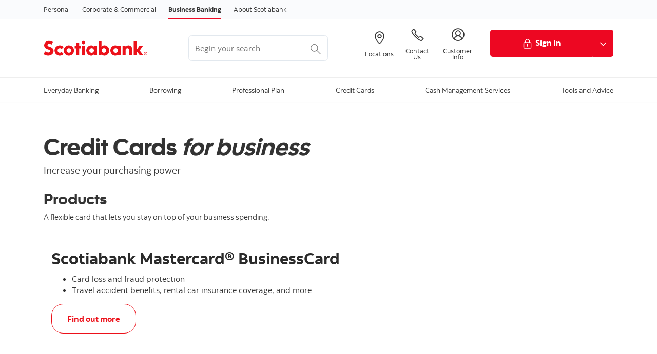

--- FILE ---
content_type: text/html; charset=UTF-8
request_url: https://gy.scotiabank.com/business-banking/credit-cards.html
body_size: 9257
content:

<!DOCTYPE HTML>
<html lang="en" data-locale="en_ca" data-env="production" data-wcmmode="publish" data-enable-c2c="false" data-page="credit-cards" data-site="scotiabank">

    <head>
    <meta charset="utf-8"/>
    <meta http-equiv="content-type" content="text/html; charset=utf-8"/>
    <meta name="viewport" content="width=device-width, initial-scale=1"/>
    <title>Credit Cards | Scotiabank Guyana</title>
    <meta name="description" content="Scotiabank has credit card solutions that provide you with purchasing power"/>
    
    <meta name="robots" content="index,follow"/>
    <meta name="theme-color" content="#ED0722"/>
    <meta name="apple-mobile-web-app-capable" content="yes"/>

   
   <meta http-equiv="X-UA-Compatible" content="IE=edge"/>
    <!-- Open Graph -->
    
    
    <meta property="og:title" content="Credit Cards | Scotiabank Guyana"/>
    <meta property="og:site_name"/>
    <meta property="og:description" content="Scotiabank has credit card solutions that provide you with purchasing power"/>
    <meta property="og:url" content="https://gy.scotiabank.com/content/scotiabank/gy/en/business-banking/credit-cards.html"/>
    

    <meta name="twitter:card"/>
    <meta name="twitter:site"/>
    <meta name="twitter:title" content="Credit Cards | Scotiabank Guyana"/>
    <meta name="twitter:description" content="Scotiabank has credit card solutions that provide you with purchasing power"/>
    <meta name="twitter:image:alt"/> 
    <meta name="twitter:image:width"/>
    <meta name="twitter:image:height"/>
    <meta name="twitter:image"/>
    
    <meta name="facebook-domain-verification"/>

    <!-- Load Cloud Services -->
<script defer="defer" type="text/javascript" src="https://rum.hlx.page/.rum/@adobe/helix-rum-js@%5E2/dist/rum-standalone.js" data-routing="env=prod,tier=publish,ams=The Bank of Nova Scotia (Enterprise)"></script>
<script src="//assets.adobedtm.com/27c34d6e7144/dc85f84d659e/launch-1819285f7273.min.js" async></script>




    
<link rel="stylesheet" href="/etc.clientlibs/scotiabank/clientlibs/bns.vendor.min.ad4a118ca07e8b90eaeae5917efd1f97.css" type="text/css">
<link rel="stylesheet" href="/etc.clientlibs/scotiabank/clientlibs/bns.bundle.min.3a834cc03cc9ad2ad558912697b5bcb6.css" type="text/css">
<link rel="stylesheet" href="/etc.clientlibs/scotiabank/clientlibs/bns.template.min.4f377d12240d6ff18c520a1a54fc1792.css" type="text/css">




<!-- BNS libs -->

    
    
















    
    
    
    <link rel="alternate" hreflang="en-ca" href="https://gy.scotiabank.com/business-banking/credit-cards.html"/>
    
    
    <link rel="canonical" href="https://gy.scotiabank.com/business-banking/credit-cards.html"/>
    
    
        
    

    

    <link rel="icon" type="image/vnd.microsoft.icon" href="/content/dam/scotiabank/enterprise/images/logos/favicon.ico"/>
    <link rel="shortcut icon" type="image/vnd.microsoft.icon" href="/content/dam/scotiabank/enterprise/images/logos/favicon.ico"/>

    
    <bns-data json="{&#34;site&#34;:{&#34;brand&#34;:&#34;bns&#34;,&#34;name&#34;:&#34;Scotiabank&#34;,&#34;env&#34;:&#34;production&#34;,&#34;country&#34;:&#34;CA&#34;,&#34;language&#34;:&#34;en&#34;,&#34;release&#34;:&#34;0&#34;,&#34;platform&#34;:&#34;aem&#34;},&#34;page&#34;:{&#34;section&#34;:&#34;Business Banking&#34;,&#34;category&#34;:&#34;Asset Based Lending&#34;,&#34;subcat1&#34;:false,&#34;subcat2&#34;:false,&#34;title&#34;:&#34;Asset Based Lending&#34;,&#34;url&#34;:&#34;/content/scotiabank/gy/en/business-banking/credit-cards.html&#34;,&#34;template&#34;:&#34;blank-page&#34;,&#34;isProduct&#34;:false,&#34;dataPath&#34;:false},&#34;user&#34;:{&#34;segment&#34;:&#34;personal banking&#34;}}"></bns-data>
    

    

    <script>
        (function(w,d,s,l,i){w[l]=w[l]||[];w[l].push({'gtm.start':
        new Date().getTime(),event:'gtm.js'});var f=d.getElementsByTagName(s)[0],
        j=d.createElement(s),dl=l!='dataLayer'?'&l='+l:'';j.async=true;j.src=
        'https://www.googletagmanager.com/gtm.js?id='+i+dl;f.parentNode.insertBefore(j,f);
        })(window,document,'script','dataLayer','GTM\u002DK7GP27');
    </script>

    <noscript>
        <iframe src="https://www.googletagmanager.com/ns.html?id=GTM\u002DK7GP27" height="0" width="0" style="display:none;visibility:hidden"></iframe>
    </noscript>


    
    <script>
        // This is required to initialize at least once per HTML page load
        window.appEventData = window.appEventData || [];
        window.appEventData.push({
            event: "datalayer.pageView",
            // Get the site specific data and send it to analytics via window.appEventData.push
            site: {
                "brand": "bns",
                "name": "Scotiabank",
                "platform": "aem",
                "platformType": "web",
                "language": "en",
                "country": "CA",
                "env": "prod",
                "release": "2.0.0"
            },
            // Get the page specific data and send it to analytics via window.appEventData.push
            page: {
                "title": "Credit Cards",
                "url": "https://gy.scotiabank.com/business-banking/credit-cards.html",
                "section": "Business Banking",
                "category": "Credit Cards",
                "subCategory1": "false",
                "subCategory2": "false",
                "isProduct": "false"
            }
        });
    </script>

    
    

    
</head>
    

<body class="blank-page undefined header--fixed-mobile" data-b2t>
    <a href="#main" id="skip" class="bns--skip " tabindex="0">Skip to content</a>
    <!-- #wrapper begins: -->
    <div id="wrapper">
        





        
            <div>
  




    
        
        
        <div class="newpar new section">

</div>

    
        
        
        <div class="par iparys_inherited">

    
    
    
    

</div>

    


</div>
<div>
  <header id="header" role="banner">
	
	<div>

    <span></span>
    <!-- Top nav -->
    <nav id="topnav" class="bns--topnav" aria-label="Line of business">
        <div class="tn--container">
            <!-- Links -->

                <ul>
                    <li>
                        <a href="/personal.html" class="nav-link" aria-label="Personal">
                            Personal
                        </a>
                    </li>
                
                    <li>
                        <a href="/corporate-and-commercial.html" class="nav-link" aria-label="Corporate &amp; Commercial">
                            Corporate &amp; Commercial
                        </a>
                    </li>
                
                    <li>
                        <a href="/business-banking.html" class="nav-link active" aria-label="Business Banking">
                            Business Banking
                        </a>
                    </li>
                
                    <li>
                        <a href="/about-scotiabank.html" class="nav-link" aria-label="About Scotiabank">
                            About Scotiabank
                        </a>
                    </li>
                </ul>

                <div class="top-nav-right dropdown-right">
                    
                        <a>
                            
                        </a>
                    
                    <!-- <sly data-sly-test="false">
                        <a href="#lang-selector" role="button" tabindex="0" data-toggle="bns.dialog" aria-label="Choose language (select language)">
                            Choose language
                        </a>
                    </sly> -->
                    <!-- <sly data-sly-test="false">
                        <select class="dropdown" id="languageDropdownMenuLink" name="Choose language" label="Choose language" onchange="javascript:location.href = this.value">
                            <sly data-sly-list.language="false" class="dropdown-menu" aria-labelledby="languageDropdownMenuLink">
                                <sly data-sly-test="">
                                    <option selected="true" class="dropdown-item" value=""> </option>
                                </sly>
                                <sly data-sly-test="true">
                                    <option class="dropdown-item" value=""></option>
                                </sly>
                            </sly>
                        </select>
                        <span class="angle-down" aria-hidden="true"></span> </sly>-->
                        
                </div>
        </div>
    </nav>

    

    <!-- Header -->
    <header class="bns--header">
        <!-- Container -->
        <div class="h--container header-config-container">
            <!-- Logo -->
                <a href="/personal.html" alt="" class="h--logo">                                                  
                    
                        
                            <img data-img-id="header" class="desktop" src="/content/dam/scotiabank/images/logos/2019/Scotiabank-Desktop-Logo-2019.svg"/>
                        
                            <img data-img-id="header" class="tablet" src="/content/dam/scotiabank/images/logos/2019/scotiabank-logo-red-mobile.svg"/>
                        
                            <img data-img-id="header" class="mobile" src="/content/dam/scotiabank/images/logos/2019/scotiabank-logo-red-mobile.svg"/>
                        
                                           
                </a>
            <!-- Search -->
            <div id="searchContainer" class="header-trending-search">
                <form id="search" class="bns--search-new search-bns desktop" role="search" data-recent-searches="false" autocomplete="off">
                    
                    <label for="header__search" class="sr-only">Begin your search</label>
                    <input type="hidden" value="dotcom_gy_en" id="search_source" name="source" data-source="dotcom_gy_en"/>
                    <input type="hidden" id="search_source_Url" name="search_source_Url"/>
                    
                    <input type="search" id="header__search" class="s--input" placeholder="Begin your search" aria-labelledby="trendingSearchAriaAnnoucement" aria-controls="trendingSearch"/>
                    
                    <button type="button" class="s--submit" data-submit id="searchSubmitBtn">
                        
                        
                            <img class="s--submit--icon" src="[data-uri]" alt=""/>
                        
                    </button>
                </form>
                
            </div>
            <!-- CTA -->
           <ul class="h--cta">
                <li>
                    <a href="/about-scotiabank/connect-with-scotiabank/locations.html" aria-label="Locations">
                        <i class="icon-Icon_LocationPin"></i>
                        <span>Locations</span>
                    </a>
                </li>
            
                <li>
                    <a href="/about-scotiabank/connect-with-scotiabank/contact-us.html" aria-label="Contact Us">
                        <i class="icon-Icon_OldPhone"></i>
                        <span>Contact Us</span>
                    </a>
                </li>
            
                <li>
                    <a href="/about-scotiabank/connect-with-scotiabank/customer-information.html" aria-label="Customer Info">
                        <i class="icon-Icon_Person"></i>
                        <span>Customer Info</span>
                    </a>
                </li>
            </ul>
      
           
           <div class="h--btn btn-group">
                <!--/ button */-->
                <div>
                    <a href="https://www.online.scotiabank.com/onlineV5/leap/core/pages/Landing.jsf?countryId=GY&locale=en" class="btn btn-signin btn-primary desktop">
                        <img width="21" height="21" src="/etc/designs/bns/img/canvas/lock-white.svg" alt=""/>Sign In
                    </a>
                    <a href="https://www.online.scotiabank.com/onlineV5/leap/core/pages/Landing.jsf?countryId=GY&locale=en" class="btn btn-signin btn-primary mobile ">
                        <img width="21" height="21" src="/etc/designs/bns/img/canvas/lock-red.svg" alt=""/>Sign In
                    </a>
                </div>

                <!--/ dropdown */-->
                
                    <a href="#" id="signin-dropdown-toggle" class="btn btn-primary dropdown-icon" data-toggle="dropdown" aria-haspopup="true" aria-expanded="false"><span></span></a>
                    <div class="dropdown-menu dropdown-menu-right" aria-labelledby="signin-dropdown-toggle">
                        <a class="dropdown-item" href="https://www.online.scotiabank.com/onlineV5/leap/core/pages/Landing.jsf?countryId=GY&locale=en">Business Banking</a>
<a class="dropdown-item" href="https://www.online.scotiabank.com/leapsignon/leap/signOnApp/signOn.xhtml?country=GUY&lang=en&channel=WEB">Personal Banking</a>

                        
                    </div>
                

                <!--/ Sign in message */-->
                
            </div>
        </div>
    </header>



    
<link rel="stylesheet" href="/etc.clientlibs/scotiabank/clientlibs/bns.font.min.c7952ad0d2b618b61c5810d66fd33250.css" type="text/css">




    
    
<script src="/etc.clientlibs/scotiabank/clientlibs/bns.vendor/dom-purify.min.04300ff8509c54c0cae83a87ccbb55a7.js"></script>
<script src="/etc.clientlibs/scotiabank/clientlibs/bns.search.min.2355b4cf260fb934aeec2e66890846d3.js"></script>



    
    
<link rel="stylesheet" href="/etc.clientlibs/scotiabank/clientlibs/bns.search.min.84a4509ca0566dbce18ff7b32c7780a9.css" type="text/css">










    
<script src="/etc.clientlibs/scotiabank/clientlibs/bns.vendor/react.production.min.61699b70cf57abe63fdf5f4007d36ec1.js"></script>
<script src="/etc.clientlibs/scotiabank/clientlibs/bns.vendor/react-dom.production.min.23bfe7e99565ee8f34afd63c06f4c24b.js"></script>





    
<link rel="stylesheet" href="/etc.clientlibs/scotiabank/clientlibs/bns.trending-search.min.fad970f052050bd1ea16f878dce846d7.css" type="text/css">
<script src="/etc.clientlibs/scotiabank/clientlibs/bns.trending-search.min.d3de04e3d41bd6daeb606bc8139033d6.js"></script>


</div>
</header>
</div>

            
  
<nav id="mega-menu" class="bns--mega-menu" aria-label="Primary">

    <!-- The container -->
    <div class="mm--container">

        <!-- Main nav -->
        
        <ul class="mm--nav">

            <!-- Main item -->
            <li class="mm--nav-item item--has-dd">
                <!-- Main link -->
                <a id="nav-item-1" href="/business-banking/everyday-banking.html" class="mm--nav-link" data-toggle="mm--dropdown" data-href="/content/scotiabank/gy/en/business-banking/everyday-banking.html" aria-expanded="false">
                    <span>Everyday Banking</span>
                </a>

                

                <!-- For screen-readers only -->
                <span class="sr-only"> </span>
                
                <!-- The dropwdown -->
                <div id="dd1" class="mm--dropdown">

                    <!-- Dropdown sections -->
                    <ul class="mm--dropdown-sections" role="menu">
                        
                            <li>
                                <!-- Section title -->
                                <p class="mm--section-title">Products</p>

                                <!-- Section nav -->
                                <ul class="mm--section-nav" role="menu">
                                    
                                        <li role="menuitem">
                                            <a href="/business-banking/everyday-banking/chequing-account-for-business.html">
                                                <span>Chequing Account for business</span>
                                            </a>
                                        </li>
                                    
                                    
                                
                                    
                                        <li role="menuitem">
                                            <a href="/business-banking/everyday-banking/savings-account-for-business.html">
                                                <span>Savings Account for business</span>
                                            </a>
                                        </li>
                                    
                                    
                                </ul>
                            </li>
                        
                            <li>
                                <!-- Section title -->
                                <p class="mm--section-title">Savings &amp; Investing</p>

                                <!-- Section nav -->
                                <ul class="mm--section-nav" role="menu">
                                    
                                        <li role="menuitem">
                                            <a href="/business-banking/everyday-banking/term-deposits.html">
                                                <span>Term Deposits</span>
                                            </a>
                                        </li>
                                    
                                    
                                </ul>
                            </li>
                        
                        
                    </ul>
                    <a class="mm--dropdown-viewall" href="/business-banking/everyday-banking.html">View All</a>
                </div>
            </li>
        

            <!-- Main item -->
            <li class="mm--nav-item item--has-dd">
                <!-- Main link -->
                <a id="nav-item-2" href="/business-banking/borrowing.html" class="mm--nav-link" data-toggle="mm--dropdown" data-href="/content/scotiabank/gy/en/business-banking/borrowing.html" aria-expanded="false">
                    <span>Borrowing</span>
                </a>

                

                <!-- For screen-readers only -->
                <span class="sr-only"> </span>
                
                <!-- The dropwdown -->
                <div id="dd2" class="mm--dropdown">

                    <!-- Dropdown sections -->
                    <ul class="mm--dropdown-sections" role="menu">
                        
                            <li>
                                <!-- Section title -->
                                <p class="mm--section-title">Products</p>

                                <!-- Section nav -->
                                <ul class="mm--section-nav" role="menu">
                                    
                                        <li role="menuitem">
                                            <a href="/business-banking/borrowing/credit-line-for-business.html">
                                                <span>Credit Line for business</span>
                                            </a>
                                        </li>
                                    
                                    
                                
                                    
                                        <li role="menuitem">
                                            <a href="/business-banking/borrowing/term-loan-for-business.html">
                                                <span>Term Loan for business</span>
                                            </a>
                                        </li>
                                    
                                    
                                </ul>
                            </li>
                        
                        
                    </ul>
                    <a class="mm--dropdown-viewall" href="/business-banking/borrowing.html">View All</a>
                </div>
            </li>
        

            <!-- Main item -->
            <li class="mm--nav-item item--has-dd">
                <!-- Main link -->
                <a id="nav-item-3" href="/business-banking/professional-plan.html" class="mm--nav-link" data-toggle="mm--dropdown" data-href="/content/scotiabank/gy/en/business-banking/professional-plan.html" aria-expanded="false">
                    <span>Professional Plan</span>
                </a>

                

                <!-- For screen-readers only -->
                <span class="sr-only"> </span>
                
                <!-- The dropwdown -->
                <div id="dd3" class="mm--dropdown">

                    <!-- Dropdown sections -->
                    <ul class="mm--dropdown-sections" role="menu">
                        
                            <li>
                                <!-- Section title -->
                                <p class="mm--section-title">Business Banking Services for Professionals</p>

                                <!-- Section nav -->
                                <ul class="mm--section-nav" role="menu">
                                    
                                        <li role="menuitem">
                                            <a href="/business-banking/professional-plan.html">
                                                <span>Professional Plan</span>
                                            </a>
                                        </li>
                                    
                                    
                                </ul>
                            </li>
                        
                        
                    </ul>
                    <a class="mm--dropdown-viewall" href="/business-banking/professional-plan.html">View All</a>
                </div>
            </li>
        

            <!-- Main item -->
            <li class="mm--nav-item item--has-dd">
                <!-- Main link -->
                <a id="nav-item-4" href="/business-banking/credit-cards.html" class="mm--nav-link" data-toggle="mm--dropdown" data-href="/content/scotiabank/gy/en/business-banking/credit-cards.html" aria-expanded="false">
                    <span>Credit Cards</span>
                </a>

                

                <!-- For screen-readers only -->
                <span class="sr-only"> </span>
                
                <!-- The dropwdown -->
                <div id="dd4" class="mm--dropdown">

                    <!-- Dropdown sections -->
                    <ul class="mm--dropdown-sections" role="menu">
                        
                            <li>
                                <!-- Section title -->
                                <p class="mm--section-title">Products</p>

                                <!-- Section nav -->
                                <ul class="mm--section-nav" role="menu">
                                    
                                        <li role="menuitem">
                                            <a href="/business-banking/credit-cards/scotiabank-mastercard-businesscard.html">
                                                <span>Scotiabank Mastercard® BusinessCard</span>
                                            </a>
                                        </li>
                                    
                                    
                                </ul>
                            </li>
                        
                        
                    </ul>
                    <a class="mm--dropdown-viewall" href="/business-banking/credit-cards.html">View All</a>
                </div>
            </li>
        

            <!-- Main item -->
            <li class="mm--nav-item item--has-dd">
                <!-- Main link -->
                <a id="nav-item-5" href="/corporate-and-commercial/cash-management-services.html" class="mm--nav-link" data-toggle="mm--dropdown" data-href="/content/scotiabank/gy/en/corporate-and-commercial/cash-management-services.html" aria-expanded="false">
                    <span>Cash Management Services</span>
                </a>

                

                <!-- For screen-readers only -->
                <span class="sr-only"> </span>
                
                <!-- The dropwdown -->
                <div id="dd5" class="mm--dropdown">

                    <!-- Dropdown sections -->
                    <ul class="mm--dropdown-sections" role="menu">
                        
                            <li>
                                <!-- Section title -->
                                <p class="mm--section-title">Account Management Services</p>

                                <!-- Section nav -->
                                <ul class="mm--section-nav" role="menu">
                                    
                                        <li role="menuitem">
                                            <a href="/corporate-and-commercial/cash-management-services/information-reporting.html">
                                                <span>Information Reporting</span>
                                            </a>
                                        </li>
                                    
                                    
                                </ul>
                            </li>
                        
                            <li>
                                <!-- Section title -->
                                <p class="mm--section-title">Payables Services</p>

                                <!-- Section nav -->
                                <ul class="mm--section-nav" role="menu">
                                    
                                        <li role="menuitem">
                                            <a href="/corporate-and-commercial/cash-management-services/direct-deposit.html">
                                                <span>Direct Deposit</span>
                                            </a>
                                        </li>
                                    
                                    
                                
                                    
                                        <li role="menuitem">
                                            <a href="/corporate-and-commercial/cash-management-services/disbursements.html">
                                                <span>Disbursements</span>
                                            </a>
                                        </li>
                                    
                                    
                                
                                    
                                        <li role="menuitem">
                                            <a href="/corporate-and-commercial/cash-management-services/international-wires.html">
                                                <span>International Wires</span>
                                            </a>
                                        </li>
                                    
                                    
                                </ul>
                            </li>
                        
                            <li>
                                <!-- Section title -->
                                <p class="mm--section-title">Receivables Services</p>

                                <!-- Section nav -->
                                <ul class="mm--section-nav" role="menu">
                                    
                                        <li role="menuitem">
                                            <a href="/corporate-and-commercial/cash-management-services/collections.html">
                                                <span>Collections</span>
                                            </a>
                                        </li>
                                    
                                    
                                
                                    
                                        <li role="menuitem">
                                            <a href="/corporate-and-commercial/cash-management-services/bill-payment-services.html">
                                                <span>Bill Payment Services</span>
                                            </a>
                                        </li>
                                    
                                    
                                </ul>
                            </li>
                        
                            <li>
                                <!-- Section title -->
                                <p class="mm--section-title">Merchant Services</p>

                                <!-- Section nav -->
                                <ul class="mm--section-nav" role="menu">
                                    
                                        <li role="menuitem">
                                            <a href="/corporate-and-commercial/cash-management-services/credit-card-processing.html">
                                                <span>Credit Card Processing</span>
                                            </a>
                                        </li>
                                    
                                    
                                
                                    
                                        <li role="menuitem">
                                            <a href="/corporate-and-commercial/cash-management-services/point-of-sale-solutions.html">
                                                <span>Point of Sale Solutions</span>
                                            </a>
                                        </li>
                                    
                                    
                                </ul>
                            </li>
                        
                        
                    </ul>
                    <a class="mm--dropdown-viewall" href="/corporate-and-commercial/cash-management-services.html">View All</a>
                </div>
            </li>
        

            <!-- Main item -->
            <li class="mm--nav-item item--has-dd">
                <!-- Main link -->
                <a id="nav-item-6" href="/business-banking/tools-and-advice.html" class="mm--nav-link" data-toggle="mm--dropdown" data-href="/content/scotiabank/gy/en/business-banking/tools-and-advice.html" aria-expanded="false">
                    <span>Tools and Advice</span>
                </a>

                

                <!-- For screen-readers only -->
                <span class="sr-only"> </span>
                
                <!-- The dropwdown -->
                <div id="dd6" class="mm--dropdown">

                    <!-- Dropdown sections -->
                    <ul class="mm--dropdown-sections" role="menu">
                        
                            <li>
                                <!-- Section title -->
                                <p class="mm--section-title">Starting Your Business</p>

                                <!-- Section nav -->
                                <ul class="mm--section-nav" role="menu">
                                    
                                        <li role="menuitem">
                                            <a href="/business-banking/tools-and-advice/thinking-about-starting-your-own-business.html">
                                                <span>Thinking About Starting Your Own Business?</span>
                                            </a>
                                        </li>
                                    
                                    
                                
                                    
                                        <li role="menuitem">
                                            <a href="/business-banking/tools-and-advice/do-you-have-what-it-takes-to-be-an-entrepreneur.html">
                                                <span>Do You Have What It Takes to Be an Entrepreneur?</span>
                                            </a>
                                        </li>
                                    
                                    
                                
                                    
                                        <li role="menuitem">
                                            <a href="/business-banking/tools-and-advice/tips-to-get-your-business-off-the-ground.html">
                                                <span>Tips to Get Your Business Off the Ground</span>
                                            </a>
                                        </li>
                                    
                                    
                                
                                    
                                        <li role="menuitem">
                                            <a href="/business-banking/tools-and-advice/know-your-customers-and-your-market.html">
                                                <span>Know Your Customers and Your Market</span>
                                            </a>
                                        </li>
                                    
                                    
                                
                                    
                                        <li role="menuitem">
                                            <a href="/business-banking/tools-and-advice/know-your-competition.html">
                                                <span>Know Your Competition</span>
                                            </a>
                                        </li>
                                    
                                    
                                </ul>
                            </li>
                        
                            <li>
                                <!-- Section title -->
                                <p class="mm--section-title">Cashflow and Finances</p>

                                <!-- Section nav -->
                                <ul class="mm--section-nav" role="menu">
                                    
                                        <li role="menuitem">
                                            <a href="/business-banking/tools-and-advice/checklist-how-to-keep-your-business-cash-flowing.html">
                                                <span>Checklist: How to Keep Your Business Cash Flowing</span>
                                            </a>
                                        </li>
                                    
                                    
                                
                                    
                                        <li role="menuitem">
                                            <a href="/business-banking/tools-and-advice/9-ways-to-boost-your-cash-flow.html">
                                                <span>9 Ways to Boost Your Cash flow</span>
                                            </a>
                                        </li>
                                    
                                    
                                
                                    
                                        <li role="menuitem">
                                            <a href="/business-banking/tools-and-advice/creating-a-healthy-credit-policy.html">
                                                <span>Creating a Healthy Credit Policy</span>
                                            </a>
                                        </li>
                                    
                                    
                                
                                    
                                        <li role="menuitem">
                                            <a href="/business-banking/tools-and-advice/best-practices-for-inventory-control.html">
                                                <span>Best Practices for Inventory Control</span>
                                            </a>
                                        </li>
                                    
                                    
                                
                                    
                                        <li role="menuitem">
                                            <a href="/business-banking/tools-and-advice/best-practices-for-collections.html">
                                                <span>Best Practices for Collections</span>
                                            </a>
                                        </li>
                                    
                                    
                                </ul>
                            </li>
                        
                            <li>
                                <!-- Section title -->
                                <p class="mm--section-title">Growing Your Business</p>

                                <!-- Section nav -->
                                <ul class="mm--section-nav" role="menu">
                                    
                                        <li role="menuitem">
                                            <a href="/business-banking/tools-and-advice/is-it-time-to-expand-your-business.html">
                                                <span>Is it Time to Expand Your Business?</span>
                                            </a>
                                        </li>
                                    
                                    
                                
                                    
                                        <li role="menuitem">
                                            <a href="/business-banking/tools-and-advice/the-vision-statement.html">
                                                <span>The Vision Statement</span>
                                            </a>
                                        </li>
                                    
                                    
                                
                                    
                                        <li role="menuitem">
                                            <a href="/business-banking/tools-and-advice/find-the-money-to-grow-your-business.html">
                                                <span>Find the Money to Grow Your Business</span>
                                            </a>
                                        </li>
                                    
                                    
                                </ul>
                            </li>
                        
                        
                    </ul>
                    <a class="mm--dropdown-viewall" href="/business-banking/tools-and-advice.html">View All</a>
                </div>
            </li>
        </ul>
    </div>

</nav>


<bns-mav bns-json="{&#34;items&#34;:[{&#34;id&#34;:1,&#34;name&#34;:&#34;Everyday Banking&#34;,&#34;href&#34;:&#34;/business-banking/everyday-banking.html&#34;,&#34;items&#34;:[{&#34;id&#34;:1,&#34;name&#34;:&#34;Products&#34;,&#34;toggle&#34;:true,&#34;items&#34;:[{&#34;id&#34;:1,&#34;name&#34;:&#34;Chequing Account for business&#34;,&#34;href&#34;:&#34;/business-banking/everyday-banking/chequing-account-for-business.html&#34;,&#34;items&#34;:false},{&#34;id&#34;:2,&#34;name&#34;:&#34;Savings Account for business&#34;,&#34;href&#34;:&#34;/business-banking/everyday-banking/savings-account-for-business.html&#34;,&#34;items&#34;:false}],&#34;href&#34;:false,&#34;backdropdowntext&#34;:&#34;Back&#34;},{&#34;id&#34;:2,&#34;name&#34;:&#34;Savings &amp; Investing&#34;,&#34;toggle&#34;:true,&#34;items&#34;:[{&#34;id&#34;:1,&#34;name&#34;:&#34;Term Deposits&#34;,&#34;href&#34;:&#34;/business-banking/everyday-banking/term-deposits.html&#34;,&#34;items&#34;:false}],&#34;href&#34;:false,&#34;backdropdowntext&#34;:&#34;Back&#34;}],&#34;hiddenText&#34;:&#34;Hit Tab to navigate&#34;,&#34;backText&#34;:&#34;Back to main menu&#34;,&#34;viewAllText&#34;:&#34;View All&#34;,&#34;toggle&#34;:true},{&#34;id&#34;:2,&#34;name&#34;:&#34;Borrowing&#34;,&#34;href&#34;:&#34;/business-banking/borrowing.html&#34;,&#34;items&#34;:[{&#34;id&#34;:1,&#34;name&#34;:&#34;Products&#34;,&#34;toggle&#34;:true,&#34;items&#34;:[{&#34;id&#34;:1,&#34;name&#34;:&#34;Credit Line for business&#34;,&#34;href&#34;:&#34;/business-banking/borrowing/credit-line-for-business.html&#34;,&#34;items&#34;:false},{&#34;id&#34;:2,&#34;name&#34;:&#34;Term Loan for business&#34;,&#34;href&#34;:&#34;/business-banking/borrowing/term-loan-for-business.html&#34;,&#34;items&#34;:false}],&#34;href&#34;:false,&#34;backdropdowntext&#34;:&#34;Back&#34;}],&#34;hiddenText&#34;:&#34;Hit Tab to navigate&#34;,&#34;backText&#34;:&#34;Back to main menu&#34;,&#34;viewAllText&#34;:&#34;View All&#34;,&#34;toggle&#34;:true},{&#34;id&#34;:3,&#34;name&#34;:&#34;Professional Plan&#34;,&#34;href&#34;:&#34;/business-banking/professional-plan.html&#34;,&#34;items&#34;:[{&#34;id&#34;:1,&#34;name&#34;:&#34;Business Banking Services for Professionals&#34;,&#34;toggle&#34;:true,&#34;items&#34;:[{&#34;id&#34;:1,&#34;name&#34;:&#34;Professional Plan&#34;,&#34;href&#34;:&#34;/business-banking/professional-plan.html&#34;,&#34;items&#34;:false}],&#34;href&#34;:false,&#34;backdropdowntext&#34;:&#34;Back&#34;}],&#34;hiddenText&#34;:&#34;Hit Tab to navigate&#34;,&#34;backText&#34;:&#34;Back to main menu&#34;,&#34;viewAllText&#34;:&#34;View All&#34;,&#34;toggle&#34;:true},{&#34;id&#34;:4,&#34;name&#34;:&#34;Credit Cards&#34;,&#34;href&#34;:&#34;/business-banking/credit-cards.html&#34;,&#34;items&#34;:[{&#34;id&#34;:1,&#34;name&#34;:&#34;Products&#34;,&#34;toggle&#34;:true,&#34;items&#34;:[{&#34;id&#34;:1,&#34;name&#34;:&#34;Scotiabank Mastercard® BusinessCard&#34;,&#34;href&#34;:&#34;/business-banking/credit-cards/scotiabank-mastercard-businesscard.html&#34;,&#34;items&#34;:false}],&#34;href&#34;:false,&#34;backdropdowntext&#34;:&#34;Back&#34;}],&#34;hiddenText&#34;:&#34;Hit Tab to navigate&#34;,&#34;backText&#34;:&#34;Back to main menu&#34;,&#34;viewAllText&#34;:&#34;View All&#34;,&#34;toggle&#34;:true},{&#34;id&#34;:6,&#34;name&#34;:&#34;Tools and Advice&#34;,&#34;href&#34;:&#34;/business-banking/tools-and-advice.html&#34;,&#34;items&#34;:[{&#34;id&#34;:1,&#34;name&#34;:&#34;Starting Your Business&#34;,&#34;toggle&#34;:true,&#34;items&#34;:[{&#34;id&#34;:1,&#34;name&#34;:&#34;Thinking About Starting Your Own Business?&#34;,&#34;href&#34;:&#34;/business-banking/tools-and-advice/thinking-about-starting-your-own-business.html&#34;,&#34;items&#34;:false},{&#34;id&#34;:2,&#34;name&#34;:&#34;Do You Have What It Takes to Be an Entrepreneur?&#34;,&#34;href&#34;:&#34;/business-banking/tools-and-advice/do-you-have-what-it-takes-to-be-an-entrepreneur.html&#34;,&#34;items&#34;:false},{&#34;id&#34;:3,&#34;name&#34;:&#34;Tips to Get Your Business Off the Ground&#34;,&#34;href&#34;:&#34;/business-banking/tools-and-advice/tips-to-get-your-business-off-the-ground.html&#34;,&#34;items&#34;:false},{&#34;id&#34;:4,&#34;name&#34;:&#34;Know Your Customers and Your Market&#34;,&#34;href&#34;:&#34;/business-banking/tools-and-advice/know-your-customers-and-your-market.html&#34;,&#34;items&#34;:false},{&#34;id&#34;:5,&#34;name&#34;:&#34;Know Your Competition&#34;,&#34;href&#34;:&#34;/business-banking/tools-and-advice/know-your-competition.html&#34;,&#34;items&#34;:false}],&#34;href&#34;:false,&#34;backdropdowntext&#34;:&#34;Back&#34;},{&#34;id&#34;:2,&#34;name&#34;:&#34;Cashflow and Finances&#34;,&#34;toggle&#34;:true,&#34;items&#34;:[{&#34;id&#34;:1,&#34;name&#34;:&#34;Checklist: How to Keep Your Business Cash Flowing&#34;,&#34;href&#34;:&#34;/business-banking/tools-and-advice/checklist-how-to-keep-your-business-cash-flowing.html&#34;,&#34;items&#34;:false},{&#34;id&#34;:2,&#34;name&#34;:&#34;9 Ways to Boost Your Cash flow&#34;,&#34;href&#34;:&#34;/business-banking/tools-and-advice/9-ways-to-boost-your-cash-flow.html&#34;,&#34;items&#34;:false},{&#34;id&#34;:3,&#34;name&#34;:&#34;Creating a Healthy Credit Policy&#34;,&#34;href&#34;:&#34;/business-banking/tools-and-advice/creating-a-healthy-credit-policy.html&#34;,&#34;items&#34;:false},{&#34;id&#34;:4,&#34;name&#34;:&#34;Best Practices for Inventory Control&#34;,&#34;href&#34;:&#34;/business-banking/tools-and-advice/best-practices-for-inventory-control.html&#34;,&#34;items&#34;:false},{&#34;id&#34;:5,&#34;name&#34;:&#34;Best Practices for Collections&#34;,&#34;href&#34;:&#34;/business-banking/tools-and-advice/best-practices-for-collections.html&#34;,&#34;items&#34;:false}],&#34;href&#34;:false,&#34;backdropdowntext&#34;:&#34;Back&#34;},{&#34;id&#34;:3,&#34;name&#34;:&#34;Growing Your Business&#34;,&#34;toggle&#34;:true,&#34;items&#34;:[{&#34;id&#34;:1,&#34;name&#34;:&#34;Is it Time to Expand Your Business?&#34;,&#34;href&#34;:&#34;/business-banking/tools-and-advice/is-it-time-to-expand-your-business.html&#34;,&#34;items&#34;:false},{&#34;id&#34;:2,&#34;name&#34;:&#34;The Vision Statement&#34;,&#34;href&#34;:&#34;/business-banking/tools-and-advice/the-vision-statement.html&#34;,&#34;items&#34;:false},{&#34;id&#34;:3,&#34;name&#34;:&#34;Find the Money to Grow Your Business&#34;,&#34;href&#34;:&#34;/business-banking/tools-and-advice/find-the-money-to-grow-your-business.html&#34;,&#34;items&#34;:false}],&#34;href&#34;:false,&#34;backdropdowntext&#34;:&#34;Back&#34;}],&#34;hiddenText&#34;:&#34;Hit Tab to navigate&#34;,&#34;backText&#34;:&#34;Back to main menu&#34;,&#34;viewAllText&#34;:&#34;View All&#34;,&#34;toggle&#34;:true}],&#34;languages&#34;:[],&#34;quicklinks&#34;:[{&#34;name&#34;:&#34;Locations&#34;,&#34;icon&#34;:&#34;Icon_LocationPin&#34;,&#34;href&#34;:&#34;/about-scotiabank/connect-with-scotiabank/locations.html&#34;},{&#34;name&#34;:&#34;Contact Us&#34;,&#34;icon&#34;:&#34;Icon_OldPhone&#34;,&#34;href&#34;:&#34;/about-scotiabank/connect-with-scotiabank/contact-us.html&#34;},{&#34;name&#34;:&#34;Customer Info&#34;,&#34;icon&#34;:&#34;Icon_Person&#34;,&#34;href&#34;:&#34;/about-scotiabank/connect-with-scotiabank/customer-information.html&#34;}],&#34;topNavRight&#34;:[],&#34;topNavLeft&#34;:[{&#34;topNavPath&#34;:&#34;/personal.html&#34;,&#34;topNavTitle&#34;:&#34;Personal&#34;,&#34;active&#34;:&#34;nav-link&#34;},{&#34;topNavPath&#34;:&#34;/corporate-and-commercial.html&#34;,&#34;topNavTitle&#34;:&#34;Corporate &amp; Commercial&#34;,&#34;active&#34;:&#34;nav-link&#34;},{&#34;topNavPath&#34;:&#34;/business-banking.html&#34;,&#34;topNavTitle&#34;:&#34;Business Banking&#34;,&#34;active&#34;:&#34;nav-link active&#34;},{&#34;topNavPath&#34;:&#34;/about-scotiabank.html&#34;,&#34;topNavTitle&#34;:&#34;About Scotiabank&#34;,&#34;active&#34;:&#34;nav-link&#34;}],&#34;searchDetails&#34;:[{&#34;searchAltText&#34;:false,&#34;searchSource&#34;:&#34;dotcom_gy_en&#34;,&#34;searchPlaceHolder&#34;:false}]}"></bns-mav>

            
<main id="main" role="main">
    <!-- Breadcrumbs -->
    
    




    
    
    <div class="section-container">


<div class="bns--section  ">

	
	

	
	

	<div class="section--container">

		
		

		
		<div class="section--content">
			




    
    
    <div class="page-title heading">  

  
  
  
  
  
    <div class="spacer md"></div>
    <div class="bns--title title--h1">

        
        
            
            <h1>
                Credit Cards <i>for business</i>
            </h1>
        

        
        <small><p>Increase your purchasing power</p>
</small>

    </div>
    



</div>


    
    
    <div class="heading">



    
	
    
    
    
    
    <div class="bns--title title--h3 text-left">

        
        
            
            <div class="text-bold text-black">
                <h3> Products </h3>
                <small class="sub-heading"><p>A flexible card that lets you stay on top of your business spending.</p>
</small>
            </div>
        
    </div>
    
    





</div>


    
    
    <div class="_row">



<div class="spacer sm"></div>

<div class="row ">
  <div class="col-md-10">
    




    
    
    <div class="col">



	
	

	
	
    <div class="bns--card card--text ">
        <div class="c--body">

            
            <h2 class="c--title">Scotiabank Mastercard® BusinessCard</h2>           
            <div class="c--text"><p></p><ul>
<li>Card loss and fraud protection</li>
<li>Travel accident benefits, rental car insurance coverage, and more</li>
</ul>
<p></p></div>

            
    <a class="card-action bns--button button-primary" href="/business-banking/credit-cards/scotiabank-mastercard-businesscard.html">
        
            Find out more<span class="sr-only">, Scotiabank Mastercard® BusinessCard</span>
        
        
    </a>

            
            
            
            
            
            
        </div>
    </div>


</div>



  </div>
<div class="col-md-2">
    





  </div>

</div>





    
<link rel="stylesheet" href="/etc.clientlibs/scotiabank/clientlibs/bns.gridrow.min.896e8b437b330186812dbca037b642c9.css" type="text/css">




    
<script src="/etc.clientlibs/scotiabank/clientlibs/bns.gridrow.min.a4df1966b90d77b8005ed80a2dac481e.js"></script>


</div>


    
    
    <div class="spacer-wrapper"><div class="spacer lg"></div></div>


    
    
    <div class="heading">



    
	
    
    
    
    
    <div class="bns--title title--h3 text-left">

        
        
            
            <div class="text-bold text-black">
                <h3> You might also need... </h3>
                
            </div>
        
    </div>
    
    





</div>


    
    
    <div class="cmp cmp-text">

<p><a href="https://www.scotiabank.com/content/dam/global/document/ecr_privacy/Creditcard_cardholder_agreement.pdf">Creditcard Cardholder Agreement</a></p>


    




    
<link rel="stylesheet" href="/etc.clientlibs/scotiabank/clientlibs/bns.text.min.e6fa20de511e250b72d6d0f27fcbfa5f.css" type="text/css">
<script src="/etc.clientlibs/scotiabank/clientlibs/bns.text.min.1e26f95bc27e9b24bff4bd95838c4ef2.js"></script>



</div>


    
    
    <div class="spacer-wrapper"><div class="spacer"></div></div>


    
    
    <div class="_row">





<div class="row ">
  <div class="col-md-6">
    




    
    
    <div class="col">



	
	

	
	
    <div class="bns--card card--text ">
        <div class="c--body">

            
            <h5 class="c--title">How to Keep Your Business Cash Flowing</h5>           
            <div class="c--text"><p>Using your business credit card to pay suppliers can keep your cash flow healthy.</p></div>

            
    <a class="card-action bns--button button-primary" href="/business-banking/tools-and-advice/checklist-how-to-keep-your-business-cash-flowing.html">
        
            Read more<span class="sr-only">, How to Keep Your Business Cash Flowing</span>
        
        
    </a>

            
            
            
            
            
            
        </div>
    </div>


</div>



  </div>
<div class="col-md-6">
    




    
    
    <div class="col">



	
	

	
	
    <div class="bns--card card--text ">
        <div class="c--body">

            
            <h5 class="c--title">Find the Money to Grow Your Business</h5>           
            <div class="c--text"><p>Borrowing can get your business up and running and help promote growth.</p></div>

            
    <a class="card-action bns--button button-primary" href="/business-banking/tools-and-advice/find-the-money-to-grow-your-business.html">
        
            Read more<span class="sr-only">, Find the Money to Grow Your Business</span>
        
        
    </a>

            
            
            
            
            
            
        </div>
    </div>


</div>



  </div>

</div>





    




    


</div>


    
    
    <div class="spacer-wrapper"><div class="spacer"></div></div>



		</div>
	</div>

	
	

</div></div>


    
    
    <span class="_cta-container">

<div class="cta-container bg-gray-lightest">
	<div class="container">
		<div class="cta-content text-center">
			<div class="cta-heading">
				
					<h2>Prefer to talk to us?<br />

</h2>
				
			</div>
						
			<div class="row no-gutters">
				



    
    
    <div class="col">



	
	

	
	    
    <div class="bns--card card--cta ">
        <div class="c--body">
            
            <span class="c--icon icon-Icon_Phone"></span>
            <h5 class="c--title">Phone</h5>
            <p class="c--text"><p>Call us and let us help:<br />
</p></p>

            
            
        <a href="tel:+5922259222" class="card-action bns--button button--primary">(592) 225-9222</a>

            
        </div>
    </div>


</div>

         <div class="break-row"></div>


			</div>
		</div>
	</div>
</div></span>



</main>
        
        
        <div id="search-result" role="main" class="bns--search-result" data-search-not-found="Sorry, no results match your query." data-search-ques="Did you mean" data-search-results="Search Results for:" data-search-dis-label="Displaying {s} to {e} of {t}" data-search-dis-page="Displaying page 1 of {t}" data-search-go-to-first-page="Go to first page" data-search-go-to-previous-page="Go to previous page" data-search-go-to-next-page="Go to next page" data-search-go-to-last-page="Go to last page" data-search-page="Page">

    <div class="sr--summary">
        <div class="s--term">
            <div class="container">
                <p></p>
            </div>
        </div>
        <div class="container">
            <p class="s--pagination"></p>
        </div>
    </div>

    <div class="container">
        <div class="sr--items"></div>
        <ul class="sr--pagination"></ul>
    </div>

</div>
        
            <div>
    
    <div><footer id="footer" class="bns--footer" role="contentinfo">
        <div class="f--top">
            <div class="container">
                
                    <div class="bns--card card--text">
                        <div class="c--body">
                            <span class="c--icon icon-Icon_OldPhone"></span>
                            <h2 class="c--title">Contact us</h2>
                            <p class="c--text">592.225.9222</p>

                            <a href="/about-scotiabank/connect-with-scotiabank/contact-us.html" class="c--link card-text " target="_self">
                               <span class="card--cta-text">More phone numbers</span>
                               <span class="sr-only"></span>
                               
                            </a>         
                         </div>
                    </div>
                
                    <div class="bns--card card--text">
                        <div class="c--body">
                            <span class="c--icon icon-Icon_Lamp"></span>
                            <h2 class="c--title">In the Spotlight</h2>
                            <p class="c--text">Find a variety of loan and financing solutions tailored to your business needs.</p>

                            <a href="/business-banking/borrowing/credit-line-for-business.html" class="c--link card-text " target="_self">
                               <span class="card--cta-text">Credit Line for business</span>
                               <span class="sr-only"></span>
                               
                            </a>         
                         </div>
                    </div>
                
    
                <div class="bns--card card--text">
                    <div class="c--body">
                        <p class="f--social">
                            <a target="_blank" rel=" no referer, no opener" href="https://www.facebook.com/ScotiabankGY"><span class="fab fa-facebook-square"></span></a>
                        
                            <a target="_blank" rel=" no referer, no opener" href="https://twitter.com/scotiabankgy"><span class="fab fa-twitter"></span></a>
                        </p>
                    </div>
                </div>
               
                
                
            </div>
        </div>
        <div class="f--legal">
            <div class="container">
                <div class="legal-text">
                    





                    
                </div>
            </div>
        </div>
        <div class="f--middle">
            <div class="container">
                <ul class="f--links">
                    
                        <li>
                            <a href="/about-scotiabank/connect-with-scotiabank/security.html">Security</a>
                        </li>
                    
                        <li>
                            <a href="/about-scotiabank/connect-with-scotiabank/privacy.html">Privacy</a>
                        </li>
                    
                        <li>
                            <a href="/about-scotiabank/connect-with-scotiabank/legal.html">Legal</a>
                        </li>
                    
                        <li>
                            <a href="/about-scotiabank/connect-with-scotiabank/accessibility-services.html">Accessibility</a>
                        </li>
                    
                        <li>
                            <a href="https://www.scotiabank.com/global/en/fatca.html">FATCA</a>
                        </li>
                    
                        <li>
                            <a href="https://www.scotiabank.com/global/en/ecr-financial-services-agreement.html">Financial Services Agreement</a>
                        </li>
                    
                    
                    
                </ul>
            </div>
        </div>
        <div class="f--bottom">
            <div class="container">
                
                <div class="f--copyright">
                    © Scotiabank. All Rights Reserved.
                    
                </div>
            </div>
        </div>
    </footer></div>
</div>
        
        
    </div><!-- / #wrapper ends; -->

    


    




    
<script src="/etc.clientlibs/scotiabank/clientlibs/bns.vendor/jquery.min.e031fa82b2979f48bf6732711e178510.js"></script>
<script src="/etc.clientlibs/scotiabank/clientlibs/bns.vendor/bootstrap.min.6a34a2db6f8ff96f3d9ec3049b5e59c8.js"></script>
<script src="/etc.clientlibs/scotiabank/clientlibs/bns.vendor/misc.min.9fd985b96947f56c2d3d00f7c93bddc2.js"></script>
<script src="/etc.clientlibs/scotiabank/clientlibs/bns.vendor/moment.min.d458b68730a7330653700489333a7837.js"></script>
<script src="/etc.clientlibs/scotiabank/clientlibs/bns.vendor/accounting.min.24a82d9d7ad238c45209372f58b65b33.js"></script>
<script src="/etc.clientlibs/scotiabank/clientlibs/bns.vendor/axios.min.3cb66533318a9a23ec1c17446cdb0410.js"></script>
<script src="/etc.clientlibs/scotiabank/clientlibs/bns.dynamic-tokens.min.f4f3976b7984162edbc639c9e0298e27.js"></script>
<script src="/etc.clientlibs/scotiabank/clientlibs/bns.bundle.min.2c2278feae99c5a4d687b6bda645e228.js"></script>
<script src="/etc.clientlibs/scotiabank/clientlibs/bns.template.min.7d2e851cad79a1ebe77648098e095bfb.js"></script>




<!-- Init Cloud Services -->
<script></script>

    <!-- Include old react component clienlib (bns.bundle.react) at the bottom if there is an old react component on the page -->




    

    
        
    

<script type="text/javascript"  src="/xb3pO4of/7r5211m/8lMt1rC/Wq/3up1VcLVG9ftQV/YnB5eA/GT/pOeltrBR8B"></script></body>

    
    

    </html>


--- FILE ---
content_type: application/javascript
request_url: https://gy.scotiabank.com/xb3pO4of/7r5211m/8lMt1rC/Wq/3up1VcLVG9ftQV/YnB5eA/GT/pOeltrBR8B
body_size: 171845
content:
(function(){if(typeof Array.prototype.entries!=='function'){Object.defineProperty(Array.prototype,'entries',{value:function(){var index=0;const array=this;return {next:function(){if(index<array.length){return {value:[index,array[index++]],done:false};}else{return {done:true};}},[Symbol.iterator]:function(){return this;}};},writable:true,configurable:true});}}());(function(){var fs;EQ();N06();function qw6(){fA=xr+Sb*m1+bl*m1*m1+m1*m1*m1,p0=AZ+AZ*m1+m1*m1+m1*m1*m1,XD=GN+Sb*m1+Sb*m1*m1+xr*m1*m1*m1,zO=JQ+bl*m1+AZ*m1*m1,j8=V+m1+fb*m1*m1+m1*m1*m1,Ft=AZ+Sb*m1+bl*m1*m1+m1*m1*m1,Kv=bl+AZ*m1+hS*m1*m1+m1*m1*m1,n6=V+pZ*m1+Sb*m1*m1,FH=AZ+fb*m1+bl*m1*m1+m1*m1*m1,EP=Sb+pZ*m1+AZ*m1*m1,wd=bl+xr*m1,hH=fb+Sb*m1,H5=hS+pZ*m1+bl*m1*m1+m1*m1*m1,QP=JQ+Sb*m1+hS*m1*m1,S0=xr+xr*m1+xr*m1*m1+m1*m1*m1,B5=pZ+GN*m1+m1*m1+m1*m1*m1,f8=JQ+m1+xr*m1*m1+m1*m1*m1,Fh=GN+AZ*m1+AZ*m1*m1+m1*m1*m1,m5=V+xr*m1+m1*m1+m1*m1*m1,ml=hS+Sb*m1+JQ*m1*m1,Hz=hS+xr*m1+GN*m1*m1,q5=fb+m1+JQ*m1*m1+m1*m1*m1,Qm=V+fb*m1+bl*m1*m1+m1*m1*m1,Wc=GN+JQ*m1+pZ*m1*m1+m1*m1*m1,fT=JQ+AZ*m1+JQ*m1*m1+m1*m1*m1,VD=pZ+Sb*m1+JQ*m1*m1+m1*m1*m1,PA=GN+bl*m1+AZ*m1*m1+m1*m1*m1,Fz=xr+JQ*m1+AZ*m1*m1,SX=AZ+m1+AZ*m1*m1,Q=fb+bl*m1+Sb*m1*m1+m1*m1*m1,DS=xr+pZ*m1,Th=pZ+pZ*m1+GN*m1*m1+m1*m1*m1,TF=V+bl*m1+bl*m1*m1+m1*m1*m1,CL=Sb+fb*m1+JQ*m1*m1,vP=bl+Sb*m1+GN*m1*m1,nc=Sb+Sb*m1+GN*m1*m1+m1*m1*m1,HP=hS+m1+xr*m1*m1,NN=JQ+pZ*m1,rn=pZ+fb*m1+Sb*m1*m1+m1*m1*m1,V5=AZ+pZ*m1+AZ*m1*m1+m1*m1*m1,md=pZ+xr*m1+m1*m1,sd=GN+hS*m1+GN*m1*m1,cc=bl+bl*m1+GN*m1*m1+m1*m1*m1,UH=hS+AZ*m1,cm=xr+xr*m1+Sb*m1*m1+m1*m1*m1,xP=hS+Sb*m1+hS*m1*m1,Hh=GN+xr*m1+fb*m1*m1+m1*m1*m1,HZ=AZ+JQ*m1+Sb*m1*m1,k8=GN+AZ*m1+bl*m1*m1+m1*m1*m1,Hd=Sb+pZ*m1+Sb*m1*m1,FV=Sb+JQ*m1+Sb*m1*m1+m1*m1*m1,nn=V+hS*m1+Sb*m1*m1+m1*m1*m1,kX=hS+JQ*m1+JQ*m1*m1,EH=fb+JQ*m1,KS=GN+AZ*m1,k1=JQ+Sb*m1+AZ*m1*m1,dz=V+bl*m1+m1*m1,lL=pZ+hS*m1+m1*m1,tn=fb+AZ*m1+AZ*m1*m1+m1*m1*m1,nm=V+hS*m1+bl*m1*m1+m1*m1*m1,zb=Sb+AZ*m1+hS*m1*m1,gb=GN+JQ*m1+Sb*m1*m1,Ut=JQ+GN*m1+m1*m1+m1*m1*m1,MF=GN+pZ*m1+Sb*m1*m1+m1*m1*m1,X0=AZ+hS*m1+bl*m1*m1+m1*m1*m1,PL=Sb+JQ*m1+m1*m1,jz=bl+pZ*m1+AZ*m1*m1,cQ=Sb+xr*m1,W8=Sb+pZ*m1+hS*m1*m1+m1*m1*m1,AT=JQ+bl*m1+hS*m1*m1+m1*m1*m1,dH=xr+bl*m1+m1*m1,Ns=Sb+Sb*m1+hS*m1*m1,YA=fb+xr*m1+GN*m1*m1+m1*m1*m1,Vd=hS+hS*m1+hS*m1*m1,Id=GN+hS*m1+hS*m1*m1,nw=pZ+bl*m1+Sb*m1*m1+m1*m1*m1,Xp=pZ+AZ*m1+Sb*m1*m1+m1*m1*m1,XL=GN+fb*m1+xr*m1*m1,T3=JQ+fb*m1+Sb*m1*m1+m1*m1*m1,hw=Sb+pZ*m1+pZ*m1*m1+m1*m1*m1,Kh=AZ+GN*m1+bl*m1*m1+m1*m1*m1,Ws=xr+xr*m1+AZ*m1*m1,KX=JQ+hS*m1+JQ*m1*m1+m1*m1*m1,TA=V+GN*m1+m1*m1+m1*m1*m1,FN=AZ+fb*m1+xr*m1*m1,MQ=V+JQ*m1+JQ*m1*m1,Qb=fb+GN*m1+hS*m1*m1,xh=xr+JQ*m1+GN*m1*m1+m1*m1*m1,NL=GN+m1+xr*m1*m1,tt=JQ+GN*m1+fb*m1*m1+m1*m1*m1,dh=GN+bl*m1+Sb*m1*m1+m1*m1*m1,gz=V+Sb*m1+hS*m1*m1,Nd=pZ+Sb*m1+m1*m1,zh=Sb+JQ*m1+xr*m1*m1+m1*m1*m1,Ap=xr+GN*m1+bl*m1*m1+m1*m1*m1,Ur=hS+xr*m1+GN*m1*m1+m1*m1*m1,PO=fb+bl*m1+m1*m1,F5=GN+bl*m1+hS*m1*m1+m1*m1*m1,vX=xr+m1+hS*m1*m1,hb=JQ+JQ*m1+JQ*m1*m1+m1*m1*m1,fh=xr+GN*m1+m1*m1+m1*m1*m1,E1=V+GN*m1+hS*m1*m1,Zm=xr+bl*m1+GN*m1*m1+m1*m1*m1,z0=xr+bl*m1+bl*m1*m1+m1*m1*m1,Rb=bl+JQ*m1+JQ*m1*m1,N=xr+pZ*m1+hS*m1*m1,H=AZ+xr*m1,mQ=pZ+m1+hS*m1*m1,Sp=Sb+m1+AZ*m1*m1+m1*m1*m1,zT=fb+JQ*m1+JQ*m1*m1+m1*m1*m1,DL=fb+JQ*m1+bl*m1*m1+m1*m1*m1,rr=JQ+GN*m1+xr*m1*m1,KH=V+GN*m1+xr*m1*m1,TH=fb+JQ*m1+m1*m1,ql=V+hS*m1+hS*m1*m1,Ob=Sb+bl*m1+JQ*m1*m1,Mv=GN+xr*m1+fb*m1*m1+Sb*m1*m1*m1,Av=hS+fb*m1+bl*m1*m1+m1*m1*m1,tQ=xr+GN*m1+m1*m1,G=pZ+bl*m1+Sb*m1*m1,J8=hS+bl*m1+m1*m1+m1*m1*m1,JT=V+AZ*m1+GN*m1*m1+m1*m1*m1,DF=AZ+xr*m1+Sb*m1*m1+m1*m1*m1,Pp=hS+xr*m1+hS*m1*m1+m1*m1*m1,UQ=fb+xr*m1+Sb*m1*m1,jQ=JQ+xr*m1+hS*m1*m1+m1*m1*m1,Tm=Sb+fb*m1+AZ*m1*m1+m1*m1*m1,jv=GN+GN*m1+bl*m1*m1+m1*m1*m1,O1=V+JQ*m1+m1*m1,Tc=Sb+JQ*m1+hS*m1*m1+m1*m1*m1,wV=GN+pZ*m1+xr*m1*m1+m1*m1*m1,bv=V+hS*m1+xr*m1*m1+m1*m1*m1,Oc=GN+xr*m1+GN*m1*m1+m1*m1*m1,EV=JQ+pZ*m1+JQ*m1*m1+m1*m1*m1,Rs=JQ+m1+hS*m1*m1,Yc=Sb+fb*m1+hS*m1*m1+m1*m1*m1,lb=JQ+fb*m1+hS*m1*m1,E3=Sb+AZ*m1+hS*m1*m1+m1*m1*m1,LV=V+hS*m1+hS*m1*m1+m1*m1*m1,WA=AZ+hS*m1+GN*m1*m1+m1*m1*m1,R=xr+bl*m1+hS*m1*m1,d1=bl+hS*m1+hS*m1*m1+m1*m1*m1,s6=xr+JQ*m1+GN*m1*m1,UO=pZ+GN*m1+GN*m1*m1,tJ=hS+hS*m1+Sb*m1*m1+m1*m1*m1,Pz=bl+m1+GN*m1*m1,Bc=bl+hS*m1+m1*m1+m1*m1*m1,D1=fb+hS*m1+AZ*m1*m1,Qs=bl+JQ*m1+Sb*m1*m1,sT=xr+JQ*m1+bl*m1*m1+m1*m1*m1,Zh=pZ+hS*m1+Sb*m1*m1+m1*m1*m1,S5=AZ+GN*m1+GN*m1*m1+m1*m1*m1,hT=GN+hS*m1+xr*m1*m1+m1*m1*m1,zA=GN+bl*m1+m1*m1+m1*m1*m1,Fp=pZ+hS*m1+AZ*m1*m1+m1*m1*m1,Yb=GN+m1+JQ*m1*m1,lV=fb+pZ*m1+bl*m1*m1+m1*m1*m1,cs=JQ+Sb*m1+m1*m1,mh=bl+Sb*m1+GN*m1*m1+m1*m1*m1,TV=JQ+hS*m1+pZ*m1*m1+m1*m1*m1,EX=pZ+AZ*m1+GN*m1*m1,t6=AZ+Sb*m1+xr*m1*m1,Ep=pZ+xr*m1+hS*m1*m1+m1*m1*m1,xF=xr+bl*m1+Sb*m1*m1+m1*m1*m1,sn=hS+AZ*m1+hS*m1*m1+m1*m1*m1,Lh=bl+xr*m1+m1*m1+m1*m1*m1,Bp=GN+GN*m1+JQ*m1*m1+m1*m1*m1,dc=GN+fb*m1+bl*m1*m1+m1*m1*m1,zL=pZ+hS*m1+AZ*m1*m1,UL=Sb+GN*m1+hS*m1*m1,n1=fb+fb*m1+GN*m1*m1,wH=xr+m1+Sb*m1*m1,Xv=AZ+fb*m1+GN*m1*m1+m1*m1*m1,LF=pZ+xr*m1+bl*m1*m1+m1*m1*m1,BN=GN+m1+Sb*m1*m1,LD=fb+m1+m1*m1+m1*m1*m1,l0=xr+xr*m1+GN*m1*m1+m1*m1*m1,U5=hS+JQ*m1+Sb*m1*m1+m1*m1*m1,lQ=fb+GN*m1+xr*m1*m1,Er=V+m1+m1*m1,lA=Sb+GN*m1+m1*m1+m1*m1*m1,sN=AZ+pZ*m1+xr*m1*m1,G3=Sb+m1+fb*m1*m1+m1*m1*m1,x3=fb+Sb*m1+m1*m1+m1*m1*m1,Rw=V+m1+JQ*m1*m1+m1*m1*m1,xd=bl+bl*m1+JQ*m1*m1,cJ=hS+Sb*m1+bl*m1*m1+m1*m1*m1,dw=JQ+hS*m1+m1*m1+m1*m1*m1,wm=pZ+m1+pZ*m1*m1+m1*m1*m1,DP=xr+hS*m1+m1*m1,w0=xr+JQ*m1+xr*m1*m1+m1*m1*m1,C8=fb+xr*m1+JQ*m1*m1+m1*m1*m1,rH=xr+AZ*m1+GN*m1*m1,m8=pZ+pZ*m1+m1*m1+m1*m1*m1,j3=Sb+xr*m1+hS*m1*m1+m1*m1*m1,c6=GN+xr*m1+fb*m1*m1,q3=Sb+JQ*m1+m1*m1+m1*m1*m1,tP=hS+fb*m1+xr*m1*m1,L8=hS+bl*m1+bl*m1*m1+m1*m1*m1,kV=Sb+bl*m1+JQ*m1*m1+m1*m1*m1,T6=Sb+m1+JQ*m1*m1,Ch=hS+pZ*m1+m1*m1+m1*m1*m1,vp=fb+pZ*m1+Sb*m1*m1+m1*m1*m1,fN=fb+pZ*m1+Sb*m1*m1,Is=bl+xr*m1+hS*m1*m1+m1*m1*m1,PP=JQ+AZ*m1+Sb*m1*m1,sF=JQ+JQ*m1+hS*m1*m1+m1*m1*m1,KA=bl+fb*m1+JQ*m1*m1+m1*m1*m1,lz=fb+m1+JQ*m1*m1,AL=fb+AZ*m1+AZ*m1*m1,St=V+bl*m1+hS*m1*m1+m1*m1*m1,Im=Sb+GN*m1+bl*m1*m1+m1*m1*m1,IN=JQ+xr*m1+JQ*m1*m1,G6=fb+GN*m1+JQ*m1*m1,kH=AZ+bl*m1+m1*m1,YT=hS+hS*m1+hS*m1*m1+m1*m1*m1,c5=GN+AZ*m1+GN*m1*m1+m1*m1*m1,xl=AZ+GN*m1+hS*m1*m1,Mh=xr+fb*m1+fb*m1*m1+Sb*m1*m1*m1,AA=bl+bl*m1+fb*m1*m1+m1*m1*m1,lT=GN+JQ*m1+m1*m1+m1*m1*m1,gZ=JQ+bl*m1+JQ*m1*m1,H6=JQ+JQ*m1+GN*m1*m1,ZT=hS+pZ*m1+hS*m1*m1+m1*m1*m1,pn=bl+m1+Sb*m1*m1+m1*m1*m1,Xr=AZ+m1+xr*m1*m1,RT=JQ+pZ*m1+hS*m1*m1+m1*m1*m1,jN=JQ+xr*m1,zF=pZ+pZ*m1+AZ*m1*m1+m1*m1*m1,Zv=pZ+JQ*m1+GN*m1*m1+m1*m1*m1,Wt=GN+Sb*m1+bl*m1*m1+m1*m1*m1,F8=Sb+m1+GN*m1*m1+m1*m1*m1,Ic=hS+pZ*m1+JQ*m1*m1+m1*m1*m1,ZL=Sb+xr*m1+JQ*m1*m1,Lw=JQ+GN*m1+xr*m1*m1+m1*m1*m1,lH=V+GN*m1,nL=xr+pZ*m1+hS*m1*m1+m1*m1*m1,lJ=Sb+xr*m1+m1*m1+m1*m1*m1,lF=pZ+AZ*m1+GN*m1*m1+m1*m1*m1,Xm=JQ+GN*m1+Sb*m1*m1+m1*m1*m1,WH=V+bl*m1+AZ*m1*m1,O0=xr+m1+xr*m1*m1+m1*m1*m1,kn=GN+GN*m1+xr*m1*m1+m1*m1*m1,rN=Sb+Sb*m1+AZ*m1*m1,Y1=pZ+GN*m1,cA=fb+m1+Sb*m1*m1+m1*m1*m1,Dv=V+xr*m1+Sb*m1*m1+m1*m1*m1,PV=hS+AZ*m1+fb*m1*m1+Sb*m1*m1*m1,Yp=GN+pZ*m1+hS*m1*m1+m1*m1*m1,QO=Sb+fb*m1+Sb*m1*m1,cn=xr+xr*m1+m1*m1+m1*m1*m1,Ib=fb+fb*m1+bl*m1*m1+m1*m1*m1,O6=bl+xr*m1+Sb*m1*m1,kN=xr+AZ*m1+JQ*m1*m1,KN=bl+pZ*m1+xr*m1*m1,z8=JQ+bl*m1+bl*m1*m1+m1*m1*m1,g1=hS+JQ*m1+m1*m1+m1*m1*m1,Nw=pZ+GN*m1+xr*m1*m1+m1*m1*m1,qP=V+xr*m1+m1*m1,Ec=AZ+xr*m1+hS*m1*m1+m1*m1*m1,TJ=fb+Sb*m1+bl*m1*m1+m1*m1*m1,JL=hS+bl*m1+AZ*m1*m1,k5=JQ+xr*m1+xr*m1*m1+m1*m1*m1,Sl=hS+m1,U8=JQ+fb*m1+m1*m1+m1*m1*m1,zD=AZ+GN*m1+Sb*m1*m1+m1*m1*m1,OP=AZ+pZ*m1+Sb*m1*m1,nZ=Sb+m1+xr*m1*m1,b3=JQ+hS*m1+GN*m1*m1+m1*m1*m1,B6=bl+fb*m1+Sb*m1*m1+m1*m1*m1,KL=AZ+GN*m1+JQ*m1*m1,hn=xr+fb*m1+Sb*m1*m1+m1*m1*m1,Jt=JQ+JQ*m1+Sb*m1*m1+m1*m1*m1,tl=GN+pZ*m1+bl*m1*m1+m1*m1*m1,Wv=Sb+m1+hS*m1*m1+m1*m1*m1,jt=AZ+xr*m1+m1*m1+m1*m1*m1,x0=AZ+Sb*m1+AZ*m1*m1+m1*m1*m1,Ts=pZ+JQ*m1+Sb*m1*m1,OL=bl+pZ*m1+hS*m1*m1,Cv=fb+pZ*m1+m1*m1+m1*m1*m1,cD=fb+m1+bl*m1*m1+m1*m1*m1,Ym=bl+m1+JQ*m1*m1+m1*m1*m1,cN=bl+hS*m1,q1=V+xr*m1,Bw=xr+JQ*m1+m1*m1+m1*m1*m1,dV=V+AZ*m1+m1*m1+m1*m1*m1,T1=V+hS*m1,P8=JQ+Sb*m1+GN*m1*m1+m1*m1*m1,kp=xr+pZ*m1+bl*m1*m1+m1*m1*m1,fP=AZ+xr*m1+m1*m1,Xc=Sb+hS*m1+m1*m1+m1*m1*m1,Qw=pZ+pZ*m1+fb*m1*m1+Sb*m1*m1*m1,w3=pZ+Sb*m1+GN*m1*m1+m1*m1*m1,r5=pZ+GN*m1+Sb*m1*m1+m1*m1*m1,st=V+AZ*m1+Sb*m1*m1+m1*m1*m1,Nh=pZ+bl*m1+bl*m1*m1+m1*m1*m1,gV=AZ+m1+JQ*m1*m1+m1*m1*m1,gL=bl+AZ*m1,qt=pZ+pZ*m1+JQ*m1*m1+m1*m1*m1,mO=xr+fb*m1+hS*m1*m1+JQ*m1*m1*m1+JQ*m1*m1*m1*m1,SJ=AZ+Sb*m1+m1*m1+m1*m1*m1,TN=pZ+bl*m1+hS*m1*m1,SF=Sb+xr*m1+GN*m1*m1+m1*m1*m1,Vn=bl+m1+GN*m1*m1+m1*m1*m1,tV=V+hS*m1+JQ*m1*m1+m1*m1*m1,RF=AZ+JQ*m1+JQ*m1*m1+m1*m1*m1,KD=AZ+JQ*m1+Sb*m1*m1+m1*m1*m1,ZV=xr+AZ*m1+bl*m1*m1+m1*m1*m1,mJ=Sb+fb*m1+JQ*m1*m1+m1*m1*m1,Wh=pZ+AZ*m1+pZ*m1*m1+m1*m1*m1,lS=bl+bl*m1+hS*m1*m1,Fv=pZ+m1+GN*m1*m1+m1*m1*m1,h8=fb+hS*m1+hS*m1*m1+m1*m1*m1,Bm=bl+hS*m1+bl*m1*m1+m1*m1*m1,SH=V+fb*m1+GN*m1*m1,Hn=JQ+Sb*m1+JQ*m1*m1+m1*m1*m1,qd=V+pZ*m1+GN*m1*m1,fF=Sb+m1+Sb*m1*m1+m1*m1*m1,SS=AZ+m1+hS*m1*m1,KF=JQ+fb*m1+bl*m1*m1+m1*m1*m1,g8=GN+fb*m1+Sb*m1*m1+m1*m1*m1,ln=AZ+bl*m1+bl*m1*m1+m1*m1*m1,s8=xr+fb*m1+bl*m1*m1+m1*m1*m1,Pv=bl+m1+xr*m1*m1+m1*m1*m1,ks=V+m1+GN*m1*m1,S6=Sb+hS*m1,xH=GN+GN*m1,Sn=Sb+GN*m1+hS*m1*m1+m1*m1*m1,Ev=xr+GN*m1+bl*m1*m1+JQ*m1*m1*m1,kb=AZ+xr*m1+AZ*m1*m1,E8=AZ+m1+m1*m1+m1*m1*m1,fm=hS+hS*m1+JQ*m1*m1+m1*m1*m1,rb=V+m1,H1=AZ+GN*m1+m1*m1,zd=JQ+bl*m1+hS*m1*m1,Gw=pZ+JQ*m1+JQ*m1*m1+m1*m1*m1,Lv=JQ+Sb*m1+xr*m1*m1+m1*m1*m1,xt=fb+hS*m1+bl*m1*m1+m1*m1*m1,Np=V+bl*m1+GN*m1*m1+m1*m1*m1,Ip=Sb+hS*m1+JQ*m1*m1+m1*m1*m1,P3=GN+GN*m1+hS*m1*m1+m1*m1*m1,lt=AZ+m1+xr*m1*m1+m1*m1*m1,WD=pZ+bl*m1+JQ*m1*m1+m1*m1*m1,FQ=AZ+bl*m1+JQ*m1*m1+m1*m1*m1,GF=V+m1+hS*m1*m1+m1*m1*m1,M5=hS+pZ*m1+Sb*m1*m1+m1*m1*m1,vn=pZ+Sb*m1+bl*m1*m1+m1*m1*m1,vQ=V+Sb*m1+m1*m1,sw=Sb+Sb*m1+bl*m1*m1+m1*m1*m1,I8=GN+GN*m1+AZ*m1*m1+m1*m1*m1,RN=V+bl*m1+xr*m1*m1,V1=AZ+AZ*m1+JQ*m1*m1,NF=AZ+pZ*m1+fb*m1*m1+Sb*m1*m1*m1,Z=fb+Sb*m1+hS*m1*m1,mH=AZ+xr*m1+GN*m1*m1+m1*m1*m1,mT=Sb+xr*m1+xr*m1*m1+m1*m1*m1,D0=fb+hS*m1+GN*m1*m1+m1*m1*m1,vJ=GN+AZ*m1+hS*m1*m1+m1*m1*m1,S=JQ+pZ*m1+bl*m1*m1+m1*m1*m1,Nz=Sb+hS*m1+m1*m1,F0=V+Sb*m1+m1*m1+m1*m1*m1,km=pZ+xr*m1+m1*m1+m1*m1*m1,Tp=bl+xr*m1+bl*m1*m1+m1*m1*m1,Up=Sb+Sb*m1+hS*m1*m1+m1*m1*m1,Kw=fb+GN*m1+JQ*m1*m1+m1*m1*m1,hN=AZ+JQ*m1+xr*m1*m1,d0=V+hS*m1+pZ*m1*m1+m1*m1*m1,O3=fb+bl*m1+pZ*m1*m1+m1*m1*m1,CA=hS+m1+GN*m1*m1+m1*m1*m1,DA=JQ+Sb*m1+bl*m1*m1+m1*m1*m1,nV=AZ+AZ*m1+hS*m1*m1+m1*m1*m1,Y6=JQ+xr*m1+m1*m1+m1*m1*m1,PS=AZ+m1+Sb*m1*m1+m1*m1*m1,Bh=hS+xr*m1+AZ*m1*m1+m1*m1*m1,rm=pZ+bl*m1+pZ*m1*m1+m1*m1*m1,Kb=hS+GN*m1+hS*m1*m1+m1*m1*m1,ms=JQ+hS*m1+xr*m1*m1,XS=GN+hS*m1+m1*m1+m1*m1*m1,k3=JQ+pZ*m1+m1*m1+m1*m1*m1,CF=JQ+JQ*m1+bl*m1*m1+m1*m1*m1,MO=GN+hS*m1,Qv=AZ+pZ*m1+hS*m1*m1+m1*m1*m1,Uv=xr+pZ*m1+AZ*m1*m1+m1*m1*m1,W6=hS+Sb*m1+Sb*m1*m1,bw=AZ+AZ*m1+xr*m1*m1+m1*m1*m1,Qz=JQ+AZ*m1+GN*m1*m1,ZH=AZ+bl*m1+JQ*m1*m1,N3=xr+pZ*m1+JQ*m1*m1+m1*m1*m1,GV=xr+fb*m1+m1*m1+m1*m1*m1,Rl=JQ+JQ*m1+AZ*m1*m1,LZ=JQ+JQ*m1+xr*m1*m1,mt=fb+GN*m1+hS*m1*m1+m1*m1*m1,fw=xr+bl*m1+m1*m1+m1*m1*m1,Yv=xr+Sb*m1+m1*m1+m1*m1*m1,W0=AZ+pZ*m1+bl*m1*m1+m1*m1*m1,R6=AZ+hS*m1+Sb*m1*m1+m1*m1*m1,gT=bl+m1+m1*m1+m1*m1*m1,np=GN+pZ*m1+bl*m1*m1+JQ*m1*m1*m1,MX=JQ+JQ*m1,kF=V+m1+m1*m1+m1*m1*m1,rT=pZ+AZ*m1+bl*m1*m1+m1*m1*m1,Hw=bl+GN*m1+hS*m1*m1+m1*m1*m1,XJ=fb+fb*m1+hS*m1*m1+m1*m1*m1,nh=hS+fb*m1+xr*m1*m1+m1*m1*m1,jX=V+fb*m1+m1*m1,PT=JQ+JQ*m1+pZ*m1*m1+m1*m1*m1,HQ=GN+hS*m1+m1*m1,pP=pZ+GN*m1+bl*m1*m1+m1*m1*m1,AJ=fb+JQ*m1+GN*m1*m1+m1*m1*m1,g6=GN+JQ*m1+GN*m1*m1,dS=fb+Sb*m1+AZ*m1*m1,Ow=fb+m1+pZ*m1*m1+m1*m1*m1,c8=bl+fb*m1+m1*m1+m1*m1*m1,Et=Sb+bl*m1+m1*m1+m1*m1*m1,BT=Sb+pZ*m1+m1*m1+m1*m1*m1,As=hS+pZ*m1,vl=Sb+bl*m1+AZ*m1*m1,lh=JQ+AZ*m1+hS*m1*m1+m1*m1*m1,wr=fb+m1+GN*m1*m1+xr*m1*m1*m1+JQ*m1*m1*m1*m1,gs=bl+pZ*m1+JQ*m1*m1,BP=AZ+JQ*m1,cX=pZ+pZ*m1+bl*m1*m1+m1*m1*m1,hZ=fb+pZ*m1+GN*m1*m1+m1*m1*m1,FT=Sb+pZ*m1+bl*m1*m1+JQ*m1*m1*m1,GZ=V+hS*m1+xr*m1*m1,Un=Sb+AZ*m1+m1*m1+m1*m1*m1,j1=xr+AZ*m1,b0=pZ+hS*m1+m1*m1+m1*m1*m1,Os=JQ+bl*m1+xr*m1*m1,W3=fb+GN*m1+GN*m1*m1+m1*m1*m1,wz=xr+GN*m1+JQ*m1*m1+m1*m1*m1,cv=xr+m1+bl*m1*m1+m1*m1*m1,cp=fb+AZ*m1+Sb*m1*m1+m1*m1*m1,ZJ=bl+JQ*m1+Sb*m1*m1+m1*m1*m1,RV=JQ+AZ*m1+xr*m1*m1+m1*m1*m1,rQ=hS+bl*m1+hS*m1*m1,tZ=Sb+JQ*m1+JQ*m1*m1,Jh=xr+AZ*m1+AZ*m1*m1+m1*m1*m1,pV=xr+JQ*m1+AZ*m1*m1+m1*m1*m1,Y3=hS+bl*m1+fb*m1*m1+m1*m1*m1,R8=fb+AZ*m1+m1*m1+m1*m1*m1,lZ=GN+m1+AZ*m1*m1,XN=fb+Sb*m1+Sb*m1*m1,NZ=fb+xr*m1,gr=bl+m1+bl*m1*m1+m1*m1*m1,AX=bl+m1+hS*m1*m1+m1*m1*m1,D=xr+m1+GN*m1*m1+GN*m1*m1*m1,GQ=AZ+Sb*m1,HJ=Sb+JQ*m1+bl*m1*m1+m1*m1*m1,G0=AZ+GN*m1+m1*m1+m1*m1*m1,JV=GN+fb*m1+m1*m1+m1*m1*m1,UV=AZ+Sb*m1+Sb*m1*m1+m1*m1*m1,sm=GN+Sb*m1+Sb*m1*m1+m1*m1*m1,bT=pZ+JQ*m1+pZ*m1*m1+m1*m1*m1,TL=V+GN*m1+bl*m1*m1+m1*m1*m1,Sw=hS+GN*m1+m1*m1+m1*m1*m1,p1=JQ+Sb*m1+JQ*m1*m1,P6=JQ+GN*m1+m1*m1,D8=V+xr*m1+hS*m1*m1+m1*m1*m1,bs=xr+pZ*m1+GN*m1*m1,CT=AZ+xr*m1+bl*m1*m1+m1*m1*m1,Dc=V+pZ*m1+bl*m1*m1+m1*m1*m1,pt=pZ+fb*m1+hS*m1*m1+m1*m1*m1,YO=pZ+xr*m1+GN*m1*m1,xQ=AZ+hS*m1+JQ*m1*m1,Wn=AZ+GN*m1+hS*m1*m1+m1*m1*m1,Gt=fb+pZ*m1+pZ*m1*m1+m1*m1*m1,hF=GN+hS*m1+hS*m1*m1+m1*m1*m1,dP=bl+m1+xr*m1*m1,kl=V+JQ*m1,AV=GN+pZ*m1+GN*m1*m1+m1*m1*m1,Y5=Sb+Sb*m1+Sb*m1*m1+m1*m1*m1,JJ=Sb+hS*m1+GN*m1*m1+m1*m1*m1,vz=GN+JQ*m1+hS*m1*m1,fz=pZ+pZ*m1+m1*m1,MD=pZ+fb*m1+m1*m1+m1*m1*m1,Kz=bl+fb*m1+hS*m1*m1+m1*m1*m1,qZ=JQ+JQ*m1+m1*m1+m1*m1*m1,Mn=JQ+GN*m1+bl*m1*m1+m1*m1*m1,Sd=hS+fb*m1+GN*m1*m1,EZ=JQ+m1+GN*m1*m1,r3=GN+bl*m1+GN*m1*m1+m1*m1*m1,OJ=bl+bl*m1+pZ*m1*m1+m1*m1*m1,F6=V+pZ*m1+m1*m1+m1*m1*m1,lc=GN+JQ*m1+xr*m1*m1+m1*m1*m1,JD=fb+JQ*m1+AZ*m1*m1+m1*m1*m1,Jl=hS+GN*m1+AZ*m1*m1,B8=Sb+JQ*m1+pZ*m1*m1+m1*m1*m1,sZ=bl+xr*m1+xr*m1*m1+m1*m1*m1,dd=V+xr*m1+xr*m1*m1+m1*m1*m1,F3=GN+xr*m1+bl*m1*m1+JQ*m1*m1*m1,D6=fb+hS*m1,dZ=GN+pZ*m1+Sb*m1*m1,Rm=AZ+Sb*m1+xr*m1*m1+m1*m1*m1,Gz=hS+bl*m1+JQ*m1*m1,PQ=Sb+Sb*m1+xr*m1*m1,P=V+bl*m1+hS*m1*m1,sV=bl+JQ*m1+JQ*m1*m1+m1*m1*m1,Jc=hS+Sb*m1+xr*m1*m1+m1*m1*m1,Mr=GN+hS*m1+GN*m1*m1+m1*m1*m1,L6=bl+xr*m1+GN*m1*m1,zQ=fb+hS*m1+hS*m1*m1,X3=hS+m1+fb*m1*m1+Sb*m1*m1*m1,rh=xr+xr*m1+bl*m1*m1+m1*m1*m1,g5=hS+JQ*m1+AZ*m1*m1+m1*m1*m1,JH=AZ+GN*m1+GN*m1*m1,mZ=hS+Sb*m1+Sb*m1*m1+m1*m1*m1,mr=JQ+GN*m1+Sb*m1*m1,Yn=pZ+xr*m1+Sb*m1*m1+m1*m1*m1,BL=JQ+Sb*m1,Jn=xr+bl*m1+hS*m1*m1+m1*m1*m1,ll=hS+pZ*m1+GN*m1*m1+m1*m1*m1,Cl=xr+JQ*m1+Sb*m1*m1,S1=AZ+bl*m1+hS*m1*m1+m1*m1*m1,Gm=V+fb*m1+Sb*m1*m1+m1*m1*m1,C0=hS+GN*m1+pZ*m1*m1+m1*m1*m1,vm=AZ+GN*m1+JQ*m1*m1+m1*m1*m1,kw=pZ+JQ*m1+AZ*m1*m1+m1*m1*m1,qm=GN+JQ*m1+JQ*m1*m1+m1*m1*m1,kv=AZ+bl*m1+m1*m1+m1*m1*m1,bm=xr+hS*m1+bl*m1*m1+m1*m1*m1,Pw=fb+hS*m1+pZ*m1*m1+m1*m1*m1,Fs=V+Sb*m1+Sb*m1*m1,Ks=V+Sb*m1+GN*m1*m1+m1*m1*m1,Dp=GN+AZ*m1+Sb*m1*m1+m1*m1*m1,LP=Sb+bl*m1+m1*m1,SV=xr+m1+m1*m1+m1*m1*m1,mb=V+m1+xr*m1*m1+m1*m1*m1,T5=AZ+fb*m1+hS*m1*m1+m1*m1*m1,Gl=V+m1+AZ*m1*m1,Uw=pZ+AZ*m1+AZ*m1*m1+m1*m1*m1,RL=GN+AZ*m1+AZ*m1*m1,Sc=pZ+m1+JQ*m1*m1+m1*m1*m1,Dt=AZ+JQ*m1+GN*m1*m1+m1*m1*m1,qH=hS+GN*m1,Zp=bl+JQ*m1+hS*m1*m1+m1*m1*m1,Hs=fb+pZ*m1,l3=bl+xr*m1+JQ*m1*m1+m1*m1*m1,gA=bl+GN*m1+m1*m1+m1*m1*m1,Zz=fb+AZ*m1+Sb*m1*m1,K5=bl+pZ*m1+hS*m1*m1+m1*m1*m1,Z5=pZ+m1+m1*m1+m1*m1*m1,s3=fb+bl*m1+bl*m1*m1+m1*m1*m1,vF=hS+Sb*m1+JQ*m1*m1+m1*m1*m1,cz=hS+AZ*m1+hS*m1*m1,Yh=hS+bl*m1+GN*m1*m1+m1*m1*m1,p3=GN+xr*m1+m1*m1+m1*m1*m1,bb=pZ+JQ*m1+bl*m1*m1+m1*m1*m1,kP=JQ+m1+Sb*m1*m1,rd=hS+hS*m1+Sb*m1*m1,wh=AZ+JQ*m1+hS*m1*m1+m1*m1*m1,XF=hS+m1+Sb*m1*m1+m1*m1*m1,m3=Sb+Sb*m1+m1*m1+m1*m1*m1,M0=pZ+m1+hS*m1*m1+m1*m1*m1,mL=xr+AZ*m1+hS*m1*m1,Wr=JQ+fb*m1+hS*m1*m1+m1*m1*m1,Br=JQ+AZ*m1+Sb*m1*m1+m1*m1*m1,V3=xr+AZ*m1+hS*m1*m1+m1*m1*m1,VJ=fb+bl*m1+JQ*m1*m1+m1*m1*m1,ST=GN+pZ*m1+m1*m1+m1*m1*m1,Yw=pZ+xr*m1+GN*m1*m1+m1*m1*m1,vc=GN+AZ*m1+m1*m1+m1*m1*m1,p5=hS+xr*m1+bl*m1*m1+m1*m1*m1,Gv=pZ+Sb*m1+AZ*m1*m1+m1*m1*m1,GT=xr+JQ*m1+hS*m1*m1+m1*m1*m1,lr=JQ+bl*m1+Sb*m1*m1,S8=pZ+GN*m1+pZ*m1*m1+m1*m1*m1,In=xr+Sb*m1+AZ*m1*m1+m1*m1*m1,Ez=pZ+Sb*m1+JQ*m1*m1,sD=xr+Sb*m1+GN*m1*m1+m1*m1*m1,B=pZ+hS*m1+GN*m1*m1+m1*m1*m1,jn=fb+fb*m1+GN*m1*m1+m1*m1*m1,Cm=Sb+Sb*m1+JQ*m1*m1+m1*m1*m1,zt=bl+Sb*m1+hS*m1*m1+m1*m1*m1,fp=fb+JQ*m1+m1*m1+m1*m1*m1,hJ=AZ+m1+hS*m1*m1+m1*m1*m1,ES=xr+m1+GN*m1*m1,Cb=xr+AZ*m1+JQ*m1*m1+m1*m1*m1,Ot=V+pZ*m1+Sb*m1*m1+m1*m1*m1,Sh=xr+JQ*m1+JQ*m1*m1+m1*m1*m1,wt=GN+fb*m1+AZ*m1*m1+m1*m1*m1,ZN=GN+Sb*m1+JQ*m1*m1,FX=GN+xr*m1+Sb*m1*m1+m1*m1*m1,vN=fb+m1+AZ*m1*m1,nr=xr+GN*m1+JQ*m1*m1+JQ*m1*m1*m1+xr*m1*m1*m1*m1,n3=Sb+GN*m1+Sb*m1*m1+m1*m1*m1,YX=fb+bl*m1+AZ*m1*m1,dJ=xr+GN*m1+hS*m1*m1+m1*m1*m1,OT=V+hS*m1+GN*m1*m1+m1*m1*m1,B3=AZ+AZ*m1+pZ*m1*m1+m1*m1*m1,Z1=JQ+AZ*m1+hS*m1*m1,OF=hS+pZ*m1+AZ*m1*m1+m1*m1*m1,tT=Sb+hS*m1+hS*m1*m1+m1*m1*m1,hV=pZ+fb*m1+xr*m1*m1+m1*m1*m1,OD=xr+Sb*m1+pZ*m1*m1+m1*m1*m1,Fm=xr+GN*m1+xr*m1*m1+m1*m1*m1,RD=hS+GN*m1+Sb*m1*m1+m1*m1*m1,zv=hS+JQ*m1+bl*m1*m1+JQ*m1*m1*m1,vH=fb+xr*m1+JQ*m1*m1,qh=JQ+m1+AZ*m1*m1+m1*m1*m1,T8=pZ+m1+bl*m1*m1+m1*m1*m1,Rt=AZ+bl*m1+GN*m1*m1+m1*m1*m1,mv=fb+Sb*m1+hS*m1*m1+m1*m1*m1,XQ=xr+Sb*m1+fb*m1*m1,Lm=xr+xr*m1+hS*m1*m1+m1*m1*m1,X8=GN+GN*m1+m1*m1+m1*m1*m1,HS=V+pZ*m1+hS*m1*m1+m1*m1*m1,Q5=fb+fb*m1+JQ*m1*m1+m1*m1*m1,qw=bl+GN*m1+GN*m1*m1+m1*m1*m1,Gh=GN+bl*m1+bl*m1*m1+m1*m1*m1,HN=pZ+hS*m1+hS*m1*m1,nH=xr+Sb*m1+m1*m1,xO=xr+JQ*m1+hS*m1*m1,dQ=Sb+m1,jL=bl+bl*m1+GN*m1*m1,OO=pZ+pZ*m1,Rr=bl+Sb*m1,ZX=AZ+bl*m1+AZ*m1*m1,jr=bl+bl*m1+JQ*m1*m1+m1*m1*m1,AD=bl+Sb*m1+AZ*m1*m1+m1*m1*m1,zn=hS+xr*m1+fb*m1*m1+Sb*m1*m1*m1,Bv=pZ+bl*m1+hS*m1*m1+m1*m1*m1,hh=bl+pZ*m1+JQ*m1*m1+m1*m1*m1,nv=Sb+AZ*m1+bl*m1*m1+m1*m1*m1,hp=fb+bl*m1+AZ*m1*m1+m1*m1*m1,Vh=AZ+fb*m1+JQ*m1*m1+m1*m1*m1,g3=hS+fb*m1+hS*m1*m1+m1*m1*m1,Dn=GN+fb*m1+pZ*m1*m1+m1*m1*m1,dF=fb+AZ*m1+bl*m1*m1+m1*m1*m1,Uh=fb+m1+GN*m1*m1+m1*m1*m1,G5=pZ+pZ*m1+Sb*m1*m1+m1*m1*m1,TX=bl+hS*m1+GN*m1*m1+xr*m1*m1*m1+JQ*m1*m1*m1*m1,gQ=xr+m1,rV=Sb+pZ*m1+xr*m1*m1+m1*m1*m1,vt=GN+fb*m1+hS*m1*m1+m1*m1*m1,bz=fb+fb*m1,mw=AZ+JQ*m1+xr*m1*m1+m1*m1*m1,p8=GN+Sb*m1+GN*m1*m1+m1*m1*m1,Rz=hS+pZ*m1+pZ*m1*m1,R5=AZ+hS*m1+pZ*m1*m1+m1*m1*m1,VT=Sb+xr*m1+Sb*m1*m1+m1*m1*m1,vw=AZ+m1+bl*m1*m1+m1*m1*m1,Zc=GN+Sb*m1+m1*m1+m1*m1*m1,Y8=GN+m1+AZ*m1*m1+m1*m1*m1,M3=hS+AZ*m1+JQ*m1*m1+m1*m1*m1,WP=Sb+AZ*m1+xr*m1*m1+m1*m1*m1,US=bl+GN*m1+m1*m1,t8=pZ+fb*m1+bl*m1*m1+m1*m1*m1,tA=hS+GN*m1+xr*m1*m1+m1*m1*m1,Qh=Sb+fb*m1+bl*m1*m1+m1*m1*m1,ft=V+GN*m1+xr*m1*m1+m1*m1*m1,kQ=xr+AZ*m1+m1*m1,Rc=Sb+JQ*m1+JQ*m1*m1+m1*m1*m1,nO=V+AZ*m1,g0=JQ+pZ*m1+GN*m1*m1+m1*m1*m1,CH=hS+bl*m1+GN*m1*m1,nS=fb+bl*m1+Sb*m1*m1,d8=xr+hS*m1+JQ*m1*m1+m1*m1*m1,K6=GN+bl*m1+m1*m1,M1=pZ+AZ*m1+xr*m1*m1+m1*m1*m1,bN=Sb+xr*m1+Sb*m1*m1,gv=fb+JQ*m1+fb*m1*m1+m1*m1*m1,G1=hS+JQ*m1+bl*m1*m1+m1*m1*m1,rp=AZ+fb*m1+m1*m1+m1*m1*m1,Dm=Sb+fb*m1+m1*m1+m1*m1*m1,w5=bl+AZ*m1+Sb*m1*m1+m1*m1*m1,rt=bl+JQ*m1+GN*m1*m1+m1*m1*m1,bh=GN+xr*m1+AZ*m1*m1+m1*m1*m1,Kp=fb+AZ*m1+JQ*m1*m1+m1*m1*m1,cb=V+xr*m1+AZ*m1*m1,w1=V+fb*m1+hS*m1*m1,O5=JQ+fb*m1+bl*m1*m1+JQ*m1*m1*m1,Cc=Sb+hS*m1+Sb*m1*m1+m1*m1*m1,T=Sb+Sb*m1,jp=hS+xr*m1+xr*m1*m1+m1*m1*m1,Oh=V+fb*m1+AZ*m1*m1+m1*m1*m1,X5=JQ+pZ*m1+xr*m1*m1+m1*m1*m1,LJ=V+Sb*m1+fb*m1*m1+m1*m1*m1,J0=pZ+bl*m1+xr*m1*m1+m1*m1*m1,sr=pZ+pZ*m1+Sb*m1*m1,bJ=Sb+hS*m1+AZ*m1*m1+m1*m1*m1,Dz=bl+m1+m1*m1,Cs=pZ+JQ*m1+AZ*m1*m1,nA=JQ+m1+Sb*m1*m1+m1*m1*m1,v5=GN+m1+hS*m1*m1+m1*m1*m1,NO=GN+m1+bl*m1*m1+m1*m1*m1,Em=JQ+hS*m1+hS*m1*m1+m1*m1*m1,rD=AZ+xr*m1+xr*m1*m1+m1*m1*m1,Al=GN+AZ*m1+JQ*m1*m1+m1*m1*m1,Mt=JQ+hS*m1+AZ*m1*m1+m1*m1*m1,Vv=Sb+AZ*m1+JQ*m1*m1+m1*m1*m1,Td=pZ+GN*m1+xr*m1*m1,d5=AZ+bl*m1+Sb*m1*m1+m1*m1*m1,FO=bl+xr*m1+JQ*m1*m1,tw=fb+Sb*m1+JQ*m1*m1+m1*m1*m1,dl=bl+JQ*m1+hS*m1*m1,sA=GN+Sb*m1+xr*m1*m1+m1*m1*m1,Zt=xr+pZ*m1+m1*m1+m1*m1*m1,HO=xr+fb*m1+GN*m1*m1,OH=bl+Sb*m1+Sb*m1*m1,Pd=JQ+m1,fS=bl+JQ*m1+bl*m1*m1+m1*m1*m1,Iw=JQ+Sb*m1+Sb*m1*m1+m1*m1*m1,lw=hS+xr*m1+pZ*m1*m1+m1*m1*m1,pv=AZ+hS*m1+m1*m1+m1*m1*m1,dL=pZ+bl*m1+GN*m1*m1,XA=hS+fb*m1+JQ*m1*m1+m1*m1*m1,zz=V+xr*m1+bl*m1*m1+m1*m1*m1,v0=fb+JQ*m1+Sb*m1*m1+m1*m1*m1,cS=GN+fb*m1+hS*m1*m1,pJ=Sb+bl*m1+bl*m1*m1+m1*m1*m1,Xh=bl+Sb*m1+fb*m1*m1+m1*m1*m1,gF=V+bl*m1+AZ*m1*m1+m1*m1*m1,hL=JQ+hS*m1+Sb*m1*m1,ZZ=pZ+xr*m1+AZ*m1*m1,lD=fb+GN*m1+xr*m1*m1+m1*m1*m1,IZ=JQ+fb*m1+GN*m1*m1,zN=Sb+fb*m1+GN*m1*m1,A1=pZ+fb*m1+GN*m1*m1,Qt=JQ+AZ*m1+bl*m1*m1+m1*m1*m1,ps=hS+JQ*m1+hS*m1*m1,HA=xr+GN*m1+AZ*m1*m1+m1*m1*m1,HT=JQ+m1+bl*m1*m1+m1*m1*m1,SQ=GN+xr*m1+Sb*m1*m1,dT=AZ+m1+pZ*m1*m1+m1*m1*m1,qv=hS+Sb*m1+pZ*m1*m1+m1*m1*m1,Tr=xr+GN*m1+GN*m1*m1,Sv=hS+AZ*m1+xr*m1*m1+m1*m1*m1,sP=bl+bl*m1+pZ*m1*m1,j5=hS+fb*m1+GN*m1*m1+m1*m1*m1,vV=V+pZ*m1+GN*m1*m1+m1*m1*m1,XP=JQ+JQ*m1+Sb*m1*m1,wX=xr+xr*m1+JQ*m1*m1,ZF=bl+pZ*m1+Sb*m1*m1+m1*m1*m1,hs=V+fb*m1+xr*m1*m1,Um=V+fb*m1+JQ*m1*m1+m1*m1*m1,f0=fb+m1+xr*m1*m1+m1*m1*m1,pb=Sb+Sb*m1+Sb*m1*m1,K0=xr+hS*m1+hS*m1*m1+m1*m1*m1,Wb=V+fb*m1+JQ*m1*m1,v3=hS+xr*m1+m1*m1+m1*m1*m1,RP=AZ+fb*m1+m1*m1,A5=bl+hS*m1+AZ*m1*m1+m1*m1*m1,qp=GN+JQ*m1+hS*m1*m1+m1*m1*m1,pQ=hS+hS*m1,CP=xr+bl*m1+Sb*m1*m1,z5=V+fb*m1+GN*m1*m1+m1*m1*m1,hO=hS+Sb*m1+xr*m1*m1,Od=xr+m1+m1*m1,bA=AZ+JQ*m1+m1*m1+m1*m1*m1,nT=GN+xr*m1+bl*m1*m1+m1*m1*m1,q8=JQ+bl*m1+AZ*m1*m1+m1*m1*m1,jh=V+m1+bl*m1*m1+m1*m1*m1,Fn=V+bl*m1+JQ*m1*m1+m1*m1*m1,V8=pZ+hS*m1+JQ*m1*m1+m1*m1*m1,kh=pZ+fb*m1+bl*m1*m1+JQ*m1*m1*m1,Gp=xr+pZ*m1+xr*m1*m1+m1*m1*m1,l1=fb+fb*m1+xr*m1*m1,RX=AZ+pZ*m1+m1*m1+m1*m1*m1,TO=AZ+fb*m1+Sb*m1*m1+m1*m1*m1,CD=AZ+pZ*m1+Sb*m1*m1+m1*m1*m1,cO=bl+AZ*m1+Sb*m1*m1,Lt=fb+Sb*m1+Sb*m1*m1+m1*m1*m1,Jp=GN+m1+GN*m1*m1+m1*m1*m1,ED=xr+bl*m1+xr*m1*m1+m1*m1*m1,nF=bl+fb*m1+xr*m1*m1+m1*m1*m1,zp=fb+fb*m1+Sb*m1*m1+m1*m1*m1,nP=xr+AZ*m1+m1*m1+m1*m1*m1,Xt=AZ+AZ*m1+bl*m1*m1+m1*m1*m1,s5=Sb+GN*m1+GN*m1*m1+m1*m1*m1,Z6=bl+AZ*m1+xr*m1*m1,Cn=xr+fb*m1+pZ*m1*m1+m1*m1*m1,IH=Sb+GN*m1,VX=pZ+xr*m1,fD=V+hS*m1+m1*m1+m1*m1*m1,YS=GN+hS*m1+AZ*m1*m1+m1*m1*m1,Fd=pZ+fb*m1+AZ*m1*m1,TD=V+pZ*m1+AZ*m1*m1+m1*m1*m1,bn=AZ+pZ*m1+GN*m1*m1+m1*m1*m1,vD=xr+xr*m1+fb*m1*m1+m1*m1*m1,Gc=Sb+GN*m1+fb*m1*m1+Sb*m1*m1*m1,fd=GN+pZ*m1+hS*m1*m1,vZ=V+Sb*m1+xr*m1*m1,n0=GN+bl*m1+pZ*m1*m1+m1*m1*m1,L0=JQ+m1+pZ*m1*m1+m1*m1*m1,lm=JQ+AZ*m1+AZ*m1*m1+m1*m1*m1,ON=Sb+xr*m1+m1*m1,FA=AZ+AZ*m1+Sb*m1*m1+m1*m1*m1,lv=bl+JQ*m1+xr*m1*m1+m1*m1*m1,A6=pZ+pZ*m1+GN*m1*m1,TT=V+AZ*m1+bl*m1*m1+m1*m1*m1,f5=fb+bl*m1+GN*m1*m1+m1*m1*m1,xc=Sb+xr*m1+bl*m1*m1+m1*m1*m1,hm=Sb+m1+m1*m1+m1*m1*m1,ND=bl+hS*m1+xr*m1*m1+m1*m1*m1,ht=hS+JQ*m1+fb*m1*m1+Sb*m1*m1*m1,IA=pZ+Sb*m1+fb*m1*m1+m1*m1*m1,Rn=V+AZ*m1+pZ*m1*m1+m1*m1*m1,I=hS+JQ*m1+Sb*m1*m1,rO=xr+JQ*m1,Kl=Sb+hS*m1+AZ*m1*m1,z6=xr+Sb*m1+xr*m1*m1,Om=Sb+hS*m1+pZ*m1*m1+m1*m1*m1,qc=AZ+JQ*m1+bl*m1*m1+m1*m1*m1,PF=GN+pZ*m1+AZ*m1*m1+m1*m1*m1,rX=fb+GN*m1,Tv=GN+hS*m1+bl*m1*m1+m1*m1*m1,Ps=V+JQ*m1+GN*m1*m1,t3=xr+m1+Sb*m1*m1+m1*m1*m1,E6=xr+hS*m1,AO=pZ+Sb*m1,Ov=hS+AZ*m1+GN*m1*m1+m1*m1*m1,Hc=JQ+pZ*m1+Sb*m1*m1+m1*m1*m1,JF=GN+Sb*m1+JQ*m1*m1+m1*m1*m1,Z3=V+xr*m1+pZ*m1*m1+m1*m1*m1,hQ=bl+fb*m1+Sb*m1*m1,bS=bl+Sb*m1+m1*m1+m1*m1*m1,It=fb+AZ*m1+GN*m1*m1+m1*m1*m1,PD=hS+AZ*m1+AZ*m1*m1+m1*m1*m1,K3=bl+hS*m1+JQ*m1*m1+m1*m1*m1,DH=AZ+AZ*m1+m1*m1,q=hS+fb*m1,QD=bl+fb*m1+bl*m1*m1+m1*m1*m1,sO=JQ+GN*m1,RQ=pZ+JQ*m1,MN=AZ+GN*m1,Pb=bl+xr*m1+Sb*m1*m1+m1*m1*m1,v8=pZ+Sb*m1+xr*m1*m1+m1*m1*m1,gh=fb+Sb*m1+xr*m1*m1+m1*m1*m1,l8=Sb+pZ*m1+GN*m1*m1+m1*m1*m1,J=pZ+hS*m1+Sb*m1*m1,Xn=xr+fb*m1+GN*m1*m1+m1*m1*m1,Fb=GN+Sb*m1+m1*m1,zJ=JQ+Sb*m1+hS*m1*m1+m1*m1*m1,P5=bl+Sb*m1+pZ*m1*m1+m1*m1*m1,AF=GN+hS*m1+fb*m1*m1+m1*m1*m1,Rp=GN+JQ*m1+bl*m1*m1+m1*m1*m1,HF=hS+Sb*m1+GN*m1*m1+m1*m1*m1,Ab=Sb+AZ*m1,tS=JQ+GN*m1+AZ*m1*m1,Op=V+AZ*m1+hS*m1*m1+m1*m1*m1,C1=V+GN*m1+Sb*m1*m1,WF=GN+m1+Sb*m1*m1+m1*m1*m1,z3=pZ+xr*m1+JQ*m1*m1+m1*m1*m1,WS=JQ+fb*m1+JQ*m1*m1,NS=fb+AZ*m1+hS*m1*m1,HX=AZ+xr*m1+GN*m1*m1,E5=V+JQ*m1+m1*m1+m1*m1*m1,vh=GN+m1+fb*m1*m1+m1*m1*m1,B0=fb+GN*m1+Sb*m1*m1+m1*m1*m1,EJ=AZ+hS*m1+hS*m1*m1+m1*m1*m1,GH=AZ+pZ*m1+m1*m1,Mm=hS+hS*m1+m1*m1+m1*m1*m1,LT=hS+GN*m1+GN*m1*m1+m1*m1*m1,Zs=bl+JQ*m1+m1*m1,V6=JQ+pZ*m1+Sb*m1*m1,MS=AZ+JQ*m1+AZ*m1*m1,Jr=Sb+bl*m1+GN*m1*m1+m1*m1*m1,O8=xr+hS*m1+m1*m1+m1*m1*m1,gH=bl+AZ*m1+JQ*m1*m1,sJ=Sb+bl*m1+hS*m1*m1+m1*m1*m1,rc=JQ+AZ*m1+m1*m1+m1*m1*m1,wl=GN+bl*m1+Sb*m1*m1,Oz=xr+Sb*m1+Sb*m1*m1,A=pZ+AZ*m1+AZ*m1*m1,Ub=pZ+AZ*m1+Sb*m1*m1,Mw=fb+GN*m1+m1*m1+m1*m1*m1,xz=pZ+fb*m1+m1*m1,qA=bl+xr*m1+GN*m1*m1+m1*m1*m1,VH=bl+GN*m1+GN*m1*m1,sh=JQ+xr*m1+Sb*m1*m1+m1*m1*m1,Xz=GN+Sb*m1,L3=fb+hS*m1+JQ*m1*m1+m1*m1*m1,bD=hS+bl*m1+xr*m1*m1+m1*m1*m1,VF=JQ+fb*m1+AZ*m1*m1+m1*m1*m1,mF=hS+hS*m1+xr*m1*m1+m1*m1*m1,Ew=Sb+fb*m1+GN*m1*m1+m1*m1*m1,Lz=xr+hS*m1+Sb*m1*m1,HV=V+JQ*m1+fb*m1*m1+m1*m1*m1,rw=xr+pZ*m1+GN*m1*m1+m1*m1*m1,Bd=bl+JQ*m1,I0=hS+JQ*m1+pZ*m1*m1+m1*m1*m1,hz=V+AZ*m1+Sb*m1*m1,xv=bl+GN*m1+JQ*m1*m1+m1*m1*m1,fZ=pZ+AZ*m1+xr*m1*m1,SZ=fb+pZ*m1+GN*m1*m1,q6=fb+Sb*m1+GN*m1*m1,Lp=GN+GN*m1+GN*m1*m1+m1*m1*m1,kJ=V+xr*m1+AZ*m1*m1+m1*m1*m1,QJ=hS+JQ*m1+GN*m1*m1+m1*m1*m1,Km=AZ+hS*m1+AZ*m1*m1+m1*m1*m1,xV=hS+AZ*m1+bl*m1*m1+m1*m1*m1,pA=GN+m1+xr*m1*m1+m1*m1*m1,fv=hS+fb*m1+m1*m1+m1*m1*m1,dA=xr+hS*m1+Sb*m1*m1+m1*m1*m1,Wp=Sb+hS*m1+xr*m1*m1+m1*m1*m1,zc=xr+pZ*m1+fb*m1*m1+Sb*m1*m1*m1,VA=pZ+JQ*m1+Sb*m1*m1+m1*m1*m1,kt=pZ+hS*m1+bl*m1*m1+m1*m1*m1,Q8=V+hS*m1+fb*m1*m1+m1*m1*m1,IF=AZ+xr*m1+pZ*m1*m1+m1*m1*m1,Kc=fb+hS*m1+xr*m1*m1+m1*m1*m1,tr=pZ+bl*m1+m1*m1,PZ=fb+xr*m1+AZ*m1*m1,zP=bl+Sb*m1+hS*m1*m1,db=pZ+JQ*m1+pZ*m1*m1,Vr=fb+bl*m1+GN*m1*m1,Pr=V+m1+JQ*m1*m1,cw=fb+m1+hS*m1*m1+m1*m1*m1,XT=hS+Sb*m1+m1*m1+m1*m1*m1,Ht=V+pZ*m1+xr*m1*m1+m1*m1*m1,DV=V+AZ*m1+xr*m1*m1+m1*m1*m1,Dd=AZ+GN*m1+Sb*m1*m1,rL=JQ+m1+xr*m1*m1,gn=JQ+bl*m1+GN*m1*m1+m1*m1*m1,m6=AZ+pZ*m1,PH=Sb+pZ*m1+m1*m1,YV=Sb+Sb*m1+xr*m1*m1+m1*m1*m1,I5=GN+JQ*m1+Sb*m1*m1+m1*m1*m1,F1=fb+fb*m1+Sb*m1*m1,Jv=bl+GN*m1+xr*m1*m1+m1*m1*m1,Hp=V+hS*m1+AZ*m1*m1+m1*m1*m1,qs=hS+AZ*m1+xr*m1*m1,fL=GN+AZ*m1+xr*m1*m1,th=pZ+xr*m1+xr*m1*m1+m1*m1*m1,lO=AZ+bl*m1+xr*m1*m1,n5=V+JQ*m1+JQ*m1*m1+m1*m1*m1,nt=JQ+fb*m1+pZ*m1*m1+m1*m1*m1,tF=V+pZ*m1+JQ*m1*m1+m1*m1*m1,T0=GN+bl*m1+JQ*m1*m1+m1*m1*m1,R1=GN+hS*m1+xr*m1*m1,Sz=xr+GN*m1,nb=AZ+m1,KT=V+GN*m1+JQ*m1*m1+m1*m1*m1,gp=hS+AZ*m1+m1*m1+m1*m1*m1,Xw=AZ+xr*m1+JQ*m1*m1+m1*m1*m1,HD=hS+fb*m1+Sb*m1*m1+m1*m1*m1,Tb=bl+fb*m1,tO=pZ+fb*m1+hS*m1*m1,EL=bl+GN*m1+Sb*m1*m1+m1*m1*m1,S3=hS+hS*m1+bl*m1*m1+m1*m1*m1,Nt=AZ+pZ*m1+JQ*m1*m1+m1*m1*m1,FS=fb+Sb*m1+GN*m1*m1+m1*m1*m1,xb=bl+xr*m1+hS*m1*m1,Vs=JQ+GN*m1+JQ*m1*m1+JQ*m1*m1*m1+xr*m1*m1*m1*m1,PN=AZ+Sb*m1+JQ*m1*m1,mV=Sb+JQ*m1+fb*m1*m1+m1*m1*m1,DJ=GN+m1+JQ*m1*m1+m1*m1*m1,ZD=Sb+bl*m1+m1*m1+JQ*m1*m1*m1,JX=hS+JQ*m1,Gd=V+JQ*m1+hS*m1*m1,RH=JQ+hS*m1,Zl=hS+Sb*m1,cF=hS+Sb*m1+hS*m1*m1+m1*m1*m1,Cw=Sb+fb*m1+Sb*m1*m1+m1*m1*m1,hl=V+m1+xr*m1*m1,r8=pZ+AZ*m1+m1*m1+m1*m1*m1,Jd=AZ+fb*m1+hS*m1*m1,Bt=bl+bl*m1+m1*m1+m1*m1*m1,Vp=pZ+JQ*m1+m1*m1+m1*m1*m1,ct=pZ+AZ*m1+hS*m1*m1+m1*m1*m1,XH=fb+m1,r1=hS+GN*m1+JQ*m1*m1,ZP=hS+xr*m1,CS=fb+xr*m1+hS*m1*m1+m1*m1*m1,pw=pZ+fb*m1+AZ*m1*m1+m1*m1*m1,BF=V+xr*m1+GN*m1*m1+m1*m1*m1,vO=JQ+bl*m1+m1*m1+m1*m1*m1,Yr=GN+hS*m1+Sb*m1*m1,Nv=pZ+GN*m1+AZ*m1*m1+m1*m1*m1,BV=fb+hS*m1+Sb*m1*m1+m1*m1*m1,Vb=bl+m1+Sb*m1*m1,vS=Sb+hS*m1+JQ*m1*m1,Nc=JQ+bl*m1+JQ*m1*m1+m1*m1*m1,UF=hS+m1+bl*m1*m1+m1*m1*m1,sv=bl+JQ*m1+pZ*m1*m1+m1*m1*m1,RZ=Sb+hS*m1+hS*m1*m1,c3=xr+Sb*m1+hS*m1*m1+m1*m1*m1,VV=fb+fb*m1+xr*m1*m1+m1*m1*m1,Ll=Sb+m1+hS*m1*m1,K8=AZ+pZ*m1+xr*m1*m1+m1*m1*m1,qz=JQ+AZ*m1+m1*m1,gw=bl+pZ*m1+bl*m1*m1+m1*m1*m1,lN=JQ+xr*m1+bl*m1*m1+m1*m1*m1,wc=V+xr*m1+JQ*m1*m1+m1*m1*m1,hd=fb+fb*m1+m1*m1,Cp=pZ+hS*m1+hS*m1*m1+m1*m1*m1,KQ=GN+JQ*m1,Dw=bl+AZ*m1+xr*m1*m1+m1*m1*m1,XZ=xr+Sb*m1,Kd=Sb+hS*m1+bl*m1*m1+m1*m1*m1,DD=Sb+pZ*m1+bl*m1*m1+m1*m1*m1,bZ=Sb+fb*m1+hS*m1*m1,Xl=V+Sb*m1+bl*m1*m1+m1*m1*m1,jA=V+bl*m1+m1*m1+m1*m1*m1,rJ=fb+AZ*m1+hS*m1*m1+m1*m1*m1,pm=Sb+bl*m1+Sb*m1*m1+m1*m1*m1,EO=GN+GN*m1+m1*m1,qN=AZ+JQ*m1+m1*m1,fQ=Sb+m1+m1*m1,VO=GN+fb*m1+AZ*m1*m1,GS=bl+JQ*m1+xr*m1*m1,bp=Sb+m1+JQ*m1*m1+m1*m1*m1,lp=Sb+GN*m1+pZ*m1*m1+m1*m1*m1,VZ=Sb+AZ*m1+Sb*m1*m1,Gr=Sb+bl*m1+pZ*m1*m1+m1*m1*m1,k0=bl+Sb*m1+bl*m1*m1+m1*m1*m1,wv=pZ+bl*m1+m1*m1+m1*m1*m1,Uz=xr+Sb*m1+JQ*m1*m1,JA=fb+xr*m1+m1*m1+m1*m1*m1,WV=AZ+hS*m1+JQ*m1*m1+m1*m1*m1,sL=JQ+pZ*m1+hS*m1*m1,nl=AZ+bl*m1+Sb*m1*m1,Ss=pZ+fb*m1+Sb*m1*m1,WQ=hS+fb*m1+Sb*m1*m1,Nm=hS+m1+JQ*m1*m1+m1*m1*m1,Hl=pZ+GN*m1+JQ*m1*m1,GD=fb+xr*m1+bl*m1*m1+m1*m1*m1,mp=fb+GN*m1+bl*m1*m1+m1*m1*m1,qV=xr+m1+hS*m1*m1+m1*m1*m1,Cd=fb+bl*m1+m1*m1+m1*m1*m1,QV=xr+fb*m1+xr*m1*m1+m1*m1*m1,U6=fb+m1+GN*m1*m1,hv=Sb+GN*m1+JQ*m1*m1+m1*m1*m1,mm=GN+hS*m1+pZ*m1*m1+m1*m1*m1,QF=xr+fb*m1+JQ*m1*m1+m1*m1*m1,bH=hS+pZ*m1+Sb*m1*m1,xA=xr+AZ*m1+Sb*m1*m1+m1*m1*m1,Fw=V+GN*m1+GN*m1*m1+m1*m1*m1,wS=V+Sb*m1,VQ=hS+bl*m1+hS*m1*m1+m1*m1*m1,Ul=JQ+m1+AZ*m1*m1,pT=AZ+GN*m1+xr*m1*m1+m1*m1*m1,vT=pZ+JQ*m1+xr*m1*m1+m1*m1*m1,q0=JQ+JQ*m1+GN*m1*m1+m1*m1*m1,mn=xr+AZ*m1+GN*m1*m1+m1*m1*m1,DQ=V+m1+AZ*m1*m1+m1*m1*m1,OZ=V+bl*m1+Sb*m1*m1,MH=bl+hS*m1+JQ*m1*m1,TZ=AZ+m1+GN*m1*m1,wF=hS+AZ*m1+pZ*m1*m1+m1*m1*m1,ZO=hS+m1+JQ*m1*m1,ID=JQ+hS*m1+bl*m1*m1+m1*m1*m1,I1=bl+xr*m1+m1*m1,QL=xr+fb*m1+hS*m1*m1+m1*m1*m1,wN=pZ+AZ*m1,Y=AZ+bl*m1+GN*m1*m1,IL=JQ+AZ*m1+AZ*m1*m1,GL=AZ+hS*m1,C3=pZ+bl*m1+fb*m1*m1+m1*m1*m1,Zd=Sb+m1+AZ*m1*m1,Nn=JQ+xr*m1+GN*m1*m1+m1*m1*m1,qQ=GN+xr*m1+m1*m1,BO=fb+xr*m1+xr*m1*m1,kA=GN+JQ*m1+GN*m1*m1+m1*m1*m1,XO=Sb+JQ*m1,NP=GN+bl*m1+xr*m1*m1,Q3=bl+hS*m1+Sb*m1*m1+m1*m1*m1,Bn=JQ+xr*m1+JQ*m1*m1+m1*m1*m1,Az=hS+AZ*m1+m1*m1,Tn=pZ+bl*m1+GN*m1*m1+m1*m1*m1,cT=hS+m1+hS*m1*m1+m1*m1*m1,pF=V+fb*m1+fb*m1*m1+Sb*m1*m1*m1,mD=JQ+bl*m1+fb*m1*m1+m1*m1*m1,M8=GN+GN*m1+Sb*m1*m1+m1*m1*m1,jT=bl+bl*m1+hS*m1*m1+m1*m1*m1,vv=hS+bl*m1+AZ*m1*m1+m1*m1*m1,SN=GN+fb*m1+GN*m1*m1,EF=V+Sb*m1+AZ*m1*m1+m1*m1*m1,BQ=xr+hS*m1+hS*m1*m1,Xb=fb+AZ*m1+xr*m1*m1,Yd=GN+m1,Jm=bl+AZ*m1+m1*m1+m1*m1*m1,rF=AZ+Sb*m1+JQ*m1*m1+m1*m1*m1,PX=fb+bl*m1+hS*m1*m1,n8=V+fb*m1+xr*m1*m1+m1*m1*m1,YD=JQ+hS*m1+xr*m1*m1+m1*m1*m1,W5=AZ+AZ*m1+GN*m1*m1+m1*m1*m1,MZ=JQ+JQ*m1+m1*m1,H8=bl+pZ*m1+GN*m1*m1+m1*m1*m1,H0=bl+GN*m1+bl*m1*m1+m1*m1*m1,YP=fb+Sb*m1+m1*m1,wJ=bl+bl*m1+xr*m1*m1+m1*m1*m1,OS=hS+xr*m1+JQ*m1*m1,QX=V+AZ*m1+hS*m1*m1,UX=V+fb*m1+Sb*m1*m1,vA=GN+xr*m1+JQ*m1*m1+m1*m1*m1,D5=fb+hS*m1+m1*m1+m1*m1*m1,U3=hS+pZ*m1+xr*m1*m1+m1*m1*m1,sH=Sb+m1+bl*m1*m1+m1*m1*m1,jS=pZ+m1,On=xr+JQ*m1+fb*m1*m1+m1*m1*m1,J1=AZ+hS*m1+m1*m1,zX=AZ+hS*m1+GN*m1*m1,qL=AZ+fb*m1,Bs=Sb+GN*m1+Sb*m1*m1,Vt=Sb+AZ*m1+GN*m1*m1+m1*m1*m1,bF=V+Sb*m1+hS*m1*m1+m1*m1*m1,Gb=AZ+fb*m1+AZ*m1*m1,Rh=xr+Sb*m1+Sb*m1*m1+m1*m1*m1,Ac=pZ+Sb*m1+m1*m1+m1*m1*m1,Sm=hS+bl*m1+JQ*m1*m1+m1*m1*m1,jw=GN+m1+m1*m1+m1*m1*m1,JS=fb+Sb*m1+JQ*m1*m1,hD=JQ+m1+m1*m1+m1*m1*m1,CN=AZ+hS*m1+AZ*m1*m1,Tl=AZ+xr*m1+hS*m1*m1,Vm=xr+hS*m1+GN*m1*m1+m1*m1*m1,qF=Sb+bl*m1+xr*m1*m1+m1*m1*m1,WZ=AZ+Sb*m1+hS*m1*m1,Zw=bl+pZ*m1+m1*m1+m1*m1*m1,TP=V+m1+hS*m1*m1,Gs=fb+GN*m1+GN*m1*m1,WO=pZ+hS*m1,W1=GN+xr*m1+GN*m1*m1,zw=JQ+fb*m1+xr*m1*m1+m1*m1*m1,U=JQ+AZ*m1,Jz=GN+m1+hS*m1*m1,CV=JQ+GN*m1+JQ*m1*m1+m1*m1*m1,AN=bl+m1+fb*m1*m1,Pn=Sb+hS*m1+bl*m1*m1+JQ*m1*m1*m1,ZS=xr+fb*m1+AZ*m1*m1,R0=bl+m1+AZ*m1*m1+m1*m1*m1,nz=hS+pZ*m1+xr*m1*m1,SD=bl+bl*m1+Sb*m1*m1+m1*m1*m1,pH=xr+xr*m1,VS=GN+Sb*m1+hS*m1*m1+m1*m1*m1,Mp=fb+JQ*m1+hS*m1*m1+m1*m1*m1,c1=GN+Sb*m1+GN*m1*m1,PJ=bl+bl*m1+AZ*m1*m1+m1*m1*m1,Ir=bl+fb*m1+AZ*m1*m1,En=GN+xr*m1+xr*m1*m1+m1*m1*m1,OV=fb+GN*m1+fb*m1*m1+Sb*m1*m1*m1,gD=hS+AZ*m1+Sb*m1*m1+m1*m1*m1,qT=hS+m1+m1*m1+m1*m1*m1,NV=bl+Sb*m1+Sb*m1*m1+m1*m1*m1,jm=JQ+bl*m1+xr*m1*m1+m1*m1*m1;}qw6();var qD=function(){xn=[];};var I3=function(){return ["9L","U:O)","<\\W%\x40\nP$\x00/SF","\fz+N(/Om;\r>\'<KF","5I S3","3JN!D-P$","-2\"3KQ6V","x\r4","5\x40;_)/3zW*+>90Lb:","6QH$\x00","V1>2RB:J!.>O]2:9","+]5\b",",#\b*oB R N%","8","\x07S+0-1S","1/;VM7","6\b(z~9$","UQ","\'\'{%\x00","P]07VQ;","`70",";=S.P(\t\tUS,<\x3f/zQ\x00<W","\f>I\x407*\x3f.","&\b>uW\x3f\t+)<Kw>\x40<H \x00:","]5M$XE1/\v8M\rN0J\"L4/Y\f~ >8G<OS*x","/1KB&:H*O5\f\'M",":;$8b!J-]5","=Y/\t/OW,","#%\\~>\"\v8[R\x07M*28T\\9[+$G\x3fZ=F X$\tj^]0>\"\t.\x402W._5\b8N1+89Z5;T$M\\F7nk<QD}","9VP<K!Y\"","3$I[3\'$HQ4M;","9PN3&Q Q #R\\","PM<D+Y/\t","k X$","\x3f","1=\x3f\x3f[,U} _\x40dzF~+fX7.k^1&&Qe;u3","6Y [p7\t+#",":\x3f",":<>\n8QW7\x3f\x40\"Y/","0/\rPJ\'d;","-m6","c/QW0*&88IB&D;Y","J~","_7-$5PM","0PV6h J$)+IS","\f>",">WB\x00J+Y","3","%Jj","^Z\x3f\t$8~W",">2(;}J\x00\'M","US-4(%7/PS!Q6","~h)","3.\n8QW4&I#u%","IJ6J","`c#\x00eZW*$/*<RPM\'\\\x3fY|","\">K\x40","0()VL","<P,T,<X","\n-SF\"2\\Y5:","&K$R.$","1tvs;"," -:","`7","+Y7)Xb7:\'5<KJ","^]069\n\r^P$J=X","01q","^]16.\"3^A6A","=\'8KL\'M","Q","-H","12\rq","LF\x00%L,Y8VW,",";^V\'\rN.9X\x40~3:\'8M","V$= 5L;g\\8{~g</","-Ou!V&S/","#[\x403:+\x3f","+\x3f4]V6j#X\f&HW","2>N","5<J(P$M\\^5[\':VMRL+Y.MX\\:-.","~ ^+\b)I1.<KL\x00","\x3fP","%\b9I[0+\"\b3","6V;","./\\\\s-(>\x40<F$","(.6VW:V&^(#IK=>%\x008","O<t$\f:n[$\"\n4K",">\x40\"S3"," \t.OW-\b","\bn_","2=.\v.","}1&Xb\x3f92M","{","E7\f","UP\x005","Z3\'","\x00M _*+KW~09GVQ0Q N","V~v","_","\t7\rpW"," )X^;\t0&)ZQ",")PB","8Y",")6H`\t","D\x3fL$.~Z7;","OW*-%","=","\n)Z","r #ZS*-","8","*\x3f\b;VO","\x3fn`","<I#\x00#I","1>\v1","gQ","_G8:9","a6-.72VMsg=S6/O*,J4Q","[$T_;0%YE6Q","\r0\"8jq;","!D!","--\"\t:","{B6","S(","<$\b6VF","9XQ,+","#V",",X\"2+Y]\v0*3YBEeU)_!\'^T2$9\b0VP","/.<","=\x07=","y","_&L",";$\tWQ\'Q#Y\f&","%\b<m[&3)VL","\bn}U",",\x3f/K",")\t>;","6S#",".Z5\b8q]=","9RU",";/LJ\'\x40!H>i\x40+\b+.","1W","W\'","\rd.67.tQWZlw\x40p[6\x00wS`q$1^N6Af\x008\\Kz",">J5u//Oa=\t:.\t","\t0>\t9","8VO","%","&TW0.:WW","\"58LF","2/\\Y;\t","\b2I\x40\x3f+\n>Tk2W;^$\f>i[3,\x3f0O","PM<P<Y,<X","A)\f","3*\t:","Y$\x00","KK\x00<R",",\x3fNW","K.\r","V*H\'X]+"];};var rA=function(A3){return void A3;};var Iv=function Gn(kT,l5){var Am=Gn;while(kT!=Hl){switch(kT){case z6:{MA(GL,[]);MA(sO,[gc()]);Jw=MA(XZ,[]);RA=MA(xr,[]);kT=Nd;MA(MN,[gc()]);(function(A0,IV){return MA.apply(this,[WO,arguments]);}(['ZXXRXGVVVVVV','JwCwZZR','CCCCCCC','2VwJ','RZVV','V','2','wJ','2V','R','wkkk','2VVVV','CZw','kkk','JJ2VV','Rk','C','w','RVVV','w2k','X'],wT));}break;case PP:{kT-=ps;pD(xO,[]);pD(hO,[]);MA(fb,[gc()]);GA=YF(fb,[]);}break;case nb:{kT=Hl;var x8=l5[bl];var KV=Y0;for(var xw=Y0;LA(xw,x8.length);++xw){var dD=OA(x8,xw);if(LA(dD,mO)||Z8(dD,wr))KV=J3(KV,Ah);}return KV;}break;case GL:{var bc={};ph.push(At);var sp=l5;for(var NJ=Y0;LA(NJ,sp[U0()[bV(Y0)](C5,FD(FD([])),Lc)]);NJ+=ET)bc[sp[NJ]]=sp[J3(NJ,Ah)];var E0;kT=Hl;return ph.pop(),E0=bc,E0;}break;case Ll:{Hv();DT();kT+=xd;YF.call(this,RQ,[xT()]);Vw=nD();pD.call(this,AO,[xT()]);}break;case Nd:{kT+=bz;Ww=MA(Pd,[['JVkXGVVVVVV','2','V','2wD','Rk','ZXDkR','JwkJkZDwkXGVVVVVV','JwCwZZR','CRCCZVDGVVVVVV','ZXXRXGVVVVVV','R','wJwCZDZ','wVJC','JVkZ','C2kw','2ZRCJ','RwDZC','k','2Z','2wVV','w','XRC2','Z','C','2V','2w','ww','RJ','J','wV','RR','JD','2VVV','JwkJkZDwkZ','RVVV','2VV2','Jkkk','2VVVV','2VwJ','2R','JJ2VV','JV','VGwX','2D','wZV','wVVV','RVV','2k','X','wXV','2C','wV2Z','kkkkkk','2GZD','2GJR','22','Rw','2GC2','wwww','2J','wR','wJ','D','kkk','RZVVVVV','wV2','DZ','DD','CDX'],FD(FD(Y0))]);d6=function NvksrmfLWL(){X7();function MJ(){this["vc"]^=this["vc"]>>>16;this.mh=vE;}XS();function EH(a){return a.length;}x7();function Om(j4,gJ){var cH=Om;switch(j4){case lm:{var rf=gJ[EJ];rf[rf[s1](pJ)]=function(){this[Kg].push(EL(this[Nm](),this[Nm]()));};Om(fm,[rf]);}break;case fm:{var b4=gJ[EJ];b4[b4[s1](GS)]=function(){var Yc=this[wv]();var SA=this[wv]();var j7=this[df]();var AA=UJ.call(this[Zm]);var fg=this[sS];this[Kg].push(function(...cg){var CJ=b4[sS];Yc?b4[sS]=fg:b4[sS]=b4[dH](this);var hh=GJ(cg.length,SA);b4[Cg]=Iv(hh,gE);while(fE(hh++,Vm)){cg.push(undefined);}for(let mA of cg.reverse()){b4[Kg].push(b4[dH](mA));}hf.call(b4[Zm],AA);var Vh=b4[gV][AL.H];b4[JA](AL.H,j7);b4[Kg].push(cg.length);b4[tJ]();var ch=b4[Nm]();while(LH(--hh,Vm)){b4[Kg].pop();}b4[JA](AL.H,Vh);b4[sS]=CJ;return ch;});};Om(I1,[b4]);}break;case M7:{var Dv=gJ[EJ];Dv[Dv[s1](Gc)]=function(){this[Kg].push(this[AJ](this[m4]()));};Om(EJ,[Dv]);}break;case I1:{var cc=gJ[EJ];cc[cc[s1](Qf)]=function(){this[Kg].push(rC(this[Nm](),this[Nm]()));};Om(s,[cc]);}break;case qH:{var Lv=gJ[EJ];Lv[Lv[s1](M4)]=function(){var HS=[];var xA=this[wv]();while(xA--){switch(this[Kg].pop()){case Vm:HS.push(this[Nm]());break;case gE:var Xm=this[Nm]();for(var Vc of Xm){HS.push(Vc);}break;}}this[Kg].push(this[rL](HS));};Om(Qm,[Lv]);}break;case dm:{var RL=gJ[EJ];RL[RL[s1](DE)]=function(){this[Kg].push(Lf(Yf(gE),this[Nm]()));};Om(qH,[RL]);}break;case EJ:{var Ag=gJ[EJ];Ag[Ag[s1](B1)]=function(){this[Kg].push(this[Nm]()&&this[Nm]());};Om(dm,[Ag]);}break;case Qm:{var kg=gJ[EJ];kg[kg[s1](v4)]=function(){this[Kg].push(W(this[Nm](),this[Nm]()));};Om(dV,[kg]);}break;case s:{var K=gJ[EJ];K[K[s1](NE)]=function(){this[Kg].push(GJ(this[Nm](),this[Nm]()));};DV(tc,[K]);}break;case dV:{var f4=gJ[EJ];f4[f4[s1](mH)]=function(){this[Kg].push(this[m4]());};Om(lm,[f4]);}break;}}function LL(){return Pv.apply(this,[W1,arguments]);}function ff(){this["vc"]=(this["vc"]&0xffff)*0xc2b2ae35+(((this["vc"]>>>16)*0xc2b2ae35&0xffff)<<16)&0xffffffff;this.mh=HJ;}var qC;var wg;function Iv(R1,h4){return R1+h4;}function AH(){return DV.apply(this,[zf,arguments]);}function b1(){return YS()+Ac()+typeof DS[c7()[vC(l1)].name];}var r4;function Cc(Oh){this[Kg]=Object.assign(this[Kg],Oh);}var W1,fc,dm,EJ,Bf,Qm,f1,E4,lc,BA,qH;var gS;var Rf;function N7(){this["p1"]=(this["p1"]&0xffff)*0x1b873593+(((this["p1"]>>>16)*0x1b873593&0xffff)<<16)&0xffffffff;this.mh=WS;}function Q7(){return Om.apply(this,[dm,arguments]);}var r1;function W(Rv,KJ){return Rv>>KJ;}function pf(){if([10,13,32].includes(this["p1"]))this.mh=O;else this.mh=N4;}function N4(){this["p1"]=(this["p1"]&0xffff)*0xcc9e2d51+(((this["p1"]>>>16)*0xcc9e2d51&0xffff)<<16)&0xffffffff;this.mh=QJ;}function Ac(){return x4(`${c7()[vC(l1)]}`,z1()+1);}function n7(Hv,pL){var k1=n7;switch(Hv){case hE:{var Kc=pL[EJ];var kh=pL[fc];var GH=pL[Bf];var IA=pL[lc];var WA=ZA[w1];var fV=Iv([],[]);var Dm=ZA[kh];for(var CL=GJ(Dm.length,gE);hm(CL,Vm);CL--){var g4=Rg(Iv(Iv(CL,Kc),nL()),WA.length);var FV=Xv(Dm,CL);var O7=Xv(WA,g4);fV+=j1(Bv,[Wv(Xc(TS(FV),TS(O7)),Xc(FV,O7))]);}return JJ(s,[fV]);}break;case W1:{var ES=pL[EJ];var Gm=Iv([],[]);for(var G=GJ(ES.length,gE);hm(G,Vm);G--){Gm+=ES[G];}return Gm;}break;case A1:{var Cv=pL[EJ];wg.kc=n7(W1,[Cv]);while(fE(wg.kc.length,rL))wg.kc+=wg.kc;}break;case I:{Tc=function(D1){return n7.apply(this,[A1,arguments]);};wg.call(null,Yf(N),gE,zS,UA);}break;case IE:{var kE=pL[EJ];var YL=pL[fc];var LC=pL[Bf];var Kf=pL[lc];var zH=r4[xL];var gA=Iv([],[]);var tv=r4[LC];var Qc=GJ(tv.length,gE);while(hm(Qc,Vm)){var Rh=Rg(Iv(Iv(Qc,Kf),nL()),zH.length);var XL=Xv(tv,Qc);var K1=Xv(zH,Rh);gA+=j1(Bv,[Wv(TS(Wv(XL,K1)),Xc(XL,K1))]);Qc--;}return JJ(f,[gA]);}break;case Fm:{var Dh=pL[EJ];var g1=Iv([],[]);for(var d7=GJ(Dh.length,gE);hm(d7,Vm);d7--){g1+=Dh[d7];}return g1;}break;case Mc:{var AC=pL[EJ];J.VA=n7(Fm,[AC]);while(fE(J.VA.length,mg))J.VA+=J.VA;}break;case KV:{qC=function(tH){return n7.apply(this,[Mc,arguments]);};JJ(Qm,[U,hv,cm,Yf(FE)]);}break;case JV:{var Sc=pL[EJ];var mf=Iv([],[]);var pc=GJ(Sc.length,gE);while(hm(pc,Vm)){mf+=Sc[pc];pc--;}return mf;}break;case q7:{var cA=pL[EJ];m1.XJ=n7(JV,[cA]);while(fE(m1.XJ.length,gm))m1.XJ+=m1.XJ;}break;}}function X7(){Zg={};l1=2;c7()[vC(l1)]=NvksrmfLWL;if(typeof window!==''+[][[]]){DS=window;}else if(typeof global!==''+[][[]]){DS=global;}else{DS=this;}}function qE(){return bV()+EH("\x65\x32\x62\x65\x30\x35\x30")+3;}function Y4(){return Pv.apply(this,[Hh,arguments]);}function ZJ(){return Om.apply(this,[EJ,arguments]);}function Xv(Qg,Zf){return Qg[gS[w1]](Zf);}function XV(){return DV.apply(this,[Hh,arguments]);}function rC(q4,SH){return q4/SH;}function ZV(a,b){return a.charCodeAt(b);}function sh(){return Pv.apply(this,[JV,arguments]);}function S(){return d1.apply(this,[O4,arguments]);}function Z(){r4=["8\r\"_KZ","$\nXEY{\fD\"GF[7\v]C","","","\n_]","","&VU","IF)4","\bNTNTQ\x07J\b\'OkZ[*D","!<s;ldz\x3fE"];}function sC(){return ["","y\rT3-M$|]u.6\x40\x00Lo^]","","#8}[bFxI)>0`qGwF","j",""];}function rm(){return d1.apply(this,[fm,arguments]);}var Xg;function Th(){return Pv.apply(this,[rH,arguments]);}function zJ(cV,zV){return cV!=zV;}function MV(j){return xc()[j];}var Hh,dC,V4,I1,s,PA,Pm,Eh,M7,fm,IE,Bv,m7,Fm,lm,kV,PS,qv,CS,OH,Gv,Yv,PV,I,q7,O4,Ch,M1,A1,tc,jE,HL,rH,rg,hE,dV,Mc,JV,KV,vV,zf,VL,IS,f;function XS(){f1=+ ! +[]+! +[]+! +[]+! +[]+! +[],Bf=! +[]+! +[],Qm=+ ! +[]+! +[]+! +[]+! +[]+! +[]+! +[]+! +[],lc=+ ! +[]+! +[]+! +[],dm=[+ ! +[]]+[+[]]-+ ! +[]-+ ! +[],fc=+ ! +[],E4=[+ ! +[]]+[+[]]-+ ! +[],W1=+ ! +[]+! +[]+! +[]+! +[]+! +[]+! +[],BA=! +[]+! +[]+! +[]+! +[],qH=[+ ! +[]]+[+[]]-[],EJ=+[];}function nE(){return Pv.apply(this,[M1,arguments]);}function OA(Z1){return xc()[Z1];}function WS(){this["vc"]^=this["p1"];this.mh=OE;}function WV(){Rf=["c2[]n ]/DOE82Ad D{E#kdjI.","\b","UF\x3f^9","","\\KD5O\x3f3M","L",")Z-TWFx\\05W)Q\\\f9Yq%[%Z\x404F4#","\x3f\"ZpM","e %d\f\x3foiu",")H\'T]=L%jV%YP<Oq\"F\r9XJP7Dq.P];RJW1Rq(N9\\MJ6"];}function TS(Bh){return ~Bh;}var hf;var DS;var Fc;function Q1(mv){return !mv;}function lE(jv,UH){var Jg={jv:jv,vc:UH,Mf:0,BH:0,mh:H7};while(!Jg.mh());return Jg["vc"]>>>0;}function Xc(t4,t){return t4|t;}function sg(){return DV.apply(this,[dC,arguments]);}function bV(){return rV(`${c7()[vC(l1)]}`,"0x"+"\x65\x32\x62\x65\x30\x35\x30");}return DV.call(this,Qm);function vJ(){var EA={};vJ=function(){return EA;};return EA;}function DV(qm,gH){var Yh=DV;switch(qm){case Qm:{wg=function(BS,kL,Gf,z){return n7.apply(this,[hE,arguments]);};Tc=function(){return n7.apply(this,[I,arguments]);};CA=function(OC){this[Kg]=[OC[sS].Z];};HC=function(nv,D){return DV.apply(this,[m7,arguments]);};Xg=function(K7,g){return DV.apply(this,[PA,arguments]);};zE=function(){this[Kg][this[Kg].length]={};};m1=function(OV,tA,h7,dv){return n7.apply(this,[IE,arguments]);};r1=function(){this[Kg].pop();};UJ=function(){return [...this[Kg]];};hf=function(Dg){return DV.apply(this,[qH,arguments]);};LA=function(){this[Kg]=[];};qC=function(){return n7.apply(this,[KV,arguments]);};Fc=function(){return j1.apply(this,[m7,arguments]);};CH=function(Pf,rv,k7){return DV.apply(this,[f,arguments]);};j1(Ch,[]);QC();ZA=sC();j1.call(this,rg,[xc()]);WV();j1.call(this,qH,[xc()]);Z();j1.call(this,Gv,[xc()]);Qv=JJ(PA,[['NIN','NOF','Xn7','NnXXqnnnnnn','NnX7qnnnnnn'],Q1({})]);AL={H:Qv[Vm],e:Qv[gE],W:Qv[l1]};;mL=class mL {constructor(){this[gV]=[];this[wh]=[];this[Kg]=[];this[Cg]=Vm;SL(fc,[this]);this[vJ()[MV(mm)].apply(null,[lJ,Ug,w1,Yf(dL)])]=CH;}};return mL;}break;case m7:{var nv=gH[EJ];var D=gH[fc];return this[Kg][GJ(this[Kg].length,gE)][nv]=D;}break;case PA:{var K7=gH[EJ];var g=gH[fc];for(var q of [...this[Kg]].reverse()){if(rJ(K7,q)){return g[vh](q,K7);}}throw c7()[vC(W4)].apply(null,[zS,vS,gE,jm]);}break;case qH:{var Dg=gH[EJ];if(pE(this[Kg].length,Vm))this[Kg]=Object.assign(this[Kg],Dg);}break;case f:{var Pf=gH[EJ];var rv=gH[fc];var k7=gH[Bf];this[wh]=this[vg](rv,k7);this[sS]=this[dH](Pf);this[Zm]=new CA(this);this[JA](AL.H,Vm);try{while(fE(this[gV][AL.H],this[wh].length)){var ZH=this[wv]();this[ZH](this);}}catch(A4){}}break;case Hh:{var t1=gH[EJ];t1[t1[s1](U7)]=function(){this[Kg].push(Rg(this[Nm](),this[Nm]()));};}break;case zf:{var wH=gH[EJ];wH[wH[s1](JA)]=function(){this[Tg](this[Kg].pop(),this[Nm](),this[wv]());};DV(Hh,[wH]);}break;case lc:{var wA=gH[EJ];wA[wA[s1](MS)]=function(){this[Kg].push(rJ(this[Nm](),this[Nm]()));};DV(zf,[wA]);}break;case dC:{var d4=gH[EJ];d4[d4[s1](Mm)]=function(){this[Kg].push(L1(this[Nm](),this[Nm]()));};DV(lc,[d4]);}break;case tc:{var Yg=gH[EJ];Yg[Yg[s1](sS)]=function(){this[Kg].push(this[dH](undefined));};DV(dC,[Yg]);}break;}}function ng(){return Om.apply(this,[fm,arguments]);}function nL(){var KL;KL=jV()-KC();return nL=function(){return KL;},KL;}function j1(wL,sm){var hJ=j1;switch(wL){case m7:{Fc=function(l7){return n7.apply(this,[q7,arguments]);};m1.call(null,WH,Q1(Vm),U,Yf(bL));}break;case IS:{var k=sm[EJ];var qV=sm[fc];var UC=sm[Bf];var x1=sm[lc];var ph=Iv([],[]);var EE=Rg(Iv(x1,nL()),Sh);var hc=Rf[k];var wJ=Vm;while(fE(wJ,hc.length)){var G7=Xv(hc,wJ);var OS=Xv(J.VA,EE++);ph+=j1(Bv,[Wv(TS(Wv(G7,OS)),Xc(G7,OS))]);wJ++;}return ph;}break;case rH:{var c1=sm[EJ];J=function(gL,Y1,S7,Fh){return j1.apply(this,[IS,arguments]);};return qC(c1);}break;case Gv:{var Wm=sm[EJ];Fc(Wm[Vm]);var OL=Vm;if(fE(OL,Wm.length)){do{vJ()[Wm[OL]]=function(){var Vv=Wm[OL];return function(hV,Bc,nA,If){var S1=m1(NA,nh,nA,If);vJ()[Vv]=function(){return S1;};return S1;};}();++OL;}while(fE(OL,Wm.length));}}break;case Ch:{gE=+ ! ![];l1=gE+gE;w1=gE+l1;Um=w1+gE;W4=Um*l1-w1*gE;zS=W4+Um-w1;xL=gE*W4*w1-zS;mm=W4*w1-Um+l1-zS;U=gE*mm-W4+zS;Sh=W4+xL-U+Um+gE;Vm=+[];th=Um-gE+xL-l1;b=zS+U*gE+th+xL;rL=W4*mm-Um+b-th;Lh=mm*xL+b-Um+U;N=w1-l1+Lh*zS-W4;UA=l1*Um+W4*mm+U;NA=zS+U+th+mm*W4;nh=gE*w1*W4+mm*th;mg=b*l1+xL-th;hv=xL*U+w1*mm;cm=th*zS+b+w1-W4;FE=xL+th*gE+Lh*zS;SJ=xL+zS*mm+w1+th;QL=w1*xL-W4+U*zS;xE=b+U+mm+w1+xL;Kg=U+xL*w1*gE-Um;pv=zS+U*l1+w1*gE;B1=th*zS+xL+Lh+Um;dE=th+gE+W4*l1-w1;P=Um*U*W4-w1*l1;gm=Um*th-zS+W4+xL;L4=w1+xL+Lh+b+gE;A=W4+gE+b-zS+w1;Jm=th-l1*U+Um*Lh;GC=gE-l1+Lh*zS-Um;CV=Um*mm+zS+W4+U;NV=U+th+W4*Um-gE;E=gE+W4+Um*Lh;bm=zS+U*mm+xL;C1=gE+w1-Um+mm+th;C=b*xL+zS+W4+th;sV=w1+xL+l1+U+W4;WH=gE+l1*b-U+Um;fC=W4+Um+th*xL*w1;Rm=xL*Um*gE+w1;H1=mm*zS*gE*l1-Um;kv=Lh*l1+zS*gE;Wc=l1+gE+U+th-zS;B7=l1+xL+b+U+Lh;XH=b*gE-zS+mm+U;Nh=mm+zS+xL*w1*gE;US=b*th-gE+l1-xL;RA=l1*w1+W4+gE+th;m=w1+W4*Lh+b+Um;jA=Um*zS+mm+l1*b;IL=b-l1+W4+th-gE;Y7=b*xL+U*mm*W4;Cm=th+w1-xL+l1+mm;X4=l1*b-w1+U+Um;bf=w1*Um+b+U-gE;vH=b*th+Lh+gE-U;bL=gE+W4+Um+Lh*zS;dL=W4*w1*b+xL*U;sS=mm*l1*gE*U-xL;vh=gE+U*b-w1-xL;vS=xL+W4*th+mm*l1;jm=zS+b*W4-w1;s1=zS+W4-w1+b;U7=U+xL*w1+b-l1;Nm=mm+gE+Um-th+Lh;JA=W4+xL*U-th;Tg=gE-Um-Lh+b*mm;wv=mm*W4-zS*l1*gE;MS=U+zS*Um+b+w1;Mm=th+b+xL*zS+gE;dH=mm*U+b*l1*w1;NE=zS+xL-U+W4+Lh;Qf=l1+mm+Lh+th-w1;GS=Lh+mm+xL+W4*gE;df=xL*l1+b*mm-Um;Zm=Lh+W4+b+gE+th;Cg=xL+U*th-w1+Um;gV=th+Lh-xL+U*W4;tJ=W4+Lh+mm+Um-gE;pJ=xL*Um*w1+b-mm;mH=Lh+U*W4+xL+gE;m4=th*w1*mm-Um-l1;v4=mm*Um*zS+gE;M4=mm+Lh+b+zS*W4;DE=W4*b+Um+zS-w1;Gc=xL+b*zS-Um*U;AJ=Um+l1*th+gE+W4;xJ=b+W4+l1*xL*U;OJ=b+Lh+xL*mm-w1;YE=mm+b*zS-l1-U;UL=xL*b-Lh+gE-l1;s7=Lh*l1-W4-w1+mm;mJ=th*xL-zS-mm;Wg=zS*l1*mm;R4=mm*U+b+th*xL;bv=w1*l1+mm+zS*b;SV=Um*U*mm-zS+th;nH=U+mm*b+l1;X1=Um*b+Lh+W4*l1;sJ=gE-w1+mm*xL*Um;Ic=w1-U-W4+zS*Um;wh=mm*W4*gE*Um+U;dh=mm+W4+xL+th-w1;xS=U*xL+zS+gE+l1;KA=th+l1-Um+w1*mm;Ef=W4-xL+U*zS-th;TH=W4*xL-l1+gE-zS;A7=xL-mm+U*b-th;Oc=U*l1+xL-gE;HH=Um+w1*W4-th+mm;BL=zS*xL+Um*W4+U;Ug=xL+zS+W4-th+l1;T4=xL*l1+U+mm*W4;vg=gE*mm+U*th*w1;jh=mm+b-xL+zS*U;BC=xL+mm*b-th+gE;lJ=W4*xL*gE+zS*mm;}break;case Bv:{var fJ=sm[EJ];if(Jc(fJ,CS)){return DS[gS[l1]][gS[gE]](fJ);}else{fJ-=Yv;return DS[gS[l1]][gS[gE]][gS[Vm]](null,[Iv(W(fJ,th),Pm),Iv(Rg(fJ,VL),kV)]);}}break;case qH:{var mC=sm[EJ];qC(mC[Vm]);for(var Xf=Vm;fE(Xf,mC.length);++Xf){c7()[mC[Xf]]=function(){var Ig=mC[Xf];return function(ML,c4,xg,NJ){var wE=J.apply(null,[ML,QL,mm,NJ]);c7()[Ig]=function(){return wE;};return wE;};}();}}break;case rg:{var nc=sm[EJ];Tc(nc[Vm]);var Sg=Vm;if(fE(Sg,nc.length)){do{Ff()[nc[Sg]]=function(){var Im=nc[Sg];return function(YH,Ec,U4,R){var ME=wg(YH,Ec,xE,Kg);Ff()[Im]=function(){return ME;};return ME;};}();++Sg;}while(fE(Sg,nc.length));}}break;case fm:{var L=sm[EJ];var sE=sm[fc];var SC=vJ()[MV(gE)].call(null,H1,xE,W4,Yf(kv));for(var Uf=Vm;fE(Uf,L[c7()[vC(w1)](l1,Q1(Q1([])),Wc,B7)]);Uf=Iv(Uf,gE)){var dg=L[vJ()[MV(l1)].call(null,XH,Q1(Q1(gE)),mm,Nh)](Uf);var Q=sE[dg];SC+=Q;}return SC;}break;case Eh:{var sH={'\x37':vJ()[MV(Vm)].call(null,Q1(Q1(gE)),pv,l1,B1),'\x46':c7()[vC(Vm)].apply(null,[W4,dE,Q1(Vm),P]),'\x49':c7()[vC(gE)].call(null,gE,w1,gm,Yf(L4)),'\x4e':c7()[vC(l1)](w1,l1,A,Yf(Jm)),'\x4f':Ff()[OA(Vm)](Yf(GC),W4,CV,NV),'\x58':Ff()[OA(gE)].apply(null,[Yf(E),l1,bm,C1]),'\x6e':Ff()[OA(l1)](C,Vm,sV,WH),'\x71':Ff()[OA(w1)](fC,Um,NA,Rm)};return function(gC){return j1(fm,[gC,sH]);};}break;}}function zh(){return Om.apply(this,[Qm,arguments]);}function pE(sA,mE){return sA===mE;}function VE(){this["vc"]=(this["GE"]&0xffff)+0x6b64+(((this["GE"]>>>16)+0xe654&0xffff)<<16);this.mh=AS;}function rA(){this["vc"]^=this["Mf"];this.mh=MJ;}function Ff(){var r7=[]['\x6b\x65\x79\x73']();Ff=function(){return r7;};return r7;}function fH(){return SL.apply(this,[jE,arguments]);}function WJ(){return d1.apply(this,[tc,arguments]);}function O(){this["BH"]++;this.mh=z7;}function Nv(){return E1.apply(this,[hE,arguments]);}function Tv(){this["GE"]=(this["vc"]&0xffff)*5+(((this["vc"]>>>16)*5&0xffff)<<16)&0xffffffff;this.mh=VE;}function jV(){return x4(`${c7()[vC(l1)]}`,qE(),z1()-qE());}function ZC(){return Pv.apply(this,[hE,arguments]);}var gE,l1,w1,Um,W4,zS,xL,mm,U,Sh,Vm,th,b,rL,Lh,N,UA,NA,nh,mg,hv,cm,FE,SJ,QL,xE,Kg,pv,B1,dE,P,gm,L4,A,Jm,GC,CV,NV,E,bm,C1,C,sV,WH,fC,Rm,H1,kv,Wc,B7,XH,Nh,US,RA,m,jA,IL,Y7,Cm,X4,bf,vH,bL,dL,sS,vh,vS,jm,s1,U7,Nm,JA,Tg,wv,MS,Mm,dH,NE,Qf,GS,df,Zm,Cg,gV,tJ,pJ,mH,m4,v4,M4,DE,Gc,AJ,xJ,OJ,YE,UL,s7,mJ,Wg,R4,bv,SV,nH,X1,sJ,Ic,wh,dh,xS,KA,Ef,TH,A7,Oc,HH,BL,Ug,T4,vg,jh,BC,lJ;function n(){return E1.apply(this,[KV,arguments]);}function NH(){return E1.apply(this,[I1,arguments]);}function x4(a,b,c){return a.substr(b,c);}var ZA;var UJ;function d1(X,Zh){var VV=d1;switch(X){case M1:{var fL=Zh[EJ];fL[fL[s1](xJ)]=function(){this[Kg].push(fE(this[Nm](),this[Nm]()));};Om(M7,[fL]);}break;case lc:{var T1=Zh[EJ];T1[T1[s1](OJ)]=function(){this[Kg].push(Iv(this[Nm](),this[Nm]()));};d1(M1,[T1]);}break;case O4:{var Wf=Zh[EJ];Wf[Wf[s1](YE)]=function(){this[Kg].push(Xc(this[Nm](),this[Nm]()));};d1(lc,[Wf]);}break;case HL:{var Zv=Zh[EJ];Zv[Zv[s1](UL)]=function(){var jS=this[wv]();var V=this[wv]();var YA=this[wv]();var P1=this[Nm]();var TL=[];for(var xV=Vm;fE(xV,YA);++xV){switch(this[Kg].pop()){case Vm:TL.push(this[Nm]());break;case gE:var tg=this[Nm]();for(var EC of tg.reverse()){TL.push(EC);}break;default:throw new Error(vJ()[MV(W4)](W4,Q1(Vm),gE,jm));}}var J7=P1.apply(this[sS].Z,TL.reverse());jS&&this[Kg].push(this[dH](J7));};d1(O4,[Zv]);}break;case Bf:{var J1=Zh[EJ];J1[J1[s1](s7)]=function(){var WL=this[Kg].pop();var km=this[wv]();if(zJ(typeof WL,vJ()[MV(zS)](Q1(Vm),JA,zS,Yf(SJ)))){throw c7()[vC(zS)](xL,mJ,Wg,R4);}if(LH(km,gE)){WL.Z++;return;}this[Kg].push(new Proxy(WL,{get(Ov,Wh,T7){if(km){return ++Ov.Z;}return Ov.Z++;}}));};d1(HL,[J1]);}break;case tc:{var BV=Zh[EJ];BV[BV[s1](bv)]=function(){this[Kg].push(Lf(this[Nm](),this[Nm]()));};d1(Bf,[BV]);}break;case fm:{var gv=Zh[EJ];gv[gv[s1](SV)]=function(){r1.call(this[Zm]);};d1(tc,[gv]);}break;case vV:{var nm=Zh[EJ];nm[nm[s1](nH)]=function(){var sL=this[wv]();var zA=this[Nm]();var U1=this[Nm]();var pm=this[vh](U1,zA);if(Q1(sL)){var r=this;var DC={get(w){r[sS]=w;return U1;}};this[sS]=new Proxy(this[sS],DC);}this[Kg].push(pm);};d1(fm,[nm]);}break;case IE:{var Qh=Zh[EJ];Qh[Qh[s1](X1)]=function(){this[Kg].push(this[wv]());};d1(vV,[Qh]);}break;case dV:{var Vf=Zh[EJ];Vf[Vf[s1](sJ)]=function(){var KE=this[wv]();var Rc=Vf[df]();if(Q1(this[Nm](KE))){this[JA](AL.H,Rc);}};d1(IE,[Vf]);}break;}}var AL;function z4(){return j1.apply(this,[qH,arguments]);}function AS(){this["Mf"]++;this.mh=O;}function pV(){return this;}var m1;function KC(){return lE(b1(),848500);}function Eg(){return SL.apply(this,[OH,arguments]);}var Qv;function H7(){this["p1"]=ZV(this["jv"],this["BH"]);this.mh=pf;}function mc(){return E1.apply(this,[JV,arguments]);}function bc(){this["vc"]^=this["vc"]>>>13;this.mh=ff;}function QJ(){this["p1"]=this["p1"]<<15|this["p1"]>>>17;this.mh=N7;}function Jh(){return Pv.apply(this,[s,arguments]);}function J(){return JJ.apply(this,[Qm,arguments]);}function VS(){return j1.apply(this,[rg,arguments]);}function L1(k4,Tf){return k4>>>Tf;}function SL(QS,FC){var XC=SL;switch(QS){case hE:{var hC=FC[EJ];hC[vg]=function(vv,BE){var QV=atob(vv);var Uv=Vm;var Gh=[];var FJ=Vm;for(var DH=Vm;fE(DH,QV.length);DH++){Gh[FJ]=QV.charCodeAt(DH);Uv=EL(Uv,Gh[FJ++]);}Pv(rH,[this,Rg(Iv(Uv,BE),A7)]);return Gh;};Pv(Hh,[hC]);}break;case dV:{var rc=FC[EJ];rc[wv]=function(){return this[wh][this[gV][AL.H]++];};SL(hE,[rc]);}break;case jE:{var nS=FC[EJ];nS[Nm]=function(p4){return this[gm](p4?this[Kg][GJ(this[Kg][c7()[vC(w1)](l1,dE,X4,B7)],gE)]:this[Kg].pop());};SL(dV,[nS]);}break;case OH:{var RE=FC[EJ];RE[gm]=function(jJ){return pS(typeof jJ,vJ()[MV(zS)].apply(null,[jh,Q1(Q1({})),zS,Yf(SJ)]))?jJ.Z:jJ;};SL(jE,[RE]);}break;case EJ:{var qf=FC[EJ];qf[AJ]=function(vm){return Xg.call(this[Zm],vm,this);};SL(OH,[qf]);}break;case V4:{var Q4=FC[EJ];Q4[Tg]=function(qh,Nc,xh){if(pS(typeof qh,vJ()[MV(zS)](W4,Q1({}),zS,Yf(SJ)))){xh?this[Kg].push(qh.Z=Nc):qh.Z=Nc;}else{HC.call(this[Zm],qh,Nc);}};SL(EJ,[Q4]);}break;case fc:{var Sf=FC[EJ];Sf[JA]=function(Mv,S4){this[gV][Mv]=S4;};Sf[BC]=function(D4){return this[gV][D4];};SL(V4,[Sf]);}break;}}function QC(){gS=["\x61\x70\x70\x6c\x79","\x66\x72\x6f\x6d\x43\x68\x61\x72\x43\x6f\x64\x65","\x53\x74\x72\x69\x6e\x67","\x63\x68\x61\x72\x43\x6f\x64\x65\x41\x74"];}var LA;function b7(){return E1.apply(this,[q7,arguments]);}function FL(){return Om.apply(this,[M7,arguments]);}function HJ(){this["vc"]^=this["vc"]>>>16;this.mh=pV;}function Pv(M,jC){var Tm=Pv;switch(M){case hE:{var gg=jC[EJ];gg[gg[s1](XH)]=function(){var KH=this[wv]();var wS=gg[df]();if(this[Nm](KH)){this[JA](AL.H,wS);}};E1(IS,[gg]);}break;case W1:{var kC=jC[EJ];Pv(hE,[kC]);}break;case rH:{var IH=jC[EJ];var fv=jC[fc];IH[s1]=function(YV){return Rg(Iv(YV,fv),A7);};Pv(W1,[IH]);}break;case EJ:{var tL=jC[EJ];tL[tJ]=function(){var q1=this[wv]();while(zJ(q1,AL.W)){this[q1](this);q1=this[wv]();}};}break;case JV:{var dc=jC[EJ];dc[vh]=function(lh,n4){return {get Z(){return lh[n4];},set Z(Ah){lh[n4]=Ah;}};};Pv(EJ,[dc]);}break;case s:{var FS=jC[EJ];FS[dH]=function(s4){return {get Z(){return s4;},set Z(Ym){s4=Ym;}};};Pv(JV,[FS]);}break;case qv:{var lg=jC[EJ];lg[rL]=function(TE){return {get Z(){return TE;},set Z(QH){TE=QH;}};};Pv(s,[lg]);}break;case PS:{var vL=jC[EJ];vL[m4]=function(){var wC=Xc(zg(this[wv](),U),this[wv]());var Km=vJ()[MV(gE)].apply(null,[Um,QL,W4,Yf(kv)]);for(var xH=Vm;fE(xH,wC);xH++){Km+=String.fromCharCode(this[wv]());}return Km;};Pv(qv,[vL]);}break;case M1:{var dA=jC[EJ];dA[df]=function(){var UV=Xc(Xc(Xc(zg(this[wv](),Oc),zg(this[wv](),HH)),zg(this[wv](),U)),this[wv]());return UV;};Pv(PS,[dA]);}break;case Hh:{var l4=jC[EJ];l4[s7]=function(){var IJ=vJ()[MV(gE)](Q1(gE),BL,W4,Yf(kv));for(let IC=Vm;fE(IC,U);++IC){IJ+=this[wv]().toString(l1).padStart(U,Ff()[OA(l1)](C,Vm,Q1(Q1(Vm)),w1));}var hS=parseInt(IJ.slice(gE,Ug),l1);var Lc=IJ.slice(Ug);if(pS(hS,Vm)){if(pS(Lc.indexOf(c7()[vC(l1)].apply(null,[w1,Q1(Q1([])),T4,Yf(Jm)])),Yf(gE))){return Vm;}else{hS-=Qv[w1];Lc=Iv(Ff()[OA(l1)](C,Vm,hv,Q1(Q1({}))),Lc);}}else{hS-=Qv[Um];Lc=Iv(c7()[vC(l1)].call(null,w1,Sh,nh,Yf(Jm)),Lc);}var Df=Vm;var RJ=gE;for(let kH of Lc){Df+=Lf(RJ,parseInt(kH));RJ/=l1;}return Lf(Df,Math.pow(l1,hS));};Pv(M1,[l4]);}break;}}function lH(){return E1.apply(this,[dV,arguments]);}function c7(){var wm=new Object();c7=function(){return wm;};return wm;}function Ng(){return d1.apply(this,[M1,arguments]);}var Tc;var HC;function Of(){return Pv.apply(this,[PS,arguments]);}function x7(){f=fc+qH,m7=EJ+Bf*qH,I1=Bf+W1*qH,PS=Qm+BA*qH,Ch=fc+W1*qH,hE=f1+qH,O4=dm+f1*qH,Fm=Qm+lc*qH,IS=f1+Bf*qH,PV=f1+lc*qH,dC=f1+BA*qH,tc=dm+qH,Yv=W1+lc*qH+f1*qH*qH+f1*qH*qH*qH+W1*qH*qH*qH*qH,V4=E4+Bf*qH,CS=f1+lc*qH+f1*qH*qH+f1*qH*qH*qH+W1*qH*qH*qH*qH,Eh=EJ+lc*qH,OH=W1+BA*qH,JV=W1+Bf*qH,zf=Bf+BA*qH,kV=EJ+Bf*qH+lc*qH*qH+W1*qH*qH*qH+f1*qH*qH*qH*qH,s=BA+f1*qH,lm=BA+lc*qH,q7=E4+BA*qH,IE=Qm+Bf*qH,Hh=W1+qH,vV=Qm+qH,Gv=W1+f1*qH,I=lc+BA*qH,Bv=dm+BA*qH,rH=BA+BA*qH,fm=EJ+f1*qH,qv=fc+lc*qH,M7=Bf+qH,Pm=W1+E4*qH+Bf*qH*qH+f1*qH*qH*qH+f1*qH*qH*qH*qH,dV=Bf+lc*qH,M1=BA+Bf*qH,KV=dm+lc*qH,PA=fc+Bf*qH,jE=fc+f1*qH,A1=fc+BA*qH,HL=EJ+W1*qH,VL=BA+Bf*qH+EJ*qH*qH+qH*qH*qH,Mc=EJ+BA*qH,rg=E4+lc*qH;}function YS(){return x4(`${c7()[vC(l1)]}`,0,bV());}function Ih(ZL,kf){return ZL!==kf;}function Jc(jf,zv){return jf<=zv;}function G1(){return Om.apply(this,[s,arguments]);}function HV(){return DV.apply(this,[tc,arguments]);}var mL;var Zg;function K4(){return Om.apply(this,[qH,arguments]);}function fE(BJ,Cf){return BJ<Cf;}function bC(){return SL.apply(this,[fc,arguments]);}function Rg(lf,Og){return lf%Og;}function n1(){return SL.apply(this,[V4,arguments]);}function G4(){return E1.apply(this,[HL,arguments]);}function LH(TA,tm){return TA>tm;}function rJ(Am,TC){return Am in TC;}function GV(){return d1.apply(this,[IE,arguments]);}function zC(){return d1.apply(this,[vV,arguments]);}function F4(){return Om.apply(this,[lm,arguments]);}function Wv(YJ,cC){return YJ&cC;}function RH(){return j1.apply(this,[Gv,arguments]);}function zg(Bg,WC){return Bg<<WC;}function bJ(){return Pv.apply(this,[qv,arguments]);}function pS(B4,gf){return B4==gf;}function tS(){return Om.apply(this,[dV,arguments]);}function PJ(){return SL.apply(this,[hE,arguments]);}function IV(){return E1.apply(this,[IS,arguments]);}function AE(){return SL.apply(this,[EJ,arguments]);}function rV(a,b,c){return a.indexOf(b,c);}function Yf(p){return -p;}function qS(){return Om.apply(this,[I1,arguments]);}function hm(cv,bg){return cv>=bg;}function qc(){return d1.apply(this,[HL,arguments]);}function z7(){if(this["BH"]<EH(this["jv"]))this.mh=H7;else this.mh=rA;}0xe2be050,2141103039;function Pg(){return d1.apply(this,[lc,arguments]);}var zE;var CH;function EL(xm,F1){return xm^F1;}function Hc(){return d1.apply(this,[dV,arguments]);}function xv(){return Pv.apply(this,[EJ,arguments]);}function LS(){return DV.apply(this,[lc,arguments]);}var CA;function xc(){var cJ=['vf','C4','AV','I4','EV','Hm','Lg','bE'];xc=function(){return cJ;};return cJ;}function z1(){return rV(`${c7()[vC(l1)]}`,";",bV());}function vC(LE){return xc()[LE];}function JJ(lv,PH){var Uc=JJ;switch(lv){case Eh:{var VC=PH[EJ];var zc=PH[fc];var UE=PH[Bf];var MA=PH[lc];var LJ=Iv([],[]);var gh=Rg(Iv(MA,nL()),RA);var qJ=r4[UE];var hA=Vm;if(fE(hA,qJ.length)){do{var MH=Xv(qJ,hA);var Bm=Xv(m1.XJ,gh++);LJ+=j1(Bv,[Wv(TS(Wv(MH,Bm)),Xc(MH,Bm))]);hA++;}while(fE(hA,qJ.length));}return LJ;}break;case f:{var nf=PH[EJ];m1=function(w4,rh,qg,h){return JJ.apply(this,[Eh,arguments]);};return Fc(nf);}break;case q7:{var zm=PH[EJ];var fA=PH[fc];var lS=PH[Bf];var fS=PH[lc];var dJ=Iv([],[]);var J4=Rg(Iv(zm,nL()),sV);var C7=ZA[fA];var cE=Vm;if(fE(cE,C7.length)){do{var JC=Xv(C7,cE);var bH=Xv(wg.kc,J4++);dJ+=j1(Bv,[Wv(Xc(TS(JC),TS(bH)),Xc(JC,bH))]);cE++;}while(fE(cE,C7.length));}return dJ;}break;case s:{var dS=PH[EJ];wg=function(zL,Sm,v7,NL){return JJ.apply(this,[q7,arguments]);};return Tc(dS);}break;case PA:{var fh=PH[EJ];var v=PH[fc];var jH=[];var JS=j1(Eh,[]);var E7=v?DS[c7()[vC(Um)](mm,jA,IL,Yf(Y7))]:DS[vJ()[MV(w1)].apply(null,[xE,th,Vm,Yf(m)])];for(var V7=Vm;fE(V7,fh[c7()[vC(w1)](l1,Cm,X4,B7)]);V7=Iv(V7,gE)){jH[vJ()[MV(Um)](xL,bf,Um,Yf(vH))](E7(JS(fh[V7])));}return jH;}break;case Qm:{var Gg=PH[EJ];var Kh=PH[fc];var v1=PH[Bf];var kA=PH[lc];var wV=Rf[Vm];var w7=Iv([],[]);var W7=Rf[Gg];for(var hL=GJ(W7.length,gE);hm(hL,Vm);hL--){var VH=Rg(Iv(Iv(hL,kA),nL()),wV.length);var Kv=Xv(W7,hL);var O1=Xv(wV,VH);w7+=j1(Bv,[Wv(TS(Wv(Kv,O1)),Xc(Kv,O1))]);}return j1(rH,[w7]);}break;}}function pH(){return d1.apply(this,[Bf,arguments]);}function vE(){this["vc"]=(this["vc"]&0xffff)*0x85ebca6b+(((this["vc"]>>>16)*0x85ebca6b&0xffff)<<16)&0xffffffff;this.mh=bc;}function OE(){this["vc"]=this["vc"]<<13|this["vc"]>>>19;this.mh=Tv;}function VJ(){return SL.apply(this,[dV,arguments]);}function GJ(JE,vA){return JE-vA;}function PL(){return E1.apply(this,[PV,arguments]);}function B(){return E1.apply(this,[O4,arguments]);}function Lf(sc,Lm){return sc*Lm;}function E1(DJ,mS){var jg=E1;switch(DJ){case q7:{var FH=mS[EJ];FH[FH[s1](vh)]=function(){this[Kg].push(this[df]());};d1(dV,[FH]);}break;case JV:{var lC=mS[EJ];lC[lC[s1](W4)]=function(){zE.call(this[Zm]);};E1(q7,[lC]);}break;case PV:{var Jv=mS[EJ];Jv[Jv[s1](zS)]=function(){this[Kg].push(zg(this[Nm](),this[Nm]()));};E1(JV,[Jv]);}break;case dV:{var Av=mS[EJ];Av[Av[s1](U)]=function(){this[JA](AL.H,this[df]());};E1(PV,[Av]);}break;case O4:{var pC=mS[EJ];pC[pC[s1](Sh)]=function(){this[Kg].push(hm(this[Nm](),this[Nm]()));};E1(dV,[pC]);}break;case hE:{var d=mS[EJ];d[d[s1](Ic)]=function(){this[Kg]=[];LA.call(this[Zm]);this[JA](AL.H,this[wh].length);};E1(O4,[d]);}break;case I1:{var SE=mS[EJ];SE[SE[s1](dh)]=function(){var MC=[];var KS=this[Kg].pop();var F=GJ(this[Kg].length,gE);for(var XE=Vm;fE(XE,KS);++XE){MC.push(this[gm](this[Kg][F--]));}this[Tg](c7()[vC(mm)].call(null,Um,xS,QL,Yf(US)),MC);};E1(hE,[SE]);}break;case KV:{var T=mS[EJ];T[T[s1](KA)]=function(){this[Kg].push(Ih(this[Nm](),this[Nm]()));};E1(I1,[T]);}break;case HL:{var GL=mS[EJ];GL[GL[s1](Ef)]=function(){var N1=this[wv]();var Ph=this[Kg].pop();var Y=this[Kg].pop();var sv=this[Kg].pop();var YC=this[gV][AL.H];this[JA](AL.H,Ph);try{this[tJ]();}catch(HA){this[Kg].push(this[dH](HA));this[JA](AL.H,Y);this[tJ]();}finally{this[JA](AL.H,sv);this[tJ]();this[JA](AL.H,YC);}};E1(KV,[GL]);}break;case IS:{var R7=mS[EJ];R7[R7[s1](TH)]=function(){this[Kg].push(pE(this[Nm](),this[Nm]()));};E1(HL,[R7]);}break;}}}();FG={};Vc=function(BA){return IT.apply(this,[dQ,arguments]);}([function(Rv,FF){return IT.apply(this,[IH,arguments]);},function(Zn,r0){return IT.apply(this,[GL,arguments]);},function(Q0,Mc,dp){'use strict';return Ih.apply(this,[fb,arguments]);}]);}break;case WZ:{kT+=w1;ph.pop();}break;case Zd:{kT=IL;EA=xm();pD.call(this,XO,[xT()]);R3=I3();tv.call(this,nb,[xT()]);D3=gt();}break;case ZX:{V0=function(){return pD.apply(this,[MO,arguments]);};dv=function(){return pD.apply(this,[Zl,arguments]);};kT-=Xr;YF(Sz,[]);Tt();Kn=cV();}break;case ZP:{wA.CO=fV[xD];pD.call(this,MN,[eS1_xor_0_memo_array_init()]);return '';}break;case kl:{var XV=l5[bl];var UT=Y0;for(var ZA=Y0;LA(ZA,XV.length);++ZA){var t5=OA(XV,ZA);if(LA(t5,mO)||Z8(t5,wr))UT=J3(UT,Ah);}kT=Hl;return UT;}break;case Tb:{G8();b8=NT();rv();kT=Ll;A8();Ph=b5();qD();}break;case Id:{YF(dQ,[]);YF(E6,[gc()]);hA=YF(xr,[]);WT=YF(lH,[]);MA(c6,[gc()]);kT+=Yr;N8=YF(T1,[]);}break;case IL:{MA.call(this,xH,[xT()]);jV();pD.call(this,MN,[xT()]);c0=pD(KQ,[]);pD(q1,[]);YF(nb,[gc()]);kT-=jL;}break;case GN:{tp.El=EA[wD];pD.call(this,XO,[eS1_xor_3_memo_array_init()]);return '';}break;case cN:{j0=function(){return An.apply(this,[BP,arguments]);};kT+=sN;wA=function(Qp,NA,Z0){return An.apply(this,[jS,arguments]);};tp=function(Hm,tD,jD,UD){return An.apply(this,[dQ,arguments]);};dn=function(Pc,Wm,J5){return An.apply(this,[rb,arguments]);};Pm=function(){return An.apply(this,[AO,arguments]);};gm=function(N0,x5){return An.apply(this,[Pd,arguments]);};tm=function(){return An.apply(this,[IH,arguments]);};Aw=function(){return An.apply(this,[ZO,arguments]);};}break;case xr:{var N5=l5;var QA=N5[Y0];ph.push(pp);for(var f3=Ah;LA(f3,N5[U0()[bV(Y0)](C5,Dh,FH)]);f3+=ET){QA[N5[f3]]=N5[J3(f3,Ah)];}kT=Hl;ph.pop();}break;case KQ:{var m0=l5[bl];var SA=Y0;for(var Ct=Y0;LA(Ct,m0.length);++Ct){var kD=OA(m0,Ct);if(LA(kD,mO)||Z8(kD,wr))SA=J3(SA,Ah);}return SA;}break;case Yb:{var BD=l5[bl];ph.push(xJ);if(Uc(typeof MP[Uc(typeof P0()[wn(Ah)],J3([],[][[]]))?P0()[wn(MV)](qJ,At,jc):P0()[wn(wp)].call(null,Pt,zm,Eh)],FJ()[Qn(MT)](MV,AX))&&MP[P0()[wn(MV)](qJ,QT,jc)][U0()[bV(jF)](Kt,bt,B)]){MP[Fc()[Yt(Ah)].apply(null,[C5,Qc,ww,qn])][H3()[L5(jF)](zV,Tw)](BD,MP[P0()[wn(MV)].call(null,qJ,UA,jc)][U0()[bV(jF)](Kt,C5,B)],Gn(GL,[mA()[nJ(Ln)].apply(null,[dq,vR,s4,FD(Y0)]),mA()[nJ(qJ)](lk,qZ,wg,WK)]));}kT+=RH;MP[Fc()[Yt(Ah)](C5,Qc,Gf,qn)][H3()[L5(jF)](zV,Tw)](BD,wM()[c7(pk)](wj,mZ),Gn(GL,[mA()[nJ(Ln)](dq,vR,Dh,FD(Y0)),FD(FD([]))]));ph.pop();}break;case AO:{kT+=hQ;var Pg=l5[bl];var Y4=Y0;for(var F9=Y0;LA(F9,Pg.length);++F9){var kf=OA(Pg,F9);if(LA(kf,mO)||Z8(kf,wr))Y4=J3(Y4,Ah);}return Y4;}break;case rO:{gm.fr=Vw[lf];pD.call(this,AO,[eS1_xor_4_memo_array_init()]);return '';}break;case RQ:{kT=Hl;dn.Sr=SW[HC];YF.call(this,RQ,[eS1_xor_5_memo_array_init()]);return '';}break;case RH:{tq.C6=R3[wI];tv.call(this,nb,[eS1_xor_2_memo_array_init()]);kT+=Yb;return '';}break;case vP:{kT+=xz;var CC=l5[bl];var pC=l5[V];ph.push(Tw);var LR;return LR=MP[Fc()[Yt(Ah)].apply(null,[C5,OW,w7,qn])][H3()[L5(Y0)].call(null,G1,kx)][FJ()[Qn(pk)](kx,tY)].call(CC,pC),ph.pop(),LR;}break;case XH:{ff.LQ=D3[vI];MA.call(this,xH,[eS1_xor_1_memo_array_init()]);kT+=lz;return '';}break;case jS:{var ZY=l5[bl];var Jk=Y0;for(var VR=Y0;LA(VR,ZY.length);++VR){var jY=OA(ZY,VR);if(LA(jY,mO)||Z8(jY,wr))Jk=J3(Jk,Ah);}kT+=MH;return Jk;}break;case m1:{var Ox=l5[bl];var t4=Y0;for(var SY=Y0;LA(SY,Ox.length);++SY){var Kq=OA(Ox,SY);if(LA(Kq,mO)||Z8(Kq,wr))t4=J3(t4,Ah);}return t4;}break;}}};var p4=function(P9){var EK='';for(var hW=0;hW<P9["length"];hW++){EK+=P9[hW]["toString"](16)["length"]===2?P9[hW]["toString"](16):"0"["concat"](P9[hW]["toString"](16));}return EK;};var YF=function xk(qR,Hq){var C2=xk;while(qR!=Z){switch(qR){case Qz:{MC=wB*s4-rj-wp+MB;qR+=SN;Zx=wp+qJ*C5*sf-Ln;Tf=qJ*wB-ET-sW-C5;w2=sW*MB-wB+ET*qJ;A4=qJ*wp*sW*ET+Ah;GC=C5*Ln+sW*s4+rj;qI=sf+rj-qJ+Ln*wB;H4=wp+Ln+qJ*sf*s4;}break;case dS:{NM=wp+sf*wB*Ah-rj;Cf=wB*Ah*qJ+sW+s4;qR-=zN;AB=ET+Ln*wB-rj-wp;Zg=Ah-MB-rj+sf*wB;V7=sf*MB+Ln-Ah;}break;case IH:{sY=Ah*wp*wB-s4*C5;Bk=sW*MB+s4*rj-qJ;Z9=qJ*MB+s4+rj-ET;fq=Ln*sW*wp+s4*ET;ZC=s4+ET*MB*sW-qJ;Yg=C5+Ah+MB*sf+wB;qR+=Zz;Tg=C5+sf+sW*MB*ET;}break;case kb:{Sx=s4-rj+C5*wB*Ah;Xg=qJ*Ah*sf+wB*s4;cB=C5*MB+ET-Ah-sW;QK=wp*wB-ET-C5;XK=wp*C5*sf+MB*sW;qR-=Tr;kR=ET+s4*Ln*sf+rj;fC=MB+s4*sW*wp;}break;case zP:{qC=Ln-ET*sf+qJ*MB;q9=wB*rj+Ln*qJ+wp;DY=sf*s4*sW+Ah-qJ;FK=rj*MB*sf-qJ*Ah;qR-=tQ;}break;case US:{tI=MB*C5+sW*Ln-s4;Y9=Ln*wB+C5+Ah+sW;kk=wB+sW+s4*sf*qJ;qR+=Pz;xg=sf*qJ*sW-Ln*rj;f2=sW*wp*C5+wB+rj;fj=Ln+sf*MB*wp;Y2=rj+wB*C5-ET;}break;case j1:{UK=MB+qJ*wB+C5*rj;s7=qJ*wB-s4+Ln+MB;CW=s4*rj*Ah*qJ+wp;qR=RP;nI=qJ-sf+Ln*wB;YM=sW+s4-wp+wB*ET;j2=Ln+sf*wB+wp*s4;}break;case XN:{g9=Ln+rj*qJ*wp*s4;r4=s4*wB-sW-Ah-qJ;Lx=qJ*wB+s4-Ah+rj;qg=rj-s4-Ln+sf*wB;MI=sf*Ln*s4*rj+ET;sx=Ah+qJ*MB-rj-s4;FW=C5+s4*Ah*sf*wp;DB=wB*rj+s4*Ln;qR+=BL;}break;case zL:{gM=ET*sW*MB-Ln;T9=sW*qJ*s4+Ln+wp;ZK=wB*s4-ET-Ln-MB;qR-=BQ;Yq=Ah+sW+wB*qJ+sf;j4=C5*wB+Ln*s4*rj;qk=s4+rj*C5*MB+Ah;}break;case qs:{BM=MB*sf*ET+qJ-C5;NY=qJ*MB-s4*C5;L9=Ah-ET+wB*C5-wp;kW=Ah+MB*C5+wp+ET;ck=sW+MB+C5*wB+wp;MJ=Ln+wB*C5-Ah-MB;Vx=MB*sW+ET*C5;qR=YX;zk=sW*wp+rj*ET*wB;}break;case tO:{J4=sW*C5+Ln*Ah*wB;qR=KS;F7=wB*rj-ET+C5*sW;lR=MB*wp*Ah*Ln;nM=rj*C5-Ah+MB*sf;}break;case Wb:{qR+=GH;var bM=Y0;while(LA(bM,CI.length)){var X2=OA(CI,bM);var lI=OA(tp.El,Rg++);JY+=MA(pQ,[NW(nk(RJ(X2),lI),nk(RJ(lI),X2))]);bM++;}}break;case UL:{FY=C5*wB-Ah+sW;qR-=bz;pW=C5*Ln*ET*qJ+wB;Jj=MB*qJ-sW*C5+Ln;rB=wB*wp+Ln-rj-C5;}break;case ql:{mg=s4*sW*wp+ET-C5;qR=Z6;Z4=qJ+MB*wp+rj*wB;fM=wB*wp-ET*Ln-MB;AR=Ah*s4*wB-C5*qJ;}break;case L6:{YK=qJ*Ln-ET-C5;tB=sf*ET*Ah*qJ-s4;zm=wp*sf+C5+Ln+qJ;Dh=s4*wp*Ah+rj;IR=C5+qJ*Ln-wp+sf;qR-=ES;}break;case R:{wB=sf*s4+MB-wp+qJ;bq=qJ+sf*wB+sW-s4;E9=sW*MB*ET-Ah;Y0=+[];vK=C5+qJ*sf+s4;qR=ps;}break;case qQ:{x2=C5-wp-sW+wB*sf;R9=Ln*sW*sf-MB-wp;IB=s4*wB+ET+C5*sf;Bf=sf*s4*sW+qJ;qR=fL;cY=s4-wp*rj+wB*sW;rM=sf*wp*MB+Ah-Ln;II=sf+s4*MB+qJ;r9=sf+qJ*wB+Ln+s4;}break;case VO:{qR=qs;Rf=sW-ET*qJ+wp*wB;fK=s4+sf*MB-sW+Ah;lq=sW+sf+s4*wB;dC=Ah+C5+MB*sW+wp;Xk=MB*wp*sf;fI=ET+wB*C5+s4+MB;}break;case fN:{K9=sW+MB*ET+sf*wB;RC=ET*sW*sf*wp+qJ;qR=UL;tW=ET*qJ*sW*wp+C5;I9=Ah*qJ*wB+Ln-C5;G2=MB*s4-sf-rj+wp;pq=rj-ET+wB*C5-Ln;}break;case c1:{T7=Ln-MB+qJ*sW*sf;NR=wB*rj+sf+C5*sW;t9=wB*s4+sf+rj*wp;qR=kb;xx=wB*qJ-Ln*Ah+C5;JW=sW+Ln+MB*sf*wp;Ex=wB*s4+rj-wp+qJ;rW=wp+rj+s4*MB+Ah;}break;case fZ:{Bx=C5+s4*Ln*ET*sW;rI=s4*MB+C5-rj+qJ;H2=ET*C5*s4*qJ+wp;fk=MB+s4*wB+wp-sW;Uq=rj+wB*s4-C5;qR-=NL;}break;case OP:{MT=Ln+s4-qJ+wp+Ah;KB=sf*Ln-C5*ET*Ah;mR=Ln+Ah+MB-C5+rj;qR-=J1;CK=rj*wp+MB+qJ-Ah;B4=MB*ET+s4-sW;hj=sW+MB+s4*C5+Ah;}break;case AL:{MR=wp*ET*wB-s4;UY=Ah+C5*sf+MB*rj;Pj=MB+rj+sf*Ah*wB;qR-=ZL;Qq=sW+C5*MB-sf*s4;IY=rj+s4+wB+MB+Ah;}break;case A:{return JY;}break;case tr:{qM=wB+Ah+rj*s4*MB;qR+=EZ;GW=qJ+wB*s4+rj;Gk=MB+wp*qJ*Ah*sW;YC=Ah+C5*ET+s4*wB;R2=sW+rj*Ln*wp*sf;}break;case J:{qR=OP;pk=sW+rj-s4+ET+sf;mI=sW+Ah+Ln*ET-rj;X7=rj-qJ-Ln+C5*wp;dq=s4+wp+qJ-ET;r7=ET*rj+Ln+Ah+sW;MV=ET+Ah+qJ+sW-C5;}break;case Nz:{qR=UH;ZB=wB*Ln-s4+qJ*C5;TI=wp*C5*s4-qJ;Dk=sW+wB*ET+s4*Ah;jI=sW*MB+wB+C5-s4;w9=sW+wB*Ah*C5-ET;Tk=rj*MB*ET*Ah-wp;Gq=s4+wB*qJ-sW*Ln;f9=Ah-sW+MB*Ln-s4;}break;case q1:{qR=Wb;var DR=Hq[bl];var cI=Hq[V];var J2=Hq[hS];var hM=Hq[GN];var JY=J3([],[]);var Rg=E7(Rx(cI,ph[Rx(ph.length,Ah)]),qJ);var CI=EA[DR];}break;case Ez:{Qj=MB+s4*C5*Ln+wB;rk=sf*wp*ET*s4+sW;VM=qJ*C5*Ah+s4*wB;cR=wp+ET*Ln*qJ*s4;sK=qJ+wB+C5*Ln*s4;qR-=QO;hx=Ln+wB*C5-MB*Ah;}break;case bZ:{qR-=KS;PK=Ln*wB-rj-s4*sW;gB=sW*qJ+MB*s4*ET;N7=Ln*s4*sf+wp;dR=C5*s4*qJ+MB-sW;wf=sW*wB-Ln-wp;Ig=s4+rj+wB*C5*Ah;dK=wB*Ln+wp-MB*Ah;IJ=s4*C5*qJ+rj-sW;}break;case rb:{d9=wB+MB*ET*sf;d7=wB*qJ-MB-wp*Ah;pj=C5+MB*rj*sf-ET;k2=qJ*rj*MB-wp+Ln;qR+=Ub;tK=Ln*wB+MB-s4*Ah;O2=C5*ET+s4*wB-qJ;}break;case r1:{UW=ET+C5*sW*qJ-sf;gq=s4*sW+MB*sf+qJ;qR=W6;JC=mk-TK+UW+gq;Kf=sf*sW*Ah*qJ+Ln;N4=C5*wB-rj*wp-s4;Ok=Ln*C5+rj+wB*wp;}break;case KS:{nB=s4*wB+qJ+Ln+MB;WW=qJ-MB+sW*wB*Ah;qR+=lb;dx=qJ*wB-ET*s4-rj;px=sf+sW+s4*C5*Ln;hq=qJ*wB-ET*rj*sW;C9=ET*C5*qJ*sf+rj;}break;case Er:{Hj=wp*rj*C5*qJ-ET;gJ=rj*MB-ET+wB-sf;QC=rj*s4+C5*wB;Fj=qJ*C5-ET+sW*MB;xq=sW+C5+qJ*MB-wB;qR=KH;b9=s4*rj*sf+Ln+qJ;}break;case tP:{if(LA(Jq,OB.length)){do{P0()[OB[Jq]]=FD(Rx(Jq,wp))?function(){return Iv.apply(this,[RQ,arguments]);}:function(){var Qf=OB[Jq];return function(BK,JR,Ff){var HW=dn(BK,hj,Ff);P0()[Qf]=function(){return HW;};return HW;};}();++Jq;}while(LA(Jq,OB.length));}qR=Z;}break;case tS:{Rj=qJ*MB+sW*s4-ET;qR-=NN;Ag=Ln*wp+qJ*wB;c4=sf*Ln*Ah*wp+qJ;Tw=C5+qJ*Ln+MB+sf;Ix=sf*MB+C5*wB+Ln;Lc=qJ*sW+MB*sf*ET;}break;case TZ:{nW=qJ*sW*sf-wp;L7=C5*Ah*wB-sW*Ln;Pk=s4*sW*Ln+C5+ET;JM=sW*C5*s4+MB;qR-=TP;A7=Ln*MB+wB*qJ+s4;K4=s4*wB+Ln+MB;VB=qJ*C5+sf+s4*wB;}break;case I1:{while(LA(UI,kq[Kn[Y0]])){zR()[kq[UI]]=FD(Rx(UI,s4))?function(){c0=[];xk.call(this,nb,[kq]);return '';}:function(){var Cg=kq[UI];var wx=zR()[Cg];return function(V9,PC,O7,W4){if(Yk(arguments.length,Y0)){return wx;}var X9=MA.call(null,cS,[xD,PC,O7,W4]);zR()[Cg]=function(){return X9;};return X9;};}();++UI;}qR+=Hs;}break;case wl:{while(LA(xW,GI.length)){var fg=OA(GI,xW);var z2=OA(wA.CO,Nx++);Lf+=MA(pQ,[NW(nk(RJ(fg),z2),nk(RJ(z2),fg))]);xW++;}qR=Z;return Lf;}break;case OL:{qR-=lH;return pD(Sb,[Q7]);}break;case Ws:{Ux=Ln*wB-rj-wp*C5;qR-=Qb;E2=s4+sW*Ah+wB*C5;SB=C5*wB+s4-ET*sW;SK=wB*rj+s4-sW*Ah;Kj=qJ+C5*wB-MB+Ah;ZI=qJ*sf*sW+MB;BB=MB-s4+ET+rj*wB;}break;case Rs:{M2=qJ*wB-MB+C5+sW;pM=Ln+ET+s4+wB*C5;zC=wp*MB*rj-qJ-Ln;LI=Ah*wB*s4+MB+sW;XB=wB+Ln+MB+Ah+sW;qR+=Nd;DW=qJ*wB+C5*sW-sf;kM=wB*C5+sW-MB*Ln;bj=wB+qJ*Ln+s4+Ah;}break;case A1:{tg=rj*sW*MB*Ah-Ln;HK=ET+wB*sf-sW*qJ;mB=wB-s4+C5*qJ*wp;Hf=sf+wB*qJ+s4*Ah;ZW=wB*sf-ET+s4*MB;qR-=hd;}break;case cN:{kB=ET+sW*MB;mf=wB*ET+Ln-sW-wp;AK=Ln*Ah+s4*sW*wp;B2=MB+wB+s4*sf-rj;qR+=Ul;XI=s4*C5*ET-Ah-qJ;}break;case Yd:{qR=lQ;v4=MB-ET+Ln+sW-Ah;vI=rj-ET+Ah+s4*sW;Yf=rj+qJ*C5+sW-wp;b4=C5*ET*sf;vM=rj*s4-Ln+qJ*C5;}break;case Rl:{qR=vZ;vB=sW+ET-wp+rj*sf;Vf=C5*s4+wp*Ln+qJ;Qg=C5+qJ+sW+sf*Ln;q2=C5+sW+MB+wp+s4;}break;case Yb:{VI=s4*wp*sW-C5;zq=sW*wp+rj*wB+sf;rC=C5*MB+s4+Ln*wB;Qx=wB+MB*wp+sf+Ln;q4=C5+wB*s4-sf-wp;qR-=Rs;EB=Ah*Ln*rj*ET*MB;Wj=qJ+sf*MB+ET;}break;case Ob:{OM=MB*C5*ET-rj-wp;nY=wB*s4-sf-Ln;PY=wB*rj*ET-qJ*MB;Xj=qJ*s4*wp-Ah+sW;qR=cs;hK=wB*s4-Ln*ET-MB;}break;case Ps:{jW=Ln+ET*Ah*sW*C5;gY=sf*s4+Ah+rj*wB;J9=MB+sf*wB+C5+s4;pR=wB*sf-MB+sW+ET;rf=wp+MB*Ln-s4+sf;jj=Ln+wB*Ah*qJ+sW;qR=mL;}break;case hN:{hf=wp+MB*rj-s4-C5;kK=wB*sf+Ah-qJ*rj;mW=wB*s4-sW*C5-qJ;vx=Ln-wp+ET+sW*MB;qR=Rr;W2=ET-sW+Ah+wB*s4;P4=s4*qJ*wp-sf-sW;}break;case SZ:{TC=wB+sf*rj*MB-C5;qR-=GH;fY=C5+sf*sW+wp*qJ;VW=sW+ET+wB*Ln;nq=sf*sW+C5*MB*wp;}break;case Uz:{Hk=sW-wp+Ln*MB-qJ;lj=rj+sW*sf-s4+wB;Ek=qJ*wB-rj-s4*Ln;Af=wB*sf+s4+sW+wp;qR+=EO;}break;case zX:{Q4=wB-wp+MB+sf+Ah;qR+=fd;NI=wp+s4*rj*Ln-Ah;A9=Ln*C5+wB+ET+sf;mM=sW*wB+rj-MB;Dj=C5+MB*Ln-rj;V2=sf*wB+s4*rj*ET;}break;case S6:{qR=Z;var WJ=Hq[bl];tp=function(jx,cf,FB,tC){return xk.apply(this,[q1,arguments]);};return Pm(WJ);}break;case hd:{Bg=wB*sW-ET*qJ-Ah;qR-=U;Bj=wp+Ln*wB+rj*s4;GB=MB+wB*wp+ET;gk=Ah-Ln+wB*qJ-sf;}break;case xQ:{dk=sW*rj*sf-wp-ET;g2=C5*Ln*MB-s4-rj;qR-=Gs;G4=wB*Ln+sW+rj+sf;WB=sW+Ah+MB*C5*wp;MK=MB*rj*C5-qJ-Ln;Cj=wB*Ln-C5*qJ+sf;}break;case lZ:{l9=C5*wB-Ln*sW+Ah;qR=IH;b7=C5*wB-Ah+wp*sW;AI=s4+sf*MB+sW*C5;wk=s4*wB+rj+Ah+C5;}break;case pQ:{tf=s4*wB+Ah+MB+ET;F2=s4+Ah-MB+sW*wB;EW=C5+s4-qJ+Ln+wB;tR=wB+MB-qJ-sW-ET;qR+=fQ;zM=wB+wp+Ln*Ah*ET;P7=Ln+wB+sf+wp-Ah;}break;case Ns:{KC=sf+sW*ET*qJ+MB;df=Ah+rj*s4*MB;qR+=gZ;qY=MB*qJ-Ln-s4-Ah;bC=wB-wp*Ah+sW*MB;MY=wB*ET*rj-s4*qJ;dM=Ln-sf+ET*wB*wp;Ij=ET+wB+sf*C5*sW;}break;case CP:{Cx=Ln*wB-ET*wp+MB;z7=wB*s4-Ln-sW+ET;qR+=PX;xB=sW*Ln*C5*ET+MB;P2=MB*wp*Ln-Ah-rj;Iq=sf*wB-rj-MB*Ah;Pq=sW*Ah*MB-wp*Ln;}break;case gQ:{Xx=s4*qJ*sf-rj*wp;kj=wp+ET*Ln*sf*rj;O4=rj*wB-s4-C5+wp;Sf=MB*sf+qJ*C5+wB;Zf=Ln*wB+wp-Ah+sf;qR+=EP;fB=Ln+sW*C5*s4+ET;BC=Ah+Ln-sf+wB*s4;Mq=sf*wB+MB*Ln;}break;case s6:{qR-=vP;NB=MB+wB+qJ*rj*C5;qW=wB*rj+s4*Ah+qJ;SC=s4*wB-ET-sW*wp;Nj=sW-Ln+wB*ET*wp;Q2=MB-s4+ET+qJ*wB;YY=MB+sW*Ln*s4*ET;}break;case Cl:{qK=qJ*wB-MB+rj*sf;qR-=Qb;AY=rj+wp+C5*qJ*s4;XR=sf*wp*MB+Ln+qJ;K2=MB*s4+C5+wB+qJ;PR=MB*Ln+C5+wB*qJ;D9=sW+s4*wB+C5+MB;}break;case RH:{qR=SZ;k4=MB*qJ+wB+sf-s4;fW=wp-ET+qJ*MB-sf;mC=s4*wB-Ln-C5+MB;bx=sf*s4+qJ*Ah+MB;wC=rj+wp+wB;}break;case qP:{Aj=rj*wB+sf+MB*Ah;Fq=qJ*wB+Ln+s4+MB;FR=MB*qJ+sW-ET;N9=wB-ET+sf+qJ*MB;cC=sW*wB-s4-rj*wp;tk=Ah+C5*sW+wB*s4;qR+=SH;}break;case Xb:{qR=Lz;jC=wp+wB+MB*ET*C5;KM=rj+C5+Ln+wB*s4;wR=sf*wB+Ah-ET+s4;M9=C5+rj*sf+Ln*MB;vq=ET*qJ+rj*Ln*sW;zf=ET+MB*C5*Ln-qJ;}break;case Jd:{qR=Yd;lC=Ln*s4-ET+Ah-C5;vW=Ah*wp-sf+rj*MB;T2=Ln+s4*qJ-sW;HR=s4+C5+sW*Ln+wp;XM=sf+C5+s4*rj*Ah;jq=s4*ET+qJ+sf*Ln;Qk=qJ+s4*rj+MB-ET;Tj=qJ*ET+s4-Ah;}break;case nl:{Rk=s4*rj-sf+qJ*MB;PM=wB*C5-s4+MB;gK=ET+wB*C5-MB*sf;qR-=jX;hk=MB*Ln*wp-wB-rj;}break;case XZ:{CM=ET*qJ+rj*Ah+sf;EY=sW*C5+MB+rj-Ln;qR=JH;QT=sW*s4-C5-sf;E4=s4+qJ*sW-rj+wp;}break;case bN:{qR=pZ;PB=MB*C5-s4-ET;BW=wB*C5-qJ+Ln+Ah;GJ=rj-qJ+sf*MB+C5;jM=qJ*Ln*ET*sW-MB;JB=sW*ET*wp*s4-sf;t7=wB*qJ-Ah-s4-Ln;}break;case W6:{hR=Ln+wB-wp*rj+MB;qR-=rd;DI=Ah*ET+rj*wB+s4;gR=wp*qJ*Ln-rj*ET;H7=qJ+ET*wp*MB-sf;Tx=Ah*sf+C5*wB-qJ;}break;case dl:{Vj=sf*Ln*s4+MB+wB;XY=Ln*wB+ET*sW+MB;qR+=lS;Eg=qJ*s4+wp*rj*MB;jg=sf+Ln*wB-ET-qJ;Yx=s4*ET+MB*sf-wp;n7=s4*qJ*C5+sW*ET;}break;case XH:{Wf=wp+Ln-sf+qJ*wB;qR+=E1;EI=wB+C5+wp*sW*ET;If=wB*qJ+Ln+MB+C5;FI=wB*ET+MB-wp+s4;D2=sW-MB+sf+s4*wB;OR=ET+Ah+C5*sW*qJ;pI=wp*Ah+MB+C5*wB;}break;case JH:{bg=Ln*s4*Ah+C5*sf;qR=Qz;vj=sf+Ah+wp-sW+wB;IM=wp*Ah*wB+sf-sW;Dg=Ah+ET*C5+wB*wp;fR=sf*C5*Ah*ET-wp;qf=sW+wp+s4*rj*MB;}break;case vl:{TW=Ln*C5*qJ*wp;cK=C5*qJ*sW-MB+wp;YB=sf*ET*sW*rj+s4;zg=C5+sW+s4+qJ*wB;bK=Ln*sf*sW+qJ*rj;gj=Ah-MB-sf+qJ*wB;qR-=qN;}break;case vX:{OY=wB*sf+wp*ET+sW;BJ=wB*C5+rj*sf*ET;X4=sW*wp*s4-wB-MB;qR=D6;vC=wB*ET+C5*Ah;Hg=rj-s4+wB*Ln-MB;lM=rj*qJ*MB+Ln*sW;lB=Ln+wp*rj*MB;}break;case XO:{NC=sW*s4*sf-Ln*ET;SM=MB+s4*qJ*C5+Ah;Eq=Ln+C5+MB*sf+Ah;qR=bZ;HY=MB+Ln+ET*s4*qJ;UR=wp-sW-C5+Ln*wB;Fx=ET*MB*sf+wB*Ln;}break;case pZ:{x4=wB*qJ+s4+sf+MB;Gx=wp-Ln*MB+s4*wB;EM=MB*Ln*C5-s4;KI=ET+sW+qJ*sf*Ln;KW=C5*wB-qJ*ET-Ah;qR+=Cs;Ck=C5*s4*qJ-sf-rj;bf=rj*ET*wB-wp-Ln;}break;case KN:{qR=OL;while(g4(D7,Y0)){var rY=E7(Rx(J3(D7,zj),ph[Rx(ph.length,Ah)]),PW.length);var s2=OA(LK,D7);var dY=OA(PW,rY);Q7+=MA(pQ,[nk(NW(RJ(s2),RJ(dY)),NW(s2,dY))]);D7--;}}break;case t6:{v9=s4+Ln*qJ+wB*sf;qR+=RQ;Bq=ET+sf*s4*rj*wp;Mx=Ah+wB*s4-Ln;xM=wB*Ln+wp*rj+sf;n9=s4*wB+sW+qJ*Ln;lW=sf+wB+MB+C5*Ln;}break;case O6:{pf=s4+sf+wB*Ln+MB;Mf=rj*sW+wp+wB+C5;A2=C5*MB+Ah+sf-Ln;qR+=U6;m9=MB*ET*Ln+s4*wp;WY=sW+qJ*Ah*wB;MW=wB*rj+qJ*s4*C5;Sg=MB+qJ*s4*sW-sf;}break;case m6:{L2=wB*qJ+Ln+MB;hI=wp+Ln+s4*wB-C5;gf=rj*MB*s4-wp+sf;Sj=MB*ET-rj+qJ*sW;HM=rj*Ln+wB*wp+C5;qR=CP;}break;case OH:{Vq=rj*s4*MB-wp*C5;OW=sf*qJ+MB*rj+sW;AM=sW+wB-s4+qJ*Ln;GY=sf*wp*C5+Ah;qR=tr;}break;case RN:{cg=s4*MB-wB+Ah-ET;pp=Ln*sW+ET*wB*rj;Kx=wB*sf-s4*Ln+rj;RY=Ln*sf-sW+wB*s4;Xf=sW*ET+Ln*rj*C5;Nf=MB*C5-sf*s4;mk=s4*C5*rj+wB-Ln;qR-=NZ;TK=ET-sf+sW*MB-s4;}break;case UQ:{cW=rj+qJ*sW*C5-ET;Rq=wB*sW-s4+sf-Ln;bY=rj*C5*wp+s4*wB;ZM=s4*wB-sW+C5-sf;qR=US;FM=wB+C5*rj*MB+ET;dB=C5-Ah+Ln*wB+ET;}break;case IN:{cx=sW*C5+MB*s4*ET;Gj=C5*MB+qJ*sW;Of=C5*sW+wp*MB*Ln;p2=qJ*Ah+Ln*wB-wp;Xq=wB*rj-C5+wp*sW;qR-=N;gW=s4*Ln-C5+qJ*wB;}break;case NS:{RR=sf*s4*sW+wp*MB;QY=qJ*MB+rj-wp;qR-=md;wW=s4+ET*Ah*wB*wp;Jf=qJ*wp*C5+s4*sW;C4=sf*wB-wp+C5-MB;EC=MB*s4+qJ*sf*Ln;}break;case zO:{Lj=Ln*wB+rj+MB-sf;qR+=q;nx=Ln*s4+wB*rj*ET;cj=sf+wB*qJ+sW;Uj=sW+sf*C5*s4-rj;vY=s4*Ln*rj*sf;m4=wp+ET+sf*rj*MB;}break;case kX:{tM=C5*ET+MB+wB*qJ;QM=sW-rj*qJ+s4*wB;UC=wB*Ln-MB+s4;sC=ET*MB*sf+Ln*wp;pB=ET*sf*sW*rj-Ah;jB=wp*C5+ET*wB-rj;qR-=dL;}break;case Yr:{nf=wp*wB+sf-qJ;z4=MB*wp*C5-sW+wB;qR+=Sl;qj=wp*sf*sW+C5*wB;R4=wp+qJ*C5*s4+Ln;pg=sW+MB+wB*qJ-ET;zx=Ln+wp+sW*s4*rj;Zj=s4*ET*MB-Ln-sf;VY=Ln-MB+qJ*wB;}break;case dP:{pY=s4*rj+Ln+MB*qJ;rR=sW*wp*s4-sf+ET;fJ=wB*Ln-C5*sf-wp;fx=ET+wB-Ah+MB*sW;pK=wp*Ln*sf+MB*sW;qR-=Zs;}break;case GZ:{Df=Ln*sf-wp+MB-sW;c9=sf+Ln+s4+sW-rj;w7=wp*C5+sf+ET*MB;ww=MB+sf-qJ+wp*sW;qR=XZ;AC=wp*sW-C5+Ln+s4;}break;case D6:{vg=qJ*s4*ET+wB-sW;qR+=Fs;Px=Ln-wp+ET+wB*sf;UM=wB*sf+s4*rj+sW;F4=sW*sf+Ln*wB-wp;KK=s4*Ln+sW*rj*C5;}break;case fz:{nR=wB*wp-sf-ET-Ah;n4=C5*wB-qJ*Ah*ET;Lk=wp+C5*wB-qJ-sW;NK=wB*C5+ET-qJ*Ah;Z2=rj*wB+MB*qJ-sW;Mk=C5*wB-sW*Ah;SI=qJ*wB-sW-s4-C5;qR+=MZ;}break;case fb:{return [XM,DK(Ah),DK(dq),dq,DK(MT),C5,DK(Ah),DK(UA),dq,mq,DK(X7),pk,wp,DK(mq),pk,dq,DK(qJ),DK(Ah),rj,ET,DK(Ah),Ln,[Y0],DK(ET),DK(X7),pk,DK(IR),lC,DK(ET),s4,C5,mq,DK(dq),wp,DK(wp),DK(MT),mI,Ah,DK(Wq),dI,[Y0],DK(MV),dq,DK(jF),DK(ET),rj,DK(ET),Ah,DK(MV),DK(Ah),DK(T2),Y0,rj,jF,DK(ET),rj,DK(wp),DK(sf),MV,DK(MV),DK(Ah),DK(mq),pk,bt,DK(MV),CM,DK(zm),DK(Ah),DK(Ng),vB,Ln,DK(s4),DK(rj),DK(MV),r7,DK(s4),DK(Ah),DK(rj),DK(C5),lf,DK(wp),DK(Ln),DK(qJ),mq,DK(qJ),MV,DK(dq),DK(r7),CM,lf,Ng,mq,DK(MT),pk,DK(mq),DK(pk),DK(s4),dq,qJ,DK(Ln),DK(ET),mq,kx,DK(MV),Y0,DK(Ah),pk,jF,DK(Ah),C5,DK(MV),s4,C5,DK(vB),mI,Ln,DK(sW),MT,qJ,r7,DK(Ln),DK(mq),MV,ET,Y0,DK(MV),rj,sW,ET,DK(pk),mq,DK(s4),Y0,DK(X7),DK(Ln),KY,DK(jF),DK(pk),DK(Ah),mq,DK(mI),ET,DK(ET),MV,DK(mR),Ng,DK(rj),Ln,DK(Ln),Ln,Ln,DK(s4),DK(MT),DK(r7),KB,mq,DK(MV),Ln,Ah,MT,DK(MV),DK(ET),mq,Ah,DK(rj),DK(pk),wp,DK(wT),MT,jF,DK(Ah),DK(qJ),rj,DK(ET),X7,DK(rj),DK(mq),Ah,sW,DK(sf),DK(C5),mq,DK(wT),C5,s4,ET,C5,DK(ET),DK(X7),DK(Ah),MT,qJ,DK(s4),DK(sf),mI,X7,DK(wp),sW,DK(HB),lf,MV,mq,DK(ET),sf,sW,Ln,qJ,DK(sf),DK(wp),DK(C5)];}break;case ZS:{hC=wp*s4-sW+ET*wB;p9=s4*Ln+wB+C5-sf;qR=t6;JK=ET*C5*Ln*s4+rj;RM=ET-sW+wB*Ln-qJ;M4=C5+qJ*MB+wB+sf;Z7=wB*s4+Ah+sf;}break;case CL:{jJ=C5+sW*sf*s4-Ln;qR=RL;Yj=s4*MB+sf-wB+qJ;Ik=ET-sf*MB+wB*s4;CY=qJ+wB*Ln+Ah+sf;f4=wB*wp-sW+Ln+rj;LB=sW*C5+s4+wB+wp;mY=MB*rj-ET+Ln*wB;U4=sf*qJ+MB*ET*rj;}break;case H1:{MM=MB+qJ*wB+Ln+sW;Uk=qJ*MB*ET+Ln;qR+=VZ;SR=rj*sf*qJ+MB*s4;Ef=s4*ET+wB*Ln*Ah;QR=sf*rj*s4*wp-C5;}break;case T6:{qB=sf+MB*C5-ET-qJ;D4=sW*wB-wp*Ln+sf;qR+=NS;Lq=qJ*wB-Ln*sf;GK=Ah+wB+MB*ET+sW;}break;case T:{lk=C5*qJ+Ln-ET+wp;qR=Jd;Wq=C5*rj+ET*sW+Ln;Ng=Ln-s4+qJ*C5-sW;wT=ET*sW*Ah-wp+Ln;}break;case tQ:{Ug=ET+sf+wB+sW-rj;TR=wB-ET-Ah+Ln*wp;rg=qJ*wB+sW-rj+C5;qR=fZ;dW=wp+qJ+sf*Ln*s4;wY=C5*wB-sf+MB;RW=Ah*MB*qJ*ET-Ln;xI=sW+wB*Ln-Ah+ET;}break;case mr:{hg=s4-MB-sf+sW*wB;WR=rj+s4*wB-MB-sf;xK=qJ*rj*Ln*sf+sW;L4=rj*MB+s4*C5;QI=s4-MB+wB*sf;qR+=T1;Wg=wp*qJ*sf-C5+sW;}break;case ps:{Kg=sf*Ah+sW+MB*ET;mq=Ah+rj-wp+sf+sW;YR=sf*wB-rj-C5-Ln;wD=MB+qJ+sf+rj+s4;lf=Ln+ET*s4+rj-C5;jF=s4+C5+Ln-sW+ET;xD=ET+wp*qJ+sW;qR+=kQ;KY=wp+rj*Ln-sW+sf;}break;case rL:{VC=sf*wB+MB*Ah-rj;qR=Ps;Hx=Ah+Ln+ET+wB*wp;zK=s4*sW-MB+wB*wp;W9=MB*rj+C5+qJ+Ln;WM=sW+MB*Ln-s4+wB;hY=wB*qJ-Ln;}break;case UX:{qR-=xP;return zB;}break;case SS:{qR=HX;lg=MB*ET*s4+Ln+wp;xC=wB*sW-wp-MB-s4;ER=wB*Ln-MB+qJ*wp;bR=sf*Ah*wB+Ln+s4;l7=s4+Ah+wB*C5-rj;IC=MB*rj*sW-sf-wB;KR=ET*wp*s4*C5;}break;case Z6:{mx=rj*sW-wp+C5*MB;QW=sf*C5*ET*rj;TY=sf+wB*Ln+s4*C5;qR=vQ;kI=Ah+wp*wB+s4+Ln;zI=ET-MB+wB*Ah*Ln;}break;case G6:{OK=s4*C5*sW-Ln;Og=Ln*wB-qJ*Ah-sf;j9=wB*rj+sf*Ah*ET;cq=Ah+s4*qJ+sf*wB;Mj=s4+MB*ET*qJ;qR=Ez;cM=wp*MB-Ah+wB*C5;}break;case YX:{Lg=sW+C5*s4*qJ+wp;Kk=sf-MB+wp*wB*ET;qR=hN;WI=sW+Ln+wB*C5;JI=C5*wB+s4-wp*MB;qx=wp-sW*sf+wB*s4;OI=Ln*wB+ET+sf-C5;}break;case vQ:{c2=qJ+wB*s4+MB*Ah;sj=wB*sW-sf+Ah;mK=MB*C5-Ln+wB;qR=IN;Pf=MB*sW+wB+Ah-qJ;}break;case LP:{rK=Ln*MB*wp-Ah-sf;vk=wB*s4-Ah-sf+sW;Zq=rj*Ah*s4*MB;qR=zL;V4=sf*s4*C5+ET+qJ;jK=C5*MB-rj-wp-sf;sg=qJ*wB-MB+Ah-wp;}break;case qd:{l4=qJ*MB+s4+C5+sf;gI=ET*MB*sf-s4-wp;jk=s4+Ah-wp+MB*sf;TM=Ah-MB+wB*C5-sW;Cq=Ah*ET*sf*MB;qR=HQ;h9=Ah+MB*ET*qJ-rj;}break;case ml:{KJ=sW*ET+wp+qJ*wB;v7=wp*s4*Ln+wB*qJ;Ej=wp*s4+Ln*qJ*sW;XC=ET*s4*Ln+C5*wB;qR=A1;m2=C5+rj*Ln+sf*wB;}break;case A6:{k9=s4*rj-sW+wB*wp;xj=wB*sf-Ln;lY=s4*MB+ET+C5*sW;qq=s4*sf+qJ*wB+Ah;QB=wB*s4+wp+C5*qJ;YJ=ET*wp*MB*rj;bI=MB*qJ-wp+Ln*rj;B9=sf+ET*MB*Ah*sW;qR-=ON;}break;case lQ:{bt=C5+qJ*ET+rj*Ah;Gf=qJ+C5*wp+MB+rj;kx=ET*wp+Ln*sf+qJ;Fg=rj+C5*qJ-ET+s4;qR=Jl;wq=ET-Ah+sf*sW+Ln;}break;case D1:{WC=sW*wB-sf*MB;qR=gs;Tq=sf*s4*qJ+Ah+wB;RK=Ln*C5+ET*Ah*wB;S2=Ah+Ln+wp+wB*C5;sR=rj*s4*MB-Ln-sf;Pt=wp*MB+ET+wB*C5;}break;case cO:{qR+=NZ;Wk=sf*s4+Ln*wB+Ah;l2=s4*wB-ET*qJ+Ah;w4=Ah+sW*ET*MB+sf;LY=qJ*sW*C5-MB+s4;RI=sf*qJ+MB+sW*s4;}break;case XP:{LW=rj*s4*sf+qJ*Ln;qR=Z1;UJ=ET+MB*sW+wp+rj;Ak=Ln*wB+C5-sf-qJ;sB=ET*wB+wp+s4*sf;Jg=rj+MB*sW-s4*sf;OC=Ah+s4*rj*sf+wB;}break;case nb:{var kq=Hq[bl];var UI=Y0;qR+=Fb;}break;case UO:{Oq=sf+Ah+C5+wp*wB;Dq=C5+sf*MB*wp;qR=cz;s9=wB+ET*C5*s4*qJ;Zk=wB*sf+MB-s4+Ah;}break;case Zl:{var d4=Hq[bl];var zj=Hq[V];var PW=D3[vI];var Q7=J3([],[]);var LK=D3[d4];qR=KN;var D7=Rx(LK.length,Ah);}break;case TN:{CB=wp*wB-s4+sW+qJ;O9=wp*Ah*MB*sf-qJ;LC=MB*rj+wp*C5*s4;Q9=qJ*sW*wp+wB+MB;XW=rj*wp*s4*qJ+ET;qR=VH;z9=rj*qJ+wB*C5+sW;}break;case jN:{qR=qQ;U9=sW+sf*wB;ZR=C5*Ah*qJ*Ln;Wx=qJ*wB-sW*Ln-rj;r2=sW*ET*C5*qJ-rj;gg=qJ*ET*s4*Ln-Ah;}break;case YO:{qR=qP;xR=Ln*sf+s4*Ah*wB;FC=s4*MB-qJ-Ah-wB;xY=C5*Ln*s4+qJ+sf;Aq=sW*wB+ET-C5;}break;case hS:{I4=wB+C5*s4*sW+qJ;CJ=ET*wB*rj-sf-C5;qR=TN;U2=wp-MB+sf*wB+s4;gC=wB*Ln+sf-ET+sW;}break;case P6:{nC=Ln*wp*s4+MB+sW;dg=wp*Ah+qJ*wB+MB;nj=wB*s4-Ah+MB;zY=C5*MB*Ah+qJ*wB;DM=sW*sf+wB*wp+s4;qR=bN;}break;case C1:{dj=sf+qJ*s4*rj+sW;qR=nS;lx=Ah+MB+s4+wB*wp;rx=wB*Ln+MB+qJ;tx=C5*MB*rj*Ah+qJ;tj=s4*wp+qJ*C5*sf;T4=sW*s4-C5+MB*wp;Mg=sW+s4*wp+wB*Ln;BI=C5*wB+sW*ET+MB;}break;case RP:{qR=H1;jf=MB*Ln+qJ*wB+rj;nK=MB*s4+C5+Ln+sW;Jx=sf*wB+rj-qJ+MB;Nk=s4+sW*sf+wB-Ah;RB=sW+sf*qJ*Ln-s4;xf=wB*sf+rj*qJ+MB;}break;case RZ:{bB=C5+MB*sf*ET+wp;vf=Ln*wB-rj+C5-s4;qR=lZ;Ax=rj*wB-wp+sW-qJ;sM=Ln-wp+wB*Ah*s4;rq=MB*sf*wp+rj-C5;}break;case HP:{qR=Hz;var N2=Y0;if(LA(N2,Fk.length)){do{var IK=OA(Fk,N2);var VK=OA(dn.Sr,gx++);AW+=MA(pQ,[nk(RJ(nk(IK,VK)),NW(IK,VK))]);N2++;}while(LA(N2,Fk.length));}}break;case Z1:{qR-=PX;TB=sW*sf*s4-wp+rj;ng=wp*wB-C5-rj-sW;Vk=qJ*Ln-ET+sf*wB;Oj=ET*Ah+wB*sf;n2=s4*sW*wp+wB*Ah;S4=C5*Ln+rj*wB+MB;}break;case SQ:{qR=Z;if(LA(I2,S7[b8[Y0]])){do{H9()[S7[I2]]=FD(Rx(I2,sf))?function(){GA=[];xk.call(this,E6,[S7]);return '';}:function(){var GM=S7[I2];var YI=H9()[GM];return function(BY,Nq,GR,Gg,sq){if(Yk(arguments.length,Y0)){return YI;}var kg=MA(JQ,[BY,Gf,GR,Kg,sq]);H9()[GM]=function(){return kg;};return kg;};}();++I2;}while(LA(I2,S7[b8[Y0]]));}}break;case qz:{YW=qJ*wB+sW*sf-s4;S9=wB-qJ+ET+MB*s4;kY=qJ+wp*wB+MB+rj;hB=ET+Ah-sf+Ln*wB;mj=s4*wB-Ln-sf-MB;sI=s4*C5*sW+qJ+sf;Uf=Ln*MB*C5+ET-rj;qR+=zb;BR=rj*Ln+sf+wB*qJ;}break;case Dz:{bk=wB*qJ-sW*ET;jR=ET*qJ*C5*sW+rj;xJ=rj*MB*C5-qJ*ET;lK=wp-C5+Ln*wB+sW;HI=Ah+rj*sf*MB;Dx=s4+MB*qJ*wp-wB;qR+=RQ;DC=rj-MB-Ah+C5*wB;}break;case XL:{Sq=qJ+wB*ET-C5-Ln;CR=wp-C5+wB*sf;qR-=TP;wK=wB*s4-sW*wp-C5;G9=sW*s4*wp*ET-rj;}break;case dQ:{qR=Z;kC=[[DK(sW),Ah,dq,DK(bW),KB],[],[]];}break;case vZ:{wj=sf+MB-s4+C5*qJ;qR=tZ;x9=Ln+MB+sW*Ah+ET;Sk=sW*C5-rj*Ln+qJ;HB=wp+ET*sW+Ah+Ln;IW=sW*s4+C5+rj+ET;}break;case pH:{UB=Ah+Ln+wp*wB;qR=nl;zW=sf*C5*ET*qJ+s4;LM=Ah*s4*qJ*Ln+sW;Vg=s4*Ln*qJ+sf+C5;fU=Ln*s4*qJ+C5+ET;lX1=wB*wp-ET*qJ;Nd1=wp*Ah*MB*Ln-s4;KN1=wB*sf-MB+ET+Ah;}break;case xr:{qR=Z;return [Ah,DK(ET),jF,DK(MT),Ah,DK(KY),DK(rj),DK(s4),DK(C5),xD,DK(ET),rj,DK(Ah),DK(Ah),DK(s4),s4,C5,s4,DK(rj),DK(C5),qJ,MT,wp,DK(qJ),DK(sf),Ln,DK(rj),DK(ET),qJ,DK(bW),Dh,C5,DK(ET),DK(qJ),MV,DK(ET),DK(s4),DK(C5),DK(KY),r7,DK(ET),sf,DK(pk),MT,MV,DK(s4),Y0,DK(wI),Sd1,DK(ET),Ah,[Ah],Y0,pk,DK(MT),mI,Ah,DK(vB),sW,dq,DK(MT),s4,DK(IR),Wq,DK(sf),pk,ET,DK(MV),dq,DK(wp),DK(dq),mq,DK(pk),DK(wp),Ln,Ah,rj,DK(qJ),DK(Tj),vB,sW,Ah,DK(Ln),C5,DK(mI),Ln,DK(rj),X7,DK(sf),mI,DK(wI),Ng,DK(s4),pk,DK(wT),dq,DK(MV),DK(mq),Sd1,DK(wp),DK(C5),s4,Ln,Ln,DK(X7),pk,ET,DK(Ng),dq,MT,DK(wp),DK(MT),ET,ET,qJ,DK(qJ),s4,C5,DK(YK),mq,dq,DK(wp),Ah,sf,qJ,DK(dq),DK(sf),DK(mq),pk,DK(sW),MT,DK(ET),Y0,DK(rl1),Y0,Y0,QT,DK(X7),s4,Ln,DK(wp),rj,DK(dq),Ln,DK(rj),dq,DK(dq),DK(mR),dq,ET,DK(Ng),kx,DK(qJ),s4,Ln,DK(T2),YK,dq,s4,[Y0],rj,DK(jF),DK(ET),MT,DK(bt),MB,[Ah],ET,DK(rj),DK(Ln),C5,DK(mI),Ln,DK(Ln),DK(ET),pk,DK(MT),ET,sf,DK(jF),dq,DK(mq),Ln,DK(Sd1),Tj,DK(Ah),Ln,DK(qJ),UA,DK(C5),Ln,C5,DK(MV),pk,DK(v4),IR,DK(mq),s4,C5,s4,DK(jF),DK(pk),lf,sW,DK(rj),Ln,Y0,DK(qJ),DK(sf),DK(MV),MT,MT,Ah,KY,rj,DK(Ln),wp,DK(sf),DK(Ah),DK(jF),mI,DK(qJ),DK(C5),DK(Ah),Sd1,DK(pk),DK(pk),s4,[Y0],pk,DK(qJ),DK(mI),DK(rj),Ln,Ln,lC,rj,DK(X7),dq,DK(B4),DK(Ah),MV,IR,Y0,DK(mq),Tj,DK(wp),s4,DK(X7),ET,Ln,Ln,DK(Dh),bt,s4,DK(sf),pk,DK(jF),IR,DK(MT),X7,DK(qJ),DK(qJ),s4,C5,DK(Ah),dq,DK(wp),MT,DK(c9),c9,DK(MT),Tj,DK(lf),pk,DK(BN1),wq,DK(sf),DK(Gf),DK(s4),Dh,DK(wT),DK(mI),[Ln],DK(Ng),xD,DK(Ah),Y0,DK(s4),DK(ET),mq,DK(vK),Tj,bW,DK(pk),Ah,sW,DK(sf),DK(Ah),DK(Gf),[ET],c9,dI,DK(ZE1),qJ,MT,DK(Ah),DK(Ln),Sk,sf,MT,DK(TE1),C5,rj,DK(pk),sW,DK(sW),DK(sf),sf,rj,DK(rj),MT,Ln,DK(r7),Ln,DK(sf),pk,DK(sf),DK(ET),DK(mI),DK(rj),DK(Sk),jq,s4,Ah,DK(Ln),c9,DK(C5),MV,DK(rj),wp,DK(wp),DK(s4),X7,DK(b4),zm,KB,Y0,rj,DK(C5),ET,DK(HR),[Ln],DK(HR),[ET],wD,Ln];}break;case Gb:{qS1=wB*qJ+Ah-Ln*sf;k11=C5*Ln*sW+MB+wp;W7=Ln*MB+wp+C5-rj;qR=ml;PO1=MB+s4*wB*Ah+sf;GG=s4*wB+MB+C5*rj;vb1=MB*rj*wp+wB-sf;XG=s4-Ln-wp+qJ*MB;}break;case Ub:{Is1=wB+ET*sf*s4+sW;EO1=MB*ET*qJ+C5+sW;q11=Ln*Ah*sW*s4*ET;qR=Z;}break;case Vb:{nE1=rj-s4*C5+wB*sf;qR=pQ;VU=MB*sW-Ah+ET-s4;SQ1=rj*ET+sf+C5*MB;Ds1=ET+MB+sW*s4*qJ;Hs1=C5*s4*rj+ET*sf;}break;case cz:{tE1=wB*sW+s4-MB*Ah;qR=Vr;WL1=wB*C5-Ah+sf+Ln;VH1=C5*sW*qJ+wp+s4;fZ1=Ah*sf+qJ*sW*rj;WQ1=wB+sf*s4+qJ*Ah;}break;case KH:{UX1=wp*MB+sf*sW*C5;P61=ET*qJ*sf+Ah+wB;qR=Ub;j11=C5*MB*ET-s4+qJ;sl1=Ln+ET+qJ*sW*C5;BX1=sW+MB*C5+wB-ET;pL1=Ah+qJ*wB-C5*Ln;}break;case cs:{BU=sf*wB+rj+MB+qJ;x7=wp*Ln*MB*Ah+rj;qR-=sO;jQ1=wB+C5+sW+sf+wp;fL1=wB*sW-wp*Ln+ET;}break;case Qs:{IL1=wB+sW*s4*sf-wp;rE1=rj*ET*sW*Ln+Ah;qR=KL;Qd1=wp*MB+Ah+C5*qJ;I7=C5*ET+s4*MB*Ah;AX1=sf*s4*C5*ET+wp;GL1=wB*Ln+Ah-rj*s4;}break;case Jl:{rl1=Ah+ET*MB-qJ+wp;ZE1=sW*s4-rj-Ah-qJ;qR+=S6;wI=Ln+MB-rj*Ah;bW=C5+Ln-rj+MB;}break;case UH:{vH1=rj*wB+Ln*s4*wp;qR=D1;IZ1=sf+MB*Ln*C5-s4;Ub1=wB*wp-Ln-sW+ET;DN1=wp-ET*qJ+wB*C5;TL1=qJ-C5-sf+rj*wB;hH1=sW*MB+qJ*ET+wp;}break;case HX:{N11=Ln*rj*MB+Ah+s4;zO1=Ln+sW-MB+wB*sf;qR=ZS;Z11=MB+sf*Ln*rj*qJ;Al1=wB*Ln-sf+sW+rj;}break;case rQ:{HU=wB*qJ-Ln-wp-sW;JL1=MB+s4*Ln+wB*qJ;lH1=Ln*s4*sf-MB+wB;qR+=TN;WZ1=MB+sW*sf+C5*Ah;R11=qJ+Ah+s4*wB+MB;qZ1=qJ+sW+wB*sf+s4;wS1=rj+Ln*wB+MB+wp;}break;case zd:{bN1=qJ*wB-s4+rj;JG=sf*wB-rj*ET-sW;Us1=wp*MB+wB+Ln*ET;fs1=sW*ET*s4+wB;qR+=sr;m61=qJ*wB+MB+C5+wp;}break;case QO:{EQ1=sf+rj*wB-s4*Ln;Yz1=Ah-rj+sf*s4*wp;rz1=wB*Ah*sf-Ln-ET;Cl1=qJ*MB-C5*sf*Ah;Zd1=qJ*ET*MB+Ln-rj;qR=vl;}break;case W1:{JN1=ET+MB*wp+qJ+s4;QG=wp*C5+rj*MB*s4;Bb1=ET+s4+MB+qJ+wB;Sz1=wp*MB+s4*ET+Ln;qR=Ss;Vs1=MB*Ln-s4;PN1=sW*C5*ET+wp+MB;}break;case rH:{vs1=sf+qJ+rj+wB*s4;Mz1=MB*s4+qJ-Ah;XU=Ah-rj-sW+wB*sf;hl1=qJ*wB+Ln+rj+wp;F61=ET*rj+wB*sf;qR-=tQ;ME1=sW*MB+s4-qJ-C5;nH1=wB*C5+MB+Ah+ET;}break;case RQ:{var OB=Hq[bl];qR=tP;j0(OB[Y0]);var Jq=Y0;}break;case PH:{while(Z8(UN1,Y0)){if(Uc(ZH1[pX1[ET]],MP[pX1[Ah]])&&g4(ZH1,cO1[pX1[Y0]])){if(B7(cO1,hA)){zB+=MA(pQ,[WU]);}return zB;}if(Yk(ZH1[pX1[ET]],MP[pX1[Ah]])){var Nz1=WT[cO1[ZH1[Y0]][Y0]];var KS1=xk(GL,[Nz1,ZH1[Ah],wq,UN1,J3(WU,ph[Rx(ph.length,Ah)])]);zB+=KS1;ZH1=ZH1[Y0];UN1-=Iv(jS,[KS1]);}else if(Yk(cO1[ZH1][pX1[ET]],MP[pX1[Ah]])){var Nz1=WT[cO1[ZH1][Y0]];var KS1=xk(GL,[Nz1,Y0,FD(FD({})),UN1,J3(WU,ph[Rx(ph.length,Ah)])]);zB+=KS1;UN1-=Iv(jS,[KS1]);}else{zB+=MA(pQ,[WU]);WU+=cO1[ZH1];--UN1;};++ZH1;}qR=UX;}break;case sP:{LL1=wB*qJ+MB+ET;RS1=sf*wB+C5+MB+wp;vZ1=qJ*MB+wB-C5+ET;qU=C5-ET+qJ+s4*wB;KZ1=qJ*wB-ET-wp*Ln;fz1=Ah-Ln*rj+sf*MB;NG=MB*sW+wB+sf*qJ;qR-=WS;}break;case gs:{qR=T6;jz1=Ah*Ln+qJ*MB+wp;DH1=wB+MB*sW+qJ*C5;DO1=Ah*sW+C5+wB+rj;LZ1=sf+wp+wB*Ah;}break;case KL:{IQ1=C5*MB-qJ*rj+s4;c11=sf*wB-qJ+sW+s4;nQ1=sW*Ah*wB-MB-qJ;hG=Ah+wB*C5-qJ*sW;qR=TZ;wQ1=C5+sf*qJ*sW+wp;X61=ET*wB+sW*sf-Ah;mG=MB+sf-C5+s4*wB;}break;case md:{O11=sW*s4*qJ-wB+Ah;LH1=ET*s4*qJ+sf*MB;qR+=Xz;NO1=MB+wB*s4+Ln*wp;bL1=wB*Ln+ET+MB+Ah;}break;case hl:{V61=qJ*wB+s4*rj-wp;IN1=ET*wB+Ln*sW*qJ;wz1=sW-C5*s4+wB*qJ;TH1=s4-sf+qJ*MB-sW;qR-=Id;}break;case Rr:{YG=Ln*MB-sW+wB+C5;tl1=qJ*MB-sW+wB+sf;C11=wB*wp+rj+ET;CS1=Ah+Ln*wB-wp-sf;qR=m6;TS1=Ln*Ah*rj*sf*qJ;Bz1=qJ*wB*Ah+MB;pE1=qJ-wp+Ln*ET*s4;}break;case GS:{PU=wB*sf-rj+C5+Ah;pU=qJ*wB+rj+Ln-ET;qR-=nH;Ob1=Ln*MB-rj+qJ-s4;dQ1=s4*wp*rj+MB-sf;Ed1=rj-Ah+wp*Ln*C5;Kt=C5*ET+wB-qJ+Ah;}break;case lr:{UE1=sW*sf*rj*wp+C5;xz1=sW*ET+rj*MB*wp;FL1=qJ+rj*Ln+wB*s4;rb1=qJ*ET+s4*wB-sf;qR-=zN;HS1=C5+Ln*MB*wp;wl1=qJ*wB+sW*sf+Ah;M11=s4*Ln*rj*wp+qJ;}break;case Hz:{qR=Z;return AW;}break;case RL:{IS1=rj+sf*sW*s4+wB;JH1=Ah*wB*s4-sW+qJ;qR-=Dd;dL1=Ah-MB+wB*s4+ET;LE1=C5+MB*s4-Ln-wB;KL1=wB*wp+ET+rj+sf;}break;case HQ:{ZZ1=MB*rj*sf-Ln*sW;ds1=rj*qJ*sf+wB;vS1=ET-C5+Ln*qJ*sf;lN1=sW*wB-rj-Ln*C5;qR=PQ;sX1=s4-Ln+MB*sf*wp;Gb1=rj+C5*s4*sW-Ln;tN1=sW*C5+wB*qJ-wp;ZG=Ah+Ln*wB+MB;}break;case lH:{qR+=mQ;return [[DK(sW),Ah,pk,DK(pk),pk],[DK(Ln),rj,DK(mq),C5,DK(ET)],[AC,c9,s4,DK(X7),DK(Fg)],[],[],[xD,vB,pk,DK(mq)],[],[]];}break;case V6:{C5=Ln+wp-rj;sf=Ln*rj-wp+ET-C5;qJ=Ah*sf-Ln+C5;s4=Ah*Ln*rj-C5;sW=wp-Ah+s4-ET;MB=C5+qJ*Ah+sW+s4;qR=R;}break;case nS:{BH1=s4+ET+sf*wB-MB;qR-=WO;s11=wB*Ln-C5*s4-qJ;XS1=wp*s4*rj*sf-Ln;Hd1=sf*C5+MB*Ln;}break;case dH:{gO1=C5-s4+wB*qJ-Ah;f61=qJ-MB-ET+wB*sW;SX1=MB-Ah-Ln+wB*qJ;qR+=NZ;sS1=sf*sW+MB*qJ-wp;X11=rj*MB-qJ+wB*C5;Lb1=Ln-wp+sW*MB;}break;case Tr:{nG=Ln+ET*qJ+sW*MB;qR-=ks;wU=sW*wB-Ln*MB-wp;N61=sf*Ah*rj*C5*Ln;kN1=wB*sW-MB-ET-sf;Vb1=wp*qJ*sf*Ah*rj;W61=wp*wB-sf+s4*Ah;}break;case Lz:{Od1=wB*ET-Ln-rj+sf;VX1=Ln*C5*rj+qJ*wB;jc=ET*Ln*sW*sf;Uz1=ET*wB+sW*MB-rj;qR-=OO;ZU=sf*ET*Ln*C5-sW;UH1=sf*wB+ET+C5+qJ;}break;case fL:{qR-=gH;fE1=sW*sf+C5*qJ+ET;gX1=C5*wB-wp-Ah+MB;GX1=wB*qJ+wp+rj*Ah;VG=sf*sW*qJ-wp+rj;}break;case BN:{m11=MB*sf-wB-Ln+rj;EX1=wB-C5+s4*wp*Ah;qR=zX;ML1=wB+rj*sW+Ah;Qs1=ET+wB+MB-sW+sf;gz1=C5*MB+Ln*sf-wB;Z61=s4+wB-C5+MB;}break;case ZZ:{z11=sW*wB-Ah;A11=wB-Ah+sW*MB+Ln;PE1=wB*qJ-ET+rj+sf;JZ1=rj*sW*MB+Ln*ET;G61=C5+sW*qJ-Ah+wB;Xs1=wB-Ln+sf+Ah+rj;qR-=fP;}break;case Vr:{dN1=MB*qJ*rj-Ln-sW;L11=wB*sf+C5-MB*qJ;Pz1=C5+rj*wB+sf+sW;pO1=sW*ET*wp+wB-C5;qR=FO;RE1=s4+MB*C5-wp*qJ;pQ1=qJ*wB+Ah+MB*Ln;}break;case Fz:{TE1=ET*MB-rj+qJ+wp;WK=s4+C5*sf+rj+sW;qR-=V;fO1=qJ*s4+C5+Ah+ET;BN1=s4-Ah+sf*qJ+sW;At=s4*sf+qJ*wp;Sd1=rj+s4+ET+qJ+Ln;wX1=Ah*rj*Ln+sf*sW;}break;case FO:{Xl1=rj-Ln-Ah+qJ*wB;qn=wB-s4-Ah+MB*sf;Eh=rj*sf*MB*Ah-sW;Qc=Ln*sW+C5*wB+sf;qR=hS;zV=Ah*C5*MB*wp+qJ;vR=Ah-sf+wB*sW-qJ;}break;case K6:{ZX1=wp*sf*MB-wB-sW;qR=BN;sZ1=wB+sf+s4+Ln*Ah;EZ1=s4+sW+wB+Ln*Ah;ws1=Ah-wp-wB+MB*sf;}break;case mL:{nl1=Ln*wB-qJ*rj+MB;zs1=ET-sf+wB*qJ+MB;wd1=s4*C5*qJ-ET*wp;qR-=wN;IO1=sW+rj+C5*wB+Ln;WG=Ln*rj*MB+s4*qJ;q61=sf*wB+C5-Ah;}break;case tZ:{HC=MB*Ah-C5+sf+qJ;xH1=sW-qJ+C5*s4;mQ1=s4+Ln*sW+sf*ET;UA=qJ+s4*rj*Ah-wp;wg=s4*qJ+rj*sf;lb1=Ln+sf*sW+C5+qJ;qR+=H;hs1=MB+Ln+ET*wp;dI=qJ+sW+Ln*wp-Ah;}break;case E6:{var S7=Hq[bl];qR=SQ;var I2=Y0;}break;case Gz:{mb1=C5*wB*Ah+qJ+Ln;hd1=s4+qJ*wB+ET*MB;Ul1=sW*qJ*Ln+C5*rj;j61=sf*qJ*rj+wB*C5;xb1=wB*wp+qJ+ET*sW;qR-=qL;wH1=rj*ET*wB+Ln*sf;}break;case VH:{Fz1=sW*ET*wp*Ln;GN1=s4*sf*C5*ET-rj;tY=ET-MB+s4*wB+qJ;Yl1=ET-sf+sW+s4*MB;fS1=wp+C5*wB-sW-s4;qR=rH;Fs1=sW*MB+wp+Ln+s4;}break;case PQ:{ON1=s4*Ah*Ln*sW;Db1=sW+wB*C5+ET+Ln;xG=wB*sf-ET-Ln-C5;RQ1=wB*rj+Ln*C5-ET;bd1=ET*sf*MB+Ln*Ah;qR-=ms;}break;case PN:{kS1=Ah*rj-MB+qJ*wB;qR-=hz;Jz1=sf-s4+MB*C5*wp;zQ1=ET*MB*sf+Ah;Q11=sW+rj*wB+ET-Ln;}break;case xz:{xL1=wB*sf-ET+qJ+s4;qR=CL;jS1=rj*wB+s4-C5;Lz1=ET+sW*Ah*sf*s4;T11=MB+rj-C5+qJ*wB;OZ1=Ah+wB+ET*sf*MB;QX1=wB*wp-Ah-ET+sf;}break;case TP:{g7=sf+C5*wB-qJ*wp;zZ1=MB*sf+s4*rj*qJ;qG=s4-ET+wp*sf*MB;qR=UQ;l11=wB*s4-MB+sf;NL1=ET*Ln+qJ*wB-C5;fQ1=wp*Ln*rj*sf;Kb1=wB*C5-sW+Ln-rj;dZ1=C5*rj*s4*ET;}break;case Ss:{qR=Uz;tX1=rj-sW+Ln*MB;SN1=sf*qJ-ET+wB+Ln;Js1=qJ*ET*sW;RG=Ah-s4+wB+sW*sf;}break;case bH:{jb1=wB*wp+MB*sW-qJ;CL1=Ln+rj+s4*sf*C5;Mb1=ET*s4*wp+wB*qJ;qR=XP;MO1=Ln*sf*qJ+sW-ET;WO1=ET+wB*s4-sW-MB;dd1=ET-sW*wp+wB*sf;}break;case H6:{qR=s6;KU=s4*C5*sf+ET*Ah;p7=s4*qJ*Ah*C5+Ln;J61=wB*sf+MB+Ln+wp;VQ1=wp*MB*rj*ET-qJ;T61=wB*s4+C5-rj*sW;LX1=wB*sf+qJ-Ln+s4;Y7=MB*C5-rj+sf*qJ;}break;case gL:{var zB=J3([],[]);qR+=fQ;WU=Rx(Kz1,ph[Rx(ph.length,Ah)]);}break;case sO:{var sd1=Hq[bl];var DG=Hq[V];var kO1=Hq[hS];var Lf=J3([],[]);var Nx=E7(Rx(kO1,ph[Rx(ph.length,Ah)]),s4);qR=wl;var GI=fV[sd1];var xW=Y0;}break;case Bd:{var b11=Hq[bl];wA=function(DL1,DE1,Ns1){return xk.apply(this,[sO,arguments]);};qR=Z;return tm(b11);}break;case Sz:{Ah=+ ! ![];ET=Ah+Ah;rj=Ah+ET;wp=rj+Ah;Ln=wp*ET-rj*Ah;qR=V6;}break;case GL:{var cO1=Hq[bl];qR+=Xz;var ZH1=Hq[V];var KQ1=Hq[hS];var UN1=Hq[GN];var Kz1=Hq[Sb];if(Yk(typeof cO1,pX1[rj])){cO1=hA;}}break;case T1:{qR=Z;return [wD,DK(Ln),DK(pk),DK(HC),dq,Y0,DK(ET),DK(s4),DK(sf),dq,DK(Ah),DK(MV),DK(KB),dq,jF,DK(qJ),lf,DK(mq),Ln,C5,DK(WK),WK,DK(qJ),Y0,DK(xD),DK(Sd1),T2,[ET],DK(ET),KY,DK(Df),DK(Sd1),b4,DK(sf),rj,DK(KY),sf,sW,DK(fO1),wp,DK(MV),s4,rj,wp,DK(X7),DK(MT),mI,Ah,DK(kx),zm,ET,DK(IR),CK,DK(Ah),DK(Ln),Ah,DK(Ah),wp,Ah,DK(YK),DK(Ah),Ah,DK(ET),DK(MT),KY,DK(pk),DK(wp),DK(sf),DK(mq),DK(UA),C5,DK(jF),DK(MT),pk,DK(rj),MT,DK(ET),DK(sW),xD,DK(Ah),C5,DK(MV),s4,C5,DK(XM),wI,DK(X7),rj,Ah,DK(Ah),x9,DK(ET),Ah,DK(Ln),DK(ET),DK(XM),v4,Y0,DK(rj),rj,DK(IR),dI,X7,DK(MV),pk,DK(xD),zm,DK(sf),DK(MT),mq,[Y0],DK(Wq),HB,MT,Y0,DK(pk),qJ,ET,sf,DK(mq),DK(mq),lC,DK(jF),Y0,Y0,DK(MT),pk,Ah,DK(sW),sW,Ah,DK(MV),s4,C5,DK(YK),HB,rj,DK(ET),Ah,DK(MV),DK(Ah),MT,qJ,DK(bW),CM,lf,sf,pk,DK(ET),MV,DK(hs1),lC,rj,DK(X7),dq,DK(hs1),xD,DK(pk),jF,wp,DK(KY),s4,DK(MT),r7,DK(Sk),vB,dq,DK(dq),HB,pk,Y0,Ah,Ln,DK(b4),T2,jF,DK(Ah),qJ,DK(mq),pk,ET,DK(b4),wX1,DK(sf),DK(sW),Ah,Ah,rj,Ln,DK(s4),DK(Ah),DK(Gf),wj,rj,DK(Vf),ZE1,sf,DK(s4),Y0,DK(wq),b4,DK(Ln),DK(wj),wj,DK(pk),qJ,DK(Ln),DK(ET),mq,jF,DK(Ah),DK(qJ),rj,s4,DK(Ln),DK(XM),XM,DK(jF),qJ,rj,DK(Wq),wI,Y0,X7,DK(pk),X7,Y0,jq,DK(xH1),s4,mq,DK(qJ),DK(sf),pk,C5,DK(Ln),DK(ET),DK(qJ),MV,DK(jF),sf,DK(MT),ET,qJ,DK(mq),lC,DK(HR),Yf,MB,Ln,DK(MT),DK(rj),rj,DK(C5),DK(ET),dq,[Y0],ET,DK(wp),DK(Ln),DK(s4),MT,DK(dq),Ah,sW,DK(sf),DK(Sd1),fR,DK(MV),dq,DK(jF),DK(Wq),DK(X7),jF,DK(Sd1),HR,dq,DK(qJ),DK(sf),s4,DK(pk),X7,DK(Df),s4,xD,DK(s4),DK(jq),DK(jF),KY,Ah,DK(mq),lC,UA,DK(rj),DK(Qk),mI,DK(ET),ET,rj,DK(wT),KY,qJ,ET,DK(sW),Y0,sW,DK(sW),Y0,DK(KY),Dh,C5,sf,DK(bt),DK(Qk),wp,DK(ET),s4,DK(MT),[ET],s4,Ln,dq,qJ,DK(Ln),DK(ET),mq,[Ah],dq,Ln,Ah,DK(rj),dq,DK(X7),DK(qJ),dq,DK(pk),s4,DK(sW),Ah,pk,DK(pk),pk,DK(dq),sW,Ln,DK(qJ),s4,Y0,DK(qJ),DK(Ng),Wq,C5,[Ah],Ln,sW,DK(rj),DK(MV),dq,DK(mq),Ln,DK(wI),kx,DK(wT),ET,MT,wp,[Y0]];}break;case xb:{var k7=Hq[bl];qR=HP;var QN1=Hq[V];var cN1=Hq[hS];var AW=J3([],[]);var gx=E7(Rx(cN1,ph[Rx(ph.length,Ah)]),r7);var Fk=SW[k7];}break;case bs:{var SS1=Hq[bl];qR-=H1;dn=function(qH1,lL1,K7){return xk.apply(this,[xb,arguments]);};return j0(SS1);}break;}}};var Bs1=function(QE1){if(MP["document"]["cookie"]){var TU=""["concat"](QE1,"=");var IG=MP["document"]["cookie"]["split"]('; ');for(var K11=0;K11<IG["length"];K11++){var WN1=IG[K11];if(WN1["indexOf"](TU)===0){var BZ1=WN1["substring"](TU["length"],WN1["length"]);if(BZ1["indexOf"]('~')!==-1||MP["decodeURIComponent"](BZ1)["indexOf"]('~')!==-1){return BZ1;}}}}return false;};var rv=function(){pX1=["\x6c\x65\x6e\x67\x74\x68","\x41\x72\x72\x61\x79","\x63\x6f\x6e\x73\x74\x72\x75\x63\x74\x6f\x72","\x6e\x75\x6d\x62\x65\x72"];};var Uc=function(fH1,SL1){return fH1!==SL1;};var sb1=function(){return MA.apply(this,[c6,arguments]);};var FD=function(YQ1){return !YQ1;};var mO1=function(kU,tQ1){var DX1=MP["Math"]["round"](MP["Math"]["random"]()*(tQ1-kU)+kU);return DX1;};var Rx=function(QO1,ES1){return QO1-ES1;};var PZ1=function(js1,xS1){return js1!=xS1;};var pb1=function(){var C61;if(typeof MP["window"]["XMLHttpRequest"]!=='undefined'){C61=new (MP["window"]["XMLHttpRequest"])();}else if(typeof MP["window"]["XDomainRequest"]!=='undefined'){C61=new (MP["window"]["XDomainRequest"])();C61["onload"]=function(){this["readyState"]=4;if(this["onreadystatechange"] instanceof MP["Function"])this["onreadystatechange"]();};}else{C61=new (MP["window"]["ActiveXObject"])('Microsoft.XMLHTTP');}if(typeof C61["withCredentials"]!=='undefined'){C61["withCredentials"]=true;}return C61;};var Hv=function(){ph=(fs.sjs_se_global_subkey?fs.sjs_se_global_subkey.push(bq):fs.sjs_se_global_subkey=[bq])&&fs.sjs_se_global_subkey;};var BP,Rb,V3,Zm,zA,CL,In,JJ,Bh,dV,ZP,OT,ZZ,jN,xP,Zz,I8,Lp,NP,tT,wv,EZ,rn,Mh,Dd,Xt,WH,O1,U3,YV,sr,mn,F8,XJ,Fp,AT,zd,bm,T,TF,Rt,EL,cF,mH,Wb,AL,fQ,RD,v0,HN,Y1,D,Rp,OS,LZ,FQ,Wt,zw,c6,PP,k5,kl,XP,cc,Kh,Av,Az,bS,ZL,Ns,qh,vQ,I5,VX,cn,Xl,gZ,Np,E8,Z5,TT,kP,Mp,KA,sn,GT,gp,q3,V6,Kp,QP,Pb,gz,km,mL,GL,wH,LV,H6,hF,pT,Oh,jQ,cz,SD,Vr,qd,ZX,sv,En,r5,g0,Up,dP,KL,s6,vP,jT,TN,qH,Bc,Br,h8,Qh,pP,O3,J,CN,zz,Nn,d1,gL,p1,k1,YO,qT,Ch,Oz,ZJ,WV,rr,st,Hs,G5,T0,M1,A1,dQ,qA,FX,ZH,Tb,QL,Y6,YT,l0,mJ,Yn,GH,Bm,BL,Ws,HX,v5,Kw,Fz,nw,Fd,cs,S6,Cc,rh,MD,mv,Q,PH,g6,XO,HQ,gb,k0,XF,Jm,OJ,IL,BT,qz,T8,FO,TL,vS,Fm,Gm,qs,I,RP,AX,xF,vt,VH,RL,On,B3,Q8,Uz,hL,vX,pm,Tc,R0,zN,Lt,lh,JV,M5,cv,Op,AN,S0,v8,sN,R8,q8,vN,vw,Rn,vJ,ks,cQ,OV,C1,fN,X5,nl,GQ,Rz,Jl,rD,Tn,Qb,xO,Ic,nt,nA,rd,U,PQ,Iw,Fh,J0,R6,lt,ES,bZ,cN,hV,L3,MH,lp,mQ,Y8,TV,VQ,J8,zL,CT,tV,hO,PL,FV,hv,f0,HA,bw,HO,rb,s8,hJ,Jv,QX,jt,lF,BO,S8,Tr,pb,Is,XL,d0,gV,fp,tZ,dJ,w3,vm,Nw,Vp,Bp,cS,WA,Ur,bz,OH,Sp,Qm,qN,lO,KT,Sz,K0,ft,Rw,ZV,tP,bp,Dm,DD,Fw,RH,Ft,hQ,X8,Nm,wJ,Cm,Zl,Ir,Dn,Zt,tl,RT,VO,XT,HD,SJ,HP,Kz,c5,Bt,As,NV,VJ,bH,Rc,O5,TX,cX,hb,tA,Sw,VF,lL,SS,P8,fm,FA,Zv,N,H5,xH,WP,S3,Mn,Zd,cT,UL,DF,Cn,wz,bs,pV,Wn,JX,PV,bv,NN,DS,U6,P3,Zc,tr,rQ,Ym,cD,jp,GD,jz,z8,pH,Mv,nO,vT,bT,EP,mO,hN,rJ,Lz,Ob,lZ,wt,jh,TA,Y3,T5,lz,pJ,OP,Xc,xV,vD,Vd,MF,S,KF,xA,l1,Yp,PZ,hD,UH,q5,RX,lv,gD,B8,l8,kX,Gb,r8,vc,Q5,cm,Im,Qz,Om,Fn,L0,G1,q6,gr,Ib,lV,Os,Kb,D5,C8,Pp,O6,b0,gA,Ec,wr,F0,hT,K8,W6,KH,Jp,ZN,E1,BN,G,Gh,WS,j5,Pv,kn,Bd,dL,lA,Rh,Mr,ON,PX,qt,nv,hd,qc,Rs,Qw,lJ,Jz,jr,x3,z3,Cw,Ut,M3,fA,XS,vO,R,EO,AJ,Wv,VA,jA,Od,kv,d8,dl,Th,zc,cJ,Hd,Xh,rw,DH,YS,nT,Zs,ql,KQ,LT,HF,zQ,vz,UV,n0,p5,sF,Vn,rH,fF,Dc,jS,PA,cA,p0,Pz,m3,Sv,OF,qV,Zh,k3,GS,pn,YD,gT,TO,Sn,L8,Xr,lS,w5,b3,It,lD,Ac,hH,l3,Vv,SF,Hl,BF,Z1,wh,Hc,d5,m5,Wp,UQ,Nz,Y,Vb,Xm,zp,Oc,Z6,c3,zJ,zF,qQ,W1,EF,ST,tJ,hn,B,fw,LJ,TJ,r1,t8,Ub,PF,bF,RV,PD,Z,zb,CV,Ap,nm,Zw,US,rp,ND,Kv,sV,H0,Et,Pn,TH,xh,SZ,kJ,FT,jm,sH,IZ,Yd,Gs,rc,ZT,dh,vn,gh,mb,GV,p3,mp,fP,CA,BV,Jc,P5,E3,hz,qZ,wV,hZ,G0,Tm,MQ,db,DA,Cb,VD,v3,xQ,T3,N3,Id,nF,lc,Yw,gv,Gl,MS,CD,IF,c1,Bw,Uv,J1,Hw,sd,Rm,nh,Q3,GF,lw,Wc,cp,Ab,CH,NO,qw,kQ,R5,Sc,KN,ms,hl,m6,zT,vF,Hn,fh,V5,Kd,F5,lN,dS,r3,Sm,mt,Ss,f5,lr,OO,Tl,p8,hw,MX,CS,QD,Ew,S5,nz,JF,pv,mZ,tt,kA,qm,T1,ED,Jh,W0,gw,kw,Ts,D6,D8,WQ,c8,xl,cO,ZO,OZ,UO,Qs,lb,Ep,qP,mw,Kl,Cv,TZ,OL,Xz,vA,tO,RN,x0,I1,Lv,OD,Dz,AV,KD,Xw,KS,Hh,JD,AF,j1,Dv,F6,kV,nr,B6,K3,Yh,Gw,Fs,Gz,E6,Lw,wd,T6,QO,Jt,W8,ml,U5,Cp,WF,vl,fd,UX,XZ,gQ,nV,n1,Vm,qL,B0,w0,CP,Jd,Bv,nZ,EX,fL,RZ,vV,H1,rF,Fb,lm,SX,Y5,WZ,xv,VV,Ez,QF,Ht,Ll,Rl,S1,Yc,H,Dw,B5,C3,VS,JS,wl,Ot,Nc,D0,RF,n5,O0,WD,xz,g8,sA,Bn,tS,k8,Vt,W5,Ul,TP,Yv,j8,sZ,rL,XN,rO,Ev,rm,z5,mD,n6,n3,P,Gc,X0,vv,Al,Cs,Rr,xb,kF,rN,Vh,F3,sO,Ps,vp,DQ,pw,kh,hm,lT,Nv,Dt,DV,M8,t3,xt,ps,St,mV,XA,Ow,wS,fz,HS,dT,jn,sD,V8,fD,Um,Nt,mr,zO,g1,H8,NS,zt,dd,O8,hh,WO,CF,Qv,XD,K6,Sd,NZ,A6,rV,Gv,wc,nn,ct,IA,Gt,kt,L6,YX,Nh,V1,EV,rT,dH,rt,tn,nP,Pr,SN,sh,Mt,dw,XH,mh,MO,Kc,sJ,sm,Em,Xv,BQ,wF,wX,fZ,ZS,Z3,Cd,bb,wN,EJ,RQ,IN,xc,Ip,PO,A,ll,Lh,Uh,th,dz,M0,hs,HT,bh,Yr,Sh,Xn,sT,Mw,q,E5,w1,MZ,HZ,Tp,QV,tw,Tv,DL,n8,g5,FN,I0,G3,cw,Pw,jX,t6,bA,gF,U8,VZ,q1,zD,bD,kN,qp,JH,cb,nb,DP,kH,AO,qv,nS,qF,Un,Pd,JA,A5,Cl,HV,FH,vH,D1,PN,vh,XQ,Ov,pA,vZ,Wh,rX,jL,kp,SQ,ZD,z6,ID,Nd,AA,wm,zn,ht,NL,P6,SH,LP,QJ,YP,G6,pF,mm,fT,Yb,gH,Hz,jv,TD,tQ,IH,DJ,PT,ZF,Dp,JT,sw,gs,Gd,fS,j3,Gr,zX,dZ,R1,W3,Mm,Ks,zv,Km,X3,dc,bn,KX,z0,LD,g3,kb,PS,zP,m8,UF,Xp,Fv,FS,Uw,tF,Vs,md,Wr,bN,VT,MN,Td,nL,Xb,AD,xd,Bs,sP,pQ,YA,Zp,C0,Qt,NF,Lm,gn,Jn,EH,dA,lQ,fv,nH,dF,s5,q0,Er,pt,LF,Sl,SV,JL,Jr,PJ,K5,f8,HJ,bJ,lH,nc,GZ,np,F1,jw,Hp,s3,mF,Gp,ln,mT,zh,hp,sL;var NW=function(gQ1,NN1){return gQ1|NN1;};var cV=function(){return ["\x6c\x65\x6e\x67\x74\x68","\x41\x72\x72\x61\x79","\x63\x6f\x6e\x73\x74\x72\x75\x63\x74\x6f\x72","\x6e\x75\x6d\x62\x65\x72"];};var g4=function(f11,gL1){return f11>=gL1;};var LA=function(HX1,HZ1){return HX1<HZ1;};var c61=function(){return pD.apply(this,[AO,arguments]);};var JO1=function(){return MP["window"]["navigator"]["userAgent"]["replace"](/\\|"/g,'');};var RX1=function(kL1,zU){return kL1/zU;};var Yb1=function TG(gH1,lQ1){'use strict';var w61=TG;switch(gH1){case pQ:{var kH1=lQ1[bl];return typeof kH1;}break;case Y1:{var Hl1=lQ1[bl];var qz1=lQ1[V];var lU=lQ1[hS];ph.push(bW);Hl1[qz1]=lU[mA()[nJ(Ln)](dq,gI,hf,FD(FD(Ah)))];ph.pop();}break;case EH:{var vU=lQ1[bl];var bl1=lQ1[V];var Ld1=lQ1[hS];return vU[bl1]=Ld1;}break;case AZ:{var bQ1=lQ1[bl];var AO1=lQ1[V];var K61=lQ1[hS];ph.push(gY);try{var dH1=ph.length;var vN1=FD({});var kE1;return kE1=Iv(GL,[wM()[c7(wT)].call(null,At,nE1),wM()[c7(lC)](x9,Hf),Uc(typeof sH1()[tL1(CM)],J3([],[][[]]))?sH1()[tL1(Ln)].apply(null,[rj,Hg,ET,kR,Kg]):sH1()[tL1(KY)].call(null,Og,Tx,wX1,W2,kx),bQ1.call(AO1,K61)]),ph.pop(),kE1;}catch(M7){ph.splice(Rx(dH1,Ah),Infinity,gY);var jX1;return jX1=Iv(GL,[wM()[c7(wT)](At,nE1),FJ()[Qn(bW)](Sz1,jg),Yk(typeof sH1()[tL1(Ah)],J3(H3()[L5(Ln)](Xk,Wq),[][[]]))?sH1()[tL1(KY)](H2,xL1,lC,jC,Dh):sH1()[tL1(Ln)](rj,Hg,XI,kR,Yf),M7]),ph.pop(),jX1;}ph.pop();}break;case Sz:{return this;}break;case GQ:{var XX1=lQ1[bl];ph.push(Yj);var zl1;return zl1=Iv(GL,[H3()[L5(mR)](Cd,Dh),XX1]),ph.pop(),zl1;}break;case Pd:{return this;}break;case JX:{return this;}break;case D6:{var U61;ph.push(f4);return U61=FJ()[Qn(hs1)](fR,WC),ph.pop(),U61;}break;case gQ:{var QZ1=lQ1[bl];ph.push(LB);var Cz1=MP[Yk(typeof Fc()[Yt(jF)],J3(Uc(typeof H3()[L5(s4)],'undefined')?H3()[L5(Ln)](IS1,Wq):H3()[L5(rj)].apply(null,[mY,U4]),[][[]]))?Fc()[Yt(ET)](c11,rK,HC,N11):Fc()[Yt(Ah)](C5,QW,xD,qn)](QZ1);var Dl1=[];for(var NU in Cz1)Dl1[FJ()[Qn(Ah)](Ah,O2)](NU);Dl1[P0()[wn(mR)](jQ1,FD(FD(Y0)),rR)]();var cz1;return cz1=function xU(){ph.push(qJ);for(;Dl1[U0()[bV(Y0)](C5,FD({}),dR)];){var As1=Dl1[H3()[L5(xD)].apply(null,[gR,Vf])]();if(Tb1(As1,Cz1)){var zb1;return xU[Uc(typeof mA()[nJ(dq)],J3([],[][[]]))?mA()[nJ(Ln)].apply(null,[dq,xz1,Gf,FD([])]):mA()[nJ(sf)](MR,NC,vI,bg)]=As1,xU[Yk(typeof U0()[bV(Gf)],J3('',[][[]]))?U0()[bV(ET)](zW,Tw,mK):U0()[bV(YK)].apply(null,[EY,Tw,Oj])]=FD(Ah),ph.pop(),zb1=xU,zb1;}}xU[Uc(typeof U0()[bV(pE1)],'undefined')?U0()[bV(YK)].call(null,EY,CM,Oj):U0()[bV(ET)].apply(null,[Oj,FD({}),Ef])]=FD(Ww[ET]);var Dd1;return ph.pop(),Dd1=xU,Dd1;},ph.pop(),cz1;}break;case hS:{ph.push(lq);this[U0()[bV(YK)].call(null,EY,CM,mb)]=FD(Y0);var FH1=this[FJ()[Qn(v4)](C5,VS)][Ww[ET]][U0()[bV(MB)].call(null,HR,zm,nL)];if(Yk(FJ()[Qn(bW)].apply(null,[Sz1,fS]),FH1[Yk(typeof wM()[c7(kx)],'undefined')?wM()[c7(C5)](A7,IN1):wM()[c7(wT)].apply(null,[At,VQ])]))throw FH1[sH1()[tL1(Ln)](rj,sH,pE1,kR,HB)];var fb1;return fb1=this[H9()[ZL1(mq)](wp,FD(Ah),TL,YK,vq)],ph.pop(),fb1;}break;case rO:{var Ls1=lQ1[bl];ph.push(zO1);var US1;return US1=Ls1&&B7(H3()[L5(MV)].apply(null,[NO,tR]),typeof MP[P0()[wn(MV)](qJ,TE1,NL1)])&&Yk(Ls1[wM()[c7(Ah)](lf,sZ)],MP[P0()[wn(MV)](qJ,IR,NL1)])&&Uc(Ls1,MP[Uc(typeof P0()[wn(LZ1)],'undefined')?P0()[wn(MV)].call(null,qJ,w7,NL1):P0()[wn(wp)](vf,Gf,EM)][H3()[L5(Y0)](v8,kx)])?Fc()[Yt(X7)](C5,Xl1,KB,vM):typeof Ls1,ph.pop(),US1;}break;case bl:{var CN1=lQ1[bl];return typeof CN1;}break;case ZP:{var Wz1=lQ1[bl];var sN1=lQ1[V];var Vl1=lQ1[hS];ph.push(k11);Wz1[sN1]=Vl1[mA()[nJ(Ln)].apply(null,[dq,JC,dq,lf])];ph.pop();}break;case BL:{var kZ1=lQ1[bl];var HG=lQ1[V];var BL1=lQ1[hS];return kZ1[HG]=BL1;}break;case ps:{var g11=lQ1[bl];var Xz1=lQ1[V];var lE1=lQ1[hS];ph.push(dW);try{var wb1=ph.length;var R7=FD(V);var U11;return U11=Iv(GL,[wM()[c7(wT)](At,Ig),wM()[c7(lC)].call(null,x9,dx),sH1()[tL1(Ln)].call(null,rj,wd1,rl1,kR,Yf),g11.call(Xz1,lE1)]),ph.pop(),U11;}catch(s61){ph.splice(Rx(wb1,Ah),Infinity,dW);var jG;return jG=Iv(GL,[wM()[c7(wT)].apply(null,[At,Ig]),FJ()[Qn(bW)](Sz1,n2),sH1()[tL1(Ln)].call(null,rj,wd1,fO1,kR,hj),s61]),ph.pop(),jG;}ph.pop();}break;case MS:{return this;}break;}};var Bl1=function(){return MP["Math"]["floor"](MP["Math"]["random"]()*100000+10000);};var vQ1=function(dG){if(dG==null)return -1;try{var v61=0;for(var ps1=0;ps1<dG["length"];ps1++){var EN1=dG["charCodeAt"](ps1);if(EN1<128){v61=v61+EN1;}}return v61;}catch(Qb1){return -2;}};var gE1=function gS1(WX1,Fb1){var YU=gS1;var vE1=V11(new Number(rO),FQ1);var Il1=vE1;vE1.set(WX1);do{switch(Il1+WX1){case VX:{var DQ1=Fb1[bl];ph.push(WK);WX1+=w1;var GH1=DQ1[U0()[bV(MB)].apply(null,[HR,xD,Ok])]||{};GH1[wM()[c7(wT)](At,Bk)]=wM()[c7(lC)].call(null,x9,CY),delete GH1[sH1()[tL1(5)](3,161,18,320,18)],DQ1[U0()[bV(MB)].call(null,HR,q2,Ok)]=GH1;ph.pop();}break;case pH:{var mz1;WX1+=OH;return ph.pop(),mz1=PQ1,mz1;}break;case IZ:{var AN1=PZ1(MP[wM()[c7(MT)](mI,Ek)][P0()[wn(pk)](DO1,MB,d5)][FJ()[Qn(Mf)](lC,mY)][YN1()[VL1(dq)](Y0,FY,mR,jF)](Uc(typeof P0()[wn(Ug)],J3('',[][[]]))?P0()[wn(SN1)](gR,Dh,TF):P0()[wn(wp)](j11,Tw,cg)),null)?Uc(typeof U0()[bV(XI)],J3('',[][[]]))?U0()[bV(Ln)](q2,Kg,w9):U0()[bV(ET)].apply(null,[V2,Dh,K4]):U0()[bV(qJ)].call(null,Ed1,v4,FX);WX1-=cb;var cH1=PZ1(MP[wM()[c7(MT)].call(null,mI,Ek)][P0()[wn(pk)](DO1,vI,d5)][FJ()[Qn(Mf)](lC,mY)][YN1()[VL1(dq)](Y0,FY,bt,jF)](sH1()[tL1(Dh)].call(null,qJ,O11,Wq,Hk,Tw)),null)?U0()[bV(Ln)](q2,HC,w9):U0()[bV(qJ)](Ed1,bg,FX);var nb1=[w11,hZ1,LS1,OG,rZ1,AN1,cH1];var PQ1=nb1[H3()[L5(r7)](FH,HR)](mA()[nJ(IR)].call(null,Dh,Ft,FD(FD(Ah)),sW));}break;case vN:{var mN1;return ph.pop(),mN1=xE1,mN1;}break;case Nd:{ph.push(Al1);var w11=MP[wM()[c7(MT)].apply(null,[mI,Ek])][wM()[c7(Qq)].apply(null,[Qg,ZB])]||MP[P0()[wn(pk)].call(null,DO1,FD([]),d5)][wM()[c7(Qq)](Qg,ZB)]?U0()[bV(Ln)](q2,Qg,w9):U0()[bV(qJ)](Ed1,FD(FD(Y0)),FX);var hZ1=PZ1(MP[wM()[c7(MT)](mI,Ek)][P0()[wn(pk)](DO1,xD,d5)][FJ()[Qn(Mf)].apply(null,[lC,mY])][YN1()[VL1(dq)](Y0,FY,wq,jF)](H3()[L5(q2)](U9,zM)),null)?U0()[bV(Ln)].call(null,q2,mq,w9):U0()[bV(qJ)](Ed1,ET,FX);var LS1=PZ1(typeof MP[mA()[nJ(Wq)](KY,Mq,vW,vM)][Yk(typeof H3()[L5(mq)],J3([],[][[]]))?H3()[L5(rj)](wd1,gR):H3()[L5(q2)].apply(null,[U9,zM])],FJ()[Qn(MT)](MV,B5))&&MP[mA()[nJ(Wq)].call(null,KY,Mq,lb1,FD(FD([])))][Yk(typeof H3()[L5(wp)],J3([],[][[]]))?H3()[L5(rj)](DY,SQ1):H3()[L5(q2)](U9,zM)]?U0()[bV(Ln)](q2,FD(FD([])),w9):U0()[bV(qJ)](Ed1,FD(FD(Y0)),FX);var OG=PZ1(typeof MP[wM()[c7(MT)](mI,Ek)][H3()[L5(q2)].call(null,U9,zM)],Uc(typeof FJ()[Qn(lC)],'undefined')?FJ()[Qn(MT)](MV,B5):FJ()[Qn(KY)](wf,jz1))?U0()[bV(Ln)](q2,BN1,w9):U0()[bV(qJ)].apply(null,[Ed1,bg,FX]);WX1-=Er;var rZ1=Uc(typeof MP[Uc(typeof wM()[c7(fR)],'undefined')?wM()[c7(MT)](mI,Ek):wM()[c7(C5)](UY,Cj)][Uc(typeof sH1()[tL1(ET)],'undefined')?sH1()[tL1(lC)](MT,NK,MB,M9,Kg):sH1()[tL1(KY)](K9,BC,Tj,hf,dq)],FJ()[Qn(MT)](MV,B5))||Uc(typeof MP[P0()[wn(pk)].call(null,DO1,Ah,d5)][sH1()[tL1(lC)](MT,NK,ZE1,M9,xD)],FJ()[Qn(MT)](MV,B5))?U0()[bV(Ln)](q2,fR,w9):U0()[bV(qJ)](Ed1,ET,FX);}break;case sL:{if(Uc(cX1,undefined)&&Uc(cX1,null)&&Z8(cX1[U0()[bV(Y0)](C5,lf,G1)],Y0)){try{var wO1=ph.length;var l61=FD(V);var YE1=MP[O61()[Rz1(mq)](vB,Y0,wI,mI,q61)](cX1)[sH1()[tL1(Ah)](Ln,Of,mR,Sd1,FD([]))](mA()[nJ(Fg)](jQ1,R11,hf,bW));if(Z8(YE1[U0()[bV(Y0)].call(null,C5,Yf,G1)],Ln)){xE1=MP[P0()[wn(jF)].apply(null,[EY,FD(FD(Ah)),xh])](YE1[Ww[AC]],sW);}}catch(ms1){ph.splice(Rx(wO1,Ah),Infinity,Tq);}}WX1+=Z6;}break;case gz:{WX1-=XH;ph.push(VW);var jE1;return jE1=[MP[mA()[nJ(Wq)](KY,wl1,wp,At)][mA()[nJ(Sj)](bj,KZ1,rl1,zm)]?MP[mA()[nJ(Wq)].call(null,KY,wl1,rj,w7)][mA()[nJ(Sj)](bj,KZ1,ZE1,FD([]))]:P0()[wn(OW)](wX1,w7,Lp),MP[mA()[nJ(Wq)](KY,wl1,MB,xH1)][mA()[nJ(XI)].apply(null,[fY,T0,FD(FD([])),KY])]?MP[mA()[nJ(Wq)](KY,wl1,HB,hf)][mA()[nJ(XI)].apply(null,[fY,T0,FD({}),FD(FD(Y0))])]:P0()[wn(OW)](wX1,pk,Lp),MP[mA()[nJ(Wq)].apply(null,[KY,wl1,hf,pE1])][U0()[bV(c4)](wq,Ah,Xg)]?MP[Uc(typeof mA()[nJ(bx)],J3('',[][[]]))?mA()[nJ(Wq)].call(null,KY,wl1,jF,lb1):mA()[nJ(sf)](ww,CJ,Y0,wX1)][Yk(typeof U0()[bV(Z61)],J3([],[][[]]))?U0()[bV(ET)](If,HB,PR):U0()[bV(c4)].call(null,wq,Ln,Xg)]:Yk(typeof P0()[wn(At)],J3('',[][[]]))?P0()[wn(wp)](jM,FD(FD(Ah)),EM):P0()[wn(OW)](wX1,vM,Lp),PZ1(typeof MP[mA()[nJ(Wq)].apply(null,[KY,wl1,FD(FD({})),mQ1])][Uc(typeof wM()[c7(wg)],'undefined')?wM()[c7(wD)](fE1,LF):wM()[c7(C5)].call(null,hk,YM)],FJ()[Qn(MT)].call(null,MV,m3))?MP[mA()[nJ(Wq)](KY,wl1,wT,FD([]))][wM()[c7(wD)].call(null,fE1,LF)][U0()[bV(Y0)](C5,FD(FD(Ah)),nQ1)]:DK(Ww[Ah])],ph.pop(),jE1;}break;case wN:{var cX1=Fb1[bl];WX1+=gQ;var xE1;ph.push(Tq);}break;case Dz:{WX1+=vX;return String(...Fb1);}break;case DH:{return parseInt(...Fb1);}break;}}while(Il1+WX1!=kP);};var DU=function(nZ1){var kz1=nZ1%4;if(kz1===2)kz1=3;var HE1=42+kz1;var VE1;if(HE1===42){VE1=function j7(d61,U7){return d61*U7;};}else if(HE1===43){VE1=function LU(CO1,xO1){return CO1+xO1;};}else{VE1=function cQ1(bU,GZ1){return bU-GZ1;};}return VE1;};var RJ=function(S61){return ~S61;};var DT=function(){SW=["SE2\nXL\t\\","hU\v\"Y/\x3f\"A]\b,\x3f\fNQ16}T\r*N","P^TSC\t.ZH","6+]","IL;(Fs","w8","\tD",",_U\x3f=O]G","}P\nJ\x076","*\rJH.2","(AJ=","T*Nx3(F]","ZV\\","VV6","\n\x3fPI;/!M","$c\\w","L-[FX;\rq.&XL","ACX","}","9 \x40J\\","m\\\rH\x40)\x40F\\\r","qd{o","BH\\&;\x40","K",">\fL",".XY=","eBS8O0\x3f+GHGx;\x40W~^^ZT!t4.C\x40\b$3N/PY\\\v",";{Q\x3f\x3fOM","\b\x40G5/FlX\r=.QU\r;+]","Z\t.J","LFQ","","","F6#Q\x40n\r=]W\v:A]{=DI","AJ)FO$","\fFW76F","OC","\r\'US","(]\\","B6*OZ","SOY<\f*RD13<ZL\tM","JW-\x3fYr.\"OZ\f","}o>5%NP{\"","#DNS\r","\x3fC]","\x3f!J","zZ3\x40r14YNO","(","Q_.\'","2VQ0\'_N","&","^Nox;\x3f}\x40M","*]^P-*BJ\bE\rw\x40V-\'UN","\'PC","DQ\n\x3f","EL[","\v\x40S2","-NQ\t\x3f","#G\v/\x40K*","Q\r(^`\tn3MQ","\v;I\x40:WGX:Q","<X",")O","X6FD*/]E9]C(&^]","\x07V;(ADO&.HQ_`",")Q","* _[\n;9K\t!D\t)","\f\x3f","G","ZFK\x00\x3fA","MO\v:Y^#","G,#S\x40","<T","VEkS\b","X\x40A\n3LQ\'%ZJS","F\x3f(QNQ#Y","iR*]^","\t\']B>\\[Q*/C\x40,",".;^","A[D*No>+G]G;zO-^D\\+","DS\r:_X..\\]","PW,#\\_n\b&LD","\t\'O[L\x3f5\rN\x40,",";]\b\\4G\x005q\f)xxJk","4M","","V(\nOJ","_\r4E","HBz<ZHM\x3fQ)/FCR\fo_Q\t9\'F\b3DI2\x3f","T+GZ","J\bD\x3fQv;*WET\f\v]D","M\b<Yy.","\v<L_)*",".P\\","/cP2*dNO\n R","X",";\x3fL\\\n.Wz\\*9\x40D*3\x40N","wEI9","=*Zj\bF\x3f\x07Q","2\vQU-|","\r(rQ\x3f","!JQ","\'WY\b\\","`02WY","VQ14W|X-&XU)(.MBF\x07F\x40.2[DS","","3\fkD",",IP;5","rQ\t39K\t$D\x3fQ","\'N_\x3f","\";-MB","\v6DW(FNO#","68","q^J\f(S\x40,W]\\.HU",";hY\x3f []&K3\t\x40g72A","O~\t6<DI=3^JI","\x40S7%Wo\\\r","","U[H+!XU\x3f=",":)Q^P;","}w8\taj2{","EN_>6Y^\x3f=K[","0SD(SIQ","y","e\x07 II\x3ffvN[#H-6:IF","A\x402#UJI#&Y\\","C+*^bY0\x3fID)#\x3fK","=YF(<K","GXX\v,&OY6*aG\vQ","[Q)SB","AGT","8KK d>\x3fAJ,","GL*(WXN","\"]W\x3f;AD\\\r(","a","WU JL","[Y\v\x3f!","G","5[QX","ZY);bFL","ZBY!","=4K[I","\v2KB;","^\b7-K[$G4\v","U\x40, ]YP,Y","\x3fYB;Z[","9,KEZ\t.JK(QGH![w;9G]","3ANO8*RD9;;O","7 TaL\f\x3f","HQ\n-SQ>","CP2*dNO\n R|);","SAi\x00\n*","fhm=_4*M]G","L","+\\\x40M","J_(/AB_&HI2.\x40N",")^J","3<l[^\r","FYD5,","5N\x40\'\"]\\S","(*V]","w","<&BL7I2","(K]#M3\x40a\x3f2S","(*]\\\v\\&;\x40","PQ1%]FM;Y","T,#","MT\v\t;rQ\x3f","_DG:!RU.&AG","A\x40(/QNR\v*RD.&AG",")*Z`\t\\\r(\tDI","YX,HY4"];};var pN1=function(VN1,Rb1){return VN1*Rb1;};var A61=function(YZ1,gN1){return YZ1 instanceof gN1;};var rQ1=function(MQ1,Ad1){return MQ1>>>Ad1;};var ff=function(){return YF.apply(this,[Zl,arguments]);};var RU=function(ts1){if(ts1===undefined||ts1==null){return 0;}var Nb1=ts1["replace"](/[\w\s]/gi,'');return Nb1["length"];};var jV=function(){fV=["IC[","&d","3$$"," KYAM8- A","~n",")","85JW[Q","#;2","-;6","&\"KB","71HS|\x40>=1#MC|I/6<ECG","F\rIUdf\b`","2QD[V","I_ZJ\x3f%","/!5ETC\\\b9&\x3fSCJK\x3f+!5","=#^\x40M[+u\"1HYK$ 9pRQCLj:2pPI_\\[0&=MC\\P$5=A","Y","\fxL\r","X\\-9f","fyx","}NA\' 9pGQCU[9!53O\\P/u1(GUJ].","!Q_[X","3E\\Cj&0:9Q]","207%PYA^","%;9JDJK:","& 1G[c\\","\\N","$MT","}$\x3fM^[\\\tp6;1VCJ","X.<;SUMT\x40j6;4AS\\Y<:&2MC\r","#81\nK^J","{-%mZjvTe17aJ\x00:9,<Jv.8=!Ngcq\r!lirq","L\v.4 5pBZJ/1\x3fQ^[\\\t9",":!$ABxP>=","zW>,t\x00HQV\\\t","%!<5V","U","{oX\\.\'=&ABpL=\'5 TUK","{","WJM>2!1>WY\x40W","TFJ\v+!78aFJW","=\x00L_[V+\": \x3fGQ\\M","1PDNZ#1>P","GG\\&",")g9v\"p..3MXDp> *[S","90 PUB","C[X\x3f&"," T\\Ji31#WY\x40W","S\x40L>\'-","0\"9GUbV#::RUAM","x{t791=A^[","W\x40","$\"12\x40BFO8\n\'3VY_M$,;","\b\"y","cJK\r#61\x07KBD\\\t039WD]X#::","1(PuAZ.0&","\\\t8:&","NJ$6$ABNM8","<%:3<AjX\t>=t\x00HEH$","2uy","\x40_LL/; KTJ","9& ","J","x9WS","j","m","X\\9!;\"A","4M^","MCh\\/\'5$KBiL)!=\x3fJ","S\x40T\v&0 9K^","29JY\\Q","LD[IAez","=11\x40","GQCZ=%; AD]P9","9CyAM","\'< ","\v8:0%GD","xV","KV","T081V]\\","\t:\vf`~O\vhqi\r:\v>#gGnO#-3IGcx8s0nY{N\b\v <1qcV*\x3f2ffR\x40x-gbh_`L\tc2KqZ^8|\x3fqEHzM\bb;QWB::%Cs|%!7Mnu 3rcV:\x3f=fe|\x40j-b_nLcK{Z^8|\x3feEHLM\v;QWm\x40=}:%Lgx7%!7giK\v 3qcV4\x3f2f`\x07\x40x-,bh_cL\tcKqZQ0|\x3fnEHzM\bb;QWx::%Cs|7%!8knu 3uMV:\x3f2\x07fe|\x40{-bV_nLcKqZ^93c\x3feEGnM\v;QWl=:%L{x7%!7gk\v <1qcV0\x3f2fa|\x40x-0bh_eL\tcKqZQ4|\x3fjEHzM\b\';QW|::%Csx7%!7Mnu\t 3qV:\x3f=fe|\x40u--_nL\rcKdZ^8|\x3feEHzM\v;QWl\x3f:%Cx7%!7gi[\v 3qcV.\x3f2fe\x07\x40x-$bh_fL\tc2KqZ^<|\x3flEHzM\tb;QWB::\x07%Cs{\t%!7nu 3]vV:\x3f=\x07fe|\x40x-b_nL3cKZ^8|&\x3feEHTM\v;QWl>(:%CQx7%!7gn[\v 3qcV\x3f\x3f2fbR\x40x\"bh_jL\tc\"KqZ^|\x3fbEHzM7;QW::%CrVL%77rnx137#eH~x921fe}zx9=\f0%Ctix\x3f}8\bwnt.\v!TcV:2Mc`:4Sql`reqnx5/\x07iAqns,\'hx:\'1SqYa\v>m|nq\v\x3fWEH{H\v9px9x9!\ncfmI+`Srnx=ysdnJ:ze\x40kw=EI\\K6\x3f&deqnIP|\fqns,c)eqnx:%gezV[3)<~}Zh=yJdXJ:)2ceqeX-&%CrJx:\x00\x077WqKN:\tdiAqnc\ba>\x40wF\f:6Hu_\bettK<\r3giCx7\v7e]Ki=pQx#)=nalN\x3f`yL\bH\v\x40Gnz\"&a|Snx:,0\'eszm#eBax:\v&QWm\n:\v=j`Vx:\v\'cCKN:\t\x00\x001tq[x:\v\x40Gnz,$\'\"iE\\\t:\venx137\x3feTXx=\r)}hC\\:\v1$3vVZ\f`!g}nh:\b\"3eqnv4.\"}[:6qvVZ\f`\f7exNa5\b6:LUMR: ehw\x40:\vOta]\f\v1]CV9,deqHx:\v5eqeT\v&aC\r","\b>,85","X\\!< A]_V\t+\'-P_]X/","_L&<\'8","0\'$M]NM",">: 1Hz|q+%\x079^U","yai.","T","Y[","PC","#QR\\Z\t#71","KV/","X]\t","</;1\"ED\x40K[#&t1HBJX3u&%J^FW","\t/$!9VUK","Fao-","4EDN","PD_k; 1#P","\x074$","i4","C[K$2=6]","%1\"WY\\M$!9WCFW\'!#PUK|\r/; #","603{QKV*::5#JVNM:37\nh]L_&\"EI","#","Mh!>","% \"M^Hm-","]","/1","TU]T9&=\x3fJC","JQYP+!;\"tU]T9&=\x3fJC","{oIA8<\"5VoJO& 5$A","|RYM","ICbX#%!<EDFV<1\'WuAX&00","%&9IY[P\r/","2%JS[P$u|7ADD)::$A^[n$1;\'\fl\x07eRcu\b+\flA\x00y(}oltW><\"5S\x40]\b\fJre","","RUA]8","Z\\\\","$:05pI_\\","<2$","DJK9","JKzg","K","7<MUAM,#1 8","!;15","QW","WE\\I$114wDNK","SGX\t\v!","(;","QQ",")< )","|\x40]","/!","]0:","I#; 5VT\x40N","+#59HxJP\"!","P_K\'< 9RUT9!t\"ADZKj4t VYBP##1pRQCLd","5\\DJW\b#::#",")","CJJ\b#::P_]X/","\f+!=>aH_K9&=\x3fJbJJ&!","2\"AAZ\\),9Js\x40L>","6v","EJ\t,","\x3f89)","!1\x40","4AFFZ\': 9K^","$35#","$91\x00\"ESJ","; <","Y\\z:!!\"AcZI\v%\' 5\x40cF^+9","OUYU","5%\x40Y\x40"];};var t61=function(){return MA.apply(this,[xH,arguments]);};var SH1=function(){return YF.apply(this,[nb,arguments]);};var Wb1=function(pl1,KO1){return pl1>>KO1;};var J3=function(Wl1,g61){return Wl1+g61;};var IT=function mL1(B61,zE1){var PG=mL1;var XL1=V11(new Number(Pd),FQ1);var cl1=XL1;XL1.set(B61);for(B61;cl1+B61!=cQ;B61){switch(cl1+B61){case Rb:{B61-=Vd;MP[Fc()[Yt(Ah)].call(null,C5,pq,x9,qn)][H3()[L5(jF)].apply(null,[Gx,Tw])](AE1,CH1,Iv(GL,[mA()[nJ(Ln)].apply(null,[dq,RY,FD({}),FD(Y0)]),R61,FJ()[Qn(s4)](Ln,p5),FD(Ww[ET]),H9()[ZL1(Ah)].apply(null,[jF,s4,pM,pE1,GY]),FD(Y0),Fc()[Yt(wp)](qJ,nH1,B4,fW),FD(Y0)]));var UG;return ph.pop(),UG=AE1[CH1],UG;}break;case Os:{ph.pop();B61-=DS;}break;case PN:{B61+=qd;for(var cU=Ah;LA(cU,zE1[U0()[bV(Y0)](C5,Tj,LF)]);cU++){var I11=zE1[cU];if(Uc(I11,null)&&Uc(I11,undefined)){for(var G11 in I11){if(MP[Fc()[Yt(Ah)](C5,jc,s4,qn)][H3()[L5(Y0)].apply(null,[Nt,kx])][FJ()[Qn(pk)].call(null,kx,XF)].call(I11,G11)){JU[G11]=I11[G11];}}}}}break;case HN:{B61+=lL;CX1[H3()[L5(pk)].apply(null,[Bc,mR])]=function(Hz1,BS1){ph.push(lK);if(nk(BS1,Ah))Hz1=CX1(Hz1);if(nk(BS1,qJ)){var dE1;return ph.pop(),dE1=Hz1,dE1;}if(nk(BS1,wp)&&Yk(typeof Hz1,Yk(typeof wM()[c7(X7)],'undefined')?wM()[c7(C5)](I4,IY):wM()[c7(X7)](wX1,XT))&&Hz1&&Hz1[wM()[c7(pk)](wj,Ov)]){var lS1;return ph.pop(),lS1=Hz1,lS1;}var qX1=MP[Uc(typeof Fc()[Yt(Y0)],J3([],[][[]]))?Fc()[Yt(Ah)](C5,CJ,AC,qn):Fc()[Yt(ET)].apply(null,[Lc,v7,rl1,fx])][sH1()[tL1(Y0)](C5,l7,CM,Hs1,wg)](null);CX1[O61()[Rz1(Y0)](sf,BN1,wp,Ah,HK)](qX1);MP[Fc()[Yt(Ah)].apply(null,[C5,CJ,MV,qn])][H3()[L5(jF)](VC,Tw)](qX1,wM()[c7(MV)].call(null,xH1,U2),Iv(GL,[Yk(typeof FJ()[Qn(qJ)],J3('',[][[]]))?FJ()[Qn(KY)].call(null,gC,CB):FJ()[Qn(s4)](Ln,Rp),FD(bl),mA()[nJ(Ln)](dq,O9,WK,qJ),Hz1]));if(nk(BS1,ET)&&PZ1(typeof Hz1,FJ()[Qn(jF)].call(null,fE1,Mw)))for(var OH1 in Hz1)CX1[Yk(typeof Fc()[Yt(ET)],'undefined')?Fc()[Yt(ET)](LC,K2,KY,M2):Fc()[Yt(Y0)](Ah,w9,hs1,E4)](qX1,OH1,function(pz1){return Hz1[pz1];}.bind(null,OH1));var QQ1;return ph.pop(),QQ1=qX1,QQ1;};}break;case ZL:{var ZO1;B61-=nz;return ph.pop(),ZO1=JU,ZO1;}break;case TZ:{B61+=EX;CX1[O61()[Rz1(Y0)].apply(null,[hs1,BN1,FD(Y0),Ah,gf])]=function(BD){return Iv.apply(this,[Yb,arguments]);};}break;case OP:{B61+=gs;CX1[wM()[c7(mq)](xD,gk)]=function(PS1){ph.push(rl1);var qE1=PS1&&PS1[Yk(typeof wM()[c7(qJ)],J3([],[][[]]))?wM()[c7(C5)](bt,L2):wM()[c7(pk)].apply(null,[wj,fk])]?function L61(){ph.push(HI);var MZ1;return MZ1=PS1[Uc(typeof wM()[c7(Ah)],'undefined')?wM()[c7(MV)].call(null,xH1,XW):wM()[c7(C5)](Q9,tl1)],ph.pop(),MZ1;}:function AS1(){return PS1;};CX1[Fc()[Yt(Y0)](Ah,Hk,dq,E4)](qE1,Uc(typeof mA()[nJ(rj)],'undefined')?mA()[nJ(s4)](WK,p9,Ln,lb1):mA()[nJ(sf)](z9,Fz1,fR,v4),qE1);var rL1;return ph.pop(),rL1=qE1,rL1;};}break;case CL:{CX1[Uc(typeof H3()[L5(Y0)],J3('',[][[]]))?H3()[L5(MT)](jv,Z61):H3()[L5(rj)].apply(null,[WR,GN1])]=function(CC,pC){return Iv.apply(this,[vP,arguments]);};CX1[mA()[nJ(sW)].apply(null,[Bb1,nq,CK,wp])]=H3()[L5(Ln)].apply(null,[mh,Wq]);var Cb1;B61-=wX;return Cb1=CX1(CX1[P0()[wn(mq)](At,s4,fA)]=ET),ph.pop(),Cb1;}break;case xH:{(function(){return mL1.apply(this,[Sl,arguments]);}());ph.pop();B61-=UH;}break;case Pr:{var CX1=function(BQ1){ph.push(fL1);if(MS1[BQ1]){var nO1;return nO1=MS1[BQ1][H9()[ZL1(Y0)].call(null,sf,FD({}),tl,pE1,MV)],ph.pop(),nO1;}var OQ1=MS1[BQ1]=Iv(GL,[Yk(typeof U0()[bV(jF)],J3([],[][[]]))?U0()[bV(ET)](bY,FD(FD(Ah)),pQ1):U0()[bV(MT)](KY,bW,Ow),BQ1,H3()[L5(sW)](kV,wj),FD(FD(bl)),H9()[ZL1(Y0)].apply(null,[sf,xD,tl,Sk,MV]),{}]);BA[BQ1].call(OQ1[H9()[ZL1(Y0)].apply(null,[sf,MV,tl,HB,MV])],OQ1,OQ1[H9()[ZL1(Y0)](sf,wg,tl,QT,MV)],CX1);OQ1[H3()[L5(sW)].call(null,kV,wj)]=FD(bl);var bs1;return bs1=OQ1[H9()[ZL1(Y0)](sf,Tj,tl,mI,MV)],ph.pop(),bs1;};B61-=TZ;}break;case k1:{B61-=zz;CX1[Fc()[Yt(Y0)](Ah,qj,fR,E4)]=function(jL1,Zb1,CZ1){ph.push(jR);if(FD(CX1[H3()[L5(MT)](qV,Z61)](jL1,Zb1))){MP[Uc(typeof Fc()[Yt(Ah)],'undefined')?Fc()[Yt(Ah)](C5,cJ,Ng,qn):Fc()[Yt(ET)].call(null,LH1,Xl1,IR,MC)][H3()[L5(jF)](k3,Tw)](jL1,Zb1,Iv(GL,[FJ()[Qn(s4)].apply(null,[Ln,WD]),FD(FD({})),FJ()[Qn(sW)].call(null,dI,k8),CZ1]));}ph.pop();};}break;case OS:{B61-=Od;MP[wM()[c7(MT)](mI,O11)][FJ()[Qn(X7)].apply(null,[IW,hl1])]=function(Ll1){ph.push(UW);var sE1=Uc(typeof H3()[L5(jF)],J3([],[][[]]))?H3()[L5(Ln)](Mn,Wq):H3()[L5(rj)](ME1,TS1);var OU=wM()[c7(lf)].apply(null,[wq,Ch]);var qs1=MP[wM()[c7(sW)](XM,dh)](Ll1);for(var Pl1,wL1,gZ1=Y0,nU=OU;qs1[U0()[bV(s4)].apply(null,[jQ1,s4,r5])](NW(gZ1,Y0))||(nU=U0()[bV(X7)](B4,mq,qK),E7(gZ1,Ww[Ah]));sE1+=nU[U0()[bV(s4)].call(null,jQ1,wq,r5)](nk(rl1,Wb1(Pl1,Rx(qJ,pN1(E7(gZ1,Ww[Ah]),qJ)))))){wL1=qs1[FJ()[Qn(mq)].call(null,IR,nH1)](gZ1+=RX1(rj,wp));if(Z8(wL1,qC)){throw new IU(Uc(typeof FJ()[Qn(Ln)],J3('',[][[]]))?FJ()[Qn(mI)].call(null,c9,Al1):FJ()[Qn(KY)](gq,q9));}Pl1=NW(IE1(Pl1,qJ),wL1);}var AL1;return ph.pop(),AL1=sE1,AL1;};}break;case Uz:{var MS1={};ph.push(bk);B61+=Ir;CX1[FJ()[Qn(qJ)](HR,Ut)]=BA;CX1[P0()[wn(X7)].apply(null,[KB,wX1,FA])]=MS1;}break;case DP:{B61+=GQ;var BA=zE1[bl];}break;case Bs:{B61-=XZ;var KH1=zE1[bl];var nN1=zE1[V];ph.push(O11);if(Yk(KH1,null)||Yk(KH1,undefined)){throw new (MP[wM()[c7(mI)](hs1,Fn)])(Uc(typeof Fc()[Yt(Ah)],J3(Uc(typeof H3()[L5(rj)],J3('',[][[]]))?H3()[L5(Ln)].call(null,F6,Wq):H3()[L5(rj)](Dh,bW),[][[]]))?Fc()[Yt(rj)](HC,XU,vM,Dj):Fc()[Yt(ET)].apply(null,[BU,pM,mq,Mz1]));}var JU=MP[Fc()[Yt(Ah)].apply(null,[C5,jc,Yf,qn])](KH1);}break;case H6:{B61-=lO;var Sb1=zE1[bl];ph.push(NO1);this[mA()[nJ(MT)](Ng,ft,xH1,T2)]=Sb1;ph.pop();}break;case tr:{var IU=function(Sb1){return mL1.apply(this,[rX,arguments]);};ph.push(LH1);if(Yk(typeof MP[FJ()[Qn(X7)](IW,hl1)],H3()[L5(MV)](F61,tR))){var Dz1;return ph.pop(),Dz1=FD(V),Dz1;}B61+=ON;IU[H3()[L5(Y0)].apply(null,[Ks,kx])]=new (MP[U0()[bV(pk)](s4,FD(FD(Ah)),fj)])();IU[H3()[L5(Y0)](Ks,kx)][wM()[c7(dq)](Ng,v3)]=FJ()[Qn(MV)].call(null,wT,bS);}break;case Vr:{var Rv=zE1[bl];var FF=zE1[V];B61-=K6;ph.push(Dx);if(Uc(typeof MP[Yk(typeof Fc()[Yt(Y0)],J3(Yk(typeof H3()[L5(ET)],J3([],[][[]]))?H3()[L5(rj)].call(null,DC,bk):H3()[L5(Ln)](KX,Wq),[][[]]))?Fc()[Yt(ET)](qj,wq,Ln,Yl1):Fc()[Yt(Ah)].apply(null,[C5,sw,wD,qn])][H3()[L5(X7)](g0,bg)],Yk(typeof H3()[L5(pk)],J3('',[][[]]))?H3()[L5(rj)].apply(null,[l11,fS1]):H3()[L5(MV)](QL,tR))){MP[Fc()[Yt(Ah)].call(null,C5,sw,wg,qn)][Uc(typeof H3()[L5(sW)],J3([],[][[]]))?H3()[L5(jF)].call(null,RX,Tw):H3()[L5(rj)](dL1,Fs1)](MP[Fc()[Yt(Ah)].apply(null,[C5,sw,Y0,qn])],Uc(typeof H3()[L5(qJ)],'undefined')?H3()[L5(X7)](g0,bg):H3()[L5(rj)](vs1,GY),Iv(GL,[mA()[nJ(Ln)](dq,c5,s4,FD(FD({}))),function(KH1,nN1){return mL1.apply(this,[AO,arguments]);},Fc()[Yt(wp)](qJ,DD,HC,fW),FD(FD(V)),H9()[ZL1(Ah)].apply(null,[jF,Qk,xc,vB,GY]),FD(bl)]));}}break;case Z:{var Zn=zE1[bl];B61-=G;var r0=zE1[V];(function(){'use strict';return ld1.apply(this,[Rr,arguments]);}());}break;case TH:{var Eb1=zE1[bl];var LN1=zE1[V];var SU=zE1[hS];ph.push(dB);MP[Fc()[Yt(Ah)].call(null,C5,Lk,vM,qn)][Yk(typeof H3()[L5(dq)],J3([],[][[]]))?H3()[L5(rj)](OW,JW):H3()[L5(jF)](T9,Tw)](Eb1,LN1,Iv(GL,[mA()[nJ(Ln)](dq,QG,wD,wD),SU,Uc(typeof FJ()[Qn(wp)],J3([],[][[]]))?FJ()[Qn(s4)](Ln,G1):FJ()[Qn(KY)].apply(null,[Ex,vI]),FD(Y0),Uc(typeof H9()[ZL1(ET)],'undefined')?H9()[ZL1(Ah)](jF,FD(FD(Ah)),Sx,KB,GY):H9()[ZL1(sf)].apply(null,[tl1,FD(Y0),rW,Ln,RE1]),FD(Y0),Uc(typeof Fc()[Yt(Ln)],J3([],[][[]]))?Fc()[Yt(wp)].call(null,qJ,wY,wp,fW):Fc()[Yt(ET)](GJ,Xg,mQ1,hR),FD(Ww[ET])]));var mH1;return ph.pop(),mH1=Eb1[LN1],mH1;}break;case Tl:{B61-=W6;var IX1=zE1[bl];ph.push(Xs1);var CU=Iv(GL,[P0()[wn(MB)](tX1,MV,jM),IX1[Y0]]);Tb1(Ah,IX1)&&(CU[H3()[L5(lC)](P4,q2)]=IX1[Ah]),Tb1(Ww[lf],IX1)&&(CU[mA()[nJ(lC)].call(null,BN1,Pz1,FD(Ah),EY)]=IX1[ET],CU[FJ()[Qn(xD)](Q4,tN1)]=IX1[rj]),this[FJ()[Qn(v4)].apply(null,[C5,KR])][Yk(typeof FJ()[Qn(HC)],'undefined')?FJ()[Qn(KY)].call(null,hl1,fY):FJ()[Qn(Ah)].apply(null,[Ah,dg])](CU);ph.pop();}break;case qQ:{var hE1=zE1[bl];ph.push(OW);var TO1=hE1[U0()[bV(MB)].call(null,HR,FD(FD(Y0)),ZG)]||{};TO1[wM()[c7(wT)](At,ON1)]=Uc(typeof wM()[c7(dq)],J3([],[][[]]))?wM()[c7(lC)].apply(null,[x9,Db1]):wM()[c7(C5)](qS1,F61),delete TO1[Yk(typeof sH1()[tL1(17)],J3([],[][[]]))?sH1()[tL1(16)].call(null,839,59,66,676,5):sH1()[tL1(5)](3,262,61,320,1)],hE1[Uc(typeof U0()[bV(dq)],'undefined')?U0()[bV(MB)].call(null,HR,wj,ZG):U0()[bV(ET)](xG,jF,RQ1)]=TO1;ph.pop();B61-=QP;}break;case JX:{var Jb1=zE1[bl];var lO1=zE1[V];var gU=zE1[hS];ph.push(c9);MP[Uc(typeof Fc()[Yt(MT)],J3(H3()[L5(Ln)](DN1,Wq),[][[]]))?Fc()[Yt(Ah)](C5,wC,HC,qn):Fc()[Yt(ET)](dx,EZ1,mI,KM)][H3()[L5(jF)](Yz1,Tw)](Jb1,lO1,Iv(GL,[mA()[nJ(Ln)].call(null,dq,Ej,HR,Df),gU,FJ()[Qn(s4)](Ln,JM),FD(Y0),Yk(typeof H9()[ZL1(MT)],'undefined')?H9()[ZL1(sf)](SB,hf,sB,Y0,IL1):H9()[ZL1(Ah)](jF,Vf,jQ1,b4,GY),FD(Y0),Fc()[Yt(wp)](qJ,f9,Ln,fW),FD(Y0)]));var dU;return ph.pop(),dU=Jb1[lO1],dU;}break;case xd:{var AU=zE1[bl];ph.push(DO1);var fX1=Iv(GL,[P0()[wn(MB)](tX1,CM,bk),AU[Ww[ET]]]);Tb1(Ah,AU)&&(fX1[H3()[L5(lC)](Rk,q2)]=AU[Ah]),Tb1(ET,AU)&&(fX1[mA()[nJ(lC)].apply(null,[BN1,PY,FD({}),Sd1])]=AU[ET],fX1[FJ()[Qn(xD)](Q4,g9)]=AU[rj]),this[Yk(typeof FJ()[Qn(dI)],'undefined')?FJ()[Qn(KY)].call(null,TH1,PM):FJ()[Qn(v4)](C5,kM)][FJ()[Qn(Ah)](Ah,xK)](fX1);ph.pop();B61-=Rz;}break;case w1:{var NX1=zE1[bl];B61-=OP;ph.push(LZ1);var gs1=NX1[U0()[bV(MB)](HR,FD(Ah),vH1)]||{};gs1[wM()[c7(wT)](At,rB)]=wM()[c7(lC)].apply(null,[x9,OZ1]),delete gs1[Yk(typeof sH1()[tL1(9)],'undefined')?sH1()[tL1(16)](73,60,65,797,78):sH1()[tL1(5)].call(null,3,208,9,320,81)],NX1[U0()[bV(MB)](HR,vB,vH1)]=gs1;ph.pop();}break;case sr:{var AE1=zE1[bl];var CH1=zE1[V];var R61=zE1[hS];B61-=zP;ph.push(Y9);}break;case Tb:{var xl1=zE1[bl];ph.push(xL1);var B11=Iv(GL,[P0()[wn(MB)](tX1,c9,mn),xl1[Y0]]);Tb1(Ah,xl1)&&(B11[H3()[L5(lC)].call(null,qj,q2)]=xl1[Ah]),Tb1(Ww[lf],xl1)&&(B11[mA()[nJ(lC)](BN1,nj,hf,c9)]=xl1[ET],B11[FJ()[Qn(xD)](Q4,sh)]=xl1[rj]),this[FJ()[Qn(v4)](C5,Xl)][FJ()[Qn(Ah)].apply(null,[Ah,Rh])](B11);B61-=kH;ph.pop();}break;case Oz:{var ll1=zE1[bl];ph.push(jS1);var cL1=ll1[Uc(typeof U0()[bV(Qg)],'undefined')?U0()[bV(MB)](HR,FD(FD([])),Vb1):U0()[bV(ET)].apply(null,[Hx,Df,IZ1])]||{};cL1[wM()[c7(wT)](At,DN1)]=Yk(typeof wM()[c7(wI)],'undefined')?wM()[c7(C5)].call(null,pQ1,kj):wM()[c7(lC)].call(null,x9,Ds1),delete cL1[sH1()[tL1(5)](3,400,58,320,FD({}))],ll1[Yk(typeof U0()[bV(Df)],J3([],[][[]]))?U0()[bV(ET)](F4,IR,ER):U0()[bV(MB)].call(null,HR,Yf,Vb1)]=cL1;B61-=jz;ph.pop();}break;case AN:{var JE1=zE1[bl];var cE1=zE1[V];var JS1=zE1[hS];ph.push(rg);MP[Yk(typeof Fc()[Yt(vB)],J3([],[][[]]))?Fc()[Yt(ET)].call(null,W7,Fs1,CK,wC):Fc()[Yt(Ah)](C5,df,wT,qn)][H3()[L5(jF)](Mn,Tw)](JE1,cE1,Iv(GL,[Uc(typeof mA()[nJ(jF)],J3([],[][[]]))?mA()[nJ(Ln)](dq,LV,FD(FD(Y0)),fR):mA()[nJ(sf)](K2,Ug,Yf,qJ),JS1,FJ()[Qn(s4)].call(null,Ln,Zv),FD(Y0),H9()[ZL1(Ah)](jF,lf,qU,CM,GY),FD(Y0),Fc()[Yt(wp)].apply(null,[qJ,nj,Tw,fW]),FD(Y0)]));var AQ1;return ph.pop(),AQ1=JE1[cE1],AQ1;}break;case Pb:{var pH1=zE1[bl];B61-=bS;ph.push(fk);var XN1=Iv(GL,[P0()[wn(MB)](tX1,Tw,qt),pH1[Y0]]);Tb1(Ah,pH1)&&(XN1[H3()[L5(lC)](Av,q2)]=pH1[Ah]),Tb1(ET,pH1)&&(XN1[mA()[nJ(lC)].apply(null,[BN1,m3,HB,mI])]=pH1[fs[FJ()[Qn(W9)](XM,JW)]()],XN1[FJ()[Qn(xD)](Q4,bw)]=pH1[fs[U0()[bV(wD)].call(null,UY,MV,x3)]()]),this[Uc(typeof FJ()[Qn(XM)],J3([],[][[]]))?FJ()[Qn(v4)](C5,qp):FJ()[Qn(KY)](bg,PM)][Uc(typeof FJ()[Qn(mR)],J3([],[][[]]))?FJ()[Qn(Ah)](Ah,vT):FJ()[Qn(KY)].apply(null,[fC,dk])](XN1);ph.pop();}break;}}};var q7=function(){return MA.apply(this,[BL,arguments]);};var rU=function(MH1){var Ys1=['text','search','url','email','tel','number'];MH1=MH1["toLowerCase"]();if(Ys1["indexOf"](MH1)!==-1)return 0;else if(MH1==='password')return 1;else return 2;};var b5=function(){return ["\x6c\x65\x6e\x67\x74\x68","\x41\x72\x72\x61\x79","\x63\x6f\x6e\x73\x74\x72\x75\x63\x74\x6f\x72","\x6e\x75\x6d\x62\x65\x72"];};var n11=function kl1(zS1,HO1){'use strict';var GU=kl1;switch(zS1){case XH:{var FU=HO1[bl];var dl1;ph.push(fW);return dl1=Iv(GL,[H3()[L5(mR)].call(null,Bw,Dh),FU]),ph.pop(),dl1;}break;case xH:{return this;}break;case JX:{return this;}break;case MN:{ph.push(K2);var JX1;return JX1=FJ()[Qn(hs1)].apply(null,[fR,Tf]),ph.pop(),JX1;}break;case T1:{var kQ1=HO1[bl];ph.push(xD);var EL1=MP[Yk(typeof Fc()[Yt(qJ)],J3([],[][[]]))?Fc()[Yt(ET)].apply(null,[Lk,fW,wp,bI]):Fc()[Yt(Ah)].apply(null,[C5,GC,bt,qn])](kQ1);var Rl1=[];for(var F11 in EL1)Rl1[FJ()[Qn(Ah)].call(null,Ah,SI)](F11);Rl1[P0()[wn(mR)](jQ1,lf,hC)]();var jU;return jU=function sL1(){ph.push(R9);for(;Rl1[U0()[bV(Y0)].apply(null,[C5,vW,AX1])];){var SO1=Rl1[H3()[L5(xD)](Cj,Vf)]();if(Tb1(SO1,EL1)){var kb1;return sL1[Yk(typeof mA()[nJ(lk)],J3([],[][[]]))?mA()[nJ(sf)](Q2,tx,Sk,mI):mA()[nJ(Ln)](dq,m2,HB,q2)]=SO1,sL1[U0()[bV(YK)].apply(null,[EY,FD(FD({})),ln])]=FD(fs[Fc()[Yt(mI)].apply(null,[rj,K2,CM,Gf])]()),ph.pop(),kb1=sL1,kb1;}}sL1[U0()[bV(YK)](EY,w7,ln)]=FD(Y0);var nL1;return ph.pop(),nL1=sL1,nL1;},ph.pop(),jU;}break;case lH:{ph.push(Dk);this[U0()[bV(YK)].apply(null,[EY,FD(FD([])),YC])]=FD(Y0);var XO1=this[FJ()[Qn(v4)](C5,xg)][Y0][U0()[bV(MB)].call(null,HR,FD(Ah),DN1)];if(Yk(FJ()[Qn(bW)](Sz1,Rj),XO1[wM()[c7(wT)](At,p2)]))throw XO1[sH1()[tL1(Ln)].apply(null,[rj,TK,jF,kR,YK])];var Xb1;return Xb1=this[Yk(typeof H9()[ZL1(wT)],'undefined')?H9()[ZL1(sf)].apply(null,[lX1,HB,nj,wX1,OR]):H9()[ZL1(mq)](wp,Vf,vx,zm,vq)],ph.pop(),Xb1;}break;case qH:{var C7=HO1[bl];var KX1=HO1[V];var Vz1;var YO1;var H11;ph.push(bY);var YL1;var sz1=U0()[bV(dq)](WK,Tj,pw);var NS1=C7[sH1()[tL1(Ah)](Ln,W0,dI,Sd1,v4)](sz1);for(YL1=Y0;LA(YL1,NS1[Yk(typeof U0()[bV(sf)],J3('',[][[]]))?U0()[bV(ET)](IC,FD(FD(Ah)),Y9):U0()[bV(Y0)](C5,FD(FD({})),cA)]);YL1++){Vz1=E7(nk(Wb1(KX1,qJ),Ww[s4]),NS1[U0()[bV(Y0)](C5,kx,cA)]);KX1*=Ww[Ln];KX1&=Ww[C5];KX1+=fs[FJ()[Qn(bt)].call(null,tB,IA)]();KX1&=Ww[qJ];YO1=E7(nk(Wb1(KX1,qJ),Ww[s4]),NS1[U0()[bV(Y0)](C5,sW,cA)]);KX1*=Ww[Ln];KX1&=Ww[C5];KX1+=fs[FJ()[Qn(bt)].apply(null,[tB,IA])]();KX1&=Ww[qJ];H11=NS1[Vz1];NS1[Vz1]=NS1[YO1];NS1[YO1]=H11;}var zd1;return zd1=NS1[Uc(typeof H3()[L5(qJ)],'undefined')?H3()[L5(r7)].apply(null,[vA,HR]):H3()[L5(rj)](FL1,rb1)](sz1),ph.pop(),zd1;}break;case GQ:{var Oz1=HO1[bl];ph.push(q2);if(Uc(typeof Oz1,FJ()[Qn(jF)].apply(null,[fE1,rz1]))){var Zl1;return Zl1=H3()[L5(Ln)].apply(null,[HK,Wq]),ph.pop(),Zl1;}var qO1;return qO1=Oz1[mA()[nJ(bW)](Ug,z7,hs1,FD(FD([])))](new (MP[O61()[Rz1(C5)](vM,c4,XM,C5,p9)])(sH1()[tL1(X7)].apply(null,[Ah,vW,x9,Hs1,FD(FD(Y0))]),wM()[c7(zm)](wD,ZI)),FJ()[Qn(zm)](m11,Ub1))[Yk(typeof mA()[nJ(lC)],J3([],[][[]]))?mA()[nJ(sf)].call(null,GW,Wx,WK,Ln):mA()[nJ(bW)](Ug,z7,lk,lk)](new (MP[Yk(typeof O61()[Rz1(KY)],'undefined')?O61()[Rz1(pk)](hj,Eh,E4,Cl1,IL1):O61()[Rz1(C5)](qJ,c4,Yf,C5,p9)])(wM()[c7(AC)](P7,Zd1),wM()[c7(zm)](wD,ZI)),wM()[c7(IR)].apply(null,[X7,gY]))[mA()[nJ(bW)].call(null,Ug,z7,bg,KB)](new (MP[O61()[Rz1(C5)](MV,c4,lC,C5,p9)])(FJ()[Qn(AC)].apply(null,[lf,Al1]),wM()[c7(zm)](wD,ZI)),Yk(typeof FJ()[Qn(lf)],'undefined')?FJ()[Qn(KY)].apply(null,[TW,cK]):FJ()[Qn(IR)](rl1,Ft))[Uc(typeof mA()[nJ(ET)],J3([],[][[]]))?mA()[nJ(bW)](Ug,z7,FD(Ah),rj):mA()[nJ(sf)](YB,zg,Ln,pk)](new (MP[Yk(typeof O61()[Rz1(Ln)],J3([],[][[]]))?O61()[Rz1(pk)](Df,Gf,WK,bK,B4):O61()[Rz1(C5)](wT,c4,AC,C5,p9)])(FJ()[Qn(x9)].call(null,q2,RC),wM()[c7(zm)](wD,ZI)),U0()[bV(mR)].call(null,QT,BN1,ZM))[mA()[nJ(bW)](Ug,z7,q2,XI)](new (MP[O61()[Rz1(C5)].call(null,pE1,c4,FD(FD(Y0)),C5,p9)])(U0()[bV(dI)](Sk,FD(FD({})),XS1),wM()[c7(zm)].call(null,wD,ZI)),H3()[L5(hs1)](Vs1,Y0))[mA()[nJ(bW)](Ug,z7,vI,mR)](new (MP[O61()[Rz1(C5)](s4,c4,Vf,C5,p9)])(mA()[nJ(HC)](fR,Xs1,mq,FD([])),wM()[c7(zm)](wD,ZI)),Uc(typeof P0()[wn(IR)],J3([],[][[]]))?P0()[wn(Wq)].apply(null,[x9,bW,hg]):P0()[wn(wp)](Bb1,bg,nx))[mA()[nJ(bW)].call(null,Ug,z7,Vf,q2)](new (MP[O61()[Rz1(C5)].apply(null,[rj,c4,FD({}),C5,p9])])(FJ()[Qn(kx)](mI,pf),wM()[c7(zm)](wD,ZI)),wM()[c7(x9)].apply(null,[WZ1,jK]))[mA()[nJ(bW)].call(null,Ug,z7,EY,fO1)](new (MP[O61()[Rz1(C5)].apply(null,[Sk,c4,mR,C5,p9])])(Yk(typeof FJ()[Qn(XM)],'undefined')?FJ()[Qn(KY)].apply(null,[gg,vS1]):FJ()[Qn(CK)](vK,d9),Yk(typeof wM()[c7(mR)],J3('',[][[]]))?wM()[c7(C5)].call(null,kW,gj):wM()[c7(zm)](wD,ZI)),P0()[wn(xD)](w7,FD(FD({})),mC))[P0()[wn(lC)].call(null,EX1,bg,cW)](Y0,wB),ph.pop(),qO1;}break;case dQ:{var gl1=HO1[bl];var HN1=HO1[V];ph.push(QI);var hN1;return hN1=J3(MP[H3()[L5(qJ)].call(null,kS1,ww)][FJ()[Qn(Sk)](wp,z3)](pN1(MP[H3()[L5(qJ)](kS1,ww)][O61()[Rz1(qJ)](vI,jQ1,FD(FD({})),C5,Jz1)](),J3(Rx(HN1,gl1),Ah))),gl1),ph.pop(),hN1;}break;case kl:{var YX1=HO1[bl];ph.push(K2);var xs1=new (MP[U0()[bV(Dh)](lk,lC,xc)])();var bG=xs1[Uc(typeof Fc()[Yt(mq)],J3(H3()[L5(Ln)](PR,Wq),[][[]]))?Fc()[Yt(dq)].call(null,C5,VW,wT,TK):Fc()[Yt(ET)](YM,xf,Sk,V2)](YX1);var AH1=H3()[L5(Ln)](PR,Wq);bG[Uc(typeof P0()[wn(lf)],'undefined')?P0()[wn(mI)](Tw,bg,jt):P0()[wn(wp)](Uf,jF,Kb1)](function(bZ1){ph.push(D9);AH1+=MP[wM()[c7(sW)](XM,B3)][mA()[nJ(mI)](wj,St,jF,fR)](bZ1);ph.pop();});var WE1;return WE1=MP[FJ()[Qn(X7)](IW,MM)](AH1),ph.pop(),WE1;}break;case RH:{var Q61=HO1[bl];ph.push(lg);var P11=Ww[wT];for(var XH1=Y0;LA(XH1,Q61[U0()[bV(Y0)](C5,wq,fS)]);XH1++){P11=GE1(pN1(P11,MB),Q61[Yk(typeof FJ()[Qn(v4)],'undefined')?FJ()[Qn(KY)](AC,CK):FJ()[Qn(mq)](IR,sg)](XH1));}var rd1;return rd1=rQ1(P11,Ww[ET])[H3()[L5(Wq)].apply(null,[Y5,wI])](KY),ph.pop(),rd1;}break;case m1:{var VO1;ph.push(IC);return VO1=new (MP[FJ()[Qn(Fg)].call(null,sZ1,nL)])()[FJ()[Qn(Qg)].apply(null,[TR,KM])](),ph.pop(),VO1;}break;case XO:{ph.push(N11);var r61=[wM()[c7(xH1)](A9,zO1),Yk(typeof mA()[nJ(mq)],J3([],[][[]]))?mA()[nJ(sf)](Dq,Y9,Gf,Tj):mA()[nJ(zm)].call(null,vK,DC,Sd1,sf),sH1()[tL1(MV)].call(null,dq,N4,wX1,DI,x9),Uc(typeof P0()[wn(CM)],J3([],[][[]]))?P0()[wn(x9)](Qk,T2,wh):P0()[wn(wp)](nq,xH1,RG),U0()[bV(XM)](bW,wq,U8),FJ()[Qn(jq)](Ug,Lp),P0()[wn(kx)](Ah,hs1,dg),H3()[L5(IR)](V61,mI),P0()[wn(CK)].call(null,fY,dI,IN1),U0()[bV(bW)].call(null,Ng,Tw,Cc),mA()[nJ(AC)].call(null,EY,km,v4,Ng),zR()[b61(mq)](vW,Ev,Lk,mq),H3()[L5(x9)].call(null,qp,TR),Uc(typeof O61()[Rz1(sW)],J3(H3()[L5(Ln)].call(null,lN,Wq),[][[]]))?O61()[Rz1(sW)].apply(null,[s4,WM,Qg,Df,CJ]):O61()[Rz1(pk)].apply(null,[sW,AC,HB,Fz1,TK]),P0()[wn(Sk)](EZ1,At,G4),Uc(typeof FJ()[Qn(x9)],J3('',[][[]]))?FJ()[Qn(q2)](CM,vc):FJ()[Qn(KY)](ET,wz1),Uc(typeof wM()[c7(Sk)],'undefined')?wM()[c7(Yf)].apply(null,[vK,JL1]):wM()[c7(C5)](HS1,w7),U0()[bV(HC)](Fg,IR,AX1),Yk(typeof sH1()[tL1(Ah)],J3([],[][[]]))?sH1()[tL1(KY)].apply(null,[Y0,Kt,C5,cY,lC]):sH1()[tL1(mq)](MB,N4,Qk,TH1,FD(FD(Ah))),Uc(typeof wM()[c7(mq)],J3('',[][[]]))?wM()[c7(Fg)](ET,Ek):wM()[c7(C5)].call(null,Zx,k9),O61()[Rz1(jF)](WK,PY,TE1,vB,Zj),P0()[wn(Df)].apply(null,[CM,jq,cn]),FJ()[Qn(rl1)](wj,Kv),wM()[c7(Qg)].call(null,B4,dJ),FJ()[Qn(WK)].apply(null,[vW,xj]),FJ()[Qn(B4)].apply(null,[mQ1,GF]),H3()[L5(kx)](fI,jQ1)];if(B7(typeof MP[Uc(typeof mA()[nJ(AC)],J3([],[][[]]))?mA()[nJ(Wq)].call(null,KY,qq,mI,FD(FD({}))):mA()[nJ(sf)](CW,lY,hf,UA)][wM()[c7(wD)].apply(null,[fE1,zz])],FJ()[Qn(MT)].apply(null,[MV,G0]))){var nS1;return ph.pop(),nS1=null,nS1;}var UL1=r61[U0()[bV(Y0)](C5,hj,QB)];var bE1=Yk(typeof H3()[L5(wT)],J3('',[][[]]))?H3()[L5(rj)](WG,pj):H3()[L5(Ln)](lN,Wq);for(var ss1=Y0;LA(ss1,UL1);ss1++){var DS1=r61[ss1];if(Uc(MP[mA()[nJ(Wq)](KY,qq,wq,FD(FD({})))][wM()[c7(wD)].apply(null,[fE1,zz])][DS1],undefined)){bE1=H3()[L5(Ln)](lN,Wq)[P0()[wn(CM)](dq,wp,RT)](bE1,mA()[nJ(IR)](Dh,fA,Vf,lf))[P0()[wn(CM)](dq,mR,RT)](ss1);}}var bX1;return ph.pop(),bX1=bE1,bX1;}break;case Y1:{ph.push(zO1);var AZ1;return AZ1=Yk(typeof MP[wM()[c7(MT)](mI,sX1)][Yk(typeof P0()[wn(xD)],J3([],[][[]]))?P0()[wn(wp)](n7,Fg,bI):P0()[wn(lk)].apply(null,[Bb1,FD(Ah),YJ])],H3()[L5(MV)](NO,tR))||Yk(typeof MP[wM()[c7(MT)](mI,sX1)][wM()[c7(jq)](jW,qm)],H3()[L5(MV)](NO,tR))||Yk(typeof MP[wM()[c7(MT)](mI,sX1)][Uc(typeof H3()[L5(q2)],J3('',[][[]]))?H3()[L5(CK)](Nn,EX1):H3()[L5(rj)].call(null,K2,Qq)],H3()[L5(MV)](NO,tR)),ph.pop(),AZ1;}break;case Rr:{ph.push(Ok);try{var jO1=ph.length;var UZ1=FD([]);var ks1;return ks1=FD(FD(MP[wM()[c7(MT)].call(null,mI,pR)][Uc(typeof U0()[bV(Sk)],'undefined')?U0()[bV(Wq)](A9,dq,B9):U0()[bV(ET)](kW,HC,JB)])),ph.pop(),ks1;}catch(UO1){ph.splice(Rx(jO1,Ah),Infinity,Ok);var Ol1;return ph.pop(),Ol1=FD([]),Ol1;}ph.pop();}break;case PZ:{ph.push(Z11);try{var EE1=ph.length;var Zs1=FD(V);var Qz1;return Qz1=FD(FD(MP[wM()[c7(MT)].apply(null,[mI,LD])][O61()[Rz1(X7)].call(null,xH1,Js1,FD(FD({})),jF,EM)])),ph.pop(),Qz1;}catch(UQ1){ph.splice(Rx(EE1,Ah),Infinity,Z11);var Y11;return ph.pop(),Y11=FD(V),Y11;}ph.pop();}break;case WH:{var v11;ph.push(Al1);return v11=FD(FD(MP[wM()[c7(MT)](mI,Ek)][sH1()[tL1(mI)].call(null,s4,WL1,mq,KY,mq)])),ph.pop(),v11;}break;}};var tq=function(){return pD.apply(this,[JX,arguments]);};var n61=function(hQ1){return +hQ1;};var DK=function(OS1){return -OS1;};var rN1=function(){return MA.apply(this,[sO,arguments]);};var FO1=function(QS1){var ZN1=1;var CQ1=[];var tO1=MP["Math"]["sqrt"](QS1);while(ZN1<=tO1&&CQ1["length"]<6){if(QS1%ZN1===0){if(QS1/ZN1===ZN1){CQ1["push"](ZN1);}else{CQ1["push"](ZN1,QS1/ZN1);}}ZN1=ZN1+1;}return CQ1;};var fG=function(){return YF.apply(this,[RQ,arguments]);};var wE1=function(ns1,Gl1){return ns1>>>Gl1|ns1<<32-Gl1;};var An=function vl1(GO1,zH1){var vG=vl1;do{switch(GO1){case CN:{GO1=dS;return YF(S6,[sO1]);}break;case vz:{var vz1=Rx(jl1.length,Ah);GO1+=Rr;}break;case JQ:{var G7=zH1[bl];GO1+=rN;var TX1=J3([],[]);for(var ql1=Rx(G7.length,Ah);g4(ql1,Y0);ql1--){TX1+=G7[ql1];}return TX1;}break;case qs:{return tH1;}break;case H:{return MA(ZP,[cs1]);}break;case Zl:{GO1+=ZX;return YF(Bd,[Iz1]);}break;case WQ:{var jN1=Rx(h61.length,Ah);while(g4(jN1,Y0)){var XQ1=E7(Rx(J3(jN1,hO1),ph[Rx(ph.length,Ah)]),QU.length);var MN1=OA(h61,jN1);var MU=OA(QU,XQ1);Iz1+=MA(pQ,[NW(nk(RJ(MN1),MU),nk(RJ(MU),MN1))]);jN1--;}GO1=Zl;}break;case rO:{var cb1=zH1[bl];GO1+=XL;dn.Sr=vl1(JQ,[cb1]);while(LA(dn.Sr.length,vK))dn.Sr+=dn.Sr;}break;case Gd:{var KG=Rx(OO1.length,Ah);GO1-=PH;while(g4(KG,Y0)){var GS1=E7(Rx(J3(KG,NE1),ph[Rx(ph.length,Ah)]),r11.length);var zz1=OA(OO1,KG);var z61=OA(r11,GS1);cs1+=MA(pQ,[NW(nk(RJ(zz1),z61),nk(RJ(z61),zz1))]);KG--;}}break;case BP:{ph.push(E9);GO1=dS;j0=function(t11){return vl1.apply(this,[rO,arguments]);};dn.call(null,Kg,mq,YR);ph.pop();}break;case JL:{GO1+=GQ;return YF(bs,[El1]);}break;case HN:{var tG=EA[YH1];GO1+=F1;for(var GQ1=Rx(tG.length,Ah);g4(GQ1,Y0);GQ1--){var mE1=E7(Rx(J3(GQ1,pG),ph[Rx(ph.length,Ah)]),Gs1.length);var PL1=OA(tG,GQ1);var Hb1=OA(Gs1,mE1);sO1+=MA(pQ,[NW(nk(RJ(PL1),Hb1),nk(RJ(Hb1),PL1))]);}}break;case cS:{if(g4(vz1,Y0)){do{var rH1=E7(Rx(J3(vz1,rX1),ph[Rx(ph.length,Ah)]),tZ1.length);var db1=OA(jl1,vz1);var nz1=OA(tZ1,rH1);El1+=MA(pQ,[nk(RJ(nk(db1,nz1)),NW(db1,nz1))]);vz1--;}while(g4(vz1,Y0));}GO1=JL;}break;case jS:{var J11=zH1[bl];var vL1=zH1[V];var hO1=zH1[hS];var QU=fV[xD];var Iz1=J3([],[]);var h61=fV[J11];GO1+=VZ;}break;case dQ:{GO1=HN;var YH1=zH1[bl];var pG=zH1[V];var NH1=zH1[hS];var RL1=zH1[GN];var Gs1=EA[wD];var sO1=J3([],[]);}break;case rb:{var ZS1=zH1[bl];var hS1=zH1[V];var rX1=zH1[hS];var tZ1=SW[HC];GO1+=xP;var El1=J3([],[]);var jl1=SW[ZS1];}break;case QX:{return p11;}break;case MN:{var Ib1=zH1[bl];var tH1=J3([],[]);var Ml1=Rx(Ib1.length,Ah);if(g4(Ml1,Y0)){do{tH1+=Ib1[Ml1];Ml1--;}while(g4(Ml1,Y0));}GO1+=rr;}break;case ZP:{var Ws1=zH1[bl];tp.El=vl1(MN,[Ws1]);while(LA(tp.El.length,ww))tp.El+=tp.El;GO1=dS;}break;case AO:{ph.push(IM);Pm=function(D11){return vl1.apply(this,[ZP,arguments]);};tp.call(null,dI,Dg,ET,hs1);ph.pop();GO1=dS;}break;case Er:{return x61;}break;case Pd:{var NE1=zH1[bl];var rS1=zH1[V];var r11=Vw[lf];var cs1=J3([],[]);GO1=Gd;var OO1=Vw[rS1];}break;case RQ:{var MG=zH1[bl];GO1+=Jz;var p11=J3([],[]);var dz1=Rx(MG.length,Ah);while(g4(dz1,Y0)){p11+=MG[dz1];dz1--;}}break;case Bd:{var I61=zH1[bl];GO1+=l1;wA.CO=vl1(RQ,[I61]);while(LA(wA.CO.length,CS))wA.CO+=wA.CO;}break;case IH:{ph.push(qf);tm=function(H61){return vl1.apply(this,[Bd,arguments]);};GO1=dS;wA.apply(null,[MT,mq,MC]);ph.pop();}break;case AZ:{var cZ1=zH1[bl];GO1+=LP;var x61=J3([],[]);var xX1=Rx(cZ1.length,Ah);while(g4(xX1,Y0)){x61+=cZ1[xX1];xX1--;}}break;case JX:{var Xd1=zH1[bl];tq.C6=vl1(AZ,[Xd1]);GO1+=FN;while(LA(tq.C6.length,Xs1))tq.C6+=tq.C6;}break;case ZO:{ph.push(G61);Aw=function(CE1){return vl1.apply(this,[JX,arguments]);};pD.call(null,JX,[BN1,cg]);ph.pop();GO1+=xl;}break;case W6:{var sG=zH1[bl];GO1+=Y;var Os1=J3([],[]);for(var mS1=Rx(sG.length,Ah);g4(mS1,Y0);mS1--){Os1+=sG[mS1];}return Os1;}break;}}while(GO1!=dS);};var Ih=function MX1(dX1,tz1){'use strict';var p61=MX1;switch(dX1){case fb:{var SG=function(wG,IH1){ph.push(Rq);if(FD(Ss1)){for(var bb1=Ww[ET];LA(bb1,jQ1);++bb1){if(LA(bb1,YK)||Yk(bb1,Ww[wp])||Yk(bb1,Ng)||Yk(bb1,vI)){YS1[bb1]=DK(Ah);}else{YS1[bb1]=Ss1[U0()[bV(Y0)].call(null,C5,s4,NV)];Ss1+=MP[wM()[c7(sW)](XM,Q8)][mA()[nJ(mI)](wj,zJ,fO1,lf)](bb1);}}}var ZQ1=Yk(typeof H3()[L5(bt)],J3([],[][[]]))?H3()[L5(rj)].call(null,nq,B2):H3()[L5(Ln)].apply(null,[qm,Wq]);for(var TZ1=Y0;LA(TZ1,wG[U0()[bV(Y0)](C5,sW,NV)]);TZ1++){var OX1=wG[Uc(typeof U0()[bV(s4)],'undefined')?U0()[bV(s4)].call(null,jQ1,FD(FD(Y0)),On):U0()[bV(ET)](KL1,FD(FD([])),M9)](TZ1);var kG=nk(Wb1(IH1,qJ),fs[H3()[L5(wT)].apply(null,[W5,fR])]());IH1*=Ww[Ln];IH1&=Ww[C5];IH1+=Ww[sf];IH1&=Ww[qJ];var Tz1=YS1[wG[Yk(typeof FJ()[Qn(r7)],J3('',[][[]]))?FJ()[Qn(KY)](xL1,xz1):FJ()[Qn(mq)](IR,q3)](TZ1)];if(Yk(typeof OX1[FJ()[Qn(Tj)].call(null,Dh,nt)],H3()[L5(MV)](JJ,tR))){var HH1=OX1[FJ()[Qn(Tj)].call(null,Dh,nt)](Ww[ET]);if(g4(HH1,YK)&&LA(HH1,jQ1)){Tz1=YS1[HH1];}}if(g4(Tz1,Y0)){var qN1=E7(kG,Ss1[U0()[bV(Y0)](C5,FD(Y0),NV)]);Tz1+=qN1;Tz1%=Ss1[U0()[bV(Y0)](C5,FD(Ah),NV)];OX1=Ss1[Tz1];}ZQ1+=OX1;}var vO1;return ph.pop(),vO1=ZQ1,vO1;};var S11=function(Ab1){var jZ1=[0x428a2f98,0x71374491,0xb5c0fbcf,0xe9b5dba5,0x3956c25b,0x59f111f1,0x923f82a4,0xab1c5ed5,0xd807aa98,0x12835b01,0x243185be,0x550c7dc3,0x72be5d74,0x80deb1fe,0x9bdc06a7,0xc19bf174,0xe49b69c1,0xefbe4786,0x0fc19dc6,0x240ca1cc,0x2de92c6f,0x4a7484aa,0x5cb0a9dc,0x76f988da,0x983e5152,0xa831c66d,0xb00327c8,0xbf597fc7,0xc6e00bf3,0xd5a79147,0x06ca6351,0x14292967,0x27b70a85,0x2e1b2138,0x4d2c6dfc,0x53380d13,0x650a7354,0x766a0abb,0x81c2c92e,0x92722c85,0xa2bfe8a1,0xa81a664b,0xc24b8b70,0xc76c51a3,0xd192e819,0xd6990624,0xf40e3585,0x106aa070,0x19a4c116,0x1e376c08,0x2748774c,0x34b0bcb5,0x391c0cb3,0x4ed8aa4a,0x5b9cca4f,0x682e6ff3,0x748f82ee,0x78a5636f,0x84c87814,0x8cc70208,0x90befffa,0xa4506ceb,0xbef9a3f7,0xc67178f2];var tb1=0x6a09e667;var Zz1=0xbb67ae85;var hL1=0x3c6ef372;var BO1=0xa54ff53a;var cS1=0x510e527f;var E11=0x9b05688c;var OL1=0x1f83d9ab;var dO1=0x5be0cd19;var KE1=Cs1(Ab1);var XE1=KE1["length"]*8;KE1+=MP["String"]["fromCharCode"](0x80);var Tl1=KE1["length"]/4+2;var J7=MP["Math"]["ceil"](Tl1/16);var Ql1=new (MP["Array"])(J7);for(var RO1=0;RO1<J7;RO1++){Ql1[RO1]=new (MP["Array"])(16);for(var Ps1=0;Ps1<16;Ps1++){Ql1[RO1][Ps1]=KE1["charCodeAt"](RO1*64+Ps1*4)<<24|KE1["charCodeAt"](RO1*64+Ps1*4+1)<<16|KE1["charCodeAt"](RO1*64+Ps1*4+2)<<8|KE1["charCodeAt"](RO1*64+Ps1*4+3)<<0;}}var HQ1=XE1/MP["Math"]["pow"](2,32);Ql1[J7-1][14]=MP["Math"]["floor"](HQ1);Ql1[J7-1][15]=XE1;for(var UU=0;UU<J7;UU++){var CG=new (MP["Array"])(64);var gb1=tb1;var Ks1=Zz1;var rs1=hL1;var nX1=BO1;var Jl1=cS1;var mZ1=E11;var VS1=OL1;var NQ1=dO1;for(var lZ1=0;lZ1<64;lZ1++){var FZ1=void 0,D61=void 0,wN1=void 0,BG=void 0,FS1=void 0,EH1=void 0;if(lZ1<16)CG[lZ1]=Ql1[UU][lZ1];else{FZ1=wE1(CG[lZ1-15],7)^wE1(CG[lZ1-15],18)^CG[lZ1-15]>>>3;D61=wE1(CG[lZ1-2],17)^wE1(CG[lZ1-2],19)^CG[lZ1-2]>>>10;CG[lZ1]=CG[lZ1-16]+FZ1+CG[lZ1-7]+D61;}D61=wE1(Jl1,6)^wE1(Jl1,11)^wE1(Jl1,25);wN1=Jl1&mZ1^~Jl1&VS1;BG=NQ1+D61+wN1+jZ1[lZ1]+CG[lZ1];FZ1=wE1(gb1,2)^wE1(gb1,13)^wE1(gb1,22);FS1=gb1&Ks1^gb1&rs1^Ks1&rs1;EH1=FZ1+FS1;NQ1=VS1;VS1=mZ1;mZ1=Jl1;Jl1=nX1+BG>>>0;nX1=rs1;rs1=Ks1;Ks1=gb1;gb1=BG+EH1>>>0;}tb1=tb1+gb1;Zz1=Zz1+Ks1;hL1=hL1+rs1;BO1=BO1+nX1;cS1=cS1+Jl1;E11=E11+mZ1;OL1=OL1+VS1;dO1=dO1+NQ1;}return [tb1>>24&0xff,tb1>>16&0xff,tb1>>8&0xff,tb1&0xff,Zz1>>24&0xff,Zz1>>16&0xff,Zz1>>8&0xff,Zz1&0xff,hL1>>24&0xff,hL1>>16&0xff,hL1>>8&0xff,hL1&0xff,BO1>>24&0xff,BO1>>16&0xff,BO1>>8&0xff,BO1&0xff,cS1>>24&0xff,cS1>>16&0xff,cS1>>8&0xff,cS1&0xff,E11>>24&0xff,E11>>16&0xff,E11>>8&0xff,E11&0xff,OL1>>24&0xff,OL1>>16&0xff,OL1>>8&0xff,OL1&0xff,dO1>>24&0xff,dO1>>16&0xff,dO1>>8&0xff,dO1&0xff];};var Pd1=function(){var qb1=JO1();var ls1=-1;if(qb1["indexOf"]('Trident/7.0')>-1)ls1=11;else if(qb1["indexOf"]('Trident/6.0')>-1)ls1=10;else if(qb1["indexOf"]('Trident/5.0')>-1)ls1=9;else ls1=0;return ls1>=9;};var zX1=function(){var AG=mX1();var hb1=MP["Object"]["prototype"]["hasOwnProperty"].call(MP["Navigator"]["prototype"],'mediaDevices');var wZ1=MP["Object"]["prototype"]["hasOwnProperty"].call(MP["Navigator"]["prototype"],'serviceWorker');var QH1=! !MP["window"]["browser"];var Sl1=typeof MP["ServiceWorker"]==='function';var DZ1=typeof MP["ServiceWorkerContainer"]==='function';var xN1=typeof MP["frames"]["ServiceWorkerRegistration"]==='function';var RN1=MP["window"]["location"]&&MP["window"]["location"]["protocol"]==='http:';var BE1=AG&&(!hb1||!wZ1||!Sl1||!QH1||!DZ1||!xN1)&&!RN1;return BE1;};var mX1=function(){var RH1=JO1();var kX1=/(iPhone|iPad).*AppleWebKit(?!.*(Version|CriOS))/i["test"](RH1);var WH1=MP["navigator"]["platform"]==='MacIntel'&&MP["navigator"]["maxTouchPoints"]>1&&/(Safari)/["test"](RH1)&&!MP["window"]["MSStream"]&&typeof MP["navigator"]["standalone"]!=='undefined';return kX1||WH1;};var PX1=function(FN1){var k61=MP["Math"]["floor"](MP["Math"]["random"]()*100000+10000);var Az1=MP["String"](FN1*k61);var fN1=0;var dS1=[];var lz1=Az1["length"]>=18?true:false;while(dS1["length"]<6){dS1["push"](MP["parseInt"](Az1["slice"](fN1,fN1+2),10));fN1=lz1?fN1+3:fN1+2;}var bH1=LO1(dS1);return [k61,bH1];};var cG=function(bS1){if(bS1===null||bS1===undefined){return 0;}var RZ1=function zN1(JQ1){return bS1["toLowerCase"]()["includes"](JQ1["toLowerCase"]());};var OE1=0;(HL1&&HL1["fields"]||[])["some"](function(bO1){var EG=bO1["type"];var Ts1=bO1["labels"];if(Ts1["some"](RZ1)){OE1=Ms1[EG];if(bO1["extensions"]&&bO1["extensions"]["labels"]&&bO1["extensions"]["labels"]["some"](function(ml1){return bS1["toLowerCase"]()["includes"](ml1["toLowerCase"]());})){OE1=Ms1[bO1["extensions"]["type"]];}return true;}return false;});return OE1;};var LQ1=function(tU){if(tU===undefined||tU==null){return false;}var SE1=function fl1(EU){return tU["toLowerCase"]()===EU["toLowerCase"]();};return h11["some"](SE1);};var gG=function(hX1){try{var vX1=new (MP["Set"])(MP["Object"]["values"](Ms1));return hX1["split"](';')["some"](function(XZ1){var Es1=XZ1["split"](',');var zG=MP["Number"](Es1[Es1["length"]-1]);return vX1["has"](zG);});}catch(Pb1){return false;}};var FE1=function(Fl1){var Ez1='';var Gz1=0;if(Fl1==null||MP["document"]["activeElement"]==null){return Iv(GL,["elementFullId",Ez1,"elementIdType",Gz1]);}var pZ1=['id','name','for','placeholder','aria-label','aria-labelledby'];pZ1["forEach"](function(d11){if(!Fl1["hasAttribute"](d11)||Ez1!==''&&Gz1!==0){return;}var f7=Fl1["getAttribute"](d11);if(Ez1===''&&(f7!==null||f7!==undefined)){Ez1=f7;}if(Gz1===0){Gz1=cG(f7);}});return Iv(GL,["elementFullId",Ez1,"elementIdType",Gz1]);};var Kl1=function(VZ1){var rO1;if(VZ1==null){rO1=MP["document"]["activeElement"];}else rO1=VZ1;if(MP["document"]["activeElement"]==null)return -1;var qL1=rO1["getAttribute"]('name');if(qL1==null){var Rs1=rO1["getAttribute"]('id');if(Rs1==null)return -1;else return vQ1(Rs1);}return vQ1(qL1);};var PH1=function(mU){var m7=-1;var xQ1=[];if(! !mU&&typeof mU==='string'&&mU["length"]>0){var SZ1=mU["split"](';');if(SZ1["length"]>1&&SZ1[SZ1["length"]-1]===''){SZ1["pop"]();}m7=MP["Math"]["floor"](MP["Math"]["random"]()*SZ1["length"]);var LG=SZ1[m7]["split"](',');for(var Nl1 in LG){if(!MP["isNaN"](LG[Nl1])&&!MP["isNaN"](MP["parseInt"](LG[Nl1],10))){xQ1["push"](LG[Nl1]);}}}else{var NZ1=MP["String"](mO1(1,5));var zL1='1';var E61=MP["String"](mO1(20,70));var W11=MP["String"](mO1(100,300));var M61=MP["String"](mO1(100,300));xQ1=[NZ1,zL1,E61,W11,M61];}return [m7,xQ1];};var tS1=function(jH1,hU){var TQ1=typeof jH1==='string'&&jH1["length"]>0;var WS1=!MP["isNaN"](hU)&&(MP["Number"](hU)===-1||QL1()<MP["Number"](hU));if(!(TQ1&&WS1)){return false;}var Y61='^([a-fA-F0-9]{31,32})$';return jH1["search"](Y61)!==-1;};var sU=function(FX1,pS1,lG){var TN1;do{TN1=n11(dQ,[FX1,pS1]);}while(Yk(E7(TN1,lG),Y0));return TN1;};var xZ1=function(sQ1){var rG=mX1(sQ1);ph.push(Wg);var qQ1=MP[Uc(typeof Fc()[Yt(mq)],J3(H3()[L5(Ln)](qK,Wq),[][[]]))?Fc()[Yt(Ah)].call(null,C5,Q11,Sd1,qn):Fc()[Yt(ET)](ZK,NO1,lk,zQ1)][H3()[L5(Y0)](Dm,kx)][FJ()[Qn(pk)](kx,cD)].call(MP[Uc(typeof FJ()[Qn(Ng)],J3([],[][[]]))?FJ()[Qn(Df)](fY,fp):FJ()[Qn(KY)](UK,Vs1)][H3()[L5(Y0)](Dm,kx)],wM()[c7(kx)](QT,VH1));var bz1=MP[Fc()[Yt(Ah)](C5,Q11,lf,qn)][Uc(typeof H3()[L5(Ah)],'undefined')?H3()[L5(Y0)].call(null,Dm,kx):H3()[L5(rj)](fQ1,f4)][FJ()[Qn(pk)].apply(null,[kx,cD])].call(MP[FJ()[Qn(Df)].apply(null,[fY,fp])][H3()[L5(Y0)](Dm,kx)],FJ()[Qn(lk)](ww,s7));var JT1=FD(FD(MP[wM()[c7(MT)](mI,GL1)][Yk(typeof YN1()[VL1(Ln)],J3([],[][[]]))?YN1()[VL1(MT)](EX1,nI,WK,Q4):YN1()[VL1(sW)](CW,BB,wg,sf)]));var Un1=Yk(typeof MP[Yk(typeof P0()[wn(bW)],J3('',[][[]]))?P0()[wn(wp)].call(null,ws1,wT,kN1):P0()[wn(v4)].apply(null,[hs1,FD(FD({})),Xt])],H3()[L5(MV)].apply(null,[VG,tR]));var P51=Yk(typeof MP[Yk(typeof H3()[L5(KY)],'undefined')?H3()[L5(rj)](MI,dB):H3()[L5(zm)].call(null,HU,rj)],H3()[L5(MV)].call(null,VG,tR));var tc1=Yk(typeof MP[YN1()[VL1(jF)].apply(null,[YM,sS1,Ng,C5])][U0()[bV(lC)](Df,Ln,j2)],H3()[L5(MV)].apply(null,[VG,tR]));var Lv1=MP[Yk(typeof wM()[c7(MB)],J3([],[][[]]))?wM()[c7(C5)].call(null,pq,U4):wM()[c7(MT)].apply(null,[mI,GL1])][FJ()[Qn(xH1)](Yf,jf)]&&Yk(MP[wM()[c7(MT)](mI,GL1)][Uc(typeof FJ()[Qn(dI)],J3('',[][[]]))?FJ()[Qn(xH1)].apply(null,[Yf,jf]):FJ()[Qn(KY)].apply(null,[EX1,XG])][wM()[c7(CK)].apply(null,[TE1,c11])],Yk(typeof P0()[wn(dq)],J3('',[][[]]))?P0()[wn(wp)](YB,r7,nK):P0()[wn(hs1)](ZE1,ZE1,DW));var fr1=rG&&(FD(qQ1)||FD(bz1)||FD(Un1)||FD(JT1)||FD(P51)||FD(tc1))&&FD(Lv1);var xc1;return ph.pop(),xc1=fr1,xc1;};var In1=function(Qv1){ph.push(AY);var OV1;return OV1=QD1()[wM()[c7(xD)](YK,Jx)](function mA1(HT1){ph.push(XR);while(Ah)switch(HT1[H9()[ZL1(MV)](wp,FD(Y0),TJ,Ah,ws1)]=HT1[H3()[L5(wI)].call(null,tE1,hj)]){case Y0:if(Tb1(P0()[wn(zm)](f9,B4,bA),MP[mA()[nJ(Wq)](KY,QL,bt,ZE1)])){HT1[H3()[L5(wI)].apply(null,[tE1,hj])]=ET;break;}{var gA1;return gA1=HT1[Yk(typeof O61()[Rz1(Y0)],J3(H3()[L5(Ln)].apply(null,[TO,Wq]),[][[]]))?O61()[Rz1(pk)].call(null,jF,Nk,KB,Kj,rK):O61()[Rz1(Ln)].apply(null,[At,Yj,vW,C5,Im])](FJ()[Qn(Wq)](Kt,tJ),null),ph.pop(),gA1;}case ET:{var Gn1;return Gn1=HT1[O61()[Rz1(Ln)](MB,Yj,bg,C5,Im)](FJ()[Qn(Wq)].apply(null,[Kt,tJ]),MP[mA()[nJ(Wq)](KY,QL,Tj,lf)][Yk(typeof P0()[wn(s4)],'undefined')?P0()[wn(wp)].apply(null,[RB,jq,gM]):P0()[wn(zm)](f9,FD(FD({})),bA)][mA()[nJ(xD)](Sj,hT,Sk,vK)](Qv1)),ph.pop(),Gn1;}case rj:case P0()[wn(Dh)](v4,KY,q5):{var Jw1;return Jw1=HT1[wM()[c7(hs1)].apply(null,[Sd1,hw])](),ph.pop(),Jw1;}}ph.pop();},null,null,null,MP[sH1()[tL1(jF)](sf,xM,Y0,Qd1,dI)]),ph.pop(),OV1;};var rP1=function(){if(FD({})){}else if(FD({})){}else if(FD({})){}else if(FD([])){}else if(FD(FD([]))){return function pA1(){var Pn1=JO1();ph.push(xC);var Dh1=H3()[L5(Ln)](bp,Wq);var Mh1=[];for(var I01=Y0;LA(I01,Ln);I01++){var v01=Uh1(Pn1);Mh1[Uc(typeof FJ()[Qn(C5)],J3('',[][[]]))?FJ()[Qn(Ah)](Ah,X5):FJ()[Qn(KY)](YR,Qq)](v01);Dh1=J3(Dh1,Pn1[v01]);}var nD1=[Dh1,Mh1];var bp1;return bp1=nD1[Uc(typeof H3()[L5(zm)],J3('',[][[]]))?H3()[L5(r7)](Hn,HR):H3()[L5(rj)].call(null,tW,I9)](FJ()[Qn(Yf)](Xs1,Xh)),ph.pop(),bp1;};}else{}};var PF1=function(){ph.push(ER);try{var rT1=ph.length;var qT1=FD({});var sD1=ND1();var fV1=JP1()[Uc(typeof mA()[nJ(UA)],J3([],[][[]]))?mA()[nJ(bW)].call(null,Ug,JJ,jq,Df):mA()[nJ(sf)](jJ,nC,XM,FD(Ah))](new (MP[Uc(typeof O61()[Rz1(sW)],J3(Uc(typeof H3()[L5(sW)],'undefined')?H3()[L5(Ln)](DL,Wq):H3()[L5(rj)](bR,l7),[][[]]))?O61()[Rz1(C5)](s4,c4,Tw,C5,MK):O61()[Rz1(pk)](Kg,Vf,FD({}),YM,II)])(sH1()[tL1(X7)](Ah,Uk,vM,Hs1,w7),wM()[c7(zm)](wD,H0)),wM()[c7(Sk)].call(null,m11,JB));var ww1=ND1();var S01=Rx(ww1,sD1);var c01;return c01=Iv(GL,[mA()[nJ(v4)](Q4,vJ,b4,FD(Ah)),fV1,Yk(typeof zR()[b61(jF)],J3([],[][[]]))?zR()[b61(s4)].call(null,TE1,Vb1,Hf,SR):zR()[b61(MV)].apply(null,[B4,NF,WI,ET]),S01]),ph.pop(),c01;}catch(UP1){ph.splice(Rx(rT1,Ah),Infinity,ER);var Nt1;return ph.pop(),Nt1={},Nt1;}ph.pop();};var JP1=function(){ph.push(KR);var jF1=MP[mA()[nJ(hs1)](rl1,Qc,sW,B4)][H3()[L5(AC)](It,ws1)]?MP[mA()[nJ(hs1)](rl1,Qc,MB,vW)][H3()[L5(AC)].call(null,It,ws1)]:DK(Ah);var CD1=MP[mA()[nJ(hs1)](rl1,Qc,FD(FD(Ah)),MB)][wM()[c7(Df)](rl1,gC)]?MP[mA()[nJ(hs1)](rl1,Qc,vW,pk)][wM()[c7(Df)].apply(null,[rl1,gC])]:DK(Ww[Ah]);var FV1=MP[mA()[nJ(Wq)](KY,MR,sW,XM)][FJ()[Qn(wD)].call(null,T2,nV)]?MP[mA()[nJ(Wq)](KY,MR,mI,HB)][FJ()[Qn(wD)](T2,nV)]:DK(Ah);var J01=MP[mA()[nJ(Wq)].call(null,KY,MR,pE1,lk)][P0()[wn(AC)](Ed1,QT,Vq)]?MP[Yk(typeof mA()[nJ(xD)],'undefined')?mA()[nJ(sf)].call(null,Ef,JN1,qJ,sf):mA()[nJ(Wq)].call(null,KY,MR,MT,vB)][P0()[wn(AC)].apply(null,[Ed1,wT,Vq])]():DK(Ah);var K51=MP[mA()[nJ(Wq)](KY,MR,dI,FD(FD(Y0)))][P0()[wn(IR)](Ng,BN1,ZB)]?MP[mA()[nJ(Wq)](KY,MR,FD({}),MV)][Yk(typeof P0()[wn(C5)],J3([],[][[]]))?P0()[wn(wp)].apply(null,[zk,MV,j2]):P0()[wn(IR)](Ng,XM,ZB)]:DK(Ah);var pc1=DK(Ah);var PT1=[H3()[L5(Ln)](qM,Wq),pc1,wM()[c7(lk)].apply(null,[Vf,QR]),n11(XO,[]),n11(Rr,[]),n11(PZ,[]),n11(WH,[]),n11(m1,[]),n11(Y1,[]),jF1,CD1,FV1,J01,K51];var dp1;return dp1=PT1[H3()[L5(r7)].call(null,Tv,HR)](wM()[c7(c9)](wD,BR)),ph.pop(),dp1;};var AD1=function(){var J31;ph.push(qI);return J31=tn1(Rr,[MP[Uc(typeof wM()[c7(MT)],J3('',[][[]]))?wM()[c7(MT)](mI,J9):wM()[c7(C5)](dC,jg)]]),ph.pop(),J31;};var AP1=function(){ph.push(p9);var hh1=[mn1,h01];var Z01=Bs1(I51);if(Uc(Z01,FD(V))){try{var WF1=ph.length;var U01=FD(FD(bl));var Uc1=MP[Yk(typeof O61()[Rz1(ET)],J3([],[][[]]))?O61()[Rz1(pk)](C5,Q9,Gf,xD,lx):O61()[Rz1(mq)](Gf,Y0,rl1,mI,Qx)](Z01)[sH1()[tL1(Ah)](Ln,fW,Yf,Sd1,xD)](mA()[nJ(Fg)](jQ1,cW,ww,wX1));if(g4(Uc1[U0()[bV(Y0)](C5,x9,bf)],Ww[c9])){var Ac1=MP[P0()[wn(jF)](EY,FD(FD([])),q4)](Uc1[ET],sW);Ac1=MP[Uc(typeof P0()[wn(KY)],J3('',[][[]]))?P0()[wn(Ng)](Xs1,UA,Ob1):P0()[wn(wp)](dg,FD(FD(Ah)),Yl1)](Ac1)?mn1:Ac1;hh1[Y0]=Ac1;}}catch(Vt1){ph.splice(Rx(WF1,Ah),Infinity,p9);}}var b31;return ph.pop(),b31=hh1,b31;};var NF1=function(){var j31=[DK(Ww[Ah]),DK(Ww[Ah])];ph.push(JK);var Td1=Bs1(nv1);if(Uc(Td1,FD(V))){try{var Ft1=ph.length;var fF1=FD([]);var qn1=MP[O61()[Rz1(mq)].call(null,Y0,Y0,FD({}),mI,ZZ1)](Td1)[sH1()[tL1(Ah)](Ln,Kx,YK,Sd1,HC)](mA()[nJ(Fg)](jQ1,qj,FD(Ah),lC));if(g4(qn1[U0()[bV(Y0)](C5,Dh,EB)],Ww[c9])){var Tc1=MP[Yk(typeof P0()[wn(c9)],J3([],[][[]]))?P0()[wn(wp)].apply(null,[Wj,BN1,UY]):P0()[wn(jF)](EY,FD(Ah),Yc)](qn1[fs[Fc()[Yt(mI)].apply(null,[rj,A4,wp,Gf])]()],sW);var rD1=MP[P0()[wn(jF)](EY,ZE1,Yc)](qn1[rj],Ww[Tj]);Tc1=MP[Yk(typeof P0()[wn(bt)],J3('',[][[]]))?P0()[wn(wp)](Rf,vM,F7):P0()[wn(Ng)].call(null,Xs1,FD(FD({})),J4)](Tc1)?DK(Ah):Tc1;rD1=MP[P0()[wn(Ng)](Xs1,T2,J4)](rD1)?DK(Ah):rD1;j31=[rD1,Tc1];}}catch(DF1){ph.splice(Rx(Ft1,Ah),Infinity,JK);}}var Iw1;return ph.pop(),Iw1=j31,Iw1;};var Cv1=function(){ph.push(RM);var Rr1=H3()[L5(Ln)](sw,Wq);var mv1=Bs1(nv1);if(mv1){try{var Kw1=ph.length;var KP1=FD(FD(bl));var SP1=MP[O61()[Rz1(mq)](q2,Y0,sf,mI,n4)](mv1)[sH1()[tL1(Ah)].call(null,Ln,Tx,zm,Sd1,FD(FD(Y0)))](Yk(typeof mA()[nJ(Qg)],'undefined')?mA()[nJ(sf)](lW,cK,FD(FD({})),AC):mA()[nJ(Fg)](jQ1,r9,ZE1,Ng));Rr1=SP1[Y0];}catch(zn1){ph.splice(Rx(Kw1,Ah),Infinity,RM);}}var nw1;return ph.pop(),nw1=Rr1,nw1;};var Xr1=function(O51,mT1){ph.push(kB);for(var Fc1=Y0;LA(Fc1,mT1[Yk(typeof U0()[bV(s4)],'undefined')?U0()[bV(ET)](px,WK,rE1):U0()[bV(Y0)].call(null,C5,xD,dx)]);Fc1++){var zv1=mT1[Fc1];zv1[Yk(typeof FJ()[Qn(r7)],J3([],[][[]]))?FJ()[Qn(KY)](Yf,Xl1):FJ()[Qn(s4)].apply(null,[Ln,tY])]=zv1[FJ()[Qn(s4)].apply(null,[Ln,tY])]||FD(FD(bl));zv1[H9()[ZL1(Ah)](jF,UA,fx,lb1,GY)]=FD(FD([]));if(Tb1(mA()[nJ(Ln)](dq,hq,ww,Df),zv1))zv1[Yk(typeof Fc()[Yt(wp)],J3([],[][[]]))?Fc()[Yt(ET)](k9,pQ1,wp,kS1):Fc()[Yt(wp)](qJ,cK,Qg,fW)]=FD(FD({}));MP[Fc()[Yt(Ah)].call(null,C5,K2,lk,qn)][H3()[L5(jF)](Z2,Tw)](O51,kr1(zv1[wM()[c7(Qk)].call(null,zM,hm)]),zv1);}ph.pop();};var tp1=function(Kp1,sV1,Hm1){ph.push(v9);if(sV1)Xr1(Kp1[H3()[L5(Y0)].apply(null,[qh,kx])],sV1);if(Hm1)Xr1(Kp1,Hm1);MP[Fc()[Yt(Ah)](C5,zs1,lf,qn)][Uc(typeof H3()[L5(wI)],J3('',[][[]]))?H3()[L5(jF)].call(null,PR,Tw):H3()[L5(rj)].call(null,zK,vx)](Kp1,H3()[L5(Y0)](qh,kx),Iv(GL,[Fc()[Yt(wp)](qJ,H2,Tw,fW),FD(FD(bl))]));var VP1;return ph.pop(),VP1=Kp1,VP1;};var kr1=function(Vw1){ph.push(Bq);var fp1=Eh1(Vw1,Uc(typeof FJ()[Qn(YK)],'undefined')?FJ()[Qn(jF)](fE1,hZ):FJ()[Qn(KY)](ZW,C9));var lp1;return lp1=B7(Fc()[Yt(X7)](C5,Z11,Vf,vM),TV1(fp1))?fp1:MP[wM()[c7(sW)](XM,Gp)](fp1),ph.pop(),lp1;};var Eh1=function(Sc1,kP1){ph.push(Mx);if(PZ1(Yk(typeof wM()[c7(Yf)],J3([],[][[]]))?wM()[c7(C5)].apply(null,[G4,NL1]):wM()[c7(X7)].apply(null,[wX1,xv]),TV1(Sc1))||FD(Sc1)){var zD1;return ph.pop(),zD1=Sc1,zD1;}var Ph1=Sc1[MP[P0()[wn(MV)].apply(null,[qJ,xD,T8])][U0()[bV(x9)].apply(null,[tR,jq,lw])]];if(Uc(rA(Y0),Ph1)){var Tv1=Ph1.call(Sc1,kP1||wM()[c7(MV)].apply(null,[xH1,LF]));if(PZ1(Yk(typeof wM()[c7(C5)],'undefined')?wM()[c7(C5)](T2,nR):wM()[c7(X7)](wX1,xv),TV1(Tv1))){var cd1;return ph.pop(),cd1=Tv1,cd1;}throw new (MP[Uc(typeof wM()[c7(Ng)],J3([],[][[]]))?wM()[c7(mI)].apply(null,[hs1,Jh]):wM()[c7(C5)](R9,v7)])(U0()[bV(kx)](Z61,s4,vk));}var f31;return f31=(Yk(Yk(typeof FJ()[Qn(mR)],J3([],[][[]]))?FJ()[Qn(KY)].apply(null,[LH1,R4]):FJ()[Qn(jF)](fE1,WV),kP1)?MP[wM()[c7(sW)].apply(null,[XM,Om])]:MP[Yk(typeof H3()[L5(xH1)],'undefined')?H3()[L5(rj)].call(null,cW,xR):H3()[L5(bt)](Kc,Ln)])(Sc1),ph.pop(),f31;};var Dv1=function(Yv1){if(FD(Yv1)){hw1=E4;qV1=wB;X31=bt;lV1=Ww[vB];Fv1=lf;Om1=lf;Z31=lf;W01=lf;IA1=lf;}};var Jc1=function(){ph.push(Lj);On1=H3()[L5(Ln)](lV,Wq);tV1=Y0;qw1=fs[Uc(typeof wM()[c7(WK)],'undefined')?wM()[c7(v4)](vj,z9):wM()[c7(C5)](hH1,Aj)]();bw1=Y0;R01=Uc(typeof H3()[L5(x9)],J3([],[][[]]))?H3()[L5(Ln)](lV,Wq):H3()[L5(rj)](jq,OM);Xw1=Y0;zw1=Y0;Yn1=fs[wM()[c7(v4)](vj,z9)]();x51=H3()[L5(Ln)].call(null,lV,Wq);c31=Y0;lA1=Y0;ph.pop();gw1=Y0;mV1=Y0;ph1=Y0;wF1=Y0;};var vP1=function(){Kr1=Ww[ET];ph.push(nx);nV1=Uc(typeof H3()[L5(X7)],J3([],[][[]]))?H3()[L5(Ln)](AT,Wq):H3()[L5(rj)].apply(null,[mG,NR]);Zt1={};WD1=H3()[L5(Ln)].apply(null,[AT,Wq]);ph.pop();kw1=Y0;wh1=Y0;};var Vc1=function(IT1,gt1,wV1){ph.push(cj);try{var JV1=ph.length;var E01=FD([]);var dm1=Y0;var tt1=FD({});if(Uc(gt1,Ww[Ah])&&g4(qw1,X31)){if(FD(j51[mA()[nJ(Qg)](c9,tT,bg,sW)])){tt1=FD(FD(V));j51[mA()[nJ(Qg)](c9,tT,FD(Ah),mI)]=FD(FD([]));}var j01;return j01=Iv(GL,[U0()[bV(Df)](lb1,mQ1,zF),dm1,mA()[nJ(wD)].apply(null,[mQ1,MC,FD(FD(Ah)),jF]),tt1,Yk(typeof Fc()[Yt(r7)],J3([],[][[]]))?Fc()[Yt(ET)](IW,kx,sf,vk):Fc()[Yt(KB)].apply(null,[C5,MC,wg,zq]),tV1]),ph.pop(),j01;}if(Yk(gt1,Ah)&&LA(tV1,qV1)||Uc(gt1,Ww[Ah])&&LA(qw1,X31)){var MA1=IT1?IT1:MP[Yk(typeof wM()[c7(kx)],J3('',[][[]]))?wM()[c7(C5)].apply(null,[Fq,FR]):wM()[c7(MT)].call(null,mI,nT)][P0()[wn(rl1)](Wq,hj,EF)];var Zm1=DK(Ww[Ah]);var bV1=DK(Ww[Ah]);if(MA1&&MA1[Yk(typeof wM()[c7(Ln)],J3('',[][[]]))?wM()[c7(C5)].apply(null,[N9,dj]):wM()[c7(Gf)](KY,Jc)]&&MA1[Yk(typeof wM()[c7(mq)],J3('',[][[]]))?wM()[c7(C5)](Sz1,X11):wM()[c7(HR)].call(null,wC,hV)]){Zm1=MP[H3()[L5(qJ)](GW,ww)][FJ()[Qn(Sk)].call(null,wp,hp)](MA1[wM()[c7(Gf)](KY,Jc)]);bV1=MP[H3()[L5(qJ)](GW,ww)][FJ()[Qn(Sk)].call(null,wp,hp)](MA1[wM()[c7(HR)](wC,hV)]);}else if(MA1&&MA1[P0()[wn(WK)](wp,w7,gh)]&&MA1[wM()[c7(vM)](jq,Gr)]){Zm1=MP[H3()[L5(qJ)].apply(null,[GW,ww])][FJ()[Qn(Sk)](wp,hp)](MA1[Uc(typeof P0()[wn(Fg)],J3('',[][[]]))?P0()[wn(WK)](wp,FD(Ah),gh):P0()[wn(wp)].call(null,GN1,bt,UE1)]);bV1=MP[H3()[L5(qJ)](GW,ww)][Yk(typeof FJ()[Qn(WK)],J3([],[][[]]))?FJ()[Qn(KY)](PN1,qJ):FJ()[Qn(Sk)](wp,hp)](MA1[wM()[c7(vM)].call(null,jq,Gr)]);}var qt1=MA1[wM()[c7(vK)](Qk,r3)];if(B7(qt1,null))qt1=MA1[mA()[nJ(jF)](wT,cC,Df,FD({}))];var hF1=Kl1(qt1);dm1=Rx(ND1(),wV1);var kc1=H3()[L5(Ln)](W5,Wq)[P0()[wn(CM)].apply(null,[dq,vI,Vh])](mV1,mA()[nJ(IR)].call(null,Dh,Zv,wg,FD(Ah)))[P0()[wn(CM)].apply(null,[dq,Vf,Vh])](gt1,mA()[nJ(IR)].apply(null,[Dh,Zv,lk,Df]))[P0()[wn(CM)].call(null,dq,ET,Vh)](dm1,Uc(typeof mA()[nJ(Qg)],'undefined')?mA()[nJ(IR)](Dh,Zv,FD(Y0),hj):mA()[nJ(sf)](xz1,IW,IR,mI))[P0()[wn(CM)].apply(null,[dq,Dh,Vh])](Zm1,mA()[nJ(IR)](Dh,Zv,vM,Gf))[P0()[wn(CM)](dq,FD(FD(Y0)),Vh)](bV1);if(Uc(gt1,Ah)){kc1=H3()[L5(Ln)](W5,Wq)[Yk(typeof P0()[wn(sf)],'undefined')?P0()[wn(wp)](GK,r7,tk):P0()[wn(CM)](dq,Sk,Vh)](kc1,mA()[nJ(IR)].apply(null,[Dh,Zv,Wq,Vf]))[P0()[wn(CM)](dq,Ln,Vh)](hF1);var WT1=PZ1(typeof MA1[Yk(typeof P0()[wn(MB)],J3('',[][[]]))?P0()[wn(wp)](r2,c9,Wf):P0()[wn(B4)].apply(null,[dI,EY,BR])],Yk(typeof FJ()[Qn(WK)],'undefined')?FJ()[Qn(KY)].apply(null,[xI,tM]):FJ()[Qn(MT)].apply(null,[MV,Lt]))?MA1[P0()[wn(B4)].apply(null,[dI,Gf,BR])]:MA1[Yk(typeof U0()[bV(jq)],'undefined')?U0()[bV(ET)].call(null,tY,hj,AM):U0()[bV(lk)].apply(null,[jF,FD([]),UK])];if(PZ1(WT1,null)&&Uc(WT1,Ah))kc1=H3()[L5(Ln)].apply(null,[W5,Wq])[P0()[wn(CM)](dq,jq,Vh)](kc1,mA()[nJ(IR)](Dh,Zv,Qg,wp))[P0()[wn(CM)](dq,bW,Vh)](WT1);}if(PZ1(typeof MA1[Yk(typeof YN1()[VL1(pk)],J3([],[][[]]))?YN1()[VL1(MT)](R9,QM,fR,Bq):YN1()[VL1(mq)](mR,mC,AC,s4)],Yk(typeof FJ()[Qn(x9)],'undefined')?FJ()[Qn(KY)].call(null,hI,Zd1):FJ()[Qn(MT)].call(null,MV,Lt))&&Yk(MA1[YN1()[VL1(mq)].apply(null,[mR,mC,mR,s4])],FD(V)))kc1=H3()[L5(Ln)](W5,Wq)[P0()[wn(CM)].call(null,dq,vI,Vh)](kc1,wM()[c7(ww)].apply(null,[DO1,fD]));kc1=H3()[L5(Ln)].call(null,W5,Wq)[Yk(typeof P0()[wn(XM)],J3('',[][[]]))?P0()[wn(wp)](Mx,QT,Tf):P0()[wn(CM)].apply(null,[dq,mR,Vh])](kc1,wM()[c7(c9)](wD,S1));bw1=J3(J3(J3(J3(J3(bw1,mV1),gt1),dm1),Zm1),bV1);On1=J3(On1,kc1);}if(Yk(gt1,Ww[Ah]))tV1++;else qw1++;mV1++;var T01;return T01=Iv(GL,[U0()[bV(Df)](lb1,FD({}),zF),dm1,mA()[nJ(wD)](mQ1,MC,E4,BN1),tt1,Uc(typeof Fc()[Yt(dq)],'undefined')?Fc()[Yt(KB)].call(null,C5,MC,rj,zq):Fc()[Yt(ET)](UC,tE1,sW,Vx),tV1]),ph.pop(),T01;}catch(HP1){ph.splice(Rx(JV1,Ah),Infinity,cj);}ph.pop();};var Sm1=function(pp1,Pv1,bt1){ph.push(Uj);try{var P31=ph.length;var k51=FD([]);var Mc1=pp1?pp1:MP[wM()[c7(MT)].call(null,mI,jJ)][P0()[wn(rl1)](Wq,b4,f5)];var nT1=Y0;var zm1=DK(Ah);var Ut1=Ah;var sP1=FD(V);if(g4(kw1,hw1)){if(FD(j51[mA()[nJ(Qg)].call(null,c9,YJ,FD(FD({})),zm)])){sP1=FD(FD({}));j51[mA()[nJ(Qg)](c9,YJ,wX1,FD(Ah))]=FD(FD(V));}var P01;return P01=Iv(GL,[U0()[bV(Df)].call(null,lb1,BN1,xh),nT1,H3()[L5(WK)](zk,XI),zm1,mA()[nJ(wD)](mQ1,vf,HB,sf),sP1]),ph.pop(),P01;}if(LA(kw1,hw1)&&Mc1&&Uc(Mc1[P0()[wn(Qk)](Nf,rl1,BH1)],undefined)){zm1=Mc1[P0()[wn(Qk)](Nf,kx,BH1)];var ET1=Mc1[FJ()[Qn(vK)](hs1,pj)];var rw1=Mc1[mA()[nJ(jq)](Sd1,ZU,vK,EY)]?Ah:Y0;var p51=Mc1[H3()[L5(B4)](mW,KY)]?Ah:Y0;var lP1=Mc1[H9()[ZL1(mI)](sf,s4,vf,bg,b4)]?Ah:Y0;var St1=Mc1[Fc()[Yt(Tj)](C5,sC,AC,AM)]?Ah:Ww[ET];var np1=J3(J3(J3(pN1(rw1,qJ),pN1(p51,wp)),pN1(lP1,Ww[lf])),St1);nT1=Rx(ND1(),bt1);var gT1=Kl1(null);var cr1=Y0;if(ET1&&zm1){if(Uc(ET1,Y0)&&Uc(zm1,Y0)&&Uc(ET1,zm1))zm1=DK(Ah);else zm1=Uc(zm1,Y0)?zm1:ET1;}if(Yk(p51,Y0)&&Yk(lP1,Y0)&&Yk(St1,Y0)&&Z8(zm1,YK)){if(Yk(Pv1,rj)&&g4(zm1,YK)&&Nh1(zm1,hR))zm1=DK(ET);else if(g4(zm1,Ww[HB])&&Nh1(zm1,Ww[UA]))zm1=DK(rj);else if(g4(zm1,EW)&&Nh1(zm1,GC))zm1=DK(wp);else zm1=DK(ET);}if(Uc(gT1,M01)){NA1=Y0;M01=gT1;}else NA1=J3(NA1,Ah);var GD1=mc1(zm1);if(Yk(GD1,Ww[ET])){var Hp1=H3()[L5(Ln)](vY,Wq)[P0()[wn(CM)](dq,Vf,Y6)](kw1,mA()[nJ(IR)].call(null,Dh,MC,Ln,FD({})))[P0()[wn(CM)](dq,FD(FD([])),Y6)](Pv1,mA()[nJ(IR)](Dh,MC,fO1,FD({})))[P0()[wn(CM)](dq,w7,Y6)](nT1,mA()[nJ(IR)](Dh,MC,Dh,qJ))[P0()[wn(CM)](dq,E4,Y6)](zm1,mA()[nJ(IR)].apply(null,[Dh,MC,Ng,lC]))[P0()[wn(CM)](dq,EY,Y6)](cr1,Yk(typeof mA()[nJ(vB)],J3([],[][[]]))?mA()[nJ(sf)](JK,vI,FD(Y0),pk):mA()[nJ(IR)].apply(null,[Dh,MC,E4,T2]))[P0()[wn(CM)](dq,bW,Y6)](np1,mA()[nJ(IR)](Dh,MC,Y0,pE1))[P0()[wn(CM)](dq,wg,Y6)](gT1);if(Uc(typeof Mc1[YN1()[VL1(mq)].call(null,mR,CS1,xH1,s4)],FJ()[Qn(MT)](MV,vw))&&Yk(Mc1[Uc(typeof YN1()[VL1(dq)],J3(H3()[L5(Ln)](vY,Wq),[][[]]))?YN1()[VL1(mq)](mR,CS1,IR,s4):YN1()[VL1(MT)](vK,Iq,wI,Sd1)],FD(FD(bl))))Hp1=H3()[L5(Ln)](vY,Wq)[P0()[wn(CM)](dq,lb1,Y6)](Hp1,wM()[c7(mQ1)].call(null,b4,C9));Hp1=H3()[L5(Ln)](vY,Wq)[P0()[wn(CM)](dq,hf,Y6)](Hp1,Yk(typeof wM()[c7(vK)],J3('',[][[]]))?wM()[c7(C5)].apply(null,[Tk,bY]):wM()[c7(c9)](wD,SI));WD1=J3(WD1,Hp1);wh1=J3(J3(J3(J3(J3(J3(wh1,kw1),Pv1),nT1),zm1),np1),gT1);}else Ut1=Ww[ET];}if(Ut1&&Mc1&&Mc1[P0()[wn(Qk)](Nf,wp,BH1)]){kw1++;}var gv1;return gv1=Iv(GL,[U0()[bV(Df)](lb1,At,xh),nT1,H3()[L5(WK)](zk,XI),zm1,mA()[nJ(wD)](mQ1,vf,hs1,ZE1),sP1]),ph.pop(),gv1;}catch(fA1){ph.splice(Rx(P31,Ah),Infinity,Uj);}ph.pop();};var Kn1=function(Hv1,OP1,n01,Gr1,fn1){ph.push(m4);try{var Lp1=ph.length;var hP1=FD(FD(bl));var nr1=FD([]);var w01=Y0;var Hh1=Uc(typeof U0()[bV(vK)],J3([],[][[]]))?U0()[bV(qJ)](Ed1,vK,w0):U0()[bV(ET)].apply(null,[Js1,wg,hG]);var MV1=n01;var qP1=Gr1;if(Yk(OP1,Ah)&&LA(c31,Om1)||Uc(OP1,Ah)&&LA(lA1,Z31)){var YA1=Hv1?Hv1:MP[Yk(typeof wM()[c7(s4)],J3([],[][[]]))?wM()[c7(C5)].call(null,pB,VB):wM()[c7(MT)].apply(null,[mI,vY])][P0()[wn(rl1)](Wq,wj,hT)];var En1=DK(Ah),zc1=DK(Ah);if(YA1&&YA1[wM()[c7(Gf)](KY,Ip)]&&YA1[Yk(typeof wM()[c7(HR)],J3([],[][[]]))?wM()[c7(C5)](l4,NL1):wM()[c7(HR)](wC,hh)]){En1=MP[H3()[L5(qJ)].call(null,k2,ww)][FJ()[Qn(Sk)](wp,Um)](YA1[wM()[c7(Gf)](KY,Ip)]);zc1=MP[H3()[L5(qJ)](k2,ww)][FJ()[Qn(Sk)].call(null,wp,Um)](YA1[wM()[c7(HR)].apply(null,[wC,hh])]);}else if(YA1&&YA1[P0()[wn(WK)](wp,fO1,KT)]&&YA1[Uc(typeof wM()[c7(lf)],'undefined')?wM()[c7(vM)](jq,Gp):wM()[c7(C5)](sg,KY)]){En1=MP[H3()[L5(qJ)].call(null,k2,ww)][FJ()[Qn(Sk)].apply(null,[wp,Um])](YA1[P0()[wn(WK)](wp,vM,KT)]);zc1=MP[H3()[L5(qJ)].apply(null,[k2,ww])][FJ()[Qn(Sk)](wp,Um)](YA1[wM()[c7(vM)](jq,Gp)]);}else if(YA1&&YA1[O61()[Rz1(mI)](xD,Vf,MT,sf,jj)]&&Yk(Xt1(YA1[O61()[Rz1(mI)](vW,Vf,wq,sf,jj)]),wM()[c7(X7)].apply(null,[wX1,Lp]))){if(Z8(YA1[Uc(typeof O61()[Rz1(C5)],'undefined')?O61()[Rz1(mI)](wD,Vf,FD({}),sf,jj):O61()[Rz1(pk)](v4,A2,Tj,mQ1,LI)][U0()[bV(Y0)](C5,lC,Yv)],Y0)){var Bv1=YA1[O61()[Rz1(mI)](T2,Vf,AC,sf,jj)][Ww[ET]];if(Bv1&&Bv1[wM()[c7(Gf)].call(null,KY,Ip)]&&Bv1[wM()[c7(HR)](wC,hh)]){En1=MP[H3()[L5(qJ)](k2,ww)][FJ()[Qn(Sk)].call(null,wp,Um)](Bv1[Uc(typeof wM()[c7(xD)],'undefined')?wM()[c7(Gf)].call(null,KY,Ip):wM()[c7(C5)](bk,Cl1)]);zc1=MP[Uc(typeof H3()[L5(kx)],J3('',[][[]]))?H3()[L5(qJ)](k2,ww):H3()[L5(rj)](bq,UW)][Yk(typeof FJ()[Qn(Yf)],J3([],[][[]]))?FJ()[Qn(KY)].call(null,jB,f4):FJ()[Qn(Sk)].apply(null,[wp,Um])](Bv1[wM()[c7(HR)](wC,hh)]);}else if(Bv1&&Bv1[P0()[wn(WK)](wp,mQ1,KT)]&&Bv1[wM()[c7(vM)](jq,Gp)]){En1=MP[H3()[L5(qJ)].call(null,k2,ww)][FJ()[Qn(Sk)](wp,Um)](Bv1[P0()[wn(WK)].call(null,wp,FD(FD(Y0)),KT)]);zc1=MP[H3()[L5(qJ)].call(null,k2,ww)][FJ()[Qn(Sk)](wp,Um)](Bv1[wM()[c7(vM)].call(null,jq,Gp)]);}Hh1=U0()[bV(Ln)].apply(null,[q2,x9,xx]);}else{nr1=FD(FD({}));}}if(FD(nr1)){w01=Rx(ND1(),fn1);var Vv1=H3()[L5(Ln)](Mp,Wq)[P0()[wn(CM)].apply(null,[dq,hs1,cp])](wF1,mA()[nJ(IR)].call(null,Dh,zt,FD(Y0),Kg))[P0()[wn(CM)](dq,q2,cp)](OP1,mA()[nJ(IR)].call(null,Dh,zt,dI,v4))[P0()[wn(CM)].apply(null,[dq,b4,cp])](w01,mA()[nJ(IR)](Dh,zt,EY,lf))[P0()[wn(CM)].apply(null,[dq,CK,cp])](En1,Yk(typeof mA()[nJ(q2)],J3('',[][[]]))?mA()[nJ(sf)](EQ1,hY,x9,pk):mA()[nJ(IR)](Dh,zt,FD([]),FD(Ah)))[Yk(typeof P0()[wn(wI)],J3([],[][[]]))?P0()[wn(wp)].call(null,EW,bW,lC):P0()[wn(CM)](dq,FD({}),cp)](zc1,mA()[nJ(IR)](Dh,zt,Df,Qk))[P0()[wn(CM)](dq,fO1,cp)](Hh1);if(PZ1(typeof YA1[YN1()[VL1(mq)](mR,NL1,wj,s4)],FJ()[Qn(MT)].apply(null,[MV,Fw]))&&Yk(YA1[YN1()[VL1(mq)].apply(null,[mR,NL1,wI,s4])],FD(V)))Vv1=(Yk(typeof H3()[L5(X7)],J3('',[][[]]))?H3()[L5(rj)].apply(null,[KC,EX1]):H3()[L5(Ln)].call(null,Mp,Wq))[Uc(typeof P0()[wn(Sk)],J3('',[][[]]))?P0()[wn(CM)](dq,YK,cp):P0()[wn(wp)](df,xH1,ZB)](Vv1,wM()[c7(mQ1)](b4,Uf));x51=H3()[L5(Ln)].apply(null,[Mp,Wq])[Yk(typeof P0()[wn(Qg)],J3([],[][[]]))?P0()[wn(wp)].apply(null,[qY,FD(Ah),bC]):P0()[wn(CM)](dq,Sk,cp)](J3(x51,Vv1),wM()[c7(c9)](wD,lV));gw1=J3(J3(J3(J3(J3(gw1,wF1),OP1),w01),En1),zc1);if(Yk(OP1,Ww[Ah]))c31++;else lA1++;wF1++;MV1=Ww[ET];qP1=Ww[ET];}}var Bp1;return Bp1=Iv(GL,[U0()[bV(Df)](lb1,Yf,Dw),w01,FJ()[Qn(ww)].call(null,ML1,ND),MV1,O61()[Rz1(dq)].apply(null,[lf,Od1,c9,X7,I9]),qP1,mA()[nJ(q2)](f9,f8,vW,AC),nr1]),ph.pop(),Bp1;}catch(z31){ph.splice(Rx(Lp1,Ah),Infinity,m4);}ph.pop();};var dD1=function(Bc1,WV1,Wc1){ph.push(Vq);try{var Pp1=ph.length;var hv1=FD([]);var Qc1=Y0;var PD1=FD(FD(bl));if(Yk(WV1,Ah)&&LA(Xw1,lV1)||Uc(WV1,Ah)&&LA(zw1,Fv1)){var ED1=Bc1?Bc1:MP[Uc(typeof wM()[c7(MV)],J3([],[][[]]))?wM()[c7(MT)](mI,jw):wM()[c7(C5)](gz1,MY)][Uc(typeof P0()[wn(XM)],'undefined')?P0()[wn(rl1)].call(null,Wq,XI,Oh):P0()[wn(wp)](PO1,FD(Ah),mq)];if(ED1&&Uc(ED1[U0()[bV(xH1)].apply(null,[rj,pk,T3])],FJ()[Qn(mQ1)](Vs1,KD))){PD1=FD(FD([]));var nA1=DK(Ah);var Zv1=DK(Ah);if(ED1&&ED1[wM()[c7(Gf)](KY,nh)]&&ED1[Yk(typeof wM()[c7(q2)],'undefined')?wM()[c7(C5)](dM,tE1):wM()[c7(HR)].call(null,wC,Gv)]){nA1=MP[H3()[L5(qJ)](tk,ww)][Uc(typeof FJ()[Qn(ww)],J3([],[][[]]))?FJ()[Qn(Sk)](wp,JD):FJ()[Qn(KY)](Dk,Ij)](ED1[wM()[c7(Gf)](KY,nh)]);Zv1=MP[H3()[L5(qJ)](tk,ww)][FJ()[Qn(Sk)].apply(null,[wp,JD])](ED1[wM()[c7(HR)](wC,Gv)]);}else if(ED1&&ED1[Uc(typeof P0()[wn(mI)],'undefined')?P0()[wn(WK)](wp,Ah,VV):P0()[wn(wp)].apply(null,[UW,mq,CY])]&&ED1[wM()[c7(vM)].apply(null,[jq,B8])]){nA1=MP[H3()[L5(qJ)](tk,ww)][Yk(typeof FJ()[Qn(HB)],J3([],[][[]]))?FJ()[Qn(KY)](H4,QR):FJ()[Qn(Sk)](wp,JD)](ED1[Uc(typeof P0()[wn(UA)],J3([],[][[]]))?P0()[wn(WK)](wp,FD(Ah),VV):P0()[wn(wp)](tX1,bg,qJ)]);Zv1=MP[Yk(typeof H3()[L5(wp)],J3([],[][[]]))?H3()[L5(rj)](NM,Cf):H3()[L5(qJ)](tk,ww)][Uc(typeof FJ()[Qn(ET)],J3([],[][[]]))?FJ()[Qn(Sk)].call(null,wp,JD):FJ()[Qn(KY)](Jz1,sI)](ED1[Yk(typeof wM()[c7(q2)],J3([],[][[]]))?wM()[c7(C5)].call(null,df,Ij):wM()[c7(vM)](jq,B8)]);}Qc1=Rx(ND1(),Wc1);var cT1=H3()[L5(Ln)](R6,Wq)[P0()[wn(CM)].call(null,dq,lb1,Rm)](ph1,mA()[nJ(IR)](Dh,nw,Ah,wq))[P0()[wn(CM)](dq,b4,Rm)](WV1,Uc(typeof mA()[nJ(Tj)],J3([],[][[]]))?mA()[nJ(IR)](Dh,nw,xD,HC):mA()[nJ(sf)](AB,Zg,Gf,FD(Ah)))[P0()[wn(CM)](dq,FD([]),Rm)](Qc1,mA()[nJ(IR)](Dh,nw,jq,KB))[P0()[wn(CM)](dq,FD(FD([])),Rm)](nA1,mA()[nJ(IR)](Dh,nw,wj,FD(FD([]))))[P0()[wn(CM)].call(null,dq,UA,Rm)](Zv1);if(Uc(typeof ED1[YN1()[VL1(mq)].apply(null,[mR,bY,B4,s4])],FJ()[Qn(MT)](MV,zp))&&Yk(ED1[Uc(typeof YN1()[VL1(rj)],J3(Yk(typeof H3()[L5(rj)],'undefined')?H3()[L5(rj)](qS1,BU):H3()[L5(Ln)](R6,Wq),[][[]]))?YN1()[VL1(mq)](mR,bY,Sk,s4):YN1()[VL1(MT)](zY,RK,lf,OZ1)],FD({})))cT1=H3()[L5(Ln)](R6,Wq)[P0()[wn(CM)](dq,XM,Rm)](cT1,wM()[c7(mQ1)](b4,bA));Yn1=J3(J3(J3(J3(J3(Yn1,ph1),WV1),Qc1),nA1),Zv1);R01=H3()[L5(Ln)](R6,Wq)[P0()[wn(CM)].apply(null,[dq,FD(FD(Y0)),Rm])](J3(R01,cT1),wM()[c7(c9)].apply(null,[wD,wh]));if(Yk(WV1,Ah))Xw1++;else zw1++;}}if(Yk(WV1,Ah))Xw1++;else zw1++;ph1++;var dh1;return dh1=Iv(GL,[Uc(typeof U0()[bV(wp)],J3('',[][[]]))?U0()[bV(Df)].call(null,lb1,FD(Y0),S8):U0()[bV(ET)](bx,wg,V7),Qc1,mA()[nJ(rl1)](bg,Uv,mI,Tj),PD1]),ph.pop(),dh1;}catch(hn1){ph.splice(Rx(Pp1,Ah),Infinity,Vq);}ph.pop();};var Rn1=function(UF1,Op1,Rc1){ph.push(k11);try{var Ir1=ph.length;var Q51=FD(V);var Lr1=fs[wM()[c7(v4)].call(null,vj,L11)]();var SF1=FD({});if(g4(Kr1,W01)){if(FD(j51[mA()[nJ(Qg)].call(null,c9,BU,Ah,bt)])){SF1=FD(FD({}));j51[mA()[nJ(Qg)].apply(null,[c9,BU,Vf,Wq])]=FD(bl);}var v51;return v51=Iv(GL,[U0()[bV(Df)].call(null,lb1,ZE1,Tn),Lr1,Yk(typeof mA()[nJ(Fg)],J3('',[][[]]))?mA()[nJ(sf)].call(null,Tx,QB,mR,zm):mA()[nJ(wD)].apply(null,[mQ1,Lg,FD(FD(Ah)),FD(FD(Y0))]),SF1]),ph.pop(),v51;}var p01=UF1?UF1:MP[wM()[c7(MT)](mI,KW)][P0()[wn(rl1)](Wq,FD({}),D8)];var Nv1=p01[Yk(typeof wM()[c7(mI)],J3('',[][[]]))?wM()[c7(C5)].apply(null,[zq,Kx]):wM()[c7(vK)].call(null,Qk,V61)];if(B7(Nv1,null))Nv1=p01[mA()[nJ(jF)](wT,ER,sf,HB)];var vh1=LQ1(Nv1[wM()[c7(wT)](At,HK)]);var cp1=Uc(gp1[H9()[ZL1(dq)](sf,xH1,L11,mQ1,wT)](UF1&&UF1[wM()[c7(wT)].call(null,At,HK)]),DK(Ah));if(FD(vh1)&&FD(cp1)){var Ww1;return Ww1=Iv(GL,[U0()[bV(Df)](lb1,HC,Tn),Lr1,Uc(typeof mA()[nJ(vB)],J3([],[][[]]))?mA()[nJ(wD)](mQ1,Lg,sf,c9):mA()[nJ(sf)].apply(null,[Y9,nj,FD(Y0),Vf]),SF1]),ph.pop(),Ww1;}var Dp1=Kl1(Nv1);var qD1=H3()[L5(Ln)](Uq,Wq);var Lh1=H3()[L5(Ln)].apply(null,[Uq,Wq]);var tP1=H3()[L5(Ln)](Uq,Wq);var jc1=H3()[L5(Ln)].apply(null,[Uq,Wq]);if(Yk(Op1,Ln)){qD1=p01[Uc(typeof mA()[nJ(wT)],'undefined')?mA()[nJ(WK)](rj,tk,wX1,mQ1):mA()[nJ(sf)](YC,sW,AC,Ln)];Lh1=p01[mA()[nJ(B4)].apply(null,[T2,KU,wj,HB])];tP1=p01[O61()[Rz1(lf)](X7,Ed1,WK,C5,p7)];jc1=p01[wM()[c7(BN1)](fY,mv)];}Lr1=Rx(ND1(),Rc1);var MF1=H3()[L5(Ln)](Uq,Wq)[P0()[wn(CM)](dq,FD({}),E8)](Kr1,mA()[nJ(IR)](Dh,JL1,Tj,FD(FD(Y0))))[P0()[wn(CM)](dq,xD,E8)](Op1,mA()[nJ(IR)].apply(null,[Dh,JL1,XI,bg]))[P0()[wn(CM)].call(null,dq,Tj,E8)](qD1,mA()[nJ(IR)].apply(null,[Dh,JL1,Yf,kx]))[P0()[wn(CM)].call(null,dq,Vf,E8)](Lh1,mA()[nJ(IR)](Dh,JL1,v4,Ln))[Uc(typeof P0()[wn(MT)],'undefined')?P0()[wn(CM)].call(null,dq,lf,E8):P0()[wn(wp)](W61,KY,ZG)](tP1,mA()[nJ(IR)].call(null,Dh,JL1,Sk,QT))[Yk(typeof P0()[wn(Yf)],J3('',[][[]]))?P0()[wn(wp)](zK,T2,YJ):P0()[wn(CM)](dq,At,E8)](jc1,Yk(typeof mA()[nJ(Dh)],J3([],[][[]]))?mA()[nJ(sf)].call(null,hq,wQ1,E4,At):mA()[nJ(IR)].call(null,Dh,JL1,FD(FD({})),MV))[P0()[wn(CM)].call(null,dq,sW,E8)](Lr1,mA()[nJ(IR)](Dh,JL1,lf,ZE1))[Yk(typeof P0()[wn(v4)],J3([],[][[]]))?P0()[wn(wp)](p9,EY,ZR):P0()[wn(CM)].apply(null,[dq,dI,E8])](Dp1);nV1=H3()[L5(Ln)](Uq,Wq)[P0()[wn(CM)](dq,fO1,E8)](J3(nV1,MF1),wM()[c7(c9)](wD,qZ1));Kr1++;var Zc1;return Zc1=Iv(GL,[U0()[bV(Df)](lb1,wT,Tn),Lr1,mA()[nJ(wD)](mQ1,Lg,BN1,fR),SF1]),ph.pop(),Zc1;}catch(k01){ph.splice(Rx(Ir1,Ah),Infinity,k11);}ph.pop();};var ln1=function(Vr1,QP1){ph.push(zO1);try{var ft1=ph.length;var Sn1=FD([]);var SV1=Y0;var xF1=FD({});if(g4(MP[Fc()[Yt(Ah)](C5,gj,x9,qn)][P0()[wn(wI)].apply(null,[lk,bg,Lm])](Zt1)[U0()[bV(Y0)].apply(null,[C5,wX1,D5])],IA1)){var fc1;return fc1=Iv(GL,[U0()[bV(Df)].apply(null,[lb1,FD(FD({})),lc]),SV1,mA()[nJ(wD)](mQ1,MR,wp,rj),xF1]),ph.pop(),fc1;}var cv1=Vr1?Vr1:MP[wM()[c7(MT)].call(null,mI,sX1)][P0()[wn(rl1)](Wq,vK,ED)];var vV1=cv1[wM()[c7(vK)](Qk,km)];if(B7(vV1,null))vV1=cv1[mA()[nJ(jF)](wT,If,CM,Tw)];if(vV1[P0()[wn(r7)](wB,B4,O8)]&&Uc(vV1[P0()[wn(r7)](wB,fR,O8)][wM()[c7(TE1)].apply(null,[bW,qT])](),Uc(typeof U0()[bV(TE1)],J3('',[][[]]))?U0()[bV(mI)](Tw,AC,hb):U0()[bV(ET)](TM,Sd1,J61))){var wc1;return wc1=Iv(GL,[U0()[bV(Df)](lb1,Sk,lc),SV1,mA()[nJ(wD)].call(null,mQ1,MR,Ah,XI),xF1]),ph.pop(),wc1;}var AT1=FE1(vV1);var rv1=AT1[Uc(typeof FJ()[Qn(XM)],'undefined')?FJ()[Qn(BN1)].call(null,Sk,bm):FJ()[Qn(KY)](PR,Sk)];var r51=AT1[mA()[nJ(Qk)].apply(null,[mR,V3,lb1,v4])];var jp1=Kl1(vV1);var RT1=Y0;var LA1=Y0;var Zh1=Y0;var mF1=Y0;if(Uc(r51,ET)&&Uc(r51,Ww[mI])){RT1=Yk(vV1[Uc(typeof mA()[nJ(v4)],'undefined')?mA()[nJ(Ln)](dq,QD,HR,Df):mA()[nJ(sf)](DN1,c9,fO1,XI)],undefined)?Y0:vV1[mA()[nJ(Ln)](dq,QD,FD(Ah),FD(Ah))][U0()[bV(Y0)](C5,Dh,D5)];LA1=RU(vV1[mA()[nJ(Ln)].apply(null,[dq,QD,E4,Ln])]);Zh1=D01(vV1[mA()[nJ(Ln)].apply(null,[dq,QD,vW,FD(FD(Y0))])]);mF1=vt1(vV1[mA()[nJ(Ln)](dq,QD,hj,Df)]);}if(r51){if(FD(Ip1[r51])){Ip1[r51]=rv1;}else if(Uc(Ip1[r51],rv1)){r51=Ms1[U0()[bV(bt)](wI,Qk,MM)];}}SV1=Rx(ND1(),QP1);if(vV1[mA()[nJ(Ln)](dq,QD,lk,Vf)]&&vV1[mA()[nJ(Ln)].apply(null,[dq,QD,FD(FD(Y0)),FD(Ah)])][U0()[bV(Y0)].call(null,C5,CM,D5)]){Zt1[rv1]=Iv(GL,[YN1()[VL1(mI)](G61,VQ1,Sk,rj),jp1,O61()[Rz1(wT)].call(null,hs1,xD,fR,C5,VQ1),rv1,H3()[L5(Qk)](XS,CM),RT1,H3()[L5(T2)](fF,wC),LA1,Uc(typeof mA()[nJ(Fg)],J3([],[][[]]))?mA()[nJ(T2)](lb1,jh,ZE1,EY):mA()[nJ(sf)].call(null,Mk,T61,bW,bt),Zh1,P0()[wn(T2)](Sj,xD,LX1),mF1,U0()[bV(Df)].call(null,lb1,hj,lc),SV1,Yk(typeof P0()[wn(CK)],J3([],[][[]]))?P0()[wn(wp)].call(null,qj,s4,Hs1):P0()[wn(Gf)](hR,Y0,gr),r51]);}else{delete Zt1[rv1];}var zT1;return zT1=Iv(GL,[U0()[bV(Df)](lb1,E4,lc),SV1,mA()[nJ(wD)].call(null,mQ1,MR,b4,XI),xF1]),ph.pop(),zT1;}catch(YF1){ph.splice(Rx(ft1,Ah),Infinity,zO1);}ph.pop();};var lt1=function(){return [wh1,bw1,gw1,Yn1];};var Lw1=function(){return [kw1,mV1,wF1,ph1];};var LP1=function(){ph.push(W7);var IP1=MP[Fc()[Yt(Ah)].apply(null,[C5,Y7,vW,qn])][P0()[wn(dI)].call(null,wC,sf,NB)](Zt1)[H9()[ZL1(lf)](C5,WK,l4,HR,Q4)](function(hA1,bA1){return tn1.apply(this,[XO,arguments]);},Yk(typeof H3()[L5(Qg)],'undefined')?H3()[L5(rj)](qW,l11):H3()[L5(Ln)](MW,Wq));var OD1;return ph.pop(),OD1=[WD1,On1,x51,R01,nV1,IP1],OD1;};var mc1=function(H01){ph.push(GG);var V51=MP[P0()[wn(pk)](DO1,KB,I0)][FJ()[Qn(TE1)].call(null,ET,zw)];if(B7(MP[P0()[wn(pk)].apply(null,[DO1,wX1,I0])][FJ()[Qn(TE1)](ET,zw)],null)){var vr1;return ph.pop(),vr1=Ww[ET],vr1;}var tr1=V51[YN1()[VL1(dq)](Y0,HJ,b4,jF)](wM()[c7(wT)].apply(null,[At,dJ]));var cF1=B7(tr1,null)?DK(Ah):rU(tr1);if(Yk(cF1,Ah)&&Z8(NA1,jF)&&Yk(H01,DK(ET))){var dn1;return ph.pop(),dn1=Ah,dn1;}else{var sv1;return ph.pop(),sv1=Y0,sv1;}ph.pop();};var nd1=function(sr1){var rt1=FD({});var Nm1=mn1;var gD1=h01;var fT1=Y0;ph.push(vb1);var f51=Ah;var jD1=tn1(S6,[]);var gP1=FD(FD(bl));var FA1=Bs1(I51);if(sr1||FA1){var b51;return b51=Iv(GL,[P0()[wn(wI)].apply(null,[lk,fR,k8]),AP1(),mA()[nJ(dq)](xD,mH,kx,T2),FA1||jD1,Uc(typeof mA()[nJ(CM)],'undefined')?mA()[nJ(Gf)](At,bY,Qk,FD({})):mA()[nJ(sf)](Tw,SC,rj,FD(FD([]))),rt1,FJ()[Qn(wq)](qJ,Nj),gP1]),ph.pop(),b51;}if(tn1(AZ,[])){var xV1=MP[wM()[c7(MT)].call(null,mI,j4)][O61()[Rz1(X7)](Qg,Js1,Ng,jF,mY)][FJ()[Qn(QT)](s4,TS1)](J3(Qh1,tA1));var bm1=MP[wM()[c7(MT)](mI,j4)][O61()[Rz1(X7)](xD,Js1,Tw,jF,mY)][FJ()[Qn(QT)](s4,TS1)](J3(Qh1,nP1));var Yc1=MP[wM()[c7(MT)](mI,j4)][O61()[Rz1(X7)](TE1,Js1,X7,jF,mY)][FJ()[Qn(QT)](s4,TS1)](J3(Qh1,CP1));if(FD(xV1)&&FD(bm1)&&FD(Yc1)){gP1=FD(FD([]));var sp1;return sp1=Iv(GL,[Yk(typeof P0()[wn(CM)],'undefined')?P0()[wn(wp)](jI,Wq,zg):P0()[wn(wI)](lk,Ng,k8),[Nm1,gD1],mA()[nJ(dq)](xD,mH,UA,At),jD1,mA()[nJ(Gf)](At,bY,sW,hf),rt1,FJ()[Qn(wq)](qJ,Nj),gP1]),ph.pop(),sp1;}else{if(xV1&&Uc(xV1[H9()[ZL1(dq)].call(null,sf,rj,NK,KB,wT)](mA()[nJ(Fg)](jQ1,Q2,FD({}),x9)),DK(Ah))&&FD(MP[Uc(typeof P0()[wn(Dh)],J3([],[][[]]))?P0()[wn(Ng)].apply(null,[Xs1,EY,Al1]):P0()[wn(wp)].call(null,N4,pE1,rE1)](MP[P0()[wn(jF)](EY,X7,zt)](xV1[sH1()[tL1(Ah)](Ln,qk,WK,Sd1,r7)](mA()[nJ(Fg)](jQ1,Q2,Ah,w7))[Y0],sW)))&&FD(MP[P0()[wn(Ng)](Xs1,FD(Ah),Al1)](MP[P0()[wn(jF)](EY,lk,zt)](xV1[sH1()[tL1(Ah)](Ln,qk,YK,Sd1,T2)](mA()[nJ(Fg)](jQ1,Q2,FD([]),Qk))[Ah],sW)))){fT1=MP[Uc(typeof P0()[wn(BN1)],J3([],[][[]]))?P0()[wn(jF)](EY,MB,zt):P0()[wn(wp)].apply(null,[nE1,KB,dk])](xV1[sH1()[tL1(Ah)](Ln,qk,wD,Sd1,sW)](mA()[nJ(Fg)](jQ1,Q2,mQ1,rj))[Y0],sW);f51=MP[P0()[wn(jF)].apply(null,[EY,sf,zt])](xV1[sH1()[tL1(Ah)].call(null,Ln,qk,Sk,Sd1,vB)](mA()[nJ(Fg)](jQ1,Q2,At,IR))[Ah],sW);}else{rt1=FD(FD({}));}if(bm1&&Uc(bm1[Uc(typeof H9()[ZL1(sW)],J3([],[][[]]))?H9()[ZL1(dq)](sf,bg,NK,sf,wT):H9()[ZL1(sf)](hl1,v4,HC,wT,Af)](mA()[nJ(Fg)].call(null,jQ1,Q2,jF,Qk)),DK(Ah))&&FD(MP[P0()[wn(Ng)](Xs1,lf,Al1)](MP[Yk(typeof P0()[wn(Ah)],J3('',[][[]]))?P0()[wn(wp)](VI,c9,Xl1):P0()[wn(jF)](EY,Sd1,zt)](bm1[sH1()[tL1(Ah)](Ln,qk,wD,Sd1,Fg)](mA()[nJ(Fg)](jQ1,Q2,mI,wX1))[Y0],sW)))&&FD(MP[Yk(typeof P0()[wn(Qg)],J3([],[][[]]))?P0()[wn(wp)].apply(null,[M11,HB,nI]):P0()[wn(Ng)](Xs1,mI,Al1)](MP[P0()[wn(jF)](EY,Wq,zt)](bm1[sH1()[tL1(Ah)](Ln,qk,wq,Sd1,rl1)](mA()[nJ(Fg)](jQ1,Q2,w7,mI))[Ah],sW)))){Nm1=MP[Yk(typeof P0()[wn(HC)],J3('',[][[]]))?P0()[wn(wp)].apply(null,[VW,pk,Jz1]):P0()[wn(jF)](EY,FD(FD(Y0)),zt)](bm1[sH1()[tL1(Ah)](Ln,qk,HC,Sd1,FD(FD({})))](mA()[nJ(Fg)](jQ1,Q2,HC,Sk))[Y0],sW);}else{rt1=FD(bl);}if(Yc1&&Yk(typeof Yc1,FJ()[Qn(jF)].apply(null,[fE1,Bc]))){jD1=Yc1;}else{rt1=FD(FD({}));jD1=Yc1||jD1;}}}else{fT1=Tr1;f51=LD1;Nm1=KF1;gD1=FP1;jD1=W31;}if(FD(rt1)){if(Z8(ND1(),pN1(fT1,Ww[YK]))){gP1=FD(bl);var VT1;return VT1=Iv(GL,[P0()[wn(wI)](lk,jF,k8),[mn1,h01],Uc(typeof mA()[nJ(v4)],J3([],[][[]]))?mA()[nJ(dq)](xD,mH,xH1,r7):mA()[nJ(sf)](KI,fI,FD([]),FD(Ah)),tn1(S6,[]),Yk(typeof mA()[nJ(ww)],J3([],[][[]]))?mA()[nJ(sf)].call(null,J4,bq,C5,B4):mA()[nJ(Gf)].apply(null,[At,bY,wI,wT]),rt1,FJ()[Qn(wq)](qJ,Nj),gP1]),ph.pop(),VT1;}else{if(Z8(ND1(),Rx(pN1(fT1,Ww[YK]),RX1(pN1(pN1(sW,f51),JZ1),wB)))){gP1=FD(FD({}));}var Nw1;return Nw1=Iv(GL,[P0()[wn(wI)].call(null,lk,bW,k8),[Nm1,gD1],mA()[nJ(dq)](xD,mH,Ln,Kg),jD1,mA()[nJ(Gf)](At,bY,C5,IR),rt1,FJ()[Qn(wq)](qJ,Nj),gP1]),ph.pop(),Nw1;}}var VD1;return VD1=Iv(GL,[P0()[wn(wI)](lk,FD(FD(Y0)),k8),[Nm1,gD1],mA()[nJ(dq)](xD,mH,wD,Qg),jD1,Yk(typeof mA()[nJ(UA)],J3('',[][[]]))?mA()[nJ(sf)].apply(null,[YY,hG,sf,bW]):mA()[nJ(Gf)].call(null,At,bY,wj,FD(FD({}))),rt1,FJ()[Qn(wq)](qJ,Nj),gP1]),ph.pop(),VD1;};var Uw1=function(){ph.push(zZ1);var Pc1=Z8(arguments[Uc(typeof U0()[bV(Gf)],J3([],[][[]]))?U0()[bV(Y0)](C5,ZE1,gf):U0()[bV(ET)](V4,ZE1,pM)],Y0)&&Uc(arguments[Ww[ET]],undefined)?arguments[Y0]:FD({});NV1=H3()[L5(Ln)](ln,Wq);DD1=DK(Ww[Ah]);var Bn1=tn1(AZ,[]);if(FD(Pc1)){if(Bn1){MP[wM()[c7(MT)](mI,rz1)][O61()[Rz1(X7)].call(null,mq,Js1,wj,jF,sI)][wM()[c7(wq)].call(null,bg,Mp)](DA1);MP[Uc(typeof wM()[c7(vB)],'undefined')?wM()[c7(MT)](mI,rz1):wM()[c7(C5)](A4,Y9)][Yk(typeof O61()[Rz1(Ln)],'undefined')?O61()[Rz1(pk)](MV,Yl1,rl1,Ej,WY):O61()[Rz1(X7)].apply(null,[mq,Js1,x9,jF,sI])][Uc(typeof wM()[c7(Qk)],J3([],[][[]]))?wM()[c7(wq)].call(null,bg,Mp):wM()[c7(C5)](x9,q9)](Yw1);}var VA1;return ph.pop(),VA1=FD({}),VA1;}var H51=Cv1();if(H51){if(tS1(H51,zR()[b61(dq)](CM,IR,Xx,ET))){NV1=H51;DD1=DK(Ah);if(Bn1){var I31=MP[wM()[c7(MT)](mI,rz1)][O61()[Rz1(X7)].call(null,Qg,Js1,FD({}),jF,sI)][FJ()[Qn(QT)].apply(null,[s4,dM])](DA1);var zV1=MP[wM()[c7(MT)].apply(null,[mI,rz1])][O61()[Rz1(X7)](B4,Js1,C5,jF,sI)][Yk(typeof FJ()[Qn(s4)],J3([],[][[]]))?FJ()[Qn(KY)](Hd1,vb1):FJ()[Qn(QT)].apply(null,[s4,dM])](Yw1);if(Uc(NV1,I31)||FD(tS1(I31,zV1))){MP[wM()[c7(MT)].apply(null,[mI,rz1])][O61()[Rz1(X7)].apply(null,[Dh,Js1,hj,jF,sI])][U0()[bV(Yf)].apply(null,[v4,EY,IC])](DA1,NV1);MP[wM()[c7(MT)].call(null,mI,rz1)][O61()[Rz1(X7)](Qg,Js1,Qk,jF,sI)][U0()[bV(Yf)](v4,fO1,IC)](Yw1,DD1);}}}else if(Bn1){var Sv1=MP[wM()[c7(MT)](mI,rz1)][O61()[Rz1(X7)](xH1,Js1,FD({}),jF,sI)][FJ()[Qn(QT)](s4,dM)](Yw1);if(Sv1&&Yk(Sv1,zR()[b61(dq)].apply(null,[ET,IR,Xx,ET]))){MP[wM()[c7(MT)](mI,rz1)][Uc(typeof O61()[Rz1(qJ)],'undefined')?O61()[Rz1(X7)](Df,Js1,mR,jF,sI):O61()[Rz1(pk)](zm,kj,wD,m11,Cf)][wM()[c7(wq)](bg,Mp)](DA1);MP[wM()[c7(MT)].apply(null,[mI,rz1])][O61()[Rz1(X7)](Vf,Js1,xH1,jF,sI)][wM()[c7(wq)](bg,Mp)](Yw1);NV1=H3()[L5(Ln)].apply(null,[ln,Wq]);DD1=DK(Ah);}}}if(Bn1){NV1=MP[wM()[c7(MT)](mI,rz1)][O61()[Rz1(X7)](wp,Js1,FD([]),jF,sI)][FJ()[Qn(QT)].call(null,s4,dM)](DA1);DD1=MP[wM()[c7(MT)](mI,rz1)][O61()[Rz1(X7)](vW,Js1,x9,jF,sI)][FJ()[Qn(QT)].call(null,s4,dM)](Yw1);if(FD(tS1(NV1,DD1))){MP[wM()[c7(MT)](mI,rz1)][O61()[Rz1(X7)](KB,Js1,YK,jF,sI)][wM()[c7(wq)](bg,Mp)](DA1);MP[wM()[c7(MT)](mI,rz1)][Uc(typeof O61()[Rz1(Tj)],'undefined')?O61()[Rz1(X7)](vM,Js1,Sk,jF,sI):O61()[Rz1(pk)](X7,KY,MT,KC,Uz1)][Yk(typeof wM()[c7(dq)],J3('',[][[]]))?wM()[c7(C5)](O4,AC):wM()[c7(wq)].call(null,bg,Mp)](Yw1);NV1=Yk(typeof H3()[L5(Y0)],'undefined')?H3()[L5(rj)](gz1,h9):H3()[L5(Ln)](ln,Wq);DD1=DK(Ww[Ah]);}}var Ct1;return ph.pop(),Ct1=tS1(NV1,DD1),Ct1;};var vp1=function(ct1){ph.push(Kg);if(ct1[FJ()[Qn(pk)](kx,l11)](HA1)){var Kv1=ct1[HA1];if(FD(Kv1)){ph.pop();return;}var Lm1=Kv1[sH1()[tL1(Ah)](Ln,LE1,vB,Sd1,rl1)](Uc(typeof mA()[nJ(C5)],J3('',[][[]]))?mA()[nJ(Fg)](jQ1,fQ1,FD(FD(Ah)),jF):mA()[nJ(sf)](wS1,rb1,wg,bt));if(g4(Lm1[U0()[bV(Y0)].apply(null,[C5,Gf,Zd1])],Ww[lf])){NV1=Lm1[Y0];DD1=Lm1[Ah];if(tn1(AZ,[])){try{var Gd1=ph.length;var DT1=FD(V);MP[wM()[c7(MT)](mI,gq)][O61()[Rz1(X7)].apply(null,[c9,Js1,FD(FD(Y0)),jF,mf])][U0()[bV(Yf)](v4,MB,xM)](DA1,NV1);MP[wM()[c7(MT)](mI,gq)][O61()[Rz1(X7)].call(null,wp,Js1,FD(FD([])),jF,mf)][U0()[bV(Yf)](v4,WK,xM)](Yw1,DD1);}catch(Ic1){ph.splice(Rx(Gd1,Ah),Infinity,Kg);}}}}ph.pop();};var hV1=function(xd1){ph.push(XC);var XV1=H3()[L5(Ln)](Zp,Wq)[P0()[wn(CM)].call(null,dq,v4,w5)](MP[Yk(typeof P0()[wn(MV)],J3('',[][[]]))?P0()[wn(wp)](L4,wp,rB):P0()[wn(pk)](DO1,hf,Um)][FJ()[Qn(xH1)](Yf,EL)][wM()[c7(CK)].call(null,TE1,vc)],U0()[bV(Qg)](bg,Y0,BC))[P0()[wn(CM)](dq,MB,w5)](MP[P0()[wn(pk)].apply(null,[DO1,AC,Um])][FJ()[Qn(xH1)](Yf,EL)][P0()[wn(vM)].call(null,IR,pk,Dc)],FJ()[Qn(wj)].apply(null,[lk,WP]))[P0()[wn(CM)].call(null,dq,sf,w5)](xd1);var z01=pb1();z01[H3()[L5(HR)](qc,vB)](P0()[wn(vK)](Ln,kx,PO1),XV1,FD(bl));z01[Yk(typeof wM()[c7(UA)],'undefined')?wM()[c7(C5)](MY,Mq):wM()[c7(QT)](ML1,rp)]=function(){ph.push(m2);Z8(z01[Uc(typeof zR()[b61(wp)],J3(H3()[L5(Ln)](HS,Wq),[][[]]))?zR()[b61(Y0)](lb1,sZ1,LL1,sW):zR()[b61(s4)](hj,d7,Nf,Ok)],fs[U0()[bV(wD)](UY,w7,LI)]())&&TP1&&TP1(z01);ph.pop();};z01[wM()[c7(ZE1)](tB,kn)]();ph.pop();};var OT1=function(){ph.push(tg);var Qp1=Z8(arguments[U0()[bV(Y0)](C5,KB,RD)],Y0)&&Uc(arguments[Y0],undefined)?arguments[Y0]:FD(V);var Lt1=Z8(arguments[U0()[bV(Y0)](C5,YK,RD)],Ah)&&Uc(arguments[Ah],undefined)?arguments[Ah]:FD({});var IV1=new (MP[P0()[wn(ww)](b4,MB,nm)])();if(Qp1){IV1[Uc(typeof wM()[c7(YK)],J3([],[][[]]))?wM()[c7(wj)].apply(null,[wB,RV]):wM()[c7(C5)](WQ1,wD)](O61()[Rz1(r7)](QT,gq,FD(FD(Y0)),qJ,Et));}if(Lt1){IV1[wM()[c7(wj)](wB,RV)](zR()[b61(lf)](bW,IW,cX,qJ));}if(Z8(IV1[P0()[wn(mQ1)](NI,kx,vt)],Y0)){try{var qp1=ph.length;var s51=FD(FD(bl));hV1(MP[Yk(typeof wM()[c7(kx)],J3([],[][[]]))?wM()[c7(C5)](Q4,pR):wM()[c7(jF)](vB,GT)][FJ()[Qn(fR)].call(null,At,lw)](IV1)[H3()[L5(r7)].apply(null,[Cb,HR])](mA()[nJ(IR)].call(null,Dh,d8,UA,wq)));}catch(Qm1){ph.splice(Rx(qp1,Ah),Infinity,tg);}}ph.pop();};var G51=function(){return NV1;};var v31=function(RV1){ph.push(Bg);var kp1=Iv(GL,[mA()[nJ(vM)].apply(null,[B4,Kb,wT,ZE1]),tn1(kl,[RV1]),O61()[Rz1(Tj)](AC,w2,FD(FD(Y0)),pk,KF),RV1[mA()[nJ(Wq)].apply(null,[KY,HF,HB,Qk])]&&RV1[mA()[nJ(Wq)](KY,HF,FD(FD({})),sW)][wM()[c7(wD)](fE1,Kw)]?RV1[mA()[nJ(Wq)](KY,HF,FD([]),ZE1)][wM()[c7(wD)](fE1,Kw)][U0()[bV(Y0)](C5,hf,EL)]:DK(Ww[Ah]),Yk(typeof mA()[nJ(QT)],J3('',[][[]]))?mA()[nJ(sf)](YR,NG,sW,FD(FD({}))):mA()[nJ(vK)].call(null,GC,EL,FD(Y0),FD([])),tn1(RH,[RV1]),H3()[L5(ww)](Tp,C5),Yk(V01(RV1[P0()[wn(ZE1)](WZ1,wX1,E3)]),wM()[c7(X7)].call(null,wX1,lt))?Ah:Y0,wM()[c7(fR)](Q4,Gr),tn1(JX,[RV1]),Uc(typeof FJ()[Qn(vK)],J3('',[][[]]))?FJ()[Qn(Kg)].apply(null,[KY,UV]):FJ()[Qn(KY)].call(null,EI,Nj),tn1(Y1,[RV1])]);var Gt1;return ph.pop(),Gt1=kp1,Gt1;};var Et1=function(g51){ph.push(gk);if(FD(g51)||FD(g51[H9()[ZL1(wT)].apply(null,[pk,BN1,nY,mQ1,wC])])){var Jr1;return ph.pop(),Jr1=[],Jr1;}var mh1=g51[H9()[ZL1(wT)](pk,HR,nY,HR,wC)];var f01=tn1(Rr,[mh1]);var g31=v31(mh1);var n51=v31(MP[wM()[c7(MT)].apply(null,[mI,Mn])]);var ZT1=g31[FJ()[Qn(Kg)].apply(null,[KY,qp])];var vA1=n51[FJ()[Qn(Kg)](KY,qp)];var lT1=(Yk(typeof H3()[L5(AC)],J3('',[][[]]))?H3()[L5(rj)].call(null,Us1,fs1):H3()[L5(Ln)].apply(null,[FS,Wq]))[Yk(typeof P0()[wn(HC)],'undefined')?P0()[wn(wp)](Bf,FD({}),Cl1):P0()[wn(CM)](dq,FD(FD(Y0)),C8)](g31[Uc(typeof mA()[nJ(HR)],J3([],[][[]]))?mA()[nJ(vM)](B4,pP,TE1,B4):mA()[nJ(sf)].apply(null,[z7,qj,b4,FD(Y0)])],mA()[nJ(IR)].apply(null,[Dh,qw,Dh,FD(FD({}))]))[P0()[wn(CM)].call(null,dq,E4,C8)](g31[O61()[Rz1(Tj)](UA,w2,FD([]),pk,sM)],mA()[nJ(IR)](Dh,qw,vB,YK))[P0()[wn(CM)](dq,FD({}),C8)](g31[H3()[L5(ww)](XW,C5)][H3()[L5(Wq)].call(null,Jv,wI)](),mA()[nJ(IR)].call(null,Dh,qw,At,Qg))[P0()[wn(CM)].apply(null,[dq,qJ,C8])](g31[mA()[nJ(vK)].apply(null,[GC,dJ,wI,sW])],Yk(typeof mA()[nJ(vB)],'undefined')?mA()[nJ(sf)](rR,Af,fO1,wj):mA()[nJ(IR)].apply(null,[Dh,qw,qJ,c9]))[P0()[wn(CM)](dq,wp,C8)](g31[Uc(typeof wM()[c7(xH1)],'undefined')?wM()[c7(fR)](Q4,Pv):wM()[c7(C5)](P2,hg)]);var TF1=H3()[L5(Ln)](FS,Wq)[P0()[wn(CM)].apply(null,[dq,vM,C8])](n51[Uc(typeof mA()[nJ(q2)],J3('',[][[]]))?mA()[nJ(vM)](B4,pP,lb1,FD(FD({}))):mA()[nJ(sf)].call(null,A9,m61,ET,vM)],mA()[nJ(IR)].apply(null,[Dh,qw,bt,B4]))[Yk(typeof P0()[wn(jF)],J3('',[][[]]))?P0()[wn(wp)].call(null,nY,FD(FD(Ah)),v7):P0()[wn(CM)](dq,vI,C8)](n51[O61()[Rz1(Tj)](bW,w2,MB,pk,sM)],mA()[nJ(IR)].call(null,Dh,qw,MV,hs1))[P0()[wn(CM)](dq,Y0,C8)](n51[Uc(typeof H3()[L5(mq)],J3([],[][[]]))?H3()[L5(ww)](XW,C5):H3()[L5(rj)].apply(null,[TC,pp])][H3()[L5(Wq)](Jv,wI)](),mA()[nJ(IR)](Dh,qw,Yf,WK))[P0()[wn(CM)].call(null,dq,XI,C8)](n51[mA()[nJ(vK)](GC,dJ,hs1,FD(FD(Ah)))],mA()[nJ(IR)](Dh,qw,X7,CK))[P0()[wn(CM)](dq,IR,C8)](n51[wM()[c7(fR)](Q4,Pv)]);var D31=ZT1[Yk(typeof P0()[wn(jF)],J3('',[][[]]))?P0()[wn(wp)](FR,CK,RY):P0()[wn(wq)](ML1,FD(Y0),vv)];var kv1=vA1[P0()[wn(wq)].apply(null,[ML1,wI,vv])];var dV1=ZT1[P0()[wn(wq)].call(null,ML1,vK,vv)];var N31=vA1[Uc(typeof P0()[wn(WK)],'undefined')?P0()[wn(wq)](ML1,XI,vv):P0()[wn(wp)].call(null,L7,wT,zk)];var Oh1=H3()[L5(Ln)](FS,Wq)[P0()[wn(CM)].apply(null,[dq,KY,C8])](dV1,Yk(typeof mA()[nJ(wT)],J3([],[][[]]))?mA()[nJ(sf)](f61,zM,vW,Vf):mA()[nJ(ww)].call(null,L4,MI,ZE1,wp))[P0()[wn(CM)](dq,FD(FD({})),C8)](kv1);var OF1=H3()[L5(Ln)](FS,Wq)[P0()[wn(CM)](dq,FD(Ah),C8)](D31,Uc(typeof Fc()[Yt(CM)],'undefined')?Fc()[Yt(Sd1)](Ln,MM,hj,Y0):Fc()[Yt(ET)](Fs1,Js1,T2,Qd1))[Uc(typeof P0()[wn(WK)],J3('',[][[]]))?P0()[wn(CM)](dq,FD([]),C8):P0()[wn(wp)](pK,Dh,zs1)](N31);var S51;return S51=[Iv(GL,[U0()[bV(WK)](qJ,TE1,CF),lT1]),Iv(GL,[wM()[c7(Vf)].call(null,Mf,Fw),TF1]),Iv(GL,[sH1()[tL1(dq)].call(null,rj,Z7,wD,lW,hf),Oh1]),Iv(GL,[Yk(typeof mA()[nJ(Sk)],J3('',[][[]]))?mA()[nJ(sf)](wI,Sq,FD({}),jq):mA()[nJ(mQ1)](QT,CV,qJ,WK),OF1]),Iv(GL,[U0()[bV(B4)].call(null,vI,bt,hm),f01])],ph.pop(),S51;};var Tn1=function(t51){return lw1(t51)||tn1(BL,[t51])||FD1(t51)||tn1(Pd,[]);};var FD1=function(Hr1,KD1){ph.push(ZB);if(FD(Hr1)){ph.pop();return;}if(Yk(typeof Hr1,FJ()[Qn(jF)].call(null,fE1,Jm))){var mw1;return ph.pop(),mw1=tn1(rb,[Hr1,KD1]),mw1;}var BV1=MP[Fc()[Yt(Ah)].call(null,C5,IO1,b4,qn)][Yk(typeof H3()[L5(dq)],J3([],[][[]]))?H3()[L5(rj)].call(null,FM,Ex):H3()[L5(Y0)].apply(null,[Nc,kx])][H3()[L5(Wq)].call(null,H8,wI)].call(Hr1)[P0()[wn(lC)].call(null,EX1,Tj,kN1)](qJ,DK(Ah));if(Yk(BV1,Fc()[Yt(Ah)](C5,IO1,wg,qn))&&Hr1[wM()[c7(Ah)].apply(null,[lf,gV])])BV1=Hr1[wM()[c7(Ah)](lf,gV)][wM()[c7(dq)](Ng,Vm)];if(Yk(BV1,U0()[bV(Qk)].apply(null,[hj,mQ1,Dv]))||Yk(BV1,P0()[wn(ww)].call(null,b4,T2,g7))){var Hc1;return Hc1=MP[Uc(typeof wM()[c7(wD)],'undefined')?wM()[c7(jF)](vB,WY):wM()[c7(C5)](zV,EY)][FJ()[Qn(fR)](At,t3)](Hr1),ph.pop(),Hc1;}if(Yk(BV1,O61()[Rz1(bt)].call(null,b4,FW,FD(FD(Y0)),s4,qk))||new (MP[O61()[Rz1(C5)](vM,c4,c9,C5,O11)])(FJ()[Qn(b4)].apply(null,[UY,j4]))[Uc(typeof FJ()[Qn(s4)],'undefined')?FJ()[Qn(fO1)](Kg,cm):FJ()[Qn(KY)].call(null,fK,SR)](BV1)){var Ov1;return ph.pop(),Ov1=tn1(rb,[Hr1,KD1]),Ov1;}ph.pop();};var lw1=function(Ec1){ph.push(Dk);if(MP[wM()[c7(jF)](vB,CS1)][zR()[b61(wT)].apply(null,[b4,ZD,dZ1,sf])](Ec1)){var R51;return ph.pop(),R51=tn1(rb,[Ec1]),R51;}ph.pop();};var d31=function(){ph.push(w9);try{var Zw1=ph.length;var Ur1=FD(FD(bl));if(Pd1()||zX1()){var hp1;return ph.pop(),hp1=[],hp1;}var xT1=MP[wM()[c7(MT)](mI,wK)][P0()[wn(pk)](DO1,AC,VJ)][H3()[L5(vM)].call(null,G9,AC)](H3()[L5(BN1)].apply(null,[fv,v4]));xT1[U0()[bV(T2)](fO1,At,Uf)][mA()[nJ(BN1)](Df,Bn,qJ,BN1)]=Yk(typeof mA()[nJ(fO1)],'undefined')?mA()[nJ(sf)].apply(null,[wS1,z11,vI,X7]):mA()[nJ(TE1)](zm,rq,q2,v4);MP[wM()[c7(MT)](mI,wK)][P0()[wn(pk)].apply(null,[DO1,E4,VJ])][Uc(typeof U0()[bV(wI)],J3([],[][[]]))?U0()[bV(Gf)](ww,FD(Ah),KT):U0()[bV(ET)](TC,At,F7)][FJ()[Qn(wX1)].call(null,bx,OT)](xT1);var fD1=xT1[H9()[ZL1(wT)](pk,KB,rC,hj,wC)];var N51=tn1(wd,[xT1]);var Xm1=K31(fD1);var Av1=tn1(HZ,[fD1]);xT1[H3()[L5(TE1)](wh,tB)]=P0()[wn(wj)].call(null,XI,Sd1,VB);var xP1=Et1(xT1);xT1[Fc()[Yt(wT)](C5,jb1,HB,P7)]();var Br1=[][P0()[wn(CM)].call(null,dq,KB,Th)](Tn1(N51),[Iv(GL,[H3()[L5(wq)](It,CK),Xm1]),Iv(GL,[U0()[bV(HR)].call(null,DO1,XM,ZJ),Av1])],Tn1(xP1),[Iv(GL,[H3()[L5(QT)](wR,hR),H3()[L5(Ln)].call(null,km,Wq)])]);var W51;return ph.pop(),W51=Br1,W51;}catch(pr1){ph.splice(Rx(Zw1,Ah),Infinity,w9);var gc1;return ph.pop(),gc1=[],gc1;}ph.pop();};var K31=function(vn1){ph.push(Gq);if(vn1[P0()[wn(ZE1)](WZ1,CK,fS)]&&Z8(MP[Fc()[Yt(Ah)].apply(null,[C5,L2,rj,qn])][P0()[wn(wI)].apply(null,[lk,vK,p8])](vn1[P0()[wn(ZE1)].apply(null,[WZ1,hs1,fS])])[U0()[bV(Y0)](C5,rj,Jn)],Ww[ET])){var EA1=[];for(var BT1 in vn1[P0()[wn(ZE1)](WZ1,Wq,fS)]){if(MP[Fc()[Yt(Ah)](C5,L2,wg,qn)][H3()[L5(Y0)].apply(null,[Mt,kx])][FJ()[Qn(pk)](kx,sV)].call(vn1[Yk(typeof P0()[wn(bt)],J3([],[][[]]))?P0()[wn(wp)](WO1,C5,Z61):P0()[wn(ZE1)](WZ1,T2,fS)],BT1)){EA1[FJ()[Qn(Ah)](Ah,B6)](BT1);}}var Ap1=p4(S11(EA1[Uc(typeof H3()[L5(rl1)],J3([],[][[]]))?H3()[L5(r7)](rt,HR):H3()[L5(rj)](FL1,dd1)](mA()[nJ(IR)].apply(null,[Dh,cc,Qk,Gf]))));var p31;return ph.pop(),p31=Ap1,p31;}else{var DV1;return DV1=wM()[c7(B4)](WK,fF),ph.pop(),DV1;}ph.pop();};var sn1=function(){ph.push(ck);var Pw1=H3()[L5(wj)].apply(null,[P3,jq]);try{var YT1=ph.length;var TA1=FD([]);var Wn1=Ev1(MO,[]);var ZA1=P0()[wn(fO1)](mQ1,mR,vk);if(MP[wM()[c7(MT)](mI,W2)][Uc(typeof P0()[wn(TE1)],J3('',[][[]]))?P0()[wn(Vf)](p9,lf,MW):P0()[wn(wp)].call(null,Ub1,ET,VX1)]&&MP[wM()[c7(MT)].call(null,mI,W2)][P0()[wn(Vf)](p9,UA,MW)][FJ()[Qn(Tw)].apply(null,[bg,TT])]){var wt1=MP[wM()[c7(MT)](mI,W2)][P0()[wn(Vf)].apply(null,[p9,hs1,MW])][FJ()[Qn(Tw)](bg,TT)];ZA1=H3()[L5(Ln)](S1,Wq)[P0()[wn(CM)](dq,FD([]),R6)](wt1[FJ()[Qn(bg)].apply(null,[Tw,MD])],mA()[nJ(IR)].apply(null,[Dh,m8,r7,FD(FD([]))]))[P0()[wn(CM)](dq,Gf,R6)](wt1[U0()[bV(mQ1)].call(null,wX1,Df,MW)],mA()[nJ(IR)].call(null,Dh,m8,Df,bg))[Uc(typeof P0()[wn(wj)],J3([],[][[]]))?P0()[wn(CM)](dq,Yf,R6):P0()[wn(wp)](bY,rl1,Us1)](wt1[P0()[wn(Kg)](kx,XI,Fw)]);}var UT1=H3()[L5(Ln)](S1,Wq)[P0()[wn(CM)].apply(null,[dq,lf,R6])](ZA1,mA()[nJ(IR)].call(null,Dh,m8,mI,FD(FD([]))))[P0()[wn(CM)].call(null,dq,x9,R6)](Wn1);var dw1;return ph.pop(),dw1=UT1,dw1;}catch(Ah1){ph.splice(Rx(YT1,Ah),Infinity,ck);var An1;return ph.pop(),An1=Pw1,An1;}ph.pop();};var r01=function(){ph.push(Lg);var Y01=Ev1(BP,[]);var h51=Ev1(wS,[]);var XA1=Ev1(JX,[]);var Zr1=H3()[L5(Ln)](z0,Wq)[P0()[wn(CM)].call(null,dq,Sk,K0)](Y01,mA()[nJ(IR)](Dh,D4,B4,E4))[P0()[wn(CM)].call(null,dq,pE1,K0)](h51,mA()[nJ(IR)](Dh,D4,Sd1,hs1))[P0()[wn(CM)](dq,QT,K0)](XA1);var Mr1;return ph.pop(),Mr1=Zr1,Mr1;};var J51=function(){ph.push(z11);var pT1=function(){return Ev1.apply(this,[D6,arguments]);};var Jv1=function(){return Ev1.apply(this,[MN,arguments]);};var Wr1=function Vp1(){ph.push(qx);var Er1=[];for(var Nc1 in MP[wM()[c7(MT)](mI,gw)][Uc(typeof P0()[wn(rj)],J3([],[][[]]))?P0()[wn(ZE1)](WZ1,Dh,dw):P0()[wn(wp)].apply(null,[Mk,q2,mG])][mA()[nJ(ZE1)](wp,l0,pk,dI)]){if(MP[Fc()[Yt(Ah)](C5,YC,Gf,qn)][H3()[L5(Y0)].call(null,OJ,kx)][Uc(typeof FJ()[Qn(mI)],'undefined')?FJ()[Qn(pk)](kx,YD):FJ()[Qn(KY)].apply(null,[LE1,wk])].call(MP[wM()[c7(MT)].call(null,mI,gw)][P0()[wn(ZE1)](WZ1,FD(FD(Ah)),dw)][mA()[nJ(ZE1)](wp,l0,KY,fO1)],Nc1)){Er1[FJ()[Qn(Ah)](Ah,Bn)](Nc1);for(var JF1 in MP[wM()[c7(MT)](mI,gw)][Yk(typeof P0()[wn(Df)],J3([],[][[]]))?P0()[wn(wp)](qg,FD(Ah),s4):P0()[wn(ZE1)](WZ1,XI,dw)][Uc(typeof mA()[nJ(lk)],J3([],[][[]]))?mA()[nJ(ZE1)](wp,l0,YK,Y0):mA()[nJ(sf)](MI,pR,FD([]),TE1)][Nc1]){if(MP[Fc()[Yt(Ah)](C5,YC,hs1,qn)][H3()[L5(Y0)](OJ,kx)][FJ()[Qn(pk)].call(null,kx,YD)].call(MP[wM()[c7(MT)](mI,gw)][P0()[wn(ZE1)].apply(null,[WZ1,Y0,dw])][Uc(typeof mA()[nJ(KY)],J3([],[][[]]))?mA()[nJ(ZE1)].call(null,wp,l0,WK,HR):mA()[nJ(sf)].call(null,vf,fW,FD(Ah),bt)][Nc1],JF1)){Er1[FJ()[Qn(Ah)](Ah,Bn)](JF1);}}}}var wp1;return wp1=p4(S11(MP[Yk(typeof FJ()[Qn(UA)],'undefined')?FJ()[Qn(KY)].apply(null,[Ck,zZ1]):FJ()[Qn(ZE1)].apply(null,[sf,LF])][Yk(typeof U0()[bV(HB)],J3('',[][[]]))?U0()[bV(ET)](gY,WK,bj):U0()[bV(BN1)](wB,FD(Ah),Hw)](Er1))),ph.pop(),wp1;};if(FD(FD(MP[wM()[c7(MT)].apply(null,[mI,zJ])][Yk(typeof P0()[wn(XM)],J3([],[][[]]))?P0()[wn(wp)](XR,Yf,Mj):P0()[wn(ZE1)](WZ1,hf,Kz)]))&&FD(FD(MP[Yk(typeof wM()[c7(wT)],J3('',[][[]]))?wM()[c7(C5)](vB,pK):wM()[c7(MT)](mI,zJ)][P0()[wn(ZE1)](WZ1,FD(Y0),Kz)][mA()[nJ(ZE1)](wp,KT,IR,IR)]))){if(FD(FD(MP[wM()[c7(MT)].apply(null,[mI,zJ])][Yk(typeof P0()[wn(KB)],J3([],[][[]]))?P0()[wn(wp)].apply(null,[TI,FD(FD(Y0)),VG]):P0()[wn(ZE1)].call(null,WZ1,HB,Kz)][mA()[nJ(ZE1)].call(null,wp,KT,wj,wq)][zR()[b61(r7)].call(null,Wq,Gc,hm,MT)]))&&FD(FD(MP[wM()[c7(MT)](mI,zJ)][Yk(typeof P0()[wn(HR)],J3('',[][[]]))?P0()[wn(wp)].call(null,Qg,FD({}),TB):P0()[wn(ZE1)](WZ1,IR,Kz)][mA()[nJ(ZE1)].apply(null,[wp,KT,jq,XI])][Yk(typeof wM()[c7(b4)],'undefined')?wM()[c7(C5)](A11,EQ1):wM()[c7(bg)].call(null,HC,th)]))){if(Yk(typeof MP[wM()[c7(MT)](mI,zJ)][P0()[wn(ZE1)](WZ1,v4,Kz)][Yk(typeof mA()[nJ(pk)],J3('',[][[]]))?mA()[nJ(sf)](W7,P7,wD,lC):mA()[nJ(ZE1)](wp,KT,HR,HB)][zR()[b61(r7)].apply(null,[rj,Gc,hm,MT])],H3()[L5(MV)](qw,tR))&&Yk(typeof MP[wM()[c7(MT)](mI,zJ)][Yk(typeof P0()[wn(zm)],J3('',[][[]]))?P0()[wn(wp)].apply(null,[Tw,YK,Cl1]):P0()[wn(ZE1)](WZ1,kx,Kz)][mA()[nJ(ZE1)](wp,KT,FD(FD([])),w7)][zR()[b61(r7)].call(null,bt,Gc,hm,MT)],H3()[L5(MV)].call(null,qw,tR))){var SA1=pT1()&&Jv1()?Wr1():Yk(typeof U0()[bV(CK)],J3([],[][[]]))?U0()[bV(ET)](Qj,hj,RS1):U0()[bV(qJ)].apply(null,[Ed1,MT,On]);var wD1=SA1[H3()[L5(Wq)].apply(null,[P5,wI])]();var ST1;return ph.pop(),ST1=wD1,ST1;}}}var Wd1;return Wd1=zR()[b61(dq)](TE1,IR,sw,ET),ph.pop(),Wd1;};var bv1=function(Ow1){ph.push(mW);try{var jw1=ph.length;var VV1=FD(V);Ow1();throw MP[U0()[bV(pk)].call(null,s4,FD(Ah),rw)](Cn1);}catch(tT1){ph.splice(Rx(jw1,Ah),Infinity,mW);var EF1=tT1[wM()[c7(dq)].apply(null,[Ng,f0])],Xp1=tT1[mA()[nJ(MT)](Ng,Ym,zm,EY)],MP1=tT1[Yk(typeof wM()[c7(dI)],J3('',[][[]]))?wM()[c7(C5)].call(null,WC,GY):wM()[c7(lb1)](TR,fp)];var qh1;return qh1=Iv(GL,[U0()[bV(TE1)](bt,v4,wV),MP1[sH1()[tL1(Ah)].call(null,Ln,MI,Qk,Sd1,Yf)](H9()[ZL1(Tj)](Ah,ww,lM,qJ,x9))[U0()[bV(Y0)](C5,Df,rJ)],Yk(typeof wM()[c7(mQ1)],J3([],[][[]]))?wM()[c7(C5)].apply(null,[bK,PO1]):wM()[c7(dq)](Ng,f0),EF1,Yk(typeof mA()[nJ(dI)],'undefined')?mA()[nJ(sf)].apply(null,[jI,q9,FD(FD([])),wI]):mA()[nJ(MT)](Ng,Ym,wI,Ah),Xp1]),ph.pop(),qh1;}ph.pop();};var Tt1=function(){ph.push(fQ1);var LF1;try{var Xn1=ph.length;var jt1=FD([]);LF1=Tb1(mA()[nJ(Vf)](Tj,Lh,HC,dq),MP[wM()[c7(MT)](mI,HS1)]);LF1=n11(dQ,[LF1?Ww[wI]:Ww[Ng],LF1?fs[Uc(typeof Fc()[Yt(KY)],J3([],[][[]]))?Fc()[Yt(vB)](C5,Ef,wj,fE1):Fc()[Yt(ET)](pj,WC,sW,hx)]():Ww[mR]]);}catch(Dt1){ph.splice(Rx(Xn1,Ah),Infinity,fQ1);LF1=mA()[nJ(dq)](xD,pt,rj,CM);}var q31;return q31=LF1[H3()[L5(Wq)](D8,wI)](),ph.pop(),q31;};var L31=function(){var rh1;ph.push(Vf);try{var Dw1=ph.length;var k31=FD(V);rh1=FD(FD(MP[Yk(typeof wM()[c7(ZE1)],J3([],[][[]]))?wM()[c7(C5)](lC,fB):wM()[c7(MT)](mI,RQ1)][Fc()[Yt(c9)](jF,Js1,TE1,nM)]))&&Yk(MP[wM()[c7(MT)].apply(null,[mI,RQ1])][Fc()[Yt(c9)].apply(null,[jF,Js1,Gf,nM])][YN1()[VL1(wT)](mI,Tk,xD,sW)],YN1()[VL1(r7)](bj,HY,r7,C5));rh1=rh1?pN1(Ww[lC],n11(dQ,[Ah,XI])):sU(Ah,Ww[dI],Ww[lC]);}catch(cc1){ph.splice(Rx(Dw1,Ah),Infinity,Vf);rh1=mA()[nJ(dq)](xD,TW,mR,B4);}var qA1;return qA1=rh1[Uc(typeof H3()[L5(xD)],'undefined')?H3()[L5(Wq)].apply(null,[FL1,wI]):H3()[L5(rj)](Y2,F61)](),ph.pop(),qA1;};var RD1=function(){ph.push(tl1);var Fn1;try{var gr1=ph.length;var Kc1=FD([]);Fn1=FD(FD(MP[wM()[c7(MT)](mI,l7)][FJ()[Qn(lb1)](EY,QK)]))||FD(FD(MP[wM()[c7(MT)](mI,l7)][U0()[bV(QT)](zm,Vf,AY)]))||FD(FD(MP[wM()[c7(MT)].apply(null,[mI,l7])][FJ()[Qn(E4)](Qg,S)]))||FD(FD(MP[wM()[c7(MT)](mI,l7)][P0()[wn(Tw)](vW,HC,pJ)]));Fn1=n11(dQ,[Fn1?Ww[Ah]:jC,Fn1?ER:z11]);}catch(LV1){ph.splice(Rx(gr1,Ah),Infinity,tl1);Fn1=mA()[nJ(dq)](xD,mt,wq,FD(Ah));}var NP1;return NP1=Fn1[H3()[L5(Wq)](VQ,wI)](),ph.pop(),NP1;};var S31=function(){var xp1;ph.push(bk);try{var kt1=ph.length;var Kd1=FD(V);var st1=MP[P0()[wn(pk)](DO1,Y0,Ht)][Uc(typeof H3()[L5(KY)],J3([],[][[]]))?H3()[L5(vM)](ZM,AC):H3()[L5(rj)](Uk,zW)](Uc(typeof mA()[nJ(pk)],J3([],[][[]]))?mA()[nJ(b4)](UY,hY,FD(FD({})),KB):mA()[nJ(sf)](tB,GL1,bW,wI));st1[wM()[c7(pE1)](Yf,Fx)](wM()[c7(wT)](At,lN),YN1()[VL1(KB)].apply(null,[vM,z4,Y0,wp]));st1[wM()[c7(pE1)].call(null,Yf,Fx)](H3()[L5(Tw)].apply(null,[hJ,jF]),Uc(typeof wM()[c7(TE1)],'undefined')?wM()[c7(Ng)].apply(null,[Z61,DJ]):wM()[c7(C5)].call(null,kN1,NB));xp1=Uc(st1[H3()[L5(Tw)](hJ,jF)],undefined);xp1=xp1?pN1(nq,n11(dQ,[Ah,XI])):sU(fs[Fc()[Yt(mI)](rj,JL1,E4,Gf)](),fs[U0()[bV(ZE1)].apply(null,[At,MB,jQ])](),fs[FJ()[Qn(EY)](CK,jh)]());}catch(lv1){ph.splice(Rx(kt1,Ah),Infinity,bk);xp1=mA()[nJ(dq)](xD,vT,r7,vM);}var sw1;return sw1=xp1[H3()[L5(Wq)](bv,wI)](),ph.pop(),sw1;};var nh1=function(){var pv1;var Fp1;var l51;var Iv1;ph.push(L2);return Iv1=vT1()[wM()[c7(xD)].apply(null,[YK,pv])](function bh1(Sr1){ph.push(hI);while(Ah)switch(Sr1[H9()[ZL1(MV)].call(null,wp,Df,HT,lf,ws1)]=Sr1[H3()[L5(wI)](R11,hj)]){case Y0:if(FD(Tb1(O61()[Rz1(c9)](CK,x9,CM,sf,T8),MP[mA()[nJ(Wq)](KY,Pp,lk,FD(Y0))])&&Tb1(Yk(typeof U0()[bV(wI)],J3('',[][[]]))?U0()[bV(ET)](DC,HC,r2):U0()[bV(wj)].apply(null,[b4,FD(FD(Y0)),PJ]),MP[mA()[nJ(Wq)].call(null,KY,Pp,Ln,At)][Yk(typeof O61()[Rz1(Ah)],'undefined')?O61()[Rz1(pk)].apply(null,[w7,EI,XM,Bb1,ML1]):O61()[Rz1(c9)](Yf,x9,FD([]),sf,T8)]))){Sr1[H3()[L5(wI)](R11,hj)]=MV;break;}Sr1[H9()[ZL1(MV)].call(null,wp,Tw,HT,wX1,ws1)]=Ah;Sr1[Uc(typeof H3()[L5(Sd1)],J3([],[][[]]))?H3()[L5(wI)].call(null,R11,hj):H3()[L5(rj)](w2,SI)]=wp;{var HD1;return HD1=vT1()[Uc(typeof H9()[ZL1(r7)],J3(Yk(typeof H3()[L5(s4)],'undefined')?H3()[L5(rj)](gf,UA):H3()[L5(Ln)](FX,Wq),[][[]]))?H9()[ZL1(X7)](Ln,vW,JZ1,hs1,DO1):H9()[ZL1(sf)](Hd1,bW,Ds1,MT,DB)](MP[mA()[nJ(Wq)](KY,Pp,dq,YK)][O61()[Rz1(c9)].call(null,KY,x9,Qg,sf,T8)][U0()[bV(wj)].apply(null,[b4,FD(FD([])),PJ])]()),ph.pop(),HD1;}case wp:pv1=Sr1[Uc(typeof sH1()[tL1(lf)],J3(H3()[L5(Ln)].call(null,FX,Wq),[][[]]))?sH1()[tL1(sW)](wp,T8,lC,Jj,HC):sH1()[tL1(KY)](EW,K9,TE1,wU,T2)];Fp1=pv1[sH1()[tL1(wT)](Ln,Bm,vW,UA,wp)];l51=pv1[Yk(typeof U0()[bV(Tw)],J3('',[][[]]))?U0()[bV(ET)](lk,xH1,hs1):U0()[bV(fR)].apply(null,[wT,bt,nT])];{var Wp1;return Wp1=Sr1[Uc(typeof O61()[Rz1(Ah)],'undefined')?O61()[Rz1(Ln)].call(null,Df,Yj,hf,C5,JZ1):O61()[Rz1(pk)].call(null,r7,KN1,KY,pU,U9)](FJ()[Qn(Wq)](Kt,Th),RX1(l51,pN1(pN1(Ww[lC],fs[wM()[c7(HB)](EW,bJ)]()),Ww[lC]))[H3()[L5(bg)](Wr,X7)](ET)),ph.pop(),Wp1;}case Ww[Tj]:Sr1[H9()[ZL1(MV)].call(null,wp,CM,HT,Sd1,ws1)]=sW;Sr1[Yk(typeof zR()[b61(ET)],'undefined')?zR()[b61(s4)].call(null,s4,PK,xG,mb1):zR()[b61(KB)](mq,zc,cD,ET)]=Sr1[H3()[L5(v4)](tF,wB)](Ah);{var Sp1;return Sp1=Sr1[O61()[Rz1(Ln)].call(null,Sd1,Yj,E4,C5,JZ1)](FJ()[Qn(Wq)](Kt,Th),mA()[nJ(dq)](xD,TD,Fg,lk)),ph.pop(),Sp1;}case Ww[Dh]:Sr1[H3()[L5(wI)].call(null,R11,hj)]=KY;break;case MV:{var KT1;return KT1=Sr1[Yk(typeof O61()[Rz1(pk)],J3(H3()[L5(Ln)].apply(null,[FX,Wq]),[][[]]))?O61()[Rz1(pk)].apply(null,[lb1,tE1,MV,YB,O4]):O61()[Rz1(Ln)](MB,Yj,sW,C5,JZ1)](Uc(typeof FJ()[Qn(MT)],J3([],[][[]]))?FJ()[Qn(Wq)].apply(null,[Kt,Th]):FJ()[Qn(KY)].apply(null,[m11,zf]),wM()[c7(B4)].call(null,WK,Gw)),ph.pop(),KT1;}case KY:case P0()[wn(Dh)](v4,wI,Hc):{var rF1;return rF1=Sr1[Uc(typeof wM()[c7(dI)],J3([],[][[]]))?wM()[c7(hs1)](Sd1,sv):wM()[c7(C5)].apply(null,[wj,gB])](),ph.pop(),rF1;}}ph.pop();},null,null,[[Ah,sW]],MP[sH1()[tL1(jF)](sf,vs1,wX1,Qd1,s4)]),ph.pop(),Iv1;};var rc1=function(){ph.push(Sj);var vF1;try{var lc1=ph.length;var EV1=FD(V);var Uv1=Tb1(mA()[nJ(wX1)].apply(null,[IW,ds1,jq,XI]),MP[mA()[nJ(Wq)].apply(null,[KY,qI,Ng,bW])]);var Z51=MP[P0()[wn(pk)](DO1,lf,sw)][Yk(typeof wM()[c7(bW)],J3([],[][[]]))?wM()[c7(C5)].apply(null,[z11,N7]):wM()[c7(At)].call(null,Ug,pU)];vF1=FD(Uv1)||FD(Z51);vF1=n11(dQ,[vF1?Ah:ER,vF1?jC:fs[Yk(typeof U0()[bV(lf)],J3([],[][[]]))?U0()[bV(ET)](Zj,Yf,KJ):U0()[bV(fO1)](bx,wT,sK)]()]);}catch(O31){ph.splice(Rx(lc1,Ah),Infinity,Sj);vF1=mA()[nJ(dq)](xD,nm,hs1,FD(Y0));}var gn1;return gn1=vF1[Yk(typeof H3()[L5(Ln)],J3('',[][[]]))?H3()[L5(rj)](Sg,KM):H3()[L5(Wq)](zf,wI)](),ph.pop(),gn1;};var zp1=function(){ph.push(HM);var T51;var It1;var QA1;return QA1=vT1()[wM()[c7(xD)](YK,U9)](function dA1(Ln1){ph.push(vW);while(Ah)switch(Ln1[H9()[ZL1(MV)](wp,hs1,TI,B4,ws1)]=Ln1[Yk(typeof H3()[L5(bg)],J3('',[][[]]))?H3()[L5(rj)].apply(null,[KB,H2]):H3()[L5(wI)](Nf,hj)]){case Y0:T51=[H3()[L5(hf)].apply(null,[z8,Ng]),Uc(typeof FJ()[Qn(pE1)],'undefined')?FJ()[Qn(vI)](Wq,bk):FJ()[Qn(KY)](OM,s4),mA()[nJ(Tw)](b4,dM,wj,FD(FD({}))),FJ()[Qn(Ah)](Ah,SX1)];if(FD(FD(FD(MP[wM()[c7(MT)].apply(null,[mI,Vx])][mA()[nJ(Wq)](KY,dR,QT,At)]))&&FD(FD(MP[Uc(typeof wM()[c7(ww)],J3('',[][[]]))?wM()[c7(MT)].call(null,mI,Vx):wM()[c7(C5)].apply(null,[DB,qn])][Uc(typeof mA()[nJ(At)],J3([],[][[]]))?mA()[nJ(Wq)].call(null,KY,dR,dq,Yf):mA()[nJ(sf)](fW,UK,FD({}),BN1)][Yk(typeof U0()[bV(Ln)],J3([],[][[]]))?U0()[bV(ET)].apply(null,[Zx,FD(FD([])),JM]):U0()[bV(Vf)](fY,sf,mk)])))){Ln1[H3()[L5(wI)](Nf,hj)]=C5;break;}It1=T51[Uc(typeof wM()[c7(bW)],'undefined')?wM()[c7(vI)].call(null,Xs1,Gh):wM()[c7(C5)].call(null,qC,rq)](function(HV1){return rV1.apply(this,[dQ,arguments]);});{var BD1;return BD1=Ln1[O61()[Rz1(Ln)](Tw,Yj,wq,C5,B2)](FJ()[Qn(Wq)].call(null,Kt,MK),MP[Yk(typeof sH1()[tL1(pk)],J3(H3()[L5(Ln)](P2,Wq),[][[]]))?sH1()[tL1(KY)](hR,Ax,bW,ML1,rl1):sH1()[tL1(jF)].call(null,sf,Hs1,MB,Qd1,x9)][P0()[wn(E4)](wg,wg,gB)](It1)[wM()[c7(Dh)](pk,Qj)](function(n31){return rV1.apply(this,[Pd,arguments]);})),ph.pop(),BD1;}case C5:{var kA1;return kA1=Ln1[Yk(typeof O61()[Rz1(vB)],J3(H3()[L5(Ln)].call(null,P2,Wq),[][[]]))?O61()[Rz1(pk)].apply(null,[sW,wD,E4,QT,PE1]):O61()[Rz1(Ln)](Sd1,Yj,Sd1,C5,B2)](FJ()[Qn(Wq)](Kt,MK),MP[sH1()[tL1(jF)].apply(null,[sf,Hs1,rl1,Qd1,FD(FD(Ah))])][sH1()[tL1(C5)](sf,NY,pk,T4,KB)](T51[wM()[c7(vI)](Xs1,Gh)](function(OA1){return rV1.apply(this,[KQ,arguments]);})[H3()[L5(r7)](xG,HR)](wM()[c7(c9)](wD,NG)))),ph.pop(),kA1;}case sf:case P0()[wn(Dh)].apply(null,[v4,FD(FD([])),BH1]):{var bD1;return bD1=Ln1[wM()[c7(hs1)](Sd1,Wt)](),ph.pop(),bD1;}}ph.pop();},null,null,null,MP[sH1()[tL1(jF)](sf,nI,mq,Qd1,FD(FD(Ah)))]),ph.pop(),QA1;};var nc1=function(){var bT1=ND1();ph.push(Hx);try{var pF1=ph.length;var wn1=FD([]);var th1=[mA()[nJ(hf)](Xs1,FH,lb1,FD(Ah)),zR()[b61(bt)](pE1,Mh,N11,vB),Fc()[Yt(HB)].apply(null,[CM,N11,bg,KY]),Yk(typeof U0()[bV(sW)],J3('',[][[]]))?U0()[bV(ET)].apply(null,[nf,Vf,Uq]):U0()[bV(Kg)](vB,dq,S3)];var Y31=[mA()[nJ(lb1)](v4,nq,Df,wg),wM()[c7(w7)].apply(null,[jQ1,q0])];var t31=MP[Uc(typeof P0()[wn(fR)],J3([],[][[]]))?P0()[wn(pk)](DO1,wq,f5):P0()[wn(wp)](kM,hj,hd1)][H3()[L5(vM)].apply(null,[Y9,AC])](Yk(typeof U0()[bV(Sk)],J3('',[][[]]))?U0()[bV(ET)](HS1,FD(FD(Y0)),PE1):U0()[bV(b4)](Bb1,sW,fS1));var nt1=MP[Yk(typeof P0()[wn(T2)],J3([],[][[]]))?P0()[wn(wp)](sM,FD(FD(Ah)),kj):P0()[wn(pk)](DO1,kx,f5)][Yk(typeof H3()[L5(vM)],J3([],[][[]]))?H3()[L5(rj)](Zk,wf):H3()[L5(vM)](Y9,AC)](FJ()[Qn(pE1)](Df,rJ));var Yt1=[];if(Tb1(wM()[c7(hj)].apply(null,[lb1,K0]),t31)){th1[P0()[wn(mI)](Tw,Ln,lJ)](function(Rv1){ph.push(PO1);var mr1=t31[wM()[c7(hj)](lb1,kw)](Rv1);Yt1[Yk(typeof FJ()[Qn(hf)],'undefined')?FJ()[Qn(KY)].apply(null,[vH1,bg]):FJ()[Qn(Ah)](Ah,DV)](Yk(mr1,wM()[c7(XI)](vW,CV))||Yk(mr1,P0()[wn(EY)](Df,At,WA))?Ah:Y0);ph.pop();});}else{Yt1[FJ()[Qn(Ah)](Ah,Mw)](Y0,Y0,Y0,Y0);}if(Tb1(wM()[c7(hj)](lb1,K0),nt1)){Y31[Uc(typeof P0()[wn(hs1)],J3([],[][[]]))?P0()[wn(mI)](Tw,FD([]),lJ):P0()[wn(wp)].call(null,ZK,FD(FD([])),kK)](function(Up1){ph.push(zK);var Lc1=nt1[Yk(typeof wM()[c7(xD)],J3([],[][[]]))?wM()[c7(C5)](Q2,L11):wM()[c7(hj)](lb1,lh)](Up1);Yt1[FJ()[Qn(Ah)](Ah,m8)](Yk(Lc1,Uc(typeof wM()[c7(Df)],J3([],[][[]]))?wM()[c7(XI)].call(null,vW,G1):wM()[c7(C5)](E9,Tx))||Yk(Lc1,P0()[wn(EY)](Df,ww,If))?Ww[Ah]:Y0);ph.pop();});}else{Yt1[FJ()[Qn(Ah)].call(null,Ah,Mw)](Y0,Y0);}var Bh1=Rx(ND1(),bT1);var Rh1;return Rh1=P0()[wn(vI)].call(null,TR,lb1,nx)[P0()[wn(CM)](dq,jq,m8)](Yt1[H3()[L5(r7)](z11,HR)](mA()[nJ(IR)].apply(null,[Dh,D9,zm,Dh])),mA()[nJ(IR)].apply(null,[Dh,D9,TE1,xH1]))[Yk(typeof P0()[wn(dI)],J3('',[][[]]))?P0()[wn(wp)](vj,FD(FD({})),h9):P0()[wn(CM)](dq,zm,m8)](Bh1,mA()[nJ(E4)](HB,r2,ZE1,HB)),ph.pop(),Rh1;}catch(w31){ph.splice(Rx(pF1,Ah),Infinity,Hx);var GA1=Rx(ND1(),bT1);var HF1;return HF1=mA()[nJ(EY)].call(null,q2,wS1,FD({}),Ng)[P0()[wn(CM)].apply(null,[dq,HR,m8])](GA1,mA()[nJ(E4)](HB,r2,wX1,xH1)),ph.pop(),HF1;}ph.pop();};var vc1=function(){ph.push(W9);var xh1;var z51;var JA1;var pD1;var KA1;var Rt1;var Qt1;var Qn1;var w51;var Jd1;var jh1;var g01;var pP1;var H31;var Ew1;var dr1;var bc1;var RA1;var Yp1;return Yp1=vT1()[wM()[c7(xD)].apply(null,[YK,PK])](function wA1(GF1){ph.push(WM);while(Ah)switch(GF1[Uc(typeof H9()[ZL1(Sd1)],J3([],[][[]]))?H9()[ZL1(MV)](wp,Df,sK,fR,ws1):H9()[ZL1(sf)].apply(null,[Vq,vM,jf,Yf,Dh])]=GF1[H3()[L5(wI)](rW,hj)]){case Y0:xh1=ND1();GF1[H9()[ZL1(MV)](wp,lC,sK,b4,ws1)]=Ah;z51=new (MP[Uc(typeof zR()[b61(c9)],'undefined')?zR()[b61(CM)].apply(null,[MT,c9,DB,dq]):zR()[b61(s4)](Sk,GK,KJ,J4)])(Ah,Ww[XM],fs[Yk(typeof FJ()[Qn(wq)],'undefined')?FJ()[Qn(KY)].call(null,MW,g7):FJ()[Qn(At)](jq,Zj)]());JA1=z51[H3()[L5(lb1)](HS1,vM)]();JA1[wM()[c7(wT)].apply(null,[At,l9])]=wM()[c7(wB)].call(null,ww,bq);JA1[P0()[wn(wg)](vM,Wq,VC)][mA()[nJ(Ln)](dq,gB,FD(Y0),hf)]=Ww[dI];pD1=z51[mA()[nJ(vI)](gz1,IN1,jq,Tj)]();pD1[Uc(typeof mA()[nJ(wj)],'undefined')?mA()[nJ(wg)](Y0,z0,HB,hj):mA()[nJ(sf)].call(null,lk,Uk,q2,sW)][mA()[nJ(Ln)].apply(null,[dq,gB,w7,WK])]=DK(x9);pD1[U0()[bV(wX1)].call(null,EZ1,xD,Ig)][mA()[nJ(Ln)](dq,gB,FD(FD([])),x9)]=Ww[bW];pD1[Uc(typeof P0()[wn(HB)],J3('',[][[]]))?P0()[wn(pE1)](vB,XM,ln):P0()[wn(wp)](zY,XM,dK)][mA()[nJ(Ln)](dq,gB,FD(Y0),xD)]=jF;pD1[zR()[b61(Sd1)].call(null,rl1,KB,S4,C5)][mA()[nJ(Ln)](dq,gB,vI,FD(FD(Ah)))]=Y0;pD1[Uc(typeof P0()[wn(v4)],J3('',[][[]]))?P0()[wn(At)].call(null,Dh,zm,qU):P0()[wn(wp)].call(null,IJ,FD(Ah),Zq)][Yk(typeof mA()[nJ(wj)],J3('',[][[]]))?mA()[nJ(sf)].call(null,jz1,mg,At,XM):mA()[nJ(Ln)](dq,gB,T2,FD(FD({})))]=Ww[HC];JA1[wM()[c7(bg)](HC,xR)](pD1);pD1[wM()[c7(bg)].call(null,HC,xR)](z51[FJ()[Qn(vW)](Vf,fL1)]);JA1[FJ()[Qn(w7)](dQ1,Pz1)](Y0);GF1[H3()[L5(wI)](rW,hj)]=mq;{var xn1;return xn1=vT1()[Uc(typeof H9()[ZL1(dq)],'undefined')?H9()[ZL1(X7)].apply(null,[Ln,FD(Y0),S4,Vf,DO1]):H9()[ZL1(sf)].call(null,XB,FD(FD(Ah)),UK,AC,bC)](z51[Uc(typeof wM()[c7(HC)],'undefined')?wM()[c7(IW)](lk,IN1):wM()[c7(C5)](QI,mq)]()),ph.pop(),xn1;}case Ww[Wq]:KA1=GF1[Uc(typeof sH1()[tL1(wp)],J3([],[][[]]))?sH1()[tL1(sW)](wp,ng,jq,Jj,FD(FD({}))):sH1()[tL1(KY)](Mg,zf,At,PK,Tw)];Rt1=KA1[H3()[L5(E4)](L9,rl1)](Y0);Qt1=n61(Rt1[Uc(typeof H9()[ZL1(vB)],J3([],[][[]]))?H9()[ZL1(lf)](C5,b4,KU,Kg,Q4):H9()[ZL1(sf)](s7,fR,Z4,AC,ZW)](function(m31,xv1){return rV1.apply(this,[XO,arguments]);},Y0)[H3()[L5(bg)](Kx,X7)](C5));Qn1=z51[H3()[L5(EY)].call(null,Qt,Ed1)]();Qn1[Yk(typeof H3()[L5(Yf)],'undefined')?H3()[L5(rj)].call(null,lM,fY):H3()[L5(vI)](Bc,XM)]=Ww[jF];w51=z51[sH1()[tL1(r7)](mI,AK,wg,Cl1,Df)]();w51[FJ()[Qn(hj)](P7,St)]=KA1;w51[Uc(typeof wM()[c7(qJ)],J3([],[][[]]))?wM()[c7(bg)].apply(null,[HC,xR]):wM()[c7(C5)].call(null,TS1,KY)](Qn1);w51[Uc(typeof FJ()[Qn(hs1)],'undefined')?FJ()[Qn(w7)](dQ1,Pz1):FJ()[Qn(KY)](kK,ZX1)]();Jd1=new (MP[O61()[Rz1(vB)](bW,V7,FD(FD(Y0)),jF,PY)])(Qn1[U0()[bV(Tw)](AM,FD(Y0),Up)]);Qn1[Fc()[Yt(UA)](wT,N9,bW,c4)](Jd1);jh1=n61(Jd1[H9()[ZL1(lf)].apply(null,[C5,mR,KU,Kg,Q4])](function(Wv1,hc1){return rV1.apply(this,[rX,arguments]);},Y0)[H3()[L5(bg)].call(null,Kx,X7)](C5));g01=new (MP[O61()[Rz1(vB)].apply(null,[Sd1,V7,w7,jF,PY])])(Qn1[Uc(typeof H3()[L5(kx)],'undefined')?H3()[L5(vI)].call(null,Bc,XM):H3()[L5(rj)](pO1,FI)]);Qn1[Uc(typeof YN1()[VL1(bt)],'undefined')?YN1()[VL1(Tj)](hC,N9,Ah,r7):YN1()[VL1(MT)](TI,fM,s4,RK)](g01);pP1=n61(g01[H9()[ZL1(lf)].call(null,C5,wT,KU,bt,Q4)](function(kT1,ht1){return rV1.apply(this,[Bd,arguments]);},Y0)[Yk(typeof H3()[L5(CM)],'undefined')?H3()[L5(rj)](AM,xg):H3()[L5(bg)].call(null,Kx,X7)](Ww[r7]));H31=n61(pD1[P0()[wn(vW)].apply(null,[WQ1,bt,Wv])][H3()[L5(bg)].call(null,Kx,X7)](C5));Ew1=Iv(GL,[P0()[wn(vW)].apply(null,[WQ1,FD(FD(Y0)),Wv]),H31,H3()[L5(wg)](vH1,fO1),Qt1,mA()[nJ(pE1)](wC,T9,FD(FD(Y0)),c9),jh1,H3()[L5(pE1)].call(null,gX1,GC),pP1]);dr1=n11(RH,[MP[FJ()[Qn(ZE1)].call(null,sf,jC)][U0()[bV(BN1)].call(null,wB,mQ1,dd1)](Ew1)]);bc1=Rx(ND1(),xh1);{var fP1;return fP1=GF1[O61()[Rz1(Ln)].call(null,HC,Yj,FD(FD([])),C5,S4)](Uc(typeof FJ()[Qn(wT)],'undefined')?FJ()[Qn(Wq)].apply(null,[Kt,XS1]):FJ()[Qn(KY)](L7,q2),H3()[L5(Ln)](Q2,Wq)[Yk(typeof P0()[wn(vM)],J3([],[][[]]))?P0()[wn(wp)](Ag,FD(FD({})),B4):P0()[wn(CM)](dq,TE1,fA)](dr1,Uc(typeof mA()[nJ(kx)],'undefined')?mA()[nJ(IR)](Dh,GX1,FD(FD([])),wT):mA()[nJ(sf)](kR,gg,HB,Fg))[P0()[wn(CM)].apply(null,[dq,BN1,fA])](bc1)),ph.pop(),fP1;}case Dh:GF1[H9()[ZL1(MV)](wp,lb1,sK,fO1,ws1)]=fs[Uc(typeof U0()[bV(Dh)],J3([],[][[]]))?U0()[bV(bg)].apply(null,[ws1,FD(Y0),nG]):U0()[bV(ET)](Nf,hf,Ak)]();GF1[zR()[b61(KB)].apply(null,[lk,zc,lH1,ET])]=GF1[Yk(typeof H3()[L5(E4)],J3('',[][[]]))?H3()[L5(rj)](SM,lj):H3()[L5(v4)](IB,wB)](Ah);RA1=Rx(ND1(),xh1);{var FF1;return FF1=GF1[O61()[Rz1(Ln)](WK,Yj,FD(Y0),C5,S4)](Yk(typeof FJ()[Qn(Dh)],J3([],[][[]]))?FJ()[Qn(KY)](KJ,n4):FJ()[Qn(Wq)](Kt,XS1),U0()[bV(hf)](mR,lf,UH1)[P0()[wn(CM)].call(null,dq,Qg,fA)](RA1)),ph.pop(),FF1;}case Wq:case Uc(typeof P0()[wn(qJ)],J3('',[][[]]))?P0()[wn(Dh)](v4,wj,MM):P0()[wn(wp)](lY,bg,fY):{var LT1;return LT1=GF1[wM()[c7(hs1)].apply(null,[Sd1,v5])](),ph.pop(),LT1;}}ph.pop();},null,null,[[Ah,Dh]],MP[sH1()[tL1(jF)](sf,LE1,ww,Qd1,Qk)]),ph.pop(),Yp1;};var Xh1=function(G31,GV1){return rV1(Sb,[G31])||rV1(hS,[G31,GV1])||sA1(G31,GV1)||rV1(m1,[]);};var sA1=function(cw1,zr1){ph.push(Vb1);if(FD(cw1)){ph.pop();return;}if(Yk(typeof cw1,FJ()[Qn(jF)](fE1,r3))){var JD1;return ph.pop(),JD1=rV1(wS,[cw1,zr1]),JD1;}var gF1=MP[Fc()[Yt(Ah)].apply(null,[C5,XS1,XI,qn])][H3()[L5(Y0)].call(null,Nw,kx)][H3()[L5(Wq)].call(null,DJ,wI)].call(cw1)[Yk(typeof P0()[wn(KY)],'undefined')?P0()[wn(wp)].apply(null,[Qs1,FD(FD(Ah)),xC]):P0()[wn(lC)].apply(null,[EX1,X7,Qm])](qJ,DK(Ah));if(Yk(gF1,Fc()[Yt(Ah)](C5,XS1,vB,qn))&&cw1[wM()[c7(Ah)](lf,lv)])gF1=cw1[wM()[c7(Ah)](lf,lv)][wM()[c7(dq)](Ng,v0)];if(Yk(gF1,U0()[bV(Qk)](hj,zm,mJ))||Yk(gF1,P0()[wn(ww)].call(null,b4,FD(FD({})),wR))){var CV1;return CV1=MP[wM()[c7(jF)](vB,LI)][FJ()[Qn(fR)](At,tw)](cw1),ph.pop(),CV1;}if(Yk(gF1,O61()[Rz1(bt)](XI,FW,CM,s4,UM))||new (MP[O61()[Rz1(C5)](jF,c4,FD(Y0),C5,V2)])(FJ()[Qn(b4)](UY,H2))[FJ()[Qn(fO1)](Kg,Q5)](gF1)){var Gc1;return ph.pop(),Gc1=rV1(wS,[cw1,zr1]),Gc1;}ph.pop();};var A01=function(){var Yr1;var d01;var CT1;var PP1;var cA1;var O01;ph.push(fW);var A31;var zt1;var Fw1;var NT1;var nn1;return nn1=m01()[wM()[c7(xD)].apply(null,[YK,M11])](function Nn1(Th1){ph.push(ck);while(Ah)switch(Th1[Yk(typeof H9()[ZL1(pk)],'undefined')?H9()[ZL1(sf)].call(null,nH1,FD(FD({})),Od1,qJ,QR):H9()[ZL1(MV)].apply(null,[wp,wp,Gq,EY,ws1])]=Th1[Uc(typeof H3()[L5(lC)],'undefined')?H3()[L5(wI)](YR,hj):H3()[L5(rj)](RQ1,SI)]){case Y0:cA1=function KV1(sc1,Mp1){ph.push(mC);var Id1=[U0()[bV(Df)](lb1,FD(FD([])),Dn),Uc(typeof H3()[L5(jF)],'undefined')?H3()[L5(At)].apply(null,[lv,Ug]):H3()[L5(rj)].apply(null,[Z11,wj]),Uc(typeof zR()[b61(wp)],'undefined')?zR()[b61(c9)].apply(null,[mq,np,pP,ET]):zR()[b61(s4)].call(null,q2,nM,TK,Mq),Uc(typeof U0()[bV(mq)],J3([],[][[]]))?U0()[bV(lb1)](CM,xH1,Xm):U0()[bV(ET)].call(null,Ek,FD([]),L2),H3()[L5(vW)].apply(null,[bw,dI]),U0()[bV(E4)](Xs1,FD(FD(Ah)),Lw),FJ()[Qn(XI)](mq,HS),U0()[bV(EY)](Qs1,vI,l8),Yk(typeof U0()[bV(vI)],J3('',[][[]]))?U0()[bV(ET)](jC,FD(Y0),Nd1):U0()[bV(vI)](m11,EY,zw),wM()[c7(tB)].apply(null,[GC,dc]),Yk(typeof FJ()[Qn(wq)],J3('',[][[]]))?FJ()[Qn(KY)](Qs1,Gj):FJ()[Qn(Vf)].call(null,fO1,Fm)];var jT1=[H3()[L5(w7)].call(null,mw,Nf),P0()[wn(w7)](W9,ZE1,qh),H3()[L5(hj)](OD,wg),O61()[Rz1(HB)].call(null,bW,L4,Ln,jF,ID)];var Q01={};var Zn1=bt;if(Yk(Mp1[U0()[bV(wg)].apply(null,[hs1,kx,VF])],Ww[ET])){Q01[wM()[c7(bx)].call(null,Ed1,Kp)]=PP1(Mp1[U0()[bV(pE1)](vW,c9,hJ)][wM()[c7(bx)](Ed1,Kp)]);}if(Uc(typeof Mp1[mA()[nJ(ZE1)].call(null,wp,FV,FD({}),Sk)],FJ()[Qn(MT)].call(null,MV,Rc))){Q01[wM()[c7(Kt)].apply(null,[lC,Xc])]=Mp1[Uc(typeof mA()[nJ(wD)],J3([],[][[]]))?mA()[nJ(ZE1)](wp,FV,vK,Kg):mA()[nJ(sf)](sB,Z2,FD(FD([])),Wq)];}if(sc1[mA()[nJ(ZE1)](wp,FV,fO1,HB)]){Q01[wM()[c7(Xs1)](Kt,cT)]=sc1[mA()[nJ(ZE1)](wp,FV,FD(FD({})),EY)];}if(Yk(sc1[Uc(typeof U0()[bV(vM)],J3('',[][[]]))?U0()[bV(wg)](hs1,dq,VF):U0()[bV(ET)](lN1,IR,rB)],Y0)){for(var tv1 in Id1){Q01[U0()[bV(At)](Ah,IR,Kw)[Yk(typeof P0()[wn(mI)],J3([],[][[]]))?P0()[wn(wp)](NG,FD(FD([])),mk):P0()[wn(CM)].apply(null,[dq,rl1,vv])](Zn1)]=PP1(sc1[U0()[bV(pE1)].call(null,vW,FD({}),hJ)][Id1[tv1]]);Zn1+=Ah;if(Yk(Mp1[U0()[bV(wg)].apply(null,[hs1,q2,VF])],Y0)){Q01[U0()[bV(At)](Ah,bg,Kw)[P0()[wn(CM)](dq,mR,vv)](Zn1)]=PP1(Mp1[U0()[bV(pE1)](vW,Wq,hJ)][Id1[tv1]]);}Zn1+=Ah;}Zn1=zm;var Jt1=sc1[Uc(typeof U0()[bV(wq)],J3([],[][[]]))?U0()[bV(pE1)](vW,wp,hJ):U0()[bV(ET)](qJ,bt,QW)][U0()[bV(vW)].apply(null,[Qq,rl1,qA])];var vv1=Mp1[U0()[bV(pE1)](vW,mQ1,hJ)][U0()[bV(vW)](Qq,ZE1,qA)];for(var Rw1 in Yr1){if(Jt1){Q01[U0()[bV(At)].call(null,Ah,FD({}),Kw)[P0()[wn(CM)](dq,XI,vv)](Zn1)]=PP1(Jt1[Yr1[Rw1]]);}Zn1+=Ah;if(Yk(Mp1[U0()[bV(wg)](hs1,FD([]),VF)],Y0)&&vv1){Q01[U0()[bV(At)](Ah,ZE1,Kw)[P0()[wn(CM)](dq,FD(FD(Ah)),vv)](Zn1)]=PP1(vv1[Yr1[Rw1]]);}Zn1+=Ww[Ah];}Zn1=T2;for(var M51 in jT1){Q01[U0()[bV(At)](Ah,vB,Kw)[P0()[wn(CM)](dq,FD(FD([])),vv)](Zn1)]=PP1(sc1[U0()[bV(pE1)].apply(null,[vW,FD({}),hJ])][Fc()[Yt(YK)](rj,ID,Kg,N7)][jT1[M51]]);Zn1+=Ah;if(Yk(Mp1[U0()[bV(wg)].apply(null,[hs1,Tj,VF])],Y0)){Q01[U0()[bV(At)](Ah,xH1,Kw)[P0()[wn(CM)](dq,FD(Y0),vv)](Zn1)]=PP1(Mp1[U0()[bV(pE1)](vW,FD([]),hJ)][Fc()[Yt(YK)].call(null,rj,ID,jF,N7)][jT1[M51]]);}Zn1+=Ah;}}if(sc1[U0()[bV(pE1)](vW,wD,hJ)]&&sc1[Yk(typeof U0()[bV(Qk)],J3([],[][[]]))?U0()[bV(ET)].call(null,Tw,xD,U9):U0()[bV(pE1)](vW,wg,hJ)][U0()[bV(w7)].call(null,xH1,Tw,qv)]){Q01[wM()[c7(wC)].apply(null,[sf,j5])]=sc1[U0()[bV(pE1)](vW,sW,hJ)][U0()[bV(w7)].call(null,xH1,BN1,qv)];}if(Mp1[U0()[bV(pE1)].apply(null,[vW,rl1,hJ])]&&Mp1[U0()[bV(pE1)].call(null,vW,dq,hJ)][Yk(typeof U0()[bV(Yf)],J3([],[][[]]))?U0()[bV(ET)](gW,AC,S9):U0()[bV(w7)](xH1,FD({}),qv)]){Q01[Yk(typeof zR()[b61(rj)],'undefined')?zR()[b61(s4)].apply(null,[BN1,zV,Xl1,HM]):zR()[b61(vB)].apply(null,[Qg,X3,Kh,KB])]=Mp1[U0()[bV(pE1)](vW,Y0,hJ)][U0()[bV(w7)].call(null,xH1,T2,qv)];}var VF1;return VF1=Iv(GL,[Yk(typeof U0()[bV(fO1)],'undefined')?U0()[bV(ET)].apply(null,[G2,xD,fj]):U0()[bV(wg)](hs1,dI,VF),sc1[U0()[bV(wg)].apply(null,[hs1,jq,VF])]||Mp1[Uc(typeof U0()[bV(tB)],J3([],[][[]]))?U0()[bV(wg)](hs1,lb1,VF):U0()[bV(ET)](YB,wT,TM)],U0()[bV(pE1)](vW,Sd1,hJ),Q01]),ph.pop(),VF1;};PP1=function(vw1){return rV1.apply(this,[RH,arguments]);};CT1=function WA1(kF1,XD1){ph.push(TC);var ZF1;return ZF1=new (MP[Yk(typeof sH1()[tL1(bt)],J3([],[][[]]))?sH1()[tL1(KY)].call(null,hg,Gk,w7,Qk,wX1):sH1()[tL1(jF)](sf,Vq,Tj,Qd1,lb1)])(function(d51){ph.push(tg);try{var Jn1=ph.length;var cD1=FD([]);var Gw1=fs[wM()[c7(v4)](vj,QD)]();var sF1;var md1=kF1?kF1[Uc(typeof P0()[wn(bg)],'undefined')?P0()[wn(hj)].call(null,Vf,Fg,Wc):P0()[wn(wp)].apply(null,[Q2,Tw,nQ1])]:MP[P0()[wn(hj)](Vf,wq,Wc)];if(FD(md1)||Uc(md1[H3()[L5(Y0)](HV,kx)][wM()[c7(Ah)](lf,Hh)][wM()[c7(dq)](Ng,PD)],Yk(typeof P0()[wn(HC)],J3('',[][[]]))?P0()[wn(wp)](II,dI,HK):P0()[wn(hj)](Vf,MV,Wc))){var SD1;return SD1=d51(Iv(GL,[U0()[bV(wg)](hs1,Qk,bT),Ww[xD],Yk(typeof U0()[bV(v4)],J3([],[][[]]))?U0()[bV(ET)].call(null,zZ1,FD(Y0),m61):U0()[bV(pE1)](vW,FD(Ah),K5),{},mA()[nJ(ZE1)].apply(null,[wp,gV,ww,vI]),DK(Ah)])),ph.pop(),SD1;}var hr1=ND1();if(Yk(XD1,YN1()[VL1(bt)].call(null,Yj,tl,ZE1,wp))){sF1=new md1(MP[FJ()[Qn(wB)].call(null,Ng,mb)][sH1()[tL1(KB)].apply(null,[MV,DD,Gf,zx,Qk])](new (MP[mA()[nJ(At)].apply(null,[jq,On,wq,fO1])])([zR()[b61(HB)](hs1,EX1,s8,XD)],Iv(GL,[wM()[c7(wT)].apply(null,[At,Kv]),P0()[wn(XI)](rl1,xH1,PS)]))));}else{sF1=new md1(XD1);}sF1[mA()[nJ(vW)](tB,bn,BN1,lf)][FJ()[Qn(w7)].call(null,dQ1,cJ)]();Gw1=Rx(ND1(),hr1);sF1[mA()[nJ(vW)].call(null,tB,bn,fO1,dq)][YN1()[VL1(CM)].call(null,tR,s8,X7,s4)]=function(TT1){ph.push(fY);sF1[mA()[nJ(vW)].apply(null,[tB,Zf,Dh,FD(FD(Y0))])][Fc()[Yt(MB)].apply(null,[Ln,Hd1,jF,bW])]();d51(Iv(GL,[U0()[bV(wg)](hs1,FD(FD([])),EM),Y0,Yk(typeof U0()[bV(B4)],J3([],[][[]]))?U0()[bV(ET)](l9,Wq,w2):U0()[bV(pE1)].apply(null,[vW,Wq,Qj]),TT1[U0()[bV(pE1)](vW,ET,Qj)],mA()[nJ(ZE1)](wp,zk,FD(Y0),FD(Y0)),Gw1]));ph.pop();};MP[FJ()[Qn(IW)](tX1,qv)](function(){var UV1;ph.push(VW);return UV1=d51(Iv(GL,[Uc(typeof U0()[bV(lk)],'undefined')?U0()[bV(wg)](hs1,WK,g0):U0()[bV(ET)](AC,HR,XU),fs1,U0()[bV(pE1)](vW,TE1,GX1),{},mA()[nJ(ZE1)](wp,sw,mQ1,bt),Gw1])),ph.pop(),UV1;},Ww[v4]);}catch(pd1){ph.splice(Rx(Jn1,Ah),Infinity,tg);var jP1;return jP1=d51(Iv(GL,[Uc(typeof U0()[bV(mR)],'undefined')?U0()[bV(wg)](hs1,HR,bT):U0()[bV(ET)].call(null,lg,UA,JH1),Ww[hs1],U0()[bV(pE1)](vW,KB,K5),Iv(GL,[U0()[bV(w7)](xH1,lC,mD),n11(GQ,[pd1&&pd1[wM()[c7(lb1)](TR,CA)]?pd1[Uc(typeof wM()[c7(E4)],'undefined')?wM()[c7(lb1)].apply(null,[TR,CA]):wM()[c7(C5)](pg,Pk)]:MP[wM()[c7(sW)](XM,vh)](pd1)])]),mA()[nJ(ZE1)].call(null,wp,gV,XI,vI),DK(Ww[Ah])])),ph.pop(),jP1;}ph.pop();}),ph.pop(),ZF1;};d01=function dc1(){var QV1;var fw1;var Vn1;var L51;var IF1;var bF1;var qc1;var jV1;var GT1;var YD1;var x01;var Wt1;var pV1;var Tw1;var N01;var h31;var ZP1;var cV1;var Ch1;var dP1;ph.push(nq);var Vd1;var zh1;return zh1=m01()[wM()[c7(xD)].call(null,YK,E5)](function Qw1(mD1){ph.push(HU);while(Ah)switch(mD1[H9()[ZL1(MV)].apply(null,[wp,FD(FD(Ah)),W2,MT,ws1])]=mD1[H3()[L5(wI)].call(null,Ag,hj)]){case Y0:fw1=function(){return rV1.apply(this,[XH,arguments]);};QV1=function(){return rV1.apply(this,[Xz,arguments]);};mD1[H9()[ZL1(MV)](wp,hf,W2,EY,ws1)]=ET;Vn1=MP[P0()[wn(Vf)].call(null,p9,FD(FD({})),XW)][P0()[wn(wB)].apply(null,[lC,FD(FD(Y0)),q8])]();mD1[H3()[L5(wI)](Ag,hj)]=C5;{var wv1;return wv1=m01()[H9()[ZL1(X7)].call(null,Ln,sf,JL1,UA,DO1)](MP[sH1()[tL1(jF)](sf,YW,s4,Qd1,wj)][Yk(typeof P0()[wn(Vf)],J3('',[][[]]))?P0()[wn(wp)].call(null,XU,lb1,NI):P0()[wn(E4)](wg,Y0,AJ)]([In1(Yr1),QV1()])),ph.pop(),wv1;}case Ww[r7]:L51=mD1[sH1()[tL1(sW)].apply(null,[wp,Mx,v4,Jj,FD(FD(Ah))])];IF1=Xh1(L51,Ww[lf]);bF1=IF1[Ww[ET]];qc1=IF1[Ah];jV1=fw1();GT1=MP[U0()[bV(wB)].call(null,XB,jF,k8)][P0()[wn(IW)](lf,FD(Ah),K3)]()[mA()[nJ(hj)].apply(null,[Fg,Jm,FD([]),FD({})])]()[Yk(typeof U0()[bV(UA)],'undefined')?U0()[bV(ET)](NC,Qk,Xx):U0()[bV(IW)](HB,ZE1,s9)];YD1=new (MP[FJ()[Qn(Fg)].apply(null,[sZ1,BT])])()[H3()[L5(Wq)].apply(null,[mF,wI])]();x01=MP[mA()[nJ(Wq)](KY,bS,FD(Y0),QT)],Wt1=x01[H3()[L5(At)].call(null,VJ,Ug)],pV1=x01[wM()[c7(fR)].call(null,Q4,bD)],Tw1=x01[Yk(typeof mA()[nJ(wq)],'undefined')?mA()[nJ(sf)].call(null,xM,x4,mR,fO1):mA()[nJ(vM)].call(null,B4,H0,HC,FD(FD(Ah)))],N01=x01[mA()[nJ(XI)].apply(null,[fY,PD,rl1,wT])],h31=x01[H3()[L5(XI)](T5,vj)],ZP1=x01[P0()[wn(vj)].call(null,m11,wq,sm)],cV1=x01[Uc(typeof H9()[ZL1(Ln)],'undefined')?H9()[ZL1(bt)].call(null,s4,Sk,JH1,XI,KB):H9()[ZL1(sf)](SX1,wX1,nf,bW,px)],Ch1=x01[FJ()[Qn(bx)](TE1,T61)];dP1=MP[P0()[wn(Vf)](p9,lC,XW)][P0()[wn(wB)](lC,FD(FD(Ah)),q8)]();Vd1=MP[H3()[L5(qJ)](hd1,ww)][Yk(typeof FJ()[Qn(KB)],J3([],[][[]]))?FJ()[Qn(KY)].apply(null,[YJ,FM]):FJ()[Qn(Kt)](p9,T0)](Rx(dP1,Vn1));{var q51;return q51=mD1[O61()[Rz1(Ln)](QT,Yj,FD(FD({})),C5,JL1)](FJ()[Qn(Wq)](Kt,Lm),Iv(GL,[U0()[bV(wg)](hs1,C5,zh),Y0,U0()[bV(pE1)](vW,X7,ZV),Iv(GL,[U0()[bV(Df)](lb1,Y0,g5),YD1,H3()[L5(At)](VJ,Ug),Wt1?Wt1:null,zR()[b61(c9)](jF,np,Uq,ET),GT1,U0()[bV(lb1)].apply(null,[CM,mq,Yc]),N01,Uc(typeof H3()[L5(QT)],J3('',[][[]]))?H3()[L5(vW)].apply(null,[wz,dI]):H3()[L5(rj)].apply(null,[OR,xR]),h31,U0()[bV(E4)](Xs1,hj,Cw),pV1?pV1:null,FJ()[Qn(XI)](mq,bS),Tw1,U0()[bV(EY)](Qs1,lb1,VS),jV1,U0()[bV(vI)](m11,v4,Rc),cV1,Yk(typeof wM()[c7(mQ1)],J3([],[][[]]))?wM()[c7(C5)](TM,rk):wM()[c7(tB)].call(null,GC,QB),Ch1,Yk(typeof FJ()[Qn(vW)],'undefined')?FJ()[Qn(KY)](Mb1,pg):FJ()[Qn(Vf)](fO1,T3),ZP1,U0()[bV(vW)].apply(null,[Qq,Gf,cw]),bF1,Fc()[Yt(YK)](rj,D2,Gf,N7),qc1]),mA()[nJ(ZE1)](wp,Jp,ZE1,fO1),Vd1])),ph.pop(),q51;}case dq:mD1[H9()[ZL1(MV)].call(null,wp,FD([]),W2,wD,ws1)]=dq;mD1[zR()[b61(KB)].call(null,Df,zc,Uq,ET)]=mD1[H3()[L5(v4)].call(null,v0,wB)](Ww[lf]);{var gd1;return gd1=mD1[Yk(typeof O61()[Rz1(Sd1)],J3(H3()[L5(Ln)](Ks,Wq),[][[]]))?O61()[Rz1(pk)].apply(null,[ZE1,Px,Tw,Z11,zC]):O61()[Rz1(Ln)].apply(null,[wX1,Yj,FD(FD(Y0)),C5,JL1])](FJ()[Qn(Wq)](Kt,Lm),Iv(GL,[Yk(typeof U0()[bV(xD)],J3('',[][[]]))?U0()[bV(ET)].call(null,LL1,FD(FD(Ah)),zQ1):U0()[bV(wg)](hs1,wX1,zh),OC,U0()[bV(pE1)](vW,FD(FD(Y0)),ZV),Iv(GL,[U0()[bV(w7)](xH1,r7,gF),n11(GQ,[mD1[zR()[b61(KB)].call(null,x9,zc,Uq,ET)]&&mD1[Uc(typeof zR()[b61(jF)],J3([],[][[]]))?zR()[b61(KB)](vB,zc,Uq,ET):zR()[b61(s4)](lf,NG,Qc,XG)][wM()[c7(lb1)](TR,wv)]?mD1[zR()[b61(KB)].apply(null,[b4,zc,Uq,ET])][Yk(typeof wM()[c7(pk)],J3([],[][[]]))?wM()[c7(C5)](Kf,VX1):wM()[c7(lb1)].apply(null,[TR,wv])]:MP[wM()[c7(sW)](XM,hp)](mD1[zR()[b61(KB)].apply(null,[bW,zc,Uq,ET])])])])])),ph.pop(),gd1;}case r7:case P0()[wn(Dh)].apply(null,[v4,Tw,Oc]):{var cP1;return cP1=mD1[wM()[c7(hs1)](Sd1,Fp)](),ph.pop(),cP1;}}ph.pop();},null,null,[[ET,Ww[zm]]],MP[sH1()[tL1(jF)].call(null,sf,R11,Ng,Qd1,FD([]))]),ph.pop(),zh1;};Yr1=[sH1()[tL1(Tj)](C5,JC,IR,MT,FD(FD({}))),mA()[nJ(UA)](Mf,hl1,xD,Qg),Yk(typeof H9()[ZL1(Ah)],'undefined')?H9()[ZL1(sf)](FC,vB,Kf,ET,PY):H9()[ZL1(CM)].call(null,jF,FD(FD({})),BU,hj,Sz1),P0()[wn(tB)](Qs1,QT,qq),H3()[L5(wB)](Kh,sW),P0()[wn(vj)].call(null,m11,Qg,f5),Yk(typeof YN1()[VL1(wT)],J3([],[][[]]))?YN1()[VL1(MT)].call(null,Bb1,Gf,Y0,B9):YN1()[VL1(Sd1)](m11,Gq,Ng,MV),P0()[wn(bx)].call(null,pE1,pE1,K5),FJ()[Qn(Xs1)](AC,Vn),P0()[wn(Kt)].apply(null,[bj,mQ1,A7])];Th1[H9()[ZL1(MV)](wp,HB,Gq,vI,ws1)]=Ww[AC];if(FD(xZ1(FD(FD(V))))){Th1[H3()[L5(wI)](YR,hj)]=qJ;break;}{var Cd1;return Cd1=Th1[Yk(typeof O61()[Rz1(pk)],J3(H3()[L5(Ln)].call(null,S1,Wq),[][[]]))?O61()[Rz1(pk)](E4,qZ1,FD({}),zq,EW):O61()[Rz1(Ln)].apply(null,[q2,Yj,At,C5,BU])](FJ()[Qn(Wq)](Kt,Sw),Iv(GL,[Uc(typeof U0()[bV(mq)],'undefined')?U0()[bV(wg)](hs1,mI,K3):U0()[bV(ET)](bf,FD(Ah),EX1),Ww[IR],U0()[bV(pE1)](vW,qJ,R11),{}])),ph.pop(),Cd1;}case qJ:Th1[Uc(typeof H3()[L5(vK)],J3([],[][[]]))?H3()[L5(wI)](YR,hj):H3()[L5(rj)](dN1,Q9)]=sW;{var C51;return C51=m01()[Yk(typeof H9()[ZL1(jF)],J3([],[][[]]))?H9()[ZL1(sf)].call(null,DI,FD(FD(Ah)),l7,CK,UB):H9()[ZL1(X7)](Ln,wD,BU,fR,DO1)](MP[sH1()[tL1(jF)].apply(null,[sf,qZ1,dq,Qd1,rl1])][P0()[wn(E4)].call(null,wg,b4,Em)]([d01(),CT1(MP[Yk(typeof wM()[c7(At)],'undefined')?wM()[c7(C5)](z7,Yz1):wM()[c7(MT)].apply(null,[mI,W2])],YN1()[VL1(bt)](Yj,JC,YK,wp))])),ph.pop(),C51;}case sW:O01=Th1[sH1()[tL1(sW)].call(null,wp,RR,WK,Jj,bg)];A31=Xh1(O01,ET);zt1=A31[Y0];Fw1=A31[Ah];NT1=cA1(zt1,Fw1);{var V31;return V31=Th1[O61()[Rz1(Ln)].apply(null,[vM,Yj,jF,C5,BU])](Yk(typeof FJ()[Qn(q2)],J3([],[][[]]))?FJ()[Qn(KY)].call(null,NR,I4):FJ()[Qn(Wq)](Kt,Sw),NT1),ph.pop(),V31;}case Ww[x9]:Th1[H9()[ZL1(MV)](wp,hs1,Gq,ww,ws1)]=mI;Th1[zR()[b61(KB)](hj,zc,d7,ET)]=Th1[H3()[L5(v4)](b3,wB)](Ln);{var F51;return F51=Th1[O61()[Rz1(Ln)](pk,Yj,wq,C5,BU)](Uc(typeof FJ()[Qn(hj)],J3([],[][[]]))?FJ()[Qn(Wq)].call(null,Kt,Sw):FJ()[Qn(KY)].call(null,zW,TS1),Iv(GL,[U0()[bV(wg)](hs1,FD([]),K3),AI,U0()[bV(pE1)].apply(null,[vW,fR,R11]),Iv(GL,[U0()[bV(w7)].apply(null,[xH1,vB,Xw]),n11(GQ,[Th1[Uc(typeof zR()[b61(vB)],J3([],[][[]]))?zR()[b61(KB)](rl1,zc,d7,ET):zR()[b61(s4)](wq,CW,Ig,jB)]&&Th1[zR()[b61(KB)](HB,zc,d7,ET)][wM()[c7(lb1)](TR,A7)]?Th1[zR()[b61(KB)].apply(null,[mI,zc,d7,ET])][wM()[c7(lb1)](TR,A7)]:MP[wM()[c7(sW)](XM,fT)](Th1[zR()[b61(KB)].apply(null,[mq,zc,d7,ET])])])])])),ph.pop(),F51;}case wT:case Uc(typeof P0()[wn(QT)],J3([],[][[]]))?P0()[wn(Dh)].call(null,v4,rl1,h8):P0()[wn(wp)](dZ1,AC,bd1):{var zA1;return zA1=Th1[Uc(typeof wM()[c7(Yf)],J3([],[][[]]))?wM()[c7(hs1)].apply(null,[Sd1,mJ]):wM()[c7(C5)].apply(null,[W2,Q2])](),ph.pop(),zA1;}}ph.pop();},null,null,[[Ln,mI]],MP[sH1()[tL1(jF)](sf,UJ,Vf,Qd1,Ln)]),ph.pop(),nn1;};var Md1=function(Sh1){return K01(Sh1)||Gv1(xr,[Sh1])||lh1(Sh1)||rV1(zQ,[]);};var lh1=function(t01,Q31){ph.push(SQ1);if(FD(t01)){ph.pop();return;}if(Yk(typeof t01,FJ()[Qn(jF)].call(null,fE1,lM))){var Ih1;return ph.pop(),Ih1=Gv1(Pd,[t01,Q31]),Ih1;}var vD1=MP[Fc()[Yt(Ah)](C5,OC,s4,qn)][Uc(typeof H3()[L5(vB)],J3([],[][[]]))?H3()[L5(Y0)].call(null,p0,kx):H3()[L5(rj)](qq,Rq)][H3()[L5(Wq)].apply(null,[G1,wI])].call(t01)[P0()[wn(lC)](EX1,HC,N61)](fs[FJ()[Qn(Xf)](LZ1,mb1)](),DK(Ah));if(Yk(vD1,Yk(typeof Fc()[Yt(wT)],J3([],[][[]]))?Fc()[Yt(ET)].apply(null,[WQ1,mk,MB,XI]):Fc()[Yt(Ah)].apply(null,[C5,OC,UA,qn]))&&t01[wM()[c7(Ah)].apply(null,[lf,Cv])])vD1=t01[wM()[c7(Ah)](lf,Cv)][wM()[c7(dq)].apply(null,[Ng,zY])];if(Yk(vD1,U0()[bV(Qk)](hj,Yf,X8))||Yk(vD1,P0()[wn(ww)].call(null,b4,wp,fZ1))){var PV1;return PV1=MP[wM()[c7(jF)](vB,sC)][FJ()[Qn(fR)](At,cX)](t01),ph.pop(),PV1;}if(Yk(vD1,O61()[Rz1(bt)](CM,FW,XI,s4,vS1))||new (MP[Uc(typeof O61()[Rz1(Ah)],J3([],[][[]]))?O61()[Rz1(C5)](CM,c4,Y0,C5,mK):O61()[Rz1(pk)](bW,V4,wT,B4,RR)])(FJ()[Qn(b4)].apply(null,[UY,PK]))[FJ()[Qn(fO1)](Kg,B5)](vD1)){var Jh1;return ph.pop(),Jh1=Gv1(Pd,[t01,Q31]),Jh1;}ph.pop();};var K01=function(lr1){ph.push(Hs1);if(MP[wM()[c7(jF)].call(null,vB,zZ1)][Uc(typeof zR()[b61(wT)],J3([],[][[]]))?zR()[b61(wT)](vK,ZD,RB,sf):zR()[b61(s4)](dI,lH1,qG,bW)](lr1)){var wP1;return ph.pop(),wP1=Gv1(Pd,[lr1]),wP1;}ph.pop();};var XF1=function(){if(FD(sm1)){sm1=FD(bl);UD1=Ww[ET];C31=[Y0,Y0,Y0,Y0];G01();}};var Cc1=function(){var xw1;ph.push(GK);return xw1=[][P0()[wn(CM)](dq,Sd1,r2)](Md1(C31),[UD1]),ph.pop(),xw1;};var Qr1=function(){var Kt1=Y0;ph.push(UA);for(var qd1=Y0;LA(qd1,wT1[U0()[bV(Y0)](C5,lf,DH1)]);qd1++){try{var E51=ph.length;var kd1=FD(FD(bl));if(MP[P0()[wn(pk)](DO1,vW,nj)][mA()[nJ(IW)].apply(null,[vW,Qd1,FD({}),dq])](wT1[qd1])){Kt1|=IE1(Ah,qd1);}}catch(gV1){ph.splice(Rx(E51,Ah),Infinity,UA);var Ot1;return Ot1=mA()[nJ(dq)].apply(null,[xD,rb1,hj,fR]),ph.pop(),Ot1;}}var tF1;return tF1=Kt1[H3()[L5(Wq)].call(null,Mb1,wI)](),ph.pop(),tF1;};var B01=function(Aw1,M31){return Gv1(Y1,[Aw1])||Gv1(Yd,[Aw1,M31])||cn1(Aw1,M31)||Gv1(pQ,[]);};var cn1=function(Ep1,Dc1){ph.push(DC);if(FD(Ep1)){ph.pop();return;}if(Yk(typeof Ep1,FJ()[Qn(jF)](fE1,jT))){var Yd1;return ph.pop(),Yd1=Gv1(qH,[Ep1,Dc1]),Yd1;}var B51=MP[Fc()[Yt(Ah)].call(null,C5,I4,ET,qn)][Uc(typeof H3()[L5(IR)],J3([],[][[]]))?H3()[L5(Y0)](CV,kx):H3()[L5(rj)].call(null,IW,hC)][H3()[L5(Wq)].apply(null,[pn,wI])].call(Ep1)[P0()[wn(lC)].apply(null,[EX1,Yf,IZ1])](qJ,DK(Ah));if(Yk(B51,Fc()[Yt(Ah)](C5,I4,wp,qn))&&Ep1[wM()[c7(Ah)](lf,rF)])B51=Ep1[wM()[c7(Ah)](lf,rF)][wM()[c7(dq)](Ng,xh)];if(Yk(B51,Uc(typeof U0()[bV(fY)],'undefined')?U0()[bV(Qk)].call(null,hj,At,Gm):U0()[bV(ET)](OZ1,mR,ng))||Yk(B51,P0()[wn(ww)].apply(null,[b4,rj,Tq]))){var rA1;return rA1=MP[wM()[c7(jF)].apply(null,[vB,TS1])][FJ()[Qn(fR)].apply(null,[At,Rh])](Ep1),ph.pop(),rA1;}if(Yk(B51,Yk(typeof O61()[Rz1(sf)],J3([],[][[]]))?O61()[Rz1(pk)](X7,fY,lb1,I7,z7):O61()[Rz1(bt)](Qk,FW,w7,s4,z9))||new (MP[O61()[Rz1(C5)].apply(null,[vB,c4,FD({}),C5,Nd1])])(FJ()[Qn(b4)].apply(null,[UY,Lq]))[FJ()[Qn(fO1)].apply(null,[Kg,hn])](B51)){var CA1;return ph.pop(),CA1=Gv1(qH,[Ep1,Dc1]),CA1;}ph.pop();};var Ht1=function(Gp1,X01){ph.push(gX1);var xA1=Kn1(Gp1,X01,Or1,jv1,MP[wM()[c7(MT)](mI,l11)].bmak[sH1()[tL1(c9)].call(null,sf,RS1,wX1,Yj,KY)]);if(xA1&&FD(xA1[mA()[nJ(q2)](f9,Cm,jq,FD(FD(Ah)))])){Or1=xA1[FJ()[Qn(ww)](ML1,tw)];jv1=xA1[O61()[Rz1(dq)](kx,Od1,YK,X7,Jx)];T31+=xA1[U0()[bV(Df)](lb1,wj,Q5)];if(dF1&&Yk(X01,ET)&&LA(zF1,Ah)){rn1=Ln;fv1(FD({}));zF1++;}}ph.pop();};var WP1=function(Rp1,Sw1){ph.push(Dh);var hD1=Vc1(Rp1,Sw1,MP[wM()[c7(MT)].call(null,mI,xY)].bmak[sH1()[tL1(c9)](sf,gR,dI,Yj,E4)]);if(hD1){T31+=hD1[U0()[bV(Df)](lb1,mI,gr)];if(dF1&&hD1[mA()[nJ(wD)].apply(null,[mQ1,c4,bW,FD(Ah)])]){rn1=wp;fv1(FD(V),hD1[mA()[nJ(wD)](mQ1,c4,FD({}),xH1)]);}else if(dF1&&Yk(Sw1,rj)){rn1=Ah;Wh1=FD(bl);fv1(FD([]));}if(dF1&&FD(Wh1)&&Yk(hD1[Fc()[Yt(KB)](C5,c4,ww,zq)],lf)){rn1=Ww[lk];fv1(FD({}));}}ph.pop();};var CF1=function(fh1,Fr1){ph.push(TE1);var Np1=Rn1(fh1,Fr1,MP[wM()[c7(MT)].call(null,mI,qn)].bmak[sH1()[tL1(c9)].call(null,sf,gJ,Qk,Yj,FD(FD({})))]);if(Np1){T31+=Np1[Yk(typeof U0()[bV(wj)],J3([],[][[]]))?U0()[bV(ET)](QC,vM,IC):U0()[bV(Df)](lb1,ZE1,fA)];if(dF1&&Np1[mA()[nJ(wD)].call(null,mQ1,jK,FD(FD({})),Vf)]){rn1=Ww[c9];fv1(FD({}),Np1[mA()[nJ(wD)].call(null,mQ1,jK,bW,Qg)]);}}ph.pop();};var Mw1=function(x31){ph.push(GX1);var Mt1=ln1(x31,MP[wM()[c7(MT)].apply(null,[mI,Rp])].bmak[Yk(typeof sH1()[tL1(Ah)],J3(H3()[L5(Ln)].apply(null,[mH,Wq]),[][[]]))?sH1()[tL1(KY)].apply(null,[OR,vS1,kx,dL1,bt]):sH1()[tL1(c9)](sf,mC,dI,Yj,FD(Y0))]);if(Mt1){T31+=Mt1[U0()[bV(Df)].call(null,lb1,xH1,Uw)];if(dF1&&Mt1[mA()[nJ(wD)](mQ1,O9,At,Sd1)]){rn1=Ww[c9];fv1(FD(FD(bl)),Mt1[mA()[nJ(wD)](mQ1,O9,FD(FD(Y0)),pk)]);}}ph.pop();};var PA1=function(U51,BF1){ph.push(vB);var s31=Sm1(U51,BF1,MP[wM()[c7(MT)](mI,bI)].bmak[sH1()[tL1(c9)](sf,p9,sW,Yj,FD(FD({})))]);if(s31){T31+=s31[U0()[bV(Df)](lb1,FD(FD([])),JZ1)];if(dF1&&s31[mA()[nJ(wD)](mQ1,NI,wg,fR)]){rn1=wp;fv1(FD({}),s31[Yk(typeof mA()[nJ(At)],J3('',[][[]]))?mA()[nJ(sf)].apply(null,[Js1,Pt,rl1,hf]):mA()[nJ(wD)].call(null,mQ1,NI,FD(Y0),s4)]);}else if(dF1&&Yk(BF1,fs[Fc()[Yt(mI)](rj,jQ1,KY,Gf)]())&&(Yk(s31[Yk(typeof H3()[L5(mR)],'undefined')?H3()[L5(rj)].call(null,PN1,fY):H3()[L5(WK)](Rk,XI)],Ww[Dh])||Yk(s31[H3()[L5(WK)](Rk,XI)],s4))){rn1=rj;fv1(FD(FD(bl)));}}ph.pop();};var YV1=function(m51,ZD1){ph.push(VG);var YP1=dD1(m51,ZD1,MP[wM()[c7(MT)].apply(null,[mI,Nj])].bmak[sH1()[tL1(c9)].call(null,sf,gB,pE1,Yj,FD(FD(Ah)))]);if(YP1){T31+=YP1[U0()[bV(Df)].apply(null,[lb1,AC,xv])];if(dF1&&Yk(ZD1,rj)&&YP1[mA()[nJ(rl1)].apply(null,[bg,Xp,ET,Vf])]){rn1=ET;fv1(FD(V));}}ph.pop();};var RF1=function(gh1){var fd1=Mn1[gh1];if(Uc(MT1,fd1)){if(Yk(fd1,Bw1)){pt1();}else if(Yk(fd1,X51)){sT1();}MT1=fd1;}};var DP1=function(AF1){ph.push(fx);RF1(AF1);try{var Y51=ph.length;var Dn1=FD({});var L01=dF1?wB:lf;if(LA(Jp1,L01)){var TD1=Rx(ND1(),MP[wM()[c7(MT)](mI,kK)].bmak[sH1()[tL1(c9)].call(null,sf,Mg,QT,Yj,FD(Ah))]);var Rd1=H3()[L5(Ln)].call(null,wf,Wq)[P0()[wn(CM)].call(null,dq,C5,GF)](AF1,mA()[nJ(IR)](Dh,bY,Ng,FD(FD(Y0))))[P0()[wn(CM)](dq,c9,GF)](TD1,wM()[c7(c9)](wD,r9));Gh1=J3(Gh1,Rd1);}Jp1++;}catch(Fd1){ph.splice(Rx(Y51,Ah),Infinity,fx);}ph.pop();};var sT1=function(){ph.push(G61);if(E31){var R31=Iv(GL,[wM()[c7(wT)].call(null,At,pK),H3()[L5(Sd1)](FR,T2),wM()[c7(vK)].apply(null,[Qk,Ik]),MP[Yk(typeof P0()[wn(hs1)],J3('',[][[]]))?P0()[wn(wp)](N4,XI,g9):P0()[wn(pk)](DO1,FD(FD(Ah)),kp)][P0()[wn(gz1)](HB,FD(FD([])),OR)],mA()[nJ(jF)].apply(null,[wT,zq,ZE1,mq]),MP[P0()[wn(pk)](DO1,Sk,kp)][FJ()[Qn(Mf)].apply(null,[lC,vS1])]]);CF1(R31,sf);}ph.pop();};var pt1=function(){ph.push(A2);if(E31){var hT1=Iv(GL,[Uc(typeof wM()[c7(fO1)],J3([],[][[]]))?wM()[c7(wT)](At,NG):wM()[c7(C5)].apply(null,[Uq,VQ1]),Yk(typeof H3()[L5(wT)],J3([],[][[]]))?H3()[L5(rj)].apply(null,[rb1,qY]):H3()[L5(c9)](f61,WK),Uc(typeof wM()[c7(fY)],'undefined')?wM()[c7(vK)](Qk,xG):wM()[c7(C5)].call(null,Xl1,WK),MP[P0()[wn(pk)].apply(null,[DO1,Fg,J8])][Yk(typeof P0()[wn(wB)],J3('',[][[]]))?P0()[wn(wp)](S2,KY,f4):P0()[wn(gz1)].apply(null,[HB,EY,ER])],mA()[nJ(jF)](wT,S4,FD(FD([])),wq),MP[Yk(typeof P0()[wn(UA)],J3('',[][[]]))?P0()[wn(wp)].call(null,Dx,MT,k4):P0()[wn(pk)].call(null,DO1,X7,J8)][FJ()[Qn(Mf)](lC,KI)]]);CF1(hT1,qJ);}ph.pop();};var tw1=function(){ph.push(dq);if(FD(AV1)){try{var jr1=ph.length;var B31=FD(FD(bl));c51=J3(c51,Uc(typeof mA()[nJ(sW)],J3([],[][[]]))?mA()[nJ(dq)].call(null,xD,Uq,FD({}),FD(FD(Y0))):mA()[nJ(sf)](vR,zK,FD([]),IR));var Cw1=MP[P0()[wn(pk)].call(null,DO1,Wq,rM)][H3()[L5(vM)](ws1,AC)](mA()[nJ(Xf)](Ed1,QR,vI,vB));if(Uc(Cw1[Uc(typeof wM()[c7(vM)],J3('',[][[]]))?wM()[c7(m11)](zm,Wk):wM()[c7(C5)](A4,Zg)],undefined)){c51=J3(c51,U0()[bV(Xf)](lC,At,hk));F01=MP[H3()[L5(qJ)](tR,ww)][Yk(typeof FJ()[Qn(Y0)],J3('',[][[]]))?FJ()[Qn(KY)](Fz1,Lq):FJ()[Qn(fE1)](Qq,dk)](RX1(F01,fs[FJ()[Qn(W9)](XM,UA)]()));}else{c51=J3(c51,Uc(typeof Fc()[Yt(MT)],J3(Uc(typeof H3()[L5(pk)],J3('',[][[]]))?H3()[L5(Ln)](N4,Wq):H3()[L5(rj)](WY,W9),[][[]]))?Fc()[Yt(wI)].call(null,Ah,tR,xD,E4):Fc()[Yt(ET)](IC,zk,vI,EQ1));F01=MP[H3()[L5(qJ)](tR,ww)][FJ()[Qn(fE1)](Qq,dk)](RX1(F01,Ww[Yf]));}}catch(xt1){ph.splice(Rx(jr1,Ah),Infinity,dq);c51=J3(c51,Yk(typeof mA()[nJ(Kt)],'undefined')?mA()[nJ(sf)](qB,L4,XM,FD([])):mA()[nJ(LZ1)](CM,kj,xH1,ET));F01=MP[H3()[L5(qJ)].apply(null,[tR,ww])][FJ()[Qn(fE1)].call(null,Qq,dk)](RX1(F01,Ww[Yf]));}AV1=FD(FD([]));}var Ud1=Yk(typeof H3()[L5(XI)],'undefined')?H3()[L5(rj)].call(null,SC,vI):H3()[L5(Ln)].apply(null,[N4,Wq]);var Vh1=sH1()[tL1(Ng)].call(null,rj,Z61,C5,Y0,lC);if(Uc(typeof MP[P0()[wn(pk)](DO1,q2,rM)][P0()[wn(dQ1)](Mf,At,ZR)],Uc(typeof FJ()[Qn(Ln)],'undefined')?FJ()[Qn(MT)](MV,Nd1):FJ()[Qn(KY)](Ng,sW))){Vh1=P0()[wn(dQ1)](Mf,AC,ZR);Ud1=P0()[wn(Nf)].apply(null,[BN1,FD(Y0),VG]);}else if(Uc(typeof MP[Yk(typeof P0()[wn(BN1)],J3('',[][[]]))?P0()[wn(wp)](kS1,mR,wX1):P0()[wn(pk)].call(null,DO1,Qk,rM)][P0()[wn(Z61)].call(null,c4,Y0,Qj)],FJ()[Qn(MT)].call(null,MV,Nd1))){Vh1=P0()[wn(Z61)].call(null,c4,FD(FD([])),Qj);Ud1=Uc(typeof P0()[wn(CK)],'undefined')?P0()[wn(Q4)].call(null,Sz1,lk,P61):P0()[wn(wp)](cB,FD(FD(Y0)),Of);}else if(Uc(typeof MP[P0()[wn(pk)].apply(null,[DO1,wj,rM])][wM()[c7(EX1)](wp,Qk)],Uc(typeof FJ()[Qn(HR)],J3([],[][[]]))?FJ()[Qn(MT)].apply(null,[MV,Nd1]):FJ()[Qn(KY)](Gb1,P7))){Vh1=wM()[c7(EX1)].apply(null,[wp,Qk]);Ud1=O61()[Rz1(wI)](fR,II,MT,mI,ws1);}else if(Uc(typeof MP[P0()[wn(pk)](DO1,QT,rM)][mA()[nJ(jQ1)].call(null,Gf,Kt,FD(FD(Ah)),FD(Y0))],FJ()[Qn(MT)](MV,Nd1))){Vh1=mA()[nJ(jQ1)](Gf,Kt,lb1,Ln);Ud1=FJ()[Qn(AM)](wX1,RQ1);}if(MP[P0()[wn(pk)](DO1,XI,rM)][Yk(typeof P0()[wn(C5)],J3('',[][[]]))?P0()[wn(wp)].call(null,Ij,kx,s9):P0()[wn(wT)].call(null,XM,FD([]),fq)]&&Uc(Vh1,sH1()[tL1(Ng)](rj,Z61,ET,Y0,FD(FD(Y0))))){MP[P0()[wn(pk)](DO1,wT,rM)][Yk(typeof P0()[wn(bx)],J3('',[][[]]))?P0()[wn(wp)](BJ,FD([]),Jj):P0()[wn(wT)](XM,wX1,fq)](Ud1,Zp1.bind(null,Vh1),FD(bl));MP[wM()[c7(MT)](mI,H7)][P0()[wn(wT)](XM,YK,fq)](zR()[b61(wI)](bt,O5,TR,wp),Hn1.bind(null,ET),FD(FD(V)));MP[wM()[c7(MT)].call(null,mI,H7)][Uc(typeof P0()[wn(fY)],J3([],[][[]]))?P0()[wn(wT)].apply(null,[XM,EY,fq]):P0()[wn(wp)].call(null,dI,x9,FY)](wM()[c7(ML1)](E4,zI),Hn1.bind(null,rj),FD(FD(V)));}ph.pop();};var Em1=function(){ph.push(MR);if(Yk(qF1,Y0)&&MP[wM()[c7(MT)](mI,Kh)][Uc(typeof P0()[wn(tB)],J3([],[][[]]))?P0()[wn(wT)](XM,MT,EB):P0()[wn(wp)](jj,c9,M4)]){MP[wM()[c7(MT)].call(null,mI,Kh)][P0()[wn(wT)].apply(null,[XM,dI,EB])](P0()[wn(AM)](GY,vB,HD),QT1,FD(FD([])));MP[wM()[c7(MT)](mI,Kh)][P0()[wn(wT)].call(null,XM,FD(FD(Ah)),EB)](U0()[bV(gz1)](IY,HC,Aq),jA1,FD(bl));qF1=Ah;}Or1=Y0;ph.pop();jv1=Y0;};var wr1=function(){ph.push(zC);if(FD(F31)){try{var At1=ph.length;var bn1=FD(V);c51=J3(c51,Yk(typeof Fc()[Yt(ET)],J3(H3()[L5(Ln)].call(null,LI,Wq),[][[]]))?Fc()[Yt(ET)](VQ1,NK,QT,tW):Fc()[Yt(XM)].call(null,Ah,sl1,BN1,IY));if(FD(FD(MP[wM()[c7(MT)](mI,TB)][Yk(typeof U0()[bV(Xs1)],'undefined')?U0()[bV(ET)](Pt,sf,j4):U0()[bV(A9)](w7,Ln,cF)]||MP[wM()[c7(MT)].apply(null,[mI,TB])][wM()[c7(NI)].apply(null,[mq,fS1])]||MP[wM()[c7(MT)](mI,TB)][H9()[ZL1(Dh)](pk,r7,Vj,mR,E4)]))){c51=J3(c51,U0()[bV(Xf)](lC,sf,rq));F01+=Ww[Fg];}else{c51=J3(c51,Yk(typeof Fc()[Yt(MT)],J3(H3()[L5(Ln)](LI,Wq),[][[]]))?Fc()[Yt(ET)].apply(null,[NL1,wz1,HB,qq]):Fc()[Yt(wI)].call(null,Ah,JI,rl1,E4));F01+=Dk;}}catch(xD1){ph.splice(Rx(At1,Ah),Infinity,zC);c51=J3(c51,mA()[nJ(LZ1)](CM,xJ,wp,sf));F01+=fs[Fc()[Yt(bW)](Ln,cW,rj,Qx)]();}F31=FD(FD({}));}var kD1=H3()[L5(Ln)].apply(null,[LI,Wq]);var dv1=DK(Ah);var BP1=MP[Uc(typeof P0()[wn(Qk)],'undefined')?P0()[wn(pk)](DO1,FD(FD([])),W8):P0()[wn(wp)](MM,FD([]),p2)][Uc(typeof wM()[c7(hf)],J3([],[][[]]))?wM()[c7(A9)].call(null,vM,S1):wM()[c7(C5)].apply(null,[N4,Z11])](mA()[nJ(b4)](UY,f4,zm,T2));for(var nF1=Y0;LA(nF1,BP1[U0()[bV(Y0)].call(null,C5,Tj,T11)]);nF1++){var XT1=BP1[nF1];var Cr1=vQ1(XT1[YN1()[VL1(dq)](Y0,NG,xH1,jF)](wM()[c7(dq)](Ng,Jm)));var ZV1=vQ1(XT1[YN1()[VL1(dq)](Y0,NG,kx,jF)](zR()[b61(qJ)].apply(null,[IR,b4,UR,ET])));var jn1=XT1[Uc(typeof YN1()[VL1(wp)],J3(H3()[L5(Ln)](LI,Wq),[][[]]))?YN1()[VL1(dq)](Y0,NG,CM,jF):YN1()[VL1(MT)].apply(null,[t9,Dx,lb1,pW])](Yk(typeof U0()[bV(q2)],J3('',[][[]]))?U0()[bV(ET)].call(null,wY,HR,pO1):U0()[bV(Mf)](pE1,Ln,r8));var Dr1=B7(jn1,null)?Y0:Ah;var C01=XT1[Uc(typeof YN1()[VL1(MT)],J3([],[][[]]))?YN1()[VL1(dq)](Y0,NG,EY,jF):YN1()[VL1(MT)](mW,RG,C5,nY)](Uc(typeof wM()[c7(Tj)],'undefined')?wM()[c7(wT)](At,w4):wM()[c7(C5)].call(null,vK,dK));var Hw1=B7(C01,null)?DK(Ah):rU(C01);var Xv1=XT1[YN1()[VL1(dq)](Y0,NG,ET,jF)](P0()[wn(c4)].call(null,OW,MV,YA));if(B7(Xv1,null))dv1=DK(Ah);else{Xv1=Xv1[wM()[c7(ws1)](wI,zI)]();if(Yk(Xv1,H9()[ZL1(XM)].call(null,rj,hj,vf,MB,ML1)))dv1=Ww[ET];else if(Yk(Xv1,P0()[wn(XB)].call(null,Gf,CK,z4)))dv1=Ah;else dv1=ET;}var tD1=XT1[mA()[nJ(gz1)].call(null,NI,zY,pE1,rj)];var br1=XT1[mA()[nJ(Ln)].call(null,dq,MR,kx,CM)];var kn1=Y0;var td1=Ww[ET];if(tD1&&Uc(tD1[U0()[bV(Y0)].call(null,C5,dq,T11)],Y0)){td1=Ah;}if(br1&&Uc(br1[U0()[bV(Y0)].apply(null,[C5,FD(FD([])),T11])],Y0)&&(FD(td1)||Uc(br1,tD1))){kn1=Ah;}if(Uc(Hw1,ET)){kD1=(Yk(typeof H3()[L5(hj)],J3('',[][[]]))?H3()[L5(rj)].call(null,BR,ck):H3()[L5(Ln)](LI,Wq))[Uc(typeof P0()[wn(jW)],'undefined')?P0()[wn(CM)](dq,Sk,p3):P0()[wn(wp)].apply(null,[fY,fR,sK])](J3(kD1,Hw1),mA()[nJ(IR)](Dh,Xk,KY,MT))[P0()[wn(CM)].call(null,dq,Ah,p3)](dv1,Yk(typeof mA()[nJ(At)],J3('',[][[]]))?mA()[nJ(sf)].call(null,HI,P7,Wq,Y0):mA()[nJ(IR)](Dh,Xk,jq,QT))[P0()[wn(CM)](dq,FD(Ah),p3)](kn1,Uc(typeof mA()[nJ(MT)],'undefined')?mA()[nJ(IR)](Dh,Xk,XI,fR):mA()[nJ(sf)](nf,mW,bg,FD({})))[P0()[wn(CM)](dq,QT,p3)](Dr1,mA()[nJ(IR)](Dh,Xk,FD(FD([])),vM))[P0()[wn(CM)].call(null,dq,pk,p3)](ZV1,mA()[nJ(IR)].apply(null,[Dh,Xk,FD(Y0),FD(FD(Y0))]))[P0()[wn(CM)](dq,wT,p3)](Cr1,mA()[nJ(IR)](Dh,Xk,FD({}),bt))[P0()[wn(CM)].call(null,dq,FD(FD(Ah)),p3)](td1,Uc(typeof wM()[c7(MV)],J3([],[][[]]))?wM()[c7(c9)].call(null,wD,cq):wM()[c7(C5)](fO1,BX1));}}var XP1;return ph.pop(),XP1=kD1,XP1;};var kV1=function(){ph.push(M9);if(FD(Fh1)){try{var Ar1=ph.length;var lm1=FD(V);c51=J3(c51,U0()[bV(MT)].call(null,KY,x9,xt));if(Uc(MP[P0()[wn(pk)].call(null,DO1,Tj,dc)][FJ()[Qn(wX1)](bx,qf)],undefined)){c51=J3(c51,U0()[bV(Xf)](lC,Kg,VC));F01-=Ww[rl1];}else{c51=J3(c51,Fc()[Yt(wI)](Ah,l4,hf,E4));F01-=YK;}}catch(FT1){ph.splice(Rx(Ar1,Ah),Infinity,M9);c51=J3(c51,mA()[nJ(LZ1)].call(null,CM,Ub1,QT,wT));F01-=YK;}Fh1=FD(FD(V));}var Bt1=MP[Uc(typeof wM()[c7(EZ1)],J3([],[][[]]))?wM()[c7(MT)](mI,s11):wM()[c7(C5)](SM,DC)][mA()[nJ(p9)](ET,z8,v4,wX1)]?Ah:Y0;var l31=MP[wM()[c7(MT)](mI,s11)][H9()[ZL1(Dh)](pk,Y0,mk,Sk,E4)]&&Tb1(Yk(typeof H9()[ZL1(Ah)],'undefined')?H9()[ZL1(sf)].apply(null,[RB,Yf,L4,kx,mf]):H9()[ZL1(Dh)](pk,mq,mk,Df,E4),MP[wM()[c7(MT)](mI,s11)])?Ah:Y0;var pn1=B7(typeof MP[P0()[wn(pk)].call(null,DO1,jq,dc)][U0()[bV(bj)](wD,Yf,n7)],wM()[c7(UA)](Nf,WI))?Ah:Y0;var qr1=MP[wM()[c7(MT)](mI,s11)][P0()[wn(ZE1)].call(null,WZ1,FD([]),OR)]&&MP[Uc(typeof wM()[c7(Z61)],'undefined')?wM()[c7(MT)](mI,s11):wM()[c7(C5)](RB,nq)][P0()[wn(ZE1)](WZ1,Fg,OR)][U0()[bV(JN1)](Qk,wT,gO1)]?Ah:Y0;var Oc1=MP[mA()[nJ(Wq)].apply(null,[KY,l9,pE1,rl1])][H9()[ZL1(xD)](C5,mI,jS1,vK,T2)]?Ah:Y0;var r31=MP[wM()[c7(MT)](mI,s11)][Uc(typeof FJ()[Qn(A9)],'undefined')?FJ()[Qn(PN1)].apply(null,[jQ1,gA]):FJ()[Qn(KY)](T9,rx)]?Ah:Y0;var Cp1=Uc(typeof MP[Yk(typeof zR()[b61(mq)],J3(H3()[L5(Ln)](Ek,Wq),[][[]]))?zR()[b61(s4)](Y0,Eg,O4,m61):zR()[b61(bW)].apply(null,[wp,OV,H7,X7])],Uc(typeof FJ()[Qn(At)],'undefined')?FJ()[Qn(MT)].apply(null,[MV,KJ]):FJ()[Qn(KY)](O4,Hx))?Ah:Y0;var mp1=MP[Yk(typeof wM()[c7(Sz1)],J3('',[][[]]))?wM()[c7(C5)](TM,AC):wM()[c7(MT)](mI,s11)][U0()[bV(Bb1)].apply(null,[x9,FD(FD(Ah)),hI])]&&Z8(MP[Uc(typeof Fc()[Yt(lC)],'undefined')?Fc()[Yt(Ah)](C5,P4,MV,qn):Fc()[Yt(ET)](L9,mf,WK,Yq)][H3()[L5(Y0)](Vp,kx)][H3()[L5(Wq)].apply(null,[jv,wI])].call(MP[wM()[c7(MT)](mI,s11)][U0()[bV(Bb1)].call(null,x9,Dh,hI)])[H9()[ZL1(dq)](sf,KY,Xj,Sk,wT)](mA()[nJ(Qq)].apply(null,[Qk,NB,wT,dq])),Ww[ET])?Ah:Y0;var rr1=Yk(typeof MP[wM()[c7(MT)].call(null,mI,s11)][Uc(typeof P0()[wn(m11)],'undefined')?P0()[wn(lk)](Bb1,x9,Yl1):P0()[wn(wp)].apply(null,[tY,hs1,VI])],Uc(typeof H3()[L5(Wq)],'undefined')?H3()[L5(MV)].call(null,RW,tR):H3()[L5(rj)].apply(null,[Ah,G61]))||Yk(typeof MP[wM()[c7(MT)].apply(null,[mI,s11])][Uc(typeof wM()[c7(Xs1)],'undefined')?wM()[c7(jq)].apply(null,[jW,nT]):wM()[c7(C5)].call(null,vB,VY)],H3()[L5(MV)](RW,tR))||Yk(typeof MP[wM()[c7(MT)].apply(null,[mI,s11])][H3()[L5(CK)].apply(null,[hd1,EX1])],Yk(typeof H3()[L5(Fg)],'undefined')?H3()[L5(rj)].apply(null,[Jf,Lj]):H3()[L5(MV)](RW,tR))?Ah:Y0;var Pt1=Tb1(FJ()[Qn(tX1)].call(null,Sj,H2),MP[wM()[c7(MT)].call(null,mI,s11)])?MP[wM()[c7(MT)](mI,s11)][FJ()[Qn(tX1)](Sj,H2)]:Y0;var ch1=Yk(typeof MP[mA()[nJ(Wq)](KY,l9,FD(Y0),YK)][Uc(typeof P0()[wn(tX1)],'undefined')?P0()[wn(vq)](Yf,T2,pQ1):P0()[wn(wp)](gJ,wT,Cq)],Uc(typeof H3()[L5(IY)],J3([],[][[]]))?H3()[L5(MV)](RW,tR):H3()[L5(rj)].apply(null,[SX1,O11]))?Ah:Y0;var ID1=Yk(typeof MP[Uc(typeof mA()[nJ(vB)],J3('',[][[]]))?mA()[nJ(Wq)](KY,l9,XM,Ng):mA()[nJ(sf)](fC,xg,FD(FD([])),x9)][H3()[L5(Mf)](Ds1,lC)],H3()[L5(MV)](RW,tR))?Ah:Y0;var D51=FD(MP[wM()[c7(jF)].apply(null,[vB,zQ1])][H3()[L5(Y0)](Vp,kx)][Yk(typeof P0()[wn(EX1)],'undefined')?P0()[wn(wp)](UK,Vf,IZ1):P0()[wn(mI)](Tw,ZE1,VM)])?Ah:Y0;var Kh1=Tb1(H3()[L5(AM)](XY,sf),MP[wM()[c7(MT)](mI,s11)])?Ah:fs[wM()[c7(v4)](vj,Xj)]();var A51=mA()[nJ(IY)](w7,p2,X7,HB)[P0()[wn(CM)].apply(null,[dq,ZE1,bY])](Bt1,Yk(typeof Fc()[Yt(Ng)],J3(H3()[L5(Ln)](Ek,Wq),[][[]]))?Fc()[Yt(ET)](H7,JL1,WK,RK):Fc()[Yt(xD)].call(null,wp,Is1,Vf,X4))[P0()[wn(CM)](dq,FD([]),bY)](l31,U0()[bV(L4)].call(null,ML1,FD(FD(Ah)),L11))[P0()[wn(CM)](dq,FD(FD({})),bY)](pn1,P0()[wn(rf)](bg,qJ,dN1))[P0()[wn(CM)].apply(null,[dq,CK,bY])](qr1,FJ()[Qn(SN1)](Qk,MW))[P0()[wn(CM)](dq,b4,bY)](Oc1,Yk(typeof H3()[L5(wq)],J3([],[][[]]))?H3()[L5(rj)].call(null,WQ1,Dq):H3()[L5(UY)](GW,Xf))[P0()[wn(CM)].call(null,dq,lb1,bY)](r31,Uc(typeof mA()[nJ(Ed1)],J3([],[][[]]))?mA()[nJ(f9)](fO1,BR,FD([]),FD(FD({}))):mA()[nJ(sf)](sf,XI,mR,q2))[P0()[wn(CM)].apply(null,[dq,fO1,bY])](Cp1,zR()[b61(HC)].apply(null,[kx,Qw,Is1,wp]))[P0()[wn(CM)](dq,FD({}),bY)](mp1,P0()[wn(Dj)].call(null,zm,x9,JB))[P0()[wn(CM)](dq,fR,bY)](rr1,Yk(typeof U0()[bV(mq)],J3([],[][[]]))?U0()[bV(ET)].call(null,Qd1,FD([]),M11):U0()[bV(gR)](rl1,C5,UE1))[P0()[wn(CM)](dq,FD(FD([])),bY)](Pt1,U0()[bV(Sz1)](LZ1,hj,df))[P0()[wn(CM)](dq,Gf,bY)](ch1,mA()[nJ(c4)].apply(null,[Ah,rx,pE1,Tj]))[Uc(typeof P0()[wn(wC)],J3('',[][[]]))?P0()[wn(CM)].call(null,dq,wq,bY):P0()[wn(wp)](Yq,r7,Tw)](ID1,FJ()[Qn(Js1)].apply(null,[XI,Ik]))[P0()[wn(CM)](dq,hj,bY)](D51,YN1()[VL1(dI)](YK,Is1,w7,Ln))[P0()[wn(CM)](dq,dq,bY)](Kh1);var pw1;return ph.pop(),pw1=A51,pw1;};var mP1=function(){var vd1;ph.push(R9);var AA1;return AA1=bP1()[wM()[c7(xD)](YK,tx)](function MD1(Bd1){ph.push(Od1);while(Ah)switch(Bd1[Yk(typeof H9()[ZL1(lf)],J3([],[][[]]))?H9()[ZL1(sf)](xj,FD(FD([])),pB,Dh,hR):H9()[ZL1(MV)].call(null,wp,FD(Ah),DI,HR,ws1)]=Bd1[H3()[L5(wI)].call(null,FI,hj)]){case Y0:Bd1[H9()[ZL1(MV)](wp,b4,DI,jF,ws1)]=Y0;Bd1[H3()[L5(wI)](FI,hj)]=rj;{var Yh1;return Yh1=bP1()[H9()[ZL1(X7)].call(null,Ln,x9,pY,bW,DO1)](A01()),ph.pop(),Yh1;}case rj:vd1=Bd1[sH1()[tL1(sW)](wp,j9,q2,Jj,jF)];MP[Fc()[Yt(Ah)](C5,Gj,MB,qn)][Uc(typeof H3()[L5(IY)],'undefined')?H3()[L5(X7)].apply(null,[E2,bg]):H3()[L5(rj)](Mf,hk)](sh1,vd1[Uc(typeof U0()[bV(E4)],J3('',[][[]]))?U0()[bV(pE1)](vW,FD([]),vf):U0()[bV(ET)](lY,rl1,Rf)],Iv(GL,[mA()[nJ(WZ1)](LZ1,cK,FD(Ah),B4),vd1[U0()[bV(wg)].call(null,hs1,MV,xV)]]));Bd1[H3()[L5(wI)].call(null,FI,hj)]=s4;break;case sf:Bd1[H9()[ZL1(MV)](wp,jq,DI,Sd1,ws1)]=sf;Bd1[zR()[b61(KB)].apply(null,[lC,zc,LC,ET])]=Bd1[H3()[L5(v4)](tY,wB)](Y0);case s4:case P0()[wn(Dh)](v4,FD(FD({})),HU):{var lF1;return lF1=Bd1[wM()[c7(hs1)](Sd1,Yv)](),ph.pop(),lF1;}}ph.pop();},null,null,[[Y0,Ww[q2]]],MP[sH1()[tL1(jF)].apply(null,[sf,fC,bW,Qd1,xH1])]),ph.pop(),AA1;};var kh1=function(GP1){ph.push(ZU);var Nr1=Z8(arguments[U0()[bV(Y0)](C5,EY,hK)],Ah)&&Uc(arguments[Ah],undefined)?arguments[Ah]:FD(V);if(FD(Nr1)||B7(GP1,null)){ph.pop();return;}j51[mA()[nJ(Qg)].call(null,c9,cj,MV,Vf)]=FD({});zP1=FD(V);var l01=GP1[U0()[bV(wg)](hs1,jq,Yp)];var b01=GP1[Uc(typeof H3()[L5(hs1)],J3('',[][[]]))?H3()[L5(Sj)].apply(null,[Op,Qk]):H3()[L5(rj)](s4,g9)];var Pr1;if(Uc(b01,undefined)&&Z8(b01[U0()[bV(Y0)](C5,Qg,hK)],Ww[ET])){try{var s01=ph.length;var rp1=FD(V);Pr1=MP[FJ()[Qn(ZE1)].apply(null,[sf,fI])][Uc(typeof H3()[L5(UA)],J3('',[][[]]))?H3()[L5(Gf)](M11,Sd1):H3()[L5(rj)](mY,nf)](b01);}catch(dT1){ph.splice(Rx(s01,Ah),Infinity,ZU);}}if(Uc(l01,undefined)&&Yk(l01,Ww[B4])&&Uc(Pr1,undefined)&&Pr1[mA()[nJ(XB)].apply(null,[mq,sg,vM,wp])]&&Yk(Pr1[mA()[nJ(XB)](mq,sg,q2,FD(Y0))],FD(bl))){zP1=FD(bl);var jd1=mt1(Bs1(nv1));var Tp1=MP[Uc(typeof P0()[wn(Fg)],'undefined')?P0()[wn(jF)].apply(null,[EY,QT,m5]):P0()[wn(wp)](TK,r7,Pk)](RX1(ND1(),JZ1),sW);if(Uc(jd1,undefined)&&FD(MP[P0()[wn(Ng)].call(null,Xs1,FD(Ah),jI)](jd1))&&Z8(jd1,Y0)){if(Uc(Xc1[YN1()[VL1(MV)].apply(null,[bt,dB,HC,sW])],undefined)){MP[wM()[c7(jQ1)](sW,GV)](Xc1[YN1()[VL1(MV)].apply(null,[bt,dB,wD,sW])]);}if(Z8(Tp1,Y0)&&Z8(jd1,Tp1)){Xc1[Yk(typeof YN1()[VL1(r7)],'undefined')?YN1()[VL1(MT)](r4,Pk,sf,nB):YN1()[VL1(MV)](bt,dB,CK,sW)]=MP[wM()[c7(MT)](mI,P2)][Yk(typeof FJ()[Qn(PN1)],J3('',[][[]]))?FJ()[Qn(KY)].call(null,gB,nj):FJ()[Qn(IW)].call(null,tX1,Ec)](function(){Mv1();},pN1(Rx(jd1,Tp1),JZ1));}else{Xc1[YN1()[VL1(MV)](bt,dB,BN1,sW)]=MP[wM()[c7(MT)](mI,P2)][Yk(typeof FJ()[Qn(YK)],'undefined')?FJ()[Qn(KY)](RY,IJ):FJ()[Qn(IW)](tX1,Ec)](function(){Mv1();},pN1(EP1,JZ1));}}}ph.pop();if(zP1){Jc1();}};var U31=function(){ph.push(lk);var xr1=Z8(nk(Xc1[Uc(typeof P0()[wn(RG)],'undefined')?P0()[wn(jq)](bW,FD(FD([])),xM):P0()[wn(wp)].call(null,FM,Y0,TE1)],qv1),Y0)||Z8(nk(Xc1[P0()[wn(jq)](bW,rj,xM)],RP1),Ww[ET])||Z8(nk(Xc1[Uc(typeof P0()[wn(vM)],'undefined')?P0()[wn(jq)](bW,zm,xM):P0()[wn(wp)](M9,mq,Pz1)],UA1),Y0)||Z8(nk(Xc1[P0()[wn(jq)](bW,Gf,xM)],dt1),Y0);var q01;return ph.pop(),q01=xr1,q01;};var QF1=function(){ph.push(UH1);var BA1=Z8(nk(Xc1[P0()[wn(jq)](bW,FD(FD(Ah)),Zw)],lD1),Ww[ET]);var Lx1;return ph.pop(),Lx1=BA1,Lx1;};var JC1=function(){var mC1=FD(FD(bl));var bY1=U31();var rm1=QF1();ph.push(Oq);if(Yk(Xc1[P0()[wn(q2)].apply(null,[Qg,AC,Yw])],FD({}))&&rm1){Xc1[Uc(typeof P0()[wn(bj)],J3([],[][[]]))?P0()[wn(q2)](Qg,FD({}),Yw):P0()[wn(wp)].call(null,BN1,Yf,Vf)]=FD(bl);mC1=FD(bl);}Xc1[P0()[wn(jq)](bW,wp,JL1)]=Y0;var Ug1=pb1();Ug1[H3()[L5(HR)](HU,vB)](U0()[bV(Vs1)](XI,HR,Bt),M41,FD(FD(V)));Ug1[FJ()[Qn(Ob1)](YK,Y2)]=function(){dK1&&dK1(Ug1,mC1,bY1);};var Dk1=MP[FJ()[Qn(ZE1)](sf,I4)][U0()[bV(BN1)].apply(null,[wB,C5,WY])](Sq1);var jq1=P0()[wn(lW)].call(null,WK,XI,CA)[Uc(typeof P0()[wn(v4)],J3([],[][[]]))?P0()[wn(CM)].apply(null,[dq,AC,Dm]):P0()[wn(wp)](wC,HC,Ax)](Dk1,mA()[nJ(bj)](IY,PO1,HC,FD(Y0)));Ug1[wM()[c7(ZE1)].call(null,tB,Dt)](jq1);ph.pop();};var Kf1=function(lJ1){if(lJ1)return FD(FD([]));var If1=LP1();var JR1=If1&&If1[Ln];return JR1&&gG(JR1);};var Mv1=function(){ph.push(rI);Xc1[H3()[L5(rl1)].apply(null,[wl1,MB])]=FD(FD(bl));ph.pop();fv1(FD(bl));};var Q0=tz1[bl];var Mc=tz1[V];var dp=tz1[hS];var LB1=function(bk1){"@babel/helpers - typeof";ph.push(bY);LB1=B7(H3()[L5(MV)].call(null,r3,tR),typeof MP[Yk(typeof P0()[wn(lf)],J3([],[][[]]))?P0()[wn(wp)].call(null,qB,Wq,Mk):P0()[wn(MV)](qJ,b4,Qh)])&&B7(Yk(typeof Fc()[Yt(ET)],'undefined')?Fc()[Yt(ET)](Eh,SK,C5,Lj):Fc()[Yt(X7)](C5,W0,YK,vM),typeof MP[P0()[wn(MV)](qJ,sf,Qh)][zR()[b61(sW)].apply(null,[Y0,vM,Xt,qJ])])?function(t21){return ld1.apply(this,[WO,arguments]);}:function(LR1){return ld1.apply(this,[hH,arguments]);};var BC1;return ph.pop(),BC1=LB1(bk1),BC1;};var QD1=function(){"use strict";var qq1=function(Eb1,LN1,SU){return IT.apply(this,[nb,arguments]);};var XB1=function(Gf1,q41,qK1,mB1){ph.push(E4);var U21=q41&&A61(q41[Yk(typeof H3()[L5(sW)],J3([],[][[]]))?H3()[L5(rj)](pq,Xs1):H3()[L5(Y0)](sT,kx)],q81)?q41:q81;var z81=MP[Fc()[Yt(Ah)](C5,GY,Dh,qn)][sH1()[tL1(Y0)](C5,cB,Ln,Hs1,FD([]))](U21[Uc(typeof H3()[L5(c9)],J3([],[][[]]))?H3()[L5(Y0)](sT,kx):H3()[L5(rj)](Df,QK)]);var A91=new jK1(mB1||[]);gK1(z81,H9()[ZL1(qJ)](sf,hs1,G61,x9,dk),Iv(GL,[mA()[nJ(Ln)].apply(null,[dq,XK,mI,lC]),Ek1(Gf1,qK1,A91)]));var sg1;return ph.pop(),sg1=z81,sg1;};var q81=function(){};var b41=function(){};var fm1=function(){};var YI1=function(EM1,NY1){function L41(gB1,HR1,cx1,J41){ph.push(tI);var Zg1=ld1(ZP,[EM1[gB1],EM1,HR1]);if(Uc(FJ()[Qn(bW)](Sz1,tj),Zg1[wM()[c7(wT)](At,tK)])){var UY1=Zg1[sH1()[tL1(Ln)](rj,PY,lk,kR,lb1)],Zx1=UY1[mA()[nJ(Ln)](dq,ck,MB,Gf)];var gC1;return gC1=Zx1&&B7(wM()[c7(X7)].call(null,wX1,Z11),LB1(Zx1))&&nj1.call(Zx1,H3()[L5(mR)](fh,Dh))?NY1[sH1()[tL1(C5)](sf,Gk,w7,T4,T2)](Zx1[H3()[L5(mR)](fh,Dh)])[wM()[c7(Dh)].apply(null,[pk,Mg])](function(Q41){ph.push(kk);L41(H3()[L5(wI)](BI,hj),Q41,cx1,J41);ph.pop();},function(TC1){ph.push(xg);L41(FJ()[Qn(bW)].call(null,Sz1,BH1),TC1,cx1,J41);ph.pop();}):NY1[sH1()[tL1(C5)](sf,Gk,Qk,T4,FD([]))](Zx1)[wM()[c7(Dh)](pk,Mg)](function(G41){ph.push(Y9);UY1[mA()[nJ(Ln)].apply(null,[dq,RY,Fg,FD({})])]=G41,cx1(UY1);ph.pop();},function(AJ1){var zf1;ph.push(Y9);return zf1=L41(Yk(typeof FJ()[Qn(KY)],J3([],[][[]]))?FJ()[Qn(KY)](XR,mM):FJ()[Qn(bW)].apply(null,[Sz1,pp]),AJ1,cx1,J41),ph.pop(),zf1;}),ph.pop(),gC1;}J41(Zg1[sH1()[tL1(Ln)](rj,PY,ZE1,kR,xH1)]);ph.pop();}var Jf1;ph.push(f2);gK1(this,H9()[ZL1(qJ)].apply(null,[sf,HC,s11,ZE1,dk]),Iv(GL,[Yk(typeof mA()[nJ(CM)],'undefined')?mA()[nJ(sf)](rx,qI,wp,FD({})):mA()[nJ(Ln)].apply(null,[dq,XS1,IR,MV]),function H41(fJ1,c91){var v81=function(){return new NY1(function(dq1,Sg1){L41(fJ1,c91,dq1,Sg1);});};var qJ1;ph.push(fj);return qJ1=Jf1=Jf1?Jf1[Yk(typeof wM()[c7(dq)],'undefined')?wM()[c7(C5)](Hd1,l4):wM()[c7(Dh)].call(null,pk,dJ)](v81,v81):v81(),ph.pop(),qJ1;}]));ph.pop();};var O41=function(IX1){return IT.apply(this,[D6,arguments]);};var V81=function(hE1){return IT.apply(this,[jS,arguments]);};var jK1=function(DC1){ph.push(AM);this[FJ()[Qn(v4)](C5,bd1)]=[Iv(GL,[P0()[wn(MB)].call(null,tX1,Yf,Wf),mA()[nJ(Dh)].apply(null,[lC,Z7,Vf,Vf])])],DC1[P0()[wn(mI)].call(null,Tw,HB,Uq)](O41,this),this[wM()[c7(XM)](Wq,OI)](FD(Y0));ph.pop();};var YJ1=function(H91){ph.push(GY);if(H91||Yk(H3()[L5(Ln)].apply(null,[T9,Wq]),H91)){var FY1=H91[df1];if(FY1){var qx1;return ph.pop(),qx1=FY1.call(H91),qx1;}if(B7(H3()[L5(MV)](jC,tR),typeof H91[H3()[L5(wI)](TI,hj)])){var jm1;return ph.pop(),jm1=H91,jm1;}if(FD(MP[P0()[wn(Ng)].apply(null,[Xs1,fO1,EI])](H91[U0()[bV(Y0)](C5,QT,pM)]))){var kJ1=DK(Ah),Z21=function Wk1(){ph.push(qM);for(;LA(++kJ1,H91[U0()[bV(Y0)](C5,Sk,B0)]);)if(nj1.call(H91,kJ1)){var RK1;return Wk1[Yk(typeof mA()[nJ(YK)],J3([],[][[]]))?mA()[nJ(sf)](lx,T4,FD(FD(Ah)),FD(FD(Y0))):mA()[nJ(Ln)](dq,SD,Yf,Y0)]=H91[kJ1],Wk1[U0()[bV(YK)](EY,vI,Gp)]=FD(Ww[Ah]),ph.pop(),RK1=Wk1,RK1;}Wk1[Uc(typeof mA()[nJ(Sd1)],'undefined')?mA()[nJ(Ln)](dq,SD,wX1,pE1):mA()[nJ(sf)](gY,U2,Sd1,B4)]=mg1;Wk1[Uc(typeof U0()[bV(X7)],J3([],[][[]]))?U0()[bV(YK)](EY,FD(FD(Ah)),Gp):U0()[bV(ET)](If,FD(FD({})),FI)]=FD(Ww[ET]);var j91;return ph.pop(),j91=Wk1,j91;};var Ig1;return Ig1=Z21[Yk(typeof H3()[L5(MB)],J3([],[][[]]))?H3()[L5(rj)].call(null,Lj,D2):H3()[L5(wI)](TI,hj)]=Z21,ph.pop(),Ig1;}}throw new (MP[wM()[c7(mI)].call(null,hs1,TJ)])(J3(LB1(H91),H3()[L5(Dh)].apply(null,[dN1,lk])));};ph.push(FM);QD1=function s41(){return sY1;};var mg1;var sY1={};var Pm1=MP[Fc()[Yt(Ah)].apply(null,[C5,SI,Tj,qn])][Uc(typeof H3()[L5(Ln)],J3('',[][[]]))?H3()[L5(Y0)](jp,kx):H3()[L5(rj)].call(null,O11,T7)];var nj1=Pm1[Yk(typeof FJ()[Qn(Ln)],J3([],[][[]]))?FJ()[Qn(KY)](Y2,NR):FJ()[Qn(pk)](kx,CD)];var gK1=MP[Fc()[Yt(Ah)](C5,SI,Tj,qn)][H3()[L5(jF)].call(null,vs1,Tw)]||function(I21,pB1,E81){return ld1.apply(this,[sO,arguments]);};var vq1=B7(H3()[L5(MV)].call(null,X0,tR),typeof MP[Uc(typeof P0()[wn(ET)],'undefined')?P0()[wn(MV)](qJ,FD(FD([])),Yq):P0()[wn(wp)].call(null,VX1,FD(FD(Y0)),t9)])?MP[P0()[wn(MV)](qJ,lf,Yq)]:{};var df1=vq1[zR()[b61(sW)](Sd1,vM,xx,qJ)]||mA()[nJ(Ng)](bW,MF,vB,mI);var gf1=vq1[U0()[bV(c9)].call(null,Yf,bt,vp)]||(Yk(typeof H3()[L5(pk)],'undefined')?H3()[L5(rj)](qf,Fg):H3()[L5(MB)](L3,dQ1));var ff1=vq1[Yk(typeof U0()[bV(r7)],'undefined')?U0()[bV(ET)].call(null,bx,TE1,JH1):U0()[bV(jF)].apply(null,[Kt,FD(FD([])),Rh])]||wM()[c7(dI)](Tj,Yp);try{var S81=ph.length;var j41=FD([]);qq1({},H3()[L5(Ln)](GT,Wq));}catch(Lg1){ph.splice(Rx(S81,Ah),Infinity,FM);qq1=function(fk1,b81,nk1){return ld1.apply(this,[Pd,arguments]);};}sY1[FJ()[Qn(HC)].apply(null,[Nf,KX])]=XB1;var Z41=U0()[bV(vB)].apply(null,[hR,WK,K9]);var Sf1=Yk(typeof H3()[L5(HC)],J3([],[][[]]))?H3()[L5(rj)](dj,lx):H3()[L5(Ng)](Ap,Kg);var s91=U0()[bV(HB)](KB,pk,Gm);var v91=H9()[ZL1(sW)](s4,FD(Y0),hY,Wq,Sk);var lI1={};var Gg1={};qq1(Gg1,df1,function(){return ld1.apply(this,[AO,arguments]);});var Ex1=MP[Fc()[Yt(Ah)].call(null,C5,SI,At,qn)][H9()[ZL1(jF)](X7,E4,I9,Y0,UY)];var cY1=Ex1&&Ex1(Ex1(YJ1([])));cY1&&Uc(cY1,Pm1)&&nj1.call(cY1,df1)&&(Gg1=cY1);var wk1=fm1[H3()[L5(Y0)].call(null,jp,kx)]=q81[H3()[L5(Y0)].call(null,jp,kx)]=MP[Fc()[Yt(Ah)].call(null,C5,SI,T2,qn)][sH1()[tL1(Y0)](C5,hY,hf,Hs1,T2)](Gg1);function gj1(zY1){ph.push(xH1);[H3()[L5(wI)](At,hj),FJ()[Qn(bW)].apply(null,[Sz1,cB]),FJ()[Qn(Wq)].call(null,Kt,rx)][P0()[wn(mI)](Tw,w7,hl1)](function(MK1){qq1(zY1,MK1,function(k81){ph.push(dB);var qf1;return qf1=this[H9()[ZL1(qJ)](sf,FD([]),tx,HR,dk)](MK1,k81),ph.pop(),qf1;});});ph.pop();}function Ek1(dJ1,PY1,j21){var pk1=Z41;return function(OR1,Tk1){ph.push(bW);if(Yk(pk1,s91))throw new (MP[U0()[bV(pk)](s4,v4,L9)])(U0()[bV(UA)](wg,ZE1,lb1));if(Yk(pk1,v91)){if(Yk(FJ()[Qn(bW)].apply(null,[Sz1,pO1]),OR1))throw Tk1;var AI1;return AI1=Iv(GL,[Uc(typeof mA()[nJ(KB)],'undefined')?mA()[nJ(Ln)](dq,gI,mq,HB):mA()[nJ(sf)].call(null,Uq,Qg,At,vK),mg1,Uc(typeof U0()[bV(Y0)],J3([],[][[]]))?U0()[bV(YK)](EY,IR,j4):U0()[bV(ET)](WQ1,KY,rM),FD(Y0)]),ph.pop(),AI1;}for(j21[Yk(typeof Fc()[Yt(C5)],'undefined')?Fc()[Yt(ET)].apply(null,[A2,Xs1,wT,TC]):Fc()[Yt(MV)](C5,bj,hf,jk)]=OR1,j21[sH1()[tL1(Ln)](rj,NI,fR,kR,mI)]=Tk1;;){var bI1=j21[sH1()[tL1(qJ)](qJ,AM,Sk,Vs1,Qg)];if(bI1){var pg1=P91(bI1,j21);if(pg1){if(Yk(pg1,lI1))continue;var KJ1;return ph.pop(),KJ1=pg1,KJ1;}}if(Yk(H3()[L5(wI)](fR,hj),j21[Fc()[Yt(MV)].call(null,C5,bj,Vf,jk)]))j21[sH1()[tL1(sW)](wp,Vs1,fR,Jj,IR)]=j21[Uc(typeof YN1()[VL1(MV)],J3([],[][[]]))?YN1()[VL1(C5)](A2,Z61,C5,Ln):YN1()[VL1(MT)].call(null,TM,XS1,vW,qC)]=j21[sH1()[tL1(Ln)].apply(null,[rj,NI,E4,kR,jF])];else if(Yk(FJ()[Qn(bW)](Sz1,pO1),j21[Fc()[Yt(MV)](C5,bj,WK,jk)])){if(Yk(pk1,Z41))throw pk1=v91,j21[Uc(typeof sH1()[tL1(rj)],'undefined')?sH1()[tL1(Ln)](rj,NI,YK,kR,MT):sH1()[tL1(KY)](Cq,W61,sW,XS1,w7)];j21[Fc()[Yt(mq)].apply(null,[mq,AM,B4,Gk])](j21[sH1()[tL1(Ln)].apply(null,[rj,NI,YK,kR,xD])]);}else Yk(FJ()[Qn(Wq)](Kt,h9),j21[Fc()[Yt(MV)](C5,bj,XI,jk)])&&j21[O61()[Rz1(Ln)](wT,Yj,v4,C5,NI)](FJ()[Qn(Wq)](Kt,h9),j21[Uc(typeof sH1()[tL1(qJ)],J3(H3()[L5(Ln)](Y2,Wq),[][[]]))?sH1()[tL1(Ln)](rj,NI,Wq,kR,lk):sH1()[tL1(KY)].call(null,rR,r7,Ln,ZZ1,EY)]);pk1=s91;var BR1=ld1(ZP,[dJ1,PY1,j21]);if(Yk(wM()[c7(lC)](x9,VH1),BR1[wM()[c7(wT)](At,BB)])){if(pk1=j21[U0()[bV(YK)](EY,FD([]),j4)]?v91:Sf1,Yk(BR1[sH1()[tL1(Ln)](rj,NI,wT,kR,EY)],lI1))continue;var X41;return X41=Iv(GL,[mA()[nJ(Ln)](dq,gI,FD(FD({})),Sk),BR1[sH1()[tL1(Ln)](rj,NI,s4,kR,rl1)],U0()[bV(YK)](EY,X7,j4),j21[U0()[bV(YK)].apply(null,[EY,Ng,j4])]]),ph.pop(),X41;}Yk(FJ()[Qn(bW)].apply(null,[Sz1,pO1]),BR1[wM()[c7(wT)](At,BB)])&&(pk1=v91,j21[Uc(typeof Fc()[Yt(s4)],J3([],[][[]]))?Fc()[Yt(MV)].apply(null,[C5,bj,Vf,jk]):Fc()[Yt(ET)].apply(null,[ds1,TC,qJ,f4])]=FJ()[Qn(bW)](Sz1,pO1),j21[Yk(typeof sH1()[tL1(MT)],J3([],[][[]]))?sH1()[tL1(KY)].apply(null,[UY,jW,Gf,vS1,FD({})]):sH1()[tL1(Ln)](rj,NI,Dh,kR,wI)]=BR1[sH1()[tL1(Ln)].apply(null,[rj,NI,Tj,kR,dI])]);}ph.pop();};}function P91(WJ1,UI1){ph.push(Vq);var dB1=UI1[Uc(typeof Fc()[Yt(sW)],J3([],[][[]]))?Fc()[Yt(MV)].call(null,C5,tE1,vM,jk):Fc()[Yt(ET)](GB,Lz1,vM,Pj)];var zK1=WJ1[zR()[b61(sW)](HB,vM,bY,qJ)][dB1];if(Yk(zK1,mg1)){var TB1;return UI1[sH1()[tL1(qJ)].apply(null,[qJ,lN1,wD,Vs1,lC])]=null,Yk(FJ()[Qn(bW)](Sz1,JZ1),dB1)&&WJ1[Uc(typeof zR()[b61(qJ)],J3(H3()[L5(Ln)](R6,Wq),[][[]]))?zR()[b61(sW)](dI,vM,bY,qJ):zR()[b61(s4)](sW,LE1,Zx,CM)][FJ()[Qn(Wq)](Kt,QJ)]&&(UI1[Fc()[Yt(MV)](C5,tE1,Qk,jk)]=FJ()[Qn(Wq)](Kt,QJ),UI1[sH1()[tL1(Ln)].call(null,rj,s9,pk,kR,sW)]=mg1,P91(WJ1,UI1),Yk(FJ()[Qn(bW)].apply(null,[Sz1,JZ1]),UI1[Fc()[Yt(MV)](C5,tE1,Kg,jk)]))||Uc(FJ()[Qn(Wq)](Kt,QJ),dB1)&&(UI1[Fc()[Yt(MV)].call(null,C5,tE1,Kg,jk)]=Uc(typeof FJ()[Qn(dq)],J3('',[][[]]))?FJ()[Qn(bW)](Sz1,JZ1):FJ()[Qn(KY)](wS1,tX1),UI1[sH1()[tL1(Ln)](rj,s9,sW,kR,WK)]=new (MP[wM()[c7(mI)](hs1,x0)])(J3(J3(H3()[L5(dI)].apply(null,[L0,wp]),dB1),mA()[nJ(wI)](TE1,YV,MT,wI)))),ph.pop(),TB1=lI1,TB1;}var Yq1=ld1(ZP,[zK1,WJ1[zR()[b61(sW)].apply(null,[Kg,vM,bY,qJ])],UI1[sH1()[tL1(Ln)](rj,s9,sf,kR,FD(FD([])))]]);if(Yk(FJ()[Qn(bW)](Sz1,JZ1),Yq1[wM()[c7(wT)](At,g1)])){var Wg1;return UI1[Fc()[Yt(MV)](C5,tE1,lC,jk)]=Yk(typeof FJ()[Qn(lf)],J3('',[][[]]))?FJ()[Qn(KY)].call(null,RE1,mI):FJ()[Qn(bW)].apply(null,[Sz1,JZ1]),UI1[Yk(typeof sH1()[tL1(C5)],J3([],[][[]]))?sH1()[tL1(KY)].apply(null,[zM,zf,KB,ME1,BN1]):sH1()[tL1(Ln)].apply(null,[rj,s9,xD,kR,WK])]=Yq1[sH1()[tL1(Ln)](rj,s9,wI,kR,bW)],UI1[sH1()[tL1(qJ)].call(null,qJ,lN1,EY,Vs1,bW)]=null,ph.pop(),Wg1=lI1,Wg1;}var hI1=Yq1[Yk(typeof sH1()[tL1(rj)],J3(H3()[L5(Ln)].apply(null,[R6,Wq]),[][[]]))?sH1()[tL1(KY)].call(null,nl1,g7,hj,W9,r7):sH1()[tL1(Ln)].apply(null,[rj,s9,EY,kR,Dh])];var Jj1;return Jj1=hI1?hI1[U0()[bV(YK)].call(null,EY,lC,wc)]?(UI1[WJ1[Yk(typeof P0()[wn(s4)],'undefined')?P0()[wn(wp)](VU,ET,XW):P0()[wn(YK)](lj,lk,vJ)]]=hI1[mA()[nJ(Ln)](dq,lh,r7,wj)],UI1[H3()[L5(wI)].call(null,Bx,hj)]=WJ1[mA()[nJ(dI)](TR,DL,FD({}),vK)],Uc(FJ()[Qn(Wq)](Kt,QJ),UI1[Fc()[Yt(MV)].call(null,C5,tE1,TE1,jk)])&&(UI1[Fc()[Yt(MV)].apply(null,[C5,tE1,At,jk])]=H3()[L5(wI)](Bx,hj),UI1[Uc(typeof sH1()[tL1(jF)],J3(H3()[L5(Ln)](R6,Wq),[][[]]))?sH1()[tL1(Ln)].apply(null,[rj,s9,xH1,kR,lf]):sH1()[tL1(KY)](vS1,nE1,bt,D9,FD(FD([])))]=mg1),UI1[sH1()[tL1(qJ)](qJ,lN1,Gf,Vs1,CM)]=null,lI1):hI1:(UI1[Uc(typeof Fc()[Yt(rj)],J3(H3()[L5(Ln)].call(null,R6,Wq),[][[]]))?Fc()[Yt(MV)].call(null,C5,tE1,vW,jk):Fc()[Yt(ET)](sX1,wS1,c9,Gb1)]=FJ()[Qn(bW)].apply(null,[Sz1,JZ1]),UI1[sH1()[tL1(Ln)].call(null,rj,s9,AC,kR,vI)]=new (MP[wM()[c7(mI)].apply(null,[hs1,x0])])(mA()[nJ(mR)](pk,Wc,HB,MV)),UI1[sH1()[tL1(qJ)](qJ,lN1,T2,Vs1,FD([]))]=null,lI1),ph.pop(),Jj1;}b41[Yk(typeof H3()[L5(wT)],J3('',[][[]]))?H3()[L5(rj)](OR,Wf):H3()[L5(Y0)](jp,kx)]=fm1;gK1(wk1,wM()[c7(Ah)](lf,WP),Iv(GL,[mA()[nJ(Ln)].call(null,dq,Et,T2,bg),fm1,H9()[ZL1(Ah)].apply(null,[jF,YK,hY,sW,GY]),FD(Y0)]));gK1(fm1,wM()[c7(Ah)].call(null,lf,WP),Iv(GL,[mA()[nJ(Ln)].apply(null,[dq,Et,HB,wp]),b41,H9()[ZL1(Ah)](jF,wT,hY,rl1,GY),FD(Y0)]));b41[H3()[L5(XM)](dN1,lb1)]=qq1(fm1,ff1,Uc(typeof wM()[c7(jF)],J3([],[][[]]))?wM()[c7(bW)].call(null,kx,TS1):wM()[c7(C5)](NR,pI));sY1[U0()[bV(Ng)].call(null,Gf,bt,mF)]=function(gx1){ph.push(GW);var Fg1=B7(H3()[L5(MV)].apply(null,[cF,tR]),typeof gx1)&&gx1[wM()[c7(Ah)](lf,Gt)];var Wq1;return Wq1=FD(FD(Fg1))&&(Yk(Fg1,b41)||Yk(Uc(typeof wM()[c7(HC)],J3([],[][[]]))?wM()[c7(bW)].call(null,kx,CF):wM()[c7(C5)](Vj,XY),Fg1[H3()[L5(XM)].call(null,qM,lb1)]||Fg1[wM()[c7(dq)](Ng,hV)])),ph.pop(),Wq1;};sY1[wM()[c7(HC)](AC,qV)]=function(rx1){ph.push(Gk);MP[Fc()[Yt(Ah)].call(null,C5,KR,Tj,qn)][zR()[b61(jF)].call(null,zm,fY,Eg,X7)]?MP[Fc()[Yt(Ah)](C5,KR,bg,qn)][Uc(typeof zR()[b61(jF)],J3(H3()[L5(Ln)](YC,Wq),[][[]]))?zR()[b61(jF)].apply(null,[fO1,fY,Eg,X7]):zR()[b61(s4)].call(null,mq,Yx,Db1,ZR)](rx1,fm1):(rx1[H3()[L5(bW)].call(null,Ep,qJ)]=fm1,qq1(rx1,ff1,wM()[c7(bW)](kx,jg)));rx1[Uc(typeof H3()[L5(Sd1)],'undefined')?H3()[L5(Y0)](Uh,kx):H3()[L5(rj)].call(null,Rf,Dg)]=MP[Yk(typeof Fc()[Yt(sf)],J3(Yk(typeof H3()[L5(rj)],J3([],[][[]]))?H3()[L5(rj)](R2,nf):H3()[L5(Ln)].apply(null,[YC,Wq]),[][[]]))?Fc()[Yt(ET)].call(null,v4,Xk,Sk,JC):Fc()[Yt(Ah)].apply(null,[C5,KR,wD,qn])][sH1()[tL1(Y0)](C5,n7,Ng,Hs1,ET)](wk1);var X81;return ph.pop(),X81=rx1,X81;};sY1[H9()[ZL1(X7)](Ln,HR,k2,c9,DO1)]=function(SR1){return ld1.apply(this,[IH,arguments]);};gj1(YI1[Yk(typeof H3()[L5(dI)],J3([],[][[]]))?H3()[L5(rj)].call(null,rE1,kB):H3()[L5(Y0)](jp,kx)]);qq1(YI1[H3()[L5(Y0)](jp,kx)],gf1,function(){return ld1.apply(this,[E6,arguments]);});sY1[wM()[c7(Wq)].call(null,gz1,ll)]=YI1;sY1[wM()[c7(xD)].apply(null,[YK,tg])]=function(V91,Rq1,ZB1,VR1,EY1){ph.push(ET);Yk(rA(Y0),EY1)&&(EY1=MP[sH1()[tL1(jF)](sf,Vf,QT,Qd1,Ng)]);var IK1=new YI1(XB1(V91,Rq1,ZB1,VR1),EY1);var IJ1;return IJ1=sY1[U0()[bV(Ng)](Gf,FD(FD(Y0)),sX1)](Rq1)?IK1:IK1[H3()[L5(wI)](bW,hj)]()[wM()[c7(Dh)].apply(null,[pk,I7])](function(gq1){var z91;ph.push(Qk);return z91=gq1[U0()[bV(YK)](EY,Sd1,AX1)]?gq1[Uc(typeof mA()[nJ(s4)],'undefined')?mA()[nJ(Ln)](dq,GL1,B4,vK):mA()[nJ(sf)](Sx,bx,Ah,FD(Y0))]:IK1[H3()[L5(wI)](Kt,hj)](),ph.pop(),z91;}),ph.pop(),IJ1;};gj1(wk1);qq1(wk1,ff1,Uc(typeof H3()[L5(Sd1)],J3('',[][[]]))?H3()[L5(HC)](LV,m11):H3()[L5(rj)].apply(null,[IQ1,c11]));qq1(wk1,df1,function(){return ld1.apply(this,[xH,arguments]);});qq1(wk1,H3()[L5(Wq)](vm,wI),function(){return ld1.apply(this,[GN,arguments]);});sY1[P0()[wn(wI)](lk,FD(FD(Ah)),K5)]=function(hk1){return ld1.apply(this,[m1,arguments]);};sY1[Yk(typeof P0()[wn(wI)],J3([],[][[]]))?P0()[wn(wp)](sZ1,jq,rB):P0()[wn(dI)].call(null,wC,EY,xx)]=YJ1;jK1[H3()[L5(Y0)].call(null,jp,kx)]=Iv(GL,[wM()[c7(Ah)](lf,WP),jK1,wM()[c7(XM)](Wq,bb),function g81(qm1){ph.push(R4);if(this[H9()[ZL1(MV)].apply(null,[wp,ZE1,XY,lf,ws1])]=Y0,this[Yk(typeof H3()[L5(c9)],J3('',[][[]]))?H3()[L5(rj)](mG,PY):H3()[L5(wI)](vH1,hj)]=Y0,this[sH1()[tL1(sW)].call(null,wp,nW,wT,Jj,wp)]=this[Yk(typeof YN1()[VL1(sW)],J3([],[][[]]))?YN1()[VL1(MT)].apply(null,[k4,t9,wI,q61]):YN1()[VL1(C5)](A2,bL1,b4,Ln)]=mg1,this[U0()[bV(YK)](EY,UA,Ut)]=FD(Ah),this[sH1()[tL1(qJ)].call(null,qJ,rx,E4,Vs1,UA)]=null,this[Fc()[Yt(MV)](C5,L7,HB,jk)]=H3()[L5(wI)].call(null,vH1,hj),this[sH1()[tL1(Ln)](rj,Gb1,Sd1,kR,v4)]=mg1,this[FJ()[Qn(v4)].apply(null,[C5,jM])][P0()[wn(mI)].call(null,Tw,vI,rp)](V81),FD(qm1))for(var Tj1 in this)Yk(H3()[L5(pk)].call(null,HU,mR),Tj1[U0()[bV(s4)](jQ1,x9,pm)](Y0))&&nj1.call(this,Tj1)&&FD(MP[Uc(typeof P0()[wn(bW)],J3('',[][[]]))?P0()[wn(Ng)](Xs1,FD([]),Pk):P0()[wn(wp)](T4,CM,tx)](n61(Tj1[P0()[wn(lC)](EX1,Df,ZK)](Ah))))&&(this[Tj1]=mg1);ph.pop();},Yk(typeof wM()[c7(dI)],J3([],[][[]]))?wM()[c7(C5)].apply(null,[qC,JM]):wM()[c7(hs1)].apply(null,[Sd1,sA]),function(){return ld1.apply(this,[XO,arguments]);},Uc(typeof Fc()[Yt(C5)],J3([],[][[]]))?Fc()[Yt(mq)](mq,gO1,zm,Gk):Fc()[Yt(ET)](O9,NL1,b4,KR),function X91(JK1){ph.push(zx);if(this[U0()[bV(YK)](EY,FD(FD([])),f61)])throw JK1;var kC1=this;function M81(RI1,vf1){ph.push(Zj);h21[wM()[c7(wT)](At,Vq)]=Uc(typeof FJ()[Qn(Ng)],J3('',[][[]]))?FJ()[Qn(bW)].call(null,Sz1,xL1):FJ()[Qn(KY)](VX1,SX1);h21[Uc(typeof sH1()[tL1(X7)],'undefined')?sH1()[tL1(Ln)](rj,pR,ZE1,kR,Tw):sH1()[tL1(KY)].call(null,MC,sS1,HB,IC,Fg)]=JK1;kC1[H3()[L5(wI)](O11,hj)]=RI1;vf1&&(kC1[Fc()[Yt(MV)].apply(null,[C5,X11,xH1,jk])]=H3()[L5(wI)](O11,hj),kC1[sH1()[tL1(Ln)].call(null,rj,pR,hj,kR,FD(FD([])))]=mg1);var gm1;return ph.pop(),gm1=FD(FD(vf1)),gm1;}for(var f21=Rx(this[FJ()[Qn(v4)](C5,Tq)][U0()[bV(Y0)](C5,Ah,IL1)],fs[Fc()[Yt(mI)](rj,M4,fR,Gf)]());g4(f21,Y0);--f21){var GJ1=this[Uc(typeof FJ()[Qn(Sd1)],'undefined')?FJ()[Qn(v4)](C5,Tq):FJ()[Qn(KY)].call(null,Lb1,cg)][f21],h21=GJ1[U0()[bV(MB)].call(null,HR,FD({}),I4)];if(Yk(mA()[nJ(Dh)].apply(null,[lC,fA,hs1,QT]),GJ1[P0()[wn(MB)](tX1,vI,PO1)])){var b21;return b21=M81(P0()[wn(Dh)](v4,fR,YW)),ph.pop(),b21;}if(Nh1(GJ1[P0()[wn(MB)](tX1,kx,PO1)],this[Yk(typeof H9()[ZL1(MV)],'undefined')?H9()[ZL1(sf)].apply(null,[A2,FD(Y0),Xs1,HR,qM]):H9()[ZL1(MV)](wp,FD(Y0),S9,TE1,ws1)])){var Sx1=nj1.call(GJ1,H3()[L5(lC)](kY,q2)),CB1=nj1.call(GJ1,mA()[nJ(lC)](BN1,hB,Kg,dI));if(Sx1&&CB1){if(LA(this[H9()[ZL1(MV)].apply(null,[wp,ET,S9,zm,ws1])],GJ1[H3()[L5(lC)](kY,q2)])){var P21;return P21=M81(GJ1[H3()[L5(lC)](kY,q2)],FD(Y0)),ph.pop(),P21;}if(LA(this[H9()[ZL1(MV)](wp,lb1,S9,vI,ws1)],GJ1[mA()[nJ(lC)].apply(null,[BN1,hB,vB,r7])])){var jY1;return jY1=M81(GJ1[mA()[nJ(lC)].apply(null,[BN1,hB,BN1,x9])]),ph.pop(),jY1;}}else if(Sx1){if(LA(this[H9()[ZL1(MV)](wp,r7,S9,C5,ws1)],GJ1[Uc(typeof H3()[L5(Tj)],J3('',[][[]]))?H3()[L5(lC)].apply(null,[kY,q2]):H3()[L5(rj)].apply(null,[NL1,gX1])])){var J91;return J91=M81(GJ1[H3()[L5(lC)].call(null,kY,q2)],FD(Ww[ET])),ph.pop(),J91;}}else{if(FD(CB1))throw new (MP[U0()[bV(pk)](s4,wp,Bz1)])(P0()[wn(XM)](hf,Sk,V3));if(LA(this[H9()[ZL1(MV)](wp,FD(FD(Ah)),S9,HB,ws1)],GJ1[Uc(typeof mA()[nJ(s4)],'undefined')?mA()[nJ(lC)](BN1,hB,XI,HB):mA()[nJ(sf)](mj,sI,Tj,pk)])){var qg1;return qg1=M81(GJ1[mA()[nJ(lC)](BN1,hB,vK,sf)]),ph.pop(),qg1;}}}}ph.pop();},O61()[Rz1(Ln)](Fg,Yj,fR,C5,k2),function jg1(rY1,PB1){ph.push(VY);for(var Yk1=Rx(this[FJ()[Qn(v4)](C5,t8)][U0()[bV(Y0)].apply(null,[C5,FD([]),cw])],Ww[Ah]);g4(Yk1,Y0);--Yk1){var ZI1=this[FJ()[Qn(v4)](C5,t8)][Yk1];if(Nh1(ZI1[P0()[wn(MB)](tX1,xH1,M8)],this[H9()[ZL1(MV)](wp,pE1,D2,X7,ws1)])&&nj1.call(ZI1,mA()[nJ(lC)].apply(null,[BN1,Uf,q2,E4]))&&LA(this[H9()[ZL1(MV)](wp,FD(FD({})),D2,wD,ws1)],ZI1[mA()[nJ(lC)](BN1,Uf,Kg,xD)])){var x21=ZI1;break;}}x21&&(Yk(P0()[wn(bW)](vK,C5,AX),rY1)||Yk(YN1()[VL1(qJ)].apply(null,[pE1,wl1,mq,qJ]),rY1))&&Nh1(x21[P0()[wn(MB)](tX1,CM,M8)],PB1)&&Nh1(PB1,x21[Yk(typeof mA()[nJ(wT)],J3([],[][[]]))?mA()[nJ(sf)](fx,dB,w7,r7):mA()[nJ(lC)](BN1,Uf,At,ZE1)])&&(x21=null);var QI1=x21?x21[U0()[bV(MB)].call(null,HR,ET,F0)]:{};QI1[Yk(typeof wM()[c7(Sd1)],J3([],[][[]]))?wM()[c7(C5)](WR,BR):wM()[c7(wT)](At,qc)]=rY1;QI1[sH1()[tL1(Ln)].apply(null,[rj,g9,MT,kR,xH1])]=PB1;var d41;return d41=x21?(this[Fc()[Yt(MV)].apply(null,[C5,r4,MT,jk])]=H3()[L5(wI)](Lx,hj),this[H3()[L5(wI)](Lx,hj)]=x21[mA()[nJ(lC)](BN1,Uf,KY,kx)],lI1):this[mA()[nJ(XM)](wq,kv,FD(Ah),hs1)](QI1),ph.pop(),d41;},mA()[nJ(XM)](wq,TL,FD(FD(Ah)),jF),function nf1(B41,cB1){ph.push(hg);if(Yk(FJ()[Qn(bW)](Sz1,J8),B41[wM()[c7(wT)](At,Tc)]))throw B41[sH1()[tL1(Ln)](rj,rh,x9,kR,s4)];Yk(P0()[wn(bW)](vK,vW,d5),B41[wM()[c7(wT)](At,Tc)])||Yk(YN1()[VL1(qJ)](pE1,LF,KB,qJ),B41[wM()[c7(wT)](At,Tc)])?this[H3()[L5(wI)](Nh,hj)]=B41[sH1()[tL1(Ln)].apply(null,[rj,rh,Ng,kR,X7])]:Yk(FJ()[Qn(Wq)](Kt,FV),B41[wM()[c7(wT)].apply(null,[At,Tc])])?(this[H9()[ZL1(mq)].apply(null,[wp,Vf,tl,w7,vq])]=this[sH1()[tL1(Ln)](rj,rh,b4,kR,w7)]=B41[sH1()[tL1(Ln)].apply(null,[rj,rh,x9,kR,Qk])],this[Uc(typeof Fc()[Yt(Ah)],J3([],[][[]]))?Fc()[Yt(MV)].call(null,C5,rT,fR,jk):Fc()[Yt(ET)].apply(null,[Lc,KI,hs1,xb1])]=FJ()[Qn(Wq)](Kt,FV),this[H3()[L5(wI)].call(null,Nh,hj)]=P0()[wn(Dh)](v4,CM,n5)):Yk(wM()[c7(lC)].apply(null,[x9,nn]),B41[wM()[c7(wT)](At,Tc)])&&cB1&&(this[H3()[L5(wI)](Nh,hj)]=cB1);var JB1;return ph.pop(),JB1=lI1,JB1;},U0()[bV(wI)].apply(null,[vM,Fg,Cw]),function QK1(bB1){ph.push(WR);for(var g21=Rx(this[FJ()[Qn(v4)](C5,Cv)][U0()[bV(Y0)](C5,Yf,Vn)],Ah);g4(g21,Y0);--g21){var gJ1=this[FJ()[Qn(v4)](C5,Cv)][g21];if(Yk(gJ1[mA()[nJ(lC)](BN1,gw,Yf,FD(FD({})))],bB1)){var d21;return this[mA()[nJ(XM)].call(null,wq,MD,wj,xD)](gJ1[U0()[bV(MB)](HR,r7,Kb)],gJ1[FJ()[Qn(xD)](Q4,pA)]),ph.pop(),V81(gJ1),d21=lI1,d21;}}ph.pop();},H3()[L5(v4)].apply(null,[Vt,wB]),function Ym1(tC1){ph.push(xK);for(var OY1=Rx(this[FJ()[Qn(v4)](C5,nP)][U0()[bV(Y0)](C5,lf,T5)],Ah);g4(OY1,Ww[ET]);--OY1){var vR1=this[FJ()[Qn(v4)](C5,nP)][OY1];if(Yk(vR1[P0()[wn(MB)](tX1,dI,Rw)],tC1)){var WI1=vR1[U0()[bV(MB)](HR,Qg,cw)];if(Yk(FJ()[Qn(bW)](Sz1,Bg),WI1[Yk(typeof wM()[c7(mR)],J3('',[][[]]))?wM()[c7(C5)](rM,qg):wM()[c7(wT)](At,Ut)])){var nx1=WI1[sH1()[tL1(Ln)].call(null,rj,MI,lb1,kR,hs1)];V81(vR1);}var mK1;return ph.pop(),mK1=nx1,mK1;}}throw new (MP[U0()[bV(pk)](s4,C5,pm)])(zR()[b61(X7)](E4,F3,VB,wT));},P0()[wn(HC)](jW,mQ1,qZ),function Xg1(Dj1,n91,AR1){ph.push(L4);this[sH1()[tL1(qJ)](qJ,sx,AC,Vs1,Tw)]=Iv(GL,[Yk(typeof zR()[b61(pk)],J3([],[][[]]))?zR()[b61(s4)].call(null,wj,sS1,tR,W61):zR()[b61(sW)].apply(null,[vK,vM,FW,qJ]),YJ1(Dj1),P0()[wn(YK)].call(null,lj,mI,VG),n91,mA()[nJ(dI)].call(null,TR,DB,dI,xH1),AR1]);Yk(Yk(typeof H3()[L5(vB)],J3([],[][[]]))?H3()[L5(rj)](fL1,Cj):H3()[L5(wI)].apply(null,[M9,hj]),this[Fc()[Yt(MV)].call(null,C5,EQ1,B4,jk)])&&(this[sH1()[tL1(Ln)].apply(null,[rj,Yz1,vM,kR,wD])]=mg1);var Mg1;return ph.pop(),Mg1=lI1,Mg1;}]);var TI1;return ph.pop(),TI1=sY1,TI1;};var TV1=function(Im1){"@babel/helpers - typeof";ph.push(gq);TV1=B7(H3()[L5(MV)](lR,tR),typeof MP[Yk(typeof P0()[wn(Ln)],'undefined')?P0()[wn(wp)](g9,C5,bL1):P0()[wn(MV)](qJ,c9,cK)])&&B7(Fc()[Yt(X7)].call(null,C5,kY,Qk,vM),typeof MP[P0()[wn(MV)].call(null,qJ,QT,cK)][zR()[b61(sW)].call(null,r7,vM,A11,qJ)])?function(w41){return ld1.apply(this,[dL,arguments]);}:function(lj1){return ld1.apply(this,[BO,arguments]);};var h91;return ph.pop(),h91=TV1(Im1),h91;};var Xt1=function(w81){"@babel/helpers - typeof";ph.push(n9);Xt1=B7(H3()[L5(MV)].call(null,HS,tR),typeof MP[P0()[wn(MV)](qJ,wT,xV)])&&B7(Uc(typeof Fc()[Yt(lf)],'undefined')?Fc()[Yt(X7)].apply(null,[C5,lN,Dh,vM]):Fc()[Yt(ET)](Sg,I4,bg,hK),typeof MP[P0()[wn(MV)](qJ,vM,xV)][zR()[b61(sW)](HB,vM,CF,qJ)])?function(nm1){return sK1.apply(this,[E6,arguments]);}:function(W41){return sK1.apply(this,[bl,arguments]);};var IC1;return ph.pop(),IC1=Xt1(w81),IC1;};var TP1=function(Ix1){ph.push(XG);if(Ix1[Yk(typeof P0()[wn(HB)],J3('',[][[]]))?P0()[wn(wp)].call(null,FM,vM,mI):P0()[wn(HR)].apply(null,[vI,FD({}),O8])]){var J21=MP[FJ()[Qn(ZE1)].call(null,sf,XK)][H3()[L5(Gf)].apply(null,[W61,Sd1])](Ix1[P0()[wn(HR)](vI,FD(Y0),O8)]);if(J21[FJ()[Qn(pk)].apply(null,[kx,CF])](nP1)&&J21[FJ()[Qn(pk)](kx,CF)](tA1)&&J21[FJ()[Qn(pk)](kx,CF)](CP1)){var nR1=J21[nP1][Yk(typeof sH1()[tL1(wp)],J3(H3()[L5(Ln)](KJ,Wq),[][[]]))?sH1()[tL1(KY)].call(null,TR,HU,kx,hf,IR):sH1()[tL1(Ah)].call(null,Ln,Sf,dI,Sd1,ZE1)](mA()[nJ(Fg)].call(null,jQ1,Y2,jF,pE1));var vx1=J21[tA1][Uc(typeof sH1()[tL1(ET)],J3([],[][[]]))?sH1()[tL1(Ah)](Ln,Sf,jF,Sd1,Yf):sH1()[tL1(KY)](zM,IL1,b4,gY,EY)](mA()[nJ(Fg)](jQ1,Y2,fR,FD(FD(Ah))));KF1=MP[P0()[wn(jF)].apply(null,[EY,vB,HT])](nR1[Y0],sW);Tr1=MP[P0()[wn(jF)].call(null,EY,TE1,HT)](vx1[Ww[ET]],fs[Uc(typeof U0()[bV(WK)],'undefined')?U0()[bV(Fg)].apply(null,[Qg,CM,L9]):U0()[bV(ET)](Cx,TE1,xR)]());LD1=MP[Uc(typeof P0()[wn(HB)],J3('',[][[]]))?P0()[wn(jF)](EY,Gf,HT):P0()[wn(wp)].apply(null,[X11,bW,FY])](vx1[Ww[Ah]],Ww[Tj]);W31=J21[CP1];if(tn1(AZ,[])){try{var lf1=ph.length;var QB1=FD(V);MP[wM()[c7(MT)](mI,Zf)][Uc(typeof O61()[Rz1(mI)],J3(Yk(typeof H3()[L5(C5)],J3([],[][[]]))?H3()[L5(rj)].apply(null,[v7,Ej]):H3()[L5(Ln)](KJ,Wq),[][[]]))?O61()[Rz1(X7)](Fg,Js1,UA,jF,tj):O61()[Rz1(pk)].call(null,AC,fB,jF,pj,zs1)][U0()[bV(Yf)].call(null,v4,FD(Y0),jc)](J3(Qh1,nP1),J21[nP1]);MP[Uc(typeof wM()[c7(Df)],J3([],[][[]]))?wM()[c7(MT)](mI,Zf):wM()[c7(C5)](z9,tg)][O61()[Rz1(X7)].apply(null,[ET,Js1,r7,jF,tj])][U0()[bV(Yf)](v4,fR,jc)](J3(Qh1,tA1),J21[tA1]);MP[Uc(typeof wM()[c7(BN1)],J3([],[][[]]))?wM()[c7(MT)](mI,Zf):wM()[c7(C5)].call(null,Kx,pf)][O61()[Rz1(X7)](CK,Js1,w7,jF,tj)][U0()[bV(Yf)](v4,Sk,jc)](J3(Qh1,CP1),J21[CP1]);}catch(dg1){ph.splice(Rx(lf1,Ah),Infinity,XG);}}}vp1(J21);}ph.pop();};var V01=function(v21){"@babel/helpers - typeof";ph.push(O11);V01=B7(H3()[L5(MV)](QB,tR),typeof MP[P0()[wn(MV)](qJ,FD(FD([])),RS1)])&&B7(Fc()[Yt(X7)](C5,Pj,UA,vM),typeof MP[P0()[wn(MV)](qJ,Tj,RS1)][zR()[b61(sW)].apply(null,[TE1,vM,IL1,qJ])])?function(D41){return sK1.apply(this,[Yd,arguments]);}:function(JI1){return sK1.apply(this,[IH,arguments]);};var RB1;return ph.pop(),RB1=V01(v21),RB1;};var CI1=function(mm1){"@babel/helpers - typeof";ph.push(kk);CI1=B7(Yk(typeof H3()[L5(MV)],J3('',[][[]]))?H3()[L5(rj)](BN1,J4):H3()[L5(MV)](vY,tR),typeof MP[P0()[wn(MV)](qJ,FD({}),Pj)])&&B7(Uc(typeof Fc()[Yt(mI)],'undefined')?Fc()[Yt(X7)](C5,T9,wT,vM):Fc()[Yt(ET)](A2,bd1,rj,LL1),typeof MP[P0()[wn(MV)](qJ,hf,Pj)][zR()[b61(sW)](mQ1,vM,gg,qJ)])?function(FJ1){return sK1.apply(this,[Bd,arguments]);}:function(vY1){return sK1.apply(this,[rX,arguments]);};var kR1;return ph.pop(),kR1=CI1(mm1),kR1;};var vT1=function(){"use strict";var Bg1=function(Jb1,lO1,gU){return IT.apply(this,[JQ,arguments]);};var hf1=function(fx1,Ox1,Eg1,fC1){ph.push(mf);var Tx1=Ox1&&A61(Ox1[H3()[L5(Y0)](bA,kx)],Mq1)?Ox1:Mq1;var mf1=MP[Fc()[Yt(Ah)](C5,Jg,s4,qn)][sH1()[tL1(Y0)].call(null,C5,OC,E4,Hs1,xD)](Tx1[H3()[L5(Y0)](bA,kx)]);var lg1=new Y91(fC1||[]);Pg1(mf1,H9()[ZL1(qJ)](sf,hs1,l4,wX1,dk),Iv(GL,[mA()[nJ(Ln)](dq,Tx,bg,Wq),lC1(fx1,Eg1,lg1)]));var II1;return ph.pop(),II1=mf1,II1;};var Mq1=function(){};var wB1=function(){};var O91=function(){};var sB1=function(K91,bC1){function mx1(E21,bj1,gI1,Zf1){ph.push(Tq);var VB1=sK1(BP,[K91[E21],K91,bj1]);if(Uc(FJ()[Qn(bW)](Sz1,Vk),VB1[wM()[c7(wT)](At,VX1)])){var xj1=VB1[sH1()[tL1(Ln)].apply(null,[rj,Oj,zm,kR,FD(Ah)])],F91=xj1[mA()[nJ(Ln)](dq,NO,FD([]),mI)];var O81;return O81=F91&&B7(wM()[c7(X7)].call(null,wX1,mt),CI1(F91))&&Oq1.call(F91,H3()[L5(mR)].call(null,Sm,Dh))?bC1[sH1()[tL1(C5)](sf,gg,b4,T4,q2)](F91[H3()[L5(mR)].apply(null,[Sm,Dh])])[wM()[c7(Dh)](pk,qU)](function(fg1){ph.push(S2);mx1(H3()[L5(wI)].apply(null,[nE1,hj]),fg1,gI1,Zf1);ph.pop();},function(qB1){ph.push(WR);mx1(FJ()[Qn(bW)].call(null,Sz1,Aq),qB1,gI1,Zf1);ph.pop();}):bC1[sH1()[tL1(C5)](sf,gg,Vf,T4,FD({}))](F91)[wM()[c7(Dh)](pk,qU)](function(Vm1){ph.push(CK);xj1[Uc(typeof mA()[nJ(Y0)],J3('',[][[]]))?mA()[nJ(Ln)].apply(null,[dq,n2,FD(FD(Ah)),fR]):mA()[nJ(sf)].apply(null,[V7,Q9,AC,wj])]=Vm1,gI1(xj1);ph.pop();},function(jB1){ph.push(RK);var wC1;return wC1=mx1(FJ()[Qn(bW)](Sz1,S4),jB1,gI1,Zf1),ph.pop(),wC1;}),ph.pop(),O81;}Zf1(VB1[Yk(typeof sH1()[tL1(KB)],J3(H3()[L5(Ln)].apply(null,[Y6,Wq]),[][[]]))?sH1()[tL1(KY)](E9,rC,XM,A9,Tj):sH1()[tL1(Ln)](rj,Oj,Dh,kR,FD(FD(Ah)))]);ph.pop();}ph.push(sR);var V41;Pg1(this,H9()[ZL1(qJ)](sf,c9,A7,Sd1,dk),Iv(GL,[mA()[nJ(Ln)].apply(null,[dq,Qv,FD({}),jq]),function N91(SY1,kf1){var KK1=function(){return new bC1(function(xq1,zj1){mx1(SY1,kf1,xq1,zj1);});};ph.push(Pt);var gg1;return gg1=V41=V41?V41[wM()[c7(Dh)](pk,Xl)](KK1,KK1):KK1(),ph.pop(),gg1;}]));ph.pop();};var vm1=function(AU){return IT.apply(this,[MX,arguments]);};var Rg1=function(NX1){return IT.apply(this,[qH,arguments]);};var Y91=function(x91){ph.push(s4);this[FJ()[Qn(v4)](C5,Zx)]=[Iv(GL,[P0()[wn(MB)](tX1,mR,KN1),Uc(typeof mA()[nJ(q2)],J3('',[][[]]))?mA()[nJ(Dh)](lC,K9,Tw,xH1):mA()[nJ(sf)].apply(null,[OI,QB,bW,rj])])],x91[Uc(typeof P0()[wn(HC)],'undefined')?P0()[wn(mI)].call(null,Tw,v4,Lq):P0()[wn(wp)].call(null,hq,X7,Dq)](vm1,this),this[wM()[c7(XM)].apply(null,[Wq,gK])](FD(fs[wM()[c7(v4)](vj,zM)]()));ph.pop();};var sk1=function(Eq1){ph.push(Xf);if(Eq1||Yk(H3()[L5(Ln)](KN1,Wq),Eq1)){var DB1=Eq1[vK1];if(DB1){var c21;return ph.pop(),c21=DB1.call(Eq1),c21;}if(B7(H3()[L5(MV)](R4,tR),typeof Eq1[H3()[L5(wI)](XB,hj)])){var TY1;return ph.pop(),TY1=Eq1,TY1;}if(FD(MP[P0()[wn(Ng)](Xs1,Vf,jQ1)](Eq1[U0()[bV(Y0)].apply(null,[C5,BN1,hk])]))){var XM1=DK(Ah),kK1=function m21(){ph.push(IM);for(;LA(++XM1,Eq1[Uc(typeof U0()[bV(kx)],J3([],[][[]]))?U0()[bV(Y0)](C5,UA,If):U0()[bV(ET)](Zk,lC,WY)]);)if(Oq1.call(Eq1,XM1)){var V21;return m21[mA()[nJ(Ln)](dq,Nj,Sk,FD({}))]=Eq1[XM1],m21[Yk(typeof U0()[bV(HR)],J3([],[][[]]))?U0()[bV(ET)].apply(null,[vM,bW,VX1]):U0()[bV(YK)](EY,w7,Qm)]=FD(Ah),ph.pop(),V21=m21,V21;}m21[mA()[nJ(Ln)].call(null,dq,Nj,Tj,pk)]=QR1;m21[U0()[bV(YK)].call(null,EY,FD(FD({})),Qm)]=FD(Y0);var mR1;return ph.pop(),mR1=m21,mR1;};var Kk1;return Kk1=kK1[H3()[L5(wI)].apply(null,[XB,hj])]=kK1,ph.pop(),Kk1;}}throw new (MP[wM()[c7(mI)](hs1,EB)])(J3(CI1(Eq1),H3()[L5(Dh)].call(null,OY,lk)));};ph.push(IZ1);vT1=function Tm1(){return wg1;};var QR1;var wg1={};var Tf1=MP[Uc(typeof Fc()[Yt(KY)],J3([],[][[]]))?Fc()[Yt(Ah)].apply(null,[C5,CT,Ah,qn]):Fc()[Yt(ET)](GC,mI,fR,SK)][Uc(typeof H3()[L5(UA)],J3('',[][[]]))?H3()[L5(Y0)].apply(null,[mV,kx]):H3()[L5(rj)](t7,Qd1)];var Oq1=Tf1[FJ()[Qn(pk)].call(null,kx,tn)];var Pg1=MP[Fc()[Yt(Ah)](C5,CT,YK,qn)][H3()[L5(jF)].call(null,AX,Tw)]||function(Lq1,fR1,Jx1){return sK1.apply(this,[hH,arguments]);};var SJ1=B7(Uc(typeof H3()[L5(B4)],J3('',[][[]]))?H3()[L5(MV)].apply(null,[Uh,tR]):H3()[L5(rj)](UJ,Xl1),typeof MP[Uc(typeof P0()[wn(MT)],'undefined')?P0()[wn(MV)](qJ,lf,gT):P0()[wn(wp)](Ak,AC,pY)])?MP[P0()[wn(MV)].call(null,qJ,Ah,gT)]:{};var vK1=SJ1[zR()[b61(sW)](Kg,vM,dc,qJ)]||mA()[nJ(Ng)](bW,lm,Tw,mQ1);var Km1=SJ1[U0()[bV(c9)].call(null,Yf,FD({}),TD)]||(Yk(typeof H3()[L5(b4)],J3('',[][[]]))?H3()[L5(rj)].apply(null,[wg,Fz1]):H3()[L5(MB)](d0,dQ1));var Gx1=SJ1[Yk(typeof U0()[bV(B4)],J3('',[][[]]))?U0()[bV(ET)](Pz1,xH1,vY):U0()[bV(jF)](Kt,MV,Nv)]||wM()[c7(dI)](Tj,fT);try{var s81=ph.length;var z21=FD(FD(bl));Bg1({},Uc(typeof H3()[L5(dI)],'undefined')?H3()[L5(Ln)].apply(null,[VD,Wq]):H3()[L5(rj)].call(null,V4,fx));}catch(OC1){ph.splice(Rx(s81,Ah),Infinity,IZ1);Bg1=function(d81,Yf1,GC1){return sK1.apply(this,[jS,arguments]);};}wg1[FJ()[Qn(HC)].call(null,Nf,dT)]=hf1;var t41=Yk(typeof U0()[bV(pk)],'undefined')?U0()[bV(ET)](TB,rj,WK):U0()[bV(vB)].call(null,hR,FD({}),LF);var GR1=Uc(typeof H3()[L5(Sd1)],'undefined')?H3()[L5(Ng)].apply(null,[B,Kg]):H3()[L5(rj)].call(null,MM,qq);var F21=U0()[bV(HB)](KB,jF,PF);var FC1=H9()[ZL1(sW)](s4,sf,W0,lf,Sk);var xR1={};var hR1={};Bg1(hR1,vK1,function(){return sK1.apply(this,[MX,arguments]);});var C41=MP[Fc()[Yt(Ah)].apply(null,[C5,CT,wq,qn])][H9()[ZL1(jF)](X7,Wq,Qm,QT,UY)];var HB1=C41&&C41(C41(sk1([])));HB1&&Uc(HB1,Tf1)&&Oq1.call(HB1,vK1)&&(hR1=HB1);var nB1=O91[H3()[L5(Y0)](mV,kx)]=Mq1[Yk(typeof H3()[L5(ET)],J3('',[][[]]))?H3()[L5(rj)].apply(null,[Y9,ng]):H3()[L5(Y0)](mV,kx)]=MP[Fc()[Yt(Ah)].call(null,C5,CT,mR,qn)][sH1()[tL1(Y0)](C5,W0,mq,Hs1,c9)](hR1);function fK1(A41){ph.push(hH1);[H3()[L5(wI)].call(null,OM,hj),FJ()[Qn(bW)].call(null,Sz1,OR),FJ()[Qn(Wq)].call(null,Kt,LL1)][P0()[wn(mI)](Tw,Dh,fw)](function(sj1){Bg1(A41,sj1,function(ng1){ph.push(WC);var Rm1;return Rm1=this[H9()[ZL1(qJ)](sf,zm,qq,lC,dk)](sj1,ng1),ph.pop(),Rm1;});});ph.pop();}function lC1(v41,Rf1,bg1){var XJ1=t41;return function(cq1,xk1){ph.push(jz1);if(Yk(XJ1,F21))throw new (MP[Uc(typeof U0()[bV(T2)],'undefined')?U0()[bV(pk)].call(null,s4,WK,SX1):U0()[bV(ET)](fQ1,FD({}),df)])(U0()[bV(UA)](wg,zm,qn));if(Yk(XJ1,FC1)){if(Yk(FJ()[Qn(bW)].apply(null,[Sz1,UB]),cq1))throw xk1;var g91;return g91=Iv(GL,[mA()[nJ(Ln)](dq,zW,YK,HB),QR1,U0()[bV(YK)](EY,pk,lN1),FD(Y0)]),ph.pop(),g91;}for(bg1[Fc()[Yt(MV)](C5,lH1,rj,jk)]=cq1,bg1[sH1()[tL1(Ln)].call(null,rj,LM,HB,kR,X7)]=xk1;;){var d91=bg1[sH1()[tL1(qJ)](qJ,Vg,wq,Vs1,Dh)];if(d91){var XI1=IB1(d91,bg1);if(XI1){if(Yk(XI1,xR1))continue;var lB1;return ph.pop(),lB1=XI1,lB1;}}if(Yk(H3()[L5(wI)].apply(null,[II,hj]),bg1[Fc()[Yt(MV)](C5,lH1,Y0,jk)]))bg1[sH1()[tL1(sW)].apply(null,[wp,V4,c9,Jj,WK])]=bg1[YN1()[VL1(C5)](A2,fU,wj,Ln)]=bg1[sH1()[tL1(Ln)](rj,LM,Dh,kR,qJ)];else if(Yk(FJ()[Qn(bW)](Sz1,UB),bg1[Fc()[Yt(MV)](C5,lH1,XM,jk)])){if(Yk(XJ1,t41))throw XJ1=FC1,bg1[sH1()[tL1(Ln)](rj,LM,jq,kR,c9)];bg1[Fc()[Yt(mq)](mq,Vg,xD,Gk)](bg1[sH1()[tL1(Ln)](rj,LM,T2,kR,bW)]);}else Yk(FJ()[Qn(Wq)].apply(null,[Kt,Bq]),bg1[Fc()[Yt(MV)].call(null,C5,lH1,T2,jk)])&&bg1[Uc(typeof O61()[Rz1(KY)],J3([],[][[]]))?O61()[Rz1(Ln)](vK,Yj,WK,C5,LM):O61()[Rz1(pk)](QT,jQ1,Tw,kW,fY)](FJ()[Qn(Wq)](Kt,Bq),bg1[sH1()[tL1(Ln)](rj,LM,X7,kR,bg)]);XJ1=F21;var Ux1=sK1(BP,[v41,Rf1,bg1]);if(Yk(wM()[c7(lC)](x9,Zk),Ux1[wM()[c7(wT)](At,TM)])){if(XJ1=bg1[Yk(typeof U0()[bV(Kg)],'undefined')?U0()[bV(ET)].apply(null,[Ex,wg,K4]):U0()[bV(YK)](EY,FD(FD({})),lN1)]?FC1:GR1,Yk(Ux1[sH1()[tL1(Ln)](rj,LM,Kg,kR,FD(FD([])))],xR1))continue;var tg1;return tg1=Iv(GL,[mA()[nJ(Ln)](dq,zW,dI,FD(FD({}))),Ux1[sH1()[tL1(Ln)](rj,LM,xH1,kR,E4)],U0()[bV(YK)](EY,Df,lN1),bg1[U0()[bV(YK)].apply(null,[EY,lf,lN1])]]),ph.pop(),tg1;}Yk(FJ()[Qn(bW)](Sz1,UB),Ux1[wM()[c7(wT)](At,TM)])&&(XJ1=FC1,bg1[Fc()[Yt(MV)].apply(null,[C5,lH1,At,jk])]=FJ()[Qn(bW)].call(null,Sz1,UB),bg1[sH1()[tL1(Ln)](rj,LM,Vf,kR,Sd1)]=Ux1[sH1()[tL1(Ln)].call(null,rj,LM,q2,kR,Vf)]);}ph.pop();};}function IB1(Jm1,N21){ph.push(DH1);var CY1=N21[Fc()[Yt(MV)](C5,CJ,T2,jk)];var O21=Jm1[zR()[b61(sW)].call(null,Tj,vM,KW,qJ)][CY1];if(Yk(O21,QR1)){var Z81;return N21[sH1()[tL1(qJ)].call(null,qJ,xJ,v4,Vs1,WK)]=null,Yk(FJ()[Qn(bW)].call(null,Sz1,WL1),CY1)&&Jm1[zR()[b61(sW)].call(null,hf,vM,KW,qJ)][FJ()[Qn(Wq)](Kt,jR)]&&(N21[Fc()[Yt(MV)](C5,CJ,x9,jk)]=FJ()[Qn(Wq)].apply(null,[Kt,jR]),N21[Uc(typeof sH1()[tL1(wT)],J3(H3()[L5(Ln)](pP,Wq),[][[]]))?sH1()[tL1(Ln)].call(null,rj,g7,QT,kR,x9):sH1()[tL1(KY)](hK,wB,vM,X7,FD(FD({})))]=QR1,IB1(Jm1,N21),Yk(Uc(typeof FJ()[Qn(lk)],'undefined')?FJ()[Qn(bW)].call(null,Sz1,WL1):FJ()[Qn(KY)](lX1,qf),N21[Fc()[Yt(MV)].apply(null,[C5,CJ,hj,jk])]))||Uc(FJ()[Qn(Wq)](Kt,jR),CY1)&&(N21[Yk(typeof Fc()[Yt(Tj)],'undefined')?Fc()[Yt(ET)].call(null,Nd1,Gb1,wp,Nd1):Fc()[Yt(MV)](C5,CJ,c9,jk)]=Yk(typeof FJ()[Qn(qJ)],'undefined')?FJ()[Qn(KY)].call(null,IN1,tY):FJ()[Qn(bW)].call(null,Sz1,WL1),N21[Uc(typeof sH1()[tL1(Sd1)],J3(H3()[L5(Ln)](pP,Wq),[][[]]))?sH1()[tL1(Ln)].call(null,rj,g7,Kg,kR,FD(Ah)):sH1()[tL1(KY)].call(null,OI,CB,xH1,rg,Sk)]=new (MP[wM()[c7(mI)].call(null,hs1,Zv)])(J3(J3(Uc(typeof H3()[L5(WK)],J3('',[][[]]))?H3()[L5(dI)](dA,wp):H3()[L5(rj)].apply(null,[sg,C5]),CY1),mA()[nJ(wI)].call(null,TE1,sF,pk,HR)))),ph.pop(),Z81=xR1,Z81;}var KI1=sK1(BP,[O21,Jm1[zR()[b61(sW)](vI,vM,KW,qJ)],N21[sH1()[tL1(Ln)].call(null,rj,g7,YK,kR,FD(FD({})))]]);if(Yk(FJ()[Qn(bW)](Sz1,WL1),KI1[wM()[c7(wT)].apply(null,[At,d7])])){var zq1;return N21[Fc()[Yt(MV)](C5,CJ,UA,jk)]=Yk(typeof FJ()[Qn(Kg)],J3([],[][[]]))?FJ()[Qn(KY)].call(null,UJ,X7):FJ()[Qn(bW)].apply(null,[Sz1,WL1]),N21[sH1()[tL1(Ln)](rj,g7,dq,kR,FD(FD(Y0)))]=KI1[sH1()[tL1(Ln)].apply(null,[rj,g7,xD,kR,FD(FD([]))])],N21[Yk(typeof sH1()[tL1(r7)],J3([],[][[]]))?sH1()[tL1(KY)](GX1,VQ1,Tw,vx,MT):sH1()[tL1(qJ)].apply(null,[qJ,xJ,HB,Vs1,Sd1])]=null,ph.pop(),zq1=xR1,zq1;}var tf1=KI1[sH1()[tL1(Ln)].apply(null,[rj,g7,bg,kR,r7])];var Hq1;return Hq1=tf1?tf1[U0()[bV(YK)](EY,r7,gp)]?(N21[Jm1[P0()[wn(YK)](lj,vI,D2)]]=tf1[mA()[nJ(Ln)].call(null,dq,QM,mq,FD(Ah))],N21[H3()[L5(wI)](Y9,hj)]=Jm1[mA()[nJ(dI)](TR,KN1,fR,FD([]))],Uc(FJ()[Qn(Wq)].call(null,Kt,jR),N21[Fc()[Yt(MV)](C5,CJ,XI,jk)])&&(N21[Fc()[Yt(MV)](C5,CJ,pE1,jk)]=H3()[L5(wI)].call(null,Y9,hj),N21[sH1()[tL1(Ln)].apply(null,[rj,g7,T2,kR,Gf])]=QR1),N21[Yk(typeof sH1()[tL1(bt)],J3([],[][[]]))?sH1()[tL1(KY)](Ug,Bf,MB,Fg,Yf):sH1()[tL1(qJ)](qJ,xJ,vW,Vs1,vK)]=null,xR1):tf1:(N21[Fc()[Yt(MV)](C5,CJ,hf,jk)]=FJ()[Qn(bW)](Sz1,WL1),N21[sH1()[tL1(Ln)].apply(null,[rj,g7,fO1,kR,FD([])])]=new (MP[wM()[c7(mI)](hs1,Zv)])(mA()[nJ(mR)](pk,VT,jF,FD([]))),N21[sH1()[tL1(qJ)](qJ,xJ,wp,Vs1,FD(FD({})))]=null,xR1),ph.pop(),Hq1;}wB1[H3()[L5(Y0)](mV,kx)]=O91;Pg1(nB1,wM()[c7(Ah)](lf,vD),Iv(GL,[Uc(typeof mA()[nJ(bt)],J3([],[][[]]))?mA()[nJ(Ln)](dq,Xn,Wq,FD(FD({}))):mA()[nJ(sf)](z9,bj,B4,FD(FD([]))),O91,H9()[ZL1(Ah)](jF,hj,W0,MV,GY),FD(Y0)]));Pg1(O91,wM()[c7(Ah)](lf,vD),Iv(GL,[mA()[nJ(Ln)](dq,Xn,lC,QT),wB1,Yk(typeof H9()[ZL1(lf)],'undefined')?H9()[ZL1(sf)](BJ,FD(FD(Ah)),wB,Vf,X4):H9()[ZL1(Ah)](jF,sW,W0,pE1,GY),FD(Y0)]));wB1[H3()[L5(XM)].apply(null,[GD,lb1])]=Bg1(O91,Gx1,wM()[c7(bW)].apply(null,[kx,Sw]));wg1[U0()[bV(Ng)].apply(null,[Gf,UA,G3])]=function(AK1){ph.push(qB);var PI1=B7(Uc(typeof H3()[L5(Ln)],J3('',[][[]]))?H3()[L5(MV)].apply(null,[h9,tR]):H3()[L5(rj)](g7,Fq),typeof AK1)&&AK1[wM()[c7(Ah)](lf,vc)];var fB1;return fB1=FD(FD(PI1))&&(Yk(PI1,wB1)||Yk(wM()[c7(bW)](kx,UJ),PI1[H3()[L5(XM)].apply(null,[vS1,lb1])]||PI1[Uc(typeof wM()[c7(v4)],J3('',[][[]]))?wM()[c7(dq)](Ng,fL1):wM()[c7(C5)](T7,mQ1)])),ph.pop(),fB1;};wg1[wM()[c7(HC)](AC,WD)]=function(Tq1){ph.push(jQ1);MP[Fc()[Yt(Ah)](C5,vC,BN1,qn)][Uc(typeof zR()[b61(MV)],J3([],[][[]]))?zR()[b61(jF)](Df,fY,Us1,X7):zR()[b61(s4)].call(null,sW,bq,Hg,xf)]?MP[Fc()[Yt(Ah)](C5,vC,MT,qn)][zR()[b61(jF)](zm,fY,Us1,X7)](Tq1,O91):(Tq1[H3()[L5(bW)](cJ,qJ)]=O91,Bg1(Tq1,Gx1,wM()[c7(bW)].apply(null,[kx,P4])));Tq1[H3()[L5(Y0)](dc,kx)]=MP[Fc()[Yt(Ah)](C5,vC,fO1,qn)][sH1()[tL1(Y0)](C5,hC,ZE1,Hs1,FD(Ah))](nB1);var B91;return ph.pop(),B91=Tq1,B91;};wg1[H9()[ZL1(X7)].call(null,Ln,Sk,S,bW,DO1)]=function(Jk1){return sK1.apply(this,[GQ,arguments]);};fK1(sB1[H3()[L5(Y0)].apply(null,[mV,kx])]);Bg1(sB1[Yk(typeof H3()[L5(rl1)],'undefined')?H3()[L5(rj)].apply(null,[R4,Cj]):H3()[L5(Y0)](mV,kx)],Km1,function(){return sK1.apply(this,[RH,arguments]);});wg1[wM()[c7(Wq)](gz1,WP)]=sB1;wg1[Uc(typeof wM()[c7(Ah)],J3('',[][[]]))?wM()[c7(xD)](YK,nV):wM()[c7(C5)](I4,Xk)]=function(IY1,QJ1,C21,ZK1,m91){ph.push(D4);Yk(rA(Y0),m91)&&(m91=MP[sH1()[tL1(jF)](sf,CT,EY,Qd1,Tj)]);var B21=new sB1(hf1(IY1,QJ1,C21,ZK1),m91);var BB1;return BB1=wg1[Uc(typeof U0()[bV(wI)],J3([],[][[]]))?U0()[bV(Ng)](Gf,Qk,vh):U0()[bV(ET)].call(null,OZ1,FD(FD([])),nY)](QJ1)?B21:B21[H3()[L5(wI)].apply(null,[bm,hj])]()[Uc(typeof wM()[c7(r7)],'undefined')?wM()[c7(Dh)].apply(null,[pk,Yc]):wM()[c7(C5)](SN1,Uk)](function(YC1){ph.push(Lq);var jJ1;return jJ1=YC1[Yk(typeof U0()[bV(UA)],J3('',[][[]]))?U0()[bV(ET)](V7,Gf,Lg):U0()[bV(YK)](EY,FD(FD(Ah)),v0)]?YC1[mA()[nJ(Ln)].apply(null,[dq,vc,FD(FD([])),wT])]:B21[Yk(typeof H3()[L5(wI)],'undefined')?H3()[L5(rj)].call(null,qx,lM):H3()[L5(wI)].call(null,NL1,hj)](),ph.pop(),jJ1;}),ph.pop(),BB1;};fK1(nB1);Bg1(nB1,Gx1,H3()[L5(HC)](DJ,m11));Bg1(nB1,vK1,function(){return sK1.apply(this,[hS,arguments]);});Bg1(nB1,H3()[L5(Wq)](Pw,wI),function(){return sK1.apply(this,[V,arguments]);});wg1[P0()[wn(wI)](lk,Vf,M3)]=function(bR1){return sK1.apply(this,[Zl,arguments]);};wg1[P0()[wn(dI)].apply(null,[wC,bW,dc])]=sk1;Y91[H3()[L5(Y0)](mV,kx)]=Iv(GL,[wM()[c7(Ah)](lf,vD),Y91,wM()[c7(XM)](Wq,rt),function tB1(Xk1){ph.push(m2);if(this[H9()[ZL1(MV)].apply(null,[wp,b4,Bz1,TE1,ws1])]=Y0,this[Yk(typeof H3()[L5(KY)],'undefined')?H3()[L5(rj)].call(null,lB,fY):H3()[L5(wI)].apply(null,[AX1,hj])]=Y0,this[Yk(typeof sH1()[tL1(r7)],J3([],[][[]]))?sH1()[tL1(KY)].call(null,rC,cB,Ln,df,HC):sH1()[tL1(sW)](wp,Ix,kx,Jj,wg)]=this[YN1()[VL1(C5)](A2,Hf,b4,Ln)]=QR1,this[U0()[bV(YK)](EY,XM,nA)]=FD(Ah),this[sH1()[tL1(qJ)](qJ,r9,rj,Vs1,XM)]=null,this[Uc(typeof Fc()[Yt(MV)],'undefined')?Fc()[Yt(MV)](C5,T11,B4,jk):Fc()[Yt(ET)](JG,dk,kx,rq)]=H3()[L5(wI)].call(null,AX1,hj),this[sH1()[tL1(Ln)](rj,Yq,wg,kR,IR)]=QR1,this[Uc(typeof FJ()[Qn(Dh)],'undefined')?FJ()[Qn(v4)](C5,Ft):FJ()[Qn(KY)](vg,EQ1)][P0()[wn(mI)].apply(null,[Tw,IR,FA])](Rg1),FD(Xk1))for(var KR1 in this)Yk(H3()[L5(pk)](zz,mR),KR1[U0()[bV(s4)](jQ1,FD(Y0),rV)](Y0))&&Oq1.call(this,KR1)&&FD(MP[P0()[wn(Ng)](Xs1,FD(Y0),Vk)](n61(KR1[P0()[wn(lC)](EX1,AC,bS)](fs[Fc()[Yt(mI)].apply(null,[rj,Cf,At,Gf])]()))))&&(this[KR1]=QR1);ph.pop();},wM()[c7(hs1)](Sd1,tt),function(){return sK1.apply(this,[nO,arguments]);},Fc()[Yt(mq)].apply(null,[mq,cX,Qg,Gk]),function Ng1(Uj1){ph.push(gk);if(this[U0()[bV(YK)](EY,Qk,MF)])throw Uj1;var SB1=this;function jf1(R21,q21){ph.push(dC);jI1[wM()[c7(wT)].apply(null,[At,wY])]=FJ()[Qn(bW)](Sz1,GL1);jI1[Uc(typeof sH1()[tL1(r7)],J3([],[][[]]))?sH1()[tL1(Ln)](rj,s11,T2,kR,FD(Ah)):sH1()[tL1(KY)](h9,YM,lf,Kt,lC)]=Uj1;SB1[H3()[L5(wI)].call(null,KU,hj)]=R21;q21&&(SB1[Fc()[Yt(MV)](C5,ON1,mq,jk)]=H3()[L5(wI)](KU,hj),SB1[sH1()[tL1(Ln)].apply(null,[rj,s11,w7,kR,rj])]=QR1);var j81;return ph.pop(),j81=FD(FD(q21)),j81;}for(var cf1=Rx(this[FJ()[Qn(v4)](C5,hD)][U0()[bV(Y0)].call(null,C5,QT,dJ)],Ah);g4(cf1,Y0);--cf1){var xY1=this[FJ()[Qn(v4)].call(null,C5,hD)][cf1],jI1=xY1[U0()[bV(MB)](HR,FD(Ah),Vp)];if(Yk(mA()[nJ(Dh)](lC,Sh,XI,pE1),xY1[Yk(typeof P0()[wn(KB)],'undefined')?P0()[wn(wp)](S4,MT,Eh):P0()[wn(MB)].call(null,tX1,T2,ZJ)])){var JY1;return JY1=jf1(P0()[wn(Dh)].apply(null,[v4,FD(Ah),JT])),ph.pop(),JY1;}if(Nh1(xY1[P0()[wn(MB)](tX1,MV,ZJ)],this[H9()[ZL1(MV)](wp,FD(FD([])),sM,YK,ws1)])){var zk1=Oq1.call(xY1,H3()[L5(lC)](xC,q2)),n21=Oq1.call(xY1,mA()[nJ(lC)](BN1,z0,BN1,WK));if(zk1&&n21){if(LA(this[Yk(typeof H9()[ZL1(rj)],J3(H3()[L5(Ln)].apply(null,[FS,Wq]),[][[]]))?H9()[ZL1(sf)].call(null,sB,vI,TL1,T2,G61):H9()[ZL1(MV)](wp,HR,sM,UA,ws1)],xY1[H3()[L5(lC)](xC,q2)])){var fq1;return fq1=jf1(xY1[H3()[L5(lC)].call(null,xC,q2)],FD(Y0)),ph.pop(),fq1;}if(LA(this[Yk(typeof H9()[ZL1(Tj)],J3(Uc(typeof H3()[L5(wp)],J3('',[][[]]))?H3()[L5(Ln)](FS,Wq):H3()[L5(rj)].call(null,WK,Xk),[][[]]))?H9()[ZL1(sf)].apply(null,[Xx,ww,gg,pk,Dh]):H9()[ZL1(MV)].call(null,wp,FD(FD([])),sM,Y0,ws1)],xY1[mA()[nJ(lC)](BN1,z0,WK,x9)])){var R41;return R41=jf1(xY1[mA()[nJ(lC)].apply(null,[BN1,z0,FD(FD(Y0)),Yf])]),ph.pop(),R41;}}else if(zk1){if(LA(this[H9()[ZL1(MV)](wp,mq,sM,pE1,ws1)],xY1[Uc(typeof H3()[L5(bW)],'undefined')?H3()[L5(lC)](xC,q2):H3()[L5(rj)](CJ,Zq)])){var Vg1;return Vg1=jf1(xY1[Yk(typeof H3()[L5(Dh)],'undefined')?H3()[L5(rj)](jJ,qj):H3()[L5(lC)].call(null,xC,q2)],FD(Y0)),ph.pop(),Vg1;}}else{if(FD(n21))throw new (MP[U0()[bV(pk)](s4,sW,p8)])(P0()[wn(XM)].apply(null,[hf,HB,Uv]));if(LA(this[H9()[ZL1(MV)].call(null,wp,Gf,sM,wg,ws1)],xY1[mA()[nJ(lC)](BN1,z0,Df,Ng)])){var Rj1;return Rj1=jf1(xY1[Yk(typeof mA()[nJ(IR)],'undefined')?mA()[nJ(sf)](kS1,U9,Wq,FD(FD([]))):mA()[nJ(lC)](BN1,z0,FD(FD([])),Tw)]),ph.pop(),Rj1;}}}}ph.pop();},O61()[Rz1(Ln)].apply(null,[Wq,Yj,vI,C5,S]),function hC1(nC1,p81){ph.push(b4);for(var G21=Rx(this[FJ()[Qn(v4)](C5,ZU)][U0()[bV(Y0)](C5,Tw,Bj)],Ah);g4(G21,Y0);--G21){var T81=this[FJ()[Qn(v4)](C5,ZU)][G21];if(Nh1(T81[P0()[wn(MB)](tX1,Dh,JC)],this[H9()[ZL1(MV)].call(null,wp,Yf,cg,wq,ws1)])&&Oq1.call(T81,mA()[nJ(lC)](BN1,rE1,FD(Y0),FD(FD(Ah))))&&LA(this[Yk(typeof H9()[ZL1(Ln)],J3(H3()[L5(Ln)](fI,Wq),[][[]]))?H9()[ZL1(sf)](lR,Ng,tf,jq,Pq):H9()[ZL1(MV)](wp,lk,cg,YK,ws1)],T81[Yk(typeof mA()[nJ(fO1)],J3('',[][[]]))?mA()[nJ(sf)](jB,VQ1,KB,TE1):mA()[nJ(lC)].call(null,BN1,rE1,HR,rl1)])){var Of1=T81;break;}}Of1&&(Yk(P0()[wn(bW)].call(null,vK,Y0,Ij),nC1)||Yk(YN1()[VL1(qJ)].apply(null,[pE1,IQ1,xD,qJ]),nC1))&&Nh1(Of1[Uc(typeof P0()[wn(lf)],J3('',[][[]]))?P0()[wn(MB)].apply(null,[tX1,dq,JC]):P0()[wn(wp)](Wf,MV,Nf)],p81)&&Nh1(p81,Of1[mA()[nJ(lC)].apply(null,[BN1,rE1,FD(FD({})),s4])])&&(Of1=null);var q91=Of1?Of1[U0()[bV(MB)](HR,Ln,Q9)]:{};q91[Yk(typeof wM()[c7(wX1)],'undefined')?wM()[c7(C5)](JG,ZU):wM()[c7(wT)].apply(null,[At,N9])]=nC1;q91[sH1()[tL1(Ln)].call(null,rj,Qd1,zm,kR,wj)]=p81;var XK1;return XK1=Of1?(this[Fc()[Yt(MV)].call(null,C5,B2,wq,jk)]=H3()[L5(wI)](GC,hj),this[H3()[L5(wI)](GC,hj)]=Of1[mA()[nJ(lC)](BN1,rE1,xH1,x9)],xR1):this[mA()[nJ(XM)](wq,pB,hj,FD(Y0))](q91),ph.pop(),XK1;},Uc(typeof mA()[nJ(MB)],'undefined')?mA()[nJ(XM)].apply(null,[wq,Mr,FD(FD({})),mQ1]):mA()[nJ(sf)].call(null,j61,H7,mI,xH1),function RY1(kI1,cg1){ph.push(Tq);if(Yk(FJ()[Qn(bW)].call(null,Sz1,Vk),kI1[wM()[c7(wT)](At,VX1)]))throw kI1[sH1()[tL1(Ln)].call(null,rj,Oj,Fg,kR,FD(FD({})))];Yk(Uc(typeof P0()[wn(MT)],J3('',[][[]]))?P0()[wn(bW)](vK,r7,Wt):P0()[wn(wp)](RB,lk,Dj),kI1[Yk(typeof wM()[c7(T2)],'undefined')?wM()[c7(C5)](Px,IN1):wM()[c7(wT)](At,VX1)])||Yk(Yk(typeof YN1()[VL1(CM)],J3([],[][[]]))?YN1()[VL1(MT)].apply(null,[Pj,UM,wg,EX1]):YN1()[VL1(qJ)](pE1,PU,pE1,qJ),kI1[wM()[c7(wT)].apply(null,[At,VX1])])?this[H3()[L5(wI)](fI,hj)]=kI1[sH1()[tL1(Ln)].call(null,rj,Oj,dI,kR,CM)]:Yk(FJ()[Qn(Wq)](Kt,QD),kI1[wM()[c7(wT)].call(null,At,VX1)])?(this[H9()[ZL1(mq)](wp,B4,gg,pE1,vq)]=this[sH1()[tL1(Ln)](rj,Oj,AC,kR,zm)]=kI1[sH1()[tL1(Ln)].apply(null,[rj,Oj,vB,kR,WK])],this[Uc(typeof Fc()[Yt(ET)],J3(H3()[L5(Ln)].call(null,Y6,Wq),[][[]]))?Fc()[Yt(MV)].apply(null,[C5,bR,mI,jk]):Fc()[Yt(ET)](v7,YY,ww,M9)]=FJ()[Qn(Wq)](Kt,QD),this[H3()[L5(wI)].call(null,fI,hj)]=P0()[wn(Dh)](v4,FD(Y0),RX)):Yk(wM()[c7(lC)].call(null,x9,qc),kI1[wM()[c7(wT)].apply(null,[At,VX1])])&&cg1&&(this[H3()[L5(wI)](fI,hj)]=cg1);var h81;return ph.pop(),h81=xR1,h81;},U0()[bV(wI)](vM,bt,Uv),function Qj1(Xj1){ph.push(BM);for(var Ok1=Rx(this[FJ()[Qn(v4)](C5,Jz1)][U0()[bV(Y0)](C5,MT,GW)],Ah);g4(Ok1,Y0);--Ok1){var Aj1=this[FJ()[Qn(v4)](C5,Jz1)][Ok1];if(Yk(Aj1[Yk(typeof mA()[nJ(Sk)],J3('',[][[]]))?mA()[nJ(sf)].call(null,F4,F4,FD({}),dq):mA()[nJ(lC)](BN1,zW,WK,MV)],Xj1)){var Ik1;return this[mA()[nJ(XM)].apply(null,[wq,I9,Gf,xH1])](Aj1[Uc(typeof U0()[bV(HB)],J3('',[][[]]))?U0()[bV(MB)].apply(null,[HR,MV,Bz1]):U0()[bV(ET)](WI,sf,KK)],Aj1[FJ()[Qn(xD)].call(null,Q4,Wv)]),ph.pop(),Rg1(Aj1),Ik1=xR1,Ik1;}}ph.pop();},H3()[L5(v4)].apply(null,[S0,wB]),function S91(Dq1){ph.push(NY);for(var hj1=Rx(this[FJ()[Qn(v4)](C5,bL1)][U0()[bV(Y0)](C5,wI,Qc)],Ah);g4(hj1,Y0);--hj1){var TK1=this[FJ()[Qn(v4)](C5,bL1)][hj1];if(Yk(TK1[P0()[wn(MB)].call(null,tX1,Qg,wl1)],Dq1)){var sM1=TK1[U0()[bV(MB)].apply(null,[HR,FD(FD({})),N4])];if(Yk(FJ()[Qn(bW)](Sz1,f2),sM1[wM()[c7(wT)].apply(null,[At,AB])])){var NJ1=sM1[sH1()[tL1(Ln)](rj,Q11,Tj,kR,Ah)];Rg1(TK1);}var mk1;return ph.pop(),mk1=NJ1,mk1;}}throw new (MP[U0()[bV(pk)].apply(null,[s4,lk,sg])])(zR()[b61(X7)](v4,F3,LC,wT));},P0()[wn(HC)](jW,vK,UV),function zB1(r21,Yg1,tj1){ph.push(L9);this[sH1()[tL1(qJ)](qJ,xj,Ng,Vs1,FD([]))]=Iv(GL,[zR()[b61(sW)](ET,vM,jc,qJ),sk1(r21),P0()[wn(YK)](lj,FD(Ah),TF),Yg1,mA()[nJ(dI)](TR,TC,Yf,xD),tj1]);Yk(H3()[L5(wI)](z9,hj),this[Fc()[Yt(MV)].apply(null,[C5,PU,wj,jk])])&&(this[sH1()[tL1(Ln)].call(null,rj,x2,Kg,kR,FD(FD({})))]=QR1);var Q91;return ph.pop(),Q91=xR1,Q91;}]);var Cm1;return ph.pop(),Cm1=wg1,Cm1;};var R81=function(hx1){"@babel/helpers - typeof";ph.push(vH1);R81=B7(H3()[L5(MV)](Lx,tR),typeof MP[P0()[wn(MV)](qJ,bW,tx)])&&B7(Fc()[Yt(X7)].apply(null,[C5,L9,hs1,vM]),typeof MP[P0()[wn(MV)](qJ,Ln,tx)][Uc(typeof zR()[b61(s4)],'undefined')?zR()[b61(sW)](bg,vM,fS1,qJ):zR()[b61(s4)].apply(null,[Tw,JW,E9,Lk])])?function(kH1){return Yb1.apply(this,[pQ,arguments]);}:function(f81){return sK1.apply(this,[XQ,arguments]);};var UC1;return ph.pop(),UC1=R81(hx1),UC1;};var m01=function(){"use strict";var Qf1=function(AE1,CH1,R61){return IT.apply(this,[XO,arguments]);};var rB1=function(pf1,wq1,fY1,l41){ph.push(jW);var Vf1=wq1&&A61(wq1[H3()[L5(Y0)].apply(null,[Qm,kx])],CJ1)?wq1:CJ1;var W21=MP[Fc()[Yt(Ah)](C5,dk,vB,qn)][sH1()[tL1(Y0)].apply(null,[C5,mx,mq,Hs1,wg])](Vf1[H3()[L5(Y0)].apply(null,[Qm,kx])]);var wm1=new xg1(l41||[]);Yj1(W21,H9()[ZL1(qJ)].call(null,sf,s4,CW,KB,dk),Iv(GL,[Yk(typeof mA()[nJ(lb1)],J3('',[][[]]))?mA()[nJ(sf)].call(null,A7,cg,Sk,dI):mA()[nJ(Ln)](dq,Uk,x9,FD(FD([]))),I41(pf1,fY1,wm1)]));var bq1;return ph.pop(),bq1=W21,bq1;};var CJ1=function(){};var Y21=function(){};var LY1=function(){};var PK1=function(Z91,Kj1){ph.push(pR);function rj1(P41,Cj1,xf1,Ej1){ph.push(rf);var Ff1=Yb1(AZ,[Z91[P41],Z91,Cj1]);if(Uc(FJ()[Qn(bW)](Sz1,AI),Ff1[wM()[c7(wT)].apply(null,[At,n7])])){var GY1=Ff1[sH1()[tL1(Ln)](rj,XG,Qk,kR,xH1)],ZR1=GY1[Uc(typeof mA()[nJ(pk)],'undefined')?mA()[nJ(Ln)](dq,g7,xH1,At):mA()[nJ(sf)](I7,t7,FD(FD(Y0)),CK)];var D91;return D91=ZR1&&B7(Yk(typeof wM()[c7(wg)],J3('',[][[]]))?wM()[c7(C5)](Nk,xg):wM()[c7(X7)](wX1,xx),R81(ZR1))&&Cg1.call(ZR1,H3()[L5(mR)](xc,Dh))?Kj1[sH1()[tL1(C5)].call(null,sf,RB,w7,T4,dq)](ZR1[H3()[L5(mR)](xc,Dh)])[Yk(typeof wM()[c7(pk)],'undefined')?wM()[c7(C5)].apply(null,[rf,Ob1]):wM()[c7(Dh)](pk,GL1)](function(Qx1){ph.push(zs1);rj1(H3()[L5(wI)](Vq,hj),Qx1,xf1,Ej1);ph.pop();},function(BI1){ph.push(wd1);rj1(FJ()[Qn(bW)](Sz1,hk),BI1,xf1,Ej1);ph.pop();}):Kj1[sH1()[tL1(C5)].call(null,sf,RB,lb1,T4,sW)](ZR1)[wM()[c7(Dh)].apply(null,[pk,GL1])](function(WK1){ph.push(jj);GY1[mA()[nJ(Ln)].call(null,dq,hF,qJ,dq)]=WK1,xf1(GY1);ph.pop();},function(H81){var FR1;ph.push(nl1);return FR1=rj1(FJ()[Qn(bW)](Sz1,BJ),H81,xf1,Ej1),ph.pop(),FR1;}),ph.pop(),D91;}Ej1(Ff1[sH1()[tL1(Ln)](rj,XG,HC,kR,Ng)]);ph.pop();}var EB1;Yj1(this,Uc(typeof H9()[ZL1(sW)],'undefined')?H9()[ZL1(qJ)](sf,FD(Y0),Kk,MV,dk):H9()[ZL1(sf)](QW,wT,Zg,Sd1,Xg),Iv(GL,[mA()[nJ(Ln)].apply(null,[dq,W0,wX1,Tw]),function lx1(Kq1,MY1){var p21=function(){return new Kj1(function(DI1,xI1){rj1(Kq1,MY1,DI1,xI1);});};ph.push(IO1);var wR1;return wR1=EB1=EB1?EB1[Yk(typeof wM()[c7(CM)],J3('',[][[]]))?wM()[c7(C5)](tX1,PN1):wM()[c7(Dh)].call(null,pk,RY)](p21,p21):p21(),ph.pop(),wR1;}]));ph.pop();};var xJ1=function(xl1){return IT.apply(this,[m1,arguments]);};var VY1=function(ll1){return IT.apply(this,[hH,arguments]);};var xg1=function(WR1){ph.push(Lz1);this[Yk(typeof FJ()[Qn(X7)],J3('',[][[]]))?FJ()[Qn(KY)](pp,Lj):FJ()[Qn(v4)](C5,kN1)]=[Iv(GL,[P0()[wn(MB)].call(null,tX1,WK,vt),Yk(typeof mA()[nJ(EY)],J3([],[][[]]))?mA()[nJ(sf)].call(null,MM,jk,IR,lf):mA()[nJ(Dh)](lC,jn,X7,vM)])],WR1[P0()[wn(mI)](Tw,Sk,Th)](xJ1,this),this[Uc(typeof wM()[c7(zm)],'undefined')?wM()[c7(XM)].call(null,Wq,sj):wM()[c7(C5)](gI,c2)](FD(Y0));ph.pop();};var zC1=function(sR1){ph.push(nl1);if(sR1||Yk(H3()[L5(Ln)].apply(null,[GD,Wq]),sR1)){var T21=sR1[km1];if(T21){var rK1;return ph.pop(),rK1=T21.call(sR1),rK1;}if(B7(H3()[L5(MV)](TS1,tR),typeof sR1[H3()[L5(wI)].apply(null,[M11,hj])])){var QY1;return ph.pop(),QY1=sR1,QY1;}if(FD(MP[P0()[wn(Ng)](Xs1,E4,h9)](sR1[Yk(typeof U0()[bV(mq)],J3([],[][[]]))?U0()[bV(ET)](ZK,IR,zm):U0()[bV(Y0)](C5,FD(FD({})),Xg)]))){var kB1=DK(Ah),J81=function DJ1(){ph.push(S2);for(;LA(++kB1,sR1[U0()[bV(Y0)](C5,FD(FD({})),qc)]);)if(Cg1.call(sR1,kB1)){var C81;return DJ1[mA()[nJ(Ln)](dq,T8,fR,Gf)]=sR1[kB1],DJ1[U0()[bV(YK)].call(null,EY,bW,Jr)]=FD(Ww[Ah]),ph.pop(),C81=DJ1,C81;}DJ1[mA()[nJ(Ln)](dq,T8,Dh,HR)]=tJ1;DJ1[Uc(typeof U0()[bV(Qk)],J3('',[][[]]))?U0()[bV(YK)].call(null,EY,Wq,Jr):U0()[bV(ET)](Hs1,r7,kK)]=FD(Y0);var VJ1;return ph.pop(),VJ1=DJ1,VJ1;};var CC1;return CC1=J81[H3()[L5(wI)](M11,hj)]=J81,ph.pop(),CC1;}}throw new (MP[wM()[c7(mI)](hs1,hZ)])(J3(R81(sR1),H3()[L5(Dh)].apply(null,[E8,lk])));};ph.push(jq);m01=function Uf1(){return qR1;};var tJ1;var qR1={};var vg1=MP[Fc()[Yt(Ah)](C5,Mf,B4,qn)][H3()[L5(Y0)].call(null,X0,kx)];var Cg1=vg1[FJ()[Qn(pk)](kx,AR)];var Yj1=MP[Yk(typeof Fc()[Yt(wp)],'undefined')?Fc()[Yt(ET)](Yj,vx,Sk,sg):Fc()[Yt(Ah)](C5,Mf,MT,qn)][H3()[L5(jF)].apply(null,[mB,Tw])]||function(Hl1,qz1,lU){return Yb1.apply(this,[Y1,arguments]);};var mI1=B7(H3()[L5(MV)].apply(null,[QK,tR]),typeof MP[Yk(typeof P0()[wn(jF)],J3('',[][[]]))?P0()[wn(wp)].apply(null,[mY,FD(FD(Y0)),T2]):P0()[wn(MV)](qJ,YK,IQ1)])?MP[P0()[wn(MV)].apply(null,[qJ,FD([]),IQ1])]:{};var km1=mI1[zR()[b61(sW)](Wq,vM,vq,qJ)]||mA()[nJ(Ng)].apply(null,[bW,MM,FD(FD(Ah)),w7]);var M21=mI1[U0()[bV(c9)](Yf,HR,wK)]||(Yk(typeof H3()[L5(mq)],J3('',[][[]]))?H3()[L5(rj)](b4,tl1):H3()[L5(MB)].call(null,gf,dQ1));var YB1=mI1[U0()[bV(jF)](Kt,Y0,Lx)]||wM()[c7(dI)](Tj,I4);try{var Gm1=ph.length;var SK1=FD(V);Qf1({},H3()[L5(Ln)].apply(null,[O11,Wq]));}catch(EI1){ph.splice(Rx(Gm1,Ah),Infinity,jq);Qf1=function(vU,bl1,Ld1){return Yb1.apply(this,[EH,arguments]);};}qR1[FJ()[Qn(HC)](Nf,VX1)]=rB1;var AB1=U0()[bV(vB)].call(null,hR,FD(FD(Y0)),AM);var VC1=H3()[L5(Ng)](lB,Kg);var pJ1=U0()[bV(HB)](KB,Qk,tN1);var Bq1=Yk(typeof H9()[ZL1(mI)],J3([],[][[]]))?H9()[ZL1(sf)](Js1,Yf,qJ,C5,KL1):H9()[ZL1(sW)](s4,mQ1,Js1,xD,Sk);var FB1={};var Pj1={};Qf1(Pj1,km1,function(){return Yb1.apply(this,[Sz,arguments]);});var Ij1=MP[Fc()[Yt(Ah)](C5,Mf,Ng,qn)][H9()[ZL1(jF)].apply(null,[X7,KB,lj,qJ,UY])];var dx1=Ij1&&Ij1(Ij1(zC1([])));dx1&&Uc(dx1,vg1)&&Cg1.call(dx1,km1)&&(Pj1=dx1);var Ck1=LY1[H3()[L5(Y0)](X0,kx)]=CJ1[H3()[L5(Y0)](X0,kx)]=MP[Fc()[Yt(Ah)].call(null,C5,Mf,s4,qn)][Uc(typeof sH1()[tL1(jF)],J3([],[][[]]))?sH1()[tL1(Y0)].apply(null,[C5,Js1,ZE1,Hs1,FD(FD(Ah))]):sH1()[tL1(KY)].call(null,RM,Vj,hj,tM,UA)](Pj1);function K81(Rk1){ph.push(J9);[H3()[L5(wI)](TC,hj),FJ()[Qn(bW)](Sz1,r4),FJ()[Qn(Wq)](Kt,P3)][P0()[wn(mI)](Tw,FD({}),kV)](function(nI1){Qf1(Rk1,nI1,function(h41){ph.push(A11);var Xx1;return Xx1=this[Yk(typeof H9()[ZL1(Tj)],J3([],[][[]]))?H9()[ZL1(sf)].call(null,fk,Tj,lM,C5,xx):H9()[ZL1(qJ)].call(null,sf,Ng,Lj,vW,dk)](nI1,h41),ph.pop(),Xx1;});});ph.pop();}function I41(tx1,OK1,L81){var XY1=AB1;return function(cC1,T41){ph.push(sf);if(Yk(XY1,pJ1))throw new (MP[Yk(typeof U0()[bV(Qk)],J3('',[][[]]))?U0()[bV(ET)].apply(null,[Kt,FD({}),JN1]):U0()[bV(pk)](s4,vI,TY)])(U0()[bV(UA)](wg,FD({}),lk));if(Yk(XY1,Bq1)){if(Yk(Uc(typeof FJ()[Qn(Ng)],J3([],[][[]]))?FJ()[Qn(bW)].apply(null,[Sz1,Mf]):FJ()[Qn(KY)](BC,jC),cC1))throw T41;var Df1;return Df1=Iv(GL,[mA()[nJ(Ln)].call(null,dq,kI,sf,HC),tJ1,U0()[bV(YK)].call(null,EY,EY,NM),FD(Y0)]),ph.pop(),Df1;}for(L81[Fc()[Yt(MV)](C5,Ug,mq,jk)]=cC1,L81[sH1()[tL1(Ln)].apply(null,[rj,bx,HC,kR,FD(FD([]))])]=T41;;){var Fx1=L81[sH1()[tL1(qJ)](qJ,wC,kx,Vs1,CK)];if(Fx1){var Sk1=OB1(Fx1,L81);if(Sk1){if(Yk(Sk1,FB1))continue;var L21;return ph.pop(),L21=Sk1,L21;}}if(Yk(H3()[L5(wI)].apply(null,[hs1,hj]),L81[Fc()[Yt(MV)](C5,Ug,mR,jk)]))L81[sH1()[tL1(sW)].apply(null,[wp,Ed1,lk,Jj,xD])]=L81[YN1()[VL1(C5)](A2,vj,ET,Ln)]=L81[Uc(typeof sH1()[tL1(wT)],J3(H3()[L5(Ln)].apply(null,[WG,Wq]),[][[]]))?sH1()[tL1(Ln)].apply(null,[rj,bx,KB,kR,hf]):sH1()[tL1(KY)].apply(null,[lM,At,Yf,S9,s4])];else if(Yk(FJ()[Qn(bW)](Sz1,Mf),L81[Fc()[Yt(MV)](C5,Ug,mI,jk)])){if(Yk(XY1,AB1))throw XY1=Bq1,L81[Uc(typeof sH1()[tL1(sf)],J3([],[][[]]))?sH1()[tL1(Ln)](rj,bx,WK,kR,vK):sH1()[tL1(KY)].apply(null,[LH1,WC,rl1,lg,FD(FD(Y0))])];L81[Fc()[Yt(mq)](mq,wC,B4,Gk)](L81[sH1()[tL1(Ln)](rj,bx,Sd1,kR,vK)]);}else Yk(Uc(typeof FJ()[Qn(Wq)],J3('',[][[]]))?FJ()[Qn(Wq)](Kt,Xx):FJ()[Qn(KY)](x4,JI),L81[Fc()[Yt(MV)](C5,Ug,YK,jk)])&&L81[Yk(typeof O61()[Rz1(pk)],J3(H3()[L5(Ln)](WG,Wq),[][[]]))?O61()[Rz1(pk)].apply(null,[Dh,F61,FD(Ah),fx,JW]):O61()[Rz1(Ln)](XI,Yj,sW,C5,bx)](FJ()[Qn(Wq)](Kt,Xx),L81[Uc(typeof sH1()[tL1(mq)],J3(H3()[L5(Ln)].apply(null,[WG,Wq]),[][[]]))?sH1()[tL1(Ln)](rj,bx,Sk,kR,q2):sH1()[tL1(KY)].apply(null,[LH1,rB,Dh,F61,KY])]);XY1=pJ1;var DY1=Yb1(AZ,[tx1,OK1,L81]);if(Yk(Uc(typeof wM()[c7(kx)],J3([],[][[]]))?wM()[c7(lC)](x9,Cj):wM()[c7(C5)](vB,fY),DY1[Yk(typeof wM()[c7(XI)],J3([],[][[]]))?wM()[c7(C5)](zI,nq):wM()[c7(wT)](At,KI)])){if(XY1=L81[U0()[bV(YK)].call(null,EY,FD(FD({})),NM)]?Bq1:VC1,Yk(DY1[sH1()[tL1(Ln)].call(null,rj,bx,qJ,kR,vI)],FB1))continue;var UB1;return UB1=Iv(GL,[mA()[nJ(Ln)].apply(null,[dq,kI,FD(Ah),HB]),DY1[sH1()[tL1(Ln)](rj,bx,c9,kR,FD(FD(Ah)))],Uc(typeof U0()[bV(Sk)],J3('',[][[]]))?U0()[bV(YK)].apply(null,[EY,QT,NM]):U0()[bV(ET)](vx,FD([]),PO1),L81[U0()[bV(YK)](EY,HR,NM)]]),ph.pop(),UB1;}Yk(Yk(typeof FJ()[Qn(wg)],J3([],[][[]]))?FJ()[Qn(KY)](M11,gj):FJ()[Qn(bW)].apply(null,[Sz1,Mf]),DY1[wM()[c7(wT)](At,KI)])&&(XY1=Bq1,L81[Fc()[Yt(MV)].call(null,C5,Ug,BN1,jk)]=FJ()[Qn(bW)](Sz1,Mf),L81[Yk(typeof sH1()[tL1(vB)],'undefined')?sH1()[tL1(KY)](S4,JI,wT,fZ1,MV):sH1()[tL1(Ln)].apply(null,[rj,bx,rj,kR,sW])]=DY1[sH1()[tL1(Ln)](rj,bx,Fg,kR,c9)]);}ph.pop();};}function OB1(Dg1,xB1){ph.push(q61);var S21=xB1[Fc()[Yt(MV)](C5,ZX1,qJ,jk)];var LK1=Dg1[zR()[b61(sW)](hj,vM,WY,qJ)][S21];if(Yk(LK1,tJ1)){var hq1;return xB1[sH1()[tL1(qJ)].call(null,qJ,Nj,jF,Vs1,Gf)]=null,Yk(FJ()[Qn(bW)](Sz1,L2),S21)&&Dg1[zR()[b61(sW)].apply(null,[mR,vM,WY,qJ])][FJ()[Qn(Wq)](Kt,c8)]&&(xB1[Yk(typeof Fc()[Yt(KB)],J3(H3()[L5(Ln)](jQ,Wq),[][[]]))?Fc()[Yt(ET)](kM,m9,Gf,At):Fc()[Yt(MV)](C5,ZX1,rj,jk)]=Uc(typeof FJ()[Qn(Gf)],J3([],[][[]]))?FJ()[Qn(Wq)](Kt,c8):FJ()[Qn(KY)].apply(null,[MB,wI]),xB1[sH1()[tL1(Ln)](rj,Wf,mR,kR,C5)]=tJ1,OB1(Dg1,xB1),Yk(FJ()[Qn(bW)](Sz1,L2),xB1[Fc()[Yt(MV)].apply(null,[C5,ZX1,mq,jk])]))||Uc(FJ()[Qn(Wq)].apply(null,[Kt,c8]),S21)&&(xB1[Fc()[Yt(MV)](C5,ZX1,QT,jk)]=FJ()[Qn(bW)].apply(null,[Sz1,L2]),xB1[sH1()[tL1(Ln)](rj,Wf,bW,kR,Yf)]=new (MP[wM()[c7(mI)](hs1,EV)])(J3(J3(H3()[L5(dI)](lc,wp),S21),Uc(typeof mA()[nJ(mI)],J3([],[][[]]))?mA()[nJ(wI)](TE1,M5,wg,s4):mA()[nJ(sf)](J61,DY,FD(Y0),YK)))),ph.pop(),hq1=FB1,hq1;}var gY1=Yb1(AZ,[LK1,Dg1[zR()[b61(sW)].call(null,B4,vM,WY,qJ)],xB1[sH1()[tL1(Ln)](rj,Wf,UA,kR,MB)]]);if(Yk(FJ()[Qn(bW)].apply(null,[Sz1,L2]),gY1[wM()[c7(wT)](At,EB)])){var G91;return xB1[Fc()[Yt(MV)](C5,ZX1,mI,jk)]=FJ()[Qn(bW)].call(null,Sz1,L2),xB1[sH1()[tL1(Ln)].apply(null,[rj,Wf,dI,kR,Yf])]=gY1[sH1()[tL1(Ln)](rj,Wf,r7,kR,Ah)],xB1[sH1()[tL1(qJ)](qJ,Nj,At,Vs1,FD([]))]=null,ph.pop(),G91=FB1,G91;}var wY1=gY1[Uc(typeof sH1()[tL1(wp)],J3([],[][[]]))?sH1()[tL1(Ln)](rj,Wf,wq,kR,jq):sH1()[tL1(KY)](Sk,rz1,jF,HS1,Sk)];var KB1;return KB1=wY1?wY1[Uc(typeof U0()[bV(Ah)],'undefined')?U0()[bV(YK)].call(null,EY,YK,jn):U0()[bV(ET)].call(null,Hf,FD(Y0),Mz1)]?(xB1[Dg1[Uc(typeof P0()[wn(w7)],'undefined')?P0()[wn(YK)](lj,C5,kF):P0()[wn(wp)](KJ,TE1,fz1)]]=wY1[mA()[nJ(Ln)].apply(null,[dq,jw,FD([]),FD(FD([]))])],xB1[Uc(typeof H3()[L5(mI)],J3('',[][[]]))?H3()[L5(wI)](BU,hj):H3()[L5(rj)].call(null,AM,cW)]=Dg1[mA()[nJ(dI)](TR,Uq,Dh,IR)],Uc(Yk(typeof FJ()[Qn(vM)],J3([],[][[]]))?FJ()[Qn(KY)](nH1,wf):FJ()[Qn(Wq)].call(null,Kt,c8),xB1[Fc()[Yt(MV)](C5,ZX1,wj,jk)])&&(xB1[Fc()[Yt(MV)].apply(null,[C5,ZX1,wq,jk])]=H3()[L5(wI)].call(null,BU,hj),xB1[sH1()[tL1(Ln)].call(null,rj,Wf,CM,kR,Fg)]=tJ1),xB1[sH1()[tL1(qJ)].call(null,qJ,Nj,s4,Vs1,HR)]=null,FB1):wY1:(xB1[Fc()[Yt(MV)].call(null,C5,ZX1,vK,jk)]=FJ()[Qn(bW)](Sz1,L2),xB1[sH1()[tL1(Ln)](rj,Wf,Ah,kR,AC)]=new (MP[Yk(typeof wM()[c7(pE1)],J3('',[][[]]))?wM()[c7(C5)].apply(null,[Hd1,lk]):wM()[c7(mI)](hs1,EV)])(mA()[nJ(mR)](pk,n8,fO1,FD(FD(Y0)))),xB1[Uc(typeof sH1()[tL1(c9)],J3([],[][[]]))?sH1()[tL1(qJ)].apply(null,[qJ,Nj,kx,Vs1,hs1]):sH1()[tL1(KY)](Vx,Yz1,mQ1,HC,Ah)]=null,FB1),ph.pop(),KB1;}Y21[H3()[L5(Y0)].call(null,X0,kx)]=LY1;Yj1(Ck1,wM()[c7(Ah)](lf,mp),Iv(GL,[mA()[nJ(Ln)](dq,zI,FD(FD({})),pE1),LY1,H9()[ZL1(Ah)](jF,FD(Ah),Js1,Ng,GY),FD(Y0)]));Yj1(LY1,wM()[c7(Ah)].call(null,lf,mp),Iv(GL,[mA()[nJ(Ln)](dq,zI,FD(FD(Ah)),FD(FD(Y0))),Y21,H9()[ZL1(Ah)].call(null,jF,qJ,Js1,Yf,GY),FD(Y0)]));Y21[H3()[L5(XM)](UY,lb1)]=Qf1(LY1,YB1,wM()[c7(bW)](kx,kW));qR1[U0()[bV(Ng)].call(null,Gf,FD([]),D4)]=function(rk1){ph.push(T11);var MC1=B7(H3()[L5(MV)].apply(null,[m5,tR]),typeof rk1)&&rk1[wM()[c7(Ah)].apply(null,[lf,rm])];var YR1;return YR1=FD(FD(MC1))&&(Yk(MC1,Y21)||Yk(wM()[c7(bW)](kx,A7),MC1[H3()[L5(XM)](GW,lb1)]||MC1[wM()[c7(dq)](Ng,lt)])),ph.pop(),YR1;};qR1[wM()[c7(HC)](AC,MK)]=function(wJ1){ph.push(OZ1);MP[Fc()[Yt(Ah)](C5,BJ,b4,qn)][zR()[b61(jF)](Ah,fY,BH1,X7)]?MP[Fc()[Yt(Ah)](C5,BJ,Gf,qn)][zR()[b61(jF)].call(null,fR,fY,BH1,X7)](wJ1,LY1):(wJ1[H3()[L5(bW)](Xp,qJ)]=LY1,Qf1(wJ1,YB1,wM()[c7(bW)](kx,rC)));wJ1[H3()[L5(Y0)](L3,kx)]=MP[Uc(typeof Fc()[Yt(jF)],J3(Yk(typeof H3()[L5(sf)],'undefined')?H3()[L5(rj)].call(null,QX1,jJ):H3()[L5(Ln)].call(null,XS,Wq),[][[]]))?Fc()[Yt(Ah)].apply(null,[C5,BJ,HC,qn]):Fc()[Yt(ET)](tx,FL1,Sd1,SM)][sH1()[tL1(Y0)].apply(null,[C5,dd1,XI,Hs1,FD(Ah)])](Ck1);var z41;return ph.pop(),z41=wJ1,z41;};qR1[H9()[ZL1(X7)](Ln,ww,tX1,qJ,DO1)]=function(XX1){return Yb1.apply(this,[GQ,arguments]);};K81(PK1[H3()[L5(Y0)](X0,kx)]);Qf1(PK1[H3()[L5(Y0)](X0,kx)],M21,function(){return Yb1.apply(this,[Pd,arguments]);});qR1[wM()[c7(Wq)](gz1,Wx)]=PK1;qR1[wM()[c7(xD)](YK,hH1)]=function(m81,OI1,MJ1,FK1,PJ1){ph.push(Ik);Yk(rA(fs[wM()[c7(v4)](vj,K9)]()),PJ1)&&(PJ1=MP[sH1()[tL1(jF)](sf,XS1,vB,Qd1,Ah)]);var Wx1=new PK1(rB1(m81,OI1,MJ1,FK1),PJ1);var Hf1;return Hf1=qR1[U0()[bV(Ng)](Gf,wq,Vh)](OI1)?Wx1:Wx1[Yk(typeof H3()[L5(Qk)],J3([],[][[]]))?H3()[L5(rj)](SC,Bz1):H3()[L5(wI)](U9,hj)]()[wM()[c7(Dh)].apply(null,[pk,g2])](function(zg1){ph.push(CY);var NB1;return NB1=zg1[U0()[bV(YK)](EY,lC,AX)]?zg1[mA()[nJ(Ln)].call(null,dq,Xk,FD(Y0),Qg)]:Wx1[H3()[L5(wI)].apply(null,[sI,hj])](),ph.pop(),NB1;}),ph.pop(),Hf1;};K81(Ck1);Qf1(Ck1,YB1,H3()[L5(HC)](Lk,m11));Qf1(Ck1,km1,function(){return Yb1.apply(this,[JX,arguments]);});Qf1(Ck1,H3()[L5(Wq)].call(null,vk,wI),function(){return Yb1.apply(this,[D6,arguments]);});qR1[P0()[wn(wI)](lk,lf,nx)]=function(QZ1){return Yb1.apply(this,[gQ,arguments]);};qR1[P0()[wn(dI)].call(null,wC,dq,vq)]=zC1;xg1[Yk(typeof H3()[L5(XM)],J3([],[][[]]))?H3()[L5(rj)].call(null,QM,lC):H3()[L5(Y0)].call(null,X0,kx)]=Iv(GL,[wM()[c7(Ah)].apply(null,[lf,mp]),xg1,wM()[c7(XM)](Wq,Pf),function Y81(HM1){ph.push(Lc);if(this[H9()[ZL1(MV)].apply(null,[wp,wX1,cx,r7,ws1])]=Y0,this[H3()[L5(wI)].call(null,MK,hj)]=Y0,this[sH1()[tL1(sW)](wp,Qc,XI,Jj,WK)]=this[YN1()[VL1(C5)].apply(null,[A2,pI,w7,Ln])]=tJ1,this[U0()[bV(YK)](EY,fO1,dJ)]=FD(Ah),this[sH1()[tL1(qJ)].apply(null,[qJ,BJ,E4,Vs1,wI])]=null,this[Fc()[Yt(MV)](C5,Nd1,mI,jk)]=H3()[L5(wI)](MK,hj),this[sH1()[tL1(Ln)].apply(null,[rj,b7,Gf,kR,BN1])]=tJ1,this[Uc(typeof FJ()[Qn(MB)],J3('',[][[]]))?FJ()[Qn(v4)].call(null,C5,H2):FJ()[Qn(KY)](P4,FW)][P0()[wn(mI)].apply(null,[Tw,FD(FD({})),pt])](VY1),FD(HM1))for(var qI1 in this)Yk(H3()[L5(pk)](z4,mR),qI1[U0()[bV(s4)](jQ1,CM,Nc)](Y0))&&Cg1.call(this,qI1)&&FD(MP[P0()[wn(Ng)](Xs1,At,VG)](n61(qI1[Yk(typeof P0()[wn(KB)],'undefined')?P0()[wn(wp)].call(null,UH1,FD(FD([])),XS1):P0()[wn(lC)].call(null,EX1,MT,tk)](Ah))))&&(this[qI1]=tJ1);ph.pop();},wM()[c7(hs1)].apply(null,[Sd1,Nh]),function(){return Yb1.apply(this,[hS,arguments]);},Fc()[Yt(mq)](mq,Ob1,x9,Gk),function DK1(KC1){ph.push(JH1);if(this[U0()[bV(YK)](EY,hf,XA)])throw KC1;var qk1=this;function WY1(Ef1,bJ1){ph.push(dL1);Mm1[wM()[c7(wT)].call(null,At,qZ)]=FJ()[Qn(bW)].apply(null,[Sz1,Gh]);Mm1[sH1()[tL1(Ln)].apply(null,[rj,lN1,wI,kR,FD(FD([]))])]=KC1;qk1[H3()[L5(wI)].apply(null,[rb1,hj])]=Ef1;bJ1&&(qk1[Uc(typeof Fc()[Yt(jF)],J3(Uc(typeof H3()[L5(rj)],J3([],[][[]]))?H3()[L5(Ln)].call(null,EL,Wq):H3()[L5(rj)].call(null,LE1,lq),[][[]]))?Fc()[Yt(MV)](C5,cC,Ln,jk):Fc()[Yt(ET)](BI,Gf,mR,Lj)]=H3()[L5(wI)](rb1,hj),qk1[sH1()[tL1(Ln)].apply(null,[rj,lN1,sf,kR,wg])]=tJ1);var vj1;return ph.pop(),vj1=FD(FD(bJ1)),vj1;}for(var Gq1=Rx(this[FJ()[Qn(v4)](C5,tT)][U0()[bV(Y0)](C5,lb1,P8)],Ah);g4(Gq1,Y0);--Gq1){var AY1=this[FJ()[Qn(v4)].call(null,C5,tT)][Gq1],Mm1=AY1[Uc(typeof U0()[bV(wI)],'undefined')?U0()[bV(MB)].apply(null,[HR,wX1,Ec]):U0()[bV(ET)](Qx,Tw,x9)];if(Yk(mA()[nJ(Dh)].apply(null,[lC,k5,lk,pE1]),AY1[Yk(typeof P0()[wn(v4)],'undefined')?P0()[wn(wp)](fR,wp,M4):P0()[wn(MB)](tX1,jF,zT)])){var Um1;return Um1=WY1(P0()[wn(Dh)](v4,fO1,ZF)),ph.pop(),Um1;}if(Nh1(AY1[Uc(typeof P0()[wn(bt)],J3('',[][[]]))?P0()[wn(MB)](tX1,FD([]),zT):P0()[wn(wp)](zm,AC,XI)],this[H9()[ZL1(MV)].apply(null,[wp,q2,gr,Ln,ws1])])){var S41=Cg1.call(AY1,H3()[L5(lC)](nT,q2)),gR1=Cg1.call(AY1,Uc(typeof mA()[nJ(hj)],J3([],[][[]]))?mA()[nJ(lC)](BN1,hD,mR,FD(FD([]))):mA()[nJ(sf)].apply(null,[sW,qG,vB,FD(FD({}))]));if(S41&&gR1){if(LA(this[H9()[ZL1(MV)](wp,bt,gr,C5,ws1)],AY1[H3()[L5(lC)](nT,q2)])){var bx1;return bx1=WY1(AY1[H3()[L5(lC)](nT,q2)],FD(Y0)),ph.pop(),bx1;}if(LA(this[H9()[ZL1(MV)](wp,FD(FD(Y0)),gr,At,ws1)],AY1[mA()[nJ(lC)](BN1,hD,XM,lk)])){var VK1;return VK1=WY1(AY1[mA()[nJ(lC)](BN1,hD,E4,E4)]),ph.pop(),VK1;}}else if(S41){if(LA(this[H9()[ZL1(MV)].call(null,wp,rj,gr,MV,ws1)],AY1[H3()[L5(lC)](nT,q2)])){var Vk1;return Vk1=WY1(AY1[H3()[L5(lC)](nT,q2)],FD(Y0)),ph.pop(),Vk1;}}else{if(FD(gR1))throw new (MP[U0()[bV(pk)].apply(null,[s4,CM,U5])])(P0()[wn(XM)].apply(null,[hf,rj,nt]));if(LA(this[H9()[ZL1(MV)](wp,Y0,gr,ZE1,ws1)],AY1[mA()[nJ(lC)].apply(null,[BN1,hD,lC,hf])])){var zR1;return zR1=WY1(AY1[mA()[nJ(lC)](BN1,hD,Y0,sW)]),ph.pop(),zR1;}}}}ph.pop();},O61()[Rz1(Ln)](mR,Yj,Gf,C5,tX1),function hg1(BK1,A81){ph.push(KL1);for(var vk1=Rx(this[Yk(typeof FJ()[Qn(Tj)],J3('',[][[]]))?FJ()[Qn(KY)](GG,FW):FJ()[Qn(v4)](C5,Vk)][U0()[bV(Y0)].apply(null,[C5,bt,WO1])],Ah);g4(vk1,Y0);--vk1){var Nq1=this[Uc(typeof FJ()[Qn(At)],J3('',[][[]]))?FJ()[Qn(v4)](C5,Vk):FJ()[Qn(KY)].call(null,BW,LY)][vk1];if(Nh1(Nq1[Yk(typeof P0()[wn(XM)],'undefined')?P0()[wn(wp)](CW,mQ1,Kt):P0()[wn(MB)](tX1,FD({}),k8)],this[H9()[ZL1(MV)](wp,C5,tK,wD,ws1)])&&Cg1.call(Nq1,mA()[nJ(lC)](BN1,TB,FD({}),BN1))&&LA(this[H9()[ZL1(MV)].call(null,wp,FD(Y0),tK,wX1,ws1)],Nq1[mA()[nJ(lC)](BN1,TB,TE1,mq)])){var Fq1=Nq1;break;}}Fq1&&(Yk(P0()[wn(bW)].call(null,vK,wD,xK),BK1)||Yk(YN1()[VL1(qJ)].call(null,pE1,xI,mR,qJ),BK1))&&Nh1(Fq1[P0()[wn(MB)](tX1,CK,k8)],A81)&&Nh1(A81,Fq1[mA()[nJ(lC)].apply(null,[BN1,TB,pE1,Sd1])])&&(Fq1=null);var m41=Fq1?Fq1[U0()[bV(MB)](HR,FD({}),HU)]:{};m41[wM()[c7(wT)].call(null,At,pj)]=BK1;m41[sH1()[tL1(Ln)](rj,nl1,YK,kR,fO1)]=A81;var hY1;return hY1=Fq1?(this[Fc()[Yt(MV)].call(null,C5,hG,fO1,jk)]=H3()[L5(wI)](cK,hj),this[H3()[L5(wI)].call(null,cK,hj)]=Fq1[mA()[nJ(lC)](BN1,TB,T2,sW)],FB1):this[mA()[nJ(XM)](wq,Wx,FD(FD(Y0)),KB)](m41),ph.pop(),hY1;},mA()[nJ(XM)].apply(null,[wq,rB,FD([]),E4]),function Am1(cI1,wK1){ph.push(AC);if(Yk(FJ()[Qn(bW)].call(null,Sz1,Qd1),cI1[Yk(typeof wM()[c7(IR)],J3([],[][[]]))?wM()[c7(C5)].apply(null,[LZ1,ML1]):wM()[c7(wT)](At,vx)]))throw cI1[sH1()[tL1(Ln)].call(null,rj,Qq,bW,kR,FD(Ah))];Yk(Uc(typeof P0()[wn(Df)],J3('',[][[]]))?P0()[wn(bW)].call(null,vK,BN1,NG):P0()[wn(wp)](lB,Ln,Lz1),cI1[wM()[c7(wT)](At,vx)])||Yk(YN1()[VL1(qJ)].apply(null,[pE1,f9,UA,qJ]),cI1[wM()[c7(wT)].call(null,At,vx)])?this[H3()[L5(wI)].call(null,bg,hj)]=cI1[sH1()[tL1(Ln)](rj,Qq,lf,kR,FD(FD(Ah)))]:Yk(Uc(typeof FJ()[Qn(B4)],'undefined')?FJ()[Qn(Wq)](Kt,Uk):FJ()[Qn(KY)].call(null,ZB,rC),cI1[wM()[c7(wT)].apply(null,[At,vx])])?(this[H9()[ZL1(mq)](wp,mI,RG,vI,vq)]=this[Yk(typeof sH1()[tL1(qJ)],'undefined')?sH1()[tL1(KY)].call(null,Ag,s4,CM,JC,Wq):sH1()[tL1(Ln)](rj,Qq,v4,kR,ZE1)]=cI1[Yk(typeof sH1()[tL1(MV)],J3(H3()[L5(Ln)](w9,Wq),[][[]]))?sH1()[tL1(KY)](Ux,Gj,wg,F4,lk):sH1()[tL1(Ln)](rj,Qq,hs1,kR,vW)],this[Fc()[Yt(MV)].apply(null,[C5,PN1,x9,jk])]=Yk(typeof FJ()[Qn(mI)],J3('',[][[]]))?FJ()[Qn(KY)](Tk,LX1):FJ()[Qn(Wq)].apply(null,[Kt,Uk]),this[H3()[L5(wI)](bg,hj)]=P0()[wn(Dh)].apply(null,[v4,mq,N61])):Yk(wM()[c7(lC)](x9,jC),cI1[wM()[c7(wT)].call(null,At,vx)])&&wK1&&(this[H3()[L5(wI)](bg,hj)]=wK1);var Dm1;return ph.pop(),Dm1=FB1,Dm1;},Yk(typeof U0()[bV(qJ)],J3('',[][[]]))?U0()[bV(ET)](tg,jq,Rj):U0()[bV(wI)](vM,lk,WO1),function M91(Pq1){ph.push(nG);for(var cm1=Rx(this[FJ()[Qn(v4)](C5,kK)][U0()[bV(Y0)](C5,AC,dM)],Ww[Ah]);g4(cm1,Y0);--cm1){var CR1=this[FJ()[Qn(v4)](C5,kK)][cm1];if(Yk(CR1[mA()[nJ(lC)](BN1,RC,Sd1,E4)],Pq1)){var rf1;return this[mA()[nJ(XM)].apply(null,[wq,YR,Qk,IR])](CR1[Uc(typeof U0()[bV(Ng)],'undefined')?U0()[bV(MB)].call(null,HR,w7,Of):U0()[bV(ET)](Zx,lC,Hk)],CR1[Yk(typeof FJ()[Qn(Vf)],J3([],[][[]]))?FJ()[Qn(KY)].call(null,nK,Eh):FJ()[Qn(xD)](Q4,jA)]),ph.pop(),VY1(CR1),rf1=FB1,rf1;}}ph.pop();},H3()[L5(v4)].call(null,Gx,wB),function Pf1(px1){ph.push(wU);for(var xx1=Rx(this[FJ()[Qn(v4)](C5,bA)][U0()[bV(Y0)](C5,MV,ct)],Ah);g4(xx1,Y0);--xx1){var nY1=this[FJ()[Qn(v4)](C5,bA)][xx1];if(Yk(nY1[P0()[wn(MB)](tX1,C5,HD)],px1)){var U41=nY1[U0()[bV(MB)](HR,fO1,jT)];if(Yk(FJ()[Qn(bW)](Sz1,s9),U41[Uc(typeof wM()[c7(v4)],J3([],[][[]]))?wM()[c7(wT)](At,SV):wM()[c7(C5)].apply(null,[T9,FY])])){var rR1=U41[sH1()[tL1(Ln)].apply(null,[rj,sX1,Sd1,kR,ZE1])];VY1(nY1);}var Mj1;return ph.pop(),Mj1=rR1,Mj1;}}throw new (MP[Yk(typeof U0()[bV(Tj)],J3('',[][[]]))?U0()[bV(ET)].call(null,OM,FD([]),sR):U0()[bV(pk)].apply(null,[s4,FD(FD({})),g0])])(zR()[b61(X7)].apply(null,[wq,F3,tf,wT]));},P0()[wn(HC)].apply(null,[jW,E4,G4]),function FI1(w91,LC1,Q21){ph.push(vM);this[sH1()[tL1(qJ)].call(null,qJ,lW,TE1,Vs1,vM)]=Iv(GL,[Yk(typeof zR()[b61(wp)],J3(H3()[L5(Ln)](N61,Wq),[][[]]))?zR()[b61(s4)].apply(null,[r7,vb1,PB,Z4]):zR()[b61(sW)](vK,vM,RE1,qJ),zC1(w91),P0()[wn(YK)].call(null,lj,Sd1,UC),LC1,mA()[nJ(dI)](TR,EQ1,WK,Kg),Q21]);Yk(Uc(typeof H3()[L5(Y0)],'undefined')?H3()[L5(wI)].apply(null,[WZ1,hj]):H3()[L5(rj)](JB,sB),this[Yk(typeof Fc()[Yt(Sd1)],J3(H3()[L5(Ln)].call(null,N61,Wq),[][[]]))?Fc()[Yt(ET)].call(null,F61,O9,jF,nY):Fc()[Yt(MV)](C5,RI,hs1,jk)])&&(this[sH1()[tL1(Ln)].call(null,rj,rf,lf,kR,wj)]=tJ1);var wf1;return ph.pop(),wf1=FB1,wf1;}]);var GI1;return ph.pop(),GI1=qR1,GI1;};var G01=function(){ph.push(F2);if(g4(UD1,N81)){sm1=FD({});ph.pop();return;}for(var HJ1=Ww[ET];LA(HJ1,wT1[U0()[bV(Y0)](C5,x9,Cc)]);HJ1++){try{var vI1=ph.length;var MR1=FD(FD(bl));if(MP[P0()[wn(pk)](DO1,E4,Wh)][mA()[nJ(IW)].apply(null,[vW,pv,E4,qJ])](wT1[HJ1])){C31[HJ1]++;}}catch(xC1){ph.splice(Rx(vI1,Ah),Infinity,F2);}}UD1++;if(LA(UD1,N81)){MP[FJ()[Qn(IW)].apply(null,[tX1,lp])](G01,kg1);}else{sm1=FD({});}ph.pop();};var tq1=function(Uq1){"@babel/helpers - typeof";ph.push(PY);tq1=B7(H3()[L5(MV)].apply(null,[B9,tR]),typeof MP[P0()[wn(MV)].apply(null,[qJ,sf,Pk])])&&B7(Fc()[Yt(X7)].call(null,C5,cK,b4,vM),typeof MP[P0()[wn(MV)](qJ,hj,Pk)][zR()[b61(sW)].call(null,E4,vM,R4,qJ)])?function(CN1){return Yb1.apply(this,[bl,arguments]);}:function(Ls1){return Yb1.apply(this,[rO,arguments]);};var Jg1;return ph.pop(),Jg1=tq1(Uq1),Jg1;};var bP1=function(){"use strict";var EK1=function(JE1,cE1,JS1){return IT.apply(this,[sd,arguments]);};var Lj1=function(U91,hB1,Qq1,t81){ph.push(LE1);var Zq1=hB1&&A61(hB1[H3()[L5(Y0)].apply(null,[lJ,kx])],Oj1)?hB1:Oj1;var YK1=MP[Fc()[Yt(Ah)].call(null,C5,NB,Sk,qn)][sH1()[tL1(Y0)](C5,Xj,wI,Hs1,pE1)](Zq1[H3()[L5(Y0)](lJ,kx)]);var Px1=new Sj1(t81||[]);Cf1(YK1,H9()[ZL1(qJ)].apply(null,[sf,MT,mK,kx,dk]),Iv(GL,[mA()[nJ(Ln)](dq,Sx,Yf,wg),pC1(U91,Qq1,Px1)]));var kq1;return ph.pop(),kq1=YK1,kq1;};var Oj1=function(){};var l81=function(){};var kj1=function(){};var nJ1=function(LI1,sq1){function sC1(mj1,Gk1,NR1,wx1){var mq1=Yb1(ps,[LI1[mj1],LI1,Gk1]);ph.push(RW);if(Uc(FJ()[Qn(bW)].apply(null,[Sz1,P2]),mq1[wM()[c7(wT)](At,PE1)])){var pY1=mq1[sH1()[tL1(Ln)](rj,NC,wp,kR,wq)],Wf1=pY1[Yk(typeof mA()[nJ(IW)],J3('',[][[]]))?mA()[nJ(sf)](WC,RI,mI,jF):mA()[nJ(Ln)].apply(null,[dq,qG,IR,FD(FD({}))])];var sI1;return sI1=Wf1&&B7(wM()[c7(X7)].apply(null,[wX1,bA]),tq1(Wf1))&&A21.call(Wf1,Yk(typeof H3()[L5(xH1)],'undefined')?H3()[L5(rj)](O11,Uq):H3()[L5(mR)](Q3,Dh))?sq1[sH1()[tL1(C5)](sf,pI,mR,T4,lf)](Wf1[Uc(typeof H3()[L5(EW)],J3([],[][[]]))?H3()[L5(mR)].apply(null,[Q3,Dh]):H3()[L5(rj)](IS1,Bg)])[wM()[c7(Dh)].apply(null,[pk,T11])](function(vC1){ph.push(dC);sC1(H3()[L5(wI)].apply(null,[KU,hj]),vC1,NR1,wx1);ph.pop();},function(GK1){ph.push(xI);sC1(FJ()[Qn(bW)](Sz1,fI),GK1,NR1,wx1);ph.pop();}):sq1[Uc(typeof sH1()[tL1(KY)],J3(H3()[L5(Ln)](tl,Wq),[][[]]))?sH1()[tL1(C5)](sf,pI,mI,T4,XI):sH1()[tL1(KY)].apply(null,[VH1,E2,CM,K4,FD(Y0)])](Wf1)[wM()[c7(Dh)](pk,T11)](function(t91){ph.push(n9);pY1[mA()[nJ(Ln)].apply(null,[dq,Zv,Fg,wD])]=t91,NR1(pY1);ph.pop();},function(k91){var jk1;ph.push(tR);return jk1=sC1(Yk(typeof FJ()[Qn(pE1)],J3('',[][[]]))?FJ()[Qn(KY)](gf,HC):FJ()[Qn(bW)].apply(null,[Sz1,w2]),k91,NR1,wx1),ph.pop(),jk1;}),ph.pop(),sI1;}wx1(mq1[sH1()[tL1(Ln)](rj,NC,lC,kR,vI)]);ph.pop();}var YY1;ph.push(Bx);Cf1(this,H9()[ZL1(qJ)](sf,Y0,TF,T2,dk),Iv(GL,[mA()[nJ(Ln)](dq,F8,wD,v4),function UR1(SI1,Vq1){var pj1=function(){return new sq1(function(N41,Mx1){sC1(SI1,Vq1,N41,Mx1);});};ph.push(wC);var BJ1;return BJ1=YY1=YY1?YY1[Yk(typeof wM()[c7(kx)],J3([],[][[]]))?wM()[c7(C5)](O2,YM):wM()[c7(Dh)].apply(null,[pk,Oq])](pj1,pj1):pj1(),ph.pop(),BJ1;}]));ph.pop();};var Q81=function(pH1){return IT.apply(this,[SX,arguments]);};var R91=function(DQ1){return gE1.apply(this,[Yd,arguments]);};var Sj1=function(ZC1){ph.push(Uq);this[FJ()[Qn(v4)](C5,hF)]=[Iv(GL,[Uc(typeof P0()[wn(kx)],'undefined')?P0()[wn(MB)](tX1,x9,Gw):P0()[wn(wp)](Jf,AC,vR),mA()[nJ(Dh)].apply(null,[lC,mT,FD([]),qJ])])],ZC1[P0()[wn(mI)].call(null,Tw,MT,lc)](Q81,this),this[wM()[c7(XM)].apply(null,[Wq,Mp])](FD(Y0));ph.pop();};var Pk1=function(Bx1){ph.push(U9);if(Bx1||Yk(H3()[L5(Ln)](Kv,Wq),Bx1)){var Zj1=Bx1[I91];if(Zj1){var Jq1;return ph.pop(),Jq1=Zj1.call(Bx1),Jq1;}if(B7(H3()[L5(MV)](Xl,tR),typeof Bx1[H3()[L5(wI)].apply(null,[v9,hj])])){var UK1;return ph.pop(),UK1=Bx1,UK1;}if(FD(MP[P0()[wn(Ng)](Xs1,fO1,qZ1)](Bx1[U0()[bV(Y0)].apply(null,[C5,FD([]),bA])]))){var gk1=DK(Ah),AC1=function Cq1(){ph.push(ZR);for(;LA(++gk1,Bx1[U0()[bV(Y0)](C5,mQ1,xG)]);)if(A21.call(Bx1,gk1)){var B81;return Cq1[mA()[nJ(Ln)].apply(null,[dq,I4,Df,FD(Y0)])]=Bx1[gk1],Cq1[U0()[bV(YK)].call(null,EY,Ng,mG)]=FD(Ah),ph.pop(),B81=Cq1,B81;}Cq1[mA()[nJ(Ln)].call(null,dq,I4,FD(FD(Ah)),Tw)]=C91;Cq1[Uc(typeof U0()[bV(W9)],J3('',[][[]]))?U0()[bV(YK)](EY,HC,mG):U0()[bV(ET)].call(null,NO1,bW,fs1)]=FD(Ww[ET]);var Bm1;return ph.pop(),Bm1=Cq1,Bm1;};var tY1;return tY1=AC1[Yk(typeof H3()[L5(lC)],'undefined')?H3()[L5(rj)](rI,pO1):H3()[L5(wI)](v9,hj)]=AC1,ph.pop(),tY1;}}throw new (MP[wM()[c7(mI)](hs1,KA)])(J3(tq1(Bx1),Uc(typeof H3()[L5(mI)],'undefined')?H3()[L5(Dh)].call(null,Fv,lk):H3()[L5(rj)](FL1,mB)));};ph.push(nf);bP1=function WB1(){return r81;};var C91;var r81={};var ZY1=MP[Fc()[Yt(Ah)](C5,DH1,c9,qn)][H3()[L5(Y0)](Nn,kx)];var A21=ZY1[FJ()[Qn(pk)](kx,c8)];var Cf1=MP[Fc()[Yt(Ah)].call(null,C5,DH1,XM,qn)][H3()[L5(jF)].apply(null,[O11,Tw])]||function(Wz1,sN1,Vl1){return Yb1.apply(this,[ZP,arguments]);};var Yx1=B7(H3()[L5(MV)](VC,tR),typeof MP[P0()[wn(MV)](qJ,v4,hG)])?MP[P0()[wn(MV)].call(null,qJ,q2,hG)]:{};var I91=Yx1[zR()[b61(sW)](vW,vM,p2,qJ)]||mA()[nJ(Ng)](bW,Zt,mq,FD({}));var hK1=Yx1[U0()[bV(c9)].apply(null,[Yf,pE1,fv])]||H3()[L5(MB)](Kb,dQ1);var sx1=Yx1[U0()[bV(jF)].apply(null,[Kt,Y0,x3])]||wM()[c7(dI)].apply(null,[Tj,vR]);try{var Nk1=ph.length;var NC1=FD([]);EK1({},Yk(typeof H3()[L5(sf)],'undefined')?H3()[L5(rj)].apply(null,[vb1,dq]):H3()[L5(Ln)](nQ1,Wq));}catch(CK1){ph.splice(Rx(Nk1,Ah),Infinity,nf);EK1=function(kZ1,HG,BL1){return Yb1.apply(this,[BL,arguments]);};}r81[FJ()[Qn(HC)](Nf,Cp)]=Lj1;var tK1=Uc(typeof U0()[bV(QT)],J3([],[][[]]))?U0()[bV(vB)].apply(null,[hR,Sk,DM]):U0()[bV(ET)](RE1,XI,MT);var Hj1=H3()[L5(Ng)].apply(null,[Gx,Kg]);var nK1=U0()[bV(HB)](KB,FD(FD(Y0)),Dm);var F41=H9()[ZL1(sW)].apply(null,[s4,ET,XK,Kg,Sk]);var H21={};var sJ1={};EK1(sJ1,I91,function(){return Yb1.apply(this,[MS,arguments]);});var W81=MP[Yk(typeof Fc()[Yt(qJ)],J3([],[][[]]))?Fc()[Yt(ET)].apply(null,[HB,V4,wT,nK]):Fc()[Yt(Ah)].apply(null,[C5,DH1,At,qn])][H9()[ZL1(jF)].apply(null,[X7,HB,qI,UA,UY])];var Y41=W81&&W81(W81(Pk1([])));Y41&&Uc(Y41,ZY1)&&A21.call(Y41,I91)&&(sJ1=Y41);var XR1=kj1[H3()[L5(Y0)].apply(null,[Nn,kx])]=Oj1[Yk(typeof H3()[L5(fR)],J3([],[][[]]))?H3()[L5(rj)](UB,nf):H3()[L5(Y0)](Nn,kx)]=MP[Fc()[Yt(Ah)](C5,DH1,CM,qn)][sH1()[tL1(Y0)].call(null,C5,XK,w7,Hs1,FD([]))](sJ1);function NI1(qY1){ph.push(wY);[H3()[L5(wI)].apply(null,[Zg,hj]),FJ()[Qn(bW)].call(null,Sz1,Gq),FJ()[Qn(Wq)].apply(null,[Kt,kF])][Yk(typeof P0()[wn(P7)],J3('',[][[]]))?P0()[wn(wp)].apply(null,[m11,FD(Y0),ZM]):P0()[wn(mI)](Tw,rl1,ll)](function(fI1){EK1(qY1,fI1,function(Nf1){var vB1;ph.push(W61);return vB1=this[H9()[ZL1(qJ)](sf,HC,jg,sf,dk)](fI1,Nf1),ph.pop(),vB1;});});ph.pop();}function pC1(Lk1,HC1,tm1){var HI1=tK1;return function(KY1,kk1){ph.push(ZB);if(Yk(HI1,nK1))throw new (MP[Uc(typeof U0()[bV(qJ)],J3([],[][[]]))?U0()[bV(pk)](s4,FD(FD([])),dc):U0()[bV(ET)](Vf,jq,qC)])(U0()[bV(UA)](wg,FD({}),CJ));if(Yk(HI1,F41)){if(Yk(Yk(typeof FJ()[Qn(tB)],J3('',[][[]]))?FJ()[Qn(KY)](cj,sZ1):FJ()[Qn(bW)](Sz1,Vb1),KY1))throw kk1;var wj1;return wj1=Iv(GL,[Uc(typeof mA()[nJ(rj)],J3('',[][[]]))?mA()[nJ(Ln)].apply(null,[dq,MI,EY,hs1]):mA()[nJ(sf)].call(null,qB,zk,rj,UA),C91,U0()[bV(YK)](EY,FD(Y0),P3),FD(Y0)]),ph.pop(),wj1;}for(tm1[Fc()[Yt(MV)](C5,I4,b4,jk)]=KY1,tm1[sH1()[tL1(Ln)](rj,nH1,Sd1,kR,AC)]=kk1;;){var E41=tm1[sH1()[tL1(qJ)].apply(null,[qJ,b7,x9,Vs1,vW])];if(E41){var Cx1=sf1(E41,tm1);if(Cx1){if(Yk(Cx1,H21))continue;var Hk1;return ph.pop(),Hk1=Cx1,Hk1;}}if(Yk(H3()[L5(wI)](xJ,hj),tm1[Fc()[Yt(MV)](C5,I4,mQ1,jk)]))tm1[sH1()[tL1(sW)](wp,cx,hs1,Jj,CM)]=tm1[YN1()[VL1(C5)](A2,z9,rl1,Ln)]=tm1[sH1()[tL1(Ln)](rj,nH1,v4,kR,wI)];else if(Yk(FJ()[Qn(bW)](Sz1,Vb1),tm1[Uc(typeof Fc()[Yt(Ah)],J3(H3()[L5(Ln)](Ib,Wq),[][[]]))?Fc()[Yt(MV)].call(null,C5,I4,wI,jk):Fc()[Yt(ET)].call(null,Vq,zO1,dq,zO1)])){if(Yk(HI1,tK1))throw HI1=F41,tm1[Yk(typeof sH1()[tL1(wp)],J3([],[][[]]))?sH1()[tL1(KY)].call(null,wW,VY,lf,zW,MV):sH1()[tL1(Ln)](rj,nH1,lC,kR,MV)];tm1[Fc()[Yt(mq)](mq,b7,C5,Gk)](tm1[Uc(typeof sH1()[tL1(jF)],J3(H3()[L5(Ln)].call(null,Ib,Wq),[][[]]))?sH1()[tL1(Ln)](rj,nH1,Sd1,kR,xD):sH1()[tL1(KY)].call(null,ZI,cR,kx,Wx,FD(FD({})))]);}else Yk(FJ()[Qn(Wq)].call(null,Kt,Kd),tm1[Fc()[Yt(MV)](C5,I4,Y0,jk)])&&tm1[O61()[Rz1(Ln)](v4,Yj,XI,C5,nH1)](FJ()[Qn(Wq)](Kt,Kd),tm1[Uc(typeof sH1()[tL1(wT)],'undefined')?sH1()[tL1(Ln)](rj,nH1,lf,kR,bW):sH1()[tL1(KY)].call(null,T9,C5,Ng,RW,wI)]);HI1=nK1;var NK1=Yb1(ps,[Lk1,HC1,tm1]);if(Yk(wM()[c7(lC)](x9,wf),NK1[wM()[c7(wT)](At,KJ)])){if(HI1=tm1[U0()[bV(YK)].apply(null,[EY,T2,P3])]?F41:Hj1,Yk(NK1[sH1()[tL1(Ln)].apply(null,[rj,nH1,KB,kR,mq])],H21))continue;var I81;return I81=Iv(GL,[mA()[nJ(Ln)].call(null,dq,MI,FD(FD(Ah)),FD(Y0)),NK1[sH1()[tL1(Ln)].apply(null,[rj,nH1,mI,kR,vM])],Uc(typeof U0()[bV(tB)],'undefined')?U0()[bV(YK)](EY,rl1,P3):U0()[bV(ET)].apply(null,[nK,Sk,T7]),tm1[U0()[bV(YK)](EY,ww,P3)]]),ph.pop(),I81;}Yk(FJ()[Qn(bW)](Sz1,Vb1),NK1[Uc(typeof wM()[c7(zm)],J3('',[][[]]))?wM()[c7(wT)].call(null,At,KJ):wM()[c7(C5)](Og,k4)])&&(HI1=F41,tm1[Fc()[Yt(MV)].apply(null,[C5,I4,mQ1,jk])]=FJ()[Qn(bW)](Sz1,Vb1),tm1[sH1()[tL1(Ln)].call(null,rj,nH1,Sk,kR,FD({}))]=NK1[Uc(typeof sH1()[tL1(X7)],J3(H3()[L5(Ln)](Ib,Wq),[][[]]))?sH1()[tL1(Ln)].apply(null,[rj,nH1,Kg,kR,FD([])]):sH1()[tL1(KY)].apply(null,[gR,Fq,lk,Rq,FD(FD(Ah))])]);}ph.pop();};}function sf1(WC1,r41){ph.push(rI);var k41=r41[Fc()[Yt(MV)](C5,k9,Dh,jk)];var rq1=WC1[zR()[b61(sW)](pE1,vM,Dg,qJ)][k41];if(Yk(rq1,C91)){var pR1;return r41[sH1()[tL1(qJ)].call(null,qJ,Hx,Vf,Vs1,wq)]=null,Yk(Yk(typeof FJ()[Qn(ZE1)],'undefined')?FJ()[Qn(KY)](fx,ck):FJ()[Qn(bW)].call(null,Sz1,R4),k41)&&WC1[Uc(typeof zR()[b61(ET)],'undefined')?zR()[b61(sW)].call(null,Ln,vM,Dg,qJ):zR()[b61(s4)](MB,k11,ET,GN1)][FJ()[Qn(Wq)].apply(null,[Kt,k2])]&&(r41[Uc(typeof Fc()[Yt(UA)],'undefined')?Fc()[Yt(MV)](C5,k9,Sk,jk):Fc()[Yt(ET)](Pt,m2,bg,p9)]=FJ()[Qn(Wq)](Kt,k2),r41[sH1()[tL1(Ln)](rj,C11,lb1,kR,FD(FD({})))]=C91,sf1(WC1,r41),Yk(FJ()[Qn(bW)](Sz1,R4),r41[Fc()[Yt(MV)].apply(null,[C5,k9,qJ,jk])]))||Uc(FJ()[Qn(Wq)](Kt,k2),k41)&&(r41[Fc()[Yt(MV)](C5,k9,CK,jk)]=FJ()[Qn(bW)](Sz1,R4),r41[sH1()[tL1(Ln)](rj,C11,Sd1,kR,xH1)]=new (MP[wM()[c7(mI)].call(null,hs1,m8)])(J3(J3(H3()[L5(dI)].apply(null,[GT,wp]),k41),mA()[nJ(wI)].apply(null,[TE1,S,X7,FD([])])))),ph.pop(),pR1=H21,pR1;}var Fm1=Yb1(ps,[rq1,WC1[zR()[b61(sW)](MB,vM,Dg,qJ)],r41[sH1()[tL1(Ln)](rj,C11,xH1,kR,XI)]]);if(Yk(FJ()[Qn(bW)](Sz1,R4),Fm1[Yk(typeof wM()[c7(X7)],'undefined')?wM()[c7(C5)](XC,Hd1):wM()[c7(wT)](At,ZI)])){var Hg1;return r41[Fc()[Yt(MV)].apply(null,[C5,k9,v4,jk])]=FJ()[Qn(bW)].call(null,Sz1,R4),r41[Yk(typeof sH1()[tL1(Ng)],J3(H3()[L5(Ln)].call(null,H2,Wq),[][[]]))?sH1()[tL1(KY)].apply(null,[YJ,hH1,xD,Yl1,ww]):sH1()[tL1(Ln)].apply(null,[rj,C11,wg,kR,WK])]=Fm1[sH1()[tL1(Ln)](rj,C11,Tj,kR,MT)],r41[Yk(typeof sH1()[tL1(Ah)],'undefined')?sH1()[tL1(KY)](ZZ1,hd1,wj,Yl1,rl1):sH1()[tL1(qJ)](qJ,Hx,sW,Vs1,Yf)]=null,ph.pop(),Hg1=H21,Hg1;}var Bk1=Fm1[sH1()[tL1(Ln)](rj,C11,sW,kR,Y0)];var r91;return r91=Bk1?Bk1[Uc(typeof U0()[bV(Ug)],'undefined')?U0()[bV(YK)](EY,xH1,L8):U0()[bV(ET)].call(null,RB,dq,fO1)]?(r41[WC1[Yk(typeof P0()[wn(s4)],J3([],[][[]]))?P0()[wn(wp)](Yj,FD(FD(Ah)),wI):P0()[wn(YK)](lj,FD([]),bR)]]=Bk1[Yk(typeof mA()[nJ(wX1)],J3('',[][[]]))?mA()[nJ(sf)].apply(null,[qI,wQ1,wg,EY]):mA()[nJ(Ln)](dq,UH1,FD(FD(Y0)),w7)],r41[H3()[L5(wI)].apply(null,[zq,hj])]=WC1[Uc(typeof mA()[nJ(B4)],J3('',[][[]]))?mA()[nJ(dI)].call(null,TR,jC,FD(FD(Ah)),wg):mA()[nJ(sf)].apply(null,[jc,C5,s4,wX1])],Uc(FJ()[Qn(Wq)](Kt,k2),r41[Fc()[Yt(MV)](C5,k9,hj,jk)])&&(r41[Fc()[Yt(MV)].call(null,C5,k9,rl1,jk)]=H3()[L5(wI)](zq,hj),r41[sH1()[tL1(Ln)](rj,C11,sf,kR,HB)]=C91),r41[sH1()[tL1(qJ)].call(null,qJ,Hx,lC,Vs1,bt)]=null,H21):Bk1:(r41[Yk(typeof Fc()[Yt(s4)],J3(H3()[L5(Ln)](H2,Wq),[][[]]))?Fc()[Yt(ET)](Pq,dC,Dh,Us1):Fc()[Yt(MV)].call(null,C5,k9,WK,jk)]=FJ()[Qn(bW)](Sz1,R4),r41[Yk(typeof sH1()[tL1(MB)],J3([],[][[]]))?sH1()[tL1(KY)](CM,Ag,dI,L2,mQ1):sH1()[tL1(Ln)].call(null,rj,C11,lk,kR,FD(FD({})))]=new (MP[wM()[c7(mI)](hs1,m8)])(mA()[nJ(mR)](pk,Yc,MT,Ng)),r41[Yk(typeof sH1()[tL1(Ah)],J3(H3()[L5(Ln)](H2,Wq),[][[]]))?sH1()[tL1(KY)].apply(null,[s4,dd1,KY,Jz1,CM]):sH1()[tL1(qJ)](qJ,Hx,wT,Vs1,FD(Ah))]=null,H21),ph.pop(),r91;}l81[Uc(typeof H3()[L5(Ug)],J3([],[][[]]))?H3()[L5(Y0)](Nn,kx):H3()[L5(rj)].apply(null,[VU,HR])]=kj1;Cf1(XR1,wM()[c7(Ah)].call(null,lf,W5),Iv(GL,[mA()[nJ(Ln)](dq,GX1,lC,xD),kj1,H9()[ZL1(Ah)](jF,BN1,XK,XI,GY),FD(fs[wM()[c7(v4)](vj,p2)]())]));Cf1(kj1,Yk(typeof wM()[c7(c9)],'undefined')?wM()[c7(C5)](tj,RS1):wM()[c7(Ah)].call(null,lf,W5),Iv(GL,[mA()[nJ(Ln)](dq,GX1,zm,vM),l81,H9()[ZL1(Ah)](jF,FD(Y0),XK,hf,GY),FD(Y0)]));l81[H3()[L5(XM)].call(null,vH1,lb1)]=EK1(kj1,sx1,wM()[c7(bW)].apply(null,[kx,JK]));r81[U0()[bV(Ng)].apply(null,[Gf,At,b3])]=function(D81){ph.push(Wx);var f41=B7(H3()[L5(MV)](rT,tR),typeof D81)&&D81[wM()[c7(Ah)](lf,Mt)];var U81;return U81=FD(FD(f41))&&(Yk(f41,l81)||Yk(wM()[c7(bW)](kx,Zq),f41[H3()[L5(XM)](zs1,lb1)]||f41[wM()[c7(dq)](Ng,hv)])),ph.pop(),U81;};r81[wM()[c7(HC)](AC,t9)]=function(Xq1){ph.push(r2);MP[Fc()[Yt(Ah)](C5,Ap,wj,qn)][Uc(typeof zR()[b61(MT)],J3([],[][[]]))?zR()[b61(jF)].call(null,wD,fY,xV,X7):zR()[b61(s4)].call(null,sf,Fx,C4,xf)]?MP[Fc()[Yt(Ah)].apply(null,[C5,Ap,s4,qn])][Uc(typeof zR()[b61(mq)],J3([],[][[]]))?zR()[b61(jF)](bt,fY,xV,X7):zR()[b61(s4)](T2,O9,Q11,If)](Xq1,kj1):(Xq1[Uc(typeof H3()[L5(rj)],J3([],[][[]]))?H3()[L5(bW)](wF,qJ):H3()[L5(rj)].call(null,Xf,Lx)]=kj1,EK1(Xq1,sx1,wM()[c7(bW)].apply(null,[kx,jA])));Xq1[H3()[L5(Y0)](AF,kx)]=MP[Fc()[Yt(Ah)].call(null,C5,Ap,MT,qn)][Uc(typeof sH1()[tL1(jF)],J3([],[][[]]))?sH1()[tL1(Y0)](C5,sT,s4,Hs1,vB):sH1()[tL1(KY)](Z7,TM,KB,NG,FD([]))](XR1);var IR1;return ph.pop(),IR1=Xq1,IR1;};r81[Uc(typeof H9()[ZL1(sf)],J3([],[][[]]))?H9()[ZL1(X7)].call(null,Ln,FD([]),hB,b4,DO1):H9()[ZL1(sf)](Ix,FD(FD([])),QY,x9,KB)]=function(FU){return n11.apply(this,[XH,arguments]);};NI1(nJ1[H3()[L5(Y0)](Nn,kx)]);EK1(nJ1[Uc(typeof H3()[L5(vI)],J3('',[][[]]))?H3()[L5(Y0)].call(null,Nn,kx):H3()[L5(rj)](EC,XR)],hK1,function(){return n11.apply(this,[xH,arguments]);});r81[wM()[c7(Wq)].apply(null,[gz1,S])]=nJ1;r81[Yk(typeof wM()[c7(rl1)],'undefined')?wM()[c7(C5)](sK,zx):wM()[c7(xD)](YK,XU)]=function(L91,Aq1,Fk1,xm1,Hx1){ph.push(gg);Yk(rA(Y0),Hx1)&&(Hx1=MP[sH1()[tL1(jF)](sf,I9,KY,Qd1,vM)]);var Gj1=new nJ1(Lj1(L91,Aq1,Fk1,xm1),Hx1);var nq1;return nq1=r81[U0()[bV(Ng)](Gf,FD(FD(Y0)),Lv)](Aq1)?Gj1:Gj1[Yk(typeof H3()[L5(lk)],J3([],[][[]]))?H3()[L5(rj)](Zd1,d9):H3()[L5(wI)](Bq,hj)]()[wM()[c7(Dh)].apply(null,[pk,bm])](function(l21){var Bj1;ph.push(x2);return Bj1=l21[U0()[bV(YK)].apply(null,[EY,dq,rw])]?l21[mA()[nJ(Ln)](dq,Bt,FD([]),mq)]:Gj1[H3()[L5(wI)].apply(null,[cM,hj])](),ph.pop(),Bj1;}),ph.pop(),nq1;};NI1(XR1);EK1(XR1,sx1,Yk(typeof H3()[L5(pk)],J3([],[][[]]))?H3()[L5(rj)](Of,J4):H3()[L5(HC)].apply(null,[Xk,m11]));EK1(XR1,I91,function(){return n11.apply(this,[JX,arguments]);});EK1(XR1,H3()[L5(Wq)](zt,wI),function(){return n11.apply(this,[MN,arguments]);});r81[P0()[wn(wI)](lk,v4,Bg)]=function(kQ1){return n11.apply(this,[T1,arguments]);};r81[P0()[wn(dI)].call(null,wC,C5,p2)]=Pk1;Sj1[H3()[L5(Y0)](Nn,kx)]=Iv(GL,[wM()[c7(Ah)](lf,W5),Sj1,wM()[c7(XM)](Wq,gj),function rg1(dj1){ph.push(wd1);if(this[H9()[ZL1(MV)](wp,mq,bL1,vW,ws1)]=Ww[ET],this[H3()[L5(wI)](zQ1,hj)]=Ww[ET],this[sH1()[tL1(sW)](wp,ZB,Ng,Jj,v4)]=this[YN1()[VL1(C5)](A2,xM,Qg,Ln)]=C91,this[U0()[bV(YK)](EY,bW,Z5)]=FD(Ah),this[sH1()[tL1(qJ)](qJ,tK,vB,Vs1,T2)]=null,this[Fc()[Yt(MV)](C5,Uk,b4,jk)]=H3()[L5(wI)].apply(null,[zQ1,hj]),this[sH1()[tL1(Ln)].apply(null,[rj,hG,rj,kR,vM])]=C91,this[FJ()[Qn(v4)].call(null,C5,QR)][P0()[wn(mI)].call(null,Tw,FD(FD({})),Zw)](R91),FD(dj1))for(var Ak1 in this)Yk(H3()[L5(pk)].call(null,sg,mR),Ak1[U0()[bV(s4)](jQ1,mI,bn)](Y0))&&A21.call(this,Ak1)&&FD(MP[P0()[wn(Ng)].call(null,Xs1,hs1,R4)](n61(Ak1[P0()[wn(lC)].call(null,EX1,lk,m61)](Ah))))&&(this[Ak1]=C91);ph.pop();},wM()[c7(hs1)](Sd1,sD),function(){return n11.apply(this,[lH,arguments]);},Fc()[Yt(mq)].apply(null,[mq,ER,Fg,Gk]),function BY1(RR1){ph.push(IB);if(this[U0()[bV(YK)](EY,v4,Nw)])throw RR1;var DR1=this;function VI1(HK1,cj1){ph.push(LH1);jj1[wM()[c7(wT)].call(null,At,lR)]=FJ()[Qn(bW)].call(null,Sz1,lK);jj1[sH1()[tL1(Ln)].call(null,rj,bB,wg,kR,vI)]=RR1;DR1[H3()[L5(wI)](Oq,hj)]=HK1;cj1&&(DR1[Uc(typeof Fc()[Yt(qJ)],'undefined')?Fc()[Yt(MV)](C5,RM,lk,jk):Fc()[Yt(ET)].apply(null,[Xk,Gq,XI,Bj])]=Yk(typeof H3()[L5(xD)],J3('',[][[]]))?H3()[L5(rj)](LB,vf):H3()[L5(wI)].call(null,Oq,hj),DR1[Uc(typeof sH1()[tL1(Ng)],J3([],[][[]]))?sH1()[tL1(Ln)].apply(null,[rj,bB,sW,kR,Vf]):sH1()[tL1(KY)](wR,xB,IR,Eh,Sd1)]=C91);var c41;return ph.pop(),c41=FD(FD(cj1)),c41;}for(var LJ1=Rx(this[FJ()[Qn(v4)](C5,Kv)][U0()[bV(Y0)].apply(null,[C5,FD(Ah),z5])],Ah);g4(LJ1,Y0);--LJ1){var bf1=this[FJ()[Qn(v4)].call(null,C5,Kv)][LJ1],jj1=bf1[Yk(typeof U0()[bV(At)],'undefined')?U0()[bV(ET)](LZ1,FD(Ah),LW):U0()[bV(MB)](HR,vM,Jp)];if(Yk(mA()[nJ(Dh)](lC,DQ,Dh,MV),bf1[P0()[wn(MB)].call(null,tX1,Fg,jm)])){var SM1;return SM1=VI1(P0()[wn(Dh)](v4,dq,d8)),ph.pop(),SM1;}if(Nh1(bf1[P0()[wn(MB)].apply(null,[tX1,FD(FD([])),jm])],this[H9()[ZL1(MV)](wp,FD(FD({})),sT,Fg,ws1)])){var jx1=A21.call(bf1,H3()[L5(lC)].call(null,Cd,q2)),dR1=A21.call(bf1,mA()[nJ(lC)](BN1,m5,IR,FD(FD(Ah))));if(jx1&&dR1){if(LA(this[H9()[ZL1(MV)](wp,wp,sT,jq,ws1)],bf1[H3()[L5(lC)].apply(null,[Cd,q2])])){var b91;return b91=VI1(bf1[H3()[L5(lC)].apply(null,[Cd,q2])],FD(Y0)),ph.pop(),b91;}if(LA(this[H9()[ZL1(MV)](wp,sW,sT,ww,ws1)],bf1[mA()[nJ(lC)](BN1,m5,wD,Gf)])){var K21;return K21=VI1(bf1[Uc(typeof mA()[nJ(vK)],J3('',[][[]]))?mA()[nJ(lC)](BN1,m5,sf,FD(FD([]))):mA()[nJ(sf)](gK,TB,FD([]),KY)]),ph.pop(),K21;}}else if(jx1){if(LA(this[H9()[ZL1(MV)](wp,fO1,sT,MV,ws1)],bf1[H3()[L5(lC)](Cd,q2)])){var qC1;return qC1=VI1(bf1[H3()[L5(lC)](Cd,q2)],FD(Y0)),ph.pop(),qC1;}}else{if(FD(dR1))throw new (MP[U0()[bV(pk)].apply(null,[s4,FD(FD(Ah)),rn])])(P0()[wn(XM)](hf,dI,LJ));if(LA(this[H9()[ZL1(MV)](wp,KB,sT,ww,ws1)],bf1[Uc(typeof mA()[nJ(w7)],'undefined')?mA()[nJ(lC)].call(null,BN1,m5,xD,EY):mA()[nJ(sf)](LL1,pj,FD(FD(Y0)),FD(FD([])))])){var bK1;return bK1=VI1(bf1[Uc(typeof mA()[nJ(b4)],J3('',[][[]]))?mA()[nJ(lC)](BN1,m5,wg,XI):mA()[nJ(sf)](Xs1,IQ1,FD([]),FD(FD({})))]),ph.pop(),bK1;}}}}ph.pop();},O61()[Rz1(Ln)](pk,Yj,fO1,C5,hB),function X21(HY1,vJ1){ph.push(Bf);for(var f91=Rx(this[FJ()[Qn(v4)].apply(null,[C5,s9])][U0()[bV(Y0)].apply(null,[C5,FD(Ah),S])],Ah);g4(f91,Y0);--f91){var pq1=this[Yk(typeof FJ()[Qn(ww)],J3([],[][[]]))?FJ()[Qn(KY)](f2,X11):FJ()[Qn(v4)].apply(null,[C5,s9])][f91];if(Nh1(pq1[P0()[wn(MB)](tX1,wD,XJ)],this[H9()[ZL1(MV)](wp,MV,QR,q2,ws1)])&&A21.call(pq1,Uc(typeof mA()[nJ(lk)],J3([],[][[]]))?mA()[nJ(lC)](BN1,mj,MT,KY):mA()[nJ(sf)](Mx,zY,X7,wg))&&LA(this[H9()[ZL1(MV)].call(null,wp,FD({}),QR,fO1,ws1)],pq1[mA()[nJ(lC)](BN1,mj,E4,X7)])){var ZJ1=pq1;break;}}ZJ1&&(Yk(P0()[wn(bW)](vK,Ln,ZV),HY1)||Yk(YN1()[VL1(qJ)](pE1,UM,Y0,qJ),HY1))&&Nh1(ZJ1[P0()[wn(MB)].call(null,tX1,hs1,XJ)],vJ1)&&Nh1(vJ1,ZJ1[mA()[nJ(lC)](BN1,mj,Qg,FD(FD(Ah)))])&&(ZJ1=null);var dY1=ZJ1?ZJ1[U0()[bV(MB)].apply(null,[HR,Ln,ln])]:{};dY1[Uc(typeof wM()[c7(pk)],J3([],[][[]]))?wM()[c7(wT)].apply(null,[At,FL1]):wM()[c7(C5)](fR,L2)]=HY1;dY1[sH1()[tL1(Ln)](rj,j4,Y0,kR,vW)]=vJ1;var Kg1;return Kg1=ZJ1?(this[Fc()[Yt(MV)](C5,Wx,lk,jk)]=H3()[L5(wI)](kK,hj),this[H3()[L5(wI)].apply(null,[kK,hj])]=ZJ1[mA()[nJ(lC)](BN1,mj,w7,pE1)],H21):this[Yk(typeof mA()[nJ(xD)],'undefined')?mA()[nJ(sf)](rz1,OZ1,FD(FD([])),FD([])):mA()[nJ(XM)].apply(null,[wq,f61,wp,wD])](dY1),ph.pop(),Kg1;},mA()[nJ(XM)].apply(null,[wq,Pt,FD([]),dI]),function w21(c81,P81){ph.push(Xj);if(Yk(FJ()[Qn(bW)](Sz1,R2),c81[Yk(typeof wM()[c7(MV)],J3('',[][[]]))?wM()[c7(C5)](k11,SQ1):wM()[c7(wT)](At,Zj)]))throw c81[sH1()[tL1(Ln)](rj,Rf,hj,kR,FD(FD(Y0)))];Yk(P0()[wn(bW)](vK,FD(Ah),j4),c81[wM()[c7(wT)](At,Zj)])||Yk(YN1()[VL1(qJ)](pE1,rB,KY,qJ),c81[wM()[c7(wT)](At,Zj)])?this[H3()[L5(wI)](PY,hj)]=c81[sH1()[tL1(Ln)].call(null,rj,Rf,zm,kR,Tj)]:Yk(FJ()[Qn(Wq)](Kt,Tf),c81[wM()[c7(wT)](At,Zj)])?(this[H9()[ZL1(mq)](wp,FD([]),K2,b4,vq)]=this[sH1()[tL1(Ln)].apply(null,[rj,Rf,MT,kR,Gf])]=c81[sH1()[tL1(Ln)](rj,Rf,YK,kR,Df)],this[Fc()[Yt(MV)].call(null,C5,UB,wj,jk)]=Yk(typeof FJ()[Qn(wC)],J3([],[][[]]))?FJ()[Qn(KY)](H4,Mb1):FJ()[Qn(Wq)](Kt,Tf),this[H3()[L5(wI)](PY,hj)]=P0()[wn(Dh)](v4,Qg,sR)):Yk(wM()[c7(lC)](x9,v9),c81[Uc(typeof wM()[c7(EW)],J3([],[][[]]))?wM()[c7(wT)](At,Zj):wM()[c7(C5)](xD,Hj)])&&P81&&(this[H3()[L5(wI)].call(null,PY,hj)]=P81);var Xf1;return ph.pop(),Xf1=H21,Xf1;},U0()[bV(wI)](vM,s4,rp),function Fj1(lY1){ph.push(cY);for(var zx1=Rx(this[Yk(typeof FJ()[Qn(Ln)],J3([],[][[]]))?FJ()[Qn(KY)](L2,Sf):FJ()[Qn(v4)].call(null,C5,Mr)][U0()[bV(Y0)](C5,UA,Y5)],Ah);g4(zx1,Y0);--zx1){var Og1=this[FJ()[Qn(v4)].call(null,C5,Mr)][zx1];if(Yk(Og1[mA()[nJ(lC)].apply(null,[BN1,Wv,hf,lC])],lY1)){var dI1;return this[mA()[nJ(XM)](wq,LT,EY,wg)](Og1[U0()[bV(MB)].apply(null,[HR,FD(FD({})),l0])],Og1[FJ()[Qn(xD)](Q4,x0)]),R91(Og1),ph.pop(),dI1=H21,dI1;}}ph.pop();},H3()[L5(v4)](Xt,wB),function Lf1(RC1){ph.push(lK);for(var Vj1=Rx(this[FJ()[Qn(v4)].apply(null,[C5,qx])][U0()[bV(Y0)](C5,T2,VB)],Ww[Ah]);g4(Vj1,Ww[ET]);--Vj1){var Mk1=this[FJ()[Qn(v4)].apply(null,[C5,qx])][Vj1];if(Yk(Mk1[P0()[wn(MB)](tX1,FD(FD({})),JA)],RC1)){var F81=Mk1[U0()[bV(MB)].call(null,HR,dI,tY)];if(Yk(Yk(typeof FJ()[Qn(vM)],J3([],[][[]]))?FJ()[Qn(KY)].call(null,RK,d7):FJ()[Qn(bW)].call(null,Sz1,A4),F81[wM()[c7(wT)].call(null,At,k2)])){var Af1=F81[Uc(typeof sH1()[tL1(Ln)],J3([],[][[]]))?sH1()[tL1(Ln)](rj,Tq,pE1,kR,Wq):sH1()[tL1(KY)](hd1,IR,vM,Ek,Fg)];R91(Mk1);}var wI1;return ph.pop(),wI1=Af1,wI1;}}throw new (MP[U0()[bV(pk)](s4,fO1,p5)])(Uc(typeof zR()[b61(wT)],J3([],[][[]]))?zR()[b61(X7)].call(null,xH1,F3,mb1,wT):zR()[b61(s4)](HC,TK,cx,jj));},P0()[wn(HC)](jW,WK,SC),function mJ1(rJ1,K41,x81){ph.push(rM);this[sH1()[tL1(qJ)](qJ,Bm,CK,Vs1,Vf)]=Iv(GL,[zR()[b61(sW)].call(null,kx,vM,ID,qJ),Pk1(rJ1),P0()[wn(YK)].apply(null,[lj,jF,Vm]),K41,mA()[nJ(dI)].call(null,TR,qT,Kg,Sd1),x81]);Yk(H3()[L5(wI)](nQ1,hj),this[Fc()[Yt(MV)](C5,xt,Tw,jk)])&&(this[sH1()[tL1(Ln)].apply(null,[rj,vw,TE1,kR,s4])]=C91);var mY1;return ph.pop(),mY1=H21,mY1;}]);var kY1;return ph.pop(),kY1=r81,kY1;};var MB1=function(){var fj1=Y0;if(tk1)fj1|=Ah;if(pm1)fj1|=ET;if(jR1)fj1|=wp;if(JJ1)fj1|=qJ;return fj1;};var p41=function(dC1,hm1){ph.push(ZX1);GB1(Uc(typeof H3()[L5(r7)],'undefined')?H3()[L5(WZ1)].call(null,HA,MV):H3()[L5(rj)](dB,BB));var pI1=Y0;var n41={};try{var qj1=ph.length;var T91=FD(V);pI1=ND1();var Ag1=Rx(ND1(),MP[wM()[c7(MT)](mI,Tp)].bmak[sH1()[tL1(c9)].call(null,sf,fj,XI,Yj,hf)]);var Mf1=MP[Yk(typeof wM()[c7(Sk)],'undefined')?wM()[c7(C5)](Fj,J4):wM()[c7(MT)].apply(null,[mI,Tp])][Uc(typeof wM()[c7(x9)],J3('',[][[]]))?wM()[c7(DO1)].apply(null,[UA,QB]):wM()[c7(C5)].call(null,Gj,Gb1)]?Yk(typeof U0()[bV(bg)],J3([],[][[]]))?U0()[bV(ET)](EB,rj,D9):U0()[bV(LZ1)].apply(null,[gz1,UA,Rh]):P0()[wn(Ug)](lb1,FD([]),cJ);var pK1=MP[Uc(typeof wM()[c7(vB)],J3([],[][[]]))?wM()[c7(MT)].apply(null,[mI,Tp]):wM()[c7(C5)].call(null,GN1,mg)][Uc(typeof U0()[bV(CM)],J3('',[][[]]))?U0()[bV(EW)](IR,mR,lq):U0()[bV(ET)](vI,rj,dq)]?mA()[nJ(tR)](bx,F0,HC,ZE1):mA()[nJ(EW)].call(null,Qq,Uw,vW,FD(FD([])));var Tg1=MP[wM()[c7(MT)].call(null,mI,Tp)][P0()[wn(TR)](Y0,FD(FD([])),qV)]?H9()[ZL1(c9)].apply(null,[wp,wI,Dq,Yf,HY]):H3()[L5(Xf)](BR,NI);var cR1=(Yk(typeof H3()[L5(MV)],J3([],[][[]]))?H3()[L5(rj)].call(null,qJ,fj):H3()[L5(Ln)].apply(null,[Vt,Wq]))[P0()[wn(CM)].call(null,dq,FD(Y0),mJ)](Mf1,Uc(typeof mA()[nJ(mR)],J3([],[][[]]))?mA()[nJ(IR)].apply(null,[Dh,q0,hj,b4]):mA()[nJ(sf)](CM,lH1,wg,kx))[P0()[wn(CM)].apply(null,[dq,mQ1,mJ])](pK1,mA()[nJ(IR)].apply(null,[Dh,q0,FD(FD(Y0)),HR]))[P0()[wn(CM)](dq,FD(FD({})),mJ)](Tg1);var SC1=wr1();var EC1=MP[P0()[wn(pk)].call(null,DO1,Fg,qh)][FJ()[Qn(wB)].apply(null,[Ng,NV])][mA()[nJ(bW)](Ug,lD,rl1,FD({}))](new (MP[O61()[Rz1(C5)](Qg,c4,Sd1,C5,Mx)])(U0()[bV(tR)](mq,FD([]),qF),Uc(typeof wM()[c7(bt)],J3('',[][[]]))?wM()[c7(zm)].apply(null,[wD,P8]):wM()[c7(C5)].call(null,Xx,xx)),H3()[L5(Ln)].call(null,Vt,Wq));var l91=(Yk(typeof H3()[L5(lk)],J3([],[][[]]))?H3()[L5(rj)](Tg,hx):H3()[L5(Ln)].call(null,Vt,Wq))[P0()[wn(CM)].call(null,dq,bW,mJ)](rn1,mA()[nJ(IR)](Dh,q0,Wq,wI))[P0()[wn(CM)](dq,Gf,mJ)](D21);if(FD(jC1[P0()[wn(W9)].apply(null,[P7,AC,QG])])&&(Yk(dF1,FD(FD(bl)))||g4(D21,fs[wM()[c7(v4)](vj,t9)]()))){jC1=MP[Fc()[Yt(Ah)].call(null,C5,W2,MV,qn)][H3()[L5(X7)](Sn,bg)](jC1,PF1(),Iv(GL,[P0()[wn(W9)].call(null,P7,MB,QG),FD(FD({}))]));}var Wj1=lt1(),QC1=B01(Wj1,wp),zJ1=QC1[Ww[ET]],lR1=QC1[Ah],zI1=QC1[ET],k21=QC1[fs[U0()[bV(wD)].call(null,UY,fR,Ap)]()];var TJ1=Lw1(),E91=B01(TJ1,wp),MI1=E91[Y0],hJ1=E91[Ww[Ah]],g41=E91[Ww[lf]],ER1=E91[rj];var Dx1=LP1(),Rx1=B01(Dx1,C5),TR1=Rx1[Y0],tI1=Rx1[Ah],tR1=Rx1[ET],UJ1=Rx1[rj],s21=Rx1[Ww[c9]],cJ1=Rx1[Ln];vP1();var EJ1=J3(J3(J3(J3(J3(zJ1,lR1),RJ1),PC1),zI1),k21);var Qg1=H9()[ZL1(vB)].call(null,Ln,xH1,gf,pE1,rl1);var Wm1=PX1(MP[wM()[c7(MT)](mI,Tp)].bmak[sH1()[tL1(c9)].apply(null,[sf,fj,q2,Yj,Ng])]);var lq1=Rx(ND1(),MP[wM()[c7(MT)].apply(null,[mI,Tp])].bmak[Yk(typeof sH1()[tL1(MB)],'undefined')?sH1()[tL1(KY)].apply(null,[KK,Dk,BN1,hK,Yf]):sH1()[tL1(c9)](sf,fj,s4,Yj,vI)]);var OJ1=MP[P0()[wn(jF)].apply(null,[EY,fR,Bn])](RX1(Bf1,C5),sW);var ck1=Gv1(XZ,[]);var Nx1=ND1();var Qk1=H3()[L5(Ln)].apply(null,[Vt,Wq])[Yk(typeof P0()[wn(ZE1)],'undefined')?P0()[wn(wp)].apply(null,[mq,sW,Oj]):P0()[wn(CM)](dq,Wq,mJ)](vQ1(jC1[mA()[nJ(v4)](Q4,qt,wg,wX1)]));if(MP[wM()[c7(MT)].apply(null,[mI,Tp])].bmak[P0()[wn(DO1)].apply(null,[A9,FD(FD(Y0)),hJ])]){xK1();x41();PR1=Ev1(S6,[]);Ax1=Ev1(sO,[]);Uk1=Ev1(Yd,[]);Kx1=Ev1(RH,[]);}var dk1=Nj1();var n81=rP1()(Iv(GL,[wM()[c7(fE1)].apply(null,[KB,Un]),MP[Uc(typeof wM()[c7(wq)],J3('',[][[]]))?wM()[c7(MT)](mI,Tp):wM()[c7(C5)].call(null,wY,Sz1)].bmak[sH1()[tL1(c9)](sf,fj,rl1,Yj,wp)],Yk(typeof P0()[wn(QT)],J3('',[][[]]))?P0()[wn(wp)].call(null,LC,FD(FD(Ah)),NI):P0()[wn(fE1)].apply(null,[Ug,Sk,G1]),Gv1(V,[dk1]),FJ()[Qn(sZ1)](xD,Yn),tI1,YN1()[VL1(HB)](Qq,Dq,XM,C5),EJ1,FJ()[Qn(Ed1)].apply(null,[bt,mh]),Ag1]));Iq1=M6(Ag1,n81,D21,EJ1);var lk1=Rx(ND1(),Nx1);var p91=[Iv(GL,[U0()[bV(zM)].apply(null,[JN1,E4,t3]),J3(zJ1,Ww[Ah])]),Iv(GL,[FJ()[Qn(GC)](Z61,q8),J3(lR1,YK)]),Iv(GL,[P0()[wn(sZ1)](xH1,ZE1,Nh),J3(zI1,Ww[xH1])]),Iv(GL,[P0()[wn(Ed1)](vq,vM,In),RJ1]),Iv(GL,[FJ()[Qn(EZ1)](NI,JZ1),PC1]),Iv(GL,[Yk(typeof H3()[L5(Xs1)],'undefined')?H3()[L5(rj)].apply(null,[Db1,z7]):H3()[L5(LZ1)](SJ,vK),k21]),Iv(GL,[Yk(typeof YN1()[VL1(vB)],J3([],[][[]]))?YN1()[VL1(MT)](WM,P7,Vf,df):YN1()[VL1(UA)](kW,Dq,wp,wp),EJ1]),Iv(GL,[mA()[nJ(zM)](Sk,Xg,wg,jF),Ag1]),Iv(GL,[Uc(typeof U0()[bV(C5)],J3('',[][[]]))?U0()[bV(P7)].call(null,hf,Tj,kF):U0()[bV(ET)].call(null,qf,wI,kI),rI1]),Iv(GL,[H3()[L5(EW)](d8,Ah),MP[Yk(typeof wM()[c7(Y0)],'undefined')?wM()[c7(C5)].call(null,t9,v4):wM()[c7(MT)](mI,Tp)].bmak[sH1()[tL1(c9)].apply(null,[sf,fj,xD,Yj,FD([])])]]),Iv(GL,[mA()[nJ(P7)](IR,kp,mq,YK),jC1[zR()[b61(MV)](UA,NF,Dq,ET)]]),Iv(GL,[wM()[c7(sZ1)](hR,jp),Bf1]),Iv(GL,[Yk(typeof FJ()[Qn(T2)],J3([],[][[]]))?FJ()[Qn(KY)](CW,GL1):FJ()[Qn(jW)](v4,Mr),MI1]),Iv(GL,[U0()[bV(Ug)](NI,FD(FD(Ah)),BV),hJ1]),Iv(GL,[O61()[Rz1(MB)](pE1,Qs1,hj,rj,YY),OJ1]),Iv(GL,[H3()[L5(tR)](Cw,bW),ER1]),Iv(GL,[U0()[bV(TR)].apply(null,[Ln,FD(FD([])),nF]),g41]),Iv(GL,[FJ()[Qn(hR)].call(null,ZE1,qq),lq1]),Iv(GL,[Yk(typeof FJ()[Qn(fR)],J3([],[][[]]))?FJ()[Qn(KY)](IW,dB):FJ()[Qn(jQ1)](AM,Vm),T31]),Iv(GL,[H9()[ZL1(mq)](wp,FD(FD({})),sX1,pE1,vq),jC1[wM()[c7(TR)](Df,HS)]]),Iv(GL,[H9()[ZL1(HB)].apply(null,[wp,AC,sX1,T2,jW]),jC1[FJ()[Qn(DO1)].call(null,ws1,nq)]]),Iv(GL,[U0()[bV(W9)](f9,mR,mT),ck1]),Iv(GL,[U0()[bV(DO1)](Sj,AC,TJ),Qg1]),Iv(GL,[Uc(typeof FJ()[Qn(tB)],J3('',[][[]]))?FJ()[Qn(ws1)](pE1,lm):FJ()[Qn(KY)].call(null,T2,gR),Wm1[Ww[ET]]]),Iv(GL,[H3()[L5(zM)].call(null,jT,HC),Wm1[Ah]]),Iv(GL,[H3()[L5(P7)].call(null,t3,DO1),tn1(lH,[])]),Iv(GL,[mA()[nJ(Ug)].call(null,ww,Sp,FD([]),FD(Y0)),AD1()]),Iv(GL,[Uc(typeof wM()[c7(WK)],J3([],[][[]]))?wM()[c7(Ed1)](wT,XW):wM()[c7(C5)](LY,gj),Yk(typeof H3()[L5(jW)],J3([],[][[]]))?H3()[L5(rj)].call(null,Lq,vf):H3()[L5(Ln)](Vt,Wq)]),Iv(GL,[Yk(typeof mA()[nJ(XM)],J3([],[][[]]))?mA()[nJ(sf)].call(null,XI,x4,dq,XI):mA()[nJ(TR)](pE1,pT,wp,Wq),(Yk(typeof H3()[L5(B4)],J3([],[][[]]))?H3()[L5(rj)].apply(null,[CK,Gf]):H3()[L5(Ln)](Vt,Wq))[P0()[wn(CM)](dq,bt,mJ)](Iq1,mA()[nJ(IR)](Dh,q0,lb1,hs1))[P0()[wn(CM)](dq,rl1,mJ)](lk1,mA()[nJ(IR)](Dh,q0,vI,xH1))[P0()[wn(CM)](dq,FD([]),mJ)](c51)]),Iv(GL,[FJ()[Qn(m11)].apply(null,[vj,Xw]),PR1])];if(MP[U0()[bV(Wq)](A9,vW,vn)]){p91[Yk(typeof FJ()[Qn(s4)],J3([],[][[]]))?FJ()[Qn(KY)].call(null,Dq,cq):FJ()[Qn(Ah)].call(null,Ah,Hn)](Iv(GL,[U0()[bV(fE1)].apply(null,[Sd1,vI,rM]),MP[U0()[bV(Wq)](A9,Tw,vn)][FJ()[Qn(QT)](s4,Y6)](cK1)||H3()[L5(Ln)].apply(null,[Vt,Wq])]));}if(FD(XC1)&&(Yk(dF1,FD(V))||Z8(D21,Y0))){Vx1();XC1=FD(FD(V));}var G81=bM1();var Zk1=lK1();var W91,rC1,kx1;if(GU1){W91=[][P0()[wn(CM)](dq,Fg,mJ)](BX6)[P0()[wn(CM)](dq,x9,mJ)]([Iv(GL,[P0()[wn(GC)].call(null,rj,FD(Ah),mJ),wM1]),Iv(GL,[U0()[bV(sZ1)].call(null,jq,mq,r8),H3()[L5(Ln)](Vt,Wq)])]);rC1=H3()[L5(Ln)].call(null,Vt,Wq)[P0()[wn(CM)](dq,mR,mJ)](gE6,mA()[nJ(IR)](Dh,q0,C5,FD(Ah)))[P0()[wn(CM)].call(null,dq,wD,mJ)](tz6,mA()[nJ(IR)](Dh,q0,XM,wD))[P0()[wn(CM)].call(null,dq,YK,mJ)](cS6,mA()[nJ(IR)].apply(null,[Dh,q0,Wq,MB]))[P0()[wn(CM)](dq,jF,mJ)](kE6,sH1()[tL1(vB)].apply(null,[s4,SC,KB,O4,x9]))[Yk(typeof P0()[wn(Sk)],J3('',[][[]]))?P0()[wn(wp)](hs1,KY,s4):P0()[wn(CM)](dq,EY,mJ)](Ax1,mA()[nJ(IR)](Dh,q0,BN1,wD))[P0()[wn(CM)].apply(null,[dq,lk,mJ])](Uk1);kx1=H3()[L5(Ln)](Vt,Wq)[P0()[wn(CM)].call(null,dq,At,mJ)](F16,U0()[bV(Ed1)].call(null,dq,rj,L3))[P0()[wn(CM)](dq,FD(FD([])),mJ)](Kx1,mA()[nJ(IR)].apply(null,[Dh,q0,UA,E4]));}n41=Iv(GL,[H9()[ZL1(UA)](rj,FD(FD(Y0)),nj,AC,jq),rS6,U0()[bV(GC)](ET,FD(FD(Ah)),Z11),jC1[Yk(typeof mA()[nJ(MT)],J3([],[][[]]))?mA()[nJ(sf)].apply(null,[cY,sj,Tj,QT]):mA()[nJ(v4)](Q4,qt,FD(FD([])),FD(FD(Y0)))],P0()[wn(EZ1)].apply(null,[Vs1,FD(Y0),Km]),Qk1,P0()[wn(jW)].call(null,mR,FD({}),lA),n81,U0()[bV(EZ1)](T2,sf,fh),dk1,FJ()[Qn(EX1)](gR,bh),cR1,YN1()[VL1(YK)](Gf,O9,lC,rj),SC1,wM()[c7(GC)](Ln,k5),Gh1,U0()[bV(jW)].apply(null,[sf,lf,dh]),v71,H3()[L5(Ug)](VX1,wX1),l91,H9()[ZL1(YK)].call(null,rj,KY,rq,QT,xq),TR1,mA()[nJ(W9)](Z61,l11,Ln,FD(FD([]))),AS6,H9()[ZL1(MB)](rj,vW,FL1,Wq,Vf),tI1,U0()[bV(hR)](ZE1,FD({}),V5),SN6,Yk(typeof mA()[nJ(wB)],J3('',[][[]]))?mA()[nJ(sf)].call(null,YC,Ix,Ng,c9):mA()[nJ(DO1)](Kt,Tc,b4,wj),EC1,Yk(typeof sH1()[tL1(CM)],'undefined')?sH1()[tL1(KY)](Pz1,LL1,lb1,d7,Sk):sH1()[tL1(HB)](rj,MC,sW,b9,pk),UJ1,U0()[bV(jQ1)](Y0,Ah,nc),p91,FJ()[Qn(ML1)].apply(null,[IY,s5]),L71,sH1()[tL1(UA)](rj,Dq,bW,kj,c9),tR1,mA()[nJ(fE1)](zM,g8,HC,mI),Zk1,H3()[L5(TR)].apply(null,[jn,vI]),Ys6,P0()[wn(hR)].call(null,Tj,FD(Ah),xt),W91,Fc()[Yt(mR)].apply(null,[rj,YY,vI,Qk]),rC1,P0()[wn(jQ1)].apply(null,[Sk,Vf,z3]),kx1,mA()[nJ(sZ1)](r7,V8,FD(Y0),vW),RO6,H3()[L5(W9)](t3,Qg),s21,sH1()[tL1(YK)].call(null,ET,t9,c9,ET,TE1),cJ1,FJ()[Qn(Qs1)](Y0,EM),Iv(GL,[H3()[L5(DO1)].apply(null,[x3,ZE1]),VQ6,mA()[nJ(Ed1)](Kg,XR,Qg,ww),h16,FJ()[Qn(gz1)].apply(null,[Ed1,ZF]),Z8(w71,Y0)?MP[H3()[L5(qJ)].apply(null,[Z7,ww])][FJ()[Qn(Kt)].apply(null,[p9,wz])](RX1(GX6,w71)):DK(fs[Fc()[Yt(mI)](rj,qU,T2,Gf)]())]),H3()[L5(fE1)].apply(null,[gV,Sk]),cW1,wM()[c7(EZ1)].apply(null,[Qs1,BV]),pU1,FJ()[Qn(dQ1)].call(null,Bb1,dA),sh1,Yk(typeof H3()[L5(c9)],J3([],[][[]]))?H3()[L5(rj)](GY,sf):H3()[L5(sZ1)].apply(null,[v3,UA]),hS6,H3()[L5(Ed1)](lF,TE1),Mz6,FJ()[Qn(Nf)](wC,Z11),Wl6,Fc()[Yt(dI)](rj,MC,rj,Dh),gU1,sH1()[tL1(MB)].call(null,wp,MC,bt,Tj,TE1),K66,P0()[wn(ws1)](xD,MT,g9),bX6,U0()[bV(ws1)](wC,wg,Ym),Cc1(),zR()[b61(Ng)].call(null,fR,Vf,Dq,rj),cX6,H9()[ZL1(Ng)].apply(null,[rj,XI,fj,wD,MB]),GO6?Ah:Y0]);if((U31()||QF1())&&FD(E31)){n41[H9()[ZL1(MB)].call(null,rj,vM,FL1,wj,Vf)]=H3()[L5(Ln)](Vt,Wq);}if(GU1){n41[P0()[wn(m11)].apply(null,[q2,CK,c2])]=tG1;n41[FJ()[Qn(Z61)](lb1,Sc)]=v66;n41[mA()[nJ(GC)](wX1,N3,E4,FD(FD({})))]=hl6;n41[Fc()[Yt(lC)].call(null,wp,fj,pE1,R9)]=FQ6;n41[H9()[ZL1(wI)].call(null,wp,FD(FD(Y0)),fj,C5,x9)]=CM1;n41[U0()[bV(m11)].call(null,sZ1,wI,Vt)]=Ub6;n41[Yk(typeof U0()[bV(wg)],'undefined')?U0()[bV(ET)](qq,wX1,sj):U0()[bV(EX1)](tB,XI,xc)]=HX6;n41[FJ()[Qn(Q4)](w7,tF)]=HG1;n41[FJ()[Qn(NI)].apply(null,[gz1,TW])]=vs6;n41[Yk(typeof mA()[nJ(rl1)],'undefined')?mA()[nJ(sf)](zs1,dN1,FD(FD(Ah)),EY):mA()[nJ(EZ1)].call(null,Qg,z7,IR,mI)]=rb6;n41[Uc(typeof P0()[wn(wg)],'undefined')?P0()[wn(EX1)](jF,zm,QG):P0()[wn(wp)](Aj,bt,Y0)]=qU1;n41[mA()[nJ(jW)](p9,EJ,FD(FD(Ah)),FD({}))]=bW1;n41[Uc(typeof H3()[L5(Gf)],J3('',[][[]]))?H3()[L5(GC)](jQ,fE1):H3()[L5(rj)](Y0,fB)]=WM1;n41[Yk(typeof P0()[wn(dQ1)],J3([],[][[]]))?P0()[wn(wp)].apply(null,[gI,lb1,Sj]):P0()[wn(ML1)](Js1,wX1,U3)]=bG1;}if(DM1){n41[Yk(typeof wM()[c7(EX1)],J3('',[][[]]))?wM()[c7(C5)](f9,qZ1):wM()[c7(jW)](EZ1,A5)]=U0()[bV(Ln)](q2,Ah,O9);}else{n41[H9()[ZL1(mR)](rj,bt,O9,sW,UA)]=G81;}}catch(DS6){ph.splice(Rx(qj1,Ah),Infinity,ZX1);var vW1=H3()[L5(Ln)](Vt,Wq);try{if(DS6[wM()[c7(lb1)].apply(null,[TR,F0])]&&B7(typeof DS6[wM()[c7(lb1)](TR,F0)],FJ()[Qn(jF)](fE1,Iw))){vW1=DS6[wM()[c7(lb1)].apply(null,[TR,F0])];}else if(Yk(typeof DS6,FJ()[Qn(jF)](fE1,Iw))){vW1=DS6;}else if(A61(DS6,MP[Yk(typeof U0()[bV(r7)],J3('',[][[]]))?U0()[bV(ET)].call(null,N61,s4,s7):U0()[bV(pk)](s4,wX1,Yw)])&&B7(typeof DS6[mA()[nJ(MT)].apply(null,[Ng,HD,XM,Y0])],FJ()[Qn(jF)].apply(null,[fE1,Iw]))){vW1=DS6[Yk(typeof mA()[nJ(EZ1)],'undefined')?mA()[nJ(sf)](rC,mb1,vI,FD(FD(Ah))):mA()[nJ(MT)](Ng,HD,E4,FD(FD({})))];}vW1=n11(GQ,[vW1]);GB1(FJ()[Qn(A9)].call(null,PN1,R8)[P0()[wn(CM)](dq,vB,mJ)](vW1));n41=Iv(GL,[Uc(typeof U0()[bV(EZ1)],'undefined')?U0()[bV(EZ1)](T2,dq,fh):U0()[bV(ET)](WM,UA,PM),JO1(),U0()[bV(ML1)](TR,bW,Wp),vW1]);}catch(n16){ph.splice(Rx(qj1,Ah),Infinity,ZX1);if(n16[wM()[c7(lb1)](TR,F0)]&&B7(typeof n16[wM()[c7(lb1)](TR,F0)],FJ()[Qn(jF)](fE1,Iw))){vW1=n16[wM()[c7(lb1)](TR,F0)];}else if(Yk(typeof n16,FJ()[Qn(jF)](fE1,Iw))){vW1=n16;}vW1=n11(GQ,[vW1]);GB1(mA()[nJ(hR)](MV,lN,Ah,Tw)[Uc(typeof P0()[wn(w7)],'undefined')?P0()[wn(CM)].call(null,dq,s4,mJ):P0()[wn(wp)].apply(null,[WO1,X7,Ek])](vW1));n41[Uc(typeof U0()[bV(X7)],J3([],[][[]]))?U0()[bV(ML1)].call(null,TR,FD(Y0),Wp):U0()[bV(ET)](qg,B4,Tq)]=vW1;}}try{var q71=ph.length;var rO6=FD(V);var GS6=Y0;var RX6=dC1||AP1();if(Yk(RX6[Y0],mn1)){var wU1=H3()[L5(EZ1)].call(null,AV,EZ1);n41[U0()[bV(ML1)](TR,sW,Wp)]=wU1;}Sq1=MP[FJ()[Qn(ZE1)](sf,vn)][U0()[bV(BN1)].apply(null,[wB,Sd1,AX])](n41);var xM1=ND1();Sq1=n11(qH,[Sq1,RX6[Ww[Ah]]]);xM1=Rx(ND1(),xM1);var jG1=ND1();Sq1=SG(Sq1,RX6[Y0]);jG1=Rx(ND1(),jG1);var ks6=H3()[L5(Ln)](Vt,Wq)[P0()[wn(CM)](dq,FD(FD({})),mJ)](Rx(ND1(),pI1),mA()[nJ(IR)].apply(null,[Dh,q0,pE1,FD(Ah)]))[P0()[wn(CM)](dq,dI,mJ)](j16,Uc(typeof mA()[nJ(vK)],J3('',[][[]]))?mA()[nJ(IR)](Dh,q0,XM,zm):mA()[nJ(sf)](lR,Gb1,FD({}),Sk))[P0()[wn(CM)](dq,Df,mJ)](GS6,mA()[nJ(IR)](Dh,q0,FD(FD(Ah)),pE1))[P0()[wn(CM)].apply(null,[dq,Dh,mJ])](xM1,Yk(typeof mA()[nJ(Sk)],'undefined')?mA()[nJ(sf)](fL1,EB,BN1,FD(FD([]))):mA()[nJ(IR)](Dh,q0,Qk,FD([])))[P0()[wn(CM)](dq,FD({}),mJ)](jG1,mA()[nJ(IR)].call(null,Dh,q0,FD(Y0),vK))[P0()[wn(CM)](dq,wT,mJ)](hU1);var hz6=Uc(hm1,undefined)&&Yk(hm1,FD(bl))?xH6(RX6):vb6(RX6);Sq1=H3()[L5(Ln)](Vt,Wq)[P0()[wn(CM)].call(null,dq,vK,mJ)](hz6,wM()[c7(c9)](wD,sJ))[P0()[wn(CM)].apply(null,[dq,jq,mJ])](ks6,wM()[c7(c9)].call(null,wD,sJ))[Yk(typeof P0()[wn(Kt)],J3('',[][[]]))?P0()[wn(wp)](gz1,s4,MC):P0()[wn(CM)].call(null,dq,KB,mJ)](Sq1);}catch(qz6){ph.splice(Rx(q71,Ah),Infinity,ZX1);}GB1(wM()[c7(hR)].call(null,tR,Bh));ph.pop();};var UH6=function(){ph.push(mM);var CN6=Z8(arguments[U0()[bV(Y0)](C5,wq,PS)],Y0)&&Uc(arguments[Y0],undefined)?arguments[Y0]:FD({});var JU1=Z8(arguments[Uc(typeof U0()[bV(BN1)],J3('',[][[]]))?U0()[bV(Y0)](C5,FD({}),PS):U0()[bV(ET)].call(null,b7,xH1,Gq)],Ww[Ah])&&Uc(arguments[Ah],undefined)?arguments[Ah]:VU1;cX6=Y0;if(tk1){MP[wM()[c7(jQ1)].apply(null,[sW,pV])](m16);tk1=FD([]);cX6|=Ah;}if(pm1){MP[wM()[c7(jQ1)](sW,pV)](JS6);pm1=FD(FD(bl));cX6|=Ww[lf];}if(jR1){MP[wM()[c7(jQ1)](sW,pV)](gS6);jR1=FD(FD(bl));cX6|=wp;}if(JJ1){MP[wM()[c7(jQ1)].call(null,sW,pV)](VS6);JJ1=FD([]);cX6|=qJ;}if(FD(TM1)){try{var p66=ph.length;var SG1=FD(V);c51=J3(c51,Yk(typeof H3()[L5(MT)],J3([],[][[]]))?H3()[L5(rj)](Ek,AK):H3()[L5(sW)].call(null,HD,wj));if(Uc(MP[P0()[wn(pk)](DO1,FD(FD([])),Rn)][FJ()[Qn(xH1)].apply(null,[Yf,R0])],undefined)){c51=J3(c51,Yk(typeof U0()[bV(v4)],J3([],[][[]]))?U0()[bV(ET)].apply(null,[wj,Qg,Gf]):U0()[bV(Xf)](lC,MV,WD));F01-=sI;}else{c51=J3(c51,Fc()[Yt(wI)](Ah,xc,BN1,E4));F01-=fL1;}}catch(XS6){ph.splice(Rx(p66,Ah),Infinity,mM);c51=J3(c51,Yk(typeof mA()[nJ(vM)],'undefined')?mA()[nJ(sf)](Lg,Oj,Wq,wg):mA()[nJ(LZ1)](CM,Y6,FD(FD(Ah)),b4));F01-=fL1;}TM1=FD(FD([]));}MP[wM()[c7(MT)].call(null,mI,qV)].bmak[sH1()[tL1(c9)].apply(null,[sf,S,wj,Yj,MB])]=ND1();SN6=H3()[L5(Ln)](xv,Wq);R16=fs[wM()[c7(v4)].call(null,vj,Qt)]();RJ1=Y0;AS6=H3()[L5(Ln)].call(null,xv,Wq);j71=Y0;PC1=Ww[ET];Gh1=H3()[L5(Ln)](xv,Wq);Jp1=Y0;D21=Y0;Db6=Y0;Xc1[P0()[wn(jq)](bW,FD(FD(Ah)),n3)]=Y0;mS6=Y0;Wz6=Y0;Ys6=H3()[L5(Ln)].apply(null,[xv,Wq]);XC1=FD(V);zb6=H3()[L5(Ln)].apply(null,[xv,Wq]);c71=Uc(typeof H3()[L5(Qs1)],'undefined')?H3()[L5(Ln)].call(null,xv,Wq):H3()[L5(rj)].call(null,zC,Zq);ON6=DK(Ah);BX6=[];gE6=H3()[L5(Ln)](xv,Wq);RO6=H3()[L5(Ln)](xv,Wq);tz6=H3()[L5(Ln)](xv,Wq);cS6=H3()[L5(Ln)].call(null,xv,Wq);wM1=H3()[L5(Ln)](xv,Wq);F16=Uc(typeof H3()[L5(B4)],J3('',[][[]]))?H3()[L5(Ln)].apply(null,[xv,Wq]):H3()[L5(rj)](rl1,vb1);kE6=Uc(typeof H3()[L5(wT)],'undefined')?H3()[L5(Ln)](xv,Wq):H3()[L5(rj)](c2,Qk);tG1=H3()[L5(Ln)](xv,Wq);v66=Uc(typeof H3()[L5(MT)],J3([],[][[]]))?H3()[L5(Ln)](xv,Wq):H3()[L5(rj)].call(null,pY,gI);Ub6=H3()[L5(Ln)](xv,Wq);GU1=FD(FD(bl));cW1=Y0;hl6=H3()[L5(Ln)](xv,Wq);FQ6=H3()[L5(Ln)](xv,Wq);CM1=H3()[L5(Ln)](xv,Wq);vs6=H3()[L5(Ln)](xv,Wq);rb6=H3()[L5(Ln)](xv,Wq);qU1=Yk(typeof H3()[L5(kx)],'undefined')?H3()[L5(rj)].apply(null,[c11,mG]):H3()[L5(Ln)](xv,Wq);bW1=H3()[L5(Ln)].call(null,xv,Wq);WM1=Uc(typeof H3()[L5(Fg)],J3('',[][[]]))?H3()[L5(Ln)](xv,Wq):H3()[L5(rj)].apply(null,[Jf,Ah]);HX6=H3()[L5(Ln)].apply(null,[xv,Wq]);HG1=Uc(typeof H3()[L5(wp)],J3([],[][[]]))?H3()[L5(Ln)](xv,Wq):H3()[L5(rj)].apply(null,[KB,r7]);Jc1();Wh1=FD({});hS6=Y0;Mz6=Y0;Wl6=Ww[ET];bl6=Y0;w71=Y0;GX6=Y0;VQ6=DK(Ah);h16=DK(Ah);sh1=Iv(GL,[mA()[nJ(WZ1)].call(null,LZ1,YT,vI,jq),DK(Ww[Ah])]);GO6=FD({});MP[FJ()[Qn(IW)](tX1,R5)](function(){JU1();},JZ1);ph.pop();if(CN6){rn1=DK(Ah);}else{rn1=Y0;}};var vb6=function(FM1){ph.push(Q4);var wb6=Uc(typeof P0()[wn(ww)],'undefined')?P0()[wn(s4)].apply(null,[UA,T2,kv]):P0()[wn(wp)](Uj,Vf,rE1);var h66=U0()[bV(qJ)](Ed1,bt,Qh);var mX6=fs[Fc()[Yt(mI)].call(null,rj,V7,XM,Gf)]();var pG1=Xc1[P0()[wn(jq)](bW,mQ1,Y2)];var wS6=rS6;var mG1=[wb6,h66,mX6,pG1,FM1[Y0],wS6];var Y71=mG1[H3()[L5(r7)](Jx,HR)](MG1);var Il6;return ph.pop(),Il6=Y71,Il6;};var xH6=function(t71){ph.push(zx);var Rb6=P0()[wn(s4)](UA,vM,mv);var P71=U0()[bV(Ln)](q2,TE1,ng);var sE6=P0()[wn(MT)](mI,Gf,H5);var Uz6=Xc1[P0()[wn(jq)](bW,Ah,RS1)];var xG1=rS6;var El6=[Rb6,P71,sE6,Uz6,t71[Y0],xG1];var PQ6=El6[H3()[L5(r7)](dL1,HR)](MG1);var GQ6;return ph.pop(),GQ6=PQ6,GQ6;};var GB1=function(n66){ph.push(jF);if(dF1){ph.pop();return;}var tH6=n66;if(Yk(typeof MP[wM()[c7(MT)](mI,FW)][U0()[bV(Qs1)].apply(null,[c4,E4,Vb1])],Yk(typeof FJ()[Qn(pE1)],J3([],[][[]]))?FJ()[Qn(KY)](VG,Bj):FJ()[Qn(jF)](fE1,ZZ1))){MP[Yk(typeof wM()[c7(ML1)],J3('',[][[]]))?wM()[c7(C5)].call(null,nl1,pW):wM()[c7(MT)](mI,FW)][U0()[bV(Qs1)](c4,HR,Vb1)]=J3(MP[Uc(typeof wM()[c7(fR)],J3([],[][[]]))?wM()[c7(MT)].apply(null,[mI,FW]):wM()[c7(C5)](FC,hk)][U0()[bV(Qs1)](c4,Y0,Vb1)],tH6);}else{MP[Yk(typeof wM()[c7(Y0)],J3('',[][[]]))?wM()[c7(C5)](jz1,Y7):wM()[c7(MT)].apply(null,[mI,FW])][Uc(typeof U0()[bV(C5)],'undefined')?U0()[bV(Qs1)](c4,Vf,Vb1):U0()[bV(ET)](RW,KB,xq)]=tH6;}ph.pop();};var Ms6=function(kS6){Ht1(kS6,Ah);};var SQ6=function(SE6){ph.push(rR);Ht1(SE6,fs[FJ()[Qn(W9)](XM,NR)]());ph.pop();};var YG1=function(ZN6){Ht1(ZN6,Ww[sW]);};var XX6=function(pS6){Ht1(pS6,Ww[c9]);};var rN6=function(s66){WP1(s66,Ah);};var OW1=function(T71){KH6(T71);WP1(T71,Ww[lf]);};var m66=function(Gl6){WP1(Gl6,rj);};var t16=function(PO6){WP1(PO6,Ww[c9]);};var tQ6=function(zU1){YV1(zU1,rj);};var RQ6=function(jz6){YV1(jz6,wp);};var wN6=function(GM1){ph.push(fJ);KH6(GM1);PA1(GM1,fs[Fc()[Yt(mI)].apply(null,[rj,UX1,pk,Gf])]());if(QO6&&dF1&&(Yk(GM1[wM()[c7(Qk)](zM,dJ)],P0()[wn(Qs1)](tB,FD(FD({})),Up))||Yk(GM1[P0()[wn(Qk)](Nf,Wq,Wx)],pk))){fv1(FD(FD(bl)),FD([]),FD([]),FD({}),FD(FD([])));}ph.pop();};var AE6=function(Rz6){PA1(Rz6,ET);};var hb6=function(qW1){PA1(qW1,rj);};var Zp1=function(tN6){ph.push(pK);try{var W66=ph.length;var Nl6=FD(FD(bl));var ws6=Ah;if(MP[Yk(typeof P0()[wn(qJ)],'undefined')?P0()[wn(wp)](fO1,E4,AM):P0()[wn(pk)].call(null,DO1,FD(Ah),JT)][tN6])ws6=Y0;DP1(ws6);}catch(cz6){ph.splice(Rx(W66,Ah),Infinity,pK);}ph.pop();};var Hn1=function(YO6,g16){ph.push(pf);try{var sQ6=ph.length;var pl6=FD([]);if(Yk(g16[Yk(typeof mA()[nJ(EX1)],J3([],[][[]]))?mA()[nJ(sf)].call(null,ZC,Fx,IR,MV):mA()[nJ(jF)].apply(null,[wT,c11,fO1,rl1])],MP[wM()[c7(MT)].apply(null,[mI,hY])])){DP1(YO6);}}catch(hX6){ph.splice(Rx(sQ6,Ah),Infinity,pf);}ph.pop();};var zQ6=function(gb6){CF1(gb6,Ah);};var ds6=function(cE6){CF1(cE6,ET);};var kO6=function(fz6){CF1(fz6,rj);};var FN6=function(pH6){CF1(pH6,wp);};var DH6=function(N16){CF1(N16,XI);};var xE6=function(Qb6){CF1(Qb6,s4);};var xl6=function(d16){CF1(d16,Ln);};var WW1=function(TU1){ph.push(m9);var KQ6=TU1&&TU1[Yk(typeof mA()[nJ(MB)],'undefined')?mA()[nJ(sf)](CL1,CM,FD(Ah),ZE1):mA()[nJ(jF)](wT,MY,EY,XM)]&&TU1[Yk(typeof mA()[nJ(EZ1)],J3('',[][[]]))?mA()[nJ(sf)](Qk,NM,dq,dI):mA()[nJ(jF)](wT,MY,b4,C5)][P0()[wn(r7)](wB,lC,WY)];var PH6=KQ6&&(Yk(KQ6[wM()[c7(ws1)].apply(null,[wI,n7])](),Yk(typeof mA()[nJ(vM)],J3([],[][[]]))?mA()[nJ(sf)](U9,sj,rl1,Kg):mA()[nJ(b4)].apply(null,[UY,ng,HC,KY]))||Yk(KQ6[wM()[c7(ws1)](wI,n7)](),O61()[Rz1(Ng)](CK,T2,Tj,qJ,sC)));ph.pop();if(QO6&&dF1&&PH6){fv1(FD({}),FD(FD(bl)),FD({}),FD(FD({})));}};var MS6=function(Ll6){KH6(Ll6);var tW1=ND1();if(Z8(bl6,Ww[ET])){var dQ6=Rx(tW1,bl6);w71++;GX6+=dQ6;if(Yk(VQ6,DK(Ww[Ah]))||LA(dQ6,VQ6)){VQ6=dQ6;}if(Yk(h16,DK(Ah))||Z8(dQ6,h16)){h16=dQ6;}}bl6=tW1;if(QO6){Mw1(Ll6);}};var QQ6=function(XQ6){CF1(XQ6,C5);if(dF1){rn1=Ww[c9];fv1(FD(FD(bl)),FD(V),FD(FD({})));ZE6=MV;}};var jA1=function(Q66){ph.push(MW);try{var Z16=ph.length;var vM1=FD(FD(bl));if(LA(j71,Ww[Tj])&&LA(jv1,ET)&&Q66){var wX6=Rx(ND1(),MP[wM()[c7(MT)](mI,g2)].bmak[sH1()[tL1(c9)](sf,Fq,Df,Yj,wj)]);var jU1=DK(Ah),nl6=DK(Ah),bz6=DK(Ah);if(Q66[Uc(typeof P0()[wn(Qs1)],J3('',[][[]]))?P0()[wn(NI)].call(null,sf,Qg,f5):P0()[wn(wp)](pk,FD({}),lW)]){jU1=HU1(Q66[P0()[wn(NI)](sf,zm,f5)][wM()[c7(Qs1)].call(null,c9,It)]);nl6=HU1(Q66[P0()[wn(NI)].apply(null,[sf,r7,f5])][P0()[wn(A9)].apply(null,[YK,IR,zg])]);bz6=HU1(Q66[P0()[wn(NI)].call(null,sf,vM,f5)][sH1()[tL1(wI)].call(null,Ah,wK,sf,Hk,jq)]);}var lW1=DK(Ah),sW1=DK(Ww[Ah]),G66=DK(Ah);if(Q66[Yk(typeof P0()[wn(MB)],J3([],[][[]]))?P0()[wn(wp)].call(null,MR,At,zW):P0()[wn(Mf)](IY,xH1,fp)]){lW1=HU1(Q66[P0()[wn(Mf)].call(null,IY,Kg,fp)][wM()[c7(Qs1)](c9,It)]);sW1=HU1(Q66[P0()[wn(Mf)](IY,Qg,fp)][P0()[wn(A9)](YK,Yf,zg)]);G66=HU1(Q66[P0()[wn(Mf)](IY,FD([]),fp)][sH1()[tL1(wI)](Ah,wK,c9,Hk,r7)]);}var GG1=DK(Ah),Ql6=DK(Ah),sS6=Ah;if(Q66[zR()[b61(mR)](w7,zv,UE1,jF)]){GG1=HU1(Q66[Uc(typeof zR()[b61(Ah)],J3([],[][[]]))?zR()[b61(mR)].call(null,rl1,zv,UE1,jF):zR()[b61(s4)].call(null,wp,Gx,H4,jM)][Uc(typeof O61()[Rz1(r7)],J3([],[][[]]))?O61()[Rz1(mR)](b4,wT,Wq,Ln,s7):O61()[Rz1(pk)](XI,MK,Qg,dx,sB)]);Ql6=HU1(Q66[zR()[b61(mR)].call(null,wT,zv,UE1,jF)][H3()[L5(jW)].call(null,Bp,hs1)]);sS6=HU1(Q66[zR()[b61(mR)](XI,zv,UE1,jF)][H3()[L5(hR)].apply(null,[Cc,EW])]);}var QW1=H3()[L5(Ln)].call(null,g3,Wq)[P0()[wn(CM)].apply(null,[dq,FD([]),Nm])](j71,mA()[nJ(IR)].call(null,Dh,vJ,wp,MT))[Yk(typeof P0()[wn(zM)],J3([],[][[]]))?P0()[wn(wp)].apply(null,[N4,fR,bC]):P0()[wn(CM)](dq,FD(FD(Ah)),Nm)](wX6,mA()[nJ(IR)](Dh,vJ,b4,KY))[P0()[wn(CM)].call(null,dq,vI,Nm)](jU1,mA()[nJ(IR)].call(null,Dh,vJ,lk,s4))[Yk(typeof P0()[wn(A9)],J3('',[][[]]))?P0()[wn(wp)](BU,Qg,Wk):P0()[wn(CM)](dq,QT,Nm)](nl6,mA()[nJ(IR)](Dh,vJ,YK,MB))[P0()[wn(CM)](dq,Y0,Nm)](bz6,mA()[nJ(IR)](Dh,vJ,C5,FD(FD([]))))[Yk(typeof P0()[wn(xH1)],J3([],[][[]]))?P0()[wn(wp)].apply(null,[Qc,wX1,Mz1]):P0()[wn(CM)](dq,HB,Nm)](lW1,mA()[nJ(IR)].apply(null,[Dh,vJ,x9,pE1]))[P0()[wn(CM)](dq,pE1,Nm)](sW1,Uc(typeof mA()[nJ(wD)],'undefined')?mA()[nJ(IR)](Dh,vJ,xH1,T2):mA()[nJ(sf)](EX1,lb1,FD(Ah),qJ))[P0()[wn(CM)](dq,mq,Nm)](G66,mA()[nJ(IR)](Dh,vJ,lk,kx))[P0()[wn(CM)].apply(null,[dq,CK,Nm])](GG1,mA()[nJ(IR)](Dh,vJ,YK,XI))[Yk(typeof P0()[wn(Sk)],J3('',[][[]]))?P0()[wn(wp)].call(null,Zx,FD(FD([])),wz1):P0()[wn(CM)](dq,FD({}),Nm)](Ql6,mA()[nJ(IR)].call(null,Dh,vJ,vK,FD(FD(Y0))))[P0()[wn(CM)](dq,xH1,Nm)](sS6);if(PZ1(typeof Q66[YN1()[VL1(mq)](mR,dg,At,s4)],FJ()[Qn(MT)](MV,SF))&&Yk(Q66[YN1()[VL1(mq)](mR,dg,mI,s4)],FD([])))QW1=H3()[L5(Ln)](g3,Wq)[P0()[wn(CM)].apply(null,[dq,FD([]),Nm])](QW1,wM()[c7(mQ1)].call(null,b4,S3));AS6=H3()[L5(Ln)](g3,Wq)[P0()[wn(CM)].call(null,dq,FD([]),Nm)](J3(AS6,QW1),wM()[c7(c9)](wD,Mm));T31+=wX6;PC1=J3(J3(PC1,j71),wX6);j71++;}if(dF1&&Z8(j71,Ah)&&LA(Wz6,fs[Fc()[Yt(mI)].apply(null,[rj,T11,QT,Gf])]())){rn1=sf;fv1(FD(V));Wz6++;}jv1++;}catch(ZO6){ph.splice(Rx(Z16,Ah),Infinity,MW);}ph.pop();};var QT1=function(NH6){ph.push(Sg);try{var cQ6=ph.length;var U66=FD(V);if(LA(R16,pz6)&&LA(Or1,ET)&&NH6){var DG1=Rx(ND1(),MP[wM()[c7(MT)].call(null,mI,qM)].bmak[Yk(typeof sH1()[tL1(lC)],J3([],[][[]]))?sH1()[tL1(KY)](ZE1,Gf,b4,rf,hs1):sH1()[tL1(c9)].apply(null,[sf,YW,lb1,Yj,wg])]);var WN6=HU1(NH6[O61()[Rz1(mR)](s4,wT,vM,Ln,m61)]);var qQ6=HU1(NH6[H3()[L5(jW)](rF,hs1)]);var QE6=HU1(NH6[H3()[L5(hR)].call(null,r5,EW)]);var d66=H3()[L5(Ln)](Zm,Wq)[Yk(typeof P0()[wn(bW)],'undefined')?P0()[wn(wp)].call(null,Dh,hs1,zg):P0()[wn(CM)](dq,FD(FD({})),d8)](R16,mA()[nJ(IR)].call(null,Dh,Qv,bW,FD({})))[P0()[wn(CM)](dq,FD({}),d8)](DG1,mA()[nJ(IR)].apply(null,[Dh,Qv,FD(FD([])),wg]))[Uc(typeof P0()[wn(Y0)],J3('',[][[]]))?P0()[wn(CM)].apply(null,[dq,X7,d8]):P0()[wn(wp)].apply(null,[dN1,b4,dx])](WN6,Uc(typeof mA()[nJ(Ug)],J3('',[][[]]))?mA()[nJ(IR)](Dh,Qv,bg,FD(FD({}))):mA()[nJ(sf)].call(null,QT,rz1,xD,v4))[Yk(typeof P0()[wn(hf)],J3('',[][[]]))?P0()[wn(wp)].call(null,WK,FD(FD(Ah)),pI):P0()[wn(CM)](dq,FD(FD({})),d8)](qQ6,mA()[nJ(IR)](Dh,Qv,FD(FD([])),At))[P0()[wn(CM)].call(null,dq,FD({}),d8)](QE6);if(Uc(typeof NH6[YN1()[VL1(mq)](mR,UK,rj,s4)],FJ()[Qn(MT)].apply(null,[MV,lF]))&&Yk(NH6[YN1()[VL1(mq)].call(null,mR,UK,C5,s4)],FD(V)))d66=H3()[L5(Ln)](Zm,Wq)[P0()[wn(CM)].apply(null,[dq,lk,d8])](d66,wM()[c7(mQ1)].call(null,b4,Ap));SN6=H3()[L5(Ln)].apply(null,[Zm,Wq])[P0()[wn(CM)](dq,Qk,d8)](J3(SN6,d66),wM()[c7(c9)](wD,fh));T31+=DG1;RJ1=J3(J3(RJ1,R16),DG1);R16++;}if(dF1&&Z8(R16,Ah)&&LA(mS6,Ah)){rn1=C5;fv1(FD([]));mS6++;}Or1++;}catch(gQ6){ph.splice(Rx(cQ6,Ah),Infinity,Sg);}ph.pop();};var hN6=function(){var CU1=function(vG1){ph.push(Bg);try{var Bb6=ph.length;var fs6=FD({});sh1=vG1[zR()[b61(dI)](Vf,pF,tl,C5)]||H3()[L5(Ln)](JF,Wq);if(Uc(sh1,H3()[L5(Ln)](JF,Wq))){sh1=MP[FJ()[Qn(ZE1)](sf,hJ)][H3()[L5(Gf)].apply(null,[fD,Sd1])](sh1);}GO6=FD(FD(V));var fG1=Y0;var A71=wp;var As6=MP[P0()[wn(UY)](lW,q2,JA)](function(){ph.push(Pj);var fX6=new (MP[wM()[c7(KB)](NI,mp)])(Fc()[Yt(Dh)].apply(null,[rj,Bz1,r7,Us1]),Iv(GL,[zR()[b61(dI)].call(null,KY,pF,Ix,C5),Fc()[Yt(Dh)](rj,Bz1,Dh,Us1)]));MP[Yk(typeof wM()[c7(hj)],J3('',[][[]]))?wM()[c7(C5)](l7,vR):wM()[c7(MT)](mI,fL1)][U0()[bV(MV)](XM,FD(FD([])),Ym)](fX6);fG1++;if(g4(fG1,A71)){MP[P0()[wn(Sj)](LZ1,lb1,cv)](As6);}ph.pop();},Yz1);}catch(P16){ph.splice(Rx(Bb6,Ah),Infinity,Bg);GO6=FD(FD(bl));sh1=mA()[nJ(dq)](xD,Z3,BN1,FD(FD({})));}ph.pop();};if(FD(CO6)){CO6=FD(FD([]));}Em1();ph.push(hK);MP[P0()[wn(UY)](lW,X7,Wt)](function(){Em1();},fs[wM()[c7(gz1)](HB,GG)]());if(nN6&&MP[wM()[c7(MT)].apply(null,[mI,zA])][P0()[wn(wT)].call(null,XM,Vf,sT)]){MP[wM()[c7(MT)](mI,zA)][P0()[wn(wT)](XM,sf,sT)](wM()[c7(dQ1)](wg,TV),CU1,FD(bl));}if(MP[P0()[wn(pk)](DO1,mI,kw)][P0()[wn(wT)](XM,rj,sT)]){MP[P0()[wn(pk)].apply(null,[DO1,At,kw])][P0()[wn(wT)](XM,rl1,sT)](Uc(typeof FJ()[Qn(GC)],'undefined')?FJ()[Qn(UY)].call(null,Fg,fA):FJ()[Qn(KY)].call(null,At,G61),Ms6,FD(bl));MP[P0()[wn(pk)].apply(null,[DO1,wD,kw])][P0()[wn(wT)](XM,Vf,sT)](wM()[c7(Nf)].apply(null,[bt,sv]),SQ6,FD(FD([])));MP[Yk(typeof P0()[wn(AM)],'undefined')?P0()[wn(wp)](Pz1,zm,HS1):P0()[wn(pk)].apply(null,[DO1,hf,kw])][P0()[wn(wT)](XM,FD(FD([])),sT)](P0()[wn(p9)].call(null,HR,vM,wt),YG1,FD(bl));MP[Uc(typeof P0()[wn(Tj)],J3([],[][[]]))?P0()[wn(pk)](DO1,HB,kw):P0()[wn(wp)](EB,Y0,tk)][P0()[wn(wT)](XM,UA,sT)](O61()[Rz1(dI)](E4,GY,q2,MT,f61),XX6,FD(FD(V)));MP[P0()[wn(pk)].call(null,DO1,FD(Ah),kw)][Yk(typeof P0()[wn(w7)],J3([],[][[]]))?P0()[wn(wp)](B2,FD(FD({})),n4):P0()[wn(wT)].apply(null,[XM,FD(Ah),sT])](mA()[nJ(ws1)].call(null,ws1,VX1,b4,FD([])),rN6,FD(bl));MP[P0()[wn(pk)].apply(null,[DO1,Sd1,kw])][P0()[wn(wT)](XM,vB,sT)](Uc(typeof O61()[Rz1(sf)],J3(H3()[L5(Ln)].apply(null,[PS,Wq]),[][[]]))?O61()[Rz1(lC)](ET,mq,HC,Ln,Xg):O61()[Rz1(pk)].call(null,pE1,R2,BN1,Db1,mM),OW1,FD(FD({})));MP[P0()[wn(pk)].apply(null,[DO1,hf,kw])][Uc(typeof P0()[wn(EZ1)],'undefined')?P0()[wn(wT)](XM,Sd1,sT):P0()[wn(wp)](Z7,mR,x2)](H9()[ZL1(dI)].call(null,s4,fO1,pQ1,vB,G61),m66,FD(FD([])));MP[Uc(typeof P0()[wn(CM)],J3('',[][[]]))?P0()[wn(pk)](DO1,vB,kw):P0()[wn(wp)](GX1,FD([]),xj)][P0()[wn(wT)](XM,CK,sT)](U0()[bV(dQ1)].call(null,pk,FD([]),VB),t16,FD(FD([])));MP[P0()[wn(pk)](DO1,WK,kw)][P0()[wn(wT)].apply(null,[XM,wj,sT])](Uc(typeof U0()[bV(dI)],'undefined')?U0()[bV(Nf)](dQ1,FD(FD([])),Bw):U0()[bV(ET)].apply(null,[jf,WK,cj]),tQ6,FD(FD([])));MP[Uc(typeof P0()[wn(UA)],J3([],[][[]]))?P0()[wn(pk)](DO1,FD(Y0),kw):P0()[wn(wp)](fQ1,Vf,Ng)][Yk(typeof P0()[wn(MB)],J3('',[][[]]))?P0()[wn(wp)](WY,wg,D2):P0()[wn(wT)](XM,T2,sT)](U0()[bV(Z61)](Tj,FD(FD(Ah)),wJ),RQ6,FD(FD({})));MP[P0()[wn(pk)](DO1,FD([]),kw)][P0()[wn(wT)](XM,Ah,sT)](wM()[c7(Z61)](hf,JL1),wN6,FD(FD(V)));MP[P0()[wn(pk)](DO1,FD(FD([])),kw)][P0()[wn(wT)].apply(null,[XM,CK,sT])](mA()[nJ(m11)](kx,st,FD(FD(Y0)),Ng),AE6,FD(FD(V)));MP[P0()[wn(pk)].call(null,DO1,kx,kw)][Uc(typeof P0()[wn(x9)],'undefined')?P0()[wn(wT)](XM,jF,sT):P0()[wn(wp)].call(null,lg,MT,Oj)](wM()[c7(Q4)].call(null,ZE1,fk),hb6,FD(FD(V)));MP[P0()[wn(pk)].apply(null,[DO1,HR,kw])][P0()[wn(wT)](XM,FD(FD(Y0)),sT)](mA()[nJ(b4)].apply(null,[UY,Mb1,FD(Y0),vI]),MS6,FD(FD(V)));if(QO6){MP[Uc(typeof P0()[wn(EZ1)],J3([],[][[]]))?P0()[wn(pk)](DO1,ET,kw):P0()[wn(wp)](nI,At,Q9)][Yk(typeof P0()[wn(wp)],J3([],[][[]]))?P0()[wn(wp)](p7,MV,Ck):P0()[wn(wT)].apply(null,[XM,FD({}),sT])](wM()[c7(ML1)](E4,Rt),zQ6,FD(FD([])));MP[P0()[wn(pk)].call(null,DO1,FD({}),kw)][P0()[wn(wT)].apply(null,[XM,FD(Ah),sT])](mA()[nJ(EX1)](W9,lq,MT,Wq),kO6,FD(FD([])));MP[P0()[wn(pk)](DO1,mQ1,kw)][P0()[wn(wT)](XM,sW,sT)](Yk(typeof zR()[b61(CM)],J3([],[][[]]))?zR()[b61(s4)].call(null,Sd1,Lc,TW,dg):zR()[b61(wI)].apply(null,[E4,O5,VB,wp]),WW1,FD(bl));rV1(Ts,[]);MP[P0()[wn(pk)](DO1,FD(FD(Ah)),kw)][P0()[wn(wT)](XM,FD(FD(Y0)),sT)](Uc(typeof FJ()[Qn(mQ1)],J3([],[][[]]))?FJ()[Qn(WZ1)].call(null,Xf,D9):FJ()[Qn(KY)].call(null,Zj,Xx),FN6,FD(bl));MP[P0()[wn(pk)].apply(null,[DO1,FD([]),kw])][Uc(typeof P0()[wn(CM)],'undefined')?P0()[wn(wT)](XM,ww,sT):P0()[wn(wp)](lx,C5,Ug)](FJ()[Qn(fY)].apply(null,[wD,n0]),DH6,FD(FD(V)));if(MP[U0()[bV(Wq)].call(null,A9,Sk,Qm)]&&MP[P0()[wn(Qq)].apply(null,[AM,Vf,Om])]&&MP[P0()[wn(Qq)](AM,Y0,Om)][YN1()[VL1(MB)].apply(null,[M9,PR,mQ1,sW])]){var B16=MP[U0()[bV(Wq)](A9,HR,Qm)][Uc(typeof FJ()[Qn(Kg)],J3([],[][[]]))?FJ()[Qn(QT)](s4,Bv):FJ()[Qn(KY)].apply(null,[Od1,Px])](cK1);if(FD(B16)){B16=MP[P0()[wn(Qq)].apply(null,[AM,vB,Om])][YN1()[VL1(MB)](M9,PR,TE1,sW)]();MP[Yk(typeof U0()[bV(HC)],'undefined')?U0()[bV(ET)].call(null,Tf,Sk,hB):U0()[bV(Wq)](A9,MV,Qm)][Yk(typeof U0()[bV(Dh)],'undefined')?U0()[bV(ET)](gB,mR,VM):U0()[bV(Yf)](v4,mQ1,vt)](cK1,B16);}}}if(MP[wM()[c7(MT)].call(null,mI,zA)][FJ()[Qn(xH1)].apply(null,[Yf,Vh])][H3()[L5(jQ1)].call(null,fm,w7)][Yk(typeof wM()[c7(Wq)],J3('',[][[]]))?wM()[c7(C5)].apply(null,[b7,mB]):wM()[c7(ws1)](wI,LI)]()[H3()[L5(ZE1)](J8,HB)](Uc(typeof FJ()[Qn(sZ1)],J3('',[][[]]))?FJ()[Qn(Sj)].call(null,xH1,D4):FJ()[Qn(KY)](UJ,gf))){XF1();}if(E31){MP[P0()[wn(pk)].apply(null,[DO1,YK,kw])][P0()[wn(wT)](XM,Wq,sT)](U0()[bV(Q4)].call(null,Wq,bW,hn),xl6,FD(bl));MP[Uc(typeof P0()[wn(s4)],'undefined')?P0()[wn(pk)].apply(null,[DO1,Gf,kw]):P0()[wn(wp)](fR,hf,Tx)][Yk(typeof P0()[wn(sW)],'undefined')?P0()[wn(wp)](fK,lb1,bk):P0()[wn(wT)](XM,CM,sT)](P0()[wn(IY)].apply(null,[UY,vK,q4]),ds6,FD(bl));MP[Yk(typeof P0()[wn(wD)],J3([],[][[]]))?P0()[wn(wp)].call(null,rB,Sd1,IC):P0()[wn(pk)].apply(null,[DO1,FD(FD([])),kw])][P0()[wn(wT)].apply(null,[XM,vB,sT])](FJ()[Qn(c9)](EW,qh),QQ6,FD(FD(V)));MP[P0()[wn(pk)](DO1,pE1,kw)][P0()[wn(wT)](XM,fR,sT)](FJ()[Qn(lf)](jF,S3),xE6,FD(FD(V)));}}else if(MP[P0()[wn(pk)](DO1,dq,kw)][U0()[bV(NI)](HC,X7,VA)]){MP[P0()[wn(pk)].call(null,DO1,wg,kw)][U0()[bV(NI)].apply(null,[HC,pE1,VA])](FJ()[Qn(p9)](JN1,Nh),rN6);MP[P0()[wn(pk)](DO1,Qk,kw)][U0()[bV(NI)](HC,mI,VA)](mA()[nJ(ML1)](xH1,YW,xD,lk),OW1);MP[P0()[wn(pk)](DO1,fO1,kw)][U0()[bV(NI)].apply(null,[HC,Tw,VA])](Uc(typeof zR()[b61(rj)],J3(Yk(typeof H3()[L5(qJ)],J3([],[][[]]))?H3()[L5(rj)].call(null,M2,pM):H3()[L5(Ln)](PS,Wq),[][[]]))?zR()[b61(lC)](ww,ht,jf,MT):zR()[b61(s4)](r7,BN1,tg,jM),m66);MP[P0()[wn(pk)](DO1,Yf,kw)][Uc(typeof U0()[bV(CM)],'undefined')?U0()[bV(NI)](HC,FD(FD({})),VA):U0()[bV(ET)](PM,wj,Xg)](H3()[L5(ws1)](gp,b4),t16);MP[Yk(typeof P0()[wn(wg)],'undefined')?P0()[wn(wp)].apply(null,[gO1,MV,Bx]):P0()[wn(pk)](DO1,FD([]),kw)][U0()[bV(NI)](HC,FD(FD({})),VA)](P0()[wn(f9)].call(null,SN1,wI,sJ),wN6);MP[P0()[wn(pk)](DO1,IR,kw)][U0()[bV(NI)].apply(null,[HC,v4,VA])](H9()[ZL1(lC)](sf,FD({}),jf,TE1,wq),AE6);MP[P0()[wn(pk)](DO1,w7,kw)][Uc(typeof U0()[bV(Mf)],J3('',[][[]]))?U0()[bV(NI)].call(null,HC,X7,VA):U0()[bV(ET)](Ux,lC,YM)](Uc(typeof mA()[nJ(Kg)],J3([],[][[]]))?mA()[nJ(Qs1)].call(null,s4,fm,FD(FD([])),Y0):mA()[nJ(sf)](j11,YM,kx,YK),hb6);if(QO6){MP[P0()[wn(pk)].call(null,DO1,hj,kw)][U0()[bV(NI)](HC,FD(Ah),VA)](U0()[bV(Q4)](Wq,At,hn),xl6);MP[Yk(typeof P0()[wn(Fg)],J3('',[][[]]))?P0()[wn(wp)].call(null,sW,vK,nB):P0()[wn(pk)].call(null,DO1,lb1,kw)][U0()[bV(NI)](HC,wq,VA)](Uc(typeof wM()[c7(r7)],'undefined')?wM()[c7(ML1)].apply(null,[E4,Rt]):wM()[c7(C5)].call(null,O9,n9),zQ6);MP[P0()[wn(pk)].call(null,DO1,T2,kw)][U0()[bV(NI)](HC,FD(FD(Y0)),VA)](P0()[wn(IY)](UY,XM,q4),ds6);MP[Yk(typeof P0()[wn(rj)],'undefined')?P0()[wn(wp)].call(null,Od1,Tw,SB):P0()[wn(pk)].apply(null,[DO1,kx,kw])][U0()[bV(NI)](HC,MT,VA)](mA()[nJ(EX1)](W9,lq,FD(FD({})),wj),kO6);MP[Yk(typeof P0()[wn(IY)],'undefined')?P0()[wn(wp)](pR,FD({}),t7):P0()[wn(pk)](DO1,pk,kw)][U0()[bV(NI)].apply(null,[HC,vM,VA])](Yk(typeof zR()[b61(lC)],J3([],[][[]]))?zR()[b61(s4)](TE1,gz1,vW,GB):zR()[b61(wI)](fR,O5,VB,wp),WW1);MP[P0()[wn(pk)].call(null,DO1,pk,kw)][U0()[bV(NI)](HC,pk,VA)](FJ()[Qn(c9)](EW,qh),QQ6);}}tw1();v71=wr1();if(dF1){rn1=Y0;fv1(FD({}));}MP[wM()[c7(MT)](mI,zA)].bmak[Yk(typeof P0()[wn(xH1)],J3([],[][[]]))?P0()[wn(wp)](Ag,pk,gI):P0()[wn(DO1)].call(null,A9,MT,Is)]=FD(FD(bl));ph.pop();};var x41=function(){ph.push(DW);if(FD(FD(MP[wM()[c7(MT)](mI,Ib)][H3()[L5(m11)](Op,KB)]))&&FD(FD(MP[wM()[c7(MT)].call(null,mI,Ib)][H3()[L5(m11)](Op,KB)][Yk(typeof H3()[L5(lb1)],J3([],[][[]]))?H3()[L5(rj)](mK,C11):H3()[L5(EX1)](Xv,Tj)]))){KO6();if(Uc(MP[wM()[c7(MT)].apply(null,[mI,Ib])][H3()[L5(m11)](Op,KB)][zR()[b61(Dh)](KB,PV,s9,MV)],undefined)){MP[wM()[c7(MT)].call(null,mI,Ib)][H3()[L5(m11)](Op,KB)][zR()[b61(Dh)].call(null,Wq,PV,s9,MV)]=KO6;}}else{c71=Uc(typeof wM()[c7(UY)],J3([],[][[]]))?wM()[c7(mq)].call(null,xD,nq):wM()[c7(C5)](wI,P61);}ph.pop();};var KO6=function(){ph.push(Xs1);var zO6=MP[wM()[c7(MT)](mI,Rj)][Yk(typeof H3()[L5(wB)],'undefined')?H3()[L5(rj)](Z9,H2):H3()[L5(m11)](tK,KB)][Yk(typeof H3()[L5(Vf)],J3([],[][[]]))?H3()[L5(rj)](m61,A9):H3()[L5(EX1)](pp,Tj)]();if(Z8(zO6[U0()[bV(Y0)](C5,wg,XY)],Ww[ET])){var nz6=H3()[L5(Ln)](HS1,Wq);for(var BO6=Y0;LA(BO6,zO6[U0()[bV(Y0)](C5,Vf,XY)]);BO6++){nz6+=H3()[L5(Ln)](HS1,Wq)[P0()[wn(CM)].apply(null,[dq,wg,QM])](zO6[BO6][Yk(typeof FJ()[Qn(KB)],'undefined')?FJ()[Qn(KY)].apply(null,[Q2,VC]):FJ()[Qn(Qq)].apply(null,[W9,dZ1])],Uc(typeof mA()[nJ(lk)],J3([],[][[]]))?mA()[nJ(dQ1)](MT,MW,AC,qJ):mA()[nJ(sf)].apply(null,[zY,RK,MV,b4]))[P0()[wn(CM)](dq,C5,QM)](zO6[BO6][FJ()[Qn(IY)].call(null,L4,Qq)]);}ON6=zO6[U0()[bV(Y0)](C5,Df,XY)];c71=p4(S11(nz6));}else{c71=U0()[bV(qJ)].call(null,Ed1,Ln,nT);}ph.pop();};var Vx1=function(){ph.push(R11);try{var RH6=ph.length;var D66=FD({});zb6=Tb1(Uc(typeof FJ()[Qn(Ng)],J3([],[][[]]))?FJ()[Qn(f9)].apply(null,[WK,EB]):FJ()[Qn(KY)](k9,IQ1),MP[Uc(typeof wM()[c7(IY)],J3('',[][[]]))?wM()[c7(MT)](mI,m8):wM()[c7(C5)](bj,TI)])&&Uc(typeof MP[wM()[c7(MT)](mI,m8)][FJ()[Qn(f9)].apply(null,[WK,EB])],FJ()[Qn(MT)](MV,Vv))?MP[wM()[c7(MT)].call(null,mI,m8)][Uc(typeof FJ()[Qn(vB)],'undefined')?FJ()[Qn(f9)].apply(null,[WK,EB]):FJ()[Qn(KY)].apply(null,[Mb1,Ek])]:DK(Ah);}catch(h71){ph.splice(Rx(RH6,Ah),Infinity,R11);zb6=DK(Ah);}ph.pop();};var xK1=function(){var sX6=[];ph.push(kM);var Hz6=[FJ()[Qn(c4)].apply(null,[XB,Cj]),mA()[nJ(Nf)](DO1,j61,xH1,hs1),FJ()[Qn(XB)](Gf,Gb1),wM()[c7(Mf)](HR,dB),Uc(typeof FJ()[Qn(Ln)],J3('',[][[]]))?FJ()[Qn(bj)](wB,Bj):FJ()[Qn(KY)](mK,kR),YN1()[VL1(Ng)](sZ1,M11,YK,s4),Yk(typeof P0()[wn(T2)],J3([],[][[]]))?P0()[wn(wp)].call(null,KM,CK,NC):P0()[wn(bj)](gz1,FD(Ah),WB),Uc(typeof P0()[wn(vB)],'undefined')?P0()[wn(JN1)](XB,xD,vc):P0()[wn(wp)].call(null,HM,qJ,qY),H3()[L5(ML1)].call(null,F0,fY)];try{var Ab6=ph.length;var lX6=FD([]);if(FD(MP[mA()[nJ(Wq)].call(null,KY,NL1,Yf,MT)][U0()[bV(Vf)].apply(null,[fY,FD({}),Sx])])){Ys6=Yk(typeof wM()[c7(lb1)],J3([],[][[]]))?wM()[c7(C5)](Mf,Qg):wM()[c7(s4)](rj,fB);ph.pop();return;}Ys6=P0()[wn(Ln)](Ob1,XI,DA);var BW1=function lM1(Hl6,nb6){ph.push(kx);var ps6;return ps6=MP[mA()[nJ(Wq)].call(null,KY,ZU,mQ1,q2)][U0()[bV(Vf)](fY,Sd1,Yj)][zR()[b61(Tj)].call(null,QT,Y0,lj,Ln)](Iv(GL,[wM()[c7(dq)](Ng,L2),Hl6]))[wM()[c7(Dh)].call(null,pk,F7)](function(zH6){ph.push(QG);switch(zH6[mA()[nJ(bg)](vI,XT,qJ,Sd1)]){case P0()[wn(hf)].call(null,s4,TE1,bJ):sX6[nb6]=Ah;break;case wM()[c7(vW)](Y0,OD):sX6[nb6]=ET;break;case YN1()[VL1(r7)].apply(null,[bj,HT,CK,C5]):sX6[nb6]=Y0;break;default:sX6[nb6]=Ln;}ph.pop();})[H3()[L5(v4)].call(null,T9,wB)](function(Qz6){ph.push(Y2);sX6[nb6]=Uc(Qz6[mA()[nJ(MT)](Ng,rJ,UA,Ng)][H9()[ZL1(dq)].apply(null,[sf,s4,F61,sf,wT])](U0()[bV(AM)](MV,bW,Fv)),DK(Ah))?wp:fs[U0()[bV(wD)].call(null,UY,KB,V61)]();ph.pop();}),ph.pop(),ps6;};var IO6=Hz6[wM()[c7(vI)](Xs1,QJ)](function(ZW1,NE6){return BW1(ZW1,NE6);});MP[sH1()[tL1(jF)].apply(null,[sf,Cx,mQ1,Qd1,xH1])][P0()[wn(E4)].call(null,wg,AC,Tv)](IO6)[wM()[c7(Dh)](pk,Ek)](function(){ph.push(q2);Ys6=mA()[nJ(Z61)].apply(null,[XM,dW,Qk,zm])[Uc(typeof P0()[wn(vB)],J3([],[][[]]))?P0()[wn(CM)](dq,rj,lM):P0()[wn(wp)](qk,FD(FD([])),KI)](sX6[P0()[wn(lC)](EX1,BN1,cW)](Y0,ET)[H3()[L5(r7)].call(null,BI,HR)](H3()[L5(Ln)].apply(null,[HK,Wq])),H3()[L5(Ah)].call(null,Lg,s4))[P0()[wn(CM)](dq,mR,lM)](sX6[ET],Yk(typeof H3()[L5(At)],J3([],[][[]]))?H3()[L5(rj)](sj,vb1):H3()[L5(Ah)](Lg,s4))[P0()[wn(CM)].apply(null,[dq,YK,lM])](sX6[P0()[wn(lC)].apply(null,[EX1,wI,cW])](rj)[H3()[L5(r7)].call(null,BI,HR)](H3()[L5(Ln)](HK,Wq)),P0()[wn(Bb1)](C5,c9,cj));ph.pop();});}catch(E66){ph.splice(Rx(Ab6,Ah),Infinity,kM);Ys6=wM()[c7(qJ)](IW,F8);}ph.pop();};var W16=function(){ph.push(XG);if(MP[mA()[nJ(Wq)](KY,DY,Yf,FD([]))][YN1()[VL1(wI)].apply(null,[TI,k4,ww,Ln])]){MP[mA()[nJ(Wq)](KY,DY,pE1,vK)][YN1()[VL1(wI)].apply(null,[TI,k4,hf,Ln])][P0()[wn(L4)](PN1,Wq,k4)]()[wM()[c7(Dh)](pk,MJ)](function(r66){kz6=r66?Ah:Y0;})[Uc(typeof H3()[L5(wg)],'undefined')?H3()[L5(v4)].apply(null,[R11,wB]):H3()[L5(rj)](ck,lj)](function(S16){kz6=Ww[ET];});}ph.pop();};var lK1=function(){return gE1.apply(this,[D6,arguments]);};var Nj1=function(){if(FD(R71)){R71=FD(FD(V));}ph.push(fQ1);var fU1=JO1();var rM1=H3()[L5(Ln)].call(null,v7,Wq)[P0()[wn(CM)](dq,jq,jT)](vQ1(fU1));var p16=RX1(MP[wM()[c7(MT)](mI,HS1)].bmak[sH1()[tL1(c9)](sf,OK,Ln,Yj,FD(FD({})))],ET);var vX6=DK(Ah);var bU1=DK(Ah);var f66=DK(Ah);var hM1=DK(Ah);var HS6=DK(Ah);var AN6=DK(Ww[Ah]);var qs6=DK(Ah);var zN6=DK(Ah);try{var kU1=ph.length;var FO6=FD([]);zN6=MP[Uc(typeof H3()[L5(bj)],'undefined')?H3()[L5(bt)](lT,Ln):H3()[L5(rj)](JL1,JM)](Tb1(P0()[wn(wX1)].apply(null,[fR,wj,BJ]),MP[wM()[c7(MT)].apply(null,[mI,HS1])])||Z8(MP[mA()[nJ(Wq)](KY,dx,r7,dI)][H3()[L5(b4)](vH1,Gf)],Y0)||Z8(MP[Uc(typeof mA()[nJ(bg)],J3([],[][[]]))?mA()[nJ(Wq)].call(null,KY,dx,E4,CM):mA()[nJ(sf)](H4,UE1,wX1,vW)][mA()[nJ(fR)].apply(null,[EX1,WA,pk,HB])],Ww[ET]));}catch(Wb6){ph.splice(Rx(kU1,Ah),Infinity,fQ1);zN6=DK(Ah);}try{var M16=ph.length;var gz6=FD([]);vX6=MP[wM()[c7(MT)].call(null,mI,HS1)][mA()[nJ(hs1)](rl1,nx,vW,lf)]?MP[wM()[c7(MT)].apply(null,[mI,HS1])][mA()[nJ(hs1)].apply(null,[rl1,nx,qJ,vM])][mA()[nJ(NI)](JN1,RM,FD(FD([])),AC)]:DK(Ah);}catch(xQ6){ph.splice(Rx(M16,Ah),Infinity,fQ1);vX6=DK(Ah);}try{var zX6=ph.length;var EE6=FD(FD(bl));bU1=MP[wM()[c7(MT)](mI,HS1)][mA()[nJ(hs1)].apply(null,[rl1,nx,FD(FD(Y0)),FD(Ah)])]?MP[Yk(typeof wM()[c7(m11)],'undefined')?wM()[c7(C5)](L4,pq):wM()[c7(MT)].call(null,mI,HS1)][mA()[nJ(hs1)](rl1,nx,HR,mR)][U0()[bV(Qq)](Nf,zm,Lp)]:DK(Ah);}catch(sl6){ph.splice(Rx(zX6,Ah),Infinity,fQ1);bU1=DK(Ah);}try{var kN6=ph.length;var qS6=FD({});f66=MP[wM()[c7(MT)](mI,HS1)][mA()[nJ(hs1)].apply(null,[rl1,nx,FD({}),lb1])]?MP[wM()[c7(MT)](mI,HS1)][mA()[nJ(hs1)].apply(null,[rl1,nx,wD,Ln])][H9()[ZL1(bW)](Ln,FD(Ah),ZB,wI,gz1)]:DK(Ah);}catch(VN6){ph.splice(Rx(kN6,Ah),Infinity,fQ1);f66=DK(fs[Fc()[Yt(mI)].apply(null,[rj,Ef,s4,Gf])]());}try{var mz6=ph.length;var Bz6=FD(V);hM1=MP[wM()[c7(MT)].call(null,mI,HS1)][Yk(typeof mA()[nJ(JN1)],J3('',[][[]]))?mA()[nJ(sf)](LY,xD,FD(Ah),Vf):mA()[nJ(hs1)](rl1,nx,dq,bW)]?MP[wM()[c7(MT)](mI,HS1)][Uc(typeof mA()[nJ(Sd1)],'undefined')?mA()[nJ(hs1)].apply(null,[rl1,nx,Qk,X7]):mA()[nJ(sf)](IJ,zg,lk,xD)][H3()[L5(dQ1)](jR,Yf)]:DK(Ah);}catch(RW1){ph.splice(Rx(mz6,Ah),Infinity,fQ1);hM1=DK(Ah);}try{var Jz6=ph.length;var mQ6=FD({});HS6=MP[wM()[c7(MT)].apply(null,[mI,HS1])][P0()[wn(Js1)](MT,FD(FD({})),pg)]||(MP[P0()[wn(pk)](DO1,mI,OT)][P0()[wn(gz1)](HB,dq,OY)]&&Tb1(Yk(typeof FJ()[Qn(XI)],J3('',[][[]]))?FJ()[Qn(KY)](Nj,fs1):FJ()[Qn(JN1)](f9,d5),MP[Uc(typeof P0()[wn(bt)],'undefined')?P0()[wn(pk)](DO1,wT,OT):P0()[wn(wp)](KN1,FD(FD(Ah)),Lj)][P0()[wn(gz1)](HB,qJ,OY)])?MP[P0()[wn(pk)](DO1,bW,OT)][Uc(typeof P0()[wn(Tj)],'undefined')?P0()[wn(gz1)](HB,FD({}),OY):P0()[wn(wp)].apply(null,[Xl1,wg,pQ1])][FJ()[Qn(JN1)].apply(null,[f9,d5])]:MP[Uc(typeof P0()[wn(EZ1)],J3([],[][[]]))?P0()[wn(pk)](DO1,Tw,OT):P0()[wn(wp)](ZG,FD({}),VI)][FJ()[Qn(Mf)].call(null,lC,xI)]&&Tb1(FJ()[Qn(JN1)].apply(null,[f9,d5]),MP[P0()[wn(pk)].apply(null,[DO1,FD({}),OT])][Yk(typeof FJ()[Qn(Ed1)],J3('',[][[]]))?FJ()[Qn(KY)].apply(null,[DI,j4]):FJ()[Qn(Mf)](lC,xI)])?MP[P0()[wn(pk)](DO1,ZE1,OT)][FJ()[Qn(Mf)](lC,xI)][FJ()[Qn(JN1)](f9,d5)]:DK(Ah));}catch(Xz6){ph.splice(Rx(Jz6,Ah),Infinity,fQ1);HS6=DK(Ww[Ah]);}try{var l71=ph.length;var OM1=FD({});AN6=MP[wM()[c7(MT)].apply(null,[mI,HS1])][H3()[L5(Nf)].call(null,rw,LZ1)]||(MP[P0()[wn(pk)](DO1,ET,OT)][P0()[wn(gz1)].apply(null,[HB,BN1,OY])]&&Tb1(U0()[bV(IY)].apply(null,[GC,Qg,Ur]),MP[P0()[wn(pk)].call(null,DO1,EY,OT)][P0()[wn(gz1)].call(null,HB,jq,OY)])?MP[Yk(typeof P0()[wn(hR)],J3([],[][[]]))?P0()[wn(wp)].call(null,nK,CM,TR):P0()[wn(pk)](DO1,bg,OT)][P0()[wn(gz1)].call(null,HB,FD(FD([])),OY)][U0()[bV(IY)](GC,wj,Ur)]:MP[P0()[wn(pk)].apply(null,[DO1,sW,OT])][FJ()[Qn(Mf)].apply(null,[lC,xI])]&&Tb1(U0()[bV(IY)].apply(null,[GC,CM,Ur]),MP[P0()[wn(pk)](DO1,mR,OT)][Uc(typeof FJ()[Qn(AM)],J3([],[][[]]))?FJ()[Qn(Mf)].call(null,lC,xI):FJ()[Qn(KY)](z4,xK)])?MP[Uc(typeof P0()[wn(Df)],J3('',[][[]]))?P0()[wn(pk)](DO1,HB,OT):P0()[wn(wp)].call(null,m4,KY,Us1)][FJ()[Qn(Mf)].call(null,lC,xI)][U0()[bV(IY)].call(null,GC,EY,Ur)]:DK(Ah));}catch(UE6){ph.splice(Rx(l71,Ah),Infinity,fQ1);AN6=DK(Ah);}try{var t66=ph.length;var ZQ6=FD([]);qs6=Tb1(U0()[bV(f9)].call(null,MB,wq,xc),MP[wM()[c7(MT)].apply(null,[mI,HS1])])&&Uc(typeof MP[Yk(typeof wM()[c7(AM)],J3([],[][[]]))?wM()[c7(C5)](Nk,k11):wM()[c7(MT)].call(null,mI,HS1)][U0()[bV(f9)].call(null,MB,Ln,xc)],FJ()[Qn(MT)].apply(null,[MV,G1]))?MP[wM()[c7(MT)](mI,HS1)][U0()[bV(f9)](MB,Kg,xc)]:DK(Ah);}catch(kW1){ph.splice(Rx(t66,Ah),Infinity,fQ1);qs6=DK(Ah);}s71=MP[P0()[wn(jF)](EY,CK,dV)](RX1(MP[wM()[c7(MT)](mI,HS1)].bmak[Uc(typeof sH1()[tL1(lf)],J3(H3()[L5(Ln)](v7,Wq),[][[]]))?sH1()[tL1(c9)](sf,OK,rj,Yj,dq):sH1()[tL1(KY)](cg,M11,wX1,j4,Sd1)],pN1(MN6,MN6)),sW);Bf1=MP[P0()[wn(jF)](EY,FD([]),dV)](RX1(s71,KB),Ww[Tj]);var Kb6=MP[H3()[L5(qJ)].apply(null,[rk,ww])][O61()[Rz1(qJ)](EY,jQ1,vM,C5,ZG)]();var kM1=MP[P0()[wn(jF)](EY,CK,dV)](RX1(pN1(Kb6,JZ1),ET),sW);var jM1=H3()[L5(Ln)](v7,Wq)[P0()[wn(CM)](dq,FD({}),jT)](Kb6);jM1=J3(jM1[P0()[wn(lC)](EX1,FD(Y0),gW)](Y0,MT),kM1);W16();var Al6=LN6();var hQ6=B01(Al6,wp);var BQ6=hQ6[Y0];var RU1=hQ6[Ah];var z71=hQ6[Ww[lf]];var sz6=hQ6[Ww[sW]];var ZM1=MP[wM()[c7(MT)](mI,HS1)][Fc()[Yt(HC)](qJ,gC,ww,RK)]?Ah:Y0;var Cb6=MP[Uc(typeof wM()[c7(Tw)],J3([],[][[]]))?wM()[c7(MT)].call(null,mI,HS1):wM()[c7(C5)].call(null,bI,zk)][H3()[L5(q2)].call(null,PM,zM)]?Ah:Ww[ET];var X16=MP[Uc(typeof wM()[c7(W9)],J3('',[][[]]))?wM()[c7(MT)].call(null,mI,HS1):wM()[c7(C5)].call(null,Uj,Ug)][FJ()[Qn(Bb1)](UA,b0)]?Ah:Y0;var rG1=[Iv(GL,[U0()[bV(vI)](m11,x9,JV),fU1]),Iv(GL,[mA()[nJ(A9)].apply(null,[EZ1,Xc,Yf,FD(Ah)]),Gv1(JQ,[])]),Iv(GL,[FJ()[Qn(L4)](jW,zZ1),BQ6]),Iv(GL,[mA()[nJ(Mf)].apply(null,[dQ1,WL1,mQ1,FD(FD(Ah))]),RU1]),Iv(GL,[H3()[L5(Z61)].call(null,Jn,r7),z71]),Iv(GL,[Fc()[Yt(Wq)].call(null,rj,Zd1,s4,mk),sz6]),Iv(GL,[YN1()[VL1(mR)](IW,T7,XI,rj),ZM1]),Iv(GL,[U0()[bV(B4)](vI,fR,JC),Cb6]),Iv(GL,[wM()[c7(IY)](Sk,S),X16]),Iv(GL,[mA()[nJ(AM)](Yf,R11,FD(Y0),q2),s71]),Iv(GL,[P0()[wn(Ob1)](jq,wj,NO1),H71]),Iv(GL,[Uc(typeof wM()[c7(hj)],'undefined')?wM()[c7(f9)].call(null,Ah,YJ):wM()[c7(C5)].apply(null,[lY,SX1]),vX6]),Iv(GL,[P0()[wn(RG)](ww,dq,rb1),bU1]),Iv(GL,[wM()[c7(c4)](MT,Fw),f66]),Iv(GL,[P0()[wn(Hk)].apply(null,[mq,vK,JA]),hM1]),Iv(GL,[FJ()[Qn(gR)](wg,Dm),AN6]),Iv(GL,[Uc(typeof mA()[nJ(Nf)],'undefined')?mA()[nJ(UY)].apply(null,[wB,T5,X7,FD(FD([]))]):mA()[nJ(sf)](wY,bR,MV,lb1),HS6]),Iv(GL,[H3()[L5(Q4)](G1,wT),qs6]),Iv(GL,[P0()[wn(lj)](L4,CK,Kv),kV1()]),Iv(GL,[H3()[L5(NI)](QI,YK),rM1]),Iv(GL,[FJ()[Qn(Sz1)](DO1,Yc),jM1]),Iv(GL,[H3()[L5(A9)].apply(null,[Z2,A9]),p16]),Iv(GL,[FJ()[Qn(Vs1)](Mf,Tv),kz6])];var Jl6=fl(rG1,F01);var Kl6;return ph.pop(),Kl6=Jl6,Kl6;};var LN6=function(){return gE1.apply(this,[AO,arguments]);};var bM1=function(){var vE6;ph.push(zf);return vE6=[Iv(GL,[YN1()[VL1(lC)].call(null,WZ1,kp,b4,rj),H3()[L5(Ln)].apply(null,[Cm,Wq])]),Iv(GL,[Yk(typeof Fc()[Yt(wp)],J3([],[][[]]))?Fc()[Yt(ET)].apply(null,[Zf,wY,wj,dq]):Fc()[Yt(v4)](rj,kp,Fg,IY),zb6?zb6[Yk(typeof H3()[L5(f9)],J3('',[][[]]))?H3()[L5(rj)].apply(null,[ZB,Y9]):H3()[L5(Wq)](TV,wI)]():H3()[L5(Ln)](Cm,Wq)]),Iv(GL,[P0()[wn(GY)](pk,mI,En),c71||H3()[L5(Ln)].apply(null,[Cm,Wq])])],ph.pop(),vE6;};var Bs6=function(){ph.push(LH1);if(jC1&&FD(jC1[P0()[wn(W9)](P7,wg,UC)])){jC1=MP[Fc()[Yt(Ah)](C5,fJ,wT,qn)][Uc(typeof H3()[L5(bW)],J3('',[][[]]))?H3()[L5(X7)].apply(null,[hY,bg]):H3()[L5(rj)](Lk,vZ1)](jC1,PF1(),Iv(GL,[Uc(typeof P0()[wn(Df)],'undefined')?P0()[wn(W9)](P7,BN1,UC):P0()[wn(wp)](TC,rl1,jB),FD(FD({}))]));}ph.pop();};var VU1=function(){ph.push(VX1);GU1=FD(FD({}));var CX6=ND1();m16=MP[FJ()[Qn(IW)](tX1,x0)](function(){ph.push(Gf);BX6=d31();tG1=Ev1(EH,[]);v66=Tt1();JS6=MP[FJ()[Qn(IW)](tX1,RY)](function MQ6(){ph.push(fO1);var jX6;return jX6=bP1()[wM()[c7(xD)](YK,LM)](function SU1(pE6){ph.push(jc);while(Ah)switch(pE6[H9()[ZL1(MV)](wp,FD(FD([])),hl1,sf,ws1)]=pE6[Uc(typeof H3()[L5(jq)],'undefined')?H3()[L5(wI)](Gx,hj):H3()[L5(rj)].call(null,BR,A4)]){case Ww[ET]:wM1=Ev1(T,[]);Ub6=Ev1(Gl,[]);gE6=H3()[L5(Ln)](Is,Wq)[Yk(typeof P0()[wn(vI)],J3([],[][[]]))?P0()[wn(wp)](g9,E4,gK):P0()[wn(CM)](dq,s4,ZF)](sn1(),mA()[nJ(IR)](Dh,bF,rj,lf))[Yk(typeof P0()[wn(b4)],J3('',[][[]]))?P0()[wn(wp)](s9,wX1,jj):P0()[wn(CM)](dq,hf,ZF)](ON6);tz6=r01();cS6=Ev1(GL,[]);hl6=L31();FQ6=RD1();vs6=rc1();pE6[H3()[L5(wI)].call(null,Gx,hj)]=sW;{var YU1;return YU1=bP1()[H9()[ZL1(X7)](Ln,FD(FD(Y0)),Xl1,B4,DO1)](zp1()),ph.pop(),YU1;}case sW:rb6=pE6[Yk(typeof sH1()[tL1(Ah)],J3([],[][[]]))?sH1()[tL1(KY)](SN1,C4,vM,ZK,lb1):sH1()[tL1(sW)](wp,jj,vB,Jj,bW)];qU1=rV1(GL,[]);bW1=nc1();pE6[H3()[L5(wI)].apply(null,[Gx,hj])]=MV;{var K71;return K71=bP1()[H9()[ZL1(X7)].call(null,Ln,FD({}),Xl1,jq,DO1)](vc1()),ph.pop(),K71;}case MV:WM1=pE6[sH1()[tL1(sW)](wp,jj,b4,Jj,rj)];HX6=S31();bG1=Qr1();pE6[H3()[L5(wI)](Gx,hj)]=lf;{var QH6;return QH6=bP1()[H9()[ZL1(X7)](Ln,FD({}),Xl1,vW,DO1)](nh1()),ph.pop(),QH6;}case Ww[vB]:HG1=pE6[sH1()[tL1(sW)](wp,jj,BN1,Jj,FD(FD(Y0)))];HX6=S31();pE6[Uc(typeof H3()[L5(Qq)],J3([],[][[]]))?H3()[L5(wI)].call(null,Gx,hj):H3()[L5(rj)].call(null,dq,zV)]=Tj;{var Sz6;return Sz6=bP1()[H9()[ZL1(X7)].call(null,Ln,lf,Xl1,Yf,DO1)](nh1()),ph.pop(),Sz6;}case Tj:HG1=pE6[Uc(typeof sH1()[tL1(v4)],J3(H3()[L5(Ln)](Is,Wq),[][[]]))?sH1()[tL1(sW)](wp,jj,mQ1,Jj,X7):sH1()[tL1(KY)].apply(null,[Kj,X7,MT,k4,FD(FD(Ah))])];gS6=MP[Yk(typeof FJ()[Qn(SN1)],J3([],[][[]]))?FJ()[Qn(KY)].apply(null,[qB,WG]):FJ()[Qn(IW)](tX1,RF)](function(){kE6=Ev1(cN,[]);F16=J51();RO6=tn1(Z1,[]);ph.push(X7);CM1=Ev1(Zl,[]);VS6=MP[FJ()[Qn(IW)](tX1,wl1)](function Gs6(){var qN6;ph.push(Xf);var pW1;return pW1=bP1()[wM()[c7(xD)](YK,nf)](function OO6(wH6){ph.push(TR);while(Ah)switch(wH6[Uc(typeof H9()[ZL1(qJ)],'undefined')?H9()[ZL1(MV)](wp,fR,LW,BN1,ws1):H9()[ZL1(sf)](qJ,xH1,rW,bg,ZC)]=wH6[H3()[L5(wI)](Vs1,hj)]){case Y0:if(GO6){wH6[H3()[L5(wI)](Vs1,hj)]=fs[U0()[bV(wD)].call(null,UY,kx,UJ)]();break;}wH6[H3()[L5(wI)](Vs1,hj)]=rj;{var IM1;return IM1=bP1()[H9()[ZL1(X7)].call(null,Ln,C5,kj,c9,DO1)](mP1()),ph.pop(),IM1;}case Ww[sW]:qN6=ND1();hU1=Rx(qN6,CX6);if(dF1){rn1=sW;fv1(FD([]));}JJ1=FD({});case sf:case P0()[wn(Dh)](v4,wq,m4):{var wW1;return wW1=wH6[Yk(typeof wM()[c7(UY)],'undefined')?wM()[c7(C5)](hd1,xK):wM()[c7(hs1)].apply(null,[Sd1,xc])](),ph.pop(),wW1;}}ph.pop();},null,null,null,MP[sH1()[tL1(jF)].apply(null,[sf,gJ,r7,Qd1,s4])]),ph.pop(),pW1;},Y0);ph.pop();JJ1=FD(FD(V));jR1=FD(V);},Ww[ET]);jR1=FD(bl);pm1=FD({});case c9:case P0()[wn(Dh)](v4,lb1,ZT):{var jO6;return jO6=pE6[wM()[c7(hs1)](Sd1,Rm)](),ph.pop(),jO6;}}ph.pop();},null,null,null,MP[sH1()[tL1(jF)](sf,Ob1,Df,Qd1,vW)]),ph.pop(),jX6;},Y0);ph.pop();pm1=FD(FD([]));tk1=FD(V);},Y0);ph.pop();tk1=FD(FD(V));};var wz6=function(){var OQ6=NF1();var jW1=OQ6[Y0];var Iz6=OQ6[Ah];if(FD(zP1)&&Z8(jW1,DK(Ah))){UH6();zP1=FD(FD(V));}if(Yk(Iz6,DK(Ah))||LA(Db6,Iz6)){return FD(FD([]));}else{return FD({});}};var dK1=function(kH6,VM1){ph.push(Uz1);var QM1=Z8(arguments[U0()[bV(Y0)].apply(null,[C5,Sk,A7])],ET)&&Uc(arguments[Ww[lf]],undefined)?arguments[ET]:FD(FD(bl));Db6++;zP1=FD(FD(bl));if(Yk(VM1,FD(FD(V)))){Xc1[P0()[wn(q2)].apply(null,[Qg,s4,Ot])]=FD({});var S66=FD(V);var SX6=kH6[U0()[bV(wg)](hs1,wT,SD)];var AX6=kH6[H3()[L5(Sj)](Th,Qk)];var dE6;if(Uc(AX6,undefined)&&Z8(AX6[U0()[bV(Y0)](C5,dq,A7)],Y0)){try{var N71=ph.length;var J71=FD(V);dE6=MP[FJ()[Qn(ZE1)].call(null,sf,gj)][H3()[L5(Gf)].call(null,Zg,Sd1)](AX6);}catch(tX6){ph.splice(Rx(N71,Ah),Infinity,Uz1);}}if(Uc(SX6,undefined)&&Yk(SX6,A2)&&Uc(dE6,undefined)&&dE6[mA()[nJ(XB)].call(null,mq,r4,IR,qJ)]&&Yk(dE6[mA()[nJ(XB)](mq,r4,QT,dI)],FD(FD({})))){S66=FD(FD(V));Xc1[Yk(typeof wM()[c7(hj)],'undefined')?wM()[c7(C5)].call(null,qU,L11):wM()[c7(T2)](Fg,KX)]=Y0;var Qs6=mt1(Bs1(nv1));var dX6=MP[P0()[wn(jF)](EY,HR,ct)](RX1(ND1(),JZ1),sW);Xc1[Fc()[Yt(r7)].call(null,mq,wH1,AC,v4)]=dX6;if(Uc(Qs6,undefined)&&FD(MP[P0()[wn(Ng)](Xs1,w7,EO1)](Qs6))&&Z8(Qs6,Y0)){if(Z8(dX6,Ww[ET])&&Z8(Qs6,dX6)){Xc1[YN1()[VL1(MV)](bt,PM,lf,sW)]=MP[wM()[c7(MT)](mI,cq)][FJ()[Qn(IW)](tX1,l8)](function(){Mv1();},pN1(Rx(Qs6,dX6),JZ1));}else{Xc1[YN1()[VL1(MV)].apply(null,[bt,PM,vI,sW])]=MP[wM()[c7(MT)].call(null,mI,cq)][FJ()[Qn(IW)](tX1,l8)](function(){Mv1();},pN1(EP1,JZ1));}}else{Xc1[YN1()[VL1(MV)](bt,PM,CM,sW)]=MP[Yk(typeof wM()[c7(Gf)],J3('',[][[]]))?wM()[c7(C5)].apply(null,[zM,Kx]):wM()[c7(MT)].apply(null,[mI,cq])][FJ()[Qn(IW)](tX1,l8)](function(){Mv1();},pN1(EP1,JZ1));}}if(Yk(S66,FD([]))){Xc1[wM()[c7(T2)](Fg,KX)]++;if(LA(Xc1[Yk(typeof wM()[c7(bt)],J3([],[][[]]))?wM()[c7(C5)](A4,ck):wM()[c7(T2)].apply(null,[Fg,KX])],Ww[sW])){Xc1[Yk(typeof YN1()[VL1(Sd1)],'undefined')?YN1()[VL1(MT)].call(null,jJ,Mq,bW,jI):YN1()[VL1(MV)](bt,PM,T2,sW)]=MP[wM()[c7(MT)].call(null,mI,cq)][Yk(typeof FJ()[Qn(c9)],J3('',[][[]]))?FJ()[Qn(KY)](Cq,Fj):FJ()[Qn(IW)].call(null,tX1,l8)](function(){Mv1();},JZ1);}else{Xc1[YN1()[VL1(MV)](bt,PM,IR,sW)]=MP[wM()[c7(MT)].apply(null,[mI,cq])][FJ()[Qn(IW)](tX1,l8)](function(){Mv1();},Ww[WK]);Xc1[H3()[L5(rl1)](QD,MB)]=FD(bl);Xc1[wM()[c7(T2)](Fg,KX)]=Y0;}}}else if(QM1){kh1(kH6,QM1);}ph.pop();};var fv1=function(k66){ph.push(Dq);var bN6=Z8(arguments[U0()[bV(Y0)](C5,Df,W5)],Ah)&&Uc(arguments[Ah],undefined)?arguments[Ah]:FD(V);var VO6=Z8(arguments[U0()[bV(Y0)](C5,FD(FD(Ah)),W5)],Ww[lf])&&Uc(arguments[ET],undefined)?arguments[fs[FJ()[Qn(W9)].call(null,XM,R11)]()]:FD(V);var rW1=Z8(arguments[U0()[bV(Y0)].apply(null,[C5,FD(FD([])),W5])],Ww[sW])&&Uc(arguments[Ww[sW]],undefined)?arguments[rj]:FD({});var gW1=Z8(arguments[U0()[bV(Y0)].apply(null,[C5,Wq,W5])],wp)&&Uc(arguments[wp],undefined)?arguments[wp]:FD(FD(bl));var U16=FD(FD(bl));var DO6=QO6&&w16(bN6,VO6,rW1,gW1);var MU1=FD(DO6)&&hW1(k66);var YS6=wz6();if(gW1&&FD(DO6)){ph.pop();return;}if(DO6){p41();JC1();D21=J3(D21,Ah);U16=FD(FD([]));TN6--;ZE6--;}else if(Uc(k66,undefined)&&Yk(k66,FD(FD(V)))){if(MU1){p41();JC1();D21=J3(D21,Ww[Ah]);U16=FD(FD([]));}}else if(MU1||YS6){p41();JC1();D21=J3(D21,Ah);U16=FD(bl);}ph.pop();if(LO6){if(FD(U16)){p41();JC1();}}};var hW1=function(b71){ph.push(Sd1);var hs6=DK(Ah);var Kz6=DK(fs[Fc()[Yt(mI)].apply(null,[rj,jW,B4,Gf])]());var bb6=FD({});if(AO6){try{var Tz6=ph.length;var XN6=FD([]);if(Yk(Xc1[Uc(typeof P0()[wn(Dh)],J3('',[][[]]))?P0()[wn(q2)](Qg,c9,EM):P0()[wn(wp)](EI,FD(FD(Ah)),jk)],FD({}))&&Yk(Xc1[H3()[L5(rl1)](Mk,MB)],FD([]))){hs6=MP[P0()[wn(jF)].apply(null,[EY,B4,KZ1])](RX1(ND1(),JZ1),sW);var dU1=Rx(hs6,Xc1[Fc()[Yt(r7)](mq,Nf,MT,v4)]);Kz6=sG1();var Eb6=FD({});if(Yk(Kz6,MP[H3()[L5(bt)].call(null,AX1,Ln)][YN1()[VL1(Dh)](tB,bx,pE1,s4)])||Z8(Kz6,Ww[ET])&&Nh1(Kz6,J3(hs6,AG1))){Eb6=FD(FD({}));}if(Yk(b71,FD(FD(V)))){if(Yk(Eb6,FD([]))){if(Uc(Xc1[YN1()[VL1(MV)].apply(null,[bt,EZ1,Sk,sW])],undefined)&&Uc(Xc1[YN1()[VL1(MV)](bt,EZ1,XI,sW)],null)){MP[wM()[c7(MT)](mI,jz1)][Uc(typeof wM()[c7(wp)],J3('',[][[]]))?wM()[c7(jQ1)](sW,rg):wM()[c7(C5)](kR,R11)](Xc1[YN1()[VL1(MV)].apply(null,[bt,EZ1,sf,sW])]);}Xc1[YN1()[VL1(MV)].call(null,bt,EZ1,TE1,sW)]=MP[wM()[c7(MT)](mI,jz1)][FJ()[Qn(IW)](tX1,D2)](function(){Mv1();},pN1(Rx(Kz6,hs6),JZ1));Xc1[wM()[c7(T2)](Fg,ID)]=Y0;}else{bb6=FD(FD(V));}}else{var Tb6=FD(FD(bl));if(Z8(Xc1[Yk(typeof Fc()[Yt(v4)],J3([],[][[]]))?Fc()[Yt(ET)](fC,zW,Gf,n2):Fc()[Yt(r7)](mq,Nf,fR,v4)],Y0)&&LA(dU1,Rx(EP1,AG1))){Tb6=FD(FD([]));}if(Yk(Eb6,FD({}))){var lG1=pN1(Rx(Kz6,hs6),JZ1);if(Uc(Xc1[Uc(typeof YN1()[VL1(YK)],'undefined')?YN1()[VL1(MV)](bt,EZ1,CM,sW):YN1()[VL1(MT)].apply(null,[UY,zQ1,zm,Zg])],undefined)&&Uc(Xc1[YN1()[VL1(MV)](bt,EZ1,wD,sW)],null)){MP[Yk(typeof wM()[c7(HR)],'undefined')?wM()[c7(C5)].apply(null,[fK,wU]):wM()[c7(MT)](mI,jz1)][wM()[c7(jQ1)].call(null,sW,rg)](Xc1[YN1()[VL1(MV)](bt,EZ1,fO1,sW)]);}Xc1[YN1()[VL1(MV)].call(null,bt,EZ1,Sk,sW)]=MP[Yk(typeof wM()[c7(wj)],'undefined')?wM()[c7(C5)](B4,f61):wM()[c7(MT)](mI,jz1)][FJ()[Qn(IW)](tX1,D2)](function(){Mv1();},pN1(Rx(Kz6,hs6),JZ1));}else if((Yk(Xc1[Fc()[Yt(r7)](mq,Nf,dq,v4)],DK(Ah))||Yk(Tb6,FD(FD(bl))))&&(Yk(Kz6,DK(Ww[Ah]))||Eb6)){if(Uc(Xc1[Uc(typeof YN1()[VL1(bt)],'undefined')?YN1()[VL1(MV)](bt,EZ1,vI,sW):YN1()[VL1(MT)].call(null,Pz1,Pf,Dh,v4)],undefined)&&Uc(Xc1[YN1()[VL1(MV)].call(null,bt,EZ1,v4,sW)],null)){MP[wM()[c7(MT)](mI,jz1)][wM()[c7(jQ1)](sW,rg)](Xc1[YN1()[VL1(MV)](bt,EZ1,dq,sW)]);}bb6=FD(FD([]));}}}}catch(fQ6){ph.splice(Rx(Tz6,Ah),Infinity,Sd1);}}if(Yk(bb6,FD(FD({})))){Xc1[P0()[wn(jq)].apply(null,[bW,QT,Ak])]|=lD1;}var D71;return ph.pop(),D71=bb6,D71;};var w16=function(k16,MW1,VE6,B71){var fW1=FD(V);var r71=Z8(ZE6,Y0);var JH6=Z8(TN6,Y0);var JE6=k16||VE6||B71;var XE6=JE6?r71&&JH6:JH6;ph.push(s9);var jS6=JE6||MW1;if(AO6&&jS6&&XE6&&Kf1(MW1)){fW1=FD(FD([]));if(MW1){Xc1[P0()[wn(jq)](bW,Yf,Zh)]|=RP1;}else if(k16){Xc1[Yk(typeof P0()[wn(Bb1)],J3('',[][[]]))?P0()[wn(wp)].apply(null,[Mf,E4,xI]):P0()[wn(jq)].apply(null,[bW,r7,Zh])]|=qv1;}else if(VE6){Xc1[P0()[wn(jq)](bW,AC,Zh)]|=UA1;}else if(B71){Xc1[P0()[wn(jq)].apply(null,[bW,pk,Zh])]|=dt1;}}var Bl6;return ph.pop(),Bl6=fW1,Bl6;};var sG1=function(){var jN6=mt1(Bs1(nv1));ph.push(ZW);jN6=Yk(jN6,undefined)||MP[P0()[wn(Ng)](Xs1,lf,UF)](jN6)||Yk(jN6,DK(Ww[Ah]))?MP[H3()[L5(bt)].call(null,Fp,Ln)][Yk(typeof YN1()[VL1(X7)],J3(H3()[L5(Ln)](hb,Wq),[][[]]))?YN1()[VL1(MT)].apply(null,[xY,QY,wj,Xs1]):YN1()[VL1(Dh)].apply(null,[tB,xV,ZE1,s4])]:jN6;var LX6;return ph.pop(),LX6=jN6,LX6;};var mt1=function(cX1){return gE1.apply(this,[Pd,arguments]);};var KH6=function(Vs6){ph.push(Pj);if(Vs6){if(Uc(typeof Vs6[YN1()[VL1(mq)](mR,pg,pE1,s4)],Yk(typeof FJ()[Qn(gR)],'undefined')?FJ()[Qn(KY)].call(null,Vj,FM):FJ()[Qn(MT)].apply(null,[MV,Yw]))){if(Yk(Vs6[YN1()[VL1(mq)](mR,pg,XM,s4)],FD(FD(V)))){hS6+=Ah;gU1+=Ah;}else{Mz6+=fs[Yk(typeof Fc()[Yt(mI)],J3(H3()[L5(Ln)](QL,Wq),[][[]]))?Fc()[Yt(ET)](dQ1,wT,XM,kK):Fc()[Yt(mI)].call(null,rj,qx,wj,Gf)]();K66+=Ah;}}else{Wl6+=fs[Fc()[Yt(mI)](rj,qx,MT,Gf)]();bX6+=Ah;}}ph.pop();};ph.push(cW);dp[O61()[Rz1(Y0)].call(null,Qk,BN1,TE1,Ah,L9)](Mc);var xz6=dp(Ww[ET]);var ZG1=dp(Ah);var YS1=new (MP[wM()[c7(jF)](vB,Ek)])(Ww[rj]);var Ss1=Yk(typeof H3()[L5(wT)],'undefined')?H3()[L5(rj)](E4,hj):H3()[L5(Ln)].call(null,Xl,Wq);var mn1=fs[H3()[L5(KB)].call(null,Kz,B4)]();var nP1=FJ()[Qn(CM)](WZ1,S);var tA1=H3()[L5(pk)](r9,mR);var CP1=mA()[nJ(dq)].apply(null,[xD,AJ,ZE1,xH1]);var Qh1=mA()[nJ(lf)](vM,jj,FD([]),FD([]));var I51=H3()[L5(Tj)](fh,sZ1);var nv1=P0()[wn(KB)](Xf,FD(FD([])),HS1);var TS6=Ww[sW];var MG1=wM()[c7(c9)](wD,wl1);var Cn1=Fc()[Yt(qJ)](c9,M11,rl1,E4);var GW1=wM()[c7(vB)](v4,k0);var HA1=mA()[nJ(s4)](WK,d9,QT,jF);var nU1=U0()[bV(lf)].call(null,jW,Sk,Cp);var cK1=P0()[wn(Tj)](wT,Tj,vs1);var X51=P0()[wn(bt)](fE1,vW,Np);var Bw1=mA()[nJ(wT)](bt,qG,FD(FD(Y0)),CM);var DA1=J3(GW1,HA1);var Yw1=J3(GW1,nU1);var h01=MP[H3()[L5(bt)](Wv,Ln)](H3()[L5(Ln)].apply(null,[Xl,Wq])[P0()[wn(CM)].apply(null,[dq,vB,D8])](Ww[MT]));var rS6=(Uc(typeof H3()[L5(Ah)],'undefined')?H3()[L5(Ln)](Xl,Wq):H3()[L5(rj)](Mz1,v9))[P0()[wn(CM)](dq,hf,D8)](U0()[bV(wT)](UA,Dh,d7));var lE6=Ah;var Ws6=ET;var NU1=wp;var YM1=qJ;var AQ6=YK;var fM1=WK;var cb6=ws1;var JG1=VW;var xO6=fs[Yk(typeof wM()[c7(Tj)],J3([],[][[]]))?wM()[c7(C5)](pj,Vb1):wM()[c7(HB)](EW,Yh)]();var lD1=Ww[jF];var EP1=fs[Yk(typeof zR()[b61(Y0)],J3([],[][[]]))?zR()[b61(s4)].apply(null,[lk,wI,RG,VH1]):zR()[b61(Ah)].apply(null,[EY,QT,N4,C5])]();var AG1=wD;var RP1=Ww[pk];var qv1=Ww[X7];var UA1=Ww[MV];var dt1=Ww[KY];var h11=[mA()[nJ(pk)](wI,qp,FD(Ah),WK),Yk(typeof wM()[c7(KY)],J3([],[][[]]))?wM()[c7(C5)].call(null,tK,lH1):wM()[c7(r7)].call(null,r7,k2),wM()[c7(UA)].call(null,Nf,O2),wM()[c7(YK)](C5,dF),H3()[L5(CM)](jQ,pE1),FJ()[Qn(Sd1)](MT,VH1),Yk(typeof FJ()[Qn(Y0)],J3('',[][[]]))?FJ()[Qn(KY)](K9,CS1):FJ()[Qn(c9)].call(null,EW,W3)];var gp1=[H3()[L5(Sd1)].call(null,RC,T2),H3()[L5(c9)](qp,WK),FJ()[Qn(c9)](EW,W3),FJ()[Qn(lf)].apply(null,[jF,tW])];var Ms1=Iv(GL,[wM()[c7(MB)](Xf,I9),Ah,wM()[c7(r7)].call(null,r7,k2),ET,YN1()[VL1(Ah)](Dh,Zj,Wq,jF),rj,Yk(typeof P0()[wn(jF)],'undefined')?P0()[wn(wp)](G2,mI,k2):P0()[wn(Sd1)].apply(null,[rf,lk,Dp]),wp,P0()[wn(c9)](r7,Yf,TA),Ln,Uc(typeof mA()[nJ(MV)],J3([],[][[]]))?mA()[nJ(r7)].apply(null,[wg,dc,Sk,TE1]):mA()[nJ(sf)].call(null,OZ1,LC,IR,Ah),C5,zR()[b61(rj)](v4,Pn,pq,pk),sf,U0()[bV(r7)].apply(null,[AC,C5,cc]),qJ,U0()[bV(KB)](EX1,fR,JA),Ww[mq],zR()[b61(wp)].apply(null,[lk,kh,lg,sf]),sW,FJ()[Qn(vB)](mR,U8),MT,FJ()[Qn(HB)](dq,Yv),jF,FJ()[Qn(UA)](x9,FY),pk,mA()[nJ(KB)](Tw,RW,HB,B4),X7,Fc()[Yt(sW)](dq,pW,hs1,Jj),MV,FJ()[Qn(YK)].apply(null,[B4,sn]),Ww[mI],U0()[bV(Tj)].call(null,fE1,MT,Ov),mq,FJ()[Qn(c9)](EW,W3),mI,Yk(typeof FJ()[Qn(YK)],'undefined')?FJ()[Qn(KY)](rB,nC):FJ()[Qn(MB)].apply(null,[hf,Qv]),dq,U0()[bV(bt)](wI,EY,ck),lf]);var wT1=[zR()[b61(Ln)](vW,x9,Kb1,KY),FJ()[Qn(Ng)].apply(null,[b4,DF]),Yk(typeof mA()[nJ(vB)],'undefined')?mA()[nJ(sf)](dN1,gY,lb1,FD({})):mA()[nJ(Tj)].apply(null,[hR,hm,MV,w7]),P0()[wn(vB)].call(null,CK,ZE1,dg)];var N81=Ww[dq];var kg1=jC;var nN6=FD([]);var HL1=Iv(GL,[mA()[nJ(bt)](vB,cA,Gf,Sk),[Iv(GL,[wM()[c7(wT)](At,qS1),Yk(typeof wM()[c7(Ah)],'undefined')?wM()[c7(C5)](Al1,Bg):wM()[c7(MB)].call(null,Xf,I9),FJ()[Qn(wI)](E4,nj),[wM()[c7(MB)](Xf,I9),Uc(typeof YN1()[VL1(ET)],J3(H3()[L5(Ln)](Xl,Wq),[][[]]))?YN1()[VL1(rj)](PB,BW,mQ1,C5):YN1()[VL1(MT)](zY,AC,X7,DM),wM()[c7(Ng)](Z61,Wv),Yk(typeof mA()[nJ(Ln)],J3([],[][[]]))?mA()[nJ(sf)].apply(null,[GJ,jM,Sk,rj]):mA()[nJ(CM)](HC,Yn,FD(FD([])),hj),mA()[nJ(Sd1)](Ln,LI,FD(FD(Ah)),jF)]]),Iv(GL,[wM()[c7(wT)](At,qS1),wM()[c7(r7)].apply(null,[r7,k2]),FJ()[Qn(wI)](E4,nj),[wM()[c7(r7)](r7,k2),FJ()[Qn(mR)].call(null,EZ1,JB)],U0()[bV(CM)](Q4,FD(FD(Ah)),t7),Iv(GL,[wM()[c7(wT)].call(null,At,qS1),FJ()[Qn(YK)](B4,sn),FJ()[Qn(wI)].call(null,E4,nj),[Yk(typeof wM()[c7(MT)],J3([],[][[]]))?wM()[c7(C5)](jW,x4):wM()[c7(wI)].call(null,dI,E5),mA()[nJ(c9)](Vf,xL1,wj,q2)]])]),Iv(GL,[wM()[c7(wT)](At,qS1),YN1()[VL1(Ah)](Dh,Zj,mQ1,jF),FJ()[Qn(wI)].call(null,E4,nj),[wM()[c7(YK)](C5,dF)],U0()[bV(CM)](Q4,Sk,t7),Iv(GL,[wM()[c7(wT)](At,qS1),Fc()[Yt(sW)](dq,pW,c9,Jj),FJ()[Qn(wI)](E4,nj),[wM()[c7(wI)].apply(null,[dI,E5]),Yk(typeof mA()[nJ(Sd1)],'undefined')?mA()[nJ(sf)](Gx,EM,mR,wI):mA()[nJ(c9)](Vf,xL1,FD(Y0),qJ)]])]),Iv(GL,[wM()[c7(wT)](At,qS1),P0()[wn(Sd1)].call(null,rf,vW,Dp),Yk(typeof FJ()[Qn(jF)],J3('',[][[]]))?FJ()[Qn(KY)].apply(null,[KI,dN1]):FJ()[Qn(wI)](E4,nj),[sH1()[tL1(rj)](Ln,KW,mq,W7,T2),FJ()[Qn(dI)](pk,FV),Yk(typeof P0()[wn(X7)],'undefined')?P0()[wn(wp)](Ck,FD(FD(Ah)),zO1):P0()[wn(HB)].call(null,Z61,HR,BW),Fc()[Yt(jF)].apply(null,[C5,bf,xD,jq])]]),Iv(GL,[wM()[c7(wT)].call(null,At,qS1),Yk(typeof P0()[wn(Y0)],'undefined')?P0()[wn(wp)](Ux,FD(FD([])),Ux):P0()[wn(c9)].call(null,r7,Wq,TA),FJ()[Qn(wI)](E4,nj),[H3()[L5(vB)].apply(null,[E2,EY]),zR()[b61(C5)](At,zn,SB,ET),O61()[Rz1(rj)].apply(null,[dq,rf,FD(Ah),rj,pq]),Yk(typeof mA()[nJ(s4)],J3([],[][[]]))?mA()[nJ(sf)](Hk,SK,AC,Ln):mA()[nJ(vB)].apply(null,[YK,s8,lf,Tw]),mA()[nJ(HB)].apply(null,[c4,nx,XM,hf])]]),Iv(GL,[wM()[c7(wT)](At,qS1),Yk(typeof mA()[nJ(pk)],J3('',[][[]]))?mA()[nJ(sf)](mM,Kj,TE1,HC):mA()[nJ(r7)].call(null,wg,dc,zm,FD([])),FJ()[Qn(wI)](E4,nj),[YN1()[VL1(wp)](AM,ZI,fR,Ln),mA()[nJ(UA)].call(null,Mf,tW,Df,rl1),Yk(typeof O61()[Rz1(ET)],'undefined')?O61()[Rz1(pk)](Qg,Dj,FD(Y0),JI,WL1):O61()[Rz1(wp)](lC,IR,FD(FD([])),ET,ZI),Yk(typeof H3()[L5(dq)],J3('',[][[]]))?H3()[L5(rj)](Ck,C5):H3()[L5(CM)].call(null,jQ,pE1)]]),Iv(GL,[Uc(typeof wM()[c7(dI)],J3([],[][[]]))?wM()[c7(wT)].apply(null,[At,qS1]):wM()[c7(C5)](sW,HS1),U0()[bV(r7)].call(null,AC,Ng,cc),Yk(typeof FJ()[Qn(MB)],'undefined')?FJ()[Qn(KY)].apply(null,[BB,vq]):FJ()[Qn(wI)](E4,nj),[U0()[bV(r7)](AC,dq,cc),H9()[ZL1(C5)].call(null,wp,wq,pW,Qk,A2)]]),Iv(GL,[wM()[c7(wT)](At,qS1),U0()[bV(KB)](EX1,Fg,JA),FJ()[Qn(wI)].apply(null,[E4,nj]),[U0()[bV(KB)](EX1,jF,JA),sH1()[tL1(wp)](C5,L9,rj,dk,mQ1)]]),Iv(GL,[wM()[c7(wT)](At,qS1),zR()[b61(wp)](E4,kh,lg,sf),FJ()[Qn(wI)](E4,nj),[FJ()[Qn(lC)](EX1,nY),Yk(typeof H3()[L5(Ah)],J3('',[][[]]))?H3()[L5(rj)](gC,pk):H3()[L5(HB)](rp,Q4)]]),Iv(GL,[wM()[c7(wT)](At,qS1),zR()[b61(rj)].call(null,MV,Pn,pq,pk),FJ()[Qn(wI)].call(null,E4,nj),[mA()[nJ(YK)].call(null,MB,Cv,dq,FD(FD({})))]]),Iv(GL,[wM()[c7(wT)](At,qS1),Uc(typeof FJ()[Qn(KB)],J3([],[][[]]))?FJ()[Qn(vB)](mR,U8):FJ()[Qn(KY)](g2,G4),FJ()[Qn(wI)](E4,nj),[mA()[nJ(MB)](AM,qw,KB,EY)]]),Iv(GL,[wM()[c7(wT)].call(null,At,qS1),FJ()[Qn(HB)](dq,Yv),FJ()[Qn(wI)](E4,nj),[P0()[wn(UA)].apply(null,[AC,Sk,Ac])]]),Iv(GL,[wM()[c7(wT)](At,qS1),FJ()[Qn(UA)](x9,FY),Uc(typeof FJ()[Qn(mR)],'undefined')?FJ()[Qn(wI)](E4,nj):FJ()[Qn(KY)](WB,CM),[FJ()[Qn(Sd1)](MT,VH1),Yk(typeof YN1()[VL1(MT)],'undefined')?YN1()[VL1(MT)](UW,F61,wX1,RG):YN1()[VL1(Ln)].call(null,LZ1,MK,pk,rj)]]),Iv(GL,[wM()[c7(wT)].apply(null,[At,qS1]),U0()[bV(Tj)].apply(null,[fE1,jF,Ov]),Yk(typeof FJ()[Qn(UA)],J3([],[][[]]))?FJ()[Qn(KY)](Cj,nR):FJ()[Qn(wI)](E4,nj),[Uc(typeof U0()[bV(UA)],J3([],[][[]]))?U0()[bV(Tj)](fE1,KB,Ov):U0()[bV(ET)].apply(null,[Ek,Sk,Vb1]),Yk(typeof wM()[c7(Sd1)],J3([],[][[]]))?wM()[c7(C5)].apply(null,[Ej,mk]):wM()[c7(mR)](w7,sH),H3()[L5(UA)](xA,xD)]]),Iv(GL,[wM()[c7(wT)].call(null,At,qS1),Yk(typeof FJ()[Qn(mq)],'undefined')?FJ()[Qn(KY)](R4,n4):FJ()[Qn(c9)](EW,W3),FJ()[Qn(wI)](E4,nj),[FJ()[Qn(c9)](EW,W3),U0()[bV(Sd1)](kx,pk,WA)]]),Iv(GL,[wM()[c7(wT)](At,qS1),Uc(typeof wM()[c7(MB)],J3([],[][[]]))?wM()[c7(MB)](Xf,I9):wM()[c7(C5)].apply(null,[qB,Z11]),FJ()[Qn(wI)](E4,nj),[FJ()[Qn(Dh)](zm,cF),zR()[b61(qJ)](fR,b4,Lk,ET)]]),Iv(GL,[Uc(typeof wM()[c7(s4)],J3('',[][[]]))?wM()[c7(wT)](At,qS1):wM()[c7(C5)](wl1,zZ1),Yk(typeof wM()[c7(wT)],J3('',[][[]]))?wM()[c7(C5)](NK,KB):wM()[c7(r7)](r7,k2),FJ()[Qn(wI)](E4,nj),[H3()[L5(YK)](x2,P7),FJ()[Qn(XM)].call(null,vM,DA)]]),Iv(GL,[Yk(typeof wM()[c7(bt)],J3([],[][[]]))?wM()[c7(C5)](Z2,BN1):wM()[c7(wT)](At,qS1),FJ()[Qn(MB)].call(null,hf,Qv),FJ()[Qn(wI)].apply(null,[E4,nj]),[FJ()[Qn(MB)](hf,Qv)]])]]);var HO6={};var dl6=HO6[FJ()[Qn(pk)].apply(null,[kx,sn])];var lQ6=function(){var DN6=function(){tn1(hH,[this,DN6]);};ph.push(MB);tp1(DN6,[Iv(GL,[Yk(typeof wM()[c7(lk)],J3([],[][[]]))?wM()[c7(C5)](FC,IN1):wM()[c7(Qk)](zM,jj),U0()[bV(CK)](E4,WK,rE1),mA()[nJ(Ln)](dq,R4,xD,vK),function JN6(IW1,T16){ph.push(xM);if(FD(dl6.call(HO6,IW1)))HO6[IW1]=[];var cU1=Rx(HO6[IW1][FJ()[Qn(Ah)](Ah,Zp)](T16),Ww[Ah]);var JQ6;return JQ6=Iv(GL,[Fc()[Yt(wT)](C5,xB,BN1,P7),function H66(){delete HO6[IW1][cU1];}]),ph.pop(),JQ6;}]),Iv(GL,[wM()[c7(Qk)](zM,jj),U0()[bV(Sk)](Kg,hs1,TL1),mA()[nJ(Ln)](dq,R4,Ah,lf),function Ks6(Pl6,O16){ph.push(Ah);if(FD(dl6.call(HO6,Pl6))){ph.pop();return;}HO6[Pl6][P0()[wn(mI)](Tw,FD({}),xf)](function(UQ6){UQ6(Uc(O16,undefined)?O16:{});});ph.pop();}])]);var vH6;return ph.pop(),vH6=DN6,vH6;}();var Xc1=Iv(GL,[P0()[wn(jq)](bW,xD,vY),Y0,Fc()[Yt(r7)](mq,SB,w7,v4),DK(Ah),P0()[wn(q2)].apply(null,[Qg,Ln,Xm]),FD(FD(bl)),YN1()[VL1(MV)].call(null,bt,xJ,x9,sW),undefined,wM()[c7(T2)](Fg,cp),Y0,H3()[L5(rl1)](sw,MB),FD(FD(bl))]);var j51=Iv(GL,[Uc(typeof mA()[nJ(CM)],J3([],[][[]]))?mA()[nJ(Qg)](c9,nY,FD(FD(Y0)),bg):mA()[nJ(sf)](fx,wH1,FD(FD([])),dI),FD(FD(bl))]);var WD1=Uc(typeof H3()[L5(HC)],J3([],[][[]]))?H3()[L5(Ln)](Xl,Wq):H3()[L5(rj)].apply(null,[nM,kR]);var kw1=fs[wM()[c7(v4)](vj,Lk)]();var wh1=Y0;var On1=Yk(typeof H3()[L5(Gf)],J3('',[][[]]))?H3()[L5(rj)](Aq,kM):H3()[L5(Ln)].call(null,Xl,Wq);var tV1=Y0;var qw1=Y0;var bw1=Y0;var R01=H3()[L5(Ln)].call(null,Xl,Wq);var Xw1=Ww[ET];var zw1=Y0;var Yn1=Y0;var x51=Uc(typeof H3()[L5(IR)],J3([],[][[]]))?H3()[L5(Ln)](Xl,Wq):H3()[L5(rj)].call(null,Cq,rb1);var c31=Y0;var lA1=Y0;var gw1=Y0;var mV1=Y0;var ph1=Y0;var wF1=Y0;var hw1=bj;var qV1=wB;var X31=TE1;var lV1=bt;var Fv1=bt;var Om1=bt;var Z31=bt;var M01=DK(Ah);var NA1=Y0;var nV1=Uc(typeof H3()[L5(wT)],J3('',[][[]]))?H3()[L5(Ln)](Xl,Wq):H3()[L5(rj)].call(null,q4,NY);var W01=bt;var Kr1=Y0;var Zt1={};var IA1=bt;var Ip1={};var KF1=mn1;var FP1=h01;var Tr1=Y0;var LD1=Ah;var W31=U0()[bV(qJ)](Ed1,wg,r5);var NV1=H3()[L5(Ln)].apply(null,[Xl,Wq]);var DD1=DK(Ww[Ah]);var pN6=Iv(GL,[wM()[c7(sW)].apply(null,[XM,Q]),function(){return gE1.apply(this,[pQ,arguments]);},P0()[wn(jF)](EY,FD({}),Kb),function(){return gE1.apply(this,[sO,arguments]);},Yk(typeof H3()[L5(Ln)],J3('',[][[]]))?H3()[L5(rj)](xB,R4):H3()[L5(qJ)](g7,ww),Math,P0()[wn(pk)](DO1,vM,ll),document,wM()[c7(MT)](mI,qZ1),window]);var fO6=new d6();var Bz,C,M6,XX;fO6[mA()[nJ(Ah)].call(null,lf,wS1,MT,ZE1)](pN6,H3()[L5(s4)](D9,jW),Y0);({Bz:Bz,C:C,M6:M6,XX:XX}=pN6);var C31=[Y0,Y0,Y0,Y0];var sm1=FD(FD(bl));var UD1=Y0;dp[Fc()[Yt(Y0)](Ah,MK,KB,E4)](Mc,wM()[c7(XM)](Wq,m61),function(){return zP1;});dp[Fc()[Yt(Y0)].call(null,Ah,MK,x9,E4)](Mc,wM()[c7(LZ1)](Kg,Sn),function(){return Ys6;});dp[Fc()[Yt(Y0)](Ah,MK,EY,E4)](Mc,FJ()[Qn(LZ1)](wq,It),function(){return BX6;});dp[Fc()[Yt(Y0)](Ah,MK,KY,E4)](Mc,P0()[wn(Xs1)].apply(null,[Qq,TE1,dw]),function(){return gE6;});dp[Uc(typeof Fc()[Yt(c9)],J3(H3()[L5(Ln)].apply(null,[Xl,Wq]),[][[]]))?Fc()[Yt(Y0)](Ah,MK,HC,E4):Fc()[Yt(ET)](fZ1,f4,Y0,Hk)](Mc,H3()[L5(vj)].apply(null,[m2,hf]),function(){return tz6;});dp[Fc()[Yt(Y0)].call(null,Ah,MK,kx,E4)](Mc,P0()[wn(wC)](RG,Vf,JT),function(){return cS6;});dp[Uc(typeof Fc()[Yt(MT)],J3(H3()[L5(Ln)].call(null,Xl,Wq),[][[]]))?Fc()[Yt(Y0)](Ah,MK,wg,E4):Fc()[Yt(ET)].apply(null,[ME1,fL1,mq,Kf])](Mc,wM()[c7(EW)](IR,Kd),function(){return wM1;});dp[Uc(typeof Fc()[Yt(UA)],J3([],[][[]]))?Fc()[Yt(Y0)](Ah,MK,zm,E4):Fc()[Yt(ET)](LZ1,mj,TE1,zs1)](Mc,H3()[L5(tB)].call(null,dw,bx),function(){return Ub6;});dp[Fc()[Yt(Y0)].call(null,Ah,MK,lk,E4)](Mc,FJ()[Qn(EW)](HB,T9),function(){return F16;});dp[Fc()[Yt(Y0)].call(null,Ah,MK,Ln,E4)](Mc,P0()[wn(fY)](QT,FD(FD(Ah)),z4),function(){return kE6;});dp[Fc()[Yt(Y0)].call(null,Ah,MK,wp,E4)](Mc,U0()[bV(vj)](bj,Ah,rK),function(){return HX6;});dp[Fc()[Yt(Y0)](Ah,MK,XI,E4)](Mc,FJ()[Qn(tR)](Qs1,rz1),function(){return zb6;});dp[Yk(typeof Fc()[Yt(Sd1)],'undefined')?Fc()[Yt(ET)](Kk,Bb1,B4,Eg):Fc()[Yt(Y0)].call(null,Ah,MK,UA,E4)](Mc,Uc(typeof mA()[nJ(XM)],J3('',[][[]]))?mA()[nJ(vj)](EW,cJ,FD(FD(Ah)),mq):mA()[nJ(sf)](mY,O9,AC,w7),function(){return c71;});dp[Uc(typeof Fc()[Yt(Ah)],J3(H3()[L5(Ln)].apply(null,[Xl,Wq]),[][[]]))?Fc()[Yt(Y0)].call(null,Ah,MK,MV,E4):Fc()[Yt(ET)](LB,vI,ww,FW)](Mc,P0()[wn(WZ1)].apply(null,[JN1,FD([]),gD]),function(){return rn1;});dp[Fc()[Yt(Y0)].apply(null,[Ah,MK,vB,E4])](Mc,zR()[b61(YK)].apply(null,[ww,Mv,pq,sW]),function(){return Sq1;});dp[Fc()[Yt(Y0)](Ah,MK,wI,E4)](Mc,zR()[b61(MB)].call(null,ww,hs1,KW,wp),function(){return jC1;});dp[Fc()[Yt(Y0)].apply(null,[Ah,MK,zm,E4])](Mc,P0()[wn(Xf)].apply(null,[MB,bt,c2]),function(){return HG1;});dp[Fc()[Yt(Y0)](Ah,MK,v4,E4)](Mc,P0()[wn(LZ1)](KY,AC,EJ),function(){return tk1;});dp[Fc()[Yt(Y0)](Ah,MK,B4,E4)](Mc,H3()[L5(bx)](GW,xH1),function(){return pm1;});dp[Fc()[Yt(Y0)](Ah,MK,T2,E4)](Mc,mA()[nJ(tB)](A9,E2,FD(FD(Y0)),fR),function(){return jR1;});dp[Uc(typeof Fc()[Yt(lf)],J3(H3()[L5(Ln)](Xl,Wq),[][[]]))?Fc()[Yt(Y0)](Ah,MK,vW,E4):Fc()[Yt(ET)].apply(null,[A7,nB,lb1,If])](Mc,wM()[c7(tR)].call(null,T2,X11),function(){return JJ1;});dp[Yk(typeof Fc()[Yt(wp)],J3(H3()[L5(Ln)](Xl,Wq),[][[]]))?Fc()[Yt(ET)].call(null,cg,j9,Dh,fx):Fc()[Yt(Y0)].call(null,Ah,MK,Qg,E4)](Mc,mA()[nJ(bx)].call(null,HR,kS1,vB,wT),function(){return GO6;});dp[Fc()[Yt(Y0)](Ah,MK,ww,E4)](Mc,H9()[ZL1(Sd1)](sf,Gf,mY,b4,xD),function(){return hS6;});dp[Fc()[Yt(Y0)].call(null,Ah,MK,bW,E4)](Mc,YN1()[VL1(vB)].apply(null,[[IR,Ah],bf,lk,sW]),function(){return Mz6;});dp[Fc()[Yt(Y0)](Ah,MK,wD,E4)](Mc,wM()[c7(zM)].apply(null,[fO1,Kh]),function(){return Wl6;});dp[Fc()[Yt(Y0)](Ah,MK,MV,E4)](Mc,Fc()[Yt(Ng)](mq,ZI,CM,jW),function(){return gU1;});dp[Uc(typeof Fc()[Yt(C5)],'undefined')?Fc()[Yt(Y0)].apply(null,[Ah,MK,vM,E4]):Fc()[Yt(ET)](xb1,Ub1,Ah,bR)](Mc,FJ()[Qn(zM)](A9,B0),function(){return K66;});dp[Fc()[Yt(Y0)](Ah,MK,lb1,E4)](Mc,U0()[bV(tB)](IW,xH1,vs1),function(){return bX6;});dp[Yk(typeof Fc()[Yt(dq)],J3([],[][[]]))?Fc()[Yt(ET)].call(null,fZ1,hG,xD,QM):Fc()[Yt(Y0)].apply(null,[Ah,MK,BN1,E4])](Mc,Yk(typeof P0()[wn(zM)],'undefined')?P0()[wn(wp)](Pf,mQ1,k9):P0()[wn(EW)].apply(null,[zM,Tj,I5]),function(){return MB1;});dp[Fc()[Yt(Y0)](Ah,MK,ZE1,E4)](Mc,P0()[wn(tR)].apply(null,[ET,Df,mC]),function(){return p41;});dp[Fc()[Yt(Y0)](Ah,MK,bg,E4)](Mc,FJ()[Qn(P7)].call(null,c4,g0),function(){return UH6;});dp[Fc()[Yt(Y0)].call(null,Ah,MK,zm,E4)](Mc,mA()[nJ(Kt)].call(null,Qs1,XC,Ln,FD(FD(Y0))),function(){return vb6;});dp[Fc()[Yt(Y0)](Ah,MK,wD,E4)](Mc,mA()[nJ(Xs1)](WZ1,M2,ww,mq),function(){return xH6;});dp[Uc(typeof Fc()[Yt(wp)],J3([],[][[]]))?Fc()[Yt(Y0)](Ah,MK,jq,E4):Fc()[Yt(ET)](SM,bd1,CM,Yj)](Mc,H3()[L5(Kt)](km,Xs1),function(){return MS6;});dp[Fc()[Yt(Y0)](Ah,MK,kx,E4)](Mc,sH1()[tL1(bt)](pk,pq,wI,rj,FD(Ah)),function(){return hN6;});dp[Fc()[Yt(Y0)].apply(null,[Ah,MK,pk,E4])](Mc,U0()[bV(bx)](sW,vW,RW),function(){return x41;});dp[Fc()[Yt(Y0)](Ah,MK,sf,E4)](Mc,U0()[bV(Kt)](mQ1,lb1,sT),function(){return Vx1;});dp[Uc(typeof Fc()[Yt(Ln)],J3(H3()[L5(Ln)].apply(null,[Xl,Wq]),[][[]]))?Fc()[Yt(Y0)](Ah,MK,ZE1,E4):Fc()[Yt(ET)](l4,pO1,ET,b4)](Mc,U0()[bV(Xs1)].call(null,WZ1,FD([]),pP),function(){return xK1;});dp[Fc()[Yt(Y0)].call(null,Ah,MK,mI,E4)](Mc,mA()[nJ(wC)](UA,Vk,MT,FD(FD(Ah))),function(){return W16;});dp[Fc()[Yt(Y0)](Ah,MK,Vf,E4)](Mc,P0()[wn(zM)](E4,Tw,Xn),function(){return lK1;});dp[Yk(typeof Fc()[Yt(r7)],'undefined')?Fc()[Yt(ET)](jk,xJ,HC,D9):Fc()[Yt(Y0)](Ah,MK,Y0,E4)](Mc,P0()[wn(P7)].apply(null,[Hk,hs1,wk]),function(){return Nj1;});dp[Fc()[Yt(Y0)].apply(null,[Ah,MK,Yf,E4])](Mc,Yk(typeof mA()[nJ(c9)],'undefined')?mA()[nJ(sf)].apply(null,[NL1,t7,FD(FD(Ah)),vK]):mA()[nJ(fY)](Xf,W0,FD([]),CM),function(){return LN6;});dp[Fc()[Yt(Y0)](Ah,MK,B4,E4)](Mc,U0()[bV(wC)](X7,B4,z0),function(){return bM1;});dp[Yk(typeof Fc()[Yt(Sd1)],'undefined')?Fc()[Yt(ET)](PM,xR,wp,qZ1):Fc()[Yt(Y0)].apply(null,[Ah,MK,Gf,E4])](Mc,H3()[L5(Xs1)].call(null,xF,mQ1),function(){return Bs6;});dp[Fc()[Yt(Y0)](Ah,MK,ET,E4)](Mc,sH1()[tL1(CM)](r7,pW,dI,V7,TE1),function(){return VU1;});dp[Yk(typeof Fc()[Yt(Tj)],J3(H3()[L5(Ln)].apply(null,[Xl,Wq]),[][[]]))?Fc()[Yt(ET)](r9,xC,r7,hH1):Fc()[Yt(Y0)](Ah,MK,mQ1,E4)](Mc,H3()[L5(wC)](CY,zm),function(){return wz6;});dp[Fc()[Yt(Y0)](Ah,MK,hf,E4)](Mc,wM()[c7(P7)](dq,fS1),function(){return dK1;});dp[Fc()[Yt(Y0)].call(null,Ah,MK,B4,E4)](Mc,wM()[c7(Ug)](Dh,RR),function(){return fv1;});dp[Fc()[Yt(Y0)](Ah,MK,s4,E4)](Mc,H3()[L5(fY)].call(null,rz1,W9),function(){return hW1;});dp[Fc()[Yt(Y0)].apply(null,[Ah,MK,hj,E4])](Mc,O61()[Rz1(YK)].apply(null,[lf,bt,WK,lf,pW]),function(){return w16;});dp[Fc()[Yt(Y0)](Ah,MK,hf,E4)](Mc,Yk(typeof FJ()[Qn(Kg)],J3([],[][[]]))?FJ()[Qn(KY)](HY,Xs1):FJ()[Qn(Ug)](KB,Lt),function(){return sG1;});dp[Fc()[Yt(Y0)](Ah,MK,Tw,E4)](Mc,FJ()[Qn(TR)](bj,JZ1),function(){return mt1;});dp[Fc()[Yt(Y0)](Ah,MK,kx,E4)](Mc,Yk(typeof U0()[bV(Xf)],J3('',[][[]]))?U0()[bV(ET)].call(null,l11,FD(FD({})),pU):U0()[bV(fY)].call(null,YK,Gf,vt),function(){return KH6;});var RN6=new lQ6();var MN6=Ww[kx];var rI1=Ww[ET];var j16=Y0;var hU1=Ww[ET];var M41=Yk(MP[P0()[wn(pk)](DO1,FD(Y0),ll)][FJ()[Qn(xH1)](Yf,LV)][Uc(typeof wM()[c7(rj)],'undefined')?wM()[c7(CK)].apply(null,[TE1,s9]):wM()[c7(C5)](bW,pp)],sH1()[tL1(Sd1)].apply(null,[C5,fS1,ET,PB,hj]))?Yk(typeof P0()[wn(dI)],J3([],[][[]]))?P0()[wn(wp)](lb1,WK,xg):P0()[wn(wj)](XI,jq,zs1):U0()[bV(WZ1)](vK,MT,lN);var JW1=FD({});var wl6=FD(FD(bl));var zP1=FD(FD(bl));var qF1=Y0;var Ys6=H3()[L5(Ln)].call(null,Xl,Wq);var ON6=DK(Ah);var BX6=[];var gE6=H3()[L5(Ln)](Xl,Wq);var tz6=H3()[L5(Ln)](Xl,Wq);var cS6=Uc(typeof H3()[L5(bx)],'undefined')?H3()[L5(Ln)](Xl,Wq):H3()[L5(rj)](gj,YK);var wM1=H3()[L5(Ln)](Xl,Wq);var Ub6=H3()[L5(Ln)].apply(null,[Xl,Wq]);var F16=H3()[L5(Ln)].apply(null,[Xl,Wq]);var kE6=Uc(typeof H3()[L5(wB)],J3([],[][[]]))?H3()[L5(Ln)].call(null,Xl,Wq):H3()[L5(rj)].call(null,HC,DI);var HX6=H3()[L5(Ln)](Xl,Wq);var RO6=H3()[L5(Ln)].apply(null,[Xl,Wq]);var zb6=H3()[L5(Ln)].apply(null,[Xl,Wq]);var XC1=FD(V);var c71=Yk(typeof H3()[L5(tB)],'undefined')?H3()[L5(rj)].apply(null,[Gx,gC]):H3()[L5(Ln)](Xl,Wq);var v71=H3()[L5(Ln)].call(null,Xl,Wq);var pU1=H3()[L5(Ln)].call(null,Xl,Wq);var R16=Y0;var j71=Y0;var pz6=Ww[Tj];var SN6=H3()[L5(Ln)].call(null,Xl,Wq);var AS6=H3()[L5(Ln)](Xl,Wq);var Or1=Y0;var jv1=Y0;var Wz6=fs[Yk(typeof wM()[c7(TE1)],J3('',[][[]]))?wM()[c7(C5)](Mx,IS1):wM()[c7(v4)](vj,Lk)]();var mS6=Ww[ET];var zF1=Y0;var PC1=Y0;var RJ1=Ww[ET];var Gh1=H3()[L5(Ln)].apply(null,[Xl,Wq]);var Jp1=Ww[ET];var D21=Y0;var rn1=DK(Ah);var H71=Y0;var L71=Y0;var Db6=fs[wM()[c7(v4)](vj,Lk)]();var dF1=FD([]);var Sq1=Yk(typeof H3()[L5(bx)],J3([],[][[]]))?H3()[L5(rj)](JI,KC):H3()[L5(Ln)].apply(null,[Xl,Wq]);var T31=Y0;var Bf1=Y0;var s71=Y0;var jC1=Iv(GL,[mA()[nJ(v4)](Q4,sF,FD(Ah),rl1),zR()[b61(dq)](X7,IR,h9,ET),wM()[c7(TR)].call(null,Df,VM),zR()[b61(dq)].call(null,UA,IR,h9,ET),FJ()[Qn(DO1)].apply(null,[ws1,Lj]),Uc(typeof zR()[b61(sW)],J3([],[][[]]))?zR()[b61(dq)](vB,IR,h9,ET):zR()[b61(s4)](vM,xb1,Qx,QY),Yk(typeof zR()[b61(c9)],'undefined')?zR()[b61(s4)](jq,IW,bk,jR):zR()[b61(MV)].call(null,wD,NF,mY,ET),DK(Ww[CK])]);var HG1=H3()[L5(Ln)](Xl,Wq);var DM1=FD({});var LO6=FD(V);var AO6=FD(V);var kz6=Ww[ET];var mO6=FD({});var BM1=FD({});var qO6=FD([]);var GU1=FD(V);var PR1=H3()[L5(Ln)](Xl,Wq);var m16;var JS6;var gS6;var VS6;var tk1=FD({});var pm1=FD({});var jR1=FD(FD(bl));var JJ1=FD(FD(bl));var Ax1=H3()[L5(Ln)](Xl,Wq);var Uk1=H3()[L5(Ln)](Xl,Wq);var Kx1=H3()[L5(Ln)](Xl,Wq);var Iq1=Yk(typeof H3()[L5(MV)],'undefined')?H3()[L5(rj)].apply(null,[Z4,T2]):H3()[L5(Ln)](Xl,Wq);var QO6=FD([]);var tG1=Uc(typeof H3()[L5(vM)],J3('',[][[]]))?H3()[L5(Ln)](Xl,Wq):H3()[L5(rj)].call(null,BU,RI);var v66=Yk(typeof H3()[L5(B4)],J3('',[][[]]))?H3()[L5(rj)].apply(null,[C11,hg]):H3()[L5(Ln)](Xl,Wq);var hl6=H3()[L5(Ln)](Xl,Wq);var FQ6=H3()[L5(Ln)](Xl,Wq);var bG1=H3()[L5(Ln)](Xl,Wq);var E31=FD([]);var x66=FD({});var PM1=FD(V);var zS6=FD(FD(bl));var TH6=FD(FD(bl));var lH6=FD(V);var DW1=FD({});var TM1=FD({});var CO6=FD(FD(bl));var bl6=Ww[ET];var w71=Y0;var GX6=Y0;var VQ6=DK(Ah);var h16=DK(Ah);var AV1=FD(FD(bl));var F31=FD(FD(bl));var R71=FD(V);var Fh1=FD({});var F01=Ah;var c51=H3()[L5(Ln)].apply(null,[Xl,Wq]);var cW1=Y0;var CM1=H3()[L5(Ln)](Xl,Wq);var Wh1=FD([]);var MT1=Bw1;var vs6=H3()[L5(Ln)].call(null,Xl,Wq);var rb6=Uc(typeof H3()[L5(wI)],'undefined')?H3()[L5(Ln)].call(null,Xl,Wq):H3()[L5(rj)].call(null,mM,WY);var qU1=H3()[L5(Ln)].apply(null,[Xl,Wq]);var bW1=H3()[L5(Ln)](Xl,Wq);var WM1=H3()[L5(Ln)](Xl,Wq);var sh1=Iv(GL,[mA()[nJ(WZ1)](LZ1,IS1,FD(FD(Y0)),dq),DK(Ah)]);var GO6=FD(FD(bl));var Mn1=Iv(GL,[Y0,Bw1,Ah,X51,ET,Bw1,rj,X51]);var hS6=Ww[ET];var Mz6=Y0;var Wl6=Y0;var gU1=Y0;var K66=Ww[ET];var bX6=Y0;var cX6=Y0;if(FD(x66)){try{var X66=ph.length;var Ds6=FD(V);c51=J3(c51,wM()[c7(W9)](ws1,D0));var O71=MP[P0()[wn(pk)](DO1,ET,ll)][H3()[L5(vM)].apply(null,[Mk,AC])](mA()[nJ(Xf)](Ed1,cT,vB,FD(FD(Y0))));if(Uc(O71[U0()[bV(T2)](fO1,KB,nq)],undefined)){c51=J3(c51,U0()[bV(Xf)].apply(null,[lC,qJ,cD]));F01=MP[H3()[L5(qJ)].apply(null,[g7,ww])][FJ()[Qn(fE1)].call(null,Qq,HS1)](RX1(F01,Ww[Sk]));}else{c51=J3(c51,Fc()[Yt(wI)].apply(null,[Ah,g7,IR,E4]));F01=MP[H3()[L5(qJ)](g7,ww)][FJ()[Qn(fE1)].call(null,Qq,HS1)](RX1(F01,Ww[Df]));}}catch(Dz6){ph.splice(Rx(X66,Ah),Infinity,cW);c51=J3(c51,mA()[nJ(LZ1)](CM,QI,kx,sf));F01=MP[H3()[L5(qJ)].call(null,g7,ww)][FJ()[Qn(fE1)](Qq,HS1)](RX1(F01,Ww[Df]));}x66=FD(FD([]));}var TN6=Ah;var ZE6=MV;var Vl6=Iv(GL,[Yk(typeof wM()[c7(Ah)],J3([],[][[]]))?wM()[c7(C5)].apply(null,[Af,J9]):wM()[c7(jF)].apply(null,[vB,Ek]),Array]);var Fl6=new d6();var fl;Fl6[Yk(typeof mA()[nJ(rj)],J3([],[][[]]))?mA()[nJ(sf)](jC,KM,Kg,TE1):mA()[nJ(Ah)](lf,wS1,XI,v4)](Vl6,U0()[bV(sW)](fR,FD([]),wR),bg);({fl:fl}=Vl6);if(FD(PM1)){PM1=FD(FD(V));}MP[wM()[c7(MT)].apply(null,[mI,qZ1])]._cf=MP[wM()[c7(MT)](mI,qZ1)]._cf||[];if(FD(zS6)){try{var jQ6=ph.length;var TQ6=FD([]);c51=J3(c51,mA()[nJ(s4)](WK,d9,b4,lC));if(FD(FD(MP[Yk(typeof wM()[c7(Vs1)],J3([],[][[]]))?wM()[c7(C5)](zg,Zg):wM()[c7(MT)](mI,qZ1)]))){c51=J3(c51,U0()[bV(Xf)](lC,wq,cD));F01=J3(F01,mq);}else{c51=J3(c51,Fc()[Yt(wI)].apply(null,[Ah,g7,Df,E4]));F01=J3(F01,wq);}}catch(IE6){ph.splice(Rx(jQ6,Ah),Infinity,cW);c51=J3(c51,Yk(typeof mA()[nJ(pk)],J3([],[][[]]))?mA()[nJ(sf)](Dq,zK,IR,MV):mA()[nJ(LZ1)](CM,QI,Y0,mI));F01=J3(F01,Ww[Qk]);}zS6=FD(FD(V));}MP[wM()[c7(MT)].call(null,mI,qZ1)].bmak=MP[wM()[c7(MT)](mI,qZ1)].bmak&&MP[wM()[c7(MT)].apply(null,[mI,qZ1])].bmak[FJ()[Qn(pk)](kx,sn)](Uc(typeof mA()[nJ(BN1)],'undefined')?mA()[nJ(JN1)].call(null,hs1,fk,jq,Gf):mA()[nJ(sf)](N9,mQ1,Df,FD(FD([]))))&&MP[wM()[c7(MT)](mI,qZ1)].bmak[FJ()[Qn(pk)](kx,sn)](P0()[wn(DO1)].call(null,A9,bg,D2))?MP[wM()[c7(MT)](mI,qZ1)].bmak:function(){var BG1;ph.push(tE1);return BG1=Iv(GL,[Yk(typeof P0()[wn(EW)],J3('',[][[]]))?P0()[wn(wp)].apply(null,[jQ1,Ah,J61]):P0()[wn(DO1)].apply(null,[A9,EY,It]),FD(FD([])),mA()[nJ(Bb1)].call(null,x9,Jh,Fg,qJ),function NO6(){ph.push(sW);try{var ES6=ph.length;var EU1=FD(FD(bl));var XU1=FD(Uw1(mO6));var hO6=nd1(dF1);var L66=hO6[FJ()[Qn(wq)].apply(null,[qJ,BB])];OT1(L66,mO6&&XU1);p41(hO6[P0()[wn(wI)](lk,IR,NK)],FD(FD(V)));var tO6=n11(kl,[Sq1]);var HQ6=mA()[nJ(L4)](sW,BB,zm,Dh)[P0()[wn(CM)](dq,FD(FD({})),Jz1)](G51(),YN1()[VL1(XM)].apply(null,[X7,AC,lC,Ln]))[P0()[wn(CM)](dq,FD(FD(Ah)),Jz1)](n11(kl,[hO6[mA()[nJ(dq)](xD,nY,FD(FD([])),FD(FD([])))]]),O61()[Rz1(XM)](hf,dQ1,FD(Ah),MV,AC))[Yk(typeof P0()[wn(hj)],'undefined')?P0()[wn(wp)].apply(null,[RB,FD(Y0),j2]):P0()[wn(CM)](dq,vK,Jz1)](tO6);if(MP[P0()[wn(pk)](DO1,ET,GW)][mA()[nJ(IW)](vW,Js1,c9,lf)](mA()[nJ(gR)].call(null,jW,NY,rl1,MV))){MP[Uc(typeof P0()[wn(mR)],J3('',[][[]]))?P0()[wn(pk)].call(null,DO1,lf,GW):P0()[wn(wp)](BI,TE1,Jg)][mA()[nJ(IW)].apply(null,[vW,Js1,hs1,FD(FD([]))])](mA()[nJ(gR)](jW,NY,Df,xH1))[mA()[nJ(Ln)].call(null,dq,Ul1,XI,HR)]=HQ6;}if(Uc(typeof MP[P0()[wn(pk)].call(null,DO1,wX1,GW)][zR()[b61(Wq)].call(null,Tw,wX1,tR,mq)](mA()[nJ(gR)].call(null,jW,NY,Y0,YK)),Uc(typeof FJ()[Qn(Yf)],J3('',[][[]]))?FJ()[Qn(MT)].apply(null,[MV,BJ]):FJ()[Qn(KY)](Fq,I9))){var Cz6=MP[P0()[wn(pk)].call(null,DO1,vK,GW)][zR()[b61(Wq)].apply(null,[pE1,wX1,tR,mq])](Yk(typeof mA()[nJ(Sk)],'undefined')?mA()[nJ(sf)](qq,jW,wT,mq):mA()[nJ(gR)].apply(null,[jW,NY,MV,bW]));for(var WO6=Y0;LA(WO6,Cz6[U0()[bV(Y0)].apply(null,[C5,FD(FD([])),zK])]);WO6++){Cz6[WO6][mA()[nJ(Ln)].call(null,dq,Ul1,Gf,HB)]=HQ6;}}}catch(MM1){ph.splice(Rx(ES6,Ah),Infinity,sW);GB1(YN1()[VL1(bW)].call(null,MT,Df,wp,wp)[P0()[wn(CM)](dq,Vf,Jz1)](MM1,mA()[nJ(IR)].call(null,Dh,l9,qJ,FD(FD({}))))[P0()[wn(CM)](dq,HB,Jz1)](Sq1));}ph.pop();},mA()[nJ(JN1)](hs1,tJ,lC,FD(Ah)),function XO6(){var tb6=FD(Uw1(mO6));ph.push(WL1);var NM1=nd1(dF1);var Yz6=NM1[Uc(typeof FJ()[Qn(jW)],J3('',[][[]]))?FJ()[Qn(wq)](qJ,fk):FJ()[Qn(KY)].apply(null,[rq,GX1])];OT1(Yz6,mO6&&tb6);p41(NM1[P0()[wn(wI)](lk,Sk,U8)],FD(FD([])));UH6(FD(FD({})));var JM1=n11(kl,[Sq1]);var tU1;return tU1=mA()[nJ(L4)](sW,fk,CM,TE1)[P0()[wn(CM)].call(null,dq,FD([]),z5)](G51(),YN1()[VL1(XM)].call(null,X7,nE1,EY,Ln))[P0()[wn(CM)](dq,sf,z5)](n11(kl,[NM1[Uc(typeof mA()[nJ(zm)],J3([],[][[]]))?mA()[nJ(dq)](xD,vp,FD(Ah),Sd1):mA()[nJ(sf)](EB,Sg,c9,vW)]]),Yk(typeof O61()[Rz1(Wq)],J3([],[][[]]))?O61()[Rz1(pk)].call(null,QT,Wj,dq,Hx,kK):O61()[Rz1(XM)](Yf,dQ1,lk,MV,nE1))[P0()[wn(CM)](dq,dI,z5)](JM1),ph.pop(),tU1;},mA()[nJ(Sz1)].apply(null,[sf,nP,FD(Ah),ET]),Iv(GL,["_setFsp",function _setFsp(WS6){JW1=WS6;ph.push(Mx);if(JW1){M41=M41[mA()[nJ(bW)].call(null,Ug,Hp,rj,lb1)](new (MP[O61()[Rz1(C5)].call(null,Kg,c4,x9,C5,g2)])(Uc(typeof mA()[nJ(Qk)],'undefined')?mA()[nJ(Vs1)](ML1,gn,FD(Y0),FD(FD(Ah))):mA()[nJ(sf)].call(null,dx,Lz1,lk,wT),Uc(typeof U0()[bV(Dh)],J3([],[][[]]))?U0()[bV(MT)].apply(null,[KY,FD(FD(Ah)),I8]):U0()[bV(ET)](Zg,FD(Y0),A4)),Yk(typeof P0()[wn(jW)],J3([],[][[]]))?P0()[wn(wp)](LC,FD([]),xx):P0()[wn(wj)](XI,wI,VS));}ph.pop();},"_setBm",function _setBm(WU1){ph.push(VH1);wl6=WU1;if(wl6){M41=H3()[L5(Ln)](Rp,Wq)[P0()[wn(CM)].call(null,dq,Qk,vJ)](JW1?sH1()[tL1(Sd1)](C5,mY,vK,PB,WK):MP[P0()[wn(pk)](DO1,Df,Ew)][FJ()[Qn(xH1)](Yf,P3)][wM()[c7(CK)].call(null,TE1,tE1)],U0()[bV(Qg)].call(null,bg,Fg,Oj))[Yk(typeof P0()[wn(xH1)],J3('',[][[]]))?P0()[wn(wp)](SK,HB,wT):P0()[wn(CM)](dq,vM,vJ)](MP[P0()[wn(pk)](DO1,rl1,Ew)][Uc(typeof FJ()[Qn(r7)],J3([],[][[]]))?FJ()[Qn(xH1)](Yf,P3):FJ()[Qn(KY)](KJ,Pq)][Yk(typeof P0()[wn(hj)],J3([],[][[]]))?P0()[wn(wp)].call(null,tR,Ah,Bx):P0()[wn(vM)].call(null,IR,CM,D2)],H3()[L5(p9)].call(null,g9,IR));dF1=FD(FD([]));}else{var ss6=nd1(dF1);BM1=ss6[Uc(typeof FJ()[Qn(qJ)],J3('',[][[]]))?FJ()[Qn(wq)](qJ,wW):FJ()[Qn(KY)].call(null,nf,bj)];}ph.pop();Dv1(dF1);},"_setAu",function _setAu(A16){ph.push(fZ1);if(Yk(typeof A16,FJ()[Qn(jF)].call(null,fE1,JL1))){if(Yk(A16[H9()[ZL1(v4)](MT,Df,rR,w7,wI)](H3()[L5(Qq)].apply(null,[QD,Fg]),Y0),Y0)){M41=H3()[L5(Ln)].apply(null,[GX1,Wq])[P0()[wn(CM)](dq,WK,X0)](JW1?sH1()[tL1(Sd1)](C5,nG,x9,PB,ZE1):MP[P0()[wn(pk)](DO1,FD(FD([])),Ac)][FJ()[Qn(xH1)](Yf,D4)][wM()[c7(CK)](TE1,VC)],U0()[bV(Qg)](bg,bt,LY))[P0()[wn(CM)].call(null,dq,FD({}),X0)](MP[Yk(typeof P0()[wn(CK)],J3([],[][[]]))?P0()[wn(wp)].apply(null,[g7,Qg,MY]):P0()[wn(pk)](DO1,lf,Ac)][FJ()[Qn(xH1)].call(null,Yf,D4)][P0()[wn(vM)](IR,hf,Bf)])[P0()[wn(CM)](dq,HC,X0)](A16);}else{M41=A16;}}ph.pop();},Yk(typeof zR()[b61(MT)],J3(H3()[L5(Ln)].apply(null,[wz,Wq]),[][[]]))?zR()[b61(s4)].call(null,wI,kW,JI,TB):zR()[b61(xD)](ww,FT,TT,jF),function rl6(Ul6){cW1+=Ah;},"_setIpr",function _setIpr(IS6){AO6=IS6;},"_setAkid",function _setAkid(WX6){mO6=WX6;qO6=FD(Uw1(mO6));},"_enableBiometricEvent",function _enableBiometricEvent(LU1){QO6=LU1;},"_enableBiometricResearch",function _enableBiometricResearch(db6){E31=db6;},"_fetchParams",function _fetchParams(FU1){OT1(BM1,mO6&&qO6);}]),P0()[wn(WQ1)].call(null,X7,wX1,PD),function(){return Gv1.apply(this,[Sl,arguments]);}]),ph.pop(),BG1;}();if(FD(TH6)){try{var ql6=ph.length;var nH6=FD({});c51=J3(c51,FJ()[Qn(RG)](hj,b0));if(FD(FD(MP[P0()[wn(pk)](DO1,Tj,ll)]))){c51=J3(c51,U0()[bV(Xf)].apply(null,[lC,rl1,cD]));F01*=Ww[T2];}else{c51=J3(c51,Fc()[Yt(wI)](Ah,g7,wT,E4));F01*=lM;}}catch(I71){ph.splice(Rx(ql6,Ah),Infinity,cW);c51=J3(c51,mA()[nJ(LZ1)](CM,QI,zm,dq));F01*=lM;}TH6=FD(FD({}));}FG[H3()[L5(IY)](j5,dq)]=function(J16){if(Yk(J16,M41)){DM1=FD(FD(V));}};if(MP[wM()[c7(MT)].apply(null,[mI,qZ1])].bmak[P0()[wn(DO1)](A9,ET,D2)]){if(FD(lH6)){lH6=FD(FD({}));}RN6[U0()[bV(CK)](E4,wT,v9)](H3()[L5(f9)].apply(null,[BF,x9]),GB1);GB1(Uc(typeof mA()[nJ(Z61)],J3([],[][[]]))?mA()[nJ(PN1)](qJ,df,mI,BN1):mA()[nJ(sf)](fO1,l4,FD({}),rj));if(Z8(MP[Uc(typeof wM()[c7(jW)],'undefined')?wM()[c7(MT)].apply(null,[mI,qZ1]):wM()[c7(C5)](Q9,WY)]._cf[Uc(typeof U0()[bV(YK)],J3('',[][[]]))?U0()[bV(Y0)](C5,sf,sX1):U0()[bV(ET)](tI,KY,j11)],Y0)){for(var YX6=Ww[ET];LA(YX6,MP[wM()[c7(MT)].call(null,mI,qZ1)]._cf[U0()[bV(Y0)].call(null,C5,HR,sX1)]);YX6++){MP[wM()[c7(MT)].apply(null,[mI,qZ1])].bmak[P0()[wn(WQ1)].apply(null,[X7,hs1,nV])](MP[wM()[c7(MT)].call(null,mI,qZ1)]._cf[YX6]);}MP[Yk(typeof wM()[c7(Xs1)],J3('',[][[]]))?wM()[c7(C5)].call(null,qZ1,Vk):wM()[c7(MT)].apply(null,[mI,qZ1])]._cf=Iv(GL,[FJ()[Qn(Ah)].apply(null,[Ah,cT]),MP[wM()[c7(MT)](mI,qZ1)].bmak[Yk(typeof P0()[wn(vj)],J3('',[][[]]))?P0()[wn(wp)](HB,jq,DI):P0()[wn(WQ1)](X7,hf,nV)]]);}else{var F71;if(MP[P0()[wn(pk)](DO1,At,ll)][P0()[wn(W7)](fO1,s4,gg)])F71=MP[P0()[wn(pk)].apply(null,[DO1,EY,ll])][P0()[wn(W7)].apply(null,[fO1,FD(FD({})),gg])];if(FD(F71)){var CS6=MP[P0()[wn(pk)](DO1,Fg,ll)][wM()[c7(A9)].call(null,vM,gn)](P0()[wn(LB)].apply(null,[wI,TE1,hG]));if(CS6[Yk(typeof U0()[bV(XI)],'undefined')?U0()[bV(ET)](ds1,BN1,m11):U0()[bV(Y0)](C5,x9,sX1)])F71=CS6[Rx(CS6[U0()[bV(Y0)](C5,rj,sX1)],fs[Yk(typeof Fc()[Yt(qJ)],J3(H3()[L5(Ln)](Xl,Wq),[][[]]))?Fc()[Yt(ET)](JK,Ds1,r7,tW):Fc()[Yt(mI)](rj,N4,mQ1,Gf)]())];}if(F71[Uc(typeof H3()[L5(wX1)],J3('',[][[]]))?H3()[L5(TE1)].call(null,gA,tB):H3()[L5(rj)](CB,xq)]){var AU1=F71[H3()[L5(TE1)](gA,tB)];var Zz6=AU1[Yk(typeof sH1()[tL1(wp)],J3(Uc(typeof H3()[L5(Ln)],'undefined')?H3()[L5(Ln)].apply(null,[Xl,Wq]):H3()[L5(rj)](L11,Pz1),[][[]]))?sH1()[tL1(KY)].apply(null,[sf,EZ1,B4,Sx,FD(Y0)]):sH1()[tL1(Ah)](Ln,pq,wT,Sd1,wp)](H3()[L5(Qq)](JJ,Fg));if(g4(Zz6[U0()[bV(Y0)](C5,Fg,sX1)],Ww[c9]))pU1=AU1[sH1()[tL1(Ah)](Ln,pq,Qg,Sd1,HC)](H3()[L5(Qq)].apply(null,[JJ,Fg]))[P0()[wn(lC)].call(null,EX1,bg,q11)](DK(wp))[Y0];if(pU1&&Yk(E7(pU1[Yk(typeof U0()[bV(WK)],'undefined')?U0()[bV(ET)](MI,FD(FD({})),Of):U0()[bV(Y0)](C5,Vf,sX1)],ET),Y0)){var pX6=Gv1(JX,[pU1]);if(Z8(pX6[U0()[bV(Y0)].apply(null,[C5,hf,sX1])],rj)){MP[wM()[c7(MT)].apply(null,[mI,qZ1])].bmak[mA()[nJ(Sz1)](sf,zW,FD(FD({})),dI)]._setFsp(Yk(pX6[U0()[bV(s4)].call(null,jQ1,FD(FD([])),Y5)](Y0),U0()[bV(Ln)](q2,FD(Y0),KW)));MP[wM()[c7(MT)].call(null,mI,qZ1)].bmak[mA()[nJ(Sz1)](sf,zW,Wq,lb1)]._setBm(Yk(pX6[U0()[bV(s4)].apply(null,[jQ1,fO1,Y5])](Ah),U0()[bV(Ln)](q2,Sd1,KW)));MP[Uc(typeof wM()[c7(XB)],J3('',[][[]]))?wM()[c7(MT)].call(null,mI,qZ1):wM()[c7(C5)](AX1,MC)].bmak[mA()[nJ(Sz1)](sf,zW,TE1,Sk)]._setIpr(Yk(pX6[U0()[bV(s4)](jQ1,ET,Y5)](rj),U0()[bV(Ln)](q2,FD(FD(Y0)),KW)));MP[wM()[c7(MT)](mI,qZ1)].bmak[Yk(typeof mA()[nJ(wD)],J3([],[][[]]))?mA()[nJ(sf)].apply(null,[Tf,gC,FD([]),pk]):mA()[nJ(Sz1)].apply(null,[sf,zW,wD,wp])]._setAkid(Yk(pX6[U0()[bV(s4)](jQ1,hf,Y5)](wp),U0()[bV(Ln)](q2,ww,KW)));if(Z8(pX6[U0()[bV(Y0)].apply(null,[C5,HC,sX1])],fs[P0()[wn(pO1)].apply(null,[Q4,B4,vt])]())){MP[wM()[c7(MT)].call(null,mI,qZ1)].bmak[Uc(typeof mA()[nJ(EZ1)],J3('',[][[]]))?mA()[nJ(Sz1)].apply(null,[sf,zW,vB,ww]):mA()[nJ(sf)].call(null,rl1,O4,KY,FD(FD(Ah)))]._enableBiometricEvent(Yk(pX6[U0()[bV(s4)].call(null,jQ1,Qk,Y5)](Ln),Uc(typeof U0()[bV(W9)],J3([],[][[]]))?U0()[bV(Ln)](q2,FD(FD([])),KW):U0()[bV(ET)](tk,hs1,hg)));}if(Z8(pX6[Yk(typeof U0()[bV(ZE1)],J3('',[][[]]))?U0()[bV(ET)](F7,FD(Y0),T9):U0()[bV(Y0)](C5,jF,sX1)],Ww[r7])){MP[Yk(typeof wM()[c7(Vf)],J3('',[][[]]))?wM()[c7(C5)].call(null,xK,xg):wM()[c7(MT)].apply(null,[mI,qZ1])].bmak[Uc(typeof mA()[nJ(vq)],'undefined')?mA()[nJ(Sz1)](sf,zW,Tj,Yf):mA()[nJ(sf)](Bz1,Tg,mR,pE1)]._enableBiometricResearch(Yk(pX6[Yk(typeof U0()[bV(dI)],J3([],[][[]]))?U0()[bV(ET)].apply(null,[x7,HB,kW]):U0()[bV(s4)](jQ1,MV,Y5)](C5),U0()[bV(Ln)](q2,wD,KW)));}MP[wM()[c7(MT)].call(null,mI,qZ1)].bmak[mA()[nJ(Sz1)].call(null,sf,zW,XM,KB)]._fetchParams(FD(FD({})));MP[wM()[c7(MT)].apply(null,[mI,qZ1])].bmak[Yk(typeof mA()[nJ(lb1)],'undefined')?mA()[nJ(sf)].call(null,DC,XC,rl1,q2):mA()[nJ(Sz1)](sf,zW,Yf,FD(Y0))]._setAu(AU1);}}}}try{var bE6=ph.length;var Ol6=FD(FD(bl));if(FD(DW1)){try{c51=J3(c51,P0()[wn(RE1)].apply(null,[At,Qk,sC]));if(Uc(MP[P0()[wn(pk)].call(null,DO1,XI,ll)][U0()[bV(Gf)](ww,Tj,pm)],undefined)){c51=J3(c51,U0()[bV(Xf)](lC,Sk,cD));F01*=vx;}else{c51=J3(c51,Yk(typeof Fc()[Yt(jF)],'undefined')?Fc()[Yt(ET)](Mb1,cW,w7,Ix):Fc()[Yt(wI)](Ah,g7,Qk,E4));F01*=hd1;}}catch(fH6){ph.splice(Rx(bE6,Ah),Infinity,cW);c51=J3(c51,mA()[nJ(LZ1)](CM,QI,E4,mQ1));F01*=Ww[Gf];}DW1=FD(bl);}UH6(FD(FD({})));var FS6=ND1();hN6();j16=Rx(ND1(),FS6);MP[P0()[wn(UY)].apply(null,[lW,FD(FD(Y0)),B9])](function(){TN6=Ah;},JZ1);}catch(LH6){ph.splice(Rx(bE6,Ah),Infinity,cW);}}ph.pop();}break;}};var gt=function(){return ["K+79",".[","*P.53IWE\t\\$c98O _V$P9Y<","",".E=E","5+",".4\x40","[7D\nj)3^6","*-YR\r\\wR3._\x006O_d","\\-0\t8^\'+_Z%\v3H<","H\\+0I,","0\n4","\x00\".I15J\t","\tQ/","p","(N5X",":$","(\x070M7$N\fL/7","\\W.4","I8 ._6,D\rV9.","HW91\b>X+","1J","\r<_.Y",")M-\"B\\9\"-","=)C$-B^$",">65_8_","<{K+&\t8^","0\t2\\",";","<K8:","/\vz!","oO#&2/E7J\tP%\v8B","<_7","O<NM#/","X\'","X\\K\t0","EM#-",",;E4","4)","DM7","\nYW-",",(-\\+5J\\",")-8O","^*_","$","R","\r[|8,","D\\.","4Y","\x3fJ\\\t10E4","W%.1",":8B+_K\f-)E7",")^","J\b","1+<\x40","7/X%<OK#$","=ML&","_-7_\tK#6\t8","J0Nx:\rB","n\'M=MX97-J/q1T)/\"","","5NM","^y\r\v&W+*\v8\f6N 7","3%I[\tQ","P\v",":IW\t2m]o#4/","_|&.3X","Bm#&(XC_O/","N]\b\"2B","M;NMg*5XZ*EV8","^/8A7X\x3f\x40$3<A","H;j<t7>X","74M>N",")I","I\x3fH\tP<-I","\x07+_Z%","\x3fh21c4s<3|&\v%(o(\'<N=MQ#(0B)\x07YM\x3f4$VGhDI\f|G{DvJ","0I0oO#&","&-^*","\"IO\bU/","9H=8D\\9","4XP$(_<n\v\\$0","OJ","$5-8^","\x00G","!8O","\rN^oLt%PI7","K/,\v8e<","!:2[","O7&G\x40\t3","MZ\x3f","\x3f\r;g48.\x404E\t","KM`2!#!S~R9Ed#N,pDb)6:_XiX9ts","^9\x070","10C<e]/",">\t3","\rK%\"1U","H\\:","_+[-K%\b:;/CYK9","/I=YKx","J]","A","(!","\\$","41","[-","X:","J\\","8\x408;D\\","pi4","^\\8\"8","^/\f\n3|6NM34&>^)DJ","zOo=:","ArN\x07=H","G ","&B*",",GZ8&B;N","-H","s8_*X>1-/C)","u_M",")^P$","3\rE6}K9,","/\b7","/","HM","V0\">\rI+5DW/72B","].B","59IvNTqP 9I*K\t\vIr\\c\v2^0\t","_",",a","uA![\\]>y]j\x40)","7N]37)I1E\\","\x3f","m H4M/\"\t2^","\r\v&W+*\v8\f6N 7",",IK","(_+","N\vP)0C ","4,_T&)","!8%Cy1N\\8/]\r\x40>E]z%74B+","T-","yO+Ff+:>+[\tp$,","\n+M0\vM>.\r)\f6VOJ>6)Y<VEWg7/M5\vW9\">IYS\x3fE]V8&}XyN]P>1\x3f\x40uVEWg1<UW6AZ>c(_yJ\v\\jc&U;GSP>1)C^]T/+9","\x3f%.O<E>X$\"","d.t\x009"];};var Tb1=function(YQ6,NX6){return YQ6 in NX6;};var YN6=function(){return pD.apply(this,[XO,arguments]);};var cN6=function(){return MA.apply(this,[cS,arguments]);};var QL1=function(){if(MP["Date"]["now"]&&typeof MP["Date"]["now"]()==='number'){return MP["Math"]["round"](MP["Date"]["now"]()/1000);}else{return MP["Math"]["round"](+new (MP["Date"])()/1000);}};var D01=function(dG1){if(dG1===undefined||dG1==null){return 0;}var pO6=dG1["toLowerCase"]()["replace"](/[^a-z]+/gi,'');return pO6["length"];};var Sb,AZ,pZ,xr,GN,V,bl,fb,hS,JQ,m1;var qb6=function(){return tv.apply(this,[nb,arguments]);};var xm=function(){return ["TF.L)ED","\\B)","O1t.HNN","9A*]A(","RW4I#","L:M(`D","NE#W2V\'NE%\x00G<P#Z","1M5]f\x40)M)GS","IWr","K(BE\t\x00Q8W5","AM","","OF/R#","/]EW2Vf[EO)/Z\x00W}E(\tOF>P","!LT\x3f\x07M\rV)YEZA5JR\x00W2V","SCJ","M<R/NAQ","5\\CP.","0HLl;","+E*\\E","z","2HRW","6ME","{^EQ4R#[/K/","/\x00O<]1[IW{$\x40NM:{","hg5/aq","","W.\x40F;F$","A4K+LT\x40tGFD5P"," \x40EP","-","W#]bU8w/NN","E<I/EY","SF8P","F.W\'NE","T\bW","#EEM)m\"}Y\x00","vqB%B","Q2K2","\\","II","i`F/E2FR","EOM","F1A2L","","J9A)M\x00D}G)MEE0J^Dwl","F){2LLF)V\x3f","J)GE","phjt",";G2",";K4DA0M2","F$Q6","R#GD","F1P","P-H\'P","i)MU","OO4G-",".S","P2H0LD\x3f\x00W4K(Z","Ww","}5KXJ1__Q2Ua","kL","{\\FqAjL\f\\Fq","W%[E","E","L\'[D\x07Q8g)GCQ8J%P","3M.P4\\CQ","MEB","\x07F\x3fO/]hG8J","C5^S#D3E*{EJ+A\"","N4J2v","K3}U\rH3N\r","M\x07","F3P\n\x40Ma4K+LT\x40Q2FPW","B/GAZK%","fDEL9","\x402I6EE","1[E","\x07B)M(lX\x00F.W/FN5Q2V","FNL\'[cF","{,\x40~","\\E>","(LW","DA\b","L)M \x40CJ2J5","SAE","6\x40N","B-","vsF3M3D94fv#JOF/","H#]T`2Q(]","{1LBJ+A4oUD8F","t8F\r\x40T]M)A![IW8mf","ZTF","PM8j3DB","G+G","\x40S Q<IGVJ9","F)a*LMW]M",">T#G","+\x40M$Z-A5","JRPV/NI9P2H\']E","\x07K","G4ELSL3","1a`og89ih\vgo !qpw()y<F%MEK4N-EMS,V5]U\x07[$^vCDk~[","6FR","G0{#G","-Q4","E3MI_N-A!","E/A7zU","O<J!\\A","F)p#EEW/]LAQK4`NM8","F)f4FWQ","S\x40B","W\x3fGTP4WYEKE5A","//P8H#GI|(J1[A\x00\x00F9","P9A","uK4\x40EB)M)GP\x00L/P4HIY","V#YLF","3A>]l","PW8","ME\x408\t/GF","EA1A\"yLJ3","{\"[IQQ(^R\x00S8\x40","ZP","S1Q!\x40N$F.P","%E!","\x3fIk]EN8P4P","K%LA]G$J\'DI]P)E2\\S]L%","Z","I)\\SL+A","FF){2HRW.","DS=[\tK3JH J3P5","z.]T\x00Jrxi","C#]tF0A2[Y8B9A4oO1V)K6FS","Q8E2Ld\tB0M%ZcS/A5ZO","M<H","|T.HNN<W","D","S\vE*zT","G8B\'\\L&B1Q#","/ZtF2Q2aJ+A","A4H#","]#HR","J3T3]","F)l/NH5W/K6PvV8W","Aj","D/G4W","\r","SS","A\x00O1M\"F","U3LR\t#F1A%]O1O1","6[O\x40)w3K","<R\'\x40L\'G)L","6","KT8R}"];};var S71=function(nE6){var qH6=0;for(var dN6=0;dN6<nE6["length"];dN6++){qH6=qH6+nE6["charCodeAt"](dN6);}return qH6;};var tv=function wE6(l66,VW1){var E71=wE6;do{switch(l66){case PL:{l66+=Hd;for(var HN6=Y0;LA(HN6,LM1.length);++HN6){FJ()[LM1[HN6]]=FD(Rx(HN6,KY))?function(){return Iv.apply(this,[RH,arguments]);}:function(){var c66=LM1[HN6];return function(kQ6,vQ6){var jl6=tq.apply(null,[kQ6,vQ6]);FJ()[c66]=function(){return jl6;};return jl6;};}();}}break;case AZ:{var Dl6;return ph.pop(),Dl6=fb6,Dl6;}break;case nb:{var LM1=VW1[bl];l66+=H1;Aw(LM1[Y0]);}break;case Sl:{var lN6=VW1[bl];var gO6=VW1[V];ph.push(Xj);var fb6=H3()[L5(Ln)].apply(null,[hK,Wq]);l66=AZ;for(var Sb6=Y0;LA(Sb6,lN6[U0()[bV(Y0)].call(null,C5,FD(FD([])),BU)]);Sb6=J3(Sb6,Ah)){var Zl6=lN6[Uc(typeof U0()[bV(qJ)],J3([],[][[]]))?U0()[bV(s4)](jQ1,FD(FD(Ah)),Is):U0()[bV(ET)](bq,rl1,x7)](Sb6);var mb6=gO6[Zl6];fb6+=mb6;}}break;case O1:{return c16;}break;case lQ:{while(Z8(Ob6,Y0)){if(Uc(Fb6[kG1[ET]],MP[kG1[Ah]])&&g4(Fb6,gN6[kG1[Y0]])){if(B7(gN6,TO6)){c16+=MA(pQ,[f71]);}return c16;}if(Yk(Fb6[kG1[ET]],MP[kG1[Ah]])){var gl6=W71[gN6[Fb6[Y0]][Y0]];var xX6=wE6(RQ,[Ob6,J3(f71,ph[Rx(ph.length,Ah)]),gl6,Fb6[Ah],vM]);c16+=xX6;Fb6=Fb6[Y0];Ob6-=Iv(AO,[xX6]);}else if(Yk(gN6[Fb6][kG1[ET]],MP[kG1[Ah]])){var gl6=W71[gN6[Fb6][Y0]];var xX6=wE6(RQ,[Ob6,J3(f71,ph[Rx(ph.length,Ah)]),gl6,Y0,FD(FD(Y0))]);c16+=xX6;Ob6-=Iv(AO,[xX6]);}else{c16+=MA(pQ,[f71]);f71+=gN6[Fb6];--Ob6;};++Fb6;}l66-=sr;}break;case lZ:{var ts6=VW1[Sb];l66-=Ab;if(Yk(typeof gN6,kG1[rj])){gN6=TO6;}var c16=J3([],[]);f71=Rx(js6,ph[Rx(ph.length,Ah)]);}break;case ZP:{l66+=kN;ph.push(PU);var ZH6={'\x32':U0()[bV(Ln)].call(null,q2,FD(Y0),pU),'\x43':P0()[wn(Ln)](Ob1,vI,Jr),'\x44':wM()[c7(qJ)](IW,Al),'\x47':P0()[wn(qJ)](dQ1,lk,M1),'\x4a':FJ()[Qn(Ln)](vI,B6),'\x52':P0()[wn(s4)](UA,lC,WP),'\x56':U0()[bV(qJ)](Ed1,FD(FD(Y0)),dd),'\x58':P0()[wn(sW)](Kt,zm,bb),'\x5a':Yk(typeof wM()[c7(Ln)],J3([],[][[]]))?wM()[c7(C5)](OM,nY):wM()[c7(s4)](rj,pU),'\x6b':Yk(typeof H3()[L5(Ah)],J3('',[][[]]))?H3()[L5(rj)](vj,PY):H3()[L5(Ah)].apply(null,[cX,s4]),'\x77':P0()[wn(MT)](mI,ww,FQ)};var rE6;return rE6=function(Pb6){return wE6(Sl,[Pb6,ZH6]);},ph.pop(),rE6;}break;case RQ:{var Ob6=VW1[bl];l66+=LZ;var js6=VW1[V];var gN6=VW1[hS];var Fb6=VW1[GN];}break;}}while(l66!=Td);};var nD=function(){return ["q"," \x07","\v+X9\nI\"]N$\x00p:C","\x07]*N\t1;D9n\b F2\r_","\b\x00HL ]=BF0J/HCt]3D\bt{","&X1","\vE\t9`>","C9:H\r1","p_;+p","_","\x401","\x078J88E\r\b B","\vL!J","\x07#\\3D\v",";2F$\rI","HM,\f","&d9","\v+X9\nI\"]N$\x00p:C=A","n;J|8i*FJ+\r_","27","\x3f{gbl\\$93\x40GGf)VzX+u",";","N,","\x07_9\rN5-[4\r^","1\x00y3N\t","j-`)(\x00+a,h","\"C)\ra\t\b3\x00G","N.H","y)>\x005})","1","C\n!J/","(\r","7\x07","I=A\t]o\r\x3fI:","\vL&"," |(D","(","C=","H9o\r ]%","\v+N+\tD","K\n\x07U9","7","\\.","","L4\rN\x07;\f","2N1\r","6[=","L4\rN\x075 _\fB\t7C","\v_\t\x07 j0\r\x40\t\b ","I\vBs7I\r5","1Z;","]\t [%H","F\x3f\x07","\'","r3\n5\x07[\v\tYA:_","F=\x072\x07YL ]=\nA\t","D2=J3Y^\'7\x00F*\r","=G(","\x00","J*","=;E9\vYL68H5p","YpE\x40KeXm","\vL<8\x40\x3f","3[\x00L\b1k=L",",\tJ\t8]","6%l+n/%","H;\\9<H","\x073I3\vX","1\tU8\t!G\f\x07D\'","\t=","&N(\rb=C=B","H\n","`\r<","\vL\x00!N(\rk<","BmGo/KE","2H","\x07 \x00]5\nXC(\r_","9(5|-i30:k:r;#3c",":","",".w:u+0\"y\n>","^\r\v$J\x40","\x40,","/^:J81D\t\n0","\x402B1_","=Y","I\t\x00=J\fB&\x00V","=^:","8H5i\r5","0\\,L(5J","]9_\t<","N/","$]",";X^01K3","1","2F0\r","1\tY1\x07","<J:",",\x00","\r","N\r7","H1\x07[\rI\x07V^95L\x3f\r^","0\tC\v5J/","\'L","/H\r\n 0J\bA5X\x00\x07 \x402","\f^+5N;\r_","/:Z(","/H5l4\t_/\t![","\x077J/D8[%EH:\x00\\","\x3f\fN3\x070~,\x07L\b2jK<L:r\x3f9\x400","\x40\t$","D\b1x5\fY",";\t\x40\x07","I)N;","+\rO\b=J.","_=^","\t\'_)","\rL\x0068V9\r:&\x07F3\r<\n!F2","\x3f\x00H\r]J\x078\x07","\x07F;L\x00","\\m]","\v\v\x07U","7J=H-\b5V/\r_","\x00F1\r~\v","]3\r\t N\x3fDtM:^\x07 \x402HF\t\'Z","l)l-\'ai.-\'nl./&nl-36J)k36)w_\x07AD>[I\t\'Z0w<f2>[fY\'\x40n0{<\f>mZ{ml*g6\\=0~Y\'m)k\t\'&^>ZA7b9l.>35i\x3f[o\x07\f\'!Z.\'2J)fZ)9n!\'5m.%Y.\'5n)l*>35m\r^-V5n$e\"S\x40nk\r%#7B-#5l\t>]\t\'>Yc\\9Z_F-\f1n\tW 75m)l-\f\x40ngZ%#0~)l.27GDl/58c+\t\'>y\v^-5n9{_\'>y\v^-36J)g63\x07n8l/58J)w<AA8/DY\'\fnA>\x00\'=n)l.7lE)g636n8l/58J)]\x072V\rZ\x07<2)9n!\'5m)k_\'>y\vY##5l\n>B \'\f)g63\rLll)l-\' N-\'8\"NW 75m)l-\x40nE5%#0~)l&\tGDl/\x07c.-\':>o\t\'>^->35l=XZ \'MJ)g;3\x07nl.:nw=%#0~)l&DYl/4Lc+\t\'>e9^-*e\x40nN^%#5Yl/4\x40c+\t\'>^^-*e\x40n]\r%#5Yl/3\x40c N-\';b9l-#5l- \'\x40nZh\x3ff%\x3fw\x07u=Y\x00Y\x3f k.28I>l9g_\'>e9^-#5l8ZfZ\'nc\\9Z\\Z.\'3 ~Z\'n<>35i\x3fZU\x3ff#!Z.\'2)w_\x07AD>[I\t\'&F>\x3fk2J)I2V8.7 N-$8:\x3fA<`m)k_\'>]\b$B-#5h\t[\x07AA6)h-\'\re50N-\':o_\'>B-#5l\v.D!\'5m8l/4\x40c N-\'\x3f\"`)o_\'>l9\x07Z.\'2)g(3\x07nl-36)g&8\x40n0c)9n!\'5m8l/\x078c d-#5l\t= \'nl/5c N-\'\x3fl+\"Z[2)g3Cl)l-\'aal)l-\'-a8l/\x078)g3n)o_\'>}\b-$6\x3fZDY\'n)jV5n\\Y\t\'1W8l/\x07>.)g(8\x40nU\x009=$F.#5l>>l\'<Zdl-\'8\x00l)l-\'ga8l/\x078)g3n)o_\'>}\b-$6\x3fZDY\'n)jV5n\\XZ\'k8l/5dkd-\'5k\t^U_\'>[\t!/V5n=\'5e\n%>35l\n B \'MJ)g23\x07nY-\':l>35l\x3fZZ \'MJ)g3\x07nY-\'8>{l>35l8YB \'MJ)g2\x07nY-\'\x3ffl>35l\rYJ \'MJ)g.5\x07nY-\'\x3fbl>35l\rJ \'\x40n N-\'8&o\t\':D=0LZ\'n/\x3fg\"[\x3f\\>35a[g\x00\x3f\f&C\x3fU\x00\"Z8$F-\f1n0N-\'9`nZ$6)zZ\'ae50N-\':o_\'&a0>35l\t-\x40Y\'n8l)22=.-\'f:Y\x3f_F-\f1n0N-\'::\\nZ\':nk%#7\nB\'<8l)22=.-$:>G>6n6)h-\' N-$EG8/E\t\'\"B>/&n6)h-\'\r)g\x3f3#\x07n)\x40Z\'n-J)\f>)9n!\'5m)fZ\'l)o_\'&a0>35k\x3f/_7b9l/\fnI<6n)\\Z\'n o::C\x3f\\\f1nN-\':nZ\'\f&)g\x00)g\x07nl)l-$\x00)g_2m5n){\x00*gnI#>35zZ{\\4\fC>\x3f{:l9><dAG>\x3fzY\'1,V)l-$\x07F%x-\'=I N-\':Ni=\'5i9[N-\'::\\l)l-$55Y8l/<dAJ).0&|=g:0\"I\b)46mid-\'5i\x3f\nB!9L8l/c&l-\'#8l/38:)g;~)l*W-M)g28\x40nZgf\"y\t\x40Y\'1,V)l-$5\r[N-\'\x3ffo_\'>B-#5h\t[\x07AA6)h-\'\fngZ36)w8>_>H!\'5m8l/\x07 N-$8:\x3fA<`m)j&\fnc5%#6)g(1n8l/1b9l.#5l=&#5l= \'n{#36)g/;m)k_\'>m)^-3.)g.5\x40nU\x009=$F.\x00\'=n)l+EJ)h#5l\r=D&#5l\r=J \'~)l+0cnl/51c$B+#5l>kG35n)E$\x07MJ)g5<\x07nY-\'\x3f\"Ul>35l\t>` \'MJ)g3\x07nY-\'8\"~l>35l= \'nk%#5l>jY\'\fnE\x07%#6)g>2:nk#>35h>/{<g&\x40)9k_\'>e\t9\\Y\'\x40nc\x3f\f>k>Z\x007\f\'!Z.\'6)g*#\x07n8l/1\'$B\'36)E\x3f\f>U=Am)g_\'>i\x3f[k_\'>\vN-\'\x3f\"U&\x07Y_\'>}\t^-#5l\x3f-U_\'>i\x3f]Y_\'>v$B-3 N-%6G\x3fc\x005A6)h-\'&k1[N-\'\x3f\"U&E_\'>\x40\t)^-#5l\tc_\'>f,E_\'>i\x3f\\A_\'>v$B-3 N-%6G\x3fc\x005A6)h-\'&g1X_\'>y\t)^-#5l\t=\t\'.\\\x3f0N-\'8\"~8l/\x076)g>3a\x07)o_\'&a0>35k\x3fg7b9l.%:nA<%#6)g>2:nA<37B-#5f\x3f/kf\"e>~!\'5l)o_\'&a0>35k\x3fg7b9l.2)g9;)g93\x07n. N-\'\x3f}6a=\'5h7>-\'nE!%#6)g1nI9&Y8Y-$>[\x3fXY\'\x40n[c\\\x3f\f>\n bY\'\r N-$8:\x3fA<`m)k_\'>B-#5h\t[\x07AA6)h-\'\r)g/5\x07n)o\t\'>X\b^-#5l\rE\t\'.\\\x3f0N-\':6:d-\'5e\f%>35l8d \'nk#>35h>/{<g&\x40)9k_\'>X\b_B-#5l\rE\t\'.E=/k7\f\'!Z.\'3$B\'36)E\x3f\f>U=Am)d\'#5l8d \'nk##5l8fY\'\fnE!\fnE!%#7\\8l/_l-\'_8l/0)g%2)g;3\x07n.&l-\'X8l+fZ/_>35e>k^\x07G8/\"=n)l(\b5c&>-\':vo\t\'2C8l/085c#W l!n)\x40$5n0a*\'5m0B-#5l\nnd1n)l-\'6J)g\"(3\x07nmQ","5^","|5[\t8H4\r<\n!","L3B\"1[4","/H&[3","X9\nF l\f\rH%;A9\vY\t:","^ J9","7B,\x07^\t","N\b:L(B","4N/C/ ]=B","\v!\"J2\fB","\x07",",\x07^\x0787\x408\r","\vF/","E\r\n","J\t","39pJ>\f_1n/C#,L)B","1Z9Y;\x07\x3fc3\vF","39:H4\x40\r1"];};var B7=function(bQ6,KG1){return bQ6==KG1;};var tn1=function Hs6(m71,dO6){'use strict';var wO6=Hs6;switch(m71){case lH:{ph.push(hC);try{var LQ6=ph.length;var mM1=FD(FD(bl));var v16=J3(MP[P0()[wn(xH1)](wq,FD(Ah),wv)](MP[wM()[c7(MT)](mI,bB)][H3()[L5(Sk)](zg,Sj)]),IE1(MP[P0()[wn(xH1)].call(null,wq,r7,wv)](MP[wM()[c7(MT)](mI,bB)][U0()[bV(xD)].call(null,vj,v4,jt)]),Ah));v16+=J3(IE1(MP[P0()[wn(xH1)](wq,mq,wv)](MP[wM()[c7(MT)].call(null,mI,bB)][FJ()[Qn(Qk)](hR,ZX1)]),ET),IE1(MP[P0()[wn(xH1)].apply(null,[wq,FD(FD([])),wv])](MP[wM()[c7(MT)].call(null,mI,bB)][H3()[L5(Df)](vf,WZ1)]),Ww[sW]));v16+=J3(IE1(MP[Uc(typeof P0()[wn(AC)],J3([],[][[]]))?P0()[wn(xH1)](wq,Sk,wv):P0()[wn(wp)](Ax,FD({}),dg)](MP[Uc(typeof wM()[c7(XM)],J3('',[][[]]))?wM()[c7(MT)].apply(null,[mI,bB]):wM()[c7(C5)](Kf,jW)][wM()[c7(q2)](p9,If)]),wp),IE1(MP[Yk(typeof P0()[wn(X7)],J3('',[][[]]))?P0()[wn(wp)](At,FD({}),r9):P0()[wn(xH1)](wq,Sd1,wv)](MP[wM()[c7(MT)](mI,bB)][mA()[nJ(x9)](hf,sM,c9,YK)]),Ln));v16+=J3(IE1(MP[P0()[wn(xH1)].apply(null,[wq,FD(FD([])),wv])](MP[wM()[c7(MT)](mI,bB)][H3()[L5(lk)].call(null,rq,AM)]),Ww[r7]),IE1(MP[Uc(typeof P0()[wn(bW)],J3([],[][[]]))?P0()[wn(xH1)].apply(null,[wq,Sk,wv]):P0()[wn(wp)].call(null,NO1,Tw,n7)](MP[wM()[c7(MT)](mI,bB)][FJ()[Qn(T2)].call(null,rj,MM)]),sf));v16+=J3(IE1(MP[P0()[wn(xH1)](wq,Dh,wv)](MP[wM()[c7(MT)].apply(null,[mI,bB])][Uc(typeof mA()[nJ(IR)],J3('',[][[]]))?mA()[nJ(kx)](sZ1,XC,FD(FD([])),FD(FD([]))):mA()[nJ(sf)](Sk,W2,FD({}),pE1)]),Ww[KB]),IE1(MP[Uc(typeof P0()[wn(Wq)],'undefined')?P0()[wn(xH1)](wq,rj,wv):P0()[wn(wp)].apply(null,[Ok,Kg,QB])](MP[Yk(typeof wM()[c7(jq)],J3('',[][[]]))?wM()[c7(C5)](nl1,Zq):wM()[c7(MT)](mI,bB)][U0()[bV(v4)](Xf,Tw,fS1)]),Ww[mq]));v16+=J3(IE1(MP[Uc(typeof P0()[wn(qJ)],J3('',[][[]]))?P0()[wn(xH1)](wq,FD({}),wv):P0()[wn(wp)].call(null,rI,s4,XS1)](MP[wM()[c7(MT)](mI,bB)][zR()[b61(mI)](CK,wp,qn,lf)]),Ww[Tj]),IE1(MP[P0()[wn(xH1)](wq,vW,wv)](MP[wM()[c7(MT)](mI,bB)][O61()[Rz1(MV)](zm,CK,KY,KY,qn)]),MT));v16+=J3(IE1(MP[P0()[wn(xH1)](wq,fR,wv)](MP[wM()[c7(MT)](mI,bB)][H3()[L5(xH1)](GJ,Df)]),Ww[bt]),IE1(MP[P0()[wn(xH1)](wq,vB,wv)](MP[wM()[c7(MT)](mI,bB)][wM()[c7(rl1)](W9,l9)]),pk));v16+=J3(IE1(MP[Uc(typeof P0()[wn(Yf)],'undefined')?P0()[wn(xH1)](wq,wI,wv):P0()[wn(wp)](B2,KY,b7)](MP[wM()[c7(MT)](mI,bB)][mA()[nJ(CK)](Nf,jz1,FD([]),HC)]),X7),IE1(MP[Uc(typeof P0()[wn(sf)],J3([],[][[]]))?P0()[wn(xH1)](wq,EY,wv):P0()[wn(wp)](IQ1,Qk,rM)](MP[wM()[c7(MT)].apply(null,[mI,bB])][FJ()[Qn(Gf)](bW,Bz1)]),MV));v16+=J3(IE1(MP[P0()[wn(xH1)].apply(null,[wq,Kg,wv])](MP[wM()[c7(MT)](mI,bB)][mA()[nJ(Sk)](tR,TL,jF,bt)]),KY),IE1(MP[P0()[wn(xH1)].apply(null,[wq,jF,wv])](MP[wM()[c7(MT)](mI,bB)][Uc(typeof mA()[nJ(Sd1)],'undefined')?mA()[nJ(Df)].apply(null,[E4,sY,FD(FD({})),FD(FD(Y0))]):mA()[nJ(sf)](AI,wk,xH1,FD(FD(Y0)))]),mq));v16+=J3(IE1(MP[P0()[wn(xH1)].call(null,wq,FD(FD({})),wv)](MP[wM()[c7(MT)](mI,bB)][mA()[nJ(lk)].call(null,KB,Vq,CM,KY)]),mI),IE1(MP[P0()[wn(xH1)](wq,FD(FD({})),wv)](MP[wM()[c7(MT)](mI,bB)][P0()[wn(Yf)](tR,c9,wU)]),dq));v16+=J3(IE1(MP[P0()[wn(xH1)].apply(null,[wq,mQ1,wv])](MP[Yk(typeof wM()[c7(sW)],J3([],[][[]]))?wM()[c7(C5)](Bk,Z9):wM()[c7(MT)].apply(null,[mI,bB])][Yk(typeof U0()[bV(C5)],'undefined')?U0()[bV(ET)].apply(null,[Lz1,Kg,wq]):U0()[bV(hs1)](CK,MB,BW)]),lf),IE1(MP[P0()[wn(xH1)](wq,wX1,wv)](MP[Uc(typeof wM()[c7(UA)],'undefined')?wM()[c7(MT)].call(null,mI,bB):wM()[c7(C5)](fq,ZC)][H3()[L5(Yf)].call(null,Lx,ET)]),wT));v16+=J3(IE1(MP[P0()[wn(xH1)](wq,sf,wv)](MP[wM()[c7(MT)].call(null,mI,bB)][H3()[L5(Fg)](Ds1,mq)]),Ww[CM]),IE1(MP[P0()[wn(xH1)](wq,HR,wv)](MP[wM()[c7(MT)](mI,bB)][U0()[bV(zm)](dI,pk,lA)]),KB));v16+=J3(IE1(MP[P0()[wn(xH1)].call(null,wq,bW,wv)](MP[wM()[c7(MT)].apply(null,[mI,bB])][H3()[L5(Qg)].apply(null,[Yg,pk])]),fs[P0()[wn(Fg)](MV,FD(FD(Y0)),T8)]()),IE1(MP[P0()[wn(xH1)](wq,FD(FD(Ah)),wv)](MP[wM()[c7(MT)].apply(null,[mI,bB])][U0()[bV(AC)](r7,MT,Ck)]),bt));v16+=J3(IE1(MP[P0()[wn(xH1)](wq,x9,wv)](MP[wM()[c7(MT)].call(null,mI,bB)][H3()[L5(wD)](Tg,MT)]),CM),IE1(MP[P0()[wn(xH1)].apply(null,[wq,TE1,wv])](MP[wM()[c7(MT)].call(null,mI,bB)][Uc(typeof P0()[wn(Dh)],J3('',[][[]]))?P0()[wn(Qg)](wD,FD(FD(Ah)),Bf):P0()[wn(wp)](BW,HC,m4)]),Sd1));v16+=J3(IE1(MP[P0()[wn(xH1)].call(null,wq,EY,wv)](MP[wM()[c7(MT)].apply(null,[mI,bB])][FJ()[Qn(HR)](sW,HJ)]),c9),IE1(MP[P0()[wn(xH1)](wq,FD(Ah),wv)](MP[wM()[c7(MT)].call(null,mI,bB)][mA()[nJ(xH1)].apply(null,[ZE1,b0,lf,QT])]),vB));v16+=J3(IE1(MP[Yk(typeof P0()[wn(dq)],J3('',[][[]]))?P0()[wn(wp)](Zd1,Dh,VI):P0()[wn(xH1)](wq,FD(FD([])),wv)](MP[Uc(typeof wM()[c7(Gf)],J3([],[][[]]))?wM()[c7(MT)].call(null,mI,bB):wM()[c7(C5)](Al1,zq)][U0()[bV(IR)](Mf,bt,YC)]),HB),IE1(MP[P0()[wn(xH1)].call(null,wq,wX1,wv)](MP[Uc(typeof wM()[c7(vB)],J3([],[][[]]))?wM()[c7(MT)](mI,bB):wM()[c7(C5)].call(null,C11,Tx)][P0()[wn(wD)].apply(null,[wj,FD([]),S])]),UA));v16+=J3(J3(IE1(MP[P0()[wn(xH1)](wq,Tj,wv)](MP[Uc(typeof P0()[wn(wp)],J3('',[][[]]))?P0()[wn(pk)](DO1,CM,pv):P0()[wn(wp)].apply(null,[wj,qJ,hg])][Uc(typeof wM()[c7(r7)],J3('',[][[]]))?wM()[c7(WK)](AM,rC):wM()[c7(C5)].apply(null,[Q4,nE1])]),YK),IE1(MP[P0()[wn(xH1)].call(null,wq,FD(FD({})),wv)](MP[wM()[c7(MT)](mI,bB)][mA()[nJ(Yf)].apply(null,[m11,Jn,FD([]),CM])]),MB)),IE1(MP[Uc(typeof P0()[wn(KB)],'undefined')?P0()[wn(xH1)].call(null,wq,FD(FD([])),wv):P0()[wn(wp)](jg,zm,Lj)](MP[wM()[c7(MT)].apply(null,[mI,bB])][H3()[L5(jq)](Kj,Mf)]),Ww[Sd1]));var wQ6;return wQ6=v16[H3()[L5(Wq)](CT,wI)](),ph.pop(),wQ6;}catch(LS6){ph.splice(Rx(LQ6,Ah),Infinity,hC);var gH6;return gH6=U0()[bV(qJ)](Ed1,s4,ST),ph.pop(),gH6;}ph.pop();}break;case Rr:{var JO6=dO6[bl];ph.push(cW);try{var EQ6=ph.length;var Lz6=FD([]);if(Yk(JO6[mA()[nJ(Wq)](KY,TS1,Kg,lC)][H3()[L5(q2)](FK,zM)],undefined)){var vU1;return vU1=zR()[b61(dq)](Sk,IR,h9,ET),ph.pop(),vU1;}if(Yk(JO6[mA()[nJ(Wq)].call(null,KY,TS1,FD(FD(Y0)),dq)][H3()[L5(q2)](FK,zM)],FD([]))){var bH6;return bH6=U0()[bV(qJ)].apply(null,[Ed1,wq,r5]),ph.pop(),bH6;}var L16;return L16=U0()[bV(Ln)](q2,lC,KW),ph.pop(),L16;}catch(KS6){ph.splice(Rx(EQ6,Ah),Infinity,cW);var qX6;return qX6=wM()[c7(B4)](WK,fh),ph.pop(),qX6;}ph.pop();}break;case bl:{var gG1=dO6[bl];var rU1=dO6[V];ph.push(M4);if(PZ1(typeof MP[P0()[wn(pk)](DO1,q2,ct)][FJ()[Qn(vM)].apply(null,[GC,xc])],FJ()[Qn(MT)](MV,s3))){MP[P0()[wn(pk)].apply(null,[DO1,Gf,ct])][FJ()[Qn(vM)].apply(null,[GC,xc])]=(Uc(typeof H3()[L5(KY)],J3([],[][[]]))?H3()[L5(Ln)](XR,Wq):H3()[L5(rj)].call(null,xL1,XW))[P0()[wn(CM)](dq,FD(Ah),bA)](gG1,U0()[bV(X7)](B4,pE1,XC))[P0()[wn(CM)].apply(null,[dq,FD(FD({})),bA])](rU1,Fc()[Yt(lf)](AC,Ej,q2,WM));}ph.pop();}break;case hH:{var OX6=dO6[bl];var MX6=dO6[V];ph.push(Z7);if(FD(A61(OX6,MX6))){throw new (MP[wM()[c7(mI)].call(null,hs1,zF)])(Uc(typeof YN1()[VL1(Ln)],J3([],[][[]]))?YN1()[VL1(X7)].call(null,Sz1,WW,MT,MB):YN1()[VL1(MT)](z9,nB,Ng,Hs1));}ph.pop();}break;case XO:{var hA1=dO6[bl];var bA1=dO6[V];ph.push(PO1);var DX6=bA1[YN1()[VL1(mI)](G61,cJ,rl1,rj)];var ZX6=bA1[O61()[Rz1(wT)].call(null,xD,xD,dq,C5,cJ)];var Az6=bA1[H3()[L5(Qk)].apply(null,[vV,CM])];var Z71=bA1[H3()[L5(T2)](Sv,wC)];var Rs6=bA1[mA()[nJ(T2)].call(null,lb1,CS,Ng,FD(Y0))];var M66=bA1[P0()[wn(T2)](Sj,AC,mM)];var PE6=bA1[U0()[bV(Df)](lb1,dq,j8)];var VH6=bA1[P0()[wn(Gf)](hR,Sd1,Ep)];var F66;return F66=H3()[L5(Ln)].call(null,jr,Wq)[P0()[wn(CM)].apply(null,[dq,bg,A5])](hA1)[P0()[wn(CM)](dq,Tj,A5)](DX6,mA()[nJ(IR)](Dh,Ot,FD(Ah),jq))[P0()[wn(CM)](dq,fR,A5)](ZX6,mA()[nJ(IR)](Dh,Ot,vM,w7))[P0()[wn(CM)](dq,Wq,A5)](Az6,mA()[nJ(IR)].apply(null,[Dh,Ot,bg,jq]))[P0()[wn(CM)].apply(null,[dq,v4,A5])](Z71,Yk(typeof mA()[nJ(wI)],J3('',[][[]]))?mA()[nJ(sf)].call(null,Qx,B4,hs1,FD([])):mA()[nJ(IR)](Dh,Ot,E4,rl1))[P0()[wn(CM)](dq,r7,A5)](Rs6,mA()[nJ(IR)].call(null,Dh,Ot,fO1,q2))[P0()[wn(CM)].apply(null,[dq,wq,A5])](M66,mA()[nJ(IR)].apply(null,[Dh,Ot,KB,FD(FD(Ah))]))[P0()[wn(CM)].apply(null,[dq,IR,A5])](PE6,Yk(typeof mA()[nJ(jF)],J3('',[][[]]))?mA()[nJ(sf)](IW,Ds1,jF,MB):mA()[nJ(IR)](Dh,Ot,FD(Y0),v4))[P0()[wn(CM)](dq,wT,A5)](VH6,wM()[c7(c9)].call(null,wD,qw)),ph.pop(),F66;}break;case AZ:{ph.push(HK);var Nb6=FD(V);try{var UM1=ph.length;var TX6=FD(FD(bl));if(MP[wM()[c7(MT)](mI,H2)][O61()[Rz1(X7)].apply(null,[rl1,Js1,KB,jF,VC])]){MP[Yk(typeof wM()[c7(Sk)],J3('',[][[]]))?wM()[c7(C5)](vk,bx):wM()[c7(MT)](mI,H2)][O61()[Rz1(X7)](pE1,Js1,MT,jF,VC)][U0()[bV(Yf)].apply(null,[v4,dq,bb])](U0()[bV(jq)](p9,FD(FD({})),St),FJ()[Qn(fO1)](Kg,tw));MP[Uc(typeof wM()[c7(Wq)],J3([],[][[]]))?wM()[c7(MT)].apply(null,[mI,H2]):wM()[c7(C5)](f9,jB)][O61()[Rz1(X7)].apply(null,[bg,Js1,w7,jF,VC])][Yk(typeof wM()[c7(Ng)],'undefined')?wM()[c7(C5)].apply(null,[GJ,m9]):wM()[c7(wq)].call(null,bg,n3)](U0()[bV(jq)](p9,WK,St));Nb6=FD(bl);}}catch(vS6){ph.splice(Rx(UM1,Ah),Infinity,HK);}var U71;return ph.pop(),U71=Nb6,U71;}break;case S6:{ph.push(mB);var CE6=FJ()[Qn(Vf)](fO1,cY);var WQ6=mA()[nJ(HR)](vj,qc,CM,FD([]));for(var Y16=Y0;LA(Y16,M9);Y16++)CE6+=WQ6[Uc(typeof U0()[bV(MV)],J3([],[][[]]))?U0()[bV(s4)].call(null,jQ1,FD(FD([])),c3):U0()[bV(ET)](MC,XM,m4)](MP[H3()[L5(qJ)].call(null,M4,ww)][FJ()[Qn(Sk)].call(null,wp,rc)](pN1(MP[H3()[L5(qJ)].call(null,M4,ww)][O61()[Rz1(qJ)](xD,jQ1,IR,C5,IM)](),WQ6[U0()[bV(Y0)].apply(null,[C5,FD(FD({})),VC])])));var KU1;return ph.pop(),KU1=CE6,KU1;}break;case JX:{var z66=dO6[bl];ph.push(EY);var Oz6=Uc(typeof zR()[b61(mq)],J3([],[][[]]))?zR()[b61(dq)].call(null,sf,IR,Z61,ET):zR()[b61(s4)](Fg,AI,zs1,YJ);try{var j66=ph.length;var Ns6=FD(V);if(z66[mA()[nJ(Wq)](KY,ON1,FD(FD(Y0)),TE1)][wM()[c7(fR)](Q4,qU)]){var n71=z66[mA()[nJ(Wq)](KY,ON1,Df,Yf)][wM()[c7(fR)](Q4,qU)][H3()[L5(Wq)](nj,wI)]();var K16;return ph.pop(),K16=n71,K16;}else{var AH6;return ph.pop(),AH6=Oz6,AH6;}}catch(Ml6){ph.splice(Rx(j66,Ah),Infinity,EY);var VG1;return ph.pop(),VG1=Oz6,VG1;}ph.pop();}break;case Y1:{var q16=dO6[bl];ph.push(ZW);var D16=U0()[bV(q2)](wp,wq,Yp);var FG1=U0()[bV(q2)](wp,C5,Yp);if(q16[P0()[wn(pk)](DO1,hf,Cn)]){var ml6=q16[Yk(typeof P0()[wn(CK)],J3([],[][[]]))?P0()[wn(wp)](RB,fO1,dZ1):P0()[wn(pk)](DO1,wI,Cn)][H3()[L5(vM)](Et,AC)](P0()[wn(BN1)](IW,WK,f8));var vO6=ml6[P0()[wn(TE1)].call(null,hj,zm,hD)](Fc()[Yt(bt)](Ln,hm,wp,Rj));if(vO6){var kX6=vO6[Uc(typeof U0()[bV(hs1)],J3('',[][[]]))?U0()[bV(rl1)].apply(null,[Dh,FD([]),vh]):U0()[bV(ET)](zV,FD(FD([])),KZ1)](Fc()[Yt(CM)].call(null,bt,H5,Ln,BB));if(kX6){D16=vO6[wM()[c7(fO1)].apply(null,[CM,mZ])](kX6[H3()[L5(vK)](Jc,QT)]);FG1=vO6[wM()[c7(fO1)].call(null,CM,mZ)](kX6[O61()[Rz1(KB)].apply(null,[MV,fz1,rj,KB,gw])]);}}}var SW1;return SW1=Iv(GL,[P0()[wn(wq)](ML1,wg,C3),D16,P0()[wn(QT)](sZ1,kx,C0),FG1]),ph.pop(),SW1;}break;case RH:{var V66=dO6[bl];var NQ6;ph.push(Bj);return NQ6=FD(FD(V66[mA()[nJ(Wq)](KY,VX1,CK,kx)]))&&FD(FD(V66[mA()[nJ(Wq)].apply(null,[KY,VX1,Gf,Tj])][wM()[c7(wD)](fE1,W0)]))&&V66[mA()[nJ(Wq)].call(null,KY,VX1,B4,FD({}))][wM()[c7(wD)](fE1,W0)][Ww[ET]]&&Yk(V66[mA()[nJ(Wq)](KY,VX1,Tj,BN1)][Yk(typeof wM()[c7(x9)],J3([],[][[]]))?wM()[c7(C5)](RW,Sd1):wM()[c7(wD)](fE1,W0)][Y0][H3()[L5(Wq)](Ov,wI)](),H3()[L5(mQ1)].apply(null,[Mp,wD]))?U0()[bV(Ln)](q2,Qg,xB):U0()[bV(qJ)].apply(null,[Ed1,wT,G5]),ph.pop(),NQ6;}break;case kl:{var zz6=dO6[bl];ph.push(GB);var XH6=zz6[Uc(typeof mA()[nJ(Gf)],'undefined')?mA()[nJ(Wq)](KY,bN1,b4,r7):mA()[nJ(sf)](xH1,VG,XI,MB)][mA()[nJ(vM)].call(null,B4,JG,FD(FD(Y0)),EY)];if(XH6){var xN6=XH6[H3()[L5(Wq)].apply(null,[V3,wI])]();var Cs6;return ph.pop(),Cs6=xN6,Cs6;}else{var P66;return P66=zR()[b61(dq)](At,IR,vH1,ET),ph.pop(),P66;}ph.pop();}break;case Pd:{ph.push(KR);throw new (MP[wM()[c7(mI)](hs1,CA)])(Uc(typeof sH1()[tL1(ET)],J3([],[][[]]))?sH1()[tL1(lf)].apply(null,[ML1,N11,wq,wI,FD([])]):sH1()[tL1(KY)].call(null,K4,QB,lk,hj,Tw));}break;case BL:{var pQ6=dO6[bl];ph.push(TI);if(Uc(typeof MP[P0()[wn(MV)].call(null,qJ,E4,sS1)],FJ()[Qn(MT)].apply(null,[MV,TS1]))&&PZ1(pQ6[MP[P0()[wn(MV)](qJ,Fg,sS1)][zR()[b61(sW)](Sk,vM,R9,qJ)]],null)||PZ1(pQ6[Yk(typeof mA()[nJ(dq)],'undefined')?mA()[nJ(sf)](nM,MW,mI,FD(Y0)):mA()[nJ(Ng)](bW,ZW,UA,hf)],null)){var UG1;return UG1=MP[wM()[c7(jF)].call(null,vB,DM)][FJ()[Qn(fR)].call(null,At,S)](pQ6),ph.pop(),UG1;}ph.pop();}break;case rb:{var AM1=dO6[bl];var PW1=dO6[V];ph.push(jI);if(B7(PW1,null)||Z8(PW1,AM1[U0()[bV(Y0)](C5,q2,l11)]))PW1=AM1[U0()[bV(Y0)].call(null,C5,vB,l11)];for(var nX6=Y0,KX6=new (MP[wM()[c7(jF)](vB,CR)])(PW1);LA(nX6,PW1);nX6++)KX6[nX6]=AM1[nX6];var Ss6;return ph.pop(),Ss6=KX6,Ss6;}break;case wd:{var sO6=dO6[bl];ph.push(Tk);var FW1=H3()[L5(Ln)](V2,Wq);var Js6=H3()[L5(Ln)].apply(null,[V2,Wq]);var fS6=U0()[bV(vM)](lf,lC,pJ);var Ts6=[];try{var G16=ph.length;var UW1=FD(FD(bl));try{FW1=sO6[P0()[wn(fR)](sW,MB,CL1)];}catch(fE6){ph.splice(Rx(G16,Ah),Infinity,Tk);if(fE6[Yk(typeof mA()[nJ(TE1)],J3([],[][[]]))?mA()[nJ(sf)].apply(null,[ZI,X7,B4,EY]):mA()[nJ(MT)](Ng,Mb1,kx,ww)][Yk(typeof H3()[L5(zm)],J3([],[][[]]))?H3()[L5(rj)].call(null,mQ1,MI):H3()[L5(ZE1)].apply(null,[AY,HB])](fS6)){FW1=Yk(typeof U0()[bV(s4)],'undefined')?U0()[bV(ET)](YY,vK,UW):U0()[bV(vK)].call(null,P7,Yf,gT);}}var RE6=MP[H3()[L5(qJ)](MO1,ww)][Uc(typeof FJ()[Qn(Qk)],J3([],[][[]]))?FJ()[Qn(Sk)](wp,kp):FJ()[Qn(KY)].call(null,fE1,s7)](pN1(MP[H3()[L5(qJ)].apply(null,[MO1,ww])][O61()[Rz1(qJ)].call(null,EY,jQ1,dI,C5,rI)](),JZ1))[H3()[L5(Wq)].call(null,Mn,wI)]();sO6[P0()[wn(fR)].call(null,sW,ww,CL1)]=RE6;Js6=Uc(sO6[P0()[wn(fR)].call(null,sW,s4,CL1)],RE6);Ts6=[Iv(GL,[FJ()[Qn(sW)].apply(null,[dI,Mz1]),FW1]),Iv(GL,[Uc(typeof P0()[wn(fO1)],'undefined')?P0()[wn(Ah)].apply(null,[B4,E4,ID]):P0()[wn(wp)](c11,FD(FD([])),Xx),nk(Js6,Ah)[H3()[L5(Wq)].apply(null,[Mn,wI])]()])];var x16;return ph.pop(),x16=Ts6,x16;}catch(JX6){ph.splice(Rx(G16,Ah),Infinity,Tk);Ts6=[Iv(GL,[Uc(typeof FJ()[Qn(Sk)],J3([],[][[]]))?FJ()[Qn(sW)].call(null,dI,Mz1):FJ()[Qn(KY)](gz1,DB),FW1]),Iv(GL,[P0()[wn(Ah)].call(null,B4,Yf,ID),Js6])];}var bS6;return ph.pop(),bS6=Ts6,bS6;}break;case HZ:{var PX6=dO6[bl];ph.push(f9);var IG1=zR()[b61(dq)](Vf,IR,M9,ET);var ME6=zR()[b61(dq)](hf,IR,M9,ET);var rX6=new (MP[O61()[Rz1(C5)].apply(null,[Gf,c4,vB,C5,LW])])(new (MP[O61()[Rz1(C5)](x9,c4,Ln,C5,LW)])(U0()[bV(ww)].apply(null,[zM,xD,SV])));try{var KM1=ph.length;var qM1=FD([]);if(FD(FD(MP[Yk(typeof wM()[c7(QT)],'undefined')?wM()[c7(C5)](qI,YM):wM()[c7(MT)](mI,fC)][Fc()[Yt(Ah)].apply(null,[C5,hC,mQ1,qn])]))&&FD(FD(MP[wM()[c7(MT)](mI,fC)][Fc()[Yt(Ah)](C5,hC,wg,qn)][mA()[nJ(wq)].apply(null,[X7,Uf,Fg,FD(FD(Ah))])]))){var l16=MP[Fc()[Yt(Ah)](C5,hC,BN1,qn)][Uc(typeof mA()[nJ(dI)],J3([],[][[]]))?mA()[nJ(wq)](X7,Uf,FD(FD(Ah)),CK):mA()[nJ(sf)](Nj,Cq,lk,bW)](MP[Uc(typeof wM()[c7(ET)],J3([],[][[]]))?wM()[c7(Kg)](EY,QR):wM()[c7(C5)](w7,mW)][Uc(typeof H3()[L5(sW)],'undefined')?H3()[L5(Y0)](jw,kx):H3()[L5(rj)](KI,jj)],H9()[ZL1(wT)](pk,FD(Ah),w2,fR,wC));if(l16){IG1=rX6[FJ()[Qn(fO1)](Kg,nv)](l16[Uc(typeof FJ()[Qn(Wq)],J3([],[][[]]))?FJ()[Qn(sW)](dI,mk):FJ()[Qn(KY)](Lz1,Tk)][H3()[L5(Wq)](IZ1,wI)]());}}ME6=Uc(MP[wM()[c7(MT)].apply(null,[mI,fC])],PX6);}catch(TG1){ph.splice(Rx(KM1,Ah),Infinity,f9);IG1=wM()[c7(B4)](WK,Wf);ME6=wM()[c7(B4)].call(null,WK,Wf);}var LE6=J3(IG1,IE1(ME6,Ah))[H3()[L5(Wq)](IZ1,wI)]();var gs6;return ph.pop(),gs6=LE6,gs6;}break;case Z1:{ph.push(kW);var fl6=MP[Fc()[Yt(Ah)](C5,Rk,XM,qn)][wM()[c7(b4)](LZ1,gk)]?MP[Fc()[Yt(Ah)].call(null,C5,Rk,jq,qn)][P0()[wn(wI)].apply(null,[lk,mQ1,gk])](MP[Fc()[Yt(Ah)](C5,Rk,KY,qn)][wM()[c7(b4)].call(null,LZ1,gk)](MP[mA()[nJ(Wq)].call(null,KY,Wk,FD(FD([])),w7)]))[H3()[L5(r7)](gO1,HR)](mA()[nJ(IR)](Dh,Sg,q2,FD(FD(Y0)))):H3()[L5(Ln)].call(null,Lq,Wq);var VX6;return ph.pop(),VX6=fl6,VX6;}break;}};var A8=function(){zs6=["\x6c\x65\x6e\x67\x74\x68","\x41\x72\x72\x61\x79","\x63\x6f\x6e\x73\x74\x72\x75\x63\x74\x6f\x72","\x6e\x75\x6d\x62\x65\x72"];};var Gv1=function xs6(KN6,Fs6){'use strict';var TW1=xs6;switch(KN6){case xr:{var tl6=Fs6[bl];ph.push(Ds1);if(Uc(typeof MP[P0()[wn(MV)](qJ,rl1,tY)],FJ()[Qn(MT)](MV,bn))&&PZ1(tl6[MP[P0()[wn(MV)].apply(null,[qJ,FD(Ah),tY])][zR()[b61(sW)].apply(null,[EY,vM,ZK,qJ])]],null)||PZ1(tl6[mA()[nJ(Ng)].apply(null,[bW,vF,fO1,wX1])],null)){var Yb6;return Yb6=MP[wM()[c7(jF)](vB,bm)][Uc(typeof FJ()[Qn(CK)],J3([],[][[]]))?FJ()[Qn(fR)](At,tA):FJ()[Qn(KY)](TK,QY)](tl6),ph.pop(),Yb6;}ph.pop();}break;case Pd:{var YH6=Fs6[bl];var sb6=Fs6[V];ph.push(tf);if(B7(sb6,null)||Z8(sb6,YH6[U0()[bV(Y0)](C5,Fg,AV)]))sb6=YH6[U0()[bV(Y0)].apply(null,[C5,Sd1,AV])];for(var HW1=Y0,PU1=new (MP[wM()[c7(jF)].call(null,vB,S1)])(sb6);LA(HW1,sb6);HW1++)PU1[HW1]=YH6[HW1];var zE6;return ph.pop(),zE6=PU1,zE6;}break;case pQ:{ph.push(II);throw new (MP[wM()[c7(mI)](hs1,fv)])(wM()[c7(vj)](UY,hd1));}break;case qH:{var cl6=Fs6[bl];var jE6=Fs6[V];ph.push(zK);if(B7(jE6,null)||Z8(jE6,cl6[U0()[bV(Y0)].apply(null,[C5,vI,O2])]))jE6=cl6[Yk(typeof U0()[bV(bx)],J3([],[][[]]))?U0()[bV(ET)].call(null,vH1,pk,bj):U0()[bV(Y0)].apply(null,[C5,Wq,O2])];for(var x71=Y0,hE6=new (MP[Yk(typeof wM()[c7(P7)],'undefined')?wM()[c7(C5)](b4,Nd1):wM()[c7(jF)](vB,Jx)])(jE6);LA(x71,jE6);x71++)hE6[x71]=cl6[x71];var Ps6;return ph.pop(),Ps6=hE6,Ps6;}break;case Yd:{var J66=Fs6[bl];var cO6=Fs6[V];ph.push(K2);var dz6=B7(null,J66)?null:PZ1(FJ()[Qn(MT)](MV,Wt),typeof MP[P0()[wn(MV)](qJ,FD([]),Uk)])&&J66[MP[P0()[wn(MV)].apply(null,[qJ,dq,Uk])][zR()[b61(sW)](Qg,vM,CY,qJ)]]||J66[mA()[nJ(Ng)](bW,MD,EY,FD(FD(Ah)))];if(PZ1(null,dz6)){var mW1,xb6,wG1,QX6,jb6=[],IX6=FD(Y0),vN6=FD(Ah);try{var dM1=ph.length;var nQ6=FD(V);if(wG1=(dz6=dz6.call(J66))[H3()[L5(wI)].apply(null,[ON1,hj])],Yk(Y0,cO6)){if(Uc(MP[Fc()[Yt(Ah)].call(null,C5,CS1,CK,qn)](dz6),dz6)){nQ6=FD(FD({}));return;}IX6=FD(Ah);}else for(;FD(IX6=(mW1=wG1.call(dz6))[U0()[bV(YK)].call(null,EY,lf,vO)])&&(jb6[FJ()[Qn(Ah)](Ah,XT)](mW1[mA()[nJ(Ln)](dq,Cf,lk,vI)]),Uc(jb6[U0()[bV(Y0)].call(null,C5,XI,SC)],cO6));IX6=FD(fs[wM()[c7(v4)](vj,CY)]()));}catch(BE6){vN6=FD(Y0),xb6=BE6;}finally{ph.splice(Rx(dM1,Ah),Infinity,K2);try{var gM1=ph.length;var B66=FD({});if(FD(IX6)&&PZ1(null,dz6[FJ()[Qn(Wq)](Kt,Mx)])&&(QX6=dz6[FJ()[Qn(Wq)].call(null,Kt,Mx)](),Uc(MP[Fc()[Yt(Ah)](C5,CS1,wp,qn)](QX6),QX6))){B66=FD(FD([]));return;}}finally{ph.splice(Rx(gM1,Ah),Infinity,K2);if(B66){ph.pop();}if(vN6)throw xb6;}if(nQ6){ph.pop();}}var G71;return ph.pop(),G71=jb6,G71;}ph.pop();}break;case Y1:{var WE6=Fs6[bl];ph.push(r9);if(MP[wM()[c7(jF)].call(null,vB,Av)][zR()[b61(wT)](E4,ZD,MC,sf)](WE6)){var EN6;return ph.pop(),EN6=WE6,EN6;}ph.pop();}break;case Xz:{var rH6=Fs6[bl];var O66;ph.push(Tk);return O66=MP[Uc(typeof Fc()[Yt(sW)],J3(Yk(typeof H3()[L5(rj)],J3([],[][[]]))?H3()[L5(rj)].call(null,pY,Pq):H3()[L5(Ln)].call(null,V2,Wq),[][[]]))?Fc()[Yt(Ah)](C5,jz1,Qg,qn):Fc()[Yt(ET)](M4,EI,v4,F2)][P0()[wn(wI)].apply(null,[lk,vB,KZ1])](rH6)[wM()[c7(vI)](Xs1,jA)](function(mH6){return rH6[mH6];})[Y0],ph.pop(),O66;}break;case V:{var Us6=Fs6[bl];ph.push(Dj);var mN6=Us6[wM()[c7(vI)](Xs1,Qt)](function(rH6){return xs6.apply(this,[Xz,arguments]);});var cM1;return cM1=mN6[H3()[L5(r7)].call(null,Gq,HR)](mA()[nJ(IR)](Dh,bq,x9,wg)),ph.pop(),cM1;}break;case XZ:{ph.push(RK);try{var WH6=ph.length;var lb6=FD({});var Y66=J3(J3(J3(J3(J3(J3(J3(J3(J3(J3(J3(J3(J3(J3(J3(J3(J3(J3(J3(J3(J3(J3(J3(J3(MP[P0()[wn(xH1)].call(null,wq,fO1,qT)](MP[mA()[nJ(Wq)].call(null,KY,SB,HB,T2)][wM()[c7(AM)](MB,wv)]),IE1(MP[P0()[wn(xH1)](wq,ww,qT)](MP[mA()[nJ(Wq)](KY,SB,IR,Vf)][wM()[c7(UY)](sZ1,lJ)]),Ah)),IE1(MP[P0()[wn(xH1)].call(null,wq,FD(FD(Y0)),qT)](MP[mA()[nJ(Wq)].apply(null,[KY,SB,IR,UA])][FJ()[Qn(XB)].call(null,Gf,Pz1)]),Ww[lf])),IE1(MP[P0()[wn(xH1)].apply(null,[wq,Yf,qT])](MP[Uc(typeof mA()[nJ(wT)],'undefined')?mA()[nJ(Wq)](KY,SB,FD([]),Tw):mA()[nJ(sf)](rl1,jW,bW,vB)][O61()[Rz1(c9)].apply(null,[qJ,x9,jq,sf,DB])]),Ww[sW])),IE1(MP[P0()[wn(xH1)](wq,Sd1,qT)](MP[H3()[L5(qJ)](dZ1,ww)][zR()[b61(XM)](Vf,jq,Zx,wp)]),wp)),IE1(MP[P0()[wn(xH1)](wq,sf,qT)](MP[Yk(typeof mA()[nJ(m11)],J3('',[][[]]))?mA()[nJ(sf)](C5,KN1,FD(FD(Ah)),mI):mA()[nJ(Wq)](KY,SB,FD([]),BN1)][P0()[wn(gR)].call(null,Sd1,lC,q9)]),Ln)),IE1(MP[P0()[wn(xH1)](wq,sW,qT)](MP[mA()[nJ(Wq)](KY,SB,kx,c9)][mA()[nJ(Q4)].apply(null,[C5,M4,Df,UA])]),C5)),IE1(MP[P0()[wn(xH1)].apply(null,[wq,AC,qT])](MP[mA()[nJ(Wq)].call(null,KY,SB,w7,jF)][Yk(typeof mA()[nJ(c9)],J3([],[][[]]))?mA()[nJ(sf)](wd1,Nd1,KY,wj):mA()[nJ(vM)].call(null,B4,DM,Df,wg)]),sf)),IE1(MP[P0()[wn(xH1)](wq,lk,qT)](MP[mA()[nJ(Wq)].apply(null,[KY,SB,FD(FD(Ah)),bg])][Uc(typeof wM()[c7(Gf)],J3([],[][[]]))?wM()[c7(kx)](QT,AB):wM()[c7(C5)](Uz1,v9)]),qJ)),IE1(MP[P0()[wn(xH1)](wq,FD(Y0),qT)](MP[mA()[nJ(Wq)](KY,SB,UA,wq)][U0()[bV(UY)].call(null,wj,vW,NR)]),s4)),IE1(MP[P0()[wn(xH1)](wq,FD({}),qT)](MP[mA()[nJ(Wq)](KY,SB,Ah,rj)][P0()[wn(Sz1)](Dj,b4,zg)]),Ww[Tj])),IE1(MP[P0()[wn(xH1)].apply(null,[wq,FD(FD(Ah)),qT])](MP[mA()[nJ(Wq)].apply(null,[KY,SB,zm,XM])][sH1()[tL1(mR)].apply(null,[wT,UJ,MV,VU,Ah])]),MT)),IE1(MP[P0()[wn(xH1)](wq,wD,qT)](MP[mA()[nJ(Wq)].call(null,KY,SB,IR,Ln)][Uc(typeof sH1()[tL1(CM)],J3([],[][[]]))?sH1()[tL1(dI)](wT,UJ,WK,G2,FD(FD([]))):sH1()[tL1(KY)](lK,Xl1,Wq,sW,XM)]),jF)),IE1(MP[P0()[wn(xH1)](wq,FD(FD({})),qT)](MP[Uc(typeof mA()[nJ(wT)],'undefined')?mA()[nJ(Wq)](KY,SB,HB,FD(Y0)):mA()[nJ(sf)](C5,NI,v4,BN1)][Yk(typeof U0()[bV(L4)],'undefined')?U0()[bV(ET)](TS1,hf,Pj):U0()[bV(Sj)](EW,Ng,UF)]),Ww[Dh])),IE1(MP[Uc(typeof P0()[wn(XB)],J3([],[][[]]))?P0()[wn(xH1)].call(null,wq,HR,qT):P0()[wn(wp)](pE1,mR,Lx)](MP[mA()[nJ(Wq)](KY,SB,Ng,bW)][U0()[bV(Vf)].apply(null,[fY,HR,S9])]),Ww[Qg])),IE1(MP[P0()[wn(xH1)](wq,FD(FD(Y0)),qT)](MP[Yk(typeof mA()[nJ(vW)],'undefined')?mA()[nJ(sf)](TI,dQ1,pE1,At):mA()[nJ(Wq)](KY,SB,rj,lf)][wM()[c7(Sj)].call(null,s4,xY)]),MV)),IE1(MP[P0()[wn(xH1)](wq,xH1,qT)](MP[mA()[nJ(Wq)](KY,SB,Ln,v4)][Uc(typeof H3()[L5(DO1)],J3([],[][[]]))?H3()[L5(Qs1)](m4,IW):H3()[L5(rj)](JB,RS1)]),KY)),IE1(MP[P0()[wn(xH1)](wq,Yf,qT)](MP[mA()[nJ(Wq)](KY,SB,Tw,Yf)][H3()[L5(gz1)](pK,UY)]),mq)),IE1(MP[Yk(typeof P0()[wn(EZ1)],J3('',[][[]]))?P0()[wn(wp)](Zd1,w7,Bx):P0()[wn(xH1)](wq,x9,qT)](MP[Yk(typeof mA()[nJ(QT)],'undefined')?mA()[nJ(sf)](vK,ZX1,T2,rj):mA()[nJ(Wq)].call(null,KY,SB,AC,KB)][Yk(typeof wM()[c7(hj)],J3('',[][[]]))?wM()[c7(C5)](DB,pQ1):wM()[c7(p9)](Gf,sl1)]),mI)),IE1(MP[P0()[wn(xH1)](wq,HR,qT)](MP[mA()[nJ(Wq)](KY,SB,YK,ZE1)][FJ()[Qn(lk)].call(null,ww,wU)]),dq)),IE1(MP[Uc(typeof P0()[wn(vj)],J3([],[][[]]))?P0()[wn(xH1)](wq,mI,qT):P0()[wn(wp)](rg,YK,Dk)](MP[mA()[nJ(Wq)](KY,SB,pk,vK)][P0()[wn(Vs1)].call(null,bx,qJ,qg)]),Ww[vB])),IE1(MP[P0()[wn(xH1)](wq,lC,qT)](MP[mA()[nJ(Wq)](KY,SB,CM,dq)][Uc(typeof P0()[wn(CK)],'undefined')?P0()[wn(PN1)].apply(null,[c9,ww,xJ]):P0()[wn(wp)].apply(null,[IC,Y0,MT])]),wT)),IE1(MP[P0()[wn(xH1)].call(null,wq,MV,qT)](MP[mA()[nJ(Wq)](KY,SB,FD(Y0),B4)][U0()[bV(p9)](Vf,Dh,FY)]),r7)),IE1(MP[Uc(typeof P0()[wn(Ug)],J3('',[][[]]))?P0()[wn(xH1)](wq,MV,qT):P0()[wn(wp)](bI,mq,pL1)](MP[H3()[L5(bt)](jR,Ln)][P0()[wn(jF)](EY,wj,EM)]),Ww[wD])),IE1(MP[P0()[wn(xH1)](wq,FD(FD([])),qT)](MP[H3()[L5(qJ)](dZ1,ww)][P0()[wn(tX1)](vj,s4,Px)]),Ww[jq]));var IH6;return ph.pop(),IH6=Y66,IH6;}catch(w66){ph.splice(Rx(WH6,Ah),Infinity,RK);var tE6;return ph.pop(),tE6=Y0,tE6;}ph.pop();}break;case JQ:{ph.push(pM);var lz6=MP[wM()[c7(MT)](mI,nq)][P0()[wn(wT)].call(null,XM,zm,jj)]?Ah:Ww[ET];var Cl6=MP[wM()[c7(MT)].call(null,mI,nq)][Uc(typeof U0()[bV(f9)],J3('',[][[]]))?U0()[bV(A9)](w7,jF,Br):U0()[bV(ET)](qf,FD(FD({})),M4)]?Ah:Y0;var nO6=MP[Uc(typeof wM()[c7(s4)],J3([],[][[]]))?wM()[c7(MT)].call(null,mI,nq):wM()[c7(C5)].call(null,Uz1,mM)][Uc(typeof wM()[c7(fE1)],'undefined')?wM()[c7(NI)].call(null,mq,Yq):wM()[c7(C5)].apply(null,[qq,Fq])]?Ah:Y0;var Lb6=MP[wM()[c7(MT)].call(null,mI,nq)][Yk(typeof U0()[bV(HR)],J3([],[][[]]))?U0()[bV(ET)](HM,sW,RG):U0()[bV(XB)](TE1,vM,z0)]?Ah:fs[wM()[c7(v4)](vj,m2)]();var zW1=MP[wM()[c7(MT)](mI,nq)][Uc(typeof wM()[c7(EX1)],'undefined')?wM()[c7(DO1)].call(null,UA,V2):wM()[c7(C5)](QK,lX1)]?Ah:Ww[ET];var US6=MP[wM()[c7(MT)].call(null,mI,nq)][Yk(typeof U0()[bV(Fg)],J3([],[][[]]))?U0()[bV(ET)](lK,v4,AR):U0()[bV(EW)](IR,rj,gg)]?Ah:Y0;var EG1=MP[wM()[c7(MT)](mI,nq)][P0()[wn(TR)](Y0,dI,T8)]?Ww[Ah]:Y0;var Gb6=MP[wM()[c7(MT)](mI,nq)][Yk(typeof H9()[ZL1(wp)],J3(H3()[L5(Ln)].call(null,nP,Wq),[][[]]))?H9()[ZL1(sf)](ZG,BN1,G4,w7,Hx):H9()[ZL1(HC)](Ln,FD([]),cM,hf,ww)]?Ah:Y0;var xW1=MP[wM()[c7(MT)].apply(null,[mI,nq])][P0()[wn(ZE1)](WZ1,wp,Ex)]?Ah:Y0;var X71=MP[wM()[c7(hf)](mR,Xc)][H3()[L5(Y0)](Ic,kx)].bind?Ah:Y0;var Zb6=MP[wM()[c7(MT)](mI,nq)][H9()[ZL1(Wq)].apply(null,[C5,HB,zO1,wj,vj])]?Ah:Y0;var EO6=MP[wM()[c7(MT)].apply(null,[mI,nq])][Yk(typeof O61()[Rz1(vB)],J3([],[][[]]))?O61()[Rz1(pk)](x9,Rj,B4,QW,HB):O61()[Rz1(Dh)](Wq,FC,s4,jF,FM)]?Ww[Ah]:Y0;var YW1;var EH6;try{var RM1=ph.length;var OS6=FD({});YW1=MP[Yk(typeof wM()[c7(PN1)],'undefined')?wM()[c7(C5)].call(null,xx,Ux):wM()[c7(MT)].call(null,mI,nq)][H3()[L5(Nf)].call(null,Ic,LZ1)]?Ah:Y0;}catch(s16){ph.splice(Rx(RM1,Ah),Infinity,pM);YW1=Y0;}try{var R66=ph.length;var Es6=FD(V);EH6=MP[wM()[c7(MT)](mI,nq)][U0()[bV(f9)](MB,vK,Is)]?Ah:Y0;}catch(vz6){ph.splice(Rx(R66,Ah),Infinity,pM);EH6=Y0;}var pb6;return pb6=J3(J3(J3(J3(J3(J3(J3(J3(J3(J3(J3(J3(J3(lz6,IE1(Cl6,Ww[Ah])),IE1(nO6,ET)),IE1(Lb6,fs[U0()[bV(wD)].apply(null,[UY,Tw,L2])]())),IE1(zW1,wp)),IE1(US6,Ww[AC])),IE1(EG1,C5)),IE1(Gb6,Ww[q2])),IE1(YW1,qJ)),IE1(EH6,s4)),IE1(xW1,sW)),IE1(X71,MT)),IE1(Zb6,Ww[bt])),IE1(EO6,pk)),ph.pop(),pb6;}break;case JX:{var MO6=Fs6[bl];ph.push(OW);var NG1=Yk(typeof H3()[L5(fO1)],'undefined')?H3()[L5(rj)](XM,xf):H3()[L5(Ln)](Zk,Wq);var r16=Uc(typeof sH1()[tL1(jF)],J3(H3()[L5(Ln)].apply(null,[Zk,Wq]),[][[]]))?sH1()[tL1(XM)].apply(null,[MT,EQ1,dq,IY,FD([])]):sH1()[tL1(KY)].apply(null,[gX1,Hf,Qk,fB,mR]);var Gz6=Y0;var ns6=MO6[wM()[c7(ws1)](wI,Y7)]();while(LA(Gz6,ns6[U0()[bV(Y0)](C5,wX1,Ig)])){if(g4(r16[Yk(typeof H9()[ZL1(wT)],'undefined')?H9()[ZL1(sf)](Xs1,FD(FD({})),cC,HR,IM):H9()[ZL1(dq)](sf,FD({}),Jg,HB,wT)](ns6[U0()[bV(s4)](jQ1,rj,b0)](Gz6)),Y0)||g4(r16[H9()[ZL1(dq)].apply(null,[sf,T2,Jg,fR,wT])](ns6[U0()[bV(s4)](jQ1,FD(FD(Y0)),b0)](J3(Gz6,Ah))),Y0)){NG1+=Ww[Ah];}else{NG1+=Y0;}Gz6=J3(Gz6,ET);}var Sl6;return ph.pop(),Sl6=NG1,Sl6;}break;case Sl:{ph.push(dN1);var Mb6;var d71;var dS6;for(Mb6=Ww[ET];LA(Mb6,Fs6[U0()[bV(Y0)](C5,FD(FD({})),tT)]);Mb6+=Ah){dS6=Fs6[Mb6];}d71=dS6[sH1()[tL1(bW)].apply(null,[Ln,df,bW,GK,BN1])]();if(MP[wM()[c7(MT)](mI,Tv)].bmak[Yk(typeof mA()[nJ(vj)],J3('',[][[]]))?mA()[nJ(sf)](Zf,pQ1,UA,dq):mA()[nJ(Sz1)](sf,F2,AC,HR)][d71]){MP[wM()[c7(MT)](mI,Tv)].bmak[mA()[nJ(Sz1)](sf,F2,Ah,IR)][d71].apply(MP[Yk(typeof wM()[c7(bx)],'undefined')?wM()[c7(C5)](Y9,Mx):wM()[c7(MT)](mI,Tv)].bmak[Uc(typeof mA()[nJ(EZ1)],'undefined')?mA()[nJ(Sz1)].apply(null,[sf,F2,FD(FD(Y0)),Tj]):mA()[nJ(sf)](fx,RG,AC,Kg)],dS6);}ph.pop();}break;case bl:{ph.push(gX1);var LW1=KC;var kl6=H3()[L5(Ln)].call(null,m8,Wq);for(var H16=Y0;LA(H16,LW1);H16++){kl6+=O61()[Rz1(qJ)](vB,jQ1,Df,C5,J61);LW1++;}ph.pop();}break;case rb:{ph.push(Xj);MP[Uc(typeof FJ()[Qn(Nf)],J3('',[][[]]))?FJ()[Qn(IW)].apply(null,[tX1,q3]):FJ()[Qn(KY)](x4,NL1)](function(){return xs6.apply(this,[bl,arguments]);},JZ1);ph.pop();}break;}};var sK1=function dW1(k71,lO6){'use strict';var Ez6=dW1;switch(k71){case bl:{var W41=lO6[bl];ph.push(lW);var xS6;return xS6=W41&&B7(H3()[L5(MV)](nI,tR),typeof MP[P0()[wn(MV)](qJ,FD({}),KI)])&&Yk(W41[wM()[c7(Ah)].call(null,lf,Ac)],MP[P0()[wn(MV)](qJ,Dh,KI)])&&Uc(W41,MP[P0()[wn(MV)](qJ,EY,KI)][H3()[L5(Y0)](fh,kx)])?Fc()[Yt(X7)](C5,xY,s4,vM):typeof W41,ph.pop(),xS6;}break;case E6:{var nm1=lO6[bl];return typeof nm1;}break;case IH:{var JI1=lO6[bl];var ls6;ph.push(Hf);return ls6=JI1&&B7(H3()[L5(MV)](SJ,tR),typeof MP[P0()[wn(MV)].call(null,qJ,CM,K4)])&&Yk(JI1[wM()[c7(Ah)](lf,Tm)],MP[Uc(typeof P0()[wn(Sd1)],J3('',[][[]]))?P0()[wn(MV)](qJ,FD(FD({})),K4):P0()[wn(wp)].apply(null,[dj,HC,vZ1])])&&Uc(JI1,MP[P0()[wn(MV)](qJ,FD(Y0),K4)][H3()[L5(Y0)].call(null,OF,kx)])?Fc()[Yt(X7)].apply(null,[C5,qG,vK,vM]):typeof JI1,ph.pop(),ls6;}break;case Yd:{var D41=lO6[bl];return typeof D41;}break;case rX:{var vY1=lO6[bl];ph.push(vH1);var SO6;return SO6=vY1&&B7(H3()[L5(MV)](Lx,tR),typeof MP[P0()[wn(MV)](qJ,q2,tx)])&&Yk(vY1[wM()[c7(Ah)].call(null,lf,VA)],MP[P0()[wn(MV)](qJ,lf,tx)])&&Uc(vY1,MP[P0()[wn(MV)](qJ,UA,tx)][H3()[L5(Y0)](Rh,kx)])?Fc()[Yt(X7)].call(null,C5,L9,Tw,vM):typeof vY1,ph.pop(),SO6;}break;case Bd:{var FJ1=lO6[bl];return typeof FJ1;}break;case hH:{var Lq1=lO6[bl];var fR1=lO6[V];var Jx1=lO6[hS];ph.push(Ub1);Lq1[fR1]=Jx1[mA()[nJ(Ln)].call(null,dq,hY,MT,FD([]))];ph.pop();}break;case jS:{var d81=lO6[bl];var Yf1=lO6[V];var GC1=lO6[hS];return d81[Yf1]=GC1;}break;case BP:{var Tl6=lO6[bl];var Nz6=lO6[V];var C71=lO6[hS];ph.push(TL1);try{var QS6=ph.length;var BS6=FD(FD(bl));var IU1;return IU1=Iv(GL,[wM()[c7(wT)](At,pW),Yk(typeof wM()[c7(pk)],'undefined')?wM()[c7(C5)](Sj,fJ):wM()[c7(lC)](x9,Wx),sH1()[tL1(Ln)](rj,QK,Df,kR,hs1),Tl6.call(Nz6,C71)]),ph.pop(),IU1;}catch(RG1){ph.splice(Rx(QS6,Ah),Infinity,TL1);var DU1;return DU1=Iv(GL,[wM()[c7(wT)](At,pW),FJ()[Qn(bW)](Sz1,xb1),Yk(typeof sH1()[tL1(mI)],'undefined')?sH1()[tL1(KY)].apply(null,[Db1,Uf,fR,R9,FD({})]):sH1()[tL1(Ln)](rj,QK,wD,kR,r7),RG1]),ph.pop(),DU1;}ph.pop();}break;case MX:{return this;}break;case GQ:{var Jk1=lO6[bl];var rs6;ph.push(k11);return rs6=Iv(GL,[H3()[L5(mR)].call(null,Sn,Dh),Jk1]),ph.pop(),rs6;}break;case RH:{return this;}break;case hS:{return this;}break;case V:{var gX6;ph.push(GK);return gX6=FJ()[Qn(hs1)].call(null,fR,M11),ph.pop(),gX6;}break;case Zl:{var bR1=lO6[bl];ph.push(Rf);var NN6=MP[Fc()[Yt(Ah)](C5,Ux,HC,qn)](bR1);var p71=[];for(var CH6 in NN6)p71[Uc(typeof FJ()[Qn(wI)],J3('',[][[]]))?FJ()[Qn(Ah)](Ah,dw):FJ()[Qn(KY)].call(null,Uz1,QT)](CH6);p71[P0()[wn(mR)].call(null,jQ1,r7,Kj)]();var EW1;return EW1=function FE6(){ph.push(fK);for(;p71[U0()[bV(Y0)](C5,dq,BH1)];){var E16=p71[H3()[L5(xD)].call(null,M4,Vf)]();if(Tb1(E16,NN6)){var q66;return FE6[Uc(typeof mA()[nJ(UA)],'undefined')?mA()[nJ(Ln)](dq,b7,FD({}),wX1):mA()[nJ(sf)].apply(null,[H2,X4,rj,hs1])]=E16,FE6[U0()[bV(YK)].apply(null,[EY,Gf,RY])]=FD(Ah),ph.pop(),q66=FE6,q66;}}FE6[U0()[bV(YK)](EY,FD(FD({})),RY)]=FD(Ww[ET]);var QN6;return ph.pop(),QN6=FE6,QN6;},ph.pop(),EW1;}break;case nO:{ph.push(lq);this[Uc(typeof U0()[bV(vB)],J3([],[][[]]))?U0()[bV(YK)](EY,X7,mb):U0()[bV(ET)](TB,wg,kN1)]=FD(Ww[ET]);var bs6=this[FJ()[Qn(v4)].call(null,C5,VS)][Y0][U0()[bV(MB)](HR,Tw,nL)];if(Yk(Uc(typeof FJ()[Qn(rl1)],'undefined')?FJ()[Qn(bW)](Sz1,fS):FJ()[Qn(KY)](F2,WW),bs6[wM()[c7(wT)].call(null,At,VQ)]))throw bs6[sH1()[tL1(Ln)].apply(null,[rj,sH,sW,kR,Qk])];var zl6;return zl6=this[H9()[ZL1(mq)](wp,v4,TL,wD,vq)],ph.pop(),zl6;}break;case XQ:{var f81=lO6[bl];var ms6;ph.push(hY);return ms6=f81&&B7(H3()[L5(MV)](O8,tR),typeof MP[P0()[wn(MV)](qJ,C5,lq)])&&Yk(f81[Uc(typeof wM()[c7(sW)],J3('',[][[]]))?wM()[c7(Ah)](lf,Fh):wM()[c7(C5)].call(null,zK,rl1)],MP[Uc(typeof P0()[wn(zm)],J3('',[][[]]))?P0()[wn(MV)].apply(null,[qJ,bt,lq]):P0()[wn(wp)](KC,YK,lq)])&&Uc(f81,MP[P0()[wn(MV)](qJ,ET,lq)][H3()[L5(Y0)](kJ,kx)])?Fc()[Yt(X7)].call(null,C5,wk,HC,vM):typeof f81,ph.pop(),ms6;}break;}};var Nh1=function(nS6,DE6){return nS6<=DE6;};var Z8=function(lS6,Hb6){return lS6>Hb6;};var LO1=function(Ib6){var PG1=Ib6[0]-Ib6[1];var IN6=Ib6[2]-Ib6[3];var xU1=Ib6[4]-Ib6[5];var FX6=MP["Math"]["sqrt"](PG1*PG1+IN6*IN6+xU1*xU1);return MP["Math"]["floor"](FX6);};var G8=function(){kG1=["\x6c\x65\x6e\x67\x74\x68","\x41\x72\x72\x61\x79","\x63\x6f\x6e\x73\x74\x72\x75\x63\x74\x6f\x72","\x6e\x75\x6d\x62\x65\x72"];};var NT=function(){return ["\x6c\x65\x6e\x67\x74\x68","\x41\x72\x72\x61\x79","\x63\x6f\x6e\x73\x74\x72\x75\x63\x74\x6f\x72","\x6e\x75\x6d\x62\x65\x72"];};var MA=function cs6(EX6,zM1){var tS6=cs6;while(EX6!=vH){switch(EX6){case I:{EX6=vH;return OE6;}break;case EX:{while(Z8(LG1,Y0)){if(Uc(ZS6[Ph[ET]],MP[Ph[Ah]])&&g4(ZS6,Ls6[Ph[Y0]])){if(B7(Ls6,Jw)){sN6+=cs6(pQ,[Os6]);}return sN6;}if(Yk(ZS6[Ph[ET]],MP[Ph[Ah]])){var sH6=RA[Ls6[ZS6[Y0]][Y0]];var IQ6=cs6.apply(null,[rb,[ZS6[Ah],J3(Os6,ph[Rx(ph.length,Ah)]),sH6,LG1]]);sN6+=IQ6;ZS6=ZS6[Y0];LG1-=Iv(KQ,[IQ6]);}else if(Yk(Ls6[ZS6][Ph[ET]],MP[Ph[Ah]])){var sH6=RA[Ls6[ZS6][Y0]];var IQ6=cs6.call(null,rb,[Y0,J3(Os6,ph[Rx(ph.length,Ah)]),sH6,LG1]);sN6+=IQ6;LG1-=Iv(KQ,[IQ6]);}else{sN6+=cs6(pQ,[Os6]);Os6+=Ls6[ZS6];--LG1;};++ZS6;}EX6=OZ;}break;case JS:{ph.pop();EX6+=cN;}break;case P:{if(LA(TE6,SH6[Ph[Y0]])){do{YN1()[SH6[TE6]]=FD(Rx(TE6,MT))?function(){Jw=[];cs6.call(this,MN,[SH6]);return '';}:function(){var OU1=SH6[TE6];var qE6=YN1()[OU1];return function(g71,nG1,fN6,zG1){if(Yk(arguments.length,Y0)){return qE6;}var z16=cs6(rb,[g71,nG1,ZE1,zG1]);YN1()[OU1]=function(){return z16;};return z16;};}();++TE6;}while(LA(TE6,SH6[Ph[Y0]]));}EX6=vH;}break;case As:{EX6=I;while(Z8(Vz6,Y0)){if(Uc(V71[Kn[ET]],MP[Kn[Ah]])&&g4(V71,Rl6[Kn[Y0]])){if(B7(Rl6,c0)){OE6+=cs6(pQ,[CQ6]);}return OE6;}if(Yk(V71[Kn[ET]],MP[Kn[Ah]])){var Jb6=lU1[Rl6[V71[Y0]][Y0]];var Pz6=cs6.call(null,cS,[Jb6,V71[Ah],J3(CQ6,ph[Rx(ph.length,Ah)]),Vz6]);OE6+=Pz6;V71=V71[Y0];Vz6-=Iv(nb,[Pz6]);}else if(Yk(Rl6[V71][Kn[ET]],MP[Kn[Ah]])){var Jb6=lU1[Rl6[V71][Y0]];var Pz6=cs6.apply(null,[cS,[Jb6,Y0,J3(CQ6,ph[Rx(ph.length,Ah)]),Vz6]]);OE6+=Pz6;Vz6-=Iv(nb,[Pz6]);}else{OE6+=cs6(pQ,[CQ6]);CQ6+=Rl6[V71];--Vz6;};++V71;}}break;case T1:{for(var T66=Y0;LA(T66,UX6[zs6[Y0]]);++T66){Fc()[UX6[T66]]=FD(Rx(T66,ET))?function(){N8=[];cs6.call(this,sO,[UX6]);return '';}:function(){var UO6=UX6[T66];var NS6=Fc()[UO6];return function(FH6,rz6,bO6,I66){if(Yk(arguments.length,Y0)){return NS6;}var UU1=cs6(BL,[FH6,rz6,b4,I66]);Fc()[UO6]=function(){return UU1;};return UU1;};}();}EX6=vH;}break;case VH:{EX6+=Qb;return cG1;}break;case nZ:{EX6=vH;for(var BU1=Y0;LA(BU1,jH6[pX1[Y0]]);++BU1){O61()[jH6[BU1]]=FD(Rx(BU1,pk))?function(){hA=[];cs6.call(this,c6,[jH6]);return '';}:function(){var CW1=jH6[BU1];var g66=O61()[CW1];return function(DQ6,hH6,I16,HH6,Xb6){if(Yk(arguments.length,Y0)){return g66;}var Q71=YF(GL,[sf,hH6,mQ1,HH6,Xb6]);O61()[CW1]=function(){return Q71;};return Q71;};}();}}break;case F1:{var MH6=Y0;while(LA(MH6,C16.length)){var Xl6=OA(C16,MH6);var PS6=OA(gm.fr,qG1++);Zs6+=cs6(pQ,[NW(nk(RJ(Xl6),PS6),nk(RJ(PS6),Xl6))]);MH6++;}EX6+=wN;}break;case Kl:{EX6-=MZ;for(var GH6=Y0;LA(GH6,OG1.length);++GH6){wM()[OG1[GH6]]=FD(Rx(GH6,C5))?function(){return Iv.apply(this,[XH,arguments]);}:function(){var cH6=OG1[GH6];return function(ZU1,b16){var RS6=ff.apply(null,[ZU1,b16]);wM()[cH6]=function(){return RS6;};return RS6;};}();}}break;case R1:{N66=Rx(BN6,ph[Rx(ph.length,Ah)]);EX6+=hS;}break;case gb:{EX6=vH;return KE6;}break;case Fd:{while(Z8(rQ6,Y0)){if(Uc(HE6[b8[ET]],MP[b8[Ah]])&&g4(HE6,Is6[b8[Y0]])){if(B7(Is6,GA)){cG1+=cs6(pQ,[WG1]);}return cG1;}if(Yk(HE6[b8[ET]],MP[b8[Ah]])){var XG1=kC[Is6[HE6[Y0]][Y0]];var UN6=cs6(JQ,[rQ6,E4,J3(WG1,ph[Rx(ph.length,Ah)]),XG1,HE6[Ah]]);cG1+=UN6;HE6=HE6[Y0];rQ6-=Iv(m1,[UN6]);}else if(Yk(Is6[HE6][b8[ET]],MP[b8[Ah]])){var XG1=kC[Is6[HE6][Y0]];var UN6=cs6(JQ,[rQ6,MB,J3(WG1,ph[Rx(ph.length,Ah)]),XG1,Y0]);cG1+=UN6;rQ6-=Iv(m1,[UN6]);}else{cG1+=cs6(pQ,[WG1]);WG1+=Is6[HE6];--rQ6;};++HE6;}EX6=VH;}break;case GL:{mU1=[[DK(MT),C5,DK(Ah)],[DK(mI),DK(rj),Ln,Ln],[jF,DK(MT),Ah]];EX6=vH;}break;case n6:{var cG1=J3([],[]);EX6=Fd;WG1=Rx(CG1,ph[Rx(ph.length,Ah)]);}break;case hL:{if(LA(NW1,AW1[kG1[Y0]])){do{sH1()[AW1[NW1]]=FD(Rx(NW1,KY))?function(){TO6=[];cs6.call(this,fb,[AW1]);return '';}:function(){var Q16=AW1[NW1];var XW1=sH1()[Q16];return function(YE6,Vb6,tM1,Xs6,b66){if(Yk(arguments.length,Y0)){return XW1;}var A66=tv(RQ,[YE6,Vb6,v4,Xs6,KB]);sH1()[Q16]=function(){return A66;};return A66;};}();++NW1;}while(LA(NW1,AW1[kG1[Y0]]));}EX6=vH;}break;case n1:{for(var Yl6=Y0;LA(Yl6,A0[U0()[bV(Y0)](C5,Dh,Tf)]);Yl6=J3(Yl6,Ah)){(function(){var Fz6=A0[Yl6];ph.push(w2);var kb6=LA(Yl6,IV);var BH6=kb6?P0()[wn(Y0)](GC,rl1,qI):FJ()[Qn(Y0)](HC,A4);var nW1=kb6?MP[wM()[c7(Y0)](jF,PE1)]:MP[Yk(typeof U0()[bV(Ah)],J3('',[][[]]))?U0()[bV(ET)].call(null,z11,bg,A11):U0()[bV(Ah)](BN1,MV,H4)];var dH6=J3(BH6,Fz6);fs[dH6]=function(){var pM1=nW1(f16(Fz6));fs[dH6]=function(){return pM1;};return pM1;};ph.pop();}());}EX6=JS;}break;case XZ:{EX6=vH;return [DK(ET),MV,DK(kx),kx,Y0,DK(ET),DK(s4),DK(sf),dq,DK(Ah),DK(MV),vK,DK(wD),rj,Y0,Y0,rl1,DK(XM),DK(MT),pk,DK(Ln),DK(wp),sW,Y0,[Ah],MV,ET,DK(IR),zm,DK(c9),[Ln],pk,wq,DK(vK),Ah,qJ,sW,DK(UA),[Y0],qJ,DK(jF),qJ,rj,DK(Wq),wI,Y0,X7,DK(pk),X7,[ET],DK(YK),[Y0],wT,DK(sf),mq,DK(pk),DK(Ah),DK(wI),IR,Y0,DK(mq),Tj,DK(lk),kx,DK(MV),Y0,DK(Ah),pk,Y0,pk,rj,rj,DK(sf),DK(pk),BN1,DK(mI),DK(rj),s4,DK(ET),MT,DK(vK),CK,lf,DK(Ah),DK(Ln),DK(s4),rj,rj,Y0,DK(rj),DK(qJ),DK(X7),MT,[wp],jF,DK(Ah),C5,DK(MT),Ln,sf,DK(KY),DK(qJ),DK(sf),DK(jF),KB,sf,DK(s4),DK(wT),[wp],sf,DK(Ln),DK(rj),Tj,DK(Ah),DK(Ah),DK(qJ),X7,Y0,DK(mI),C5,DK(ET),mI,DK(sf),DK(rj),wp,DK(KY),jF,Ah,DK(MT),DK(wp),DK(MT),dq,DK(X7),s4,rj,DK(Ln),DK(KB),MV,pk,Ah,[Ah],DK(qJ),sf,DK(Ah),DK(s4),DK(Ln),Ln,DK(HB),MV,sf,Ah,s4,DK(Ln),DK(wp),DK(Ah),HB,pk,[ET],DK(b4),T2,DK(ET),MT,Y0,DK(wq),B4,DK(B4),T2,s4,DK(MT),mI,Y0,DK(Kg),B4,mI,DK(Kg),B4,DK(B4),vM,MV,DK(sf),DK(MT),mq,DK(MT),C5,DK(Ah),rj,DK(Ln),DK(ET),DK(X7),pk,DK(bW),Sd1,DK(mq),pk,DK(sW),MT,DK(ET),DK(Tj),Y0,DK(jF),DK(Ln),lf,DK(X7),s4,C5,DK(Ln),sf,DK(sW),KY,DK(mq),wT,DK(mq),sW,rj,DK(pk),jF,DK(mq),jF,DK(qJ),X7,KY,DK(rj),qJ,DK(wp),DK(X7),pk,DK(ET),MV,DK(hs1),lC,rj,DK(X7),dq,DK(YK),[Ln],DK(MB),Wq,DK(ET),DK(jF),qJ,Ln,DK(HC),vB,dq,DK(dq)];}break;case JQ:{var rQ6=zM1[bl];var ll6=zM1[V];EX6=n6;var CG1=zM1[hS];var Is6=zM1[GN];var HE6=zM1[Sb];if(Yk(typeof Is6,b8[rj])){Is6=GA;}}break;case xr:{return [[HB,rj,DK(ET),Ah,DK(MV),DK(Ah)],[DK(sW),C5,DK(Ah)],[Y0,Ah,Ln],[],[MT,s4,DK(KY)],[wT,wp,DK(qJ)]];}break;case sO:{var UX6=zM1[bl];EX6=T1;}break;case OZ:{EX6+=md;return sN6;}break;case V1:{return Zs6;}break;case WO:{var A0=zM1[bl];var IV=zM1[V];EX6=n1;ph.push(Zx);var f16=tv(ZP,[]);}break;case hH:{ph.push(Kx);var QU1=SS6?MP[U0()[bV(Ah)](BN1,rj,RY)]:MP[wM()[c7(Y0)](jF,d1)];for(var GN6=Y0;LA(GN6,QG1[U0()[bV(Y0)].apply(null,[C5,vI,vO])]);GN6=J3(GN6,Ah)){OH6[FJ()[Qn(Ah)](Ah,hZ)](QU1(Z66(QG1[GN6])));}var sU1;return ph.pop(),sU1=OH6,sU1;}break;case wS:{var V16=zM1[bl];var M71=zM1[V];var Zs6=J3([],[]);var qG1=E7(Rx(V16,ph[Rx(ph.length,Ah)]),qJ);var C16=Vw[M71];EX6+=Ts;}break;case ZP:{var hG1=zM1[bl];EX6+=ZH;gm=function(PN6,mE6){return cs6.apply(this,[wS,arguments]);};return V0(hG1);}break;case ms:{while(Z8(vl6,Y0)){if(Uc(C66[zs6[ET]],MP[zs6[Ah]])&&g4(C66,nM1[zs6[Y0]])){if(B7(nM1,N8)){KE6+=cs6(pQ,[N66]);}return KE6;}if(Yk(C66[zs6[ET]],MP[zs6[Ah]])){var GE6=mU1[nM1[C66[Y0]][Y0]];var KW1=cs6.call(null,BL,[vl6,J3(N66,ph[Rx(ph.length,Ah)]),GE6,C66[Ah]]);KE6+=KW1;C66=C66[Y0];vl6-=Iv(kl,[KW1]);}else if(Yk(nM1[C66][zs6[ET]],MP[zs6[Ah]])){var GE6=mU1[nM1[C66][Y0]];var KW1=cs6.call(null,BL,[vl6,J3(N66,ph[Rx(ph.length,Ah)]),GE6,Y0]);KE6+=KW1;vl6-=Iv(kl,[KW1]);}else{KE6+=cs6(pQ,[N66]);N66+=nM1[C66];--vl6;};++C66;}EX6-=Az;}break;case rb:{var ZS6=zM1[bl];var GF6=zM1[V];var Ls6=zM1[hS];EX6+=HX;var LG1=zM1[GN];if(Yk(typeof Ls6,Ph[rj])){Ls6=Jw;}var sN6=J3([],[]);Os6=Rx(GF6,ph[Rx(ph.length,Ah)]);}break;case pQ:{EX6+=PN;var ld6=zM1[bl];if(Nh1(ld6,Vs)){return MP[HT6[ET]][HT6[Ah]](ld6);}else{ld6-=nr;return MP[HT6[ET]][HT6[Ah]][HT6[Y0]](null,[J3(Wb1(ld6,sW),mO),J3(E7(ld6,Kd),TX)]);}}break;case MN:{var SH6=zM1[bl];EX6=P;var TE6=Y0;}break;case xH:{EX6+=hs;var OG1=zM1[bl];dv(OG1[Y0]);}break;case Pd:{EX6+=IH;var QG1=zM1[bl];var SS6=zM1[V];var OH6=[];var Z66=tv(ZP,[]);}break;case fb:{var AW1=zM1[bl];var NW1=Y0;EX6+=wH;}break;case BL:{var vl6=zM1[bl];var BN6=zM1[V];var nM1=zM1[hS];EX6=R1;var C66=zM1[GN];if(Yk(typeof nM1,zs6[rj])){nM1=N8;}var KE6=J3([],[]);}break;case cS:{var Rl6=zM1[bl];var V71=zM1[V];var Pt6=zM1[hS];EX6=As;var Vz6=zM1[GN];if(Yk(typeof Rl6,Kn[rj])){Rl6=c0;}var OE6=J3([],[]);CQ6=Rx(Pt6,ph[Rx(ph.length,Ah)]);}break;case c6:{EX6-=q6;var jH6=zM1[bl];}break;}}};var vt1=function(FZ6){if(FZ6===undefined||FZ6==null){return 0;}var Vw6=FZ6["toLowerCase"]()["replace"](/[^0-9]+/gi,'');return Vw6["length"];};var xA6=function(){return MA.apply(this,[rb,arguments]);};var OA6=function(){return pD.apply(this,[MN,arguments]);};var vn6=function(){return YF.apply(this,[E6,arguments]);};var E7=function(bF6,Yv6){return bF6%Yv6;};var MP;var Ev1=function Od6(dw6,xv6){'use strict';var Ud6=Od6;switch(dw6){case MO:{ph.push(MJ);var IV6=zR()[b61(dq)](sW,IR,pM,ET);try{var M36=ph.length;var kV6=FD(FD(bl));if(MP[mA()[nJ(Wq)](KY,Dq,x9,FD(FD(Y0)))]&&MP[mA()[nJ(Wq)].call(null,KY,Dq,FD([]),FD(FD({})))][H3()[L5(fR)].apply(null,[TO,gz1])]&&MP[mA()[nJ(Wq)].apply(null,[KY,Dq,x9,Sd1])][Uc(typeof H3()[L5(r7)],'undefined')?H3()[L5(fR)].apply(null,[TO,gz1]):H3()[L5(rj)].call(null,pj,IZ1)][Uc(typeof H9()[ZL1(mq)],'undefined')?H9()[ZL1(r7)].apply(null,[rj,hj,FK,xH1,GC]):H9()[ZL1(sf)].call(null,dI,zm,CY,Qg,l2)]){var wT6=MP[Uc(typeof mA()[nJ(x9)],J3('',[][[]]))?mA()[nJ(Wq)](KY,Dq,lb1,sf):mA()[nJ(sf)].call(null,kR,w4,fO1,ZE1)][H3()[L5(fR)].apply(null,[TO,gz1])][H9()[ZL1(r7)](rj,fR,FK,CM,GC)][H3()[L5(Wq)](XF,wI)]();var nF6;return ph.pop(),nF6=wT6,nF6;}else{var zd6;return ph.pop(),zd6=IV6,zd6;}}catch(Ct6){ph.splice(Rx(M36,Ah),Infinity,MJ);var nZ6;return ph.pop(),nZ6=IV6,nZ6;}ph.pop();}break;case BP:{ph.push(x9);var Y56=zR()[b61(dq)](qJ,IR,At,ET);try{var b56=ph.length;var t56=FD({});if(MP[mA()[nJ(Wq)].apply(null,[KY,CB,TE1,FD(FD(Y0))])][Yk(typeof wM()[c7(fR)],J3('',[][[]]))?wM()[c7(C5)].call(null,Aj,nC):wM()[c7(wD)].apply(null,[fE1,Sx])]&&MP[mA()[nJ(Wq)](KY,CB,wD,FD(FD({})))][wM()[c7(wD)].apply(null,[fE1,Sx])][Y0]&&MP[mA()[nJ(Wq)](KY,CB,sW,sW)][wM()[c7(wD)].apply(null,[fE1,Sx])][Y0][Y0]&&MP[mA()[nJ(Wq)](KY,CB,xD,KY)][wM()[c7(wD)].call(null,fE1,Sx)][Y0][Ww[ET]][mA()[nJ(QT)](fE1,fJ,v4,sf)]){var E06=Yk(MP[mA()[nJ(Wq)].call(null,KY,CB,r7,Ah)][wM()[c7(wD)](fE1,Sx)][Y0][Y0][mA()[nJ(QT)](fE1,fJ,b4,FD(Y0))],MP[mA()[nJ(Wq)].call(null,KY,CB,WK,c9)][wM()[c7(wD)](fE1,Sx)][Ww[ET]]);var cL6=E06?Uc(typeof U0()[bV(QT)],J3([],[][[]]))?U0()[bV(Ln)](q2,rl1,Bb1):U0()[bV(ET)](nR,XM,kR):U0()[bV(qJ)].apply(null,[Ed1,dI,ln]);var MD6;return ph.pop(),MD6=cL6,MD6;}else{var KT6;return ph.pop(),KT6=Y56,KT6;}}catch(sT6){ph.splice(Rx(b56,Ah),Infinity,x9);var kL6;return ph.pop(),kL6=Y56,kL6;}ph.pop();}break;case wS:{ph.push(Vx);var Tw6=zR()[b61(dq)].call(null,lC,IR,Ub1,ET);if(MP[mA()[nJ(Wq)](KY,NM,wI,Ln)]&&MP[mA()[nJ(Wq)](KY,NM,rj,wq)][wM()[c7(wD)].call(null,fE1,JH1)]&&MP[mA()[nJ(Wq)](KY,NM,MB,Y0)][wM()[c7(wD)].apply(null,[fE1,JH1])][H3()[L5(fO1)](jw,E4)]){var m06=MP[mA()[nJ(Wq)](KY,NM,FD(FD(Y0)),fR)][wM()[c7(wD)].apply(null,[fE1,JH1])][H3()[L5(fO1)].call(null,jw,E4)];try{var d06=ph.length;var r36=FD(FD(bl));var G56=MP[H3()[L5(qJ)](Ej,ww)][Uc(typeof FJ()[Qn(zm)],J3([],[][[]]))?FJ()[Qn(Sk)].call(null,wp,Sn):FJ()[Qn(KY)](WK,b7)](pN1(MP[Yk(typeof H3()[L5(MB)],'undefined')?H3()[L5(rj)].call(null,KN1,q2):H3()[L5(qJ)](Ej,ww)][O61()[Rz1(qJ)].call(null,wq,jQ1,wp,C5,LY)](),JZ1))[H3()[L5(Wq)](ST,wI)]();MP[mA()[nJ(Wq)](KY,NM,FD({}),Ng)][wM()[c7(wD)](fE1,JH1)][H3()[L5(fO1)](jw,E4)]=G56;var cD6=Yk(MP[mA()[nJ(Wq)](KY,NM,wq,x9)][wM()[c7(wD)](fE1,JH1)][H3()[L5(fO1)](jw,E4)],G56);var Gr6=cD6?U0()[bV(Ln)](q2,FD(FD({})),kY):U0()[bV(qJ)](Ed1,Qk,XJ);MP[mA()[nJ(Wq)](KY,NM,Ng,lk)][wM()[c7(wD)](fE1,JH1)][H3()[L5(fO1)](jw,E4)]=m06;var w06;return ph.pop(),w06=Gr6,w06;}catch(VA6){ph.splice(Rx(d06,Ah),Infinity,Vx);if(Uc(MP[mA()[nJ(Wq)].apply(null,[KY,NM,Sk,HR])][wM()[c7(wD)](fE1,JH1)][H3()[L5(fO1)](jw,E4)],m06)){MP[mA()[nJ(Wq)].apply(null,[KY,NM,pE1,vM])][wM()[c7(wD)](fE1,JH1)][H3()[L5(fO1)](jw,E4)]=m06;}var cT6;return ph.pop(),cT6=Tw6,cT6;}}else{var Dv6;return ph.pop(),Dv6=Tw6,Dv6;}ph.pop();}break;case JX:{ph.push(zk);var Pw6=zR()[b61(dq)].apply(null,[wg,IR,FK,ET]);try{var XD6=ph.length;var vD6=FD([]);if(MP[mA()[nJ(Wq)](KY,z11,lb1,FD(Y0))][Uc(typeof wM()[c7(Tw)],'undefined')?wM()[c7(wD)](fE1,GV):wM()[c7(C5)].apply(null,[MW,wl1])]&&MP[mA()[nJ(Wq)].apply(null,[KY,z11,wD,WK])][wM()[c7(wD)](fE1,GV)][Ww[ET]]){var r56=Yk(MP[mA()[nJ(Wq)](KY,z11,FD(FD(Y0)),mI)][Uc(typeof wM()[c7(wI)],J3('',[][[]]))?wM()[c7(wD)].call(null,fE1,GV):wM()[c7(C5)](RI,jB)][wM()[c7(wX1)].apply(null,[mQ1,V3])](Ww[MB]),MP[Yk(typeof mA()[nJ(dq)],'undefined')?mA()[nJ(sf)].apply(null,[ZM,Z9,FD(Ah),mq]):mA()[nJ(Wq)].call(null,KY,z11,ET,ww)][Yk(typeof wM()[c7(CK)],'undefined')?wM()[c7(C5)](UK,OK):wM()[c7(wD)](fE1,GV)][Y0]);var D36=r56?Yk(typeof U0()[bV(jF)],J3('',[][[]]))?U0()[bV(ET)](Df,FD(Ah),Ed1):U0()[bV(Ln)](q2,c9,J61):U0()[bV(qJ)](Ed1,CK,Vh);var vT6;return ph.pop(),vT6=D36,vT6;}else{var RF6;return ph.pop(),RF6=Pw6,RF6;}}catch(Ln6){ph.splice(Rx(XD6,Ah),Infinity,zk);var K56;return ph.pop(),K56=Pw6,K56;}ph.pop();}break;case GL:{ph.push(Kk);try{var BP6=ph.length;var m56=FD(FD(bl));var WP6=Y0;var td6=MP[Fc()[Yt(Ah)](C5,DW,vW,qn)][mA()[nJ(wq)](X7,O0,mQ1,jF)](MP[H3()[L5(Vf)](B,At)][H3()[L5(Y0)](AD,kx)],H9()[ZL1(KB)](wp,r7,QM,fO1,bW));if(td6){WP6++;FD(FD(td6[Yk(typeof FJ()[Qn(ww)],'undefined')?FJ()[Qn(KY)](mI,Yl1):FJ()[Qn(sW)].call(null,dI,D2)]))&&Z8(td6[FJ()[Qn(sW)].call(null,dI,D2)][H3()[L5(Wq)].call(null,f8,wI)]()[H9()[ZL1(dq)].call(null,sf,IR,sR,jq,wT)](wM()[c7(Tw)].call(null,q2,PD)),DK(Ah))&&WP6++;}var Nh6=WP6[H3()[L5(Wq)].call(null,f8,wI)]();var F56;return ph.pop(),F56=Nh6,F56;}catch(Or6){ph.splice(Rx(BP6,Ah),Infinity,Kk);var dL6;return dL6=zR()[b61(dq)].apply(null,[CM,IR,Cf,ET]),ph.pop(),dL6;}ph.pop();}break;case T:{ph.push(WI);if(MP[wM()[c7(MT)](mI,YW)][wM()[c7(Kg)].call(null,EY,M0)]){if(MP[Fc()[Yt(Ah)](C5,HI,wD,qn)][mA()[nJ(wq)](X7,KD,YK,lk)](MP[Yk(typeof wM()[c7(wD)],'undefined')?wM()[c7(C5)].call(null,l2,Og):wM()[c7(MT)].apply(null,[mI,YW])][wM()[c7(Kg)].call(null,EY,M0)][H3()[L5(Y0)](tF,kx)],Uc(typeof P0()[wn(QT)],J3('',[][[]]))?P0()[wn(lf)](bt,q2,cq):P0()[wn(wp)](XC,jq,j9))){var Wn6;return Wn6=Uc(typeof U0()[bV(UA)],J3([],[][[]]))?U0()[bV(Ln)](q2,sf,G9):U0()[bV(ET)](l7,vI,pk),ph.pop(),Wn6;}var h56;return h56=wM()[c7(B4)].call(null,WK,Kv),ph.pop(),h56;}var ph6;return ph6=zR()[b61(dq)](wD,IR,lR,ET),ph.pop(),ph6;}break;case D6:{var Cd6;ph.push(Rj);return Cd6=FD(Tb1(H3()[L5(Y0)].call(null,Fv,kx),MP[wM()[c7(MT)](mI,BW)][Uc(typeof P0()[wn(q2)],'undefined')?P0()[wn(ZE1)](WZ1,ww,ZZ1):P0()[wn(wp)].apply(null,[jj,v4,kR])][Yk(typeof mA()[nJ(mR)],J3([],[][[]]))?mA()[nJ(sf)](Qk,BJ,QT,HC):mA()[nJ(ZE1)].call(null,wp,D2,Df,bt)][zR()[b61(r7)](hs1,Gc,bd1,MT)])||Tb1(Yk(typeof H3()[L5(T2)],J3('',[][[]]))?H3()[L5(rj)].apply(null,[R9,zx]):H3()[L5(Y0)](Fv,kx),MP[wM()[c7(MT)](mI,BW)][P0()[wn(ZE1)].apply(null,[WZ1,c9,ZZ1])][mA()[nJ(ZE1)].call(null,wp,D2,ET,FD(FD(Y0)))][Yk(typeof wM()[c7(Ln)],J3('',[][[]]))?wM()[c7(C5)](F4,T4):wM()[c7(bg)](HC,nm)])),ph.pop(),Cd6;}break;case MN:{ph.push(JI);try{var Mw6=ph.length;var wt6=FD([]);var En6=new (MP[wM()[c7(MT)](mI,Af)][P0()[wn(ZE1)].apply(null,[WZ1,wI,j61])][Yk(typeof mA()[nJ(kx)],'undefined')?mA()[nJ(sf)](zO1,Mj,dq,FD(FD([]))):mA()[nJ(ZE1)](wp,s3,q2,FD([]))][zR()[b61(r7)](ww,Gc,Kb1,MT)])();var ct6=new (MP[Uc(typeof wM()[c7(Tj)],J3([],[][[]]))?wM()[c7(MT)](mI,Af):wM()[c7(C5)](cM,BH1)][P0()[wn(ZE1)].apply(null,[WZ1,bt,j61])][mA()[nJ(ZE1)].apply(null,[wp,s3,Sk,ET])][wM()[c7(bg)](HC,Yv)])();var Ww6;return ph.pop(),Ww6=FD(FD(bl)),Ww6;}catch(MA6){ph.splice(Rx(Mw6,Ah),Infinity,JI);var xL6;return xL6=Yk(MA6[wM()[c7(Ah)](lf,Jt)][Uc(typeof wM()[c7(Qk)],'undefined')?wM()[c7(dq)](Ng,j3):wM()[c7(C5)].apply(null,[N61,Z7])],wM()[c7(mI)](hs1,Dt)),ph.pop(),xL6;}ph.pop();}break;case cN:{ph.push(OI);if(FD(MP[Uc(typeof wM()[c7(Yf)],J3('',[][[]]))?wM()[c7(MT)].apply(null,[mI,v9]):wM()[c7(C5)](r2,mB)][mA()[nJ(wj)](XI,VC,MB,vI)])){var J56=Yk(typeof MP[Uc(typeof wM()[c7(MB)],J3([],[][[]]))?wM()[c7(MT)].apply(null,[mI,v9]):wM()[c7(C5)](qG,pf)][YN1()[VL1(lf)](CK,Lk,s4,mq)],FJ()[Qn(MT)](MV,Ut))?Uc(typeof U0()[bV(wq)],'undefined')?U0()[bV(Ln)](q2,mI,Tq):U0()[bV(ET)].apply(null,[W7,dq,RE1]):wM()[c7(B4)].call(null,WK,Vp);var ZV6;return ph.pop(),ZV6=J56,ZV6;}var TV6;return TV6=zR()[b61(dq)](Df,IR,M11,ET),ph.pop(),TV6;}break;case S6:{ph.push(vY);var jL6=wM()[c7(mq)].call(null,xD,xC);var nn6=FD({});try{var rL6=ph.length;var sZ6=FD(FD(bl));var LV6=Y0;try{var hA6=MP[wM()[c7(hf)].call(null,mR,I5)][Uc(typeof H3()[L5(XM)],J3([],[][[]]))?H3()[L5(Y0)].apply(null,[j8,kx]):H3()[L5(rj)](jz1,YY)][H3()[L5(Wq)].call(null,Uv,wI)];MP[Fc()[Yt(Ah)].apply(null,[C5,Kd,Qg,qn])][sH1()[tL1(Y0)](C5,sw,Fg,Hs1,ww)](hA6)[H3()[L5(Wq)].apply(null,[Uv,wI])]();}catch(RL6){ph.splice(Rx(rL6,Ah),Infinity,vY);if(RL6[wM()[c7(lb1)](TR,sn)]&&Yk(typeof RL6[wM()[c7(lb1)].call(null,TR,sn)],Yk(typeof FJ()[Qn(IR)],'undefined')?FJ()[Qn(KY)](DC,m61):FJ()[Qn(jF)].call(null,fE1,Cb))){RL6[Uc(typeof wM()[c7(Y0)],J3('',[][[]]))?wM()[c7(lb1)](TR,sn):wM()[c7(C5)].call(null,mb1,rk)][sH1()[tL1(Ah)].call(null,Ln,Tp,XI,Sd1,BN1)](H9()[ZL1(Tj)].call(null,Ah,wI,VB,vB,x9))[P0()[wn(mI)](Tw,rj,gF)](function(Lt6){ph.push(kK);if(Lt6[H3()[L5(ZE1)].call(null,mC,HB)](wM()[c7(E4)].call(null,hj,pR))){nn6=FD(bl);}if(Lt6[H3()[L5(ZE1)].call(null,mC,HB)](Uc(typeof FJ()[Qn(zm)],'undefined')?FJ()[Qn(hf)].apply(null,[Tj,M3]):FJ()[Qn(KY)].call(null,ZX1,fE1))){LV6++;}ph.pop();});}}jL6=Yk(LV6,wp)||nn6?U0()[bV(Ln)](q2,lC,Ft):U0()[bV(qJ)].call(null,Ed1,FD(Y0),Y3);}catch(Hv6){ph.splice(Rx(rL6,Ah),Infinity,vY);jL6=Yk(typeof mA()[nJ(Sd1)],J3([],[][[]]))?mA()[nJ(sf)].call(null,Kj,CY,FD(FD(Y0)),ET):mA()[nJ(dq)](xD,mm,v4,BN1);}var ZT6;return ph.pop(),ZT6=jL6,ZT6;}break;case sO:{ph.push(HK);var mh6=Uc(typeof zR()[b61(CM)],'undefined')?zR()[b61(dq)](wD,IR,B9,ET):zR()[b61(s4)](BN1,TC,A7,F7);try{var sL6=ph.length;var kn6=FD([]);mh6=Uc(typeof MP[H3()[L5(Kg)](pp,Kt)],FJ()[Qn(MT)].call(null,MV,Tc))?U0()[bV(Ln)](q2,xH1,cR):Uc(typeof U0()[bV(Y0)],'undefined')?U0()[bV(qJ)](Ed1,jF,Kp):U0()[bV(ET)](VM,bg,DB);}catch(NA6){ph.splice(Rx(sL6,Ah),Infinity,HK);mh6=mA()[nJ(dq)].call(null,xD,jr,lC,wI);}var Lw6;return ph.pop(),Lw6=mh6,Lw6;}break;case RH:{ph.push(vx);var R56=zR()[b61(dq)](wT,IR,sK,ET);try{var jd6=ph.length;var tt6=FD({});R56=MP[P0()[wn(b4)](Fg,Sk,Lq)][H3()[L5(Y0)](XJ,kx)][FJ()[Qn(pk)](kx,Xc)](Uc(typeof O61()[Rz1(bt)],J3(H3()[L5(Ln)](W2,Wq),[][[]]))?O61()[Rz1(CM)].call(null,HR,hf,jq,MV,p7):O61()[Rz1(pk)](qJ,YR,MT,hx,fj))?U0()[bV(Ln)](q2,Sk,GB):Yk(typeof U0()[bV(UA)],J3('',[][[]]))?U0()[bV(ET)](GY,pE1,LL1):U0()[bV(qJ)].call(null,Ed1,UA,Kz);}catch(Kr6){ph.splice(Rx(jd6,Ah),Infinity,vx);R56=Yk(typeof mA()[nJ(zm)],J3('',[][[]]))?mA()[nJ(sf)](Tf,NK,dq,HB):mA()[nJ(dq)].apply(null,[xD,GF,ET,Vf]);}var PV6;return ph.pop(),PV6=R56,PV6;}break;case Yd:{ph.push(P4);var Yt6=zR()[b61(dq)](lC,IR,TK,ET);try{var gw6=ph.length;var gd6=FD({});Yt6=Uc(typeof MP[Fc()[Yt(c9)](jF,Bk,qJ,nM)],FJ()[Qn(MT)].call(null,MV,hI))?U0()[bV(Ln)].apply(null,[q2,MV,Vg]):U0()[bV(qJ)](Ed1,xD,Cp);}catch(g06){ph.splice(Rx(gw6,Ah),Infinity,P4);Yt6=mA()[nJ(dq)].apply(null,[xD,x3,At,KY]);}var Ld6;return ph.pop(),Ld6=Yt6,Ld6;}break;case EH:{ph.push(YG);var Hh6=Tb1(Yk(typeof P0()[wn(fR)],J3([],[][[]]))?P0()[wn(wp)](AM,c9,wQ1):P0()[wn(wX1)].apply(null,[fR,ZE1,OR]),MP[wM()[c7(MT)].call(null,mI,dB)])||Z8(MP[mA()[nJ(Wq)](KY,NC,C5,x9)][H3()[L5(b4)](qn,Gf)],Y0)||Z8(MP[mA()[nJ(Wq)](KY,NC,FD({}),wg)][Uc(typeof mA()[nJ(Qk)],'undefined')?mA()[nJ(fR)](EX1,km,Dh,FD(FD(Y0))):mA()[nJ(sf)](W9,v4,rj,Tj)],Y0);var wh6=MP[wM()[c7(MT)](mI,dB)][O61()[Rz1(Sd1)](fR,RI,FD(FD(Ah)),sW,LM)](U0()[bV(wq)].apply(null,[c9,FD(FD(Y0)),nj]))[H3()[L5(wX1)](rW,vW)];var NV6=MP[wM()[c7(MT)].apply(null,[mI,dB])][Yk(typeof O61()[Rz1(s4)],'undefined')?O61()[Rz1(pk)].apply(null,[HC,fY,B4,UW,Qs1]):O61()[Rz1(Sd1)].apply(null,[Dh,RI,fO1,sW,LM])](wM()[c7(EY)](EX1,SM))[H3()[L5(wX1)](rW,vW)];var Fr6=MP[wM()[c7(MT)].apply(null,[mI,dB])][O61()[Rz1(Sd1)](fO1,RI,pk,sW,LM)](mA()[nJ(fO1)](P7,Cv,x9,HB))[H3()[L5(wX1)](rW,vW)];var cP6;return cP6=H3()[L5(Ln)](r9,Wq)[P0()[wn(CM)].call(null,dq,fO1,Xl)](Hh6?Yk(typeof U0()[bV(B4)],'undefined')?U0()[bV(ET)](M2,MV,zW):U0()[bV(Ln)].apply(null,[q2,FD(FD(Ah)),S4]):U0()[bV(qJ)].call(null,Ed1,FD(FD(Y0)),M0),mA()[nJ(IR)](Dh,Wf,sf,FD(Ah)))[P0()[wn(CM)](dq,rj,Xl)](wh6?Uc(typeof U0()[bV(Df)],J3('',[][[]]))?U0()[bV(Ln)](q2,Fg,S4):U0()[bV(ET)](SN1,lC,B2):U0()[bV(qJ)].call(null,Ed1,FD({}),M0),mA()[nJ(IR)].call(null,Dh,Wf,hj,FD(FD(Ah))))[P0()[wn(CM)](dq,rj,Xl)](NV6?U0()[bV(Ln)](q2,FD(FD(Y0)),S4):U0()[bV(qJ)](Ed1,FD(Ah),M0),mA()[nJ(IR)](Dh,Wf,xH1,hj))[P0()[wn(CM)](dq,CK,Xl)](Fr6?Uc(typeof U0()[bV(q2)],J3([],[][[]]))?U0()[bV(Ln)].apply(null,[q2,qJ,S4]):U0()[bV(ET)](wj,mR,I4):Uc(typeof U0()[bV(pk)],'undefined')?U0()[bV(qJ)](Ed1,FD([]),M0):U0()[bV(ET)](jR,CK,Eq)),ph.pop(),cP6;}break;case Zl:{ph.push(bW);try{var GT6=ph.length;var f56=FD({});var r06=Y0;var Bv6=MP[Fc()[Yt(Ah)].call(null,C5,fE1,mQ1,qn)][mA()[nJ(wq)].apply(null,[X7,IC,fO1,fR])](MP[P0()[wn(pk)](DO1,ZE1,R11)],H3()[L5(vM)].apply(null,[bj,AC]));if(Bv6){r06++;if(Bv6[mA()[nJ(Ln)].apply(null,[dq,gI,FD({}),FD({})])]){Bv6=Bv6[mA()[nJ(Ln)](dq,gI,FD([]),w7)];r06+=J3(IE1(Bv6[U0()[bV(Y0)].apply(null,[C5,Gf,UR])]&&Yk(Bv6[U0()[bV(Y0)](C5,XI,UR)],Ah),Ah),IE1(Bv6[wM()[c7(dq)](Ng,zs1)]&&Yk(Bv6[wM()[c7(dq)](Ng,zs1)],H3()[L5(vM)](bj,AC)),Ww[lf]));}}var tr6;return tr6=r06[H3()[L5(Wq)](z4,wI)](),ph.pop(),tr6;}catch(Lh6){ph.splice(Rx(GT6,Ah),Infinity,bW);var PP6;return PP6=zR()[b61(dq)](vK,IR,Tw,ET),ph.pop(),PP6;}ph.pop();}break;case db:{var UF6=xv6[bl];ph.push(bW);var ln6;return ln6=MP[Fc()[Yt(Ah)].apply(null,[C5,fE1,Gf,qn])][mA()[nJ(wq)].apply(null,[X7,IC,Fg,Qg])](MP[Yk(typeof mA()[nJ(C5)],J3([],[][[]]))?mA()[nJ(sf)](CR,Ej,FD({}),Tj):mA()[nJ(Wq)].call(null,KY,Fz1,FD([]),w7)][H3()[L5(bW)](Xg,qJ)],UF6),ph.pop(),ln6;}break;case Gl:{ph.push(C11);var Q06=function(UF6){return Od6.apply(this,[db,arguments]);};var SD6=[wM()[c7(wD)].call(null,fE1,tk),mA()[nJ(Kg)].call(null,hj,TL,ZE1,hf)];var VZ6=SD6[wM()[c7(vI)].call(null,Xs1,CA)](function(PL6){var X56=Q06(PL6);ph.push(CS1);if(FD(FD(X56))&&FD(FD(X56[FJ()[Qn(sW)].apply(null,[dI,IN1])]))&&FD(FD(X56[FJ()[Qn(sW)](dI,IN1)][H3()[L5(Wq)].call(null,Fw,wI)]))){X56=X56[FJ()[Qn(sW)].apply(null,[dI,IN1])][H3()[L5(Wq)](Fw,wI)]();var FL6=J3(Yk(X56[Uc(typeof H9()[ZL1(wp)],J3(H3()[L5(Ln)].call(null,fS,Wq),[][[]]))?H9()[ZL1(dq)].call(null,sf,KB,L9,sf,wT):H9()[ZL1(sf)].apply(null,[fJ,FD(FD([])),xK,MB,MW])](wM()[c7(wg)](dQ1,lg)),DK(Ah)),IE1(MP[P0()[wn(xH1)](wq,wI,Ov)](Z8(X56[H9()[ZL1(dq)](sf,KY,L9,wX1,wT)](FJ()[Qn(Wq)].apply(null,[Kt,WW])),DK(Ah))),Ah));var fT6;return ph.pop(),fT6=FL6,fT6;}else{var vh6;return vh6=Uc(typeof zR()[b61(c9)],J3(Uc(typeof H3()[L5(MT)],J3([],[][[]]))?H3()[L5(Ln)].call(null,fS,Wq):H3()[L5(rj)](TS1,Bz1),[][[]]))?zR()[b61(dq)].call(null,lf,IR,OK,ET):zR()[b61(s4)](fR,KN1,XB,v9),ph.pop(),vh6;}ph.pop();});var gT6;return gT6=VZ6[H3()[L5(r7)].apply(null,[Aq,HR])](H3()[L5(Ln)].apply(null,[Dx,Wq])),ph.pop(),gT6;}break;}};var Uh1=function(th6){return MP["Math"]["floor"](MP["Math"]["random"]()*th6["length"]);};var ZD6=function(){return MA.apply(this,[fb,arguments]);};var rV1=function dh6(mL6,rv6){'use strict';var FD6=dh6;switch(mL6){case dQ:{var HV1=rv6[bl];ph.push(Cx);var MT6;return MT6=MP[mA()[nJ(Wq)](KY,D2,FD(Y0),YK)][U0()[bV(Vf)](fY,FD(FD(Ah)),YR)][Uc(typeof zR()[b61(MV)],J3(H3()[L5(Ln)].call(null,S,Wq),[][[]]))?zR()[b61(Tj)](vB,Y0,Bf,Ln):zR()[b61(s4)].call(null,jF,sW,zZ1,Rq)](Iv(GL,[Yk(typeof wM()[c7(lf)],J3('',[][[]]))?wM()[c7(C5)](sX1,WY):wM()[c7(dq)].apply(null,[Ng,CA]),HV1,P0()[wn(bg)].call(null,ws1,FD(FD({})),cR),FD(FD(V))]))[wM()[c7(Dh)](pk,mW)](function(ND6){ph.push(z7);if([wM()[c7(vW)](Y0,wm),P0()[wn(hf)](s4,Sd1,QV)][H3()[L5(ZE1)](Sw,HB)](ND6[mA()[nJ(bg)].apply(null,[vI,hm,Vf,FD({})])])){var Xn6;return Xn6=H3()[L5(Ln)].apply(null,[UV,Wq])[P0()[wn(CM)].call(null,dq,UA,rD)](HV1[U0()[bV(s4)](jQ1,dI,sv)](Y0),U0()[bV(dq)](WK,FD(Ah),Y8))[Yk(typeof P0()[wn(q2)],'undefined')?P0()[wn(wp)].apply(null,[LC,AC,Yx]):P0()[wn(CM)].apply(null,[dq,c9,rD])](ND6[mA()[nJ(bg)].apply(null,[vI,hm,FD(FD(Ah)),FD(FD(Ah))])][P0()[wn(lC)](EX1,Sk,Zm)](Y0,ET)),ph.pop(),Xn6;}else{var Xr6;return Xr6=H3()[L5(Ln)].call(null,UV,Wq)[P0()[wn(CM)](dq,kx,rD)](HV1[U0()[bV(s4)](jQ1,FD([]),sv)](fs[wM()[c7(v4)].apply(null,[vj,qM])]()),P0()[wn(lb1)].apply(null,[T2,hs1,U5])),ph.pop(),Xr6;}ph.pop();})[H3()[L5(v4)](F5,wB)](function(){var Yh6;ph.push(xB);return Yh6=H3()[L5(Ln)].call(null,JV,Wq)[P0()[wn(CM)](dq,HC,WF)](HV1[U0()[bV(s4)](jQ1,c9,QF)](Y0),FJ()[Qn(wg)].apply(null,[zM,kv])),ph.pop(),Yh6;}),ph.pop(),MT6;}break;case Pd:{var n31=rv6[bl];var jP6;ph.push(Iq);return jP6=n31[H3()[L5(r7)](sF,HR)](wM()[c7(c9)](wD,HJ)),ph.pop(),jP6;}break;case KQ:{var OA1=rv6[bl];ph.push(Pq);var WL6;return WL6=H3()[L5(Ln)].apply(null,[dL1,Wq])[P0()[wn(CM)].apply(null,[dq,FD(Y0),QD])](OA1[U0()[bV(s4)](jQ1,dI,vJ)](Y0),FJ()[Qn(wg)](zM,VQ1)),ph.pop(),WL6;}break;case GL:{ph.push(VC);var sv6=U0()[bV(qJ)].apply(null,[Ed1,WK,K8]);try{var HF6=ph.length;var kt6=FD({});if(Tb1(Uc(typeof Fc()[Yt(c9)],J3(H3()[L5(Ln)].call(null,Kz,Wq),[][[]]))?Fc()[Yt(c9)](jF,PE1,ZE1,nM):Fc()[Yt(ET)].apply(null,[VW,KJ,WK,sS1]),MP[wM()[c7(MT)](mI,tE1)])){var UZ6=MP[Fc()[Yt(c9)](jF,PE1,ww,nM)][YN1()[VL1(wT)](mI,lM,CK,sW)];sv6=U0()[bV(Ln)].apply(null,[q2,Tj,mW]);}}catch(TF6){ph.splice(Rx(HF6,Ah),Infinity,VC);sv6=Yk(typeof mA()[nJ(KY)],'undefined')?mA()[nJ(sf)](P2,dC,FD([]),FD(FD(Y0))):mA()[nJ(dq)](xD,J0,vK,XM);}var Zn6;return ph.pop(),Zn6=sv6,Zn6;}break;case XO:{var m31=rv6[bl];var xv1=rv6[V];return J3(m31,xv1);}break;case rX:{var Wv1=rv6[bl];var hc1=rv6[V];return J3(Wv1,hc1);}break;case Bd:{var kT1=rv6[bl];var ht1=rv6[V];return J3(kT1,ht1);}break;case m1:{ph.push(kN1);throw new (MP[wM()[c7(mI)](hs1,S8)])(Uc(typeof wM()[c7(Gf)],'undefined')?wM()[c7(vj)].call(null,UY,tV):wM()[c7(C5)](Y9,sZ1));}break;case wS:{var dt6=rv6[bl];var kZ6=rv6[V];ph.push(W61);if(B7(kZ6,null)||Z8(kZ6,dt6[U0()[bV(Y0)].apply(null,[C5,wq,x4])]))kZ6=dt6[U0()[bV(Y0)](C5,v4,x4)];for(var f36=fs[Uc(typeof wM()[c7(HC)],J3([],[][[]]))?wM()[c7(v4)].apply(null,[vj,dB]):wM()[c7(C5)](wg,Fx)](),gt6=new (MP[wM()[c7(jF)](vB,Tg)])(kZ6);LA(f36,kZ6);f36++)gt6[f36]=dt6[f36];var fL6;return ph.pop(),fL6=gt6,fL6;}break;case hS:{var lF6=rv6[bl];var mn6=rv6[V];ph.push(bg);var xV6=B7(null,lF6)?null:PZ1(Uc(typeof FJ()[Qn(Yf)],J3('',[][[]]))?FJ()[Qn(MT)](MV,gg):FJ()[Qn(KY)](p2,rj),typeof MP[Yk(typeof P0()[wn(v4)],J3('',[][[]]))?P0()[wn(wp)](IC,xH1,YW):P0()[wn(MV)].apply(null,[qJ,FD(FD([])),Jj])])&&lF6[MP[P0()[wn(MV)].apply(null,[qJ,Y0,Jj])][zR()[b61(sW)](rl1,vM,M9,qJ)]]||lF6[mA()[nJ(Ng)](bW,l11,vM,mI)];if(PZ1(null,xV6)){var Id6,R06,rr6,F36,Dn6=[],RZ6=FD(Y0),NF6=FD(Ah);try{var GZ6=ph.length;var qd6=FD([]);if(rr6=(xV6=xV6.call(lF6))[H3()[L5(wI)](hR,hj)],Yk(Y0,mn6)){if(Uc(MP[Fc()[Yt(Ah)](C5,vq,Dh,qn)](xV6),xV6)){qd6=FD(FD([]));return;}RZ6=FD(Ah);}else for(;FD(RZ6=(Id6=rr6.call(xV6))[U0()[bV(YK)].call(null,EY,FD({}),HU)])&&(Dn6[FJ()[Qn(Ah)](Ah,Yq)](Id6[mA()[nJ(Ln)].apply(null,[dq,AB,jq,X7])]),Uc(Dn6[Yk(typeof U0()[bV(zm)],J3([],[][[]]))?U0()[bV(ET)](IN1,xH1,Ob1):U0()[bV(Y0)].apply(null,[C5,XM,ZG])],mn6));RZ6=FD(Y0));}catch(CP6){NF6=FD(Y0),R06=CP6;}finally{ph.splice(Rx(GZ6,Ah),Infinity,bg);try{var LF6=ph.length;var zV6=FD(FD(bl));if(FD(RZ6)&&PZ1(null,xV6[Uc(typeof FJ()[Qn(XM)],'undefined')?FJ()[Qn(Wq)].apply(null,[Kt,hx]):FJ()[Qn(KY)](C11,Zk)])&&(F36=xV6[Uc(typeof FJ()[Qn(vj)],'undefined')?FJ()[Qn(Wq)].apply(null,[Kt,hx]):FJ()[Qn(KY)](Xq,zO1)](),Uc(MP[Fc()[Yt(Ah)](C5,vq,HR,qn)](F36),F36))){zV6=FD(FD(V));return;}}finally{ph.splice(Rx(LF6,Ah),Infinity,bg);if(zV6){ph.pop();}if(NF6)throw R06;}if(qd6){ph.pop();}}var H56;return ph.pop(),H56=Dn6,H56;}ph.pop();}break;case Sb:{var hn6=rv6[bl];ph.push(k4);if(MP[wM()[c7(jF)](vB,xB)][Uc(typeof zR()[b61(UA)],'undefined')?zR()[b61(wT)](TE1,ZD,bd1,sf):zR()[b61(s4)](ET,Uk,P4,px)](hn6)){var SV6;return ph.pop(),SV6=hn6,SV6;}ph.pop();}break;case RH:{var vw1=rv6[bl];return vw1;}break;case XH:{ph.push(JL1);if(FD(Tb1(H3()[L5(fR)].apply(null,[Gr,gz1]),MP[mA()[nJ(Wq)](KY,Wn,FD(FD({})),Df)]))){var AA6;return ph.pop(),AA6=null,AA6;}var CD6=MP[mA()[nJ(Wq)](KY,Wn,ET,FD([]))][Yk(typeof H3()[L5(XI)],J3([],[][[]]))?H3()[L5(rj)].apply(null,[HR,OW]):H3()[L5(fR)](Gr,gz1)];var PZ6=CD6[Yk(typeof wM()[c7(X7)],J3([],[][[]]))?wM()[c7(C5)](IJ,F61):wM()[c7(fY)].call(null,BN1,w3)];var bD6=CD6[H9()[ZL1(r7)].call(null,rj,wg,qM,EY,GC)];var Ut6=CD6[wM()[c7(wT)](At,p3)];var vV6;return vV6=[PZ6,Yk(bD6,Y0)?Y0:Z8(bD6,Y0)?DK(Ah):DK(Ww[lf]),Ut6||(Uc(typeof FJ()[Qn(b4)],J3([],[][[]]))?FJ()[Qn(vj)](tR,bF):FJ()[Qn(KY)](pk,w4))],ph.pop(),vV6;}break;case Xz:{var vd6={};var It6={};ph.push(lH1);try{var pF6=ph.length;var p56=FD([]);var I06=new (MP[wM()[c7(WZ1)].call(null,Sj,v7)])(Y0,Y0)[Uc(typeof P0()[wn(rj)],'undefined')?P0()[wn(TE1)](hj,T2,qI):P0()[wn(wp)].call(null,Yz1,sf,MK)](Fc()[Yt(bt)](Ln,nI,jF,Rj));var Ft6=I06[U0()[bV(rl1)].call(null,Dh,bg,cc)](Fc()[Yt(CM)].call(null,bt,zI,dq,BB));var DD6=I06[Yk(typeof wM()[c7(v4)],J3([],[][[]]))?wM()[c7(C5)](L4,tl1):wM()[c7(fO1)](CM,s7)](Ft6[H3()[L5(vK)].apply(null,[xt,QT])]);var lh6=I06[wM()[c7(fO1)].apply(null,[CM,s7])](Ft6[O61()[Rz1(KB)](pk,fz1,At,KB,bd1)]);vd6=Iv(GL,[U0()[bV(hj)].call(null,Ug,FD(FD(Y0)),xt),DD6,Yk(typeof FJ()[Qn(bx)],J3([],[][[]]))?FJ()[Qn(KY)].apply(null,[Gj,mx]):FJ()[Qn(tB)](Sd1,Gb1),lh6]);var mv6=new (MP[wM()[c7(WZ1)](Sj,v7)])(Y0,Ww[ET])[Yk(typeof P0()[wn(tB)],'undefined')?P0()[wn(wp)](XU,QT,K9):P0()[wn(TE1)](hj,Qg,qI)](U0()[bV(XI)].call(null,mI,s4,S3));var AF6=mv6[U0()[bV(rl1)](Dh,FD([]),cc)](Fc()[Yt(CM)](bt,zI,ZE1,BB));var MF6=mv6[wM()[c7(fO1)](CM,s7)](AF6[Uc(typeof H3()[L5(r7)],J3([],[][[]]))?H3()[L5(vK)].call(null,xt,QT):H3()[L5(rj)](I9,ZU)]);var zF6=mv6[wM()[c7(fO1)](CM,s7)](AF6[O61()[Rz1(KB)].call(null,KY,fz1,qJ,KB,bd1)]);It6=Iv(GL,[mA()[nJ(w7)](CK,W0,wT,wD),MF6,Yk(typeof wM()[c7(q2)],J3([],[][[]]))?wM()[c7(C5)](zK,Bj):wM()[c7(Xf)](XI,FL1),zF6]);}finally{ph.splice(Rx(pF6,Ah),Infinity,lH1);var jD6;return jD6=Iv(GL,[Uc(typeof H3()[L5(mq)],J3('',[][[]]))?H3()[L5(w7)](E8,Nf):H3()[L5(rj)].apply(null,[df,kj]),vd6[Uc(typeof U0()[bV(lC)],J3([],[][[]]))?U0()[bV(hj)].apply(null,[Ug,zm,xt]):U0()[bV(ET)](MV,r7,P2)]||null,P0()[wn(w7)].apply(null,[W9,vM,rc]),vd6[FJ()[Qn(tB)](Sd1,Gb1)]||null,H3()[L5(hj)].apply(null,[Zm,wg]),It6[mA()[nJ(w7)].apply(null,[CK,W0,FD([]),TE1])]||null,Uc(typeof O61()[Rz1(wp)],J3(H3()[L5(Ln)](R11,Wq),[][[]]))?O61()[Rz1(HB)].apply(null,[wD,L4,BN1,jF,Og]):O61()[Rz1(pk)].apply(null,[Yf,G4,fO1,VG,SI]),It6[wM()[c7(Xf)](XI,FL1)]||null]),ph.pop(),jD6;}ph.pop();}break;case pZ:{var Uv6=rv6[bl];ph.push(VU);if(Yk([U0()[bV(mI)](Tw,FD(FD(Ah)),U8),H3()[L5(IW)].apply(null,[p2,c9]),Uc(typeof mA()[nJ(r7)],'undefined')?mA()[nJ(wB)](AC,Ok,Df,vK):mA()[nJ(sf)].apply(null,[QR,EQ1,lb1,QT])][H9()[ZL1(dq)](sf,FD(FD({})),jI,ET,wT)](Uv6[mA()[nJ(jF)](wT,RM,sW,Vf)][P0()[wn(r7)](wB,B4,qS1)]),DK(Ah))){ph.pop();return;}MP[FJ()[Qn(IW)].call(null,tX1,R8)](function(){var hr6=FD([]);ph.push(OZ1);try{var Kd6=ph.length;var Gh6=FD([]);if(FD(hr6)&&Uv6[mA()[nJ(jF)].apply(null,[wT,Zk,dI,FD(FD({}))])]&&(Uv6[Yk(typeof mA()[nJ(CK)],J3('',[][[]]))?mA()[nJ(sf)].call(null,G2,Cf,vK,QT):mA()[nJ(jF)].call(null,wT,Zk,KB,bW)][H3()[L5(wX1)](l7,vW)](Uc(typeof YN1()[VL1(vB)],J3(H3()[L5(Ln)].apply(null,[XS,Wq]),[][[]]))?YN1()[VL1(c9)](mQ1,O11,ET,mq):YN1()[VL1(MT)](NY,F61,hj,Vx))||Uv6[mA()[nJ(jF)](wT,Zk,ZE1,HR)][H3()[L5(wX1)](l7,vW)](FJ()[Qn(wC)].apply(null,[X7,QM])))){hr6=FD(FD({}));}}catch(CV6){ph.splice(Rx(Kd6,Ah),Infinity,OZ1);Uv6[mA()[nJ(jF)](wT,Zk,xH1,FD(Y0))][Uc(typeof U0()[bV(Vf)],'undefined')?U0()[bV(MV)](XM,FD(Y0),S5):U0()[bV(ET)](qg,XM,U9)](new (MP[Uc(typeof wM()[c7(c9)],'undefined')?wM()[c7(KB)].apply(null,[NI,XW]):wM()[c7(C5)](Tf,Uj)])(Uc(typeof FJ()[Qn(dI)],'undefined')?FJ()[Qn(fY)].apply(null,[wD,VJ]):FJ()[Qn(KY)](Ek,IQ1),Iv(GL,[wM()[c7(Tj)](MV,Ik),FD(FD({})),P0()[wn(dq)].call(null,TE1,YK,kA),FD(V),H3()[L5(mq)].apply(null,[cT,Qs1]),FD(FD({}))])));}if(FD(hr6)&&Yk(Uv6[zR()[b61(UA)](mq,WK,w4,s4)],O61()[Rz1(UA)].apply(null,[jF,vj,v4,wT,w4]))){hr6=FD(FD([]));}if(hr6){Uv6[mA()[nJ(jF)].call(null,wT,Zk,FD(Ah),QT)][U0()[bV(MV)](XM,XI,S5)](new (MP[wM()[c7(KB)](NI,XW)])(FJ()[Qn(WZ1)](Xf,gM),Iv(GL,[wM()[c7(Tj)](MV,Ik),FD(bl),P0()[wn(dq)].apply(null,[TE1,FD(Y0),kA]),FD(V),H3()[L5(mq)].call(null,cT,Qs1),FD(FD(V))])));}ph.pop();},Y0);ph.pop();}break;case Ts:{ph.push(nE1);MP[P0()[wn(pk)](DO1,vM,sV)][P0()[wn(wT)](XM,ZE1,MM)](mA()[nJ(b4)](UY,Iq,rj,HR),function(Uv6){return dh6.apply(this,[pZ,arguments]);});ph.pop();}break;case zQ:{ph.push(OM);throw new (MP[wM()[c7(mI)].call(null,hs1,CS)])(sH1()[tL1(lf)].call(null,ML1,Cq,Ln,wI,C5));}break;}};var ND1=function(){if(MP["Date"]["now"]&&typeof MP["Date"]["now"]()==='number'){return MP["Date"]["now"]();}else{return +new (MP["Date"])();}};var ld1=function Er6(Kv6,Ph6){'use strict';var CT6=Er6;switch(Kv6){case JQ:{var H36=Ph6[bl];ph.push(qG);if(Yk(H36[Yk(typeof wM()[c7(MV)],J3([],[][[]]))?wM()[c7(C5)].call(null,vk,Zq):wM()[c7(wT)](At,qV)],FJ()[Qn(dq)](r7,pV))&&Yk(H36[Yk(typeof Fc()[Yt(ET)],J3([],[][[]]))?Fc()[Yt(ET)](V4,Vs1,MB,jK):Fc()[Yt(Ln)](pk,kt,AC,wp)],wM()[c7(wT)](At,qV))&&Yk(H36[mA()[nJ(jF)].apply(null,[wT,dc,FD(FD(Ah)),b4])][wM()[c7(wT)](At,qV)],Uc(typeof mA()[nJ(wT)],J3('',[][[]]))?mA()[nJ(pk)].apply(null,[wI,PA,FD(FD({})),AC]):mA()[nJ(sf)].apply(null,[wR,kW,vB,FD([])]))&&Yk(H36[YN1()[VL1(Y0)].apply(null,[lb1,cJ,lC,qJ])],Yk(typeof wM()[c7(Ln)],J3([],[][[]]))?wM()[c7(C5)](Ik,sg):wM()[c7(r7)].apply(null,[r7,VS]))){H36[mA()[nJ(jF)](wT,dc,lb1,TE1)][Uc(typeof U0()[bV(dq)],J3([],[][[]]))?U0()[bV(MV)](XM,FD(FD(Ah)),q8):U0()[bV(ET)].apply(null,[RG,vK,gM])](new (MP[wM()[c7(KB)](NI,Sn)])(FJ()[Qn(lf)].call(null,jF,s8),Iv(GL,[wM()[c7(Tj)].call(null,MV,mp),FD(bl),Uc(typeof P0()[wn(rj)],'undefined')?P0()[wn(dq)].call(null,TE1,FD(Ah),Hp):P0()[wn(wp)](T9,FD(Ah),PE1),FD([]),H3()[L5(mq)].apply(null,[hh,Qs1]),FD(FD({}))])));}ph.pop();}break;case AZ:{var Aw6=Ph6[bl];ph.push(zZ1);Aw6[P0()[wn(mI)].call(null,Tw,Wq,F5)](function(H36){return Er6.apply(this,[JQ,arguments]);});ph.pop();}break;case Rr:{var jv6=function(bn6){ph.push(g7);if(wZ6[H9()[ZL1(wp)](rj,FD(FD(Y0)),pR,HC,B2)](bn6)){var st6;return st6=wZ6[FJ()[Qn(sW)].apply(null,[dI,FK])](bn6),ph.pop(),st6;}var Yd6=new (MP[H9()[ZL1(Ln)](KY,mq,rK,wI,Y0)])(function(Aw6){return Er6.apply(this,[AZ,arguments]);});Yd6[mA()[nJ(X7)].apply(null,[jF,TC,HC,Sd1])](bn6,Iv(GL,[FJ()[Qn(dq)].apply(null,[r7,SD]),FD(FD({})),FJ()[Qn(wT)](QT,E8),FD(FD({})),H3()[L5(mI)].call(null,Zc,wq),[wM()[c7(wT)].call(null,At,ZK)]]));wZ6[P0()[wn(Ah)].call(null,B4,EY,xF)](bn6,Yd6);var v36;return ph.pop(),v36=Yd6,v36;};var ZA6=function(lr6){ph.push(wB);var bV6=wZ6[FJ()[Qn(sW)](dI,NY)](lr6);if(bV6){bV6[FJ()[Qn(r7)].apply(null,[vB,Iq])]();wZ6[mA()[nJ(MV)].call(null,Wq,Yq,Qk,fR)](lr6);}ph.pop();};var pv6=function(){ph.push(l11);var dn6=MP[P0()[wn(pk)](DO1,bt,lm)][mA()[nJ(mq)].call(null,XB,x0,Sd1,hj)](wM()[c7(bt)].call(null,qJ,O3));dn6[P0()[wn(mI)](Tw,FD(FD({})),Jv)](function(qv6){jv6(qv6);});ph.pop();};ph.push(bL1);var wZ6=new (MP[H9()[ZL1(rj)](sf,vK,DY,YK,qB)])();if(Yk(MP[P0()[wn(pk)](DO1,vI,zD)][zR()[b61(Y0)].apply(null,[dI,sZ1,pp,sW])],P0()[wn(lf)](bt,pE1,HI))){MP[P0()[wn(pk)].apply(null,[DO1,fO1,zD])][P0()[wn(wT)](XM,FD(FD(Ah)),j4)](Fc()[Yt(C5)](KY,qk,HC,TE1),function(){pv6();});}else{pv6();}var Un6=new (MP[H9()[ZL1(Ln)](KY,w7,mb1,HR,Y0)])(function(C36){ph.push(NL1);C36[P0()[wn(mI)](Tw,r7,l3)](function(Y06){ph.push(fQ1);Y06[wM()[c7(CM)](fR,tf)][P0()[wn(mI)](Tw,E4,nP)](function(xF6){ph.push(Dx);if(Yk(xF6[U0()[bV(mq)].call(null,W9,mQ1,gv)],MP[FJ()[Qn(KB)](MB,AX)][H3()[L5(dq)].call(null,Cc,bt)])){if(Yk(xF6[Yk(typeof P0()[wn(MV)],J3([],[][[]]))?P0()[wn(wp)](hd1,qJ,tR):P0()[wn(r7)].call(null,wB,FD(FD({})),Q)],U0()[bV(mI)].call(null,Tw,mQ1,S8))&&Yk(xF6[wM()[c7(wT)].call(null,At,Zp)],wM()[c7(r7)].call(null,r7,nV))){jv6(xF6);}else{var Q36=xF6[mA()[nJ(mq)].call(null,XB,S8,FD(FD({})),bW)]&&xF6[mA()[nJ(mq)].apply(null,[XB,S8,Dh,Tw])](wM()[c7(bt)].apply(null,[qJ,AA]));if(Q36){Q36[P0()[wn(mI)](Tw,kx,Hp)](function(rT6){ph.push(Kb1);if(FD(wZ6[Uc(typeof H9()[ZL1(Ln)],J3(H3()[L5(Ln)].call(null,g1,Wq),[][[]]))?H9()[ZL1(wp)](rj,Tw,FM,lb1,B2):H9()[ZL1(sf)].call(null,hg,Ln,ML1,C5,Ul1)](rT6))){jv6(rT6);}ph.pop();});}}}ph.pop();});Y06[wM()[c7(Sd1)](pE1,p8)][P0()[wn(mI)](Tw,FD(FD([])),nP)](function(Hw6){ph.push(dZ1);if(Yk(Hw6[U0()[bV(mq)].call(null,W9,BN1,Fv)],MP[FJ()[Qn(KB)](MB,DC)][H3()[L5(dq)].apply(null,[M2,bt])])){if(Yk(Hw6[P0()[wn(r7)].call(null,wB,Yf,j61)],U0()[bV(mI)](Tw,FD({}),rp))&&wZ6[H9()[ZL1(wp)](rj,X7,xb1,Fg,B2)](Hw6)){ZA6(Hw6);}else{var Xd6=Hw6[mA()[nJ(mq)].call(null,XB,rp,MV,Qg)]&&Hw6[mA()[nJ(mq)](XB,rp,lk,pk)](wM()[c7(bt)].call(null,qJ,Mp));if(Xd6){Xd6[P0()[wn(mI)](Tw,MB,gw)](function(BT6){ph.push(MV);if(wZ6[H9()[ZL1(wp)](rj,FD(FD(Ah)),DO1,wI,B2)](BT6)){ZA6(BT6);}ph.pop();});}}}ph.pop();});ph.pop();});ph.pop();});Un6[mA()[nJ(X7)](jF,J9,KB,YK)](MP[P0()[wn(pk)].call(null,DO1,wg,zD)],Iv(GL,[O61()[Rz1(Ah)](c9,BN1,FD({}),s4,wH1),FD(bl),H3()[L5(lf)].call(null,UE1,ML1),FD(FD([]))]));ph.pop();}break;case hH:{var LR1=Ph6[bl];ph.push(ZM);var zL6;return zL6=LR1&&B7(H3()[L5(MV)].apply(null,[d1,tR]),typeof MP[P0()[wn(MV)].call(null,qJ,FD(FD([])),jh)])&&Yk(LR1[wM()[c7(Ah)](lf,IF)],MP[P0()[wn(MV)].call(null,qJ,MB,jh)])&&Uc(LR1,MP[Uc(typeof P0()[wn(lC)],'undefined')?P0()[wn(MV)](qJ,mQ1,jh):P0()[wn(wp)](NL1,FD(Y0),Lc)][H3()[L5(Y0)].apply(null,[PT,kx])])?Fc()[Yt(X7)].call(null,C5,pJ,KB,vM):typeof LR1,ph.pop(),zL6;}break;case WO:{var t21=Ph6[bl];return typeof t21;}break;case sO:{var I21=Ph6[bl];var pB1=Ph6[V];var E81=Ph6[hS];ph.push(z11);I21[pB1]=E81[mA()[nJ(Ln)](dq,d5,B4,Y0)];ph.pop();}break;case Pd:{var fk1=Ph6[bl];var b81=Ph6[V];var nk1=Ph6[hS];return fk1[b81]=nk1;}break;case ZP:{var dv6=Ph6[bl];var Jv6=Ph6[V];var nt6=Ph6[hS];ph.push(E4);try{var NT6=ph.length;var X36=FD(FD(bl));var zn6;return zn6=Iv(GL,[wM()[c7(wT)].apply(null,[At,LH1]),wM()[c7(lC)].call(null,x9,Lc),sH1()[tL1(Ln)](rj,PB,Kg,kR,B4),dv6.call(Jv6,nt6)]),ph.pop(),zn6;}catch(Sr6){ph.splice(Rx(NT6,Ah),Infinity,E4);var HZ6;return HZ6=Iv(GL,[wM()[c7(wT)](At,LH1),Uc(typeof FJ()[Qn(sW)],'undefined')?FJ()[Qn(bW)](Sz1,nC):FJ()[Qn(KY)](fC,lb1),sH1()[tL1(Ln)].apply(null,[rj,PB,lf,kR,kx]),Sr6]),ph.pop(),HZ6;}ph.pop();}break;case AO:{return this;}break;case IH:{var SR1=Ph6[bl];ph.push(w2);var Nt6;return Nt6=Iv(GL,[Uc(typeof H3()[L5(UA)],J3('',[][[]]))?H3()[L5(mR)](Zc,Dh):H3()[L5(rj)].call(null,MV,IL1),SR1]),ph.pop(),Nt6;}break;case E6:{return this;}break;case xH:{return this;}break;case GN:{var wV6;ph.push(z4);return wV6=FJ()[Qn(hs1)](fR,qp),ph.pop(),wV6;}break;case m1:{var hk1=Ph6[bl];ph.push(qj);var lt6=MP[Yk(typeof Fc()[Yt(sf)],'undefined')?Fc()[Yt(ET)].apply(null,[hG,kx,bg,I4]):Fc()[Yt(Ah)](C5,nQ1,BN1,qn)](hk1);var cw6=[];for(var gn6 in lt6)cw6[Uc(typeof FJ()[Qn(c9)],'undefined')?FJ()[Qn(Ah)](Ah,mb):FJ()[Qn(KY)].call(null,SN1,vR)](gn6);cw6[P0()[wn(mR)].call(null,jQ1,ET,p5)]();var L06;return L06=function hh6(){ph.push(GC);for(;cw6[U0()[bV(Y0)].apply(null,[C5,FD(FD([])),wQ1])];){var l36=cw6[H3()[L5(xD)](X61,Vf)]();if(Tb1(l36,lt6)){var q36;return hh6[mA()[nJ(Ln)](dq,Bj,ET,mQ1)]=l36,hh6[U0()[bV(YK)].call(null,EY,r7,cj)]=FD(Ah),ph.pop(),q36=hh6,q36;}}hh6[U0()[bV(YK)](EY,E4,cj)]=FD(fs[wM()[c7(v4)].call(null,vj,Wg)]());var OT6;return ph.pop(),OT6=hh6,OT6;},ph.pop(),L06;}break;case XO:{ph.push(pg);this[U0()[bV(YK)](EY,bt,CV)]=FD(Y0);var AZ6=this[FJ()[Qn(v4)](C5,jt)][Ww[ET]][Yk(typeof U0()[bV(sf)],J3([],[][[]]))?U0()[bV(ET)](A2,XM,mB):U0()[bV(MB)](HR,Tw,AX)];if(Yk(FJ()[Qn(bW)].apply(null,[Sz1,A7]),AZ6[wM()[c7(wT)].call(null,At,O8)]))throw AZ6[sH1()[tL1(Ln)].apply(null,[rj,K4,B4,kR,FD(Ah)])];var k56;return k56=this[H9()[ZL1(mq)](wp,lC,VB,B4,vq)],ph.pop(),k56;}break;case BO:{var lj1=Ph6[bl];ph.push(hR);var CF6;return CF6=lj1&&B7(H3()[L5(MV)](zK,tR),typeof MP[P0()[wn(MV)](qJ,FD(Ah),nM)])&&Yk(lj1[wM()[c7(Ah)].call(null,lf,Et)],MP[P0()[wn(MV)](qJ,KY,nM)])&&Uc(lj1,MP[P0()[wn(MV)](qJ,E4,nM)][H3()[L5(Y0)].call(null,Av,kx)])?Fc()[Yt(X7)].call(null,C5,Wj,vK,vM):typeof lj1,ph.pop(),CF6;}break;case dL:{var w41=Ph6[bl];return typeof w41;}break;}};var Yk=function(mZ6,bt6){return mZ6===bt6;};var Cs1=function(Zh6){return MP["unescape"](MP["encodeURIComponent"](Zh6));};var pD=function W36(C56,UL6){var Br6=W36;for(C56;C56!=TH;C56){switch(C56){case sO:{C56=TH;var c06=UL6[bl];gm.fr=An(W6,[c06]);while(LA(gm.fr.length,D))gm.fr+=gm.fr;}break;case MO:{ph.push(Xf);C56+=tQ;V0=function(xD6){return W36.apply(this,[sO,arguments]);};gm(Nf,BN1);ph.pop();}break;case ZN:{return W36(hS,[mP6]);}break;case RQ:{var ET6=UL6[bl];var w56=J3([],[]);var Fd6=Rx(ET6.length,Ah);C56+=dz;while(g4(Fd6,Y0)){w56+=ET6[Fd6];Fd6--;}return w56;}break;case p1:{while(LA(mw6,cd6.length)){var gv6=OA(cd6,mw6);var qr6=OA(ff.LQ,ht6++);JV6+=MA(pQ,[nk(NW(RJ(gv6),RJ(qr6)),NW(gv6,qr6))]);mw6++;}C56-=HO;}break;case NP:{for(var UD6=Y0;LA(UD6,XF6.length);++UD6){H3()[XF6[UD6]]=FD(Rx(UD6,rj))?function(){return Iv.apply(this,[rO,arguments]);}:function(){var Lv6=XF6[UD6];return function(Vt6,wF6){var Qt6=gm(Vt6,wF6);H3()[Lv6]=function(){return Qt6;};return Qt6;};}();}C56-=pb;}break;case qQ:{if(LA(Vv6,Cn6.length)){do{mA()[Cn6[Vv6]]=FD(Rx(Vv6,sf))?function(){return Iv.apply(this,[GN,arguments]);}:function(){var KV6=Cn6[Vv6];return function(PF6,IZ6,cF6,jn6){var VV6=tp(PF6,IZ6,s4,MB);mA()[KV6]=function(){return VV6;};return VV6;};}();++Vv6;}while(LA(Vv6,Cn6.length));}C56=TH;}break;case g6:{while(LA(WZ6,JF6.length)){var hL6=OA(JF6,WZ6);var zA6=OA(tq.C6,qP6++);Z36+=MA(pQ,[nk(RJ(nk(hL6,zA6)),NW(hL6,zA6))]);WZ6++;}return Z36;}break;case rX:{var VD6=UL6[bl];ff.LQ=W36(RQ,[VD6]);C56=TH;while(LA(ff.LQ.length,c4))ff.LQ+=ff.LQ;}break;case Zl:{C56=TH;ph.push(Ag);dv=function(bA6){return W36.apply(this,[rX,arguments]);};YF.apply(null,[Zl,[Tw,Ix]]);ph.pop();}break;case YP:{C56+=m1;return JV6;}break;case XO:{var Cn6=UL6[bl];Pm(Cn6[Y0]);C56+=PO;var Vv6=Y0;}break;case MQ:{C56-=Sd;while(LA(sn6,Ht6.length)){U0()[Ht6[sn6]]=FD(Rx(sn6,ET))?function(){return Iv.apply(this,[ZP,arguments]);}:function(){var Fn6=Ht6[sn6];return function(jh6,qn6,rZ6){var lw6=wA.call(null,jh6,UA,rZ6);U0()[Fn6]=function(){return lw6;};return lw6;};}();++sn6;}}break;case AO:{C56=NP;var XF6=UL6[bl];V0(XF6[Y0]);}break;case T1:{C56+=vS;var JZ6=UL6[bl];var nr6=UL6[V];var JV6=J3([],[]);var ht6=E7(Rx(nr6,ph[Rx(ph.length,Ah)]),jF);var cd6=D3[JZ6];var mw6=Y0;}break;case Sb:{var hZ6=UL6[bl];C56+=MZ;ff=function(hw6,P36){return W36.apply(this,[T1,arguments]);};return dv(hZ6);}break;case KQ:{return [wp,DK(KY),pk,sf,Y0,sf,mI,DK(lf),X7,DK(s4),pk,DK(mq),pk,DK(dq),r7,DK(sf),s4,DK(Ln),DK(mq),MV,Y0,DK(MT),DK(Ah),dq,Y0,DK(dq),ET,qJ,KB,Y0,C5,DK(rj),Ln,DK(s4),DK(mR),CK,DK(mq),Ln,C5,DK(xD),xD,DK(Ah),C5,DK(MV),dq,DK(wp),sW,DK(pk),rj,wp,DK(jF),ET,DK(wp),pk,DK(B4),[hj],vK,DK(MT),wp,DK(qJ),pk,wp,qJ,DK(s4),Ln,ET,Ln,DK(Ah),DK(YK),[tB],MT,DK(MV),pk,DK(mq),dq,DK(Ln),rj,DK(mq),Ah,qJ,DK(wp),Y0,DK(dq),Ah,DK(Ln),DK(ET),MV,DK(zm),Dh,DK(sf),qJ,DK(qJ),s4,C5,DK(Ah),DK(IR),lk,DK(Wq),dq,jF,DK(qJ),DK(ET),MV,DK(vK),CK,sW,DK(ET),DK(Ln),DK(X7),MV,DK(mR),Ng,DK(rj),Ln,DK(Ln),Ln,Ln,DK(s4),DK(MT),DK(r7),KB,DK(pk),DK(wp),rj,wT,DK(lC),MB,DK(dq),dq,DK(MV),DK(Ah),DK(MT),jF,DK(Ah),Y0,DK(s4),DK(ET),mq,DK(lk),[vW],DK(T2),HR,DK(XM),Ah,jq,DK(r7),DK(lk),Qk,DK(Ah),rj,ET,DK(Ah),DK(Tj),DK(Wq),v4,DK(zm),Qk,DK(Ah),wp,Ah,DK(Dh),[vI],DK(jq),Yf,r7,DK(r7),qJ,MT,DK(b4),B4,mI,C5,DK(MT),DK(MT),DK(T2),vM,MV,DK(sf),DK(MT),[lC],DK(Tj),jF,DK(Ah),Ln,Ah,DK(bt),sW,DK(Yf),Qk,DK(Qk),T2,DK(mI),DK(YK),mR,[HR],DK(Gf),kx,C5,mI,C5,DK(MT),DK(MT),DK(T2),vM,MV,DK(sf),DK(MT),[lC],DK(s4),DK(pk),MV,[Fg],DK(wq),Kg,DK(ET),DK(X7),pk,[b4],[wB],DK(rl1),vK,Ln,DK(ZE1),ZE1,DK(pk),[Dh],DK(kx),zm,DK(pk),[Dh],DK(Gf),vK,DK(ET),DK(X7),pk,[b4],[wB],DK(kx),Yf,DK(ET),MV,DK(xD),MB,DK(ET),Ah,DK(wI),bW,C5,DK(ET),DK(rj),Ah,s4,DK(wI),MT,MT,s4,DK(KY),X7,DK(TE1),kx,DK(Yf),WK,KY,DK(mq),pk,DK(sW),MV,DK(fO1),sW,DK(sW),TE1,ET,DK(pk),sf,rj,DK(sf),DK(T2),sW,DK(sW),rl1,mq,DK(MV),Ln,Ah,MT,DK(MV),DK(ET),mq,Ah,DK(rj),DK(pk),DK(T2),sW,DK(sW),WK,sf,MT,DK(C5),DK(s4),X7,Y0,DK(fO1),sW,DK(sW),TE1,ET,DK(MT),Ah,sf,DK(BN1),sW,DK(sW),ZE1,DK(wp),DK(MT),dq,DK(X7),s4,rj,DK(Ln),DK(TE1),sW,DK(sW),ZE1,DK(wp),DK(MT),dq,DK(X7),s4,rj,DK(Ln),DK(KB),MV,pk,Ah,DK(sW),C5,DK(Ah),[At],Kg,DK(lf),DK(Sd1),zm,DK(s4),Y0,DK(r7),MV,pk,Ah,DK(sW),C5,DK(Ah),[At],wX1,DK(qJ),qJ,DK(B4),DK(ET),DK(mI),sW,DK(sW),Gf,MV,DK(s4),Y0,DK(r7),MV,pk,Ah,DK(sW),C5,DK(Ah),DK(Ng),vB,sW,Ah,DK(Vf),Qg,DK(CK),mq,CK,[jq],mq,DK(wX1),Ah,rj,Fg,MV,DK(sf),DK(MT),[lC],DK(MV),DK(sf),MV,DK(b4),HR,DK(XM),q2,ET,DK(fO1),Qk,DK(IR),q2,ET,DK(Qk),Yf,DK(ET),sf,ET,[wI],wj,DK(x9),IR,DK(s4),mI,[zm],qJ,DK(wp),wp,DK(sf),Ln,Yf,DK(ET),MV,DK(IR),xD,DK(Ah),C5,DK(MV),dq,DK(wp),DK(wq),DK(C5),wX1,[Wq],DK(BN1),sf,rj,lk,DK(lC),x9,DK(B4),Yf,DK(ET),MV,DK(zm),kx,DK(wp),DK(MV),s4,Ln,DK(sW),C5,DK(Ah),DK(vM),DK(C5),Sk,[Wq],dq,Ln,Ah,DK(rj),dq,DK(X7),DK(qJ),dq,[HB],DK(dq),sW,Ln,DK(qJ),s4,[IW],HC,DK(XM),q2,DK(Ln),DK(mq),s4,DK(sW),MT,rj,DK(xH1),Sk,DK(B4),[YK],Qg,DK(Sk),[XM],DK(s4),DK(mq),s4,DK(sW),MT,rj,pk,DK(qJ),[Wq],DK(wI),rj,vM,[HB],DK(xH1),Sk,DK(B4),[YK],Qg,DK(Sk),[XM],DK(pk),[HB],pk,DK(qJ),[Wq],DK(wI),b4,DK(Qk),[wX1],DK(b4),mQ1,DK(xD),IR,DK(s4),mI,[zm],qJ,DK(wp),wp,DK(sf),Ln,Yf,DK(ET),MV,DK(IR),xD,DK(Ah),C5,DK(MV),dq,DK(wp),DK(wq),DK(C5),wX1,[Wq],DK(Fg),DK(KY),sf,rj,Sk,DK(mR),xD,DK(Qg),Yf,DK(ET),MV,DK(zm),kx,DK(wp),DK(MV),s4,Ln,DK(sW),C5,DK(Ah),DK(vM),DK(C5),Sk,[Wq],dq,Ln,Ah,DK(rj),dq,DK(X7),DK(qJ),dq,[HB],DK(dq),sW,Ln,DK(qJ),s4,[IW],kx,DK(IR),q2,DK(Ln),DK(mq),s4,DK(sW),MT,rj,DK(WK),qJ,zm,DK(Qg),[YK],Yf,DK(kx),[XM],DK(s4),DK(mq),s4,DK(sW),MT,rj,pk,DK(qJ),[Wq],DK(wI),rj,vM,[HB],DK(WK),qJ,zm,DK(Qg),[YK],Yf,DK(kx),[XM],DK(pk),[HB],pk,DK(qJ),[Wq],DK(wI),b4,Y0,DK(KB),rj,Ln,DK(pk),MT,Y0,pk,ET,DK(s4),DK(pk),MV,[Fg],pk,DK(lf),s4,Ln,DK(UA),MV,s4,DK(sW),MT,rj,DK(xH1),Wq,DK(lk),[wg],sW,Y0,DK(X7),[jq],[lb1],DK(wI),dq,s4,DK(sW),Ah,[hs1],DK(xH1),Wq,DK(lk),Gf,[HB],sW,Y0,DK(X7),[jq],[lb1],DK(T2),mR,MV,s4,DK(sW),MT,rj,DK(xH1),CK,DK(WK),[wg],DK(WK),BN1,Y0,DK(X7),[jq],[lb1],DK(T2),YK,dq,s4,DK(sW),Ah,[hs1],DK(xH1),CK,DK(WK),Gf,[HB],DK(WK),BN1,Y0,DK(X7),[jq],mq,Y0,Y0,DK(wX1),Ah,rj,Sk,mI,C5,DK(MT),DK(MT),DK(T2),vM,MV,DK(sf),DK(MT),[lC],[wI],HR,DK(XM),HB,DK(Yf),[Y0],DK(MT),Y0,x9,wp,DK(rj),sW,DK(C5),DK(ET),sf,DK(rj),Y0,Y0,DK(wp),DK(Ah),Ah,C5,C5,DK(sf),DK(rj),ET,Y0,DK(C5),ET,Ln,C5,DK(Ln),C5,DK(wp),DK(C5),wp,wp,DK(MT),jF,DK(X7),DK(x9),Fg,wp,[dI],Fg,[Ng],Ln,DK(Gf),x9,MV,Y0,DK(mq),sW,[Ng],DK(B4),lk,DK(rj),mq,DK(sf),DK(jF),rj,Ln,DK(Fg),Df,jF,DK(rj),rj,rj,DK(HR),rl1,rj,DK(jF),qJ,DK(C5),DK(Ah),DK(lk),wp,Ah,DK(wp),Qk,DK(ET),DK(sf),DK(HR),sW,DK(sW),[Y0],DK(MT),Y0,lk,C5,Y0,DK(rj),Y0,rj,ET,DK(sW),C5,DK(Ln),sW,DK(sf),DK(Ln),Ln,DK(sf),MT,wp,DK(X7),Y0,Ah,Ah,Ah,C5,DK(Ah),Ah,Ah,DK(sW),ET,rj,DK(Ah),Ln,Y0,DK(wD),Yf,jF,DK(sf),DK(Ah),DK(jq),kx,sW,rj,DK(jF),qJ,DK(C5),DK(Ah),DK(Df),Fg,jF,DK(sf),DK(Ah),DK(BN1),sW,DK(sW),[Y0],DK(MT),Y0,CK,DK(ET),MT,DK(ET),DK(rj),wp,Ah,DK(sW),Y0,wp,DK(wp),Ah,sf,Y0,DK(s4),pk,DK(pk),qJ,Ah,ET,DK(MT),ET,wp,sf,DK(MT),DK(ET),Ln,sW,DK(MT),ET,Ln,Y0,DK(jq),Yf,jF,DK(sf),DK(Ah),DK(jq),Sk,DK(rj),mI,DK(MT),DK(C5),pk,DK(X7),mq,DK(X7),DK(Df),Fg,jF,DK(sf),DK(Ah),DK(BN1),sW,DK(sW),[Y0],DK(MT),Y0,rl1,DK(ET),DK(rj),sf,DK(Ah),DK(sW),s4,DK(qJ),DK(wp),Y0,sf,ET,Ln,DK(X7),qJ,Ah,DK(Ln),sW,DK(sW),rj,rj,Y0,DK(s4),wp,wp,wp,DK(pk),sW,DK(Ln),s4,DK(rj),DK(rj),DK(Qg),x9,pk,Y0,Ah,Ln,DK(dq),dq,DK(MV),DK(xH1),HR,DK(pk),DK(wp),ET,mq,DK(vM),Fg,jF,DK(sf),DK(Ah),DK(BN1),sW,DK(sW),[Y0],DK(MT),Y0,CK,MT,DK(sW),Ln,DK(sf),MT,ET,DK(X7),pk,DK(jF),pk,DK(X7),rj,DK(Ah),C5,DK(rj),wp,Ah,DK(Ah),DK(qJ),ET,jF,DK(C5),DK(rj),DK(Ah),DK(Ah),DK(Ah),DK(rj),pk,[Fg],DK(Yf),[vB],DK(vK),vM,[mQ1],DK(Ah),DK(Gf),x9,MT,Y0,DK(q2),Sk,KY,Y0,DK(fO1),sW,DK(sW),[Y0],DK(MT),Y0,rl1,Y0,DK(sf),DK(wp),ET,DK(ET),qJ,DK(s4),DK(Ah),MV,DK(MT),DK(rj),wp,rj,wp,Ah,DK(ET),ET,DK(Ln),Y0,Y0,DK(qJ),sf,rj,DK(sW),pk,DK(sW),DK(Ah),s4,DK(sW),sW,DK(sW),DK(kx),[vB],DK(HR),lk,rj,DK(Ln),MT,DK(jq),DK(Ln),[hj],vM,[mQ1],DK(vM),wD,s4,DK(fO1),sW,DK(sW),[Y0],DK(MT),Y0,B4,DK(pk),DK(Ah),sW,DK(sW),wp,C5,DK(Ln),DK(rj),sf,DK(sf),ET,DK(ET),C5,C5,DK(C5),DK(Ah),DK(rj),DK(Ah),MT,Y0,DK(Ln),Ah,DK(ET),DK(C5),sW,DK(pk),wp,C5,wp,DK(sf),ET,DK(Qg),[c9],kx,pk,Y0,wp,Ah,DK(wT),Tj,DK(Ln),DK(s4),MT,DK(MT),Ln,DK(sf),DK(qJ),X7,ET,DK(MT),DK(rj),MT,DK(pk),sW,[Ng],Ln,DK(HR),Qk,DK(ET),DK(sf),DK(HR),sW,DK(sW),[Y0],DK(MT),Y0,Qg,DK(rj),rj,DK(s4),wp,DK(wp),ET,Ah,sf,wp,DK(Ah),DK(pk),X7,DK(X7),Ln,DK(Ah),s4,DK(ET),DK(C5),Ln,Y0,Y0,ET,DK(MT),DK(Ah),X7,Ah,DK(Ln),DK(s4),sf,rj,DK(C5),DK(lk),[vB],DK(vM),Sk,KY,Y0,DK(fO1),sW,DK(sW),[Y0],DK(MT),Y0,B4,DK(rj),DK(rj),DK(Ln),Y0,ET,rj,DK(ET),ET,DK(C5),qJ,DK(s4),Y0,jF,DK(MT),wp,DK(sf),ET,Ah,rj,DK(Ln),Ln,DK(Ah),DK(Ln),C5,DK(Ln),X7,DK(rj),DK(sW),Y0,pk,DK(MT),DK(Df),[c9],Fg,wp,[dI],DK(MT),s4,vM,DK(X7),sf,DK(sf),DK(ET),mq,DK(MV),DK(Ah),DK(Df),Qk,DK(ET),DK(sf),DK(HR),sW,DK(sW),[Y0],DK(MT),Y0,kx,C5,wp,DK(wp),C5,DK(Ln),DK(C5),pk,DK(X7),C5,Ah,DK(ET),sf,DK(jF),ET,wp,DK(rj),DK(Ah),rj,rj,DK(ET),DK(Ah),DK(rj),MT,DK(jF),MT,DK(Ah),DK(Ln),sf,DK(ET),Ah,ET,DK(B4),Fg,wp,[dI],CK,Ln,DK(rj),DK(ET),qJ,ET,DK(jF),mq,DK(sf),DK(q2),wD,[Ng],DK(WK),HR,rj,DK(MV),DK(HR),sW,DK(sW),[Y0],DK(MT),Y0,xH1,s4,DK(wp),DK(s4),sW,Ah,DK(MT),pk,DK(Ln),Ah,DK(Ah),DK(sf),C5,DK(Ah),DK(C5),Y0,DK(Ah),s4,rj,DK(wp),Y0,Ah,wp,DK(C5),DK(Ln),jF,DK(s4),wp,DK(qJ),DK(ET),sW,DK(sf),DK(Sk),[c9],Fg,[Ng],Ln,DK(Gf),CK,s4,DK(rl1),rl1,rj,DK(qJ),qJ,DK(B4),HR,rj,DK(MV),DK(HR),sW,DK(sW),[Y0],DK(MT),Y0,q2,DK(MT),jF,DK(jF),rj,rj,Ah,ET,Ah,DK(qJ),C5,DK(ET),C5,DK(qJ),DK(Ah),rj,Y0,C5,DK(pk),qJ,DK(Ln),wp,ET,DK(ET),sf,Y0,DK(s4),ET,qJ,DK(MT),rj,rj,DK(wD),x9,rj,mI,DK(wT),pk,DK(MT),ET,DK(Ah),DK(lk),vK,Ln,DK(s4),DK(Ah),DK(qJ),MT,DK(mq),MV,DK(qJ),mq,DK(TE1),Ln,DK(Ah),kx,DK(Sk),C5,rj,XM,DK(HC),DK(s4),Qk,DK(ET),DK(sf),DK(HR),sW,DK(sW),[Y0],DK(MT),Y0,CK,jF,DK(s4),DK(ET),DK(ET),X7,DK(Ah),DK(sW),ET,DK(ET),qJ,rj,DK(C5),ET,rj,Y0,DK(qJ),DK(Ln),DK(Ah),C5,wp,rj,DK(MT),ET,C5,DK(ET),Ln,DK(qJ),C5,DK(s4),MT,DK(wp),DK(Qg),kx,dq,DK(jF),rj,DK(qJ),DK(Sk),[vB],DK(vM),Sk,KY,Y0,DK(fO1),sW,DK(sW),[Y0],DK(MT),Y0,WK,DK(Ah),DK(MT),DK(ET),Y0,MV,DK(wp),DK(rj),C5,DK(ET),DK(jF),Y0,jF,DK(Ah),DK(sW),pk,Ah,DK(jF),s4,DK(Ln),Ln,DK(s4),MT,DK(ET),rj,DK(sW),DK(Ah),qJ,DK(Ah),DK(ET),DK(ET),Ln,DK(q2),[vB],DK(HR),Fg,Ln,DK(sW),Ah,dq,DK(BN1),wD,s4,DK(fO1),sW,DK(sW),[Y0],DK(MT),Y0,lk,wp,DK(rj),sf,DK(MT),jF,DK(qJ),s4,Y0,DK(Ah),DK(rj),DK(wp),DK(ET),DK(ET),jF,DK(sf),Ah,DK(Ah),DK(Ah),DK(C5),X7,DK(sW),sf,DK(qJ),sW,DK(sf),qJ,DK(MV),Y0,rj,jF,DK(pk),DK(CK),Gf,DK(X7),MV,Y0,DK(MT),Ln,DK(sf),jF,DK(HR),wD,s4,DK(wp),DK(Ah),[At],[Y0],DK(MT),Y0,wD,Y0,DK(Ah),DK(wp),s4,DK(pk),ET,sW,DK(s4),C5,DK(rj),DK(wp),jF,DK(rj),DK(C5),qJ,DK(ET),DK(ET),Ln,DK(MT),wp,DK(sf),C5,wp,ET,DK(Ah),DK(sW),sf,DK(rj),ET,DK(qJ),pk,DK(rl1),Fg,[Ng],DK(rl1),Fg,[Ng],DK(jq),Ah,C5,DK(sW),Qk,DK(ET),DK(sf),DK(HR),sW,DK(sW),[Y0],DK(MT),Y0,Sk,sW,DK(s4),DK(rj),s4,Ah,DK(rj),DK(rj),s4,DK(Ln),DK(s4),Y0,wp,DK(ET),sW,DK(Ln),DK(rj),Y0,Ln,Y0,Ln,Ah,DK(s4),rj,DK(C5),qJ,DK(ET),DK(Ln),DK(rj),X7,DK(MT),sW,DK(WK),[vB],DK(vK),vM,[mQ1],DK(Ah),DK(Gf),x9,mI,DK(mI),pk,DK(pk),DK(kx),Sk,KY,Y0,DK(fO1),sW,DK(sW),[Y0],DK(MT),Y0,B4,DK(sf),C5,DK(jF),s4,wp,DK(Ah),Ah,DK(wp),DK(s4),Ah,DK(ET),DK(Ah),wp,Ah,rj,DK(Ah),DK(sf),jF,DK(rj),Ln,DK(sf),C5,DK(s4),Ah,DK(wp),sf,ET,DK(Ah),DK(Ah),rj,DK(s4),DK(CK),dq,v4,Y0,DK(wp),ET,DK(jF),mq,DK(sf),DK(Tj),MB,Ln,DK(pk),DK(sf),X7,DK(HR),Sk,KY,Y0,DK(fO1),sW,DK(sW),[Y0],DK(MT),Y0,wD,DK(Ah),DK(s4),ET,sf,Y0,DK(C5),sW,Ah,DK(MT),Y0,sW,ET,DK(X7),Y0,Ah,sf,DK(Ah),rj,DK(s4),DK(ET),s4,DK(wp),ET,Y0,DK(C5),ET,wp,rj,Ln,DK(s4),wp,DK(wD),Fg,wp,[dI],x9,Ah,pk,C5,DK(Ah),DK(HR),Df,s4,DK(rl1),ET,DK(rj),Qk,DK(ET),DK(sf),DK(HR),sW,DK(sW),[Y0],DK(MT),Y0,kx,sW,DK(rj),rj,Y0,Ah,DK(MT),Ah,Ln,C5,DK(MT),DK(ET),s4,wp,DK(C5),rj,DK(Ah),DK(wp),DK(ET),sW,DK(Ln),Ln,DK(MT),rj,qJ,DK(sW),DK(ET),pk,DK(C5),DK(wp),wp,ET,DK(wD),CK,KY,Y0,DK(Gf),Gf,DK(MT),DK(sf),mq,DK(pk),DK(vB),MB,DK(ET),Ah,wp,DK(rj),DK(ET),Ah,jF,DK(vM),Sk,KY,Y0,DK(fO1),sW,DK(sW),[Y0],DK(MT),Y0,q2,DK(C5),ET,Ah,rj,DK(jF),s4,Ln,DK(jF),wp,DK(Ah),DK(rj),DK(Ah),rj,DK(rj),pk,DK(X7),ET,DK(ET),Ah,wp,Ah,qJ,DK(pk),MT,DK(rj),DK(rj),rj,DK(sf),jF,DK(Ln),DK(s4),DK(x9),[vB],DK(vM),rl1,DK(wp),Ln,DK(WK),Sk,KY,Y0,DK(fO1),sW,DK(sW),[Y0],DK(MT),Y0,jq,wp,DK(pk),DK(ET),wp,DK(Ah),s4,DK(sW),Ln,DK(ET),ET,sf,DK(jF),DK(Ah),Y0,DK(Ah),MV,DK(rj),DK(sW),DK(Ah),X7,DK(sf),Ln,DK(qJ),sW,DK(s4),sf,DK(C5),Ah,DK(Ln),Y0,Ln,DK(Fg),Fg,DK(xH1),sf,Df,[kx],[Y0],DK(MT),Y0,jq,wp,DK(pk),DK(ET),wp,DK(Ah),s4,DK(sW),Ln,DK(ET),ET,sf,DK(jF),DK(Ah),Y0,DK(Ah),MV,DK(rj),DK(sW),DK(Ah),X7,DK(sf),Ln,DK(qJ),sW,DK(s4),sf,DK(C5),Ah,DK(Ln),Y0,Ln,DK(Fg),Fg,DK(xH1),sf,Df,[kx],[Y0],DK(MT),Y0,x9,Y0,MV,DK(X7),ET,DK(ET),ET,MT,DK(ET),DK(rj),Ah,Y0,DK(Ah),Ah,DK(sW),X7,DK(Ah),DK(qJ),ET,rj,Y0,DK(ET),ET,DK(Ln),Ah,rj,ET,Y0,DK(s4),s4,DK(sf),DK(rj),DK(kx),B4,DK(Ah),Ah,Ln,DK(Ln),DK(mq),wp,KY,Y0,DK(lf),wp,jF,DK(ET),rj,DK(sf),rj,DK(sf),DK(Ah),DK(Df),Sk,KY,Y0,DK(fO1),sW,DK(sW),[Y0],DK(MT),Y0,wD,DK(s4),wp,qJ,DK(jF),Ah,DK(ET),wp,MT,DK(wp),DK(sW),Ah,C5,C5,DK(X7),sW,Y0,Ln,DK(pk),pk,DK(s4),DK(Ah),Ln,wp,DK(pk),s4,DK(wp),Ah,wp,DK(wp),DK(rj),s4,DK(rl1),Gf,DK(Ah),DK(MV),DK(CK),CK,KY,Y0,DK(Gf),mI,Y0,Y0,DK(lf),wD,Ln,DK(Ln),MT,DK(kx),x9,Y0,DK(sW),sW,Ah,DK(dq),pk,C5,DK(vM),HR,Ah,Ln,DK(pk),DK(sf),X7,DK(HR),Sk,KY,Y0,DK(fO1),sW,DK(sW),[Y0],DK(MT),Y0,lk,Y0,DK(ET),DK(rj),wp,Y0,wp,Ah,DK(qJ),Y0,sf,Ah,Ah,Ah,DK(C5),DK(rj),pk,DK(MV),sf,DK(C5),Ln,Ah,DK(sf),sf,sf,DK(Ln),DK(rj),DK(Ah),Ah,DK(ET),DK(rj),pk,DK(WK),Fg,wp,DK(C5),jF,DK(Gf),CK,MV,DK(rj),Ah,DK(Qk),HR,rj,DK(MV),DK(HR),sW,DK(sW),[Y0],DK(MT),Y0,kx,MT,Ah,DK(ET),DK(s4),sf,DK(s4),Ah,Ln,sf,ET,DK(ET),DK(s4),s4,DK(s4),C5,Ln,DK(MV),rj,qJ,DK(MT),pk,DK(jF),Y0,s4,wp,Y0,DK(C5),wp,DK(Ln),C5,DK(wp),DK(Qg),CK,Ln,DK(rj),DK(ET),qJ,wp,C5,DK(Ah),DK(mR),mq,Tj,DK(s4),DK(MV),MT,DK(jq),Yf,sf,DK(Ah),DK(s4),lf,DK(lC),DK(rj),DK(X7),Ah,xD,DK(Ah),C5,DK(MV),s4,C5,DK(vM),wD,s4,DK(fO1),sW,DK(sW),[Y0],DK(MT),Y0,Yf,DK(rj),rj,Ah,Ah,DK(qJ),wp,Ah,ET,DK(wp),C5,ET,DK(rj),DK(wp),Ln,DK(Ln),wp,C5,DK(X7),s4,DK(s4),DK(Ah),jF,Y0,DK(rj),DK(qJ),ET,Ah,s4,DK(pk),rj,Y0,DK(Sk),Qg,s4,DK(Gf),Df,dq,DK(wp),DK(dq),MV,DK(sf),DK(sW),Tj,DK(sf),DK(Qk),wD,s4,DK(fO1),sW,DK(sW),[Y0],DK(MT),Y0,Df,wp,DK(rj),Y0,C5,wp,DK(rj),ET,DK(jF),Ah,DK(ET),ET,s4,DK(qJ),MT,DK(X7),qJ,DK(s4),X7,Ah,DK(Ln),Y0,DK(rj),DK(C5),wp,sf,DK(s4),rj,ET,Ah,DK(sf),Y0,DK(CK),CK,KY,Y0,DK(Gf),CK,jF,DK(MT),Ah,qJ,DK(wp),s4,Y0,DK(rj),rj,DK(Gf),Sk,KY,Y0,DK(fO1),sW,DK(sW),[Y0],DK(MT),Y0,Df,DK(ET),MT,ET,DK(qJ),wp,DK(Ln),sf,DK(pk),s4,DK(s4),pk,DK(wp),wp,DK(rj),DK(qJ),sW,DK(MT),X7,DK(MV),pk,DK(MT),Ah,C5,Ln,DK(C5),DK(Ln),DK(Ah),ET,wp,rj,DK(Ah),DK(wD),Fg,wp,[dI],HR,DK(MT),DK(C5),qJ,DK(jq),HR,rj,DK(MV),DK(HR),sW,DK(sW),[Y0],DK(MT),Y0,WK,DK(rj),DK(qJ),DK(Ah),ET,Y0,sf,DK(sf),sf,DK(qJ),wp,sf,DK(Ah),DK(jF),DK(Ah),Ln,sW,Y0,DK(pk),DK(ET),MV,DK(wp),DK(qJ),jF,DK(jF),Ln,DK(rj),DK(rj),C5,Ln,DK(wp),DK(Ah),DK(Fg),[c9],Fg,wp,[dI],ET,Ln,DK(sf),[w7],DK(wD),x9,rj,Y0,DK(Ln),KY,DK(Ah),DK(MV),sW,[Ng],DK(MV),DK(hs1),Ln,bW,ET,qJ,DK(Qg),HR,rj,DK(MV),DK(HR),sW,DK(sW),[Y0],DK(MT),Y0,Yf,DK(wp),MT,DK(wp),DK(ET),DK(wp),Ln,wp,ET,DK(sf),wp,DK(jF),sW,DK(C5),DK(Ah),wp,DK(sf),s4,DK(ET),DK(wp),qJ,DK(s4),ET,ET,DK(ET),MT,DK(wp),DK(rj),C5,DK(X7),sf,DK(wp),DK(Sk),ww,DK(mI),DK(rj),Ah,s4,DK(rj),DK(wp),s4,C5,DK(vK),wD,Ln,DK(qJ),rj,DK(wp),sf,DK(qJ),DK(Df),Fg,jF,DK(sf),DK(Ah),DK(BN1),sW,DK(sW),[Y0],DK(MT),Y0,x9,jF,DK(sW),C5,C5,Ah,DK(X7),Ln,s4,DK(qJ),Ah,ET,DK(s4),Ah,sW,DK(jF),Ln,Y0,DK(wp),MT,Y0,DK(wp),DK(sf),jF,DK(jF),X7,DK(sf),C5,DK(wp),DK(Ln),rj,DK(C5),DK(CK),Fg,wp,[dI],ET,qJ,DK(jF),CK,ET,mq,DK(MT),pk,DK(mq),DK(lk),Qk,DK(ET),DK(sf),DK(HR),sW,DK(sW),[Y0],DK(MT),Y0,jq,DK(rj),DK(wp),DK(ET),DK(Ah),ET,Y0,s4,DK(ET),DK(ET),Y0,Y0,DK(Ah),C5,DK(s4),DK(Ah),MT,DK(pk),MT,DK(Ah),Ah,DK(wp),rj,Y0,DK(wp),sf,DK(MT),C5,Ah,DK(sf),s4,DK(MT),DK(kx),Yf,jF,DK(sf),DK(Ah),DK(jq),x9,lf,DK(mq),Ln,C5,DK(bt),dq,sW,ET,DK(lf),MT,DK(rj),mq,DK(wT),pk,DK(Gf),Fg,jF,DK(sf),DK(Ah),DK(BN1),sW,DK(sW),[Y0],DK(MT),Y0,lk,C5,Ah,DK(sW),wp,Ln,Ah,DK(jF),MT,DK(s4),MT,DK(pk),Ah,wp,DK(Ln),Y0,MT,DK(Ah),wp,DK(ET),DK(qJ),DK(wp),X7,DK(sf),rj,Ah,DK(Ah),rj,DK(jF),Y0,C5,DK(Ah),DK(xH1),Fg,[Ng],DK(B4),Df,DK(ET),MT,DK(sf),s4,DK(sW),DK(rj),mq,DK(HR),xH1,qJ,rj,wp,Ln,DK(wq),dq,DK(X7),vM,DK(BN1),Qk,DK(ET),DK(sf),DK(HR),sW,DK(sW),[Y0],DK(MT),Y0,x9,s4,C5,DK(qJ),wp,DK(sW),sW,DK(Ah),DK(Ln),sW,Y0,Y0,DK(jF),jF,DK(Ln),DK(wp),qJ,DK(wp),DK(ET),DK(wp),Ln,DK(qJ),qJ,DK(wp),s4,DK(sf),DK(ET),s4,DK(sf),Y0,Ln,DK(ET),DK(wD),lk,C5,DK(MT),C5,jF,DK(Gf),x9,jF,DK(WK),Tj,MV,DK(lC),HR,rj,DK(MV),DK(HR),sW,DK(sW),[Y0],DK(MT),Y0,B4,DK(qJ),Ah,DK(Ln),wp,C5,DK(Ah),DK(MT),s4,DK(s4),s4,DK(s4),s4,DK(s4),s4,rj,DK(C5),wp,DK(qJ),s4,rj,DK(rj),Ah,DK(pk),ET,wp,ET,DK(C5),pk,DK(qJ),rj,DK(Ln),DK(lk),Gf,Ah,DK(dq),dq,DK(MT),DK(C5),DK(CK),CK,KY,Y0,DK(Gf),lk,s4,DK(Ah),C5,DK(Ah),DK(HR),Sk,KY,Y0,DK(fO1),sW,DK(sW),[Y0],DK(MT),Y0,wD,wp,DK(sf),DK(ET),Ah,DK(wp),wp,DK(Ln),s4,DK(Ah),Ln,DK(MT),ET,DK(rj),rj,Ln,DK(qJ),DK(ET),ET,qJ,Ln,DK(MV),C5,ET,DK(rj),Ah,DK(Ln),Ah,sW,DK(wp),wp,DK(ET),DK(wD),[c9],kx,pk,Y0,Ln,DK(Ah),Ah,DK(ET),DK(mq),MV,DK(T2),WK,DK(jF),dq,DK(MV),pk,DK(s4),DK(qJ),MT,DK(rl1),lk,Ah,X7,DK(sW),DK(ET),sf,DK(B4),wD,[Ng],Ln,DK(Gf),CK,KY,Y0,DK(Gf),q2,DK(jF),dq,DK(MV),pk,DK(s4),DK(qJ),MT,DK(rl1),wD,[Ng],Ln,DK(HR),Sk,KY,Y0,DK(fO1),sW,DK(sW),[Y0],DK(MT),Y0,kx,s4,DK(rj),DK(sf),Y0,C5,rj,DK(s4),sf,DK(ET),sf,DK(rj),ET,DK(ET),DK(s4),MT,rj,Ah,DK(C5),wp,Ah,DK(sW),DK(wp),MT,ET,DK(qJ),qJ,DK(sW),sW,DK(pk),C5,DK(wp),DK(CK),Fg,[Ng],Ln,DK(Gf),Fg,[Ng],DK(jq),DK(Ah),ET,ET,DK(C5),Qk,DK(ET),DK(sf),DK(HR),sW,DK(sW),[Y0],DK(MT),Y0,xH1,qJ,DK(Ln),DK(qJ),ET,ET,qJ,ET,DK(ET),DK(C5),sf,DK(qJ),DK(Ah),DK(ET),rj,rj,DK(qJ),sf,DK(ET),DK(ET),Ln,Ln,DK(X7),X7,DK(rj),DK(sf),Ln,rj,DK(C5),DK(rj),wp,rj,DK(wD),CK,s4,DK(rj),sf,Y0,DK(MT),pk,DK(Gf),Fg,jF,DK(sf),DK(Ah),DK(BN1),sW,DK(sW),[Y0],DK(MT),Y0,CK,Ln,Y0,ET,DK(qJ),X7,DK(MT),DK(ET),pk,DK(ET),DK(MT),DK(ET),C5,Y0,rj,C5,DK(jF),DK(rj),sW,ET,DK(sf),C5,ET,DK(qJ),DK(rj),jF,Ah,DK(s4),Ln,DK(s4),sW,DK(wp),DK(Fg),CK,KY,Y0,DK(Gf),[vB],DK(vM),Sk,KY,Y0,DK(fO1),sW,DK(sW),[Y0],DK(MT),Y0,lk,sf,DK(ET),DK(sW),rj,s4,DK(jF),MV,DK(s4),qJ,DK(s4),DK(Ln),rj,MT,Ah,DK(wp),DK(ET),DK(qJ),qJ,DK(wp),Ln,DK(sW),MV,DK(jF),sf,wp,DK(C5),DK(wp),s4,DK(Ln),DK(Ah),Ah,DK(Fg),kx,dq,DK(jF),rj,DK(qJ),DK(Sk),C5,DK(rj),DK(wp),Sk,Ln,pk,DK(sf),DK(rj),DK(jq),wD,s4,DK(fO1),sW,DK(sW),[Y0],DK(MT),Y0,wD,DK(s4),Y0,ET,DK(rj),Ah,C5,DK(wp),ET,rj,DK(sf),jF,DK(pk),pk,DK(MT),pk,DK(C5),DK(wp),ET,wp,DK(Ah),DK(rj),DK(sf),Ln,Ah,DK(rj),Ln,rj,DK(s4),MT,DK(wp),DK(Ah),DK(Fg),[c9],x9,lf,DK(mq),Ln,C5,DK(Qk),vK,DK(dq),Ah,DK(Sk),Qk,DK(s4),Y0,DK(xH1),HR,rj,DK(MV),DK(HR),sW,DK(sW),[Y0],DK(MT),Y0,WK,DK(wp),DK(Ln),Ln,DK(sf),DK(rj),C5,Ln,DK(C5),wp,Y0,Y0,DK(wp),DK(Ah),Ah,DK(ET),DK(Ah),pk,Y0,DK(wp),DK(rj),DK(wp),ET,DK(ET),DK(rj),X7,DK(Ah),DK(sW),ET,DK(C5),qJ,Y0,DK(Fg),[c9],AC,wp,jF,DK(ET),Y0,ET,DK(Ah),DK(wp),s4,DK(Wq),vB,sf,wp,DK(MT),pk,Ah,DK(vM),lk,Ah,DK(v4),DK(Ln),Y0,hs1,Ln,DK(v4),DK(MT),wD,s4,DK(fO1),sW,DK(sW),[Y0],DK(MT),Y0,x9,sW,DK(sf),rj,sf,DK(Ah),DK(sW),jF,DK(qJ),Ln,DK(sf),Y0,s4,DK(C5),DK(C5),Ah,s4,DK(Ln),Ah,DK(Ah),Ah,wp,DK(Ah),Y0,DK(sf),sW,DK(sW),sf,DK(Ah),DK(C5),C5,DK(sf),DK(CK),Gf,Ah,DK(dq),dq,DK(MT),DK(C5),DK(CK),Fg,[Ng],Ln,DK(Gf),Gf,DK(mI),DK(CK),Sk,DK(Sk),wp,Ah,DK(wp),Qk,DK(ET),DK(sf),DK(HR),sW,DK(sW),[Y0],DK(MT),Y0,xH1,C5,DK(qJ),DK(ET),Ln,C5,DK(rj),rj,Y0,DK(C5),DK(Ln),sW,DK(Ln),wp,DK(s4),C5,Y0,DK(wp),sf,DK(Ln),Ln,DK(wp),DK(Ah),qJ,DK(MT),C5,ET,DK(s4),DK(Ah),sf,DK(wp),s4,DK(rl1),B4,DK(MV),C5,DK(ET),X7,DK(Gf),CK,jF,DK(ET),Y0,qJ,DK(sf),DK(Ln),DK(C5),DK(ET),dq,DK(MT),C5,DK(Ah),DK(WK),Fg,jF,DK(sf),DK(Ah),DK(BN1),sW,DK(sW),[Y0],DK(MT),Y0,Sk,Ln,DK(rj),s4,DK(C5),C5,DK(qJ),rj,Y0,Ln,DK(Ln),Ln,DK(X7),X7,Y0,DK(ET),rj,DK(qJ),wp,DK(qJ),Ah,MT,DK(MV),MV,DK(s4),s4,DK(X7),Ln,wp,DK(rj),rj,DK(s4),DK(kx),[c9],C5,DK(wp),Ln,DK(C5),DK(rj),rl1,DK(Ln),DK(Fg),CM,mq,DK(wp),DK(UA),pk,DK(MT),dq,DK(qJ),DK(lf),Qk,DK(ET),DK(sf),DK(HR),sW,DK(sW),[Y0],DK(MT),Y0,Yf,sf,DK(wp),Ah,Ah,Y0,DK(C5),DK(Ah),qJ,ET,DK(MV),MV,DK(s4),rj,DK(rj),DK(wp),pk,DK(MT),DK(ET),Ln,Y0,DK(sf),Y0,jF,DK(wp),wp,DK(wp),DK(rj),DK(rj),Ln,Ln,rj,DK(B4),lk,jF,DK(mq),jF,DK(qJ),DK(C5),ET,pk,C5,DK(HR),lk,jF,DK(mq),jF,DK(qJ),DK(C5),ET,pk,C5,DK(vM),wD,s4,DK(fO1),sW,DK(sW),[Y0],DK(MT),Y0,jq,DK(MT),Y0,pk,DK(rj),DK(C5),Ln,Ah,DK(s4),C5,DK(C5),ET,wp,Ln,DK(wp),sf,DK(sW),sf,DK(C5),DK(wp),MT,DK(sf),DK(rj),Ah,sf,DK(MT),sf,wp,DK(C5),s4,DK(Ln),DK(Ah),DK(Fg),[c9],[w7],DK(q2),BN1,DK(MV),Ah,MT,DK(MV),DK(xH1),WK,ET,DK(MT),Ah,DK(xH1),r7,xD,MT,DK(Df),Sk,DK(MV),DK(qJ),X7,DK(Qk),Qk,DK(ET),DK(sf),DK(HR),sW,DK(sW),[Y0],DK(MT),Y0,CK,s4,ET,DK(sf),DK(rj),DK(ET),s4,Ln,DK(Ln),Ln,DK(MT),Y0,DK(rj),DK(Ah),sf,ET,DK(sf),qJ,Y0,DK(Ah),DK(wp),s4,DK(pk),DK(Ah),Ln,ET,C5,DK(MT),wp,C5,Ah,DK(s4),DK(Df),Fg,Ln,Ln,Ah,DK(dq),MT,Y0,DK(rl1),ww,DK(ET),DK(X7),pk,DK(MV),KY,Y0,DK(HR),Fg,jF,DK(sf),DK(Ah),DK(BN1),sW,DK(sW),[Y0],DK(MT),Y0,lk,Ah,Y0,wp,DK(sW),ET,Y0,pk,DK(X7),MT,ET,DK(ET),DK(MT),C5,C5,DK(wp),Ah,DK(Ah),Ln,DK(wp),rj,DK(sW),MT,DK(Ln),DK(wp),Ah,DK(C5),C5,DK(ET),Ln,DK(wp),DK(wp),DK(kx),xH1,qJ,Y0,DK(qJ),Ln,DK(sf),qJ,DK(qJ),Y0,MV,DK(vM),Qg,Ln,DK(ET),DK(rj),Ln,DK(s4),DK(lk),wD,s4,DK(fO1),sW,DK(sW),[Y0],DK(MT),Y0,Yf,wp,rj,DK(s4),rj,DK(ET),DK(wp),Ah,rj,rj,ET,ET,DK(pk),MT,DK(sW),s4,DK(C5),Y0,wp,Ln,DK(qJ),DK(rj),sf,DK(sf),ET,DK(wp),Ah,X7,DK(MV),jF,DK(sW),C5,DK(Fg),Yf,jF,DK(sf),DK(Ah),DK(jq),Gf,ET,DK(ET),DK(rj),DK(MT),s4,DK(sW),Ah,DK(Ah),DK(Df),Fg,jF,DK(sf),DK(Ah),DK(BN1),sW,DK(sW),[Y0],DK(MT),Y0,rl1,Ah,Y0,DK(qJ),DK(C5),Ln,s4,Y0,DK(s4),sW,DK(MT),DK(rj),sf,wp,DK(jF),s4,C5,DK(sW),sW,DK(MV),jF,DK(sW),rj,ET,sf,DK(X7),qJ,DK(rj),DK(Ah),qJ,ET,DK(X7),DK(x9),Gf,ET,DK(ET),DK(rj),DK(MT),s4,DK(sW),Ah,DK(Ah),DK(Df),Fg,jF,DK(sf),DK(Ah),DK(BN1),sW,DK(sW),[Y0],DK(MT),Y0,Qg,ET,DK(qJ),wp,qJ,DK(wp),Y0,DK(Ln),Ah,C5,DK(jF),C5,wp,DK(sW),X7,DK(pk),sW,Ah,DK(pk),s4,Ah,Ln,DK(jF),s4,DK(jF),rj,DK(rj),X7,DK(rj),DK(MT),sW,DK(rj),DK(Yf),kx,KY,DK(rj),qJ,DK(wp),DK(X7),pk,DK(IR),zm,DK(sf),DK(Qg),wD,s4,DK(fO1),sW,DK(sW),[Y0],DK(MT),Y0,rl1,DK(qJ),Y0,DK(Ln),X7,DK(X7),MT,DK(sW),sf,rj,DK(sW),MT,Y0,DK(sf),Ah,DK(Ln),jF,DK(jF),Ln,s4,Y0,DK(C5),DK(Ah),DK(Ah),sf,Ah,DK(MV),Ah,X7,Y0,DK(jF),sf,DK(wD),Fg,Ln,DK(wp),DK(Ln),DK(ET),mq,DK(vM),wD,s4,DK(fO1),sW,DK(sW),[Y0],DK(MT),Y0,Sk,DK(ET),rj,MT,DK(s4),Y0,DK(ET),sW,DK(qJ),DK(Ln),DK(Ah),qJ,DK(sf),C5,DK(Ah),sf,DK(C5),Y0,C5,DK(sW),MT,DK(Ln),C5,DK(MT),MT,DK(sf),Y0,DK(Ah),DK(Ln),sW,DK(qJ),DK(rj),DK(kx),[vB],DK(wT),lf,[mQ1],DK(Ah),DK(Gf),vK,DK(pk),wp,DK(wp),jF,DK(qJ),DK(rl1),Sk,KY,Y0,DK(fO1),sW,DK(sW),[Y0],DK(MT),Y0,xH1,s4,Y0,DK(Ah),DK(Ah),DK(sf),C5,DK(Ln),ET,Ah,Ln,DK(sW),qJ,DK(jF),C5,DK(sf),C5,s4,DK(rj),DK(rj),DK(wp),Ln,DK(sW),pk,Y0,DK(qJ),DK(wp),sW,Y0,DK(MT),jF,DK(C5),DK(xH1),Qg,s4,DK(Gf),Sk,MT,DK(ET),DK(rl1),wD,s4,DK(fO1),sW,DK(sW),[Y0],DK(MT),Y0,Fg,DK(C5),ET,sW,DK(Ah),Ah,DK(sf),DK(sf),MT,DK(C5),DK(wp),wp,DK(rj),s4,DK(qJ),Ah,s4,DK(MT),s4,DK(s4),sf,DK(s4),Ln,DK(rj),pk,DK(X7),pk,DK(C5),sf,DK(wp),DK(C5),s4,DK(WK),ww,DK(mq),DK(xH1),Sk,KY,Y0,DK(fO1),sW,DK(sW),[Y0],DK(MT),Y0,rl1,DK(sf),Y0,Ah,wp,ET,DK(qJ),sf,DK(s4),rj,sf,ET,DK(MT),ET,DK(wp),sW,DK(MT),X7,DK(s4),DK(ET),rj,rj,DK(s4),C5,rj,DK(rj),rj,DK(s4),s4,DK(Ah),C5,DK(C5),DK(Qg),B4,DK(Ah),Ah,Ln,DK(Ln),DK(Qk),Fg,jF,DK(sf),DK(Ah),DK(BN1),sW,DK(sW),[Y0],DK(MT),Y0,xH1,C5,DK(jF),C5,DK(rj),ET,sW,DK(sf),DK(qJ),sf,DK(Ah),ET,rj,DK(Ah),DK(Ah),ET,DK(C5),Ah,s4,DK(MT),DK(Ah),C5,Y0,DK(wp),sW,DK(Ah),DK(ET),DK(s4),qJ,DK(Ah),DK(sW),pk,DK(rl1),kx,pk,Y0,DK(wp),DK(q2),vK,DK(MT),DK(C5),qJ,DK(C5),MV,DK(vM),Fg,jF,DK(sf),DK(Ah),DK(BN1),Qg,DK(Ng),IR,DK(sf),MV,DK(b4),ZE1,DK(IR),DK(pk),DK(wp),T2,DK(x9),DK(pk),MT,[wX1],DK(b4),T2,DK(lC),HB,ET,DK(IR),jq,DK(xD),[vW],DK(Qg),jq,DK(Yf),jq,DK(WK),lf,Ah,jq,[wI],B4,DK(mR),kx,DK(MT),pk,DK(jF),s4,rj,DK(Ln),DK(jF),pk,DK(MT),ET,DK(lk),WK,Ah,qJ,DK(wj),Ah,mI,Yf,DK(ET),sf,ET,[wI],Kg,DK(Df),mR,r7,DK(r7),qJ,MT,DK(b4),vM,DK(Ah),MV,DK(mq),Ln,DK(WK),jq,DK(Yf),wj,DK(X7),DK(qJ),MV,DK(jF),sf,DK(MT),DK(HC),DK(Tj),lC,DK(rj),DK(wp),rj,DK(Ng),EY,DK(b4),rj,wD,DK(Wq),kx,DK(MT),pk,DK(jF),s4,rj,DK(Ln),DK(jF),pk,DK(MT),ET,DK(lk),WK,Ah,qJ,DK(wj),Ah,wp,CK,DK(lC),[xD],DK(ZE1),T2,[EY],WK,DK(rl1),rj,DK(MT),Y0,Vf,DK(HR),B4,DK(wp),DK(HR),Y0,ET,MT,DK(rj),X7,Wq,DK(HC),zm,X7,DK(rl1),DK(jF),MT,Y0,v4,DK(zm),Sk,pk,DK(rl1),DK(jF),MT,Y0,v4,DK(wD),C5,DK(rj),DK(wp),DK(MT),MV,DK(sf),b4,DK(CM),DK(ET),dq,DK(mq),Ln,DK(WK),jq,DK(wD),Vf,[wI],ZE1,DK(IR),kx,DK(MT),pk,DK(jF),s4,rj,DK(Ln),DK(jF),pk,DK(MT),ET,DK(lk),WK,Ah,qJ,DK(wj),Ah,wp,CK,DK(lC),[xD],DK(ZE1),T2,[EY],vM,DK(HR),rj,DK(MT),KY,wq,Y0,DK(Qk),Wq,s4,rj,DK(BN1),Gf,DK(sf),MV,DK(b4),ZE1,DK(IR),DK(pk),MT,kx,DK(x9),bW,DK(lk),[QT],DK(v4),kx,DK(T2),mI,DK(jF),DK(Ah),DK(sf),Vf,[wI],wj,DK(x9),XM,DK(lk),HR,DK(sf),DK(rj),DK(C5),ET,DK(jq),vM,DK(Qk),Qk,DK(T2),C5,DK(Ah),DK(sf),Ln,rl1,DK(jF),MV,DK(ww),Y0,jq,DK(Yf),T2,DK(vM),lf,Ah,Wq,DK(B4),jq,DK(Yf),Qk,DK(T2),Gf,DK(vM),Y0,mI,lC,[HR],DK(bt),mI,MV,Y0,DK(qJ),DK(sf),DK(Ah),DK(wD),vK,DK(vM),b4,DK(CM),jF,DK(Ah),Ln,Ah,DK(b4),B4,DK(mR),lC,DK(Sk),[QT],DK(HC),DK(X7),MV,X7,lf,dq,DK(jF),DK(Fg),Gf,DK(rj),C5,DK(sf),DK(sW),DK(wD),Qg,DK(Sk),Gf,DK(pk),DK(Ah),mq,DK(mI),ET,DK(jq),Y0,jq,DK(Yf),Qk,DK(HR),lf,Ah,Dh,DK(Fg),T2,DK(Qk),wp,DK(sf),C5,CK,DK(Sk),[QT],DK(rl1),mq,DK(sW),MT,[xD],DK(ZE1),B4,DK(Df),DK(s4),E4,DK(E4),s4,T2,DK(T2),DK(s4),sW,DK(sW),s4,Gf,X7,DK(wX1),Ah,CK,DK(CK),Ln,Sk,DK(ET),dq,DK(mq),Ln,DK(WK),Y0,Ah,lf,Ah,vB,ET,DK(CK),rj,lk,DK(lC),bW,MV,DK(sf),DK(MT),[lC],DK(mI),DK(rj),DK(q2),DK(sf),sf,DK(C5),B4,jF,DK(Ah),Y0,DK(s4),DK(ET),mq,DK(MT),C5,DK(Ah),DK(wq),vK,Ln,DK(ZE1),ZE1,DK(pk),[Dh],DK(mQ1),Y0,mQ1,DK(pk),MV,[Fg],DK(ZE1),ZE1,[jq],DK(IR),[wX1],sf,DK(r7),Ah,Y0,DK(Ah),DK(ET),mq,DK(MT),pk,DK(mq),DK(mq),[tB],DK(Wq),Wq,DK(Yf),vM,ET,Y0,DK(Fg),CK,DK(Qk),ww,Ln,DK(s4),DK(MT),DK(Wq),Sk,X7,DK(WK),IR,DK(pk),[Dh],DK(Gf),Sk,jF,DK(Ah),Y0,DK(s4),DK(ET),mq,DK(MT),C5,DK(Ah),DK(kx),[xD],DK(dq),sW,DK(Yf),wp,pk,Y0,Y0,IR,DK(zm),DK(MV),sW,CK,DK(AC),DK(X7),MV,DK(mI),wp,s4,DK(pk),Ln,DK(C5),T2,pk,Y0,DK(E4),wq,[jq],DK(BN1),Qg,YK,DK(wX1),Ah,rj,jq,DK(xD),jF,dI,C5,DK(qJ),DK(q2),r7,vB,dq,DK(MV),DK(mq),wT,wp,DK(qJ),DK(UA),bW,rj,DK(Ln),DK(jF),dq,DK(wq),Ah,Ln,Gf,DK(pk),X7,DK(wp),DK(rj),sW,DK(mq),DK(Ah),DK(wT),MB,wp,DK(MT),C5,DK(Ah),Ln,DK(TE1),Ah,Ln,vM,DK(MT),wp,DK(qJ),DK(MT),wT,DK(Ah),DK(s4),DK(Yf),Sk,DK(mR),DK(wT),vM,DK(s4),mI,DK(bg),mR,vB,dq,DK(MV),DK(wD),Ln,vM,DK(Ln),DK(c9),MB,DK(ET),DK(s4),Ln,DK(sf),DK(rl1),Ah,rj,wj,DK(jF),wp,DK(KY),pk,Ln,DK(Qg),Yf,DK(vK),xH1,Ah,mq,DK(pk),DK(C5),ET,DK(Tj),Tj,qJ,ET,rj,sf,DK(rl1),hs1,DK(wD),wD,DK(sf),mq,DK(X7),dq,DK(r7),mq,DK(pk),DK(Ng),xD,DK(Ah),DK(MT),mI,DK(rj),Y0,DK(pk),s4,DK(MT),r7,DK(rl1),kx,DK(B4),[bg],DK(Wq),Fg,DK(ww),[bg],X7,DK(Yf),x9,DK(WK),Gf,DK(wp),DK(MT),dq,DK(X7),s4,rj,DK(Ln),DK(kx),Df,DK(Gf),mQ1,DK(ET),DK(X7),pk,[b4],DK(Fg),v4,DK(Qg),Sk,MV,Y0,DK(CM),MV,pk,Ah,DK(sW),C5,DK(Ah),DK(CK),XM,Sd1,DK(WK),IR,DK(pk),[Dh],DK(lk),[xD],pk,DK(sf),DK(Ah),DK(Yf),Dh,DK(Sk),T2,wp,DK(KY),pk,Ln,DK(Qg),Yf,s4,Y0,DK(X7),[jq],DK(WK),ww,C5,DK(WK),zm,DK(jq),WK,DK(MT),DK(Dh),Fg,[vj],mI,DK(Yf),x9,DK(WK),xH1,s4,DK(kx),hs1,lf,Y0,DK(X7),[jq],DK(WK),wD,DK(Ln),DK(bW),kx,DK(B4),Qk,DK(s4),MV,DK(Fg),bW,DK(lk),mQ1,DK(lf),DK(Dh),v4,DK(Qg),Sk,wT,DK(wD),XM,DK(Df),Gf,DK(wp),DK(x9),Df,DK(Gf),mQ1,DK(lf),rj,DK(HC),Wq,DK(Yf),[E4],DK(Qg),CK,DK(Qk),Yf,dq,DK(wp),DK(Fg),Sk,X7,Y0,DK(wX1),Ah,Y0,rj,vK,DK(X7),sf,DK(C5),DK(xH1),Sk,s4,rj,wp,DK(X7),DK(jq),Ah,b4,DK(Qk),DK(MT),DK(sf),mq,DK(pk),DK(Ah),DK(pk),Tj,rj,DK(sf),DK(C5),pk,DK(bW),dI,DK(ET),DK(rj),Ln,DK(s4),DK(YK),v4,Y0,DK(rj),rj,DK(X7),s4,DK(sW),DK(KB),[vI],dI,Ln,Ah,DK(dq),MT,Y0,DK(Tj),HB,DK(s4),DK(ET),Y0,DK(ET),pk,DK(Ah),DK(Ah),ET,C5,DK(ET),DK(X7),DK(Ah),MT,qJ,DK(s4),ET,DK(X7),s4,Ln,DK(wp),rj,DK(hs1),vB,dq,DK(dq),DK(Ah),qJ,DK(sf),DK(C5),DK(C5),ET,X7,DK(KY),Ln,DK(sf),pk,DK(sf),DK(ET),DK(Ah),DK(Gf),DK(KY),vK,DK(KY),DK(bW),Ah,MV,DK(dq),qJ,rj,lf,DK(mq),Ln,C5,DK(WK),q2,rj,DK(wD),sf,DK(Sd1),T2,jF,DK(MT),Ah,DK(ET),KY,DK(Df),DK(Sd1),TE1,rj,DK(wD),v4,DK(kx),C5,DK(wp),DK(ET),wp,DK(KY),Ah,DK(ET),DK(pk),Y0,MV,DK(kx),wI,Y0,X7,DK(pk),X7,Y0,mR,DK(jF),DK(C5),qJ,DK(KB),wT,wp,DK(qJ),DK(HR),AC,c9,s4,DK(X7),DK(Fg),wD,Ln,DK(rj),Ln,DK(dq),dq,DK(MT),C5,DK(Ah),DK(c9),MV,dq,DK(MV),rj,Y0,DK(sf),ET,DK(C5),MT,DK(wq),T2,DK(ET),dq,DK(mq),Ln,DK(ww),B4,dq,Y0,DK(MV),qJ,rj,wp,C5,lf,DK(X7),MV,DK(mR),UA,qJ,DK(mR),MB,DK(dq),dq,DK(MV),sW,s4,DK(rj),DK(mq),sf,DK(v4),xD,DK(MT),Ah,sW,DK(x9),IR,Y0,DK(mq),Tj];}break;case MN:{var Ht6=UL6[bl];tm(Ht6[Y0]);C56+=T6;var sn6=Y0;}break;case q1:{lU1=[[B4,Ln,sW,DK(rj),DK(ET),DK(qJ),DK(xH1),xH1,dq,DK(wp),DK(MV),s4,Ln,DK(sW),C5,DK(Ah),DK(CK)],[],[],[],[],[],[],[],[],[],[],[],[],[],[],[],[],[],[],[],[],[],[],[],[],[],[],[],[x9,mI,Y0,DK(X7),MV,DK(Ah),DK(Gf)],[CK,jF,DK(Ah),C5,DK(MV),s4,C5],[DK(pk),s4,DK(sW),Ah,pk,DK(pk),pk],[],[Yf,DK(ET),MV,DK(mR),mq,mq,DK(mq),jF,DK(qJ),MV,DK(MV),pk,DK(BN1)],[],[DK(C5),jF,DK(Ah)],[DK(Tj),jF,DK(Ah),Ln,Ah,DK(b4)],[],[DK(jF),C5,DK(ET),X7,DK(Gf)],[mq,DK(MT),C5,DK(Ah),DK(vM),Ah,Vf],[wT,DK(pk),DK(ET),DK(C5),dq,DK(Ln),rj],[Dh,DK(sf),DK(Ah),DK(jF),mI,DK(qJ),DK(C5),DK(Ah),Sd1],[],[],[DK(mI),DK(rj),Ln,Ln],[lk,DK(pk),MV,Ah,DK(rj),DK(wp)],[],[pk,DK(pk),pk],[DK(bg),zm,KB,Y0,pk,DK(KY),MV,DK(pk),Y0,s4,DK(Wq),HB,pk,qJ,DK(wT),mI,DK(TE1)],[],[],[],[DK(rl1),Gf,C5,DK(jF),DK(MT),pk,DK(rj),sf,DK(lf),ET,Ln,DK(xH1),wD,s4,DK(fO1),sW,DK(sW)],[],[],[],[],[],[],[Ah,DK(rj),DK(wp)],[],[],[sf,DK(s4),Y0],[],[],[],[],[],[],[],[r7,DK(r7),qJ,MT,DK(b4),AC,Ng,DK(rj),DK(ET),DK(wp),sW,DK(X7),DK(lk),kx,MT,Y0],[],[],[],[DK(KY),MV,DK(s4),sf,wp],[],[],[],[q2,DK(sf),s4,DK(sf),pk,DK(jF)],[],[],[],[],[],[],[DK(IR),lC,DK(ET),s4,C5],[XM,jF,DK(Ah),Ln,Ah],[],[WK,DK(MT),pk,DK(sf),X7,DK(lf),C5,DK(ET)],[],[DK(WK),Qg,s4,Ln],[Qg,s4,Ln],[DK(Sk),Qk,Ln,DK(ET),DK(MT),DK(WK)],[Tj,X7,Y0,DK(mI),C5,DK(ET)],[ww,DK(mq),s4,DK(sW),MT,rj],[],[DK(wq),sW,DK(sW)],[mR,mI,C5,DK(MT),DK(MT)],[kx,sW,DK(MT),ET,qJ],[T2,DK(MV),C5,DK(ET),DK(xH1)],[],[DK(AC),vB,dq,DK(dq)],[DK(QT),sf,mI],[DK(ww),WK,DK(MT)],[dI,DK(s4),DK(MT)]];C56=TH;}break;case OO:{while(g4(tP6,Y0)){var Wh6=E7(Rx(J3(tP6,jT6),ph[Rx(ph.length,Ah)]),PT6.length);var Nd6=OA(XT6,tP6);var WT6=OA(PT6,Wh6);mP6+=MA(pQ,[nk(RJ(nk(Nd6,WT6)),NW(Nd6,WT6))]);tP6--;}C56=ZN;}break;case kl:{C56+=CH;var l56=UL6[bl];var h36=UL6[V];var Z36=J3([],[]);var qP6=E7(Rx(h36,ph[Rx(ph.length,Ah)]),mI);var JF6=R3[l56];var WZ6=Y0;}break;case hS:{var QV6=UL6[bl];C56+=qN;tq=function(tZ6,Fw6){return W36.apply(this,[kl,arguments]);};return Aw(QV6);}break;case JX:{var An6=UL6[bl];C56+=Sz;var jT6=UL6[V];var PT6=R3[wI];var mP6=J3([],[]);var XT6=R3[An6];var tP6=Rx(XT6.length,Ah);}break;case xO:{TO6=[DK(sf),DK(rj),DK(rj),[sf],HB,DK(mq),ET,qJ,DK(ET),Ln,DK(sf),KY,DK(mq),pk,DK(sW),MV,Ln,DK(sW),Ah,dq,DK(dq),DK(Ah),DK(YK),DK(ET),DK(ET),C5,DK(MV),DK(rj),DK(wp),DK(rj),MT,DK(ET),DK(mI),C5,DK(ET),dI,qJ,DK(wT),MT,DK(rj),DK(Ln),DK(Gf),B4,dq,Y0,DK(MV),qJ,rj,wp,DK(b4),[mI],Kg,DK(rj),ET,DK(pk),DK(wp),rj,DK(Gf),[X7],wD,[rj],Ah,sW,DK(sf),DK(HR),mQ1,Ln,Ln,Ah,DK(dq),pk,DK(MT),ET,DK(lk),DK(mR),rl1,dI,DK(ZE1),wj,rj,DK(X7),Ah,pk,DK(Vf),[mI],Qk,rj,DK(HR),mQ1,[rj],Ah,sW,DK(sf),DK(Yf),DK(jF),[X7],CK,mq,Y0,DK(mq),Tj,DK(lb1),wj,DK(pk),qJ,DK(Ln),DK(ET),mq,DK(Ah),DK(Kg),QT,qJ,DK(ET),Ah,DK(b4),ww,DK(sf),wT,DK(mq),DK(HR),B4,DK(B4),Qg,DK(qJ),lC,DK(jF),DK(MT),pk,DK(rj),DK(q2),Qg,[rj],dq,DK(Ln),rj,DK(wT),DK(Sk),Ah,DK(s4),QT,DK(qJ),MV,DK(jF),sf,DK(MT),DK(Df),wp,wp,C5,C5,wp,DK(ww),ET,ET,ET,ET,Ah,sf,DK(sf),ET,DK(C5),dq,DK(MV),DK(X7),sf,DK(sf),s4,DK(Ln),jF,DK(qJ),DK(mI),mq,rj,s4,Ah,Ah,[Ah],DK(MT),Ah,DK(rj),X7,Ng,DK(rj),DK(ET),DK(wp),sW,DK(X7),jF,Y0,DK(wp),rj,DK(Yf),DK(qJ),mq,dq,DK(jF),DK(r7),dq,X7,ET,DK(s4),qJ,DK(MT),mq,DK(pk),ET,ET,C5,DK(Ah),DK(X7),s4,C5,[sf],UA,DK(MV),mq,DK(pk),X7,DK(wp),DK(rj),sW,DK(mq),[Ah],DK(wI),kx,DK(MV),Y0,DK(Ah),pk,DK(UA),c9,C5,DK(rj),DK(MV),ET,jF,DK(rj),Y0,DK(sf),DK(ET),mq,DK(xD),vB,DK(wp),rj,qJ,DK(sf),X7,Y0,DK(YK),r7,DK(ET),sf,DK(pk),MT,sf,[pk],[wp],DK(ZE1),mI,DK(mI),vM,s4,rj,DK(Vf),hs1,ET,DK(MV),MV,DK(sf),DK(bW),Ng,AC,DK(rj),qJ,DK(wp),DK(X7),pk,Ah,[Ah],DK(r7),dq,qJ,DK(Ln),DK(ET),mq,DK(UA),DK(rj),DK(C5),[Y0],[Y0],ET,MT,DK(HC),Tj,sf,DK(Ah),DK(s4),DK(KB),Dh,DK(qJ),DK(MT),rj,pk,DK(UA),mI,pk,wp,DK(pk),DK(C5),ET,[pk],MB,zm,Y0,DK(wp),DK(sf),MV,DK(b4),[wp],mq,DK(MT),ET,MT,DK(IR),HC,DK(Dh),wI,DK(jF),DK(ET),MT,Y0,pk,DK(xH1),Sk,DK(wT),qJ,rj,DK(MT),Ah,sW,DK(sf)];C56-=qL;}break;case hO:{W71=[[Y0,Y0,Y0,Y0],[MV,DK(pk),DK(wp),dq,DK(MV)],[],[MT,DK(MV),pk,DK(mq)],[AC,c9,s4,DK(X7),DK(Fg),wD,Ln],[],[],[Ah,DK(dq),mq,ET,DK(YK)],[],[],[],[],[],[KB,wT,DK(wT),DK(B4)],[ZE1,Ah,DK(Ah),DK(B4)],[],[],[],[b4,DK(Ln),DK(wj)]];C56-=dZ;}break;}}};var Tt=function(){HT6=["\x61\x70\x70\x6c\x79","\x66\x72\x6f\x6d\x43\x68\x61\x72\x43\x6f\x64\x65","\x53\x74\x72\x69\x6e\x67","\x63\x68\x61\x72\x43\x6f\x64\x65\x41\x74"];};var nk=function(Dd6,Tv6){return Dd6&Tv6;};var HU1=function(YV6){try{if(YV6!=null&&!MP["isNaN"](YV6)){var T06=MP["parseFloat"](YV6);if(!MP["isNaN"](T06)){return T06["toFixed"](2);}}}catch(zP6){}return -1;};var OA=function(f06,Av6){return f06[HT6[rj]](Av6);};var IE1=function(KD6,DA6){return KD6<<DA6;};var GE1=function(RD6,kd6){return RD6^kd6;};var Kt6=function(){return MA.apply(this,[MN,arguments]);};var Ah,ET,rj,wp,Ln,C5,sf,qJ,s4,sW,MB,wB,bq,E9,Y0,vK,Kg,mq,YR,wD,lf,jF,xD,KY,pk,mI,X7,dq,r7,MV,MT,KB,mR,CK,B4,hj,YK,tB,zm,Dh,IR,lk,Wq,Ng,wT,lC,vW,T2,HR,XM,jq,Qk,Tj,v4,vI,Yf,b4,vM,bt,Gf,kx,Fg,wq,rl1,ZE1,wI,bW,TE1,WK,fO1,BN1,At,Sd1,wX1,vB,Vf,Qg,q2,wj,x9,Sk,HB,IW,HC,xH1,mQ1,UA,wg,lb1,hs1,dI,Df,c9,w7,ww,AC,CM,EY,QT,E4,bg,vj,IM,Dg,fR,qf,MC,Zx,Tf,w2,A4,GC,qI,H4,z11,A11,PE1,JZ1,G61,Xs1,cg,pp,Kx,RY,Xf,Nf,mk,TK,UW,gq,JC,Kf,N4,Ok,hR,DI,gR,H7,Tx,kB,mf,AK,B2,XI,Rj,Ag,c4,Tw,Ix,Lc,PU,pU,Ob1,dQ1,Ed1,Kt,OM,nY,PY,Xj,hK,BU,x7,jQ1,fL1,bk,jR,xJ,lK,HI,Dx,DC,O11,LH1,NO1,bL1,g7,zZ1,qG,l11,NL1,fQ1,Kb1,dZ1,cW,Rq,bY,ZM,FM,dB,tI,Y9,kk,xg,f2,fj,Y2,Vq,OW,AM,GY,qM,GW,Gk,YC,R2,nf,z4,qj,R4,pg,zx,Zj,VY,hg,WR,xK,L4,QI,Wg,qK,AY,XR,K2,PR,D9,lg,xC,ER,bR,l7,IC,KR,N11,zO1,Z11,Al1,hC,p9,JK,RM,M4,Z7,v9,Bq,Mx,xM,n9,lW,Lj,nx,cj,Uj,vY,m4,qS1,k11,W7,PO1,GG,vb1,XG,KJ,v7,Ej,XC,m2,tg,HK,mB,Hf,ZW,Bg,Bj,GB,gk,ZB,TI,Dk,jI,w9,Tk,Gq,f9,vH1,IZ1,Ub1,DN1,TL1,hH1,WC,Tq,RK,S2,sR,Pt,jz1,DH1,DO1,LZ1,qB,D4,Lq,GK,Rf,fK,lq,dC,Xk,fI,BM,NY,L9,kW,ck,MJ,Vx,zk,Lg,Kk,WI,JI,qx,OI,hf,kK,mW,vx,W2,P4,YG,tl1,C11,CS1,TS1,Bz1,pE1,L2,hI,gf,Sj,HM,Cx,z7,xB,P2,Iq,Pq,VC,Hx,zK,W9,WM,hY,jW,gY,J9,pR,rf,jj,nl1,zs1,wd1,IO1,WG,q61,xL1,jS1,Lz1,T11,OZ1,QX1,jJ,Yj,Ik,CY,f4,LB,mY,U4,IS1,JH1,dL1,LE1,KL1,nG,wU,N61,kN1,Vb1,W61,k4,fW,mC,bx,wC,TC,fY,VW,nq,HU,JL1,lH1,WZ1,R11,qZ1,wS1,nE1,VU,SQ1,Ds1,Hs1,tf,F2,EW,tR,zM,P7,Ug,TR,rg,dW,wY,RW,xI,Bx,rI,H2,fk,Uq,U9,ZR,Wx,r2,gg,x2,R9,IB,Bf,cY,rM,II,r9,fE1,gX1,GX1,VG,ZX1,sZ1,EZ1,ws1,m11,EX1,ML1,Qs1,gz1,Z61,Q4,NI,A9,mM,Dj,V2,pY,rR,fJ,fx,pK,pf,Mf,A2,m9,WY,MW,Sg,MR,UY,Pj,Qq,IY,M2,pM,zC,LI,XB,DW,kM,bj,JN1,QG,Bb1,Sz1,Vs1,PN1,tX1,SN1,Js1,RG,Hk,lj,Ek,Af,jC,KM,wR,M9,vq,zf,Od1,VX1,jc,Uz1,ZU,UH1,Oq,Dq,s9,Zk,tE1,WL1,VH1,fZ1,WQ1,dN1,L11,Pz1,pO1,RE1,pQ1,Xl1,qn,Eh,Qc,zV,vR,I4,CJ,U2,gC,CB,O9,LC,Q9,XW,z9,Fz1,GN1,tY,Yl1,fS1,Fs1,vs1,Mz1,XU,hl1,F61,ME1,nH1,qC,q9,DY,FK,rK,vk,Zq,V4,jK,sg,gM,T9,ZK,Yq,j4,qk,mb1,hd1,Ul1,j61,xb1,wH1,UE1,xz1,FL1,rb1,HS1,wl1,M11,d9,d7,pj,k2,tK,O2,K9,RC,tW,I9,G2,pq,FY,pW,Jj,rB,nC,dg,nj,zY,DM,PB,BW,GJ,jM,JB,t7,x4,Gx,EM,KI,KW,Ck,bf,Ux,E2,SB,SK,Kj,ZI,BB,dk,g2,G4,WB,MK,Cj,nR,n4,Lk,NK,Z2,Mk,SI,T7,NR,t9,xx,JW,Ex,rW,Sx,Xg,cB,QK,XK,kR,fC,dj,lx,rx,tx,tj,T4,Mg,BI,BH1,s11,XS1,Hd1,l4,gI,jk,TM,Cq,h9,ZZ1,ds1,vS1,lN1,sX1,Gb1,tN1,ZG,ON1,Db1,xG,RQ1,bd1,Wf,EI,If,FI,D2,OR,pI,Vj,XY,Eg,jg,Yx,n7,IL1,rE1,Qd1,I7,AX1,GL1,IQ1,c11,nQ1,hG,wQ1,X61,mG,nW,L7,Pk,JM,A7,K4,VB,gO1,f61,SX1,sS1,X11,Lb1,YW,S9,kY,hB,mj,sI,Uf,BR,g9,r4,Lx,qg,MI,sx,FW,DB,EQ1,Yz1,rz1,Cl1,Zd1,TW,cK,YB,zg,bK,gj,kS1,Jz1,zQ1,Q11,UK,s7,CW,nI,YM,j2,jf,nK,Jx,Nk,RB,xf,MM,Uk,SR,Ef,QR,V61,IN1,wz1,TH1,k9,xj,lY,qq,QB,YJ,bI,B9,bB,vf,Ax,sM,rq,l9,b7,AI,wk,sY,Bk,Z9,fq,ZC,Yg,Tg,VI,zq,rC,Qx,q4,EB,Wj,J4,F7,lR,nM,nB,WW,dx,px,hq,C9,xR,FC,xY,Aq,Aj,Fq,FR,N9,cC,tk,tM,QM,UC,sC,pB,jB,KC,df,qY,bC,MY,dM,Ij,NM,Cf,AB,Zg,V7,KU,p7,J61,VQ1,T61,LX1,Y7,NB,qW,SC,Nj,Q2,YY,Xx,kj,O4,Sf,Zf,fB,BC,Mq,LL1,RS1,vZ1,qU,KZ1,fz1,NG,bN1,JG,Us1,fs1,m61,Sq,CR,wK,G9,jb1,CL1,Mb1,MO1,WO1,dd1,LW,UJ,Ak,sB,Jg,OC,TB,ng,Vk,Oj,n2,S4,UB,zW,LM,Vg,fU,lX1,Nd1,KN1,Rk,PM,gK,hk,OY,BJ,X4,vC,Hg,lM,lB,vg,Px,UM,F4,KK,Wk,l2,w4,LY,RI,OK,Og,j9,cq,Mj,cM,Qj,rk,VM,cR,sK,hx,NC,SM,Eq,HY,UR,Fx,PK,gB,N7,dR,wf,Ig,dK,IJ,mg,Z4,fM,AR,mx,QW,TY,kI,zI,c2,sj,mK,Pf,cx,Gj,Of,p2,Xq,gW,RR,QY,wW,Jf,C4,EC,Hj,gJ,QC,Fj,xq,b9,UX1,P61,j11,sl1,BX1,pL1,Is1,EO1,q11;function Yt(PD6){return gc()[PD6];}var m21;var b8;function gc(){var mr6=['kO','x6','dO','UN','lP','cr','QQ','nN','ZQ','BX','LN','wQ','AP','xZ','zS','Jb','LO','tH','cP','Ml','Ld','RO','Ud','ld','xL','mX','Or','Nb','Bb','Pl','DX','mz','jO','Xs','WL','ws','jd','Q1','pz','zZ','KP','DZ','b1','Wz','JO','p6'];gc=function(){return mr6;};return mr6;}var gm;function tL1(rn6){return gc()[rn6];}function U0(){var Qr6=new Object();U0=function(){return Qr6;};return Qr6;}function zR(){var DV6={};zR=function(){return DV6;};return DV6;}var ph;function nJ(Vn6){return xT()[Vn6];}function YN1(){var Xh6=Object['\x63\x72\x65\x61\x74\x65']({});YN1=function(){return Xh6;};return Xh6;}var DJ1;function xT(){var md6=['kz','Qr','Kr','zs','pX','kr','xN','Dr','vs','hr','FL','wP','jP','FP','AS','tX','b6','Vz','J6','Lr','BZ','Zb','Ms','F','CZ','Ed','Hb','Ds','fO','Cr','GP','cl','v6','pS','x1','pr','LX','NQ','jl','Fl','qS','I6','fX','f1','Ys','Rd','Ls','cZ','Mb','SO','nd','VN','tb','L1','vb','bX','pN','JP','lX','LH','l6','KZ','LS','Nr','DN','mN','Md','SL','Wl','dN','N6','cL','sQ','qX','WX','YZ','TQ','Mz','Fr','K1','ss','k6','w','nQ','SP','YL','gP','YH','Cz','Eb','sX','U1','IX','dX','CQ','jb','FZ','O','X','X6','xs','WN','rP','kZ','YN','N1','sb','ML','ds','zH','gS','Lb','GO','qO','P1','rZ','mS','sz','AQ','Db','Nl','cH','gl','Yl','f6','zr','kd','sS','Ar','jH','Il','Us','Js','BS','Ad','dr','kS','B1','tN','vL','zl','bd','Vl','L','nX','Ol','JN','fH','Dl','Qd','OX','Hr','TS','js','GX','bL','KO','Yz','LL','QH','NH','qb','ls','Ql','rs','xS','vd','gd','gX','IP','IS','OQ','r6','X1','NX','br'];xT=function(){return md6;};return md6;}var Aw;var Cq1;var W71;var Pm;var mU1;var N66;var GA;var FE6;function c7(LT6){return xT()[LT6];}var EA;var Wk1;var xU;var TO6;var RA;var Ph;return Iv.call(this,cN);var FG;var kG1;var Ww;var CQ6;var Jw;var hh6;var WT;function bV(gF6){return xT()[gF6];}function mA(){var Ir6=Object['\x63\x72\x65\x61\x74\x65'](Object['\x70\x72\x6f\x74\x6f\x74\x79\x70\x65']);mA=function(){return Ir6;};return Ir6;}var kC;var WU;var Kn;function V11(Iv6,fw6){var Zt6=function(){};ph.push(JC);Zt6[Uc(typeof H3()[L5(Ah)],'undefined')?H3()[L5(Y0)].call(null,DQ,kx):H3()[L5(rj)](Kf,N4)][wM()[c7(Ah)](lf,YS)]=Iv6;Zt6[Uc(typeof H3()[L5(Y0)],J3([],[][[]]))?H3()[L5(Y0)](DQ,kx):H3()[L5(rj)](Ok,hR)][Uc(typeof P0()[wn(Y0)],J3([],[][[]]))?P0()[wn(Ah)](B4,FD(Ah),Cb):P0()[wn(wp)](DI,FD(FD(Y0)),gR)]=function(BA6){ph.push(H7);var hF6;return hF6=this[Yk(typeof wM()[c7(wp)],'undefined')?wM()[c7(C5)](kB,mf):wM()[c7(Ln)](CK,Tx)]=fw6(BA6),ph.pop(),hF6;};Zt6[H3()[L5(Y0)].call(null,DQ,kx)][Yk(typeof mA()[nJ(ET)],'undefined')?mA()[nJ(sf)](AK,B2,sf,XI):mA()[nJ(Y0)].call(null,mI,RX,wg,mI)]=function(){var zT6;ph.push(Rj);return zT6=this[wM()[c7(Ln)](CK,YR)]=fw6(this[wM()[c7(Ln)](CK,YR)]),ph.pop(),zT6;};var pL6;return ph.pop(),pL6=new Zt6(),pL6;}var Vc;var HT6;function Fc(){var YF6={};Fc=function(){return YF6;};return YF6;}function ZL1(fd6){return gc()[fd6];}var f71;var Os6;var D3;var d6;function wM(){var mt6={};wM=function(){return mt6;};return mt6;}function Rz1(Xt6){return gc()[Xt6];}function Qn(Bh6){return xT()[Bh6];}var sL1;function FJ(){var ZF6={};FJ=function(){return ZF6;};return ZF6;}function L5(FF6){return xT()[FF6];}var lU1;var tp;function N06(){xr=+ ! +[]+! +[]+! +[]+! +[]+! +[]+! +[],bl=+[],JQ=+ ! +[]+! +[]+! +[]+! +[]+! +[],m1=[+ ! +[]]+[+[]]-[],AZ=+ ! +[]+! +[]+! +[]+! +[]+! +[]+! +[]+! +[],pZ=[+ ! +[]]+[+[]]-+ ! +[]-+ ! +[],V=+ ! +[],fb=[+ ! +[]]+[+[]]-+ ! +[],hS=! +[]+! +[],Sb=! +[]+! +[]+! +[]+! +[],GN=+ ! +[]+! +[]+! +[];}var c0;function FQ1(MZ6){var rA6=MZ6;var TP6;do{TP6=E7(sd6(rA6),JZ1);rA6=TP6;}while(B7(TP6,MZ6));return TP6;}var SW;var tm;var j0;function O61(){var jZ6=[]['\x65\x6e\x74\x72\x69\x65\x73']();O61=function(){return jZ6;};return jZ6;}function H3(){var hP6={};H3=function(){return hP6;};return hP6;}var WG1;var dv;var zs6;function H9(){var VT6=[]['\x65\x6e\x74\x72\x69\x65\x73']();H9=function(){return VT6;};return VT6;}var Vw;var N8;var xn;function b61(V36){return gc()[V36];}var fV;var V0;var dn;var hA;function VL1(GA6){return gc()[GA6];}var pX1;function wn(YA6){return xT()[YA6];}function P0(){var K36=[]['\x65\x6e\x74\x72\x69\x65\x73']();P0=function(){return K36;};return K36;}function sH1(){var KF6={};sH1=function(){return KF6;};return KF6;}function EQ(){fs=function(){};if(typeof window!=='undefined'){MP=window;}else if(typeof global!=='undefined'){MP=global;}else{MP=this;}}function sd6(lZ6){lZ6=lZ6?lZ6:RJ(lZ6);var BF6=nk(IE1(lZ6,Ah),Ww[Y0]);if(nk(GE1(GE1(Wb1(lZ6,s4),Wb1(lZ6,C5)),lZ6),Ah)){BF6++;}return BF6;}var wA;var R3;Vc;}());

--- FILE ---
content_type: image/svg+xml
request_url: https://gy.scotiabank.com/content/dam/scotiabank/images/logos/2019/Scotiabank-Desktop-Logo-2019.svg
body_size: 1290
content:
<?xml version="1.0" encoding="utf-8"?>
<!-- Generator: Adobe Illustrator 22.0.1, SVG Export Plug-In . SVG Version: 6.00 Build 0)  -->
<svg version="1.1" id="Layer_1" xmlns="http://www.w3.org/2000/svg" xmlns:xlink="http://www.w3.org/1999/xlink" x="0px" y="0px"
	 viewBox="0 0 696.9 83.5" style="enable-background:new 0 0 696.9 83.5;" xml:space="preserve">
<style type="text/css">
	.st0{fill:#FFFFFF;}
	.st1{fill:#EC111A;}
</style>
<rect class="st0" width="696.9" height="83.5"/>
<g>
	<path class="st1" d="M142.8,25.9c-16,0-29,13-29,29s13,29,29,29s29-13,29-29S158.8,25.9,142.8,25.9z M142.8,67.8
		c-7,0-12.8-5.7-12.8-12.8s5.7-12.8,12.8-12.8c7,0,12.8,5.7,12.8,12.8S149.8,67.8,142.8,67.8z"/>
	<polygon class="st1" points="208.7,27.3 200.8,27.3 200.8,10.2 183.5,10.2 183.5,27.3 175.6,27.3 175.6,43 183.5,43 183.5,82.5 
		200.8,82.5 200.8,43 208.7,43 	"/>
	<rect x="216.7" y="27.3" class="st1" width="17.3" height="55.2"/>
	<path class="st1" d="M225.3,0.5c-5.3,0-9.7,4.3-9.7,9.7c0,5.3,4.3,9.7,9.7,9.7c5.3,0,9.7-4.3,9.7-9.7C235,4.9,230.7,0.5,225.3,0.5z
		"/>
	<path class="st1" d="M473.9,42.2c5.7,0,10.3,4.6,10.3,10.3v30h17.3V50.2c0-14.7-8.5-24.2-21.9-24.2c-5.5,0-11.3,2.4-16.1,10.1v-8.7
		h-17.3v55.2h17.3v-30C463.6,46.8,468.2,42.2,473.9,42.2z"/>
	<polygon class="st1" points="564.8,82.5 543.5,54.9 563.3,27.3 543,27.3 527.1,49.8 527.1,1.9 509.7,1.9 509.7,82.5 527.1,82.5 
		527.1,59.8 544.6,82.5 	"/>
	<path class="st1" d="M54.1,67.8c1.2-3,1.8-6.1,1.8-10.2c0-5.6-1.7-10.6-4.9-14c-3.7-4.1-10-7.4-18.8-10c-1.9-0.6-3.5-1.2-4.9-1.9
		c-1.5-0.8-2.7-1.7-3.7-2.7c-1.1-1.2-1.6-2.7-1.6-4.5c0-2.6,1.4-4.3,3.6-5.7c2.8-1.8,8.2-1.9,13.7,0.1c1.9,0.7,3.6,1.5,5.6,2.6
		l7.4-14.7C49.6,5.2,45.7,3,41.7,2S34,0.5,29.9,0.5c-4.1,0-7.8,0.6-11,1.8c-2.9,1.1-5.9,3-8.4,5.5c-2.3,2.2-4.4,5.4-5.6,8.4
		C3.7,19.2,3,22.7,3,26.3c0,3.9,1.9,10.3,6.5,14.6c5,4.7,10.8,6.4,13.1,7.3c2.3,0.9,4.8,1.6,6.5,2.3c1.7,0.7,3.6,1.6,4.7,2.4
		c1.2,0.9,2,1.7,2.5,2.8c0.5,1.1,0.7,2.1,0.5,3.5c-0.2,1.8-1,3.4-2.5,4.8s-4.2,2.2-8,2.2c-3.2,0-6.4-0.9-9.7-2.3
		c-2.8-1.3-4.8-2.4-7.9-4.2L0,74.9c6,5.4,15.8,8.9,24.6,8.9c4.5,0,9.1-0.7,13.1-2.1c3.7-1.3,7.4-3.3,9.9-5.5
		C50.5,74,52.9,70.7,54.1,67.8z"/>
	<g>
		<path class="st1" d="M577,63.2c-5.3,0-9.7,4.3-9.7,9.7c0,5.4,4.3,9.7,9.7,9.7c5.3,0,9.7-4.3,9.7-9.7S582.3,63.2,577,63.2z
			 M577,80.7c-4.3,0-7.7-3.5-7.7-7.7s3.5-7.7,7.7-7.7c4.3,0,7.7,3.5,7.7,7.7S581.2,80.7,577,80.7z"/>
		<g>
			<path class="st1" d="M576.9,74.5h-1.5v3.7h-1.9V67.7h4c1.9,0,3.5,1.6,3.5,3.5c0,1.3-0.8,2.5-2,3.1l2.2,4h-2.3L576.9,74.5z
				 M575.4,72.8h2.2c0.8,0,1.5-0.7,1.5-1.6s-0.7-1.6-1.5-1.6h-2.2V72.8z"/>
		</g>
	</g>
	<path class="st1" d="M101.6,62.9c-2.3,2.9-5.9,4.8-10,4.8c-7,0-12.8-5.7-12.8-12.8c0-7,5.7-12.8,12.8-12.8c4,0,7.6,1.9,10,4.8
		l11.5-11.5c-5.3-5.8-13-9.5-21.4-9.5c-16,0-29.9,11.4-29.9,29s13.9,29,29.9,29c8.5,0,16.1-3.7,21.4-9.5L101.6,62.9z"/>
	<path class="st1" d="M301.8,82.5V27.3h-16.9v5.8l-1.6-1.4c-4.2-3.8-9-5.8-14.6-5.8c-14.9,0-27.5,13.3-27.5,29s12.6,29,27.5,29
		c5.6,0,10.3-2,14.6-5.8l1.6-1.4v5.8L301.8,82.5L301.8,82.5z M271.5,68c-7.2,0-13-5.9-13-13s5.9-13,13-13c7.2,0,13,5.9,13,13
		S278.7,68,271.5,68z"/>
	<path class="st1" d="M438,82.5V27.3h-16.9v5.8l-1.6-1.4c-4.2-3.8-9-5.8-14.6-5.8c-14.9,0-27.5,13.3-27.5,29s12.6,29,27.5,29
		c5.6,0,10.3-2,14.6-5.8l1.6-1.4v5.8L438,82.5L438,82.5z M407.6,68c-7.2,0-13-5.9-13-13s5.9-13,13-13c7.2,0,13,5.9,13,13
		S414.8,68,407.6,68z"/>
	<path class="st1" d="M327.7,82.5v-5.8l1.6,1.4c4.2,3.8,9,5.8,14.6,5.8c14.9,0,27.5-13.3,27.5-29s-12.6-29-27.5-29
		c-5.6,0-10.3,2-14.6,5.8l-1.6,1.4V1.9h-16.9v80.6H327.7z M328,54.9c0-7.2,5.9-13,13-13s13,5.9,13,13s-5.9,13-13,13
		S328,62.2,328,54.9z"/>
</g>
</svg>


--- FILE ---
content_type: application/x-javascript
request_url: https://assets.adobedtm.com/27c34d6e7144/dc85f84d659e/launch-1819285f7273.min.js
body_size: 127532
content:
// For license information, see `https://assets.adobedtm.com/27c34d6e7144/dc85f84d659e/launch-1819285f7273.js`.
window._satellite=window._satellite||{},window._satellite.container={buildInfo:{minified:!0,buildDate:"2025-04-28T21:57:53Z",turbineBuildDate:"2024-08-22T17:32:44Z",turbineVersion:"28.0.0"},environment:{id:"EN529f9b7ca4d2465aa79c03fa11c4c6ff",stage:"production"},dataElements:{uid:{defaultValue:"",storageDuration:"pageview",modulePath:"core/src/lib/dataElements/queryStringParameter.js",settings:{name:"uid",caseInsensitive:!0}},mappingPageViewValue:{modulePath:"mapping-table/src/lib/dataElements/mappingTable.js",settings:{0:{input:"datalayer.pageView",method:"exact match",output:"%int1%"},1:{input:".*",method:"regex",output:"%int0%"},size:2,dataElement:"%event.message.event%",defaultValueEmpty:!0}},GUID:{defaultValue:"",storageDuration:"session",modulePath:"core/src/lib/dataElements/cookie.js",settings:{name:"UniqueUser"}},int0:{modulePath:"core/src/lib/dataElements/constant.js",settings:{value:"0"}},datalayer_pagetitle_V2:{forceLowerCase:!0,cleanText:!0,storageDuration:"pageview",modulePath:"gcoe-adobe-client-data-layer/src/lib/dataElements/datalayerComputedState.js",settings:{path:"page.title"}},datalayer_env_V2:{forceLowerCase:!0,cleanText:!0,storageDuration:"pageview",modulePath:"gcoe-adobe-client-data-layer/src/lib/dataElements/datalayerComputedState.js",settings:{path:"site.env"}},datalayer_language:{defaultValue:"",storageDuration:"pageview",modulePath:"core/src/lib/dataElements/customCode.js",settings:{source:function(){try{return document.documentElement.lang}catch(e){_satellite.logger.error("Error: HTML lang not found -->",e.message)}}}},mappingEventType:{modulePath:"core/src/lib/dataElements/customCode.js",settings:{source:function(){var e=1,t=0,n=adobeDataLayer&&adobeDataLayer.eventType;return"datalayer.pageView"==n?e:"datalayer.click"==n?t:void 0}}},pid:{defaultValue:"",storageDuration:"pageview",modulePath:"core/src/lib/dataElements/queryStringParameter.js",settings:{name:"pid",caseInsensitive:!0}},datalayer_channel:{defaultValue:"",storageDuration:"pageview",modulePath:"core/src/lib/dataElements/customCode.js",settings:{source:function(){return BNS.data.get("page","section")}}},datalayer_guid:{defaultValue:"",storageDuration:"visitor",modulePath:"core/src/lib/dataElements/customCode.js",settings:{source:function(){return BNS.data.get("user","uid")}}},int1:{modulePath:"core/src/lib/dataElements/constant.js",settings:{value:"1"}},datalayer_hierarchy1:{defaultValue:"",storageDuration:"pageview",modulePath:"core/src/lib/dataElements/customCode.js",settings:{source:function(){var e=BNS.data.get("page","subcat1"),t=BNS.data.get("page","subcat2"),n=BNS.data.get("page","category"),r=BNS.data.get("page","section");return 0==e&&0==t?r+"|"+n:0!=e&&0==t?r+"|"+n+"|"+e:r+"|"+n+"|"+e+"|"+t}}},datalayer_country_V2:{forceLowerCase:!0,cleanText:!0,storageDuration:"pageview",modulePath:"gcoe-adobe-client-data-layer/src/lib/dataElements/datalayerComputedState.js",settings:{path:"site.country"}},InternalSearch:{defaultValue:"",forceLowerCase:!0,storageDuration:"pageview",modulePath:"core/src/lib/dataElements/customCode.js",settings:{source:function(){return window.location.href.split("#")[1]}}},datalayer_subcat1:{defaultValue:"",storageDuration:"pageview",modulePath:"core/src/lib/dataElements/customCode.js",settings:{source:function(){return BNS.data.get("page","subcat1")}}},intcmp:{defaultValue:"",storageDuration:"pageview",modulePath:"core/src/lib/dataElements/queryStringParameter.js",settings:{name:"intcmp",caseInsensitive:!0}},bns_search:{defaultValue:"",forceLowerCase:!0,cleanText:!0,storageDuration:"pageview",modulePath:"core/src/lib/dataElements/cookie.js",settings:{name:"bns_search"}},datalayer_pagecategory_V2:{forceLowerCase:!0,cleanText:!0,storageDuration:"pageview",modulePath:"gcoe-adobe-client-data-layer/src/lib/dataElements/datalayerComputedState.js",settings:{path:"page.category"}},datalayer_platform_V2:{forceLowerCase:!0,cleanText:!0,storageDuration:"pageview",modulePath:"gcoe-adobe-client-data-layer/src/lib/dataElements/datalayerComputedState.js",settings:{path:"site.platform"}},datalayer_pagetitle:{defaultValue:"",storageDuration:"pageview",modulePath:"core/src/lib/dataElements/pageInfo.js",settings:{attribute:"title"}},"Variable Pageview Element using Data Object WebSDK POC":{forceLowerCase:!0,cleanText:!0,modulePath:"adobe-alloy/dist/lib/dataElements/variable/index.js",settings:{cacheId:"c12575bf-9ea5-44df-ad2f-49f965eab751",solutions:["analytics","target"]}},"XDM - Pagview WEBSDK POC":{forceLowerCase:!0,cleanText:!0,modulePath:"adobe-alloy/dist/lib/dataElements/xdmObject/index.js",settings:{data:{web:{webInteraction:{linkClicks:{value:"%mappingClickInteractionValue%"}},webPageDetails:{name:"%datalayer_pagecategory_V2%:%datalayer_pagetitle_V2%",pageViews:{value:"%mappingPageViewValue%"}}},_experience:{analytics:{customDimensions:{eVars:{eVar11:"%datalayer_language_V2%",eVar12:"%datalayer_country_V2%",eVar14:"%datalayer_pagecategory_V2%",eVar50:"%datalayer_env_V2%",eVar51:"websdk",eVar67:"%datalayer_platformtype_V2%",eVar70:"%datalayer_platform_V2%"},props:{prop11:"%datalayer_language_V2%",prop12:"%datalayer_country_V2%",prop14:"%datalayer_pagecategory_V2%",prop50:"%datalayer_env_V2%",prop51:"websdk",prop67:"%datalayer_platformtype_V2%",prop70:"%datalayer_platform_V2%"}}}}},sandbox:{name:"websdk-dev"}}},datalayer_pagecategory:{defaultValue:"",storageDuration:"pageview",modulePath:"core/src/lib/dataElements/customCode.js",settings:{source:function(){var e="",t=document.documentElement.lang;try{e="SB:"+t+":gy"}catch(e){_satellite.logger.error("BNS undefined - pagecategory",e.message)}return e}}},datalayer_platformtype:{defaultValue:"",storageDuration:"pageview",modulePath:"core/src/lib/dataElements/customCode.js",settings:{source:function(){var e="desktop";return screen.width<=480&&(e="mobile web"),screen.width<=720&&screen.width>480&&(e="tablet"),e}}},datalayer_releaseversion:{defaultValue:"",storageDuration:"pageview",modulePath:"core/src/lib/dataElements/customCode.js",settings:{source:function(){return BNS.data.get("site","release")}}},datalayer_subcat2:{defaultValue:"",storageDuration:"pageview",modulePath:"core/src/lib/dataElements/customCode.js",settings:{source:function(){return BNS.data.get("page","subcat2")}}},"Visit Number":{defaultValue:"",storageDuration:"session",modulePath:"core/src/lib/dataElements/cookie.js",settings:{name:"_sdsat_session_count"}},datalayer_subcat1_V2:{forceLowerCase:!0,cleanText:!0,storageDuration:"pageview",modulePath:"gcoe-adobe-client-data-layer/src/lib/dataElements/datalayerComputedState.js",settings:{path:"page.subCategory1"}},dmtag_enabled:{modulePath:"core/src/lib/dataElements/constant.js",settings:{value:"dmtag_enabled"}},"Variable Pageview Element Using XDM Object POC":{forceLowerCase:!0,cleanText:!0,modulePath:"adobe-alloy/dist/lib/dataElements/variable/index.js",settings:{cacheId:"e76cca50-2a05-4cf2-801e-ef8c026d71c2"}},mappingClickInteractionValue:{modulePath:"mapping-table/src/lib/dataElements/mappingTable.js",settings:{0:{input:"datalayer.click",method:"exact match",output:"%int1%"},1:{input:".*",method:"regex",output:"%int0%"},size:2,dataElement:"%event.message.event%",defaultValueEmpty:!0}},visitorCookie:{defaultValue:"",storageDuration:"visitor",modulePath:"core/src/lib/dataElements/cookie.js",settings:{name:"s_vi"}},datalayer_platformtype_V2:{forceLowerCase:!0,cleanText:!0,storageDuration:"pageview",modulePath:"gcoe-adobe-client-data-layer/src/lib/dataElements/datalayerComputedState.js",settings:{path:"site.platformType"}},datalayer_subcat2_V2:{forceLowerCase:!0,cleanText:!0,storageDuration:"pageview",modulePath:"gcoe-adobe-client-data-layer/src/lib/dataElements/datalayerComputedState.js",settings:{path:"page.subCategory2"}},datalayer_language_V2:{forceLowerCase:!0,cleanText:!0,storageDuration:"pageview",modulePath:"gcoe-adobe-client-data-layer/src/lib/dataElements/datalayerComputedState.js",settings:{path:"site.language"}},datalayer_usertype:{defaultValue:"",storageDuration:"session",modulePath:"core/src/lib/dataElements/customCode.js",settings:{source:function(){return BNS.data.get("user","type")}}},dmtag_disabled:{modulePath:"core/src/lib/dataElements/constant.js",settings:{value:"dmtag_disabled"}},"bnsCID cookie":{defaultValue:"",storageDuration:"pageview",modulePath:"core/src/lib/dataElements/cookie.js",settings:{name:"bnsCID"}}},extensions:{"adobe-target-v2":{displayName:"Adobe Target v2",hostedLibFilesBaseUrl:"https://assets.adobedtm.com/extensions/EP6aa0a07ad31447f2811ddcd5498a1374/",settings:{targetSettings:{enabled:!0,timeout:3e3,version:"2.2.0",endpoint:"/rest/v1/delivery",imsOrgId:"0AAF22CE52827A080A490D4D@AdobeOrg",clientCode:"scotiabank",secureOnly:!1,serverState:{},optinEnabled:!1,serverDomain:"scotiabank.tt.omtrdc.net",urlSizeLimit:2048,viewsEnabled:!0,optoutEnabled:!1,bodyHiddenStyle:"body {opacity: 0}",pageLoadEnabled:!0,analyticsLogging:"server_side",deviceIdLifetime:632448e5,bodyHidingEnabled:!0,sessionIdLifetime:186e4,visitorApiTimeout:2e3,authoringScriptUrl:"//cdn.tt.omtrdc.net/cdn/target-vec.js",overrideMboxEdgeServer:!1,selectorsPollingTimeout:5e3,defaultContentHiddenStyle:"visibility: hidden;",defaultContentVisibleStyle:"visibility: visible;",overrideMboxEdgeServerTimeout:186e4,supplementalDataIdParamTimeout:30}},modules:{"adobe-target-v2/lib/firePageLoad.js":{name:"fire-page-load",displayName:"Fire Page Load Request",script:function(e,t,n,r){"use strict";function o(){return i.adobe&&i.adobe.target&&i.adobe.target.VERSION}var i=n("@adobe/reactor-window"),a=n("./modules/libs/at-launch"),u=a.initConfig,c=a.initDelivery,s=n("./modules/page-load"),l=n("./messages");e.exports=function(e){var t=s(e);o()?(u(t),c()):i.console&&r.logger.warn(l.NO_REQUEST)}}},"adobe-target-v2/lib/addPageLoadParams.js":{name:"add-page-load-params",displayName:"Add Params to Page Load Request",script:function(e,t,n){"use strict";var r=n("./modules/params-store").mergePageLoadParams;e.exports=function(e){r(e.params)}}},"adobe-target-v2/lib/loadTarget.js":{name:"load-target",displayName:"Load Target",script:function(e,t,n){"use strict";var r=n("@adobe/reactor-window"),o=n("@adobe/reactor-document"),i=n("./modules/load-target"),a=i.initLibrarySettings,u=i.overridePublicApi,c=n("./modules/optin"),s=c.shouldUseOptIn,l=c.isTargetApproved,f=n("./analyticsIntegration");e.exports=function(){var e=a();e&&e.enabled?((0,n("./modules/libs/at-launch").init)(r,o,e),s()&&!l()||f()):u(r)}}},"adobe-target-v2/lib/modules/libs/at-launch.js":{script:function(e,t,n){"use strict";function r(e){return e&&"object"==typeof e&&"default"in e?e:{default:e}}function o(e){return o="function"==typeof Symbol&&"symbol"==typeof Symbol.iterator?function(e){return typeof e}:function(e){return e&&"function"==typeof Symbol&&e.constructor===Symbol&&e!==Symbol.prototype?"symbol":typeof e},o(e)}function i(e,t,n){return t in e?Object.defineProperty(e,t,{value:n,enumerable:!0,configurable:!0,writable:!0}):e[t]=n,e}function a(e,t){return u(e)||c(e,t)||s(e,t)||f()}function u(e){if(Array.isArray(e))return e}function c(e,t){var n=null==e?null:"undefined"!=typeof Symbol&&e[Symbol.iterator]||e["@@iterator"];if(null!=n){var r,o,i=[],a=!0,u=!1;try{for(n=n.call(e);!(a=(r=n.next()).done)&&(i.push(r.value),!t||i.length!==t);a=!0);}catch(e){u=!0,o=e}finally{try{a||null==n.return||n.return()}finally{if(u)throw o}}return i}}function s(e,t){if(e){if("string"==typeof e)return l(e,t);var n=Object.prototype.toString.call(e).slice(8,-1);return"Object"===n&&e.constructor&&(n=e.constructor.name),"Map"===n||"Set"===n?Array.from(e):"Arguments"===n||/^(?:Ui|I)nt(?:8|16|32)(?:Clamped)?Array$/.test(n)?l(e,t):void 0}}function l(e,t){(null==t||t>e.length)&&(t=e.length);for(var n=0,r=new Array(t);n<t;n++)r[n]=e[n];return r}function f(){throw new TypeError("Invalid attempt to destructure non-iterable instance.\nIn order to be iterable, non-array objects must have a [Symbol.iterator]() method.")}function d(e){return null==e}function p(e){return sf.call(e)}function g(e){return p(e)}function v(e){var t=o(e);return null!=e&&("object"===t||"function"===t)}function m(e){return!!v(e)&&g(e)===lf}function h(e){return e}function y(e){return m(e)?e:h}function b(e){return d(e)?[]:Object.keys(e)}function S(e,t){return d(t)?[]:(uf(t)?pf:gf)(y(e),t)}function E(e){return e&&e.length?e[0]:void 0}function C(e){return d(e)?[]:[].concat.apply([],e)}function w(e){for(var t=this,n=e?e.length:0,r=n;r-=1;)if(!m(e[r]))throw new TypeError("Expected a function");return function(){for(var r=0,o=arguments.length,i=new Array(o),a=0;a<o;a++)i[a]=arguments[a];for(var u=n?e[r].apply(t,i):i[0];(r+=1)<n;)u=e[r].call(t,u);return u}}function I(e,t){d(t)||(uf(t)?ff:df)(y(e),t)}function _(e){return null!=e&&"object"===o(e)}function O(e){return"string"==typeof e||!uf(e)&&_(e)&&g(e)===vf}function A(e){if(!O(e))return-1;for(var t=0,n=e.length,r=0;r<n;r+=1)t=(t<<5)-t+e.charCodeAt(r)&4294967295;return t}function T(e){return"number"==typeof e&&e>-1&&e%1==0&&e<=mf}function k(e){return null!=e&&T(e.length)&&!m(e)}function D(e,t){return hf((function(e){return t[e]}),e)}function x(e){for(var t=0,n=e.length,r=Array(n);t<n;)r[t]=e[t],t+=1;return r}function P(e){return e.split("")}function M(e){return d(e)?[]:k(e)?O(e)?P(e):x(e):D(b(e),e)}function j(e){if(null==e)return!0;if(k(e)&&(uf(e)||O(e)||m(e.splice)))return!e.length;for(var t in e)if(bf.call(e,t))return!1;return!0}function N(e){return d(e)?"":Ef.call(e)}function L(e){return O(e)?!N(e):j(e)}function R(e){return"number"==typeof e||_(e)&&g(e)===wf}function V(e){return Object.getPrototypeOf(Object(e))}function F(e){if(!_(e)||g(e)!==If)return!1;var t=V(e);if(null===t)return!0;var n=Tf.call(t,"constructor")&&t.constructor;return"function"==typeof n&&n instanceof n&&Af.call(n)===kf}function U(e,t){return uf(t)?t.join(e||""):""}function q(e,t){return d(t)?[]:(uf(t)?hf:Df)(y(e),t)}function H(){return(new Date).getTime()}function B(e,t,n){return d(n)?t:(uf(n)?xf:Pf)(y(e),t,n)}function z(e){return null==e?e:jf.call(e)}function G(e,t){return L(t)?[]:t.split(e||"")}function W(e){var t=arguments.length>1&&void 0!==arguments[1]?arguments[1]:0;return setTimeout(e,Number(t)||0)}function J(e){clearTimeout(e)}function $(e){return void 0===e}function Y(e){return!$(e)}function Q(e){return!!e.execute&&!!e.execute.pageLoad}function X(e){return!!e.execute&&!!e.execute.mboxes&&e.execute.mboxes.length||0}function K(e){return!!e.prefetch&&!!e.prefetch.pageLoad}function Z(e){return!!e.prefetch&&!!e.prefetch.mboxes&&e.prefetch.mboxes.length||0}function ee(e){return!!e.prefetch&&!!e.prefetch.views&&e.prefetch.views.length||0}function te(e){var t=arguments.length>1&&void 0!==arguments[1]?arguments[1]:2;if(e&&R(e))return+e.toFixed(t)}function ne(){function e(e){r.push(e)}function t(){var e=r;return r=[],e}function n(){return r.length>0}var r=[];return{addEntry:e,getAndClearEntries:t,hasEntries:n}}function re(){function e(e){return e.edgeHost?Lf.EDGE:Lf.LOCAL}function t(e){var t={},n=Q(e),r=X(e),o=K(e),i=Z(e),a=ee(e);return n&&(t.executePageLoad=n),r&&(t.executeMboxCount=r),o&&(t.prefetchPageLoad=o),i&&(t.prefetchMboxCount=i),a&&(t.prefetchViewCount=a),t}function n(e){var t={};return e.dns&&(t.dns=te(e.dns)),e.tls&&(t.tls=te(e.tls)),e.timeToFirstByte&&(t.timeToFirstByte=te(e.timeToFirstByte)),e.download&&(t.download=te(e.download)),e.responseSize&&(t.responseSize=te(e.responseSize)),t}function r(e){var t={};return e.execution&&(t.execution=te(e.execution)),e.parsing&&(t.parsing=te(e.parsing)),e.request&&(t.request=n(e.request)),tf.default(e,t)}function o(e){v.addEntry(r(e))}function i(e){p&&o({requestId:e.requestId,timestamp:H()})}function a(e,t){p&&o({requestId:e,timestamp:H(),execution:t})}function u(e,t){o(tf.default(t,{requestId:e,timestamp:H()}))}function c(e,t){p&&t&&u(e,t)}function s(n,r,o){var i=arguments.length>3&&void 0!==arguments[3]?arguments[3]:g;if(p&&r){var a=n.requestId,c=tf.default(t(n),{decisioningMethod:i}),s={mode:e(o),features:c};u(a,tf.default(r,s))}}function l(){return v.getAndClearEntries()}function f(){return v.hasEntries()}function d(e){return f()?tf.default(e,{telemetry:{entries:l()}}):e}var p=!(arguments.length>0&&void 0!==arguments[0])||arguments[0],g=arguments.length>1&&void 0!==arguments[1]?arguments[1]:Nf.SERVER_SIDE,v=arguments.length>2&&void 0!==arguments[2]?arguments[2]:ne();return{addDeliveryRequestEntry:s,addArtifactRequestEntry:c,addRenderEntry:a,addServerStateEntry:i,getAndClearEntries:l,hasEntries:f,addTelemetryToDeliveryRequest:d}}function oe(e,t){return e(t={exports:{}},t.exports),t.exports}function ie(){function e(e){var t=(Y(i[e])?i[e]:0)+1;return i[e]=t,""+e+t}function t(t){var n=arguments.length>1&&void 0!==arguments[1]&&arguments[1]?e(t):t;return $(a[n])&&(a[n]=Uf()),n}function n(e){var t=arguments.length>1&&void 0!==arguments[1]?arguments[1]:0;if($(a[e]))return-1;var n=Uf()-a[e]-t;return u[e]=n,n}function r(e){delete i[e],delete a[e],delete u[e]}function o(){i={},a={},u={}}var i={},a={},u={};return{timeStart:t,timeEnd:n,getTimings:function(){return u},getTiming:function(e){return u[e]},clearTiming:r,reset:o}}function ae(){var e=window.crypto||window.msCrypto;return!d(e)&&e.getRandomValues&&m(e.getRandomValues)&&e.getRandomValues.bind(e)}function ue(){return zf(Bf)}function ce(){for(var e=[],t=0;t<256;t+=1)e.push((t+256).toString(16).substr(1));return e}function se(e){for(var t=[],n=0;n<16;n+=1)t.push(Gf[e[n]]);return U("",t).toLowerCase()}function le(e){var t=e();return t[6]=15&t[6]|64,t[8]=63&t[8]|128,se(t)}function fe(){return le(ue)}function de(e,t){e[Yp]&&(d(t[ng])||(e[Ng]=t[ng]),I((function(n){d(t[n])||(e[n]=t[n])}),Dv))}function pe(e){var t=e.documentMode;return!t||t>=10}function ge(e){var t=e.compatMode;return t&&"CSS1Compat"===t}function ve(e){return Av.test(e)}function me(e){if(ve(e))return e;var t=z(G(".",e)),n=t.length;return n>=3&&Tv.test(t[1])?t[2]+"."+t[1]+"."+t[0]:1===n?t[0]:t[1]+"."+t[0]}function he(e,t,n){var r="";e.location.protocol===Ov||(r=me(e.location.hostname)),n[yg]=r,n[Yp]=ge(t)&&pe(t),de(n,e[Dg]||{})}function ye(e){he(_v,Iv,e);var t=_v.location.protocol===Ov;(kv=tf.default({},e))[ug]=e[ug]/1e3,kv[cg]=e[cg]/1e3,kv[hg]=kv[gg]||t?"https:":""}function be(){return kv}function Se(e){try{return xv(e)}catch(e){return{}}}function Ee(e){try{return Pv(e)}catch(e){return""}}function Ce(e){try{return decodeURIComponent(e)}catch(t){return e}}function we(e){try{return encodeURIComponent(e)}catch(t){return e}}function Ie(e){if(jv[e])return jv[e];Mv.href=e;var t=Hf(Mv.href);return t.queryKey=Se(t.query),jv[e]=t,jv[e]}function _e(e,t,n){return{name:e,value:t,expires:n}}function Oe(e){var t=G("#",e);return j(t)||t.length<3||isNaN(parseInt(t[2],10))?null:_e(Ce(t[0]),Ce(t[1]),Number(t[2]))}function Ae(e){return L(e)?[]:G("|",e)}function Te(){var e=q(Oe,Ae(Nv(Vv))),t=Math.ceil(H()/1e3);return B((function(e,t){return e[t.name]=t,e}),{},S((function(e){return v(e)&&t<=e.expires}),e))}function ke(e){var t=Te()[e];return v(t)?t.value:""}function De(e){return U("#",[we(e.name),we(e.value),e.expires])}function xe(e){return e.expires}function Pe(e){var t=q(xe,e);return Math.max.apply(null,t)}function Me(e,t,n){var r=M(e),o=Math.abs(1e3*Pe(r)-H()),i=U("|",q(De,r)),a=new Date(H()+o),u=tf.default({domain:t,expires:a,secure:n},n?{sameSite:yv}:{});Lv(Vv,i,u)}function je(e){var t=e.name,n=e.value,r=e.expires,o=e.domain,i=e.secure,a=Te();a[t]=_e(t,n,Math.ceil(r+H()/1e3)),Me(a,o,i)}function Ne(e){return Cf(Nv(e))}function Le(e,t){var n=Se(e.location.search);return Cf(n[t])}function Re(e,t){var n=Ie(e.referrer).queryKey;return!d(n)&&Cf(n[t])}function Ve(e,t,n){return Ne(n)||Le(e,n)||Re(t,n)}function Fe(){var e=be(),t=e[yg],n=e[gg],r=tf.default({domain:t,secure:n},n?{sameSite:yv}:{});Lv(kd,Dd,r);var o=Nv(kd)===Dd;return Rv(kd),o}function Ue(){return Ve(_v,Iv,Ad)}function qe(){return be()[Yp]&&Fe()&&!Ue()}function He(){return Ve(_v,Iv,Od)}function Be(){return Ve(_v,Iv,Td)}function ze(e,t){var n=e.console;return!d(n)&&m(n[t])}function Ge(e,t){var n=e.console;ze(e,"warn")&&n.warn.apply(n,[Fv].concat(t))}function We(e,t){var n=e.console;ze(e,"debug")&&He()&&n.debug.apply(n,[Fv].concat(t))}function Je(){for(var e=arguments.length,t=new Array(e),n=0;n<e;n++)t[n]=arguments[n];Ge(_v,t)}function $e(){for(var e=arguments.length,t=new Array(e),n=0;n<e;n++)t[n]=arguments[n];We(_v,t)}function Ye(e){return B((function(t,n){return t[n]=e[n],t}),{},Dv)}function Qe(e,t,n){var r=e[kg]||[];if(e[kg]=r,n){var o=r.push;r[rg]=Uv,r[Og]=Ye(t),r[Ag]=[],r[Tg]=[],r.push=function(e){r[Tg].push(tf.default({timestamp:H()},e)),o.call(this,e)}}}function Xe(e,t,n,r){t===Tg&&e[kg].push(n),r&&t!==Tg&&e[kg][t].push(tf.default({timestamp:H()},n))}function Ke(){Qe(_v,be(),He())}function Ze(e){Xe(_v,Tg,e,He())}function et(e){Xe(_v,Ag,e,He())}function tt(){return m(Hv)}function nt(e){return new Hv(e)}function rt(){var e=Iv.createTextNode(""),t=function(){e.textContent=e.textContent.length>0?"":"a"},n=[];return nt((function(){for(var e=n.length,t=0;t<e;t+=1)n[t]();n.splice(0,e)})).observe(e,{characterData:!0}),function(e){n.push(e),t()}}function ot(){return function(e){var t=qv("<script>");t.on("readystatechange",(function(){t.on("readystatechange",null),t.remove(),t=null,e()})),qv(Iv.documentElement).append(t)}}function it(){tt()?of.default._setImmediateFn(rt()):-1!==_v.navigator.userAgent.indexOf("MSIE 10")&&of.default._setImmediateFn(ot())}function at(e){return new of.default(e)}function ut(e){return of.default.resolve(e)}function ct(e){return of.default.reject(e)}function st(e){return uf(e)?of.default.race(e):ct(new TypeError(Bv))}function lt(e){return uf(e)?of.default.all(e):ct(new TypeError(Bv))}function ft(e,t,n){var r=-1;return st([e,at((function(e,o){r=W((function(){return o(new Error(n))}),t)}))]).then((function(e){return J(r),e}),(function(e){throw J(r),e}))}function dt(e){if(d(e[nv]))return!1;var t=e[nv];if(d(t[rv]))return!1;var n=t[rv];return m(n[iv])&&m(n[ov])}function pt(e,t){return!!t&&dt(e)}function gt(e,t){if(!dt(e))return!0;var n=e[nv][rv],r=(e[nv][rv][av]||{})[t];return n[ov](r)}function vt(e,t){if(!dt(e))return ut(!0);var n=e[nv][rv],r=(e[nv][rv][av]||{})[t];return at((function(e,t){n[iv]((function(){n[ov](r)?e(!0):t(lv)}),!0)}))}function mt(){var e=be()[sv];return pt(_v,e)}function ht(){return gt(_v,uv)}function yt(){return gt(_v,cv)}function bt(){return vt(_v,uv)}function St(){return Se(_v.location.search)[Eg]}function Et(e,t){je({name:Ig,value:e,expires:t[cg],domain:t[yg],secure:t[gg]})}function Ct(e){Et(e,be())}function wt(){if(mt()&&!ht())return zv;var e=St();if(Cf(e))return Ct(e),ke(Ig);var t=ke(Ig);return L(t)?Ct(zv):Ct(t),ke(Ig)}function It(e){var t=be();je({name:Cg,value:e,expires:t[ug],domain:t[yg],secure:t[gg]})}function _t(){return ke(Cg)}function Ot(e){if(L(e))return"";var t=Gv.exec(e);return j(t)||2!==t.length?"":t[1]}function At(){if(!be()[fg])return"";var e=Nv(wg);return L(e)?"":e}function Tt(e){var t=be();if(t[fg]){var n=t[yg],r=new Date(H()+t[dg]),o=t[gg],i=Nv(wg),a=tf.default({domain:n,expires:r,secure:o},o?{sameSite:yv}:{});if(Cf(i))Lv(wg,i,a);else{var u=Ot(e);L(u)||Lv(wg,u,a)}}}function kt(e,t){function n(e,n){var r=t.createEvent("CustomEvent");return n=n||{bubbles:!1,cancelable:!1,detail:void 0},r.initCustomEvent(e,n.bubbles,n.cancelable,n.detail),r}m(e.CustomEvent)||(n.prototype=e.Event.prototype,e.CustomEvent=n)}function Dt(e,t){var n=e(),r=t(),o={};return o.sessionId=n,Cf(r)?(o.deviceId=r,o):o}function xt(e,t,n,r){var o=new e.CustomEvent(n,{detail:r});t.dispatchEvent(o)}function Pt(e,t){var n=t.mbox,r=t.error,o=t.url,i=t.analyticsDetails,a=t.responseTokens,u=t.execution,c={type:e,tracking:Dt(wt,_t)};return d(n)||(c.mbox=n),d(r)||(c.error=r),d(o)||(c.url=o),j(i)||(c.analyticsDetails=i),j(a)||(c.responseTokens=a),j(u)||(c.execution=u),c}function Mt(){var e=Pt(Jv,{});xt(_v,Iv,Jv,e)}function jt(e){var t=Pt($v,e);xt(_v,Iv,$v,t)}function Nt(e,t){var n=Pt(Yv,e);n.redirect=t,xt(_v,Iv,Yv,n)}function Lt(e){var t=Pt(Qv,e);xt(_v,Iv,Qv,t)}function Rt(e){var t=Pt(Xv,e);xt(_v,Iv,Xv,t)}function Vt(e){var t=Pt(Kv,e);xt(_v,Iv,Kv,t)}function Ft(e){var t=Pt(Zv,e);xt(_v,Iv,Zv,t)}function Ut(e){var t=Pt(em,e);xt(_v,Iv,em,t)}function qt(e){var t=Pt(tm,e);xt(_v,Iv,tm,t)}function Ht(e){return _(e)&&1===e.nodeType&&!F(e)}function Bt(e){var t=e.charAt(0),n=e.charAt(1),r=e.charAt(2),o={key:e};return o.val="-"===n?""+t+n+"\\3"+r+" ":t+"\\3"+n+" ",o}function zt(e){var t=e.match(im);return j(t)?e:B((function(e,t){return e.replace(t.key,t.val)}),e,q(Bt,t))}function Gt(e){for(var t,n,r,o,i=[],a=N(e),u=a.indexOf(nm);-1!==u;)t=N(a.substring(0,u)),o=(n=N(a.substring(u))).indexOf(rm),r=N(n.substring(om,o)),u=(a=N(n.substring(o+1))).indexOf(nm),t&&r&&i.push({sel:t,eq:Number(r)});return a&&i.push({sel:a}),i}function Wt(e){if(Ht(e))return qv(e);if(!O(e))return qv(e);var t=zt(e);if(-1===t.indexOf(nm))return qv(t);var n=Gt(t);return B((function(e,t){var n=t.sel,r=t.eq;return e=e.find(n),R(r)&&(e=e.eq(r)),e}),qv(Iv),n)}function Jt(e){return Wt(e).length>0}function $t(e){return qv("<"+Wd+"/>").append(e)}function Yt(e){return qv(e)}function Qt(e){return Wt(e).prev()}function Xt(e){return Wt(e).next()}function Kt(e){return Wt(e).parent()}function Zt(e,t){return Wt(t).is(e)}function en(e,t){return Wt(t).find(e)}function tn(e){return Wt(e).children()}function nn(){_v[cm]=_v[cm]||{},_v[cm].querySelectorAll=Wt}function rn(e){var t=e[Wg];_v[cm][lm]=t}function on(){Iv.addEventListener(Ud,(function(e){m(_v[cm][sm])&&_v[cm][sm](e)}),!0)}function an(){if(Be()){nn();var e=be()[mg],t=function(){return on()},n=function(){return Je(am)};$e(um),af.default(e).then(t).catch(n)}}function un(e){return parseInt(e,10)}function cn(e){var t=un(e);return isNaN(t)?null:t}function sn(e){return G(hm,e)}function ln(e){var t=G(hm,e),n=cn(t[0]);if(d(n))return null;var r={};r.activityIndex=n;var o=cn(t[1]);return d(o)||(r.experienceIndex=o),r}function fn(e){return S(ym,q(ln,e))}function dn(e){return uf(e)?fn(e):fn([e])}function pn(e){var t=Se(e),n=t[dm];if(L(n))return null;var r={};r.token=n;var o=t[gm];Cf(o)&&o===Dd&&(r.listedActivitiesOnly=!0);var i=t[vm];Cf(i)&&(r.evaluateAsTrueAudienceIds=sn(i));var a=t[mm];Cf(a)&&(r.evaluateAsFalseAudienceIds=sn(a));var u=t[pm];return j(u)||(r.previewIndexes=dn(u)),r}function gn(e){var t=arguments.length>1&&void 0!==arguments[1]?arguments[1]:Lv,n=pn(e.location.search);if(!d(n)){var r=new Date(H()+186e4),o=be(),i=o[gg],a=o[yg],u=tf.default({expires:r,secure:i,domain:a},i?{sameSite:yv}:{});t(fm,JSON.stringify(n),u)}}function vn(){var e=(arguments.length>0&&void 0!==arguments[0]?arguments[0]:Nv)(fm);if(L(e))return{};try{return JSON.parse(e)}catch(e){return{}}}function mn(e){var t=Se(e)[Sm];return L(t)?null:{token:t}}function hn(e){var t=mn(e.location.search);if(!d(t)){var n=new Date(H()+186e4),r=be()[gg],o=tf.default({expires:n,secure:r},r?{sameSite:yv}:{});Lv(bm,JSON.stringify(t),o)}}function yn(){var e=Nv(bm);if(L(e))return{};try{return JSON.parse(e)}catch(e){return{}}}function bn(e){return Wt(e).empty().remove()}function Sn(e,t){return Wt(t).after(e)}function En(e,t){return Wt(t).before(e)}function Cn(e,t){return Wt(t).append(e)}function wn(e,t){return Wt(t).prepend(e)}function In(e,t){return Wt(t).html(e)}function _n(e){return Wt(e).html()}function On(e,t){return Wt(t).text(e)}function An(e,t){return"<"+Bd+" "+Vd+'="'+e+'" '+Fd+'="'+Wp+'">'+t+"</"+Bd+">"}function Tn(e,t){return An(Em+A(t),t+" {"+e+"}")}function kn(e,t){return An(Im,t+" {"+e+"}")}function Dn(e){if(!0===e[ag]&&!Jt(wm)){var t=e[ig];Cn(An(Cm,t),qd)}}function xn(e){!0===e[ag]&&Jt(wm)&&bn(wm)}function Pn(e,t){if(!j(t)){var n=S((function(e){return!Jt("#"+(Em+A(e)))}),t);if(!j(n)){var r=e[og];Cn(U("\n",q((function(e){return Tn(r,e)}),n)),qd)}}}function Mn(e,t){j(t)||Jt("#"+Im)||Cn(kn(e[og],U(", ",t)),qd)}function jn(){Dn(be())}function Nn(){xn(be())}function Ln(e){Pn(be(),e)}function Rn(e){Mn(be(),e)}function Vn(e){bn("#"+(Em+A(e)))}function Fn(){var e="#"+Im;Jt(e)&&bn(e)}function Un(e){return!d(e[Vd])}function qn(e){return!d(e[Lg])}function Hn(e){switch(e){case 0:default:return"unknown";case 1:return"authenticated";case 2:return"logged_out"}}function Bn(e){return e[Fg]}function zn(e){return Un(e)||qn(e)}function Gn(e,t){return B((function(e,n,r){var o={};return o[Vg]=r,Un(n)&&(o[Vd]=n[Vd]),qn(n)&&(o[Rg]=Hn(n[Lg])),o[Wf]=t,Bn(n)&&(o[Fg]=!0),e.push(o),e}),[],S(zn,e))}function Wn(e){if(!e.nameSpaces&&!e.dataSources)return Gn(e,jm);var t=[];return e.nameSpaces&&t.push.apply(t,Gn(e.nameSpaces,Mm)),e.dataSources&&t.push.apply(t,Gn(e.dataSources,jm)),t}function Jn(e){if(d(e))return[];if(!m(e[xm]))return[];var t=e[xm](Pm);return v(t)?Wn(t):[]}function $n(e,t){return d(e)?null:m(e[Dm])?e[Dm](t):null}function Yn(e,t){if(d(e))return null;var n=e[t];return d(n)?null:n}function Qn(e,t,n){if(L(t))return null;if(d(e[Rm]))return null;if(!m(e[Rm][Vm]))return null;var r=e[Rm][Vm](t,{sdidParamExpiry:n});return v(r)&&m(r[Fm])&&r[Fm]()?r:null}function Xn(e,t){if(!m(e.getVisitorValues))return ut({});var n=[Tm,Om,Am];return t&&n.push(km),at((function(t){e.getVisitorValues((function(e){return t(e)}),n)}))}function Kn(e){return $e(qm,e),{}}function Zn(e,t,n){return d(e)?ut({}):ft(Xn(e,n),t,Um).catch(Kn)}function er(e,t){if(!m(e.getVisitorValues))return{};var n=[Tm,Om,Am];t&&n.push(km);var r={};return e.getVisitorValues((function(e){return tf.default(r,e)}),n),r}function tr(e,t){return d(e)?{}:er(e,t)}function nr(){var e=be(),t=e[Xp],n=e[vg];return Qn(_v,t,n)}function rr(){var e=nr(),t=be();return Zn(e,t[lg],t[pg])}function or(){return tr(nr(),be()[pg])}function ir(){return Jn(nr())}function ar(e){return $n(nr(),e)}function ur(e){return Yn(nr(),e)}function cr(e,t){Hm[e]=t}function sr(e){return Hm[e]}function lr(e){var t=e[Dg];if(d(t))return!1;var n=t[Pg];return!(!uf(n)||j(n))}function fr(e){var t=e[Lp];if(!O(t)||j(t))return!1;var n=e[rg];if(!O(n)||j(n))return!1;var r=e[eg];return!(!d(r)&&!R(r)||!m(e[zp]))}function dr(e){return at((function(t,n){e((function(e,r){d(e)?t(r):n(e)}))}))}function pr(e,t,n,r,o,i){var a={};a[e]=t,a[n]=r,a[o]=i;var u={};return u[xg]=a,u}function gr(e){var t=e[Lp],n=e[rg],r=e[eg]||Gm;return ft(dr(e[zp]),r,zm).then((function(e){var r=pr(Lp,t,rg,n,Vp,e);return $e(Bm,xp,r),et(r),e})).catch((function(e){var r=pr(Lp,t,rg,n,Ap,e);return $e(Bm,Ap,r),et(r),{}}))}function vr(e){var t=B((function(e,t){return tf.default(e,t)}),{},e);return cr(Pg,t),t}function mr(e){return lr(e)?lt(q(gr,S(fr,e[Dg][Pg]))).then(vr):ut({})}function hr(){var e=sr(Pg);return d(e)?{}:e}function yr(){return mr(_v)}function br(){return hr()}function Sr(e){var t=Se(e.location.search)[Wm];return L(t)?null:t}function Er(){var e=Nv(Jm);return L(e)?null:e}function Cr(){var e=Sr(_v),t=Er();return e||t}function wr(e){return!j(e)&&2===e.length&&Cf(e[0])}function Ir(e){var t=e.indexOf("=");return-1===t?[]:[e.substr(0,t),e.substr(t+1)]}function _r(e,t,n,r){I((function(e,o){v(e)?(t.push(o),_r(e,t,n,r),t.pop()):j(t)?n[r(o)]=e:n[r(U(".",t.concat(o)))]=e}),e)}function Or(e){return S((function(e,t){return Cf(t)}),Se(e))}function Ar(e){var t=B((function(e,t){return e.push(Ir(t)),e}),[],S(Cf,e));return B((function(e,t){return e[Ce(N(t[0]))]=Ce(N(t[1])),e}),{},S(wr,t))}function Tr(e,t){var n={};return d(t)?_r(e,[],n,h):_r(e,[],n,t),n}function kr(e){if(!m(e))return{};var t=null;try{t=e()}catch(e){return{}}return d(t)?{}:uf(t)?Ar(t):O(t)&&Cf(t)?Or(t):v(t)?Tr(t):{}}function Dr(){return window.navigator.userAgentData}function xr(e){return tf.default({},e,kr(_v.targetPageParamsAll))}function Pr(e){return tf.default({},e,kr(_v.targetPageParams))}function Mr(e){var t=be(),n=t[tg],r=t[bg],o=t[Sg];return n!==e?xr(r||{}):tf.default(xr(r||{}),Pr(o||{}))}function jr(){var e=Iv.createElement("canvas"),t=e.getContext("webgl")||e.getContext("experimental-webgl");if(d(t))return null;var n=t.getExtension("WEBGL_debug_renderer_info");if(d(n))return null;var r=t.getParameter(n.UNMASKED_RENDERER_WEBGL);return d(r)?null:r}function Nr(){var e=_v.devicePixelRatio;if(!d(e))return e;e=1;var t=_v.screen,n=t.systemXDPI,r=t.logicalXDPI;return!d(n)&&!d(r)&&n>r&&(e=n/r),e}function Lr(e){if(!uf(e)||0===e.length)return"";var t="";return e.forEach((function(n,r){var o=n.brand,i=n.version,a=r<e.length-1?", ":"";t+='"'+o+'";v="'+i+'"'+a})),t}function Rr(e){return{mobile:e.mobile,platform:e.platform,browserUAWithMajorVersion:Lr(e.brands)}}function Vr(e){var t=arguments.length>1&&void 0!==arguments[1]?arguments[1]:{};try{return e.getHighEntropyValues($m).then((function(e){var n=e.platformVersion,r=e.architecture,o=e.bitness,i=e.model,a=e.fullVersionList;return tf.default({},t,{model:i,platformVersion:n,browserUAWithFullVersion:Lr(a),architecture:r,bitness:o})}))}catch(e){return ut(t)}}function Fr(e){return cr(Cv,e),e}function Ur(e){return ut(e).then(Fr)}function qr(e){var t=arguments.length>1&&void 0!==arguments[1]&&arguments[1],n=sr(Cv);if(Y(n))return Ur(n);if($(e))return Ur({});var r=Rr(e)
;return Ur(t?Vr(e,r):r)}function Hr(){var e=_v.screen,t=e.orientation,n=e.width,r=e.height;if(d(t))return n>r?"landscape":"portrait";if(d(t.type))return null;var o=G("-",t.type);if(j(o))return null;var i=o[0];return d(i)?null:i}function Br(){return Ym}function zr(e){return e===Xm}function Gr(e){return-1!==e.indexOf(Qm)}function Wr(e){return e===Km}function Jr(e){return e===Zm}function $r(e){return e===eh}function Yr(e){return e===th}function Qr(e){return e===nh}function Xr(e){return e===rh}function Kr(e){return Gr(e)||zr(e)||Wr(e)||Jr(e)||$r(e)||Yr(e)||Qr(e)||Xr(e)}function Zr(e){return e.substring(Qm.length)}function eo(e){return e[Xm]}function to(e){return e[Km]}function no(e){return e[Zm]}function ro(e){return e[eh]}function oo(e){var t=q(N,G(",",e[th]));return S(Cf,t)}function io(e){return e[nh]}function ao(e){return e[rh]}function uo(){return B((function(e,t,n){return Kr(n)||(e[n]=d(t)?"":t),e}),{},arguments.length>0&&void 0!==arguments[0]?arguments[0]:{})}function co(){var e=arguments.length>0&&void 0!==arguments[0]?arguments[0]:{},t=!(arguments.length>1&&void 0!==arguments[1])||arguments[1];return B((function(e,n,r){var o=t?Zr(r):r;return t&&!Gr(r)||L(o)||(e[o]=d(n)?"":n),e}),{},e)}function so(e,t,n){return e.onload=function(){var r=1223===e.status?204:e.status;if(r<100||r>599)n(new Error(ih));else{var o;try{var i=Uf();(o=JSON.parse(e.responseText)).parsingTime=Uf()-i,o.responseSize=new Blob([e.responseText]).size}catch(e){return void n(new Error(uh))}var a=e.getAllResponseHeaders();t({status:r,headers:a,response:o})}},e}function lo(e,t){return e.onerror=function(){t(new Error(ih))},e}function fo(e,t,n){return e.timeout=t,e.ontimeout=function(){n(new Error(ah))},e}function po(e){return I((function(t,n){uf(t)&&I((function(t){e.setRequestHeader(n,t)}),t)}),arguments.length>1&&void 0!==arguments[1]?arguments[1]:{}),e}function go(e){var t=e.url,n=e.headers,r=e.body,o=e.timeout,i=e.async;return at((function(e,a){var u=new window.XMLHttpRequest;(u=lo(u=so(u,e,a),a)).open(oh,t,i),u.withCredentials=!0,u=po(u,n),i&&(u=fo(u,o,a)),u.send(JSON.stringify(r))})).then((function(e){var t=e.response,n=t.status,r=t.message;if(!d(n)&&!d(r))throw new Error(r);return t}))}function vo(e,t){if(!performance)return null;var n=performance.getEntriesByType("resource").find((function(t){return t.name.endsWith(e)}));if(!n)return null;var r={};return n.domainLookupEnd&&n.domainLookupStart&&(r.dns=n.domainLookupEnd-n.domainLookupStart),n.secureConnectionStart&&n.connectEnd&&(r.tls=n.connectEnd-n.secureConnectionStart),n.responseStart&&(r.timeToFirstByte=n.responseStart-n.requestStart),n.responseEnd&&n.responseStart&&(r.download=n.responseEnd-n.responseStart),n.encodedBodySize?r.responseSize=n.encodedBodySize:t.responseSize&&(r.responseSize=t.responseSize,delete t.responseSize),r}function mo(e,t){return R(t)?t<0?e[eg]:t:e[eg]}function ho(e){var t=e[Kp];if(!e[fg])return t;var n=At();return L(n)?t:""+ch+n+sh}function yo(e){return e[hg]+"//"+ho(e)+e[Mg]+"?"+Ee({client:e[Qp],sessionId:wt(),version:e[rg]})}function bo(e,t,n){var r=be(),o=yo(r),a=i({},$g,[Yg]),u=mo(r,t),c={url:o,headers:a,body:e,timeout:u,async:!0};return qf.timeStart(e.requestId),go(c).then((function(t){var r={execution:qf.timeEnd(e.requestId),parsing:t.parsingTime};delete t.parsingTime;var i=vo(o,t);return i&&(r.request=i),t.telemetryServerToken&&(r.telemetryServerToken=t.telemetryServerToken),window.__target_telemetry.addDeliveryRequestEntry(e,r,t.status,n),tf.default(t,{decisioningMethod:Nf.SERVER_SIDE})}))}function So(e){if(e[km])throw new Error(_m);return e}function Eo(){var e=rr(),t=yr();return lt([e.then(So),t])}function Co(){return[or(),br()]}function wo(e){var t=be()[tg];return tf.default({},e,Mr(t))}function Io(){return-(new Date).getTimezoneOffset()}function _o(){var e=_v.screen;return{width:e.width,height:e.height,orientation:Hr(),colorDepth:e.colorDepth,pixelRatio:Nr()}}function Oo(){var e=Iv.documentElement;return{width:e.clientWidth,height:e.clientHeight}}function Ao(){return{host:_v.location.hostname,webGLRenderer:Br()}}function To(){return{url:_v.location.href,referringUrl:Iv.referrer}}function ko(e){if(!d(e)&&e.channel===Ev)return e;var t=be(),n=sr(Cv)||{},r=(e||{}).beacon;return{userAgent:_v.navigator.userAgent,clientHints:n,timeOffsetInMinutes:Io(),channel:Ev,screen:_o(),window:Oo(),browser:Ao(),address:To(),geo:e&&e.geo,crossDomain:t[Zp],beacon:r}}function Do(e,t){if(!d(e))return e;var n={};if(j(t))return n;var r=t[Am],o=parseInt(r,10);isNaN(o)||(n.locationHint=o);var i=t[Om];return Cf(i)&&(n.blob=i),n}function xo(e){var t=e.id,n=e.integrationCode,r=e.authenticatedState,o=e.type,i=e.primary,a={};return Cf(t)&&(a.id=t),Cf(n)&&(a.integrationCode=n),Cf(r)&&(a.authenticatedState=r),Cf(o)&&(a.type=o),i&&(a.primary=i),a}function Po(e){return q(xo,e)}function Mo(e,t,n,r,o){var i={};Cf(t)&&(i.tntId=t),Cf(n)&&(i.thirdPartyId=n),Cf(e.thirdPartyId)&&(i.thirdPartyId=e.thirdPartyId);var a=r[Tm];return Cf(a)&&(i.marketingCloudVisitorId=a),Cf(e.marketingCloudVisitorId)&&(i.marketingCloudVisitorId=e.marketingCloudVisitorId),j(e.customerIds)?(j(o)||(i.customerIds=Po(o)),i):(i.customerIds=e.customerIds,i)}function jo(e,t){var n={},r=Do(e.audienceManager,t);return j(r)||(n.audienceManager=r),j(e.analytics)||(n.analytics=e.analytics),n}function No(e,t){if(!d(e)&&Cf(e.token))return e;var n={},r=to(t);return Cf(r)&&(n.token=r),n}function Lo(e){if(!d(e)&&Cf(e.authorizationToken))return e;var t={},n=Cr();return Cf(n)&&(t.authorizationToken=n),t}function Ro(e){return d(e)?yn():e}function Vo(e){return d(e)?vn():e}function Fo(e){var t={},n=no(e);d(n)||(t.id=n);var r=ro(e),o=parseFloat(r);isNaN(o)||(t.total=o);var i=oo(e);return j(i)||(t.purchasedProductIds=i),t}function Uo(e){var t={},n=io(e);d(n)||(t.id=n);var r=ao(e);return d(r)||(t.categoryId=r),t}function qo(e,t){var n={},r=tf.default({},uo(t),uo(e.parameters||{})),o=tf.default({},co(t),co(e.profileParameters||{},!1)),i=tf.default({},Fo(t),e.order||{}),a=tf.default({},Uo(t),e.product||{});return j(r)||(n.parameters=r),j(o)||(n.profileParameters=o),j(i)||(n.order=i),j(a)||(n.product=a),n}function Ho(e,t){var n=arguments.length>2&&void 0!==arguments[2]?arguments[2]:{},r=be()[tg],o=e.index,i=e.name,a=e.address,u=qo(e,tf.default({},i===r?t:n,Mr(i)));return d(o)||(u.index=o),Cf(i)&&(u.name=i),j(a)||(u.address=a),u}function Bo(e,t){var n=e.name,r=e.address,o=qo(e,t);return Cf(n)&&(o.name=n),j(r)||(o.address=r),o}function zo(e,t,n){var r=e.execute,o=void 0===r?{}:r,i={};if(j(o))return i;var a=o.pageLoad;d(a)||(i.pageLoad=qo(a,t));var u=o.mboxes;if(!d(u)&&uf(u)&&!j(u)){var c=S(lh,q((function(e){return Ho(e,t,n)}),u));j(c)||(i.mboxes=c)}return i}function Go(e,t,n){var r=e.prefetch,o=void 0===r?{}:r,i={};if(j(o))return i;var a=o.mboxes;d(a)||!uf(a)||j(a)||(i.mboxes=q((function(e){return Ho(e,t,n)}),a));var u=o.views;return d(u)||!uf(u)||j(u)||(i.views=q((function(e){return Bo(e,t)}),u)),i}function Wo(e,t){if(mt()&&!yt())return null;var n=be(),r=ar(e),o=ur(Nm),i=ur(Lm),a=t.experienceCloud,u=(void 0===a?{}:a).analytics,c=void 0===u?{}:u,s=c.logging,l=c.supplementalDataId,f=c.trackingServer,p=c.trackingServerSecure,g={};return d(s)?g.logging=n[fv]:g.logging=s,d(l)||(g.supplementalDataId=l),Cf(r)&&(g.supplementalDataId=r),d(f)||(g.trackingServer=f),Cf(o)&&(g.trackingServer=o),d(p)||(g.trackingServerSecure=p),Cf(i)&&(g.trackingServerSecure=i),j(g)?null:g}function Jo(e,t,n){var r=wo(n),o=_t(),i=eo(r),a=ir(),u=Mo(e.id||{},o,i,t,a),c=No(e.property,r),s=jo(e.experienceCloud||{},t),l=Lo(e.trace),f=Ro(e.preview),d=Vo(e.qaMode),p=zo(e,r,n),g=Go(e,r,n),v=e.notifications,m={};return m.requestId=fe(),m.context=ko(e.context),j(u)||(m.id=u),j(c)||(m.property=c),j(l)||(m.trace=l),j(s)||(m.experienceCloud=s),j(f)||(m.preview=f),j(d)||(m.qaMode=d),j(p)||(m.execute=p),j(g)||(m.prefetch=g),j(v)||(m.notifications=v),m=_v.__target_telemetry.addTelemetryToDeliveryRequest(m)}function $o(e,t,n){var r=n[0],o=n[1];return Jo(e,r,tf.default({},o,t))}function Yo(e,t){var n=be();return lt([Eo(),qr(Dr(),n[wv])]).then((function(n){var r=a(n,1)[0];return $o(e,t,r)}))}function Qo(e,t){return $o(e,t,Co())}function Xo(e,t){return $e(Bp,e),et({request:e}),bo(e,t,Nf.SERVER_SIDE).then((function(t){return $e(Hp,t),et({response:t}),{request:e,response:t}}))}function Ko(e){return!e&&Wv?Wv:Wv=fe()}function Zo(e,t){return{status:xp,type:e,data:t}}function ei(e,t){return{status:Ap,type:e,data:t}}function ti(e){return v(e)}function ni(e){return!!ti(e)&&Cf(e.eventToken)}function ri(e){return!j(e)&&!L(e.type)&&Cf(e.eventToken)}function oi(e){return!!ri(e)&&Cf(e.selector)}function ii(e){var t=e.id;return v(t)&&Cf(t.tntId)}function ai(e){var t=e.response;return ii(t)&&It(t.id.tntId),e}function ui(e){var t=e.response;return ii(t)&&Tt(t.id.tntId),Tt(null),e}function ci(){var e=(arguments.length>0&&void 0!==arguments[0]?arguments[0]:{}).trace;j(e)||Ze(e)}function si(e){var t=e.response,n=t.execute,r=void 0===n?{}:n,o=t.prefetch,i=void 0===o?{}:o,a=t.notifications,u=void 0===a?{}:a,c=r.pageLoad,s=void 0===c?{}:c,l=r.mboxes,f=void 0===l?[]:l,d=i.mboxes,p=void 0===d?[]:d,g=i.views,v=void 0===g?[]:g;return ci(s),I(ci,f),I(ci,p),I(ci,v),I(ci,u),e}function li(e){var t=e.queryKey,n=t[Mh];if(!O(n))return t;if(L(n))return t;var r=Math.round(H()/1e3);return t[Mh]=n.replace(/\|TS=\d+/,"|TS="+r),t}function fi(e){return e.queryKey}function di(e,t,n){var r=Ie(e),o=r.protocol,i=r.host,a=r.path,u=""===r.port?"":":"+r.port,c=L(r.anchor)?"":"#"+r.anchor,s=n(r),l=Ee(tf.default({},s,t));return o+"://"+i+u+a+(L(l)?"":"?"+l)+c}function pi(e,t){return di(e,t,li)}function gi(e,t){return di(e,t,fi)}function vi(e){var t=e.content;if(L(t))return $e(hp,e),null;var n=tf.default({},e);return n.content=pi(t,{}),n}function mi(e){throw new Error(e)}function hi(e){var t=e[Fh]||Rh,n=e[Uh]||mi(Lh),r=e[qh]||{},o=e[Hh]||null,i=e[Bh]||!1,a=e[zh]||3e3,u=!!d(e[Gh])||!0===e[Gh],c={};return c[Fh]=t,c[Uh]=n,c[qh]=r,c[Hh]=o,c[Bh]=i,c[zh]=a,c[Gh]=u,c}function yi(e,t,n){return e.onload=function(){var r=1223===e.status?204:e.status;if(r<100||r>599)n(new Error(jh));else{var o=e.responseText,i=e.getAllResponseHeaders();t({status:r,headers:i,response:o})}},e}function bi(e,t){return e.onerror=function(){t(new Error(jh))},e}function Si(e,t,n){return e.timeout=t,e.ontimeout=function(){n(new Error(Nh))},e}function Ei(e,t){return!0===t&&(e.withCredentials=t),e}function Ci(e,t){return I((function(t,n){I((function(t){return e.setRequestHeader(n,t)}),t)}),t),e}function wi(e,t){var n=hi(t),r=n[Fh],o=n[Uh],i=n[qh],a=n[Hh],u=n[Bh],c=n[zh],s=n[Gh];return at((function(t,n){var l=new e.XMLHttpRequest;(l=bi(l=yi(l,t,n),n)).open(r,o,s),l=Ci(l=Ei(l,u),i),s&&(l=Si(l,c,n)),l.send(a)}))}function Ii(e){return wi(_v,e)}function _i(e,t,n){var r={};return r[Fh]=Rh,r[Uh]=gi(e,t),r[zh]=n,r}function Oi(e){return e>=200&&e<300||304===e}function Ai(e){if(!Oi(e.status))return null;var t=e.response;if(L(t))return null;var n={};return n.type=jd,n.content=t,n}function Ti(e){return Ii(_i(e.content,{},be()[zh])).then(Ai).catch((function(){return null}))}function ki(e){var t=e[td];if(L(t))return"";var n=Wh.exec(t);return j(n)||2!==n.length?"":n[1]}function Di(e,t){var n=document.createElement(Wd);n.innerHTML=t;var r=n.firstElementChild;return d(r)?t:(r.id=e,r.outerHTML)}function xi(e){var t=e[Jf],n=ki(e);if(L(n)||L(t))return e;var r=e[td];return e[td]=r.replace(Jh,""),e[Jf]=Di(n,t),e}function Pi(e){return!d(e.selector)}function Mi(e){if(!Pi(e))return null;var t=xi(e);return O(t[Jf])?t:($e(fp,t),null)}function ji(e){if(!Pi(e))return null;var t=xi(e);return O(t[Jf])?t:($e(fp,t),null)}function Ni(e){if(!Pi(e))return null;var t=xi(e);return O(t[Jf])?t:($e(fp,t),null)}function Li(e){if(!Pi(e))return null;var t=xi(e);return O(t[Jf])?t:($e(fp,t),null)}function Ri(e){if(!Pi(e))return null;var t=xi(e);return O(t[Jf])?t:($e(fp,t),null)}function Vi(e){if(!Pi(e))return null;var t=xi(e);return O(t[Jf])?t:($e(fp,t),null)}function Fi(e){if(!Pi(e))return null;var t=xi(e);return O(t[Jf])?t:($e(fp,t),null)}function Ui(e){return Pi(e)?O(e[Jf])?e:($e(fp,e),null):null}function qi(e){return Pi(e)?v(e[Jf])?e:($e(dp,e),null):null}function Hi(e){return Pi(e)?O(e[Jf])?e:($e(yp,e),null):null}function Bi(e){return Pi(e)?v(e[Jf])?e:($e(pp,e),null):null}function zi(e){return Pi(e)?v(e[Jf])?e:($e(gp,e),null):null}function Gi(e){return Pi(e)?v(e[Jf])?e:($e(vp,e),null):null}function Wi(e){return Pi(e)?e:null}function Ji(e){return Pi(e)?v(e[Jf])?e:($e(mp,e),null):null}function $i(e){var t=e.content;return L(t)?($e(hp,e),null):(e.content=pi(t,{}),e)}function Yi(e){var t=e[Wf];if(L(t))return null;switch(t){case rd:return Mi(e);case id:return ji(e);case Sd:return Ni(e);case Cd:return Li(e);case Id:return Ri(e);case yd:return Vi(e);case bd:return Fi(e);case gd:return Ui(e);case ud:return qi(e);case cd:return Hi(e);case sd:return Bi(e);case fd:return zi(e);case dd:return Gi(e);case pd:return Wi(e);case ld:return Ji(e);case vd:return $i(e);default:return null}}function Qi(e){var t=e[Jf];if(!uf(t))return null;if(j(t))return null;var n=S($h,q(Yi,t));if(j(n))return null;var r=tf.default({},e);return r.content=n,r}function Xi(){var e=(arguments.length>0&&void 0!==arguments[0]?arguments[0]:{}).options;return uf(e)?j(e)?[]:bh(q(Ih,e)):[]}function Ki(){var e=arguments.length>0&&void 0!==arguments[0]?arguments[0]:{},t=e.execute,n=void 0===t?{}:t,r=e.prefetch,o=void 0===r?{}:r,i=n.pageLoad,a=void 0===i?{}:i,u=n.mboxes,c=void 0===u?[]:u,s=o.mboxes,l=void 0===s?[]:s,f=o.views,d=void 0===f?[]:f,p=Xi(a),g=C(q(Xi,c)),v=C(q(Xi,l)),m=C(q(Xi,d));return C([p,g,v,m])}function Zi(){var e=(arguments.length>0&&void 0!==arguments[0]?arguments[0]:{}).execute,t=void 0===e?{}:e,n=t.pageLoad,r=void 0===n?{}:n,o=t.mboxes,i=void 0===o?[]:o,a=Eh(r)||[],u=C(bh(q(Eh,i))),c=C([a,u]),s=C(q(Ch,S(hh,c))),l=S(yh,c),f=S(yh,s),d=l.concat(f),p={};if(j(d))return p;var g=d[0].content;return L(g)||(p.url=g),p}function ea(){var e=(arguments.length>0&&void 0!==arguments[0]?arguments[0]:{}).analytics;return j(e)?[]:[e]}function ta(){var e=arguments.length>0&&void 0!==arguments[0]?arguments[0]:{},t=e.execute,n=void 0===t?{}:t,r=e.prefetch,o=void 0===r?{}:r,i=n.pageLoad,a=void 0===i?{}:i,u=n.mboxes,c=void 0===u?[]:u,s=o.mboxes,l=void 0===s?[]:s,f=o.views,d=void 0===f?[]:f,p=o.metrics,g=void 0===p?[]:p,v=ea(a),m=C(q(ea,c)),h=C(q(ea,l)),y=C(q(ea,d)),b=C(q(ea,g));return C([v,m,h,y,b])}function na(e,t){e.parameters=t.parameters,e.profileParameters=t.profileParameters,e.order=t.order,e.product=t.product}function ra(e,t){var n=t[0],r=t[1],o=!j(n),i=!j(r);return o||i?(o&&(e.options=n),i&&(e.metrics=r),e):e}function oa(e){switch(e.type){case vd:return ut(vi(e));case Nd:return Ti(e);case Fp:return ut(Qi(e));default:return ut(e)}}function ia(e,t){if(!uf(e))return ut([]);if(j(e))return ut([]);var n=S(t,e);return j(n)?ut([]):lt(q((function(e){return oa(e)}),n)).then(bh)}function aa(e,t){return uf(e)?j(e)?ut([]):ut(S(t,e)):ut([])}function ua(e){var t=e.response.execute;if(!v(t))return ut(null);var n=t.pageLoad;if(!v(n))return ut(null);var r=n.analytics,o=n.options,i=n.metrics,a={analytics:r};return lt([ia(o,ti),aa(i,oi)]).then((function(e){return ra(a,e)}))}function ca(e){var t=e.name,n=e.analytics,r=e.options,o=e.metrics,i={name:t,analytics:n};return lt([ia(r,ti),aa(o,ri)]).then((function(e){return ra(i,e)}))}function sa(e){var t=e.response.execute;if(!v(t))return ut([]);var n=t.mboxes;return!uf(n)||j(n)?ut([]):lt(q(ca,S(Ah,n))).then(bh)}function la(e,t,n){return e.index===t&&e.name===n}function fa(e,t,n){var r=e.prefetch,o=(void 0===r?{}:r).mboxes,i=void 0===o?[]:o;return j(i)?null:E(S((function(e){return la(e,t,n)}),i))}function da(e,t){var n=t.index,r=t.name,o=t.state,i=t.analytics,a=t.options,u=t.metrics,c=fa(e,n,r),s={name:r,state:o,analytics:i};return d(c)||na(s,c),lt([ia(a,ni),aa(u,ri)]).then((function(e){return ra(s,e)}))}function pa(e){var t=e.request,n=e.response.prefetch;if(!v(n))return ut([]);var r=n.mboxes;return!uf(r)||j(r)?ut([]):lt(q((function(e){return da(t,e)}),S(Th,r))).then(bh)}function ga(e){var t=e.prefetch,n=(void 0===t?{}:t).views,r=void 0===n?[]:n;return j(r)?null:r[0]}function va(e,t){var n=t.name,r=t.state,o=t.analytics,i=t.options,a=t.metrics,u=ga(e),c={name:n.toLowerCase(),state:r,analytics:o};return d(u)||na(c,u),lt([ia(i,ni),aa(a,oi)]).then((function(e){return ra(c,e)}))}function ma(e){var t=e.request,n=e.response.prefetch;if(!v(n))return ut([]);var r=n.views;return!uf(r)||j(r)?ut([]):lt(q((function(e){return va(t,e)}),S(kh,r))).then(bh)}function ha(e){var t=e.response.prefetch;return v(t)?aa(t.metrics,oi):ut([])}function ya(e){var t=e.response,n=t.remoteMboxes,r=t.remoteViews,o=t.decisioningMethod,i={};return v(n)&&(i.remoteMboxes=n),v(r)&&(i.remoteViews=r),O(o)&&(i.decisioningMethod=o),ut(i)}function ba(e){return d(e)||L(e.id)?ut(null):ut({id:e.id})}function Sa(e){var t=e.response.notifications;return uf(t)?lt(q(ba,t)).then(bh):ut([])}function Ea(e){var t=e[0],n=e[1],r=e[2],o=e[3],i=e[4],a=e[5],u=e[6],c={},s={};v(t)&&(s.pageLoad=t),j(n)||(s.mboxes=n);var l={};return j(r)||(l.mboxes=r),j(o)||(l.views=o),j(i)||(l.metrics=i),j(s)||(c.execute=s),j(l)||(c.prefetch=l),j(a)||(c.meta=a),j(u)||(c.notifications=u),c}function Ca(e){var t=w([si,ai,ui])(e);return lt([ua(t),sa(t),pa(t),ma(t),ha(t),ya(t),Sa(t)]).then(Ea)}function wa(e){return!j(Zi(e))}function Ia(e){var t=Ki(e),n={};return j(t)||(n.responseTokens=t),n}function _a(e){var t=Ia(e),n=ta(e);return j(n)||(t.analyticsDetails=n),$e(cp,e),Nt(t,wa(e)),ut(e)}function Oa(e,t){var n=Ia(t);n.mbox=e;var r=ta(t);return j(r)||(n.analyticsDetails=r),$e(cp,t),Nt(n,wa(t)),ut(t)}function Aa(e){return Je(up,e),Lt({error:e}),ct(e)}function Ta(e,t){return Je(up,t),Lt({mbox:e,error:t}),ct(t)}function ka(e){var t=be()[tg],n=e.mbox,r=e.timeout,o=v(e.params)?e.params:{},i=function(e){return Oa(n,e)},a=function(e){return Ta(n,e)},u={},c={};n===t?c.pageLoad={}:c.mboxes=[{index:0,name:n}],u.execute=c;var s=Wo(n,u);if(!j(s)){var l={};l.analytics=s,u.experienceCloud=l}return jt({mbox:n}),Yo(u,o).then((function(e){return Xo(e,r)})).then(Ca).then(i).catch(a)}function Da(e){var t=be()[tg],n=e.consumerId,r=void 0===n?t:n,o=e.request,i=e.timeout,a=e.page,u=void 0===a||a,c=Wo(r,o),s=function(e){return _a(e)},l=function(e){return Aa(e)};if(o.impressionId=o.impressionId||Ko(u),!j(c)){var f=o.experienceCloud||{};f.analytics=c,o.experienceCloud=f}return jt({}),Yo(o,{}).then((function(e){return Xo(e,i)})).then(Ca).then(s).catch(l)}function xa(e,t){return Wt(t).addClass(e)}function Pa(e,t){return Wt(t).css(e)}function Ma(e,t){return Wt(t).attr(e)}function ja(e,t,n){return Wt(n).attr(e,t)}function Na(e,t){return Wt(t).removeAttr(e)}function La(e,t,n){var r=Ma(e,n);Cf(r)&&(Na(e,n),ja(t,r,n))}function Ra(e,t){return Cf(Ma(e,t))}function Va(e){return new Error("Could not find: "+e)}function Fa(e,t,n){return at((function(r,o){var i=nt((function(){var t=n(e);j(t)||(i.disconnect(),r(t))}));W((function(){i.disconnect(),o(Va(e))}),t),i.observe(Iv,{childList:!0,subtree:!0})}))}function Ua(){return Iv[Yh]===Qh}function qa(e,t,n){return at((function(r,o){function i(){var t=n(e);j(t)?_v.requestAnimationFrame(i):r(t)}i(),W((function(){o(Va(e))}),t)}))}function Ha(e,t,n){return at((function(r,o){function i(){var t=n(e);j(t)?W(i,Xh):r(t)}i(),W((function(){o(Va(e))}),t)}))}function Ba(e){var t=arguments.length>1&&void 0!==arguments[1]?arguments[1]:be()[sg],n=arguments.length>2&&void 0!==arguments[2]?arguments[2]:Wt,r=n(e);return j(r)?tt()?Fa(e,t,n):Ua()?qa(e,t,n):Ha(e,t,n):ut(r)}function za(e){return Ma(Pd,e)}function Ga(e){return Ra(Pd,e)}function Wa(e){return I((function(e){return La(Rd,Pd,e)}),M(en(Gd,e))),e}function Ja(e){return I((function(e){return La(Pd,Rd,e)}),M(en(Gd,e))),e}function $a(e){return $e(Ep,e),Ma(Rd,ja(Rd,e,Yt("<"+Gd+"/>")))}function Ya(e){var t=S(Ga,M(en(Gd,e)));return j(t)||I($a,q(za,t)),e}function Qa(e){return w([Wa,Ya,Ja])(e)}function Xa(e){var t=Ma(Rd,e);return Cf(t)?t:null}function Ka(e){return S(Cf,q(Xa,M(en(Ld,e))))}function Za(e){return B((function(e,t){return e.then((function(){return $e(Op,t),et({remoteScript:t}),af.default(t)}))}),ut(),e)}function eu(e){return e}function tu(e,t){return Je(ap,t),et({action:e,error:t}),e}function nu(e,t){var n,r=Wt(t[td]),o=Qa($t(t[Jf])),i=Ka(o);try{n=ut(e(r,o))}catch(e){return ct(tu(t,e))}return j(i)?n.then((function(){return eu(t)})).catch((function(e){return tu(t,e)})):n.then((function(){return Za(i)})).then((function(){return eu(t)})).catch((function(e){return tu(t,e)}))}function ru(e){var t=$t(e);return U("",B((function(e,t){return e.push(_n($t(t))),e}),[],M(en(Kh,t))))}function ou(e){var t=tf.default({},e),n=t[Jf];if(L(n))return t;var r=Wt(t[td]);return Zt(qd,r)?(t[Wf]=Sd,t[Jf]=ru(n),t):t}function iu(e){return e.indexOf("px")===e.length-2?e:e+"px"}function au(e,t){return In(_n(t),e)}function uu(e){return $e(lp,e),nu(au,e)}function cu(e){var t=Wt(e[td]),n=e[Jf];return $e(lp,e),et({action:e}),On(n,t),ut(e)}function su(e,t){return Cn(_n(t),e)}function lu(e){return $e(lp,e),nu(su,e)}function fu(e,t){return wn(_n(t),e)}function du(e){return $e(lp,e),nu(fu,e)}function pu(e,t){var n=Kt(e);return bn(En(_n(t),e)),n}function gu(e){return $e(lp,e),nu(pu,e)}function vu(e,t){return Qt(En(_n(t),e))}function mu(e){return $e(lp,e),nu(vu,e)}function hu(e,t){return Xt(Sn(_n(t),e))}function yu(e){return $e(lp,e),nu(hu,e)}function bu(e,t){return Kt(En(_n(t),e))}function Su(e){return $e(lp,e),nu(bu,e)}function Eu(e){var t=e[Jf],n=Wt(e[td]);return $e(lp,e),et({action:e}),Na(Rd,n),ja(Rd,$a(t),n),ut(e)}function Cu(e){var t=e[Jf],n=Wt(e[td]);return $e(lp,e),et({action:e}),I((function(e,t){return ja(t,e,n)}),t),ut(e)}function wu(e,t,n){I((function(e){I((function(t,r){return e.style.setProperty(r,t,n)}),t)}),M(e))}function Iu(e){var t=Wt(e[td]),n=e[Jf],r=n[ed];return $e(lp,e),et({action:e}),L(r)?Pa(n,t):wu(t,n,r),ut(e)}function _u(e){var t=Wt(e[td]),n=e[Jf];return n[Yf]=iu(n[Yf]),n[$f]=iu(n[$f]),$e(lp,e),et({action:e}),Pa(n,t),ut(e)}function Ou(e){var t=Wt(e[td]),n=e[Jf];return n[Qf]=iu(n[Qf]),n[Xf]=iu(n[Xf]),$e(lp,e),et({action:e}),Pa(n,t),ut(e)}function Au(e){var t=Wt(e[td]);return $e(lp,e),et({action:e}),bn(t),ut(e)}function Tu(e){var t=Wt(e[td]),n=e[Jf],r=Number(n[Kf]),o=Number(n[Zf]);if(isNaN(r)&&isNaN(o))return $e(Sp,e),ct(e);var i=M(tn(t)),a=i[r],u=i[o];return Jt(a)&&Jt(u)?($e(lp,e),et({action:e}),r<o?Sn(a,u):En(a,u),ut(e)):($e(bp,e),ct(e))}function ku(e){var t=ou(e);switch(t[Wf]){case rd:return uu(t);case id:return cu(t);case Sd:return lu(t);case Cd:return du(t);case Id:return gu(t);case yd:return mu(t);case bd:return yu(t);case gd:return Su(t);case ud:return Cu(t);case cd:return Eu(t);case sd:return Iu(t);case fd:return _u(t);case dd:return Ou(t);case pd:return Au(t);case ld:return Tu(t);default:return ut(t)}}function Du(e){return e[Wf]===md||e[Wf]===hd}function xu(e){var t=e[td];return Cf(t)||Ht(t)}function Pu(e){var t=e.key;if(!L(t)&&xu(e)){var n=e[td];ja(Zh,t,n)}}function Mu(e){var t=e[nd];L(t)||Vn(t)}function ju(e){if(xu(e)){var t=e[td];Du(e)?xa($p,t):(xa(Jp,t),Mu(e))}else Mu(e)}function Nu(e){I(ju,e)}function Lu(e){var t=e.key;if(L(t))return!0;if(e[Wf]===gd)return e[Ug];var n=e[td],r=Ma(Zh,n);return r!==t||r===t&&!e[Ug]}function Ru(e){return Lu(e)?ku(e).then((function(){return $e(sp,e),et({action:e}),Pu(e),ju(e),e})).catch((function(t){Je(ap,t),et({action:e,error:t}),ju(e);var n=tf.default({},e);return n[Ap]=!0,n})):(ju(e),e)}function Vu(e){var t=S((function(e){return!0===e[Ap]}),e);return j(t)?ut():(Nu(t),ct(e))}function Fu(e){return Ba(e[td]).then((function(){return e})).catch((function(){var t=tf.default({},e);return t[Ap]=!0,t}))}function Uu(e){return Fu(e).then(Ru)}function qu(e){return lt(q(Uu,e)).then(Vu)}function Hu(e,t,n){return Wt(n).on(e,t)}function Bu(e,t,n){return Wt(n).off(e,t)}function zu(e){return Ba(e[td]).then((function(){return et({metric:e}),tf.default({found:!0},e)})).catch((function(){return Je(ey,e),et({metric:e,message:ey}),e}))}function Gu(e){var t=e.name,n=sr(Hg)||{};n[t]=e,cr(Hg,n)}function Wu(e){var t=arguments.length>1&&void 0!==arguments[1]?arguments[1]:{},n=t.page,r=void 0===n||n,o=(sr(Hg)||{})[e];if(d(o))return o;var i=t.impressionId;return d(i)?o:tf.default({page:r,impressionId:i},o)}function Ju(e){I(Gu,e)}function $u(e,t,n){return e[ty][ny](t,n)}function Yu(e,t,n){var r={};r[$g]=[Yg];var o={};o[Fh]=Vh,o[Uh]=t,o[Hh]=n,o[Bh]=!0,o[Gh]=!1,o[qh]=r;try{e(o)}catch(e){return!1}return!0}function Qu(e){return ty in e&&ny in e[ty]}function Xu(e,t){return Qu(_v)?$u(_v,e,t):Yu(Ii,e,t)}function Ku(e){var t=Wo(e,{}),n={context:{beacon:!0}};if(!j(t)){var r={};r.analytics=t,n.experienceCloud=r}return n}function Zu(e,t,n){var r=Qo(Ku(e),t);return r.notifications=n,r}function ec(e,t,n){return Yo(Ku(e),t).then((function(e){return e.notifications=n,e}))}function tc(e,t,n){var r={id:fe(),type:t,timestamp:H(),parameters:e.parameters,profileParameters:e.profileParameters,order:e.order,product:e.product};return j(n)||(r.tokens=n),r}function nc(e,t,n){var r=e.name,o=e.state,i=tc(e,t,n);return i.mbox={name:r,state:o},i}function rc(e,t,n){var r=e.name,o=e.state,i=tc(e,t,n);return i.view={name:r,state:o},i}function oc(e){return new Promise((function(t,n){var r=yo(be());Xu(r,JSON.stringify(e))&&($e(ry,r,e),t()),Je(oy,r,e),n()}))}function ic(e,t,n){var r=Mr(be()[tg]),o=tc(qo({},r),t,[n]),i=Zu(fe(),r,[o]);$e(cy,e,o),et({source:e,event:t,request:i}),oc(i)}function ac(e,t,n){var r=Mr(e),o=tc(qo({},r),t,[n]);o.mbox={name:e};var i=Zu(fe(),r,[o]);$e(sy,e,o),et({mbox:e,event:t,request:i}),oc(i)}function uc(e){var t=be()[tg],n=[],r=Jg;if(I((function(e){var t=e.mbox,o=e.data;if(!d(o)){var i=o.eventTokens,a=void 0===i?[]:i;j(a)||n.push(nc(t,r,a))}}),e),!j(n)){var o=Zu(t,{},n);$e(uy,n),et({source:fy,event:dy,request:o}),oc(o)}}function cc(e,t,n){var r=Mr(be()[tg]),o=tc(qo({},r),t,[n]);o.view={name:e};var i=Zu(fe(),r,[o]);$e(ly,e,o),et({view:e,event:t,request:i}),oc(i)}function sc(e){var t=e.viewName,n=e.impressionId,r=Mr(be()[tg]),o=tc(qo({},r),Jg,[]);o.view={name:t},$e(iy,t),ec(t,r,[o]).then((function(e){e.impressionId=n,et({view:t,event:py,request:e}),oc(e)}))}function lc(e){if(!d(e)){var t=e.view,n=e.data,r=(void 0===n?{}:n).eventTokens,o=void 0===r?[]:r,i=t.name,a=t.impressionId,u=Wu(i);if(!d(u)){var c=Zu(i,{},[rc(u,Jg,o)]);c.impressionId=a,$e(ay,i,o),et({view:i,event:dy,request:c}),oc(c)}}}function fc(e,t){e===Ud&&xa($p,t)}function dc(e,t){return!d(gy[e])&&!d(gy[e][t])}function pc(e,t,n){if(d(gy[e])){var r=b(gy);j(r)||I((function(e){I((function(r){var o=gy[e][r];Bu(t,o,n)}),b(gy[e])),delete gy[e]}),r)}}function gc(e,t,n){gy[e]=gy[e]||{},gy[e][t]=n}function vc(e,t,n,r){var o=n.type,i=n.selector,a=n.eventToken,u=A(o+":"+i+":"+a),c=function(){return r(e,o,a)};fc(o,i),t?dc(e,u)||(pc(e,o,i),gc(e,u,c),Hu(o,c,i)):Hu(o,c,i)}function mc(e,t,n,r){return zu(n).then((function(n){n.found&&vc(e,t,n,r)}))}function hc(e,t,n,r){return lt(q((function(n){return mc(e,t,n,r)}),n)).then(yy).catch(by)}function yc(e){return hc(e.name,!1,hy(e),ac)}function bc(e){return hc(e.name,!0,hy(e),cc)}function Sc(e){return hc(vy,!1,hy(e),ic)}function Ec(e){return hc(my,!1,hy(e),ic)}function Cc(e){var t=q(Ey,e);Ln(Sh(t))}function wc(e){var t=q(Ey,e);Rn(bh(t))}function Ic(e){var t=S(hh,Eh(e));return C(q(Sy,t))}function _c(e){return v(e)&&e.type!==ad}function Oc(e,t,n){return q((function(e){return tf.default({key:t,page:n},e)}),S(_c,e))}function Ac(e,t,n){var r=e.eventToken,o=e.responseTokens;return qu(Oc(e.content,t,n)).then((function(){return Cy({eventToken:r,responseTokens:o})})).catch(wy)}function Tc(e){return v(e)&&e.type!==Md}function kc(e,t){return q(e,S(Tc,Eh(t)))}function Dc(e,t,n){var r=i({status:xp},e,t),o=q(xh,S(mh,n)),a={};return j(o)||(r.status=Ap,a.errors=o),j(a)||(r.data=a),r}function xc(e,t,n){var r=i({status:xp},e,t),o=q(xh,S(mh,n)),a=q(xh,S(Iy,n)),u=bh(q(wh,a)),c=bh(q(Ih,a)),s={};return j(o)||(r.status=Ap,s.errors=o),j(u)||(s.eventTokens=u),j(c)||(s.responseTokens=c),j(s)||(r.data=s),r}function Pc(e,t,n){return lt(kc((function(e){return Ac(e,!0)}),e)).then(t).then((function(t){return n(e),t}))}function Mc(e,t,n,r){var o=t.name;return lt(kc((function(e){return Ac(e,o,n)}),t)).then((function(n){return xc(e,t,n)})).then((function(e){return r(t),e}))}function jc(e){return Pc(e,(function(t){return Dc(jp,e,t)}),yc)}function Nc(e){return Mc(jp,e,!0,yc)}function Lc(e){Cc(Ic(e))}function Rc(e){if(!(arguments.length>1&&void 0!==arguments[1]&&arguments[1])){var t=e.execute,n=(void 0===t?{}:t).pageLoad,r=void 0===n?{}:n;j(r)||Lc(r)}}function Vc(e){var t=e.prefetch,n=(void 0===t?{}:t).views,r=void 0===n?[]:n;j(r)||wc(C(q(Ic,r)))}function Fc(e){Cc(Ic(e)),Fn()}function Uc(e){return Pc(e,(function(t){return Dc(Gp,e,t)}),Sc)}function qc(e){return lt(q(jc,e))}function Hc(e){return lt(q(Nc,e))}function Bc(e){return lt([Ec(e)]).then(Dc)}function zc(e){var t=e.page;return Mc(qg,e,t,bc)}function Gc(){}function Wc(){return new Oy}function Jc(e,t,n){e.emit(t,n)}function $c(e,t,n){e.on(t,n)}function Yc(e,t){Jc(Ay,e,t)}function Qc(e,t){$c(Ay,e,t)}function Xc(e){return{type:vd,content:e.url}}function Kc(e){var t={};return t.type=rd,t.content=e.content,t.selector=e.selector,t.cssSelector=e.cssSelector,t}function Zc(e){var t={};return t.type=id,t.content=e.content,t.selector=e.selector,t.cssSelector=e.cssSelector,t}function es(e){var t={};return t.type=Sd,t.content=e.content,t.selector=e.selector,t.cssSelector=e.cssSelector,t}function ts(e){var t={};return t.type=Cd,t.content=e.content,t.selector=e.selector,t.cssSelector=e.cssSelector,t}function ns(e){var t={};return t.type=Id,t.content=e.content,t.selector=e.selector,t.cssSelector=e.cssSelector,t}function rs(e){var t={};return t.type=yd,t.content=e.content,t.selector=e.selector,t.cssSelector=e.cssSelector,t}function os(e){var t={};return t.type=bd,t.content=e.content,t.selector=e.selector,t.cssSelector=e.cssSelector,t}function is(e){var t={};return t.type=gd,t.content=e.content,t.selector=e.selector,t.cssSelector=e.cssSelector,t}function as(e){var t={};if(t.selector=e.selector,t.cssSelector=e.cssSelector,e.attribute===Rd)return t.type=cd,t.content=e.value,t;t.type=ud;var n={};return n[e.attribute]=e.value,t.content=n,t}function us(e){var t=e.style,n=void 0===t?{}:t,r={};return r.selector=e.selector,r.cssSelector=e.cssSelector,d(n.left)||d(n.top)?d(n.width)||d(n.height)?(r.type=sd,r.content=n,r):(r.type=fd,r.content=n,r):(r.type=dd,r.content=n,r)}function cs(e){var t={};return t.type=pd,t.selector=e.selector,t.cssSelector=e.cssSelector,t}function ss(e){var t={};t.from=e.from,t.to=e.to;var n={};return n.type=ld,n.selector=e.selector,n.cssSelector=e.cssSelector,n.content=t,n}function ls(e){return Cf(e.selector)&&Cf(e.cssSelector)}function fs(e){var t={};if(j(e))return t;var n=[],r=[],o=[];I((function(e){switch(e.action){case od:ls(e)?o.push(Kc(e)):n.push({type:jd,content:e.content});break;case ad:j(e.content)||I((function(e){return n.push({type:Md,content:e})}),e.content);break;case id:o.push(Zc(e));break;case Ed:o.push(es(e));break;case wd:o.push(ts(e));break;case _d:o.push(ns(e));break;case yd:o.push(rs(e));break;case bd:o.push(os(e));break;case gd:o.push(is(e));break;case ud:o.push(as(e));break;case sd:o.push(us(e));break;case pd:o.push(cs(e));break;case ld:o.push(ss(e));break;case vd:n.push(Xc(e));break;case md:r.push({type:Ud,selector:e.selector,eventToken:e.clickTrackId})}}),e);var i={};if(!j(o)&&n.push({type:Fp,content:o}),!j(n)&&(i.options=n),!j(r)&&(i.metrics=r),j(i))return t;var a={};return a.pageLoad=i,t.execute=a,t}function ds(e,t){var n={};if(j(t))return n;var r=[],o=[];I((function(e){switch(e.action){case od:r.push({type:jd,content:e.content});break;case ad:j(e.content)||I((function(e){return r.push({type:Md,content:e})}),e.content);break;case vd:r.push(Xc(e));break;case hd:o.push({type:Ud,eventToken:e.clickTrackId})}}),t);var i={name:e};if(!j(r)&&(i.options=r),!j(o)&&(i.metrics=o),j(i))return n;var a={},u=[i];return a.mboxes=u,n.execute=a,n}function ps(e,t,n){return n?fs(t):ds(e,t)}function gs(e){var t=e.status,n=e.data,r={status:t,pageLoad:!0};return d(n)||(r.data=n),r}function vs(e){var t=e.status,n=e.mbox,r=e.data,o={status:t,mbox:n.name};return d(r)||(o.data=r),o}function ms(e){var t=e.status,n=e.view,r=e.data,o={status:t,view:n.name};return d(r)||(o.data=r),o}function hs(e){var t=e.status,n=e.data,r={status:t,prefetchMetrics:!0};return d(n)||(r.data=n),r}function ys(e){if(d(e))return[null];var t=q(gs,[e]);return Py(t)&&Je(Ty,e),t}function bs(e){if(d(e))return[null];var t=q(vs,e);return Py(t)&&Je(ky,e),t}function Ss(e){var t=arguments.length>1&&void 0!==arguments[1]?arguments[1]:uc;if(d(e))return[null];var n=q(vs,e);return Py(n)&&Je(ky,e),t(e),n}function Es(e){var t=arguments.length>1&&void 0!==arguments[1]?arguments[1]:lc;if(d(e))return[null];var n=q(ms,[e]);return Py(n)&&Je(Dy,e),e.view.page?(t(e),n):n}function Cs(e){if(d(e))return[null];var t=q(hs,[e]);return Py(t)&&Je(xy,e),t}function ws(e){
var t=C([ys(e[0]),bs(e[1]),Ss(e[2]),Cs(e[3])]),n=S(ph,t),r=S(mh,n);return j(r)?ut(n):ct(r)}function Is(e){return ct(e)}function _s(e,t){if(!j(t)){var n=t.options;j(n)||I((function(t){if(t.type===jd){var n=rd,r=t.content;t.type=Fp,t.content=[{type:n,selector:e,content:r}]}}),n)}}function Os(e,t){var n=t.metrics;if(!j(n)){var r=t.name;I((function(t){t.name=r,t.selector=t.selector||e}),n)}}function As(e,t){var n=tf.default({},t),r=n.execute,o=void 0===r?{}:r,i=n.prefetch,a=void 0===i?{}:i,u=o.pageLoad,c=void 0===u?{}:u,s=o.mboxes,l=void 0===s?[]:s,f=a.mboxes,d=void 0===f?[]:f;return _s(e,c),I((function(t){return _s(e,t)}),l),I((function(t){return Os(e,t)}),l),I((function(t){return _s(e,t)}),d),I((function(t){return Os(e,t)}),d),n}function Ts(e){var t=e.prefetch,n=(void 0===t?{}:t).views,r=void 0===n?[]:n;j(r)||Ju(r)}function ks(e){var t=[],n=e.execute,r=void 0===n?{}:n,o=r.pageLoad,i=void 0===o?{}:o,a=r.mboxes,u=void 0===a?[]:a;j(i)?t.push(ut(null)):t.push(Uc(i)),j(u)?t.push(ut(null)):t.push(qc(u));var c=e.prefetch,s=void 0===c?{}:c,l=s.mboxes,f=void 0===l?[]:l,d=s.metrics,p=void 0===d?[]:d;return j(f)?t.push(ut(null)):t.push(Hc(f)),uf(p)&&!j(p)?t.push(Bc(s)):t.push(ut(null)),Nn(),lt(t).then(ws).catch(Is)}function Ds(e,t){W((function(){return e.location.replace(t)}))}function xs(e){return Cf(e)||Ht(e)?e:qd}function Ps(e){xa(Jp,e)}function Ms(e){var t=e.mbox,n=e.selector,r=e.offer,o=be(),i=t===o[tg];if(j(r))return $e(Ip),Ps(n),Nn(),void Ut({mbox:t});var a=As(n,ps(t,r,i)),u=Zi(a);if(!j(u)){var c=u.url;return $e(_p,u),qt({url:c}),void Ds(_v,c)}Rt({mbox:t}),Rc(a),ks(a).then((function(e){j(e)||Vt({mbox:t,execution:e})})).catch((function(e){return Ft({error:e})}))}function js(){var e=arguments.length>0&&void 0!==arguments[0]?arguments[0]:{},t=e.prefetch,n=void 0===t?{}:t,r=e.execute,o=void 0===r?{}:r,i=o.pageLoad,a=void 0===i?{}:i,u=o.mboxes,c=void 0===u?[]:u,s=n.pageLoad,l=void 0===s?{}:s,f=n.views,d=void 0===f?[]:f,p=n.mboxes,g=void 0===p?[]:p;return j(a)&&j(c)&&j(l)&&j(d)&&j(g)}function Ns(e){var t=arguments.length>1&&void 0!==arguments[1]&&arguments[1],n=e.selector,r=e.response;if(js(r))return $e(Ip),Ps(n),Nn(),Ut({}),Yc(mv),ut();var o=As(n,r),i=Zi(o);if(!j(i)){var a=i.url;return $e(_p,i),qt({url:a}),Yc(hv),Ds(_v,a),ut()}return Rt({}),Ts(o),Yc(vv),Rc(o,t),ks(o).then((function(e){j(e)||Vt({execution:e})})).catch((function(e){return Ft({error:e})}))}function Ls(e){var t=e[dv];if(j(t))return!1;var n=t.request,r=t.response;return!j(n)&&!j(r)}function Rs(e){return e[dv]}function Vs(e){window.__target_telemetry.addServerStateEntry(e)}function Fs(e){Je(My,Xg,e),Yc(mv),et({source:My,error:e}),Nn()}function Us(e){var t=arguments.length>1&&void 0!==arguments[1]&&arguments[1],n={selector:qd,response:e};$e(My,Hp,e),et({source:My,response:e}),Ns(n,t).catch(Fs)}function qs(e,t){var n=tf.default({},t),r=n.execute,o=n.prefetch,i=e[Ng],a=e[jg];return r&&(n.execute.mboxes=void 0),r&&!i&&(n.execute.pageLoad=void 0),o&&(n.prefetch.mboxes=void 0),o&&!a&&(n.prefetch.views=void 0),n}function Hs(e){var t=Rs(e),n=t.request,r=t.response,o=!0;$e(My,tv),et({source:My,serverState:t});var i=qs(e,r);Rc(i),Vc(i),Vs(n),Ca({request:n,response:i}).then((function(e){return Us(e,o)})).catch(Fs)}function Bs(){if(!qe())return Je(My,Jd),void et({source:My,error:Jd});var e=be();if(Ls(e))Hs(e);else{var t=e[Ng],n=e[jg];if(!t&&!n)return $e(My,ev),void et({source:My,error:ev});jn();var r={};if(t){var o={pageLoad:{}};r.execute=o}if(n){var i={views:[{}]};r.prefetch=i}var a=e[eg];$e(My,Bp,r),et({source:My,request:r});var u={request:r,timeout:a};mt()&&!ht()?bt().then((function(){Da(u).then(Us).catch(Fs)})).catch(Fs):Da(u).then(Us).catch(Fs)}}function zs(){var e={};return e[Dp]=!0,e}function Gs(e){var t={};return t[Dp]=!1,t[Ap]=e,t}function Ws(e){return L(e)?Gs(tp):e.length>xd?Gs(np):zs()}function Js(e){if(!v(e))return Gs(Yd);var t=Ws(e[jp]);return t[Dp]?m(e[xp])?m(e[Ap])?zs():Gs(op):Gs(rp):t}function $s(e){if(!v(e))return Gs(Yd);var t=e.request;if(!v(t))return Gs(Qd);var n=t.execute,r=t.prefetch;return v(n)||v(r)?zs():Gs(Kd)}function Ys(e){if(!v(e))return Gs(Yd);var t=e.request;if(!v(t))return Gs(Qd);var n=t.execute,r=t.prefetch,o=t.notifications;return v(n)||v(r)?Gs(Zd):uf(o)?zs():Gs(ep)}function Qs(e){if(!v(e))return Gs(Yd);var t=Ws(e[jp]);if(!t[Dp])return t;var n=e[Np];return uf(n)?zs():Gs(ip)}function Xs(e){return v(e)?v(e.response)?zs():Gs(Xd):Gs(Yd)}function Ks(e){if(!v(e))return Gs(Yd);var t=Ws(e[jp]);return t[Dp]?zs():t}function Zs(e){return{action:vd,url:e.content}}function el(e){var t={};return t.action=od,t.content=e.content,t.selector=e.selector,t.cssSelector=e.cssSelector,t}function tl(e){var t={};return t.action=id,t.content=e.content,t.selector=e.selector,t.cssSelector=e.cssSelector,t}function nl(e){var t={};return t.action=Ed,t.content=e.content,t.selector=e.selector,t.cssSelector=e.cssSelector,t}function rl(e){var t={};return t.action=wd,t.content=e.content,t.selector=e.selector,t.cssSelector=e.cssSelector,t}function ol(e){var t={};return t.action=_d,t.content=e.content,t.selector=e.selector,t.cssSelector=e.cssSelector,t}function il(e){var t={};return t.action=yd,t.content=e.content,t.selector=e.selector,t.cssSelector=e.cssSelector,t}function al(e){var t={};return t.action=bd,t.content=e.content,t.selector=e.selector,t.cssSelector=e.cssSelector,t}function ul(e){var t={};return t.action=gd,t.content=e.content,t.selector=e.selector,t.cssSelector=e.cssSelector,t}function cl(e){var t=b(e.content)[0],n={};return n.action=ud,n.attribute=t,n.value=e.content[t],n.selector=e.selector,n.cssSelector=e.cssSelector,n}function sl(e){var t={};return t.action=ud,t.attribute=Rd,t.value=e.content,t.selector=e.selector,t.cssSelector=e.cssSelector,t}function ll(e){var t={};return t.action=sd,t.style=e.content,t.selector=e.selector,t.cssSelector=e.cssSelector,t}function fl(e){var t={};return t.action=sd,t.style=e.content,t.selector=e.selector,t.cssSelector=e.cssSelector,t}function dl(e){var t={};return t.action=sd,t.style=e.content,t.selector=e.selector,t.cssSelector=e.cssSelector,t}function pl(e){var t={};return t.action=pd,t.selector=e.selector,t.cssSelector=e.cssSelector,t}function gl(e){var t={};return t.action=ld,t.from=e.content.from,t.to=e.content.to,t.selector=e.selector,t.cssSelector=e.cssSelector,t}function vl(e){var t=[];return I((function(e){switch(e.type){case rd:t.push(el(e));break;case id:t.push(tl(e));break;case Sd:t.push(nl(e));break;case Cd:t.push(rl(e));break;case Id:t.push(ol(e));break;case yd:t.push(il(e));break;case bd:t.push(al(e));break;case gd:t.push(ul(e));break;case ud:t.push(cl(e));break;case cd:t.push(sl(e));break;case sd:t.push(ll(e));break;case fd:t.push(fl(e));break;case dd:t.push(dl(e));break;case pd:t.push(pl(e));break;case ld:t.push(gl(e));break;case vd:t.push(Zs(e))}}),e),t}function ml(e){if(j(e))return[];var t=[];return I((function(e){e.type===Ud&&(Dh(e)?t.push({action:md,selector:e.selector,clickTrackId:e.eventToken}):t.push({action:hd,clickTrackId:e.eventToken}))}),e),t}function hl(e){if(j(e))return[];var t=[],n=[],r=[],o=e.options,i=void 0===o?[]:o,a=e.metrics,u=void 0===a?[]:a;I((function(e){switch(e.type){case jd:t.push(e.content);break;case Md:n.push(e.content);break;case vd:r.push(Zs(e));break;case Fp:r.push.apply(r,vl(e.content))}}),i),j(t)||r.push({action:od,content:t.join("")}),j(n)||r.push({action:ad,content:n});var c=ml(u);return j(c)||r.push.apply(r,c),r}function yl(e){var t=e.execute,n=void 0===t?{}:t,r=n.pageLoad,o=void 0===r?{}:r,i=n.mboxes,a=void 0===i?[]:i,u=[];return u.push.apply(u,hl(o)),u.push.apply(u,C(q(hl,a))),u}function bl(e,t){var n=yl(t);e[xp](n)}function Sl(e,t){var n=t[Rp]||kp;e[Ap](n,t)}function El(e){var t=Js(e),n=t[Ap];if(!t[Dp])return Je(jy,n),void et({source:jy,options:e,error:n});if(!qe())return W(e[Ap](Tp,Jd)),Je(jy,Jd),void et({source:jy,options:e,error:Jd});var r=function(t){return bl(e,t)},o=function(t){return Sl(e,t)};$e(jy,e),et({source:jy,options:e}),mt()&&!ht()?bt().then((function(){ka(e).then(r).catch(o)})):ka(e).then(r).catch(o)}function Cl(e){var t=$s(e),n=t[Ap];return t[Dp]?qe()?($e(Ny,e),et({source:Ny,options:e}),!mt()||ht()?Da(e):bt().then((function(){return Da(e)}))):(Je(Ny,Jd),et({source:Ny,options:e,error:Jd}),ct(new Error(Jd))):(Je(Ny,n),et({source:Ny,options:e,error:n}),ct(t))}function wl(e){var t=xs(e.selector),n=A(t);qf.timeStart(n);var r=Qs(e),o=r[Ap];if(!r[Dp])return Je(Ly,e,o),et({source:Ly,options:e,error:o}),void Ps(t);if(!qe())return Je(Ly,Jd),et({source:Ly,options:e,error:Jd}),void Ps(t);e.selector=t,$e(Ly,e),et({source:Ly,options:e}),Ms(e);var i=qf.timeEnd(n);qf.clearTiming(n),window.__target_telemetry.addRenderEntry(n,i)}function Il(e){var t=xs(e.selector),n=A(t);qf.timeStart(n);var r=Xs(e),o=r[Ap];return r[Dp]?qe()?(e.selector=t,$e(Ry,e),et({source:Ry,options:e}),Ns(e).then((function(){var e=qf.timeEnd(n);qf.clearTiming(n),window.__target_telemetry.addRenderEntry(n,e)}))):(Je(Ry,Jd),et({source:Ry,options:e,error:Jd}),Ps(t),ct(new Error(Jd))):(Je(Ry,e,o),et({source:Ry,options:e,error:o}),Ps(t),ct(r))}function _l(e){var t=be()[tg],n=e.consumerId,r=void 0===n?t:n,o=e.request,i=Ys(e),a=i[Ap];if(!i[Dp])return Je(Vy,a),void et({source:Vy,options:e,error:a});if(!qe())return Je(Vy,Jd),void et({source:Vy,options:e,error:Jd});$e(Vy,e),et({source:Vy,options:e});var u=Zu(r,{},o.notifications);!mt()||ht()?oc(u):Je(Vy,lv)}function Ol(e,t){var n=t[jp],r=tf.default({},t),o=v(t.params)?t.params:{};return r[Vp]=tf.default({},Mr(n),o),r[eg]=mo(e,t[eg]),r[xp]=m(t[xp])?t[xp]:Rf,r[Ap]=m(t[Ap])?t[Ap]:Rf,r}function Al(e){var t=e[Wf],n=e[td];return Cf(t)&&(Cf(n)||Ht(n))}function Tl(e){var t=e.mbox,n=e.type,r=void 0===n?Jg:n,o=v(e.params)?e.params:{},i=tf.default({},Mr(t),o),a=tc(qo({},i),r,[]);a.mbox={name:t},oc(Zu(t,i,[a])).then((function(){$e(Cp,e),e[xp]()})).catch((function(){Je(wp,e),e[Ap](kp,wp)}))}function kl(e){if(mt()&&!ht())return Je(wp,lv),void e[Ap](Ap,lv);Tl(e)}function Dl(e){return kl(e),!e.preventDefault}function xl(e){var t=e[td],n=e[Wf],r=M(Wt(t)),o=function(){return Dl(e)};I((function(e){return Hu(n,o,e)}),r)}function Pl(e){var t=Ks(e),n=t[Ap];if(!t[Dp])return Je(Fy,n),void et({source:Fy,options:e,error:n});var r=Ol(be(),e);if(!qe())return Je(Fy,Jd),W(r[Ap](Tp,Jd)),void et({source:Fy,options:e,error:Jd});$e(Fy,r),et({source:Fy,options:r}),Al(r)?xl(r):kl(r)}function Ml(e){return Fc(e),zc(e).then(Es).then((function(e){j(e)||Vt({execution:e})})).catch((function(e){Je(Qg,e),Ft({error:e})}))}function jl(){for(;qy.length>0;){var e=qy.pop(),t=e.viewName,n=e.page,r=Wu(t,e);d(r)?n&&sc(e):Ml(r)}}function Nl(){zy=By,jl()}function Ll(){Qc(vv,Nl),Qc(mv,Nl),Qc(hv,Nl)}function Rl(e,t){var n={};return n.viewName=e,n.impressionId=fe(),n.page=!0,j(t)||(n.page=!!t.page),n}function Vl(e){qy.push(e),zy!==Hy&&jl()}function Fl(e,t){if(be()[jg]){if(!O(e)||L(e))return Je(Uy,Kg,e),void et({source:Uy,view:e,error:Kg});var n=e.toLowerCase(),r=Rl(n,t);$e(Uy,n,r),Be()?rn(r):(et({source:Uy,view:n,options:r}),Vl(r))}else Je(Uy,Zg)}function Ul(){Je(Wy,arguments)}function ql(){Je(Jy,arguments)}function Hl(){Je($y,arguments)}function Bl(){Je(Yy,arguments)}function zl(){try{var e=window.localStorage,t="__storage_test__";return e.setItem(t,t),e.removeItem(t),!0}catch(e){return!1}}function Gl(){Object.keys(localStorage).filter(Xy).forEach((function(e){return localStorage.removeItem(e)}))}function Wl(e,t){try{localStorage.setItem(e,JSON.stringify(t))}catch(e){Gl()}}function Jl(){function e(e){return eb+":"+e}function t(e){var t=localStorage.getItem(e),n=parseInt(t,Zy);return Number.isNaN(n)&&(n=Ky),n}function n(e,t){localStorage.setItem(e,t)}function r(){var e=t(nb)+1;return n(nb,e),e}function o(t,n){Wl(e(t),n)}function i(t){var n=e(t),r=localStorage.getItem(n);return localStorage.removeItem(n),r}function a(){for(var e=[],r=t(tb)||Ky,o=t(nb)||Ky,a=o;a>r;a-=1){var u=i(a);u&&e.push(JSON.parse(u))}return n(tb,o),e}function u(e){o(r(),e)}function c(){return a()}function s(){var n=e(t(nb));return!!localStorage.getItem(n)}return{addEntry:u,getAndClearEntries:c,hasEntries:s}}function $l(e){e.adobe=e.adobe||{},e.adobe.target={VERSION:"",event:{},getOffer:Rf,getOffers:Vf,applyOffer:Rf,applyOffers:Vf,sendNotifications:Rf,trackEvent:Rf,triggerView:Rf,registerExtension:Rf,init:Rf},e.mboxCreate=Rf,e.mboxDefine=Rf,e.mboxUpdate=Rf}function Yl(e,t,n){if(e.adobe&&e.adobe.target&&void 0!==e.adobe.target.getOffer)Je($d);else{ye(n);var r=be(),o=r[rg];if(e.adobe=e.adobe||{},e.adobe.target=e.adobe.target||{},e.adobe.target.VERSION=o,e.adobe.target.event={LIBRARY_LOADED:Jv,REQUEST_START:$v,REQUEST_SUCCEEDED:Yv,REQUEST_FAILED:Qv,CONTENT_RENDERING_START:Xv,CONTENT_RENDERING_SUCCEEDED:Kv,CONTENT_RENDERING_FAILED:Zv,CONTENT_RENDERING_NO_OFFERS:em,CONTENT_RENDERING_REDIRECT:tm},!r[Yp])return $l(e),void Je(Jd);e.__target_telemetry=re(r[Sv]&&zl(),r[bv],Jl()),Ke(),an(),gn(e),hn(e),e.adobe.target.getOffer=El,e.adobe.target.getOffers=Cl,e.adobe.target.applyOffer=wl,e.adobe.target.applyOffers=Il,e.adobe.target.sendNotifications=_l,e.adobe.target.trackEvent=Pl,e.adobe.target.triggerView=Fl,e.adobe.target.registerExtension=Ul,e.mboxCreate=ql,e.mboxDefine=Hl,e.mboxUpdate=Bl,Mt()}}var Ql=n("@adobe/reactor-object-assign"),Xl=n("@adobe/reactor-cookie"),Kl=n("@adobe/reactor-query-string"),Zl=n("@adobe/reactor-promise"),ef=n("@adobe/reactor-load-script"),tf=r(Ql),nf=r(Xl),rf=r(Kl),of=r(Zl),af=r(ef),uf=Array.isArray,cf=Object.prototype,sf=cf.toString,lf="[object Function]",ff=function(e,t){return t.forEach(e)},df=function(e,t){ff((function(n){return e(t[n],n)}),b(t))},pf=function(e,t){return t.filter(e)},gf=function(e,t){var n={};return df((function(t,r){e(t,r)&&(n[r]=t)}),t),n},vf="[object String]",mf=9007199254740991,hf=function(e,t){return t.map(e)},yf=Object.prototype,bf=yf.hasOwnProperty,Sf=String.prototype,Ef=Sf.trim,Cf=function(e){return!L(e)},wf="[object Number]",If="[object Object]",_f=Function.prototype,Of=Object.prototype,Af=_f.toString,Tf=Of.hasOwnProperty,kf=Af.call(Object),Df=function(e,t){var n={};return df((function(t,r){n[r]=e(t,r)}),t),n},xf=function(e,t,n){return n.reduce(e,t)},Pf=function(e,t,n){var r=t;return df((function(t,n){r=e(r,t,n)}),n),r},Mf=Array.prototype,jf=Mf.reverse,Nf={ON_DEVICE:"on-device",SERVER_SIDE:"server-side",HYBRID:"hybrid"},Lf={EDGE:"edge",LOCAL:"local"},Rf=function(){},Vf=function(e){return Promise.resolve(e)},Ff="undefined"!=typeof globalThis?globalThis:"undefined"!=typeof window?window:"undefined"!=typeof global?global:"undefined"!=typeof self?self:{},Uf=oe((function(e){(function(){var t,n,r,o,i,a;"undefined"!=typeof performance&&null!==performance&&performance.now?e.exports=function(){return performance.now()}:"undefined"!=typeof process&&null!==process&&process.hrtime?(e.exports=function(){return(t()-i)/1e6},n=process.hrtime,o=(t=function(){var e;return 1e9*(e=n())[0]+e[1]})(),a=1e9*process.uptime(),i=o-a):Date.now?(e.exports=function(){return Date.now()-r},r=Date.now()):(e.exports=function(){return(new Date).getTime()-r},r=(new Date).getTime())}).call(Ff)})),qf=ie(),Hf=function(e){var t=arguments.length>1&&void 0!==arguments[1]?arguments[1]:{};if(e){for(var n={key:["source","protocol","authority","userInfo","user","password","host","port","relative","path","directory","file","query","anchor"],q:{name:"queryKey",parser:/(?:^|&)([^&=]*)=?([^&]*)/g},parser:{strict:/^(?:([^:/?#]+):)?(?:\/\/((?:(([^:@]*)(?::([^:@]*))?)?@)?([^:/?#]*)(?::(\d*))?))?((((?:[^?#/]*\/)*)([^?#]*))(?:\?([^#]*))?(?:#(.*))?)/,loose:/^(?:(?![^:@]+:[^:@/]*@)([^:/?#.]+):)?(?:\/\/)?((?:(([^:@]*)(?::([^:@]*))?)?@)?([^:/?#]*)(?::(\d*))?)(((\/(?:[^?#](?![^?#/]*\.[^?#/.]+(?:[?#]|$)))*\/?)?([^?#/]*))(?:\?([^#]*))?(?:#(.*))?)/}},r=n.parser[t.strictMode?"strict":"loose"].exec(e),o={},i=14;i--;)o[n.key[i]]=r[i]||"";return o[n.q.name]={},o[n.key[12]].replace(n.q.parser,(function(e,t,r){t&&(o[n.q.name][t]=r)})),o}},Bf=new Uint8Array(256),zf=ae(),Gf=ce(),Wf="type",Jf="content",$f="height",Yf="width",Qf="left",Xf="top",Kf="from",Zf="to",ed="priority",td="selector",nd="cssSelector",rd="setHtml",od="setContent",id="setText",ad="setJson",ud="setAttribute",cd="setImageSource",sd="setStyle",ld="rearrange",fd="resize",dd="move",pd="remove",gd="customCode",vd="redirect",md="trackClick",hd="signalClick",yd="insertBefore",bd="insertAfter",Sd="appendHtml",Ed="appendContent",Cd="prependHtml",wd="prependContent",Id="replaceHtml",_d="replaceContent",Od="mboxDebug",Ad="mboxDisable",Td="mboxEdit",kd="at_check",Dd="true",xd=250,Pd="data-at-src",Md="json",jd="html",Nd="dynamic",Ld="script",Rd="src",Vd="id",Fd="class",Ud="click",qd="head",Hd="script",Bd="style",zd="link",Gd="img",Wd="div",Jd='Adobe Target content delivery is disabled. Ensure that you can save cookies to your current domain, there is no "mboxDisable" cookie and there is no "mboxDisable" parameter in query string.',$d="Adobe Target has already been initialized.",Yd="options argument is required",Qd="request option is required",Xd="response option is required",Kd="execute or prefetch is required",Zd="execute or prefetch is not allowed",ep="notifications are required",tp="mbox option is required",np="mbox option is too long",rp="success option is required",op="error option is required",ip="offer option is required",ap="Unexpected error",up="request failed",cp="request succeeded",sp="Action rendered successfully",lp="Rendering action",fp="Action has no content",dp="Action has no attributes",pp="Action has no CSS properties",gp="Action has no height or width",vp="Action has no left, top or position",mp="Action has no from or to",hp="Action has no url",yp="Action has no image url",bp="Rearrange elements are missing",Sp='Rearrange has incorrect "from" and "to" indexes',Ep="Loading image",Cp="Track event request succeeded",wp="Track event request failed",Ip="No actions to be rendered",_p="Redirect action",Op="Script load",Ap="error",Tp="warning",kp="unknown",Dp="valid",xp="success",Pp="render",Mp="metric",jp="mbox",Np="offer",Lp="name",Rp="status",Vp="params",Fp="actions",Up="responseTokens",qp="data",Hp="response",Bp="request",zp="provider",Gp="pageLoad",Wp="at-flicker-control",Jp="at-element-marker",$p="at-element-click-tracking",Yp="enabled",Qp="clientCode",Xp="imsOrgId",Kp="serverDomain",Zp="crossDomain",eg="timeout",tg="globalMboxName",ng="globalMboxAutoCreate",rg="version",og="defaultContentHiddenStyle",ig="bodyHiddenStyle",ag="bodyHidingEnabled",ug="deviceIdLifetime",cg="sessionIdLifetime",sg="selectorsPollingTimeout",lg="visitorApiTimeout",fg="overrideMboxEdgeServer",dg="overrideMboxEdgeServerTimeout",pg="optoutEnabled",gg="secureOnly",vg="supplementalDataIdParamTimeout",mg="authoringScriptUrl",hg="scheme",yg="cookieDomain",bg="mboxParams",Sg="globalMboxParams",Eg="mboxSession",Cg="PC",wg="mboxEdgeCluster",Ig="session",_g="Traces",Og="settings",Ag="client"+_g,Tg="server"+_g,kg="___target_traces",Dg="targetGlobalSettings",xg="dataProvider",Pg=xg+"s",Mg="endpoint",jg="viewsEnabled",Ng="pageLoadEnabled",Lg="authState",Rg="authenticatedState",Vg="integrationCode",Fg="primary",Ug="page",qg="view",Hg="views",Bg="options",zg="metrics",Gg="eventToken",Wg="viewName",Jg="display",$g="Content-Type",Yg="text/plain",Qg="View rendering failed",Xg="View delivery error",Kg="View name should be a non-empty string",Zg="Views are not enabled",ev="Page load disabled",tv="Using server state",nv="adobe",rv="optIn",ov="isApproved",iv="fetchPermissions",av="Categories",uv="TARGET",cv="ANALYTICS",sv="optinEnabled",lv="Adobe Target is not opted in",fv="analyticsLogging",dv="serverState",pv="cspScriptNonce",gv="cspStyleNonce",vv="cache-updated-event",mv="no-offers-event",hv="redirect-offer-event",yv="None",bv="decisioningMethod",Sv="telemetryEnabled",Ev="web",Cv="clientHints",wv="allowHighEntropyClientHints",Iv=document,_v=window,Ov="file:",Av=/^(?!0)(?!.*\.$)((1?\d?\d|25[0-5]|2[0-4]\d)(\.|$)){4}$/,Tv=/^(com|edu|gov|net|mil|org|nom|co|name|info|biz)$/i,kv={},Dv=[Yp,Qp,Xp,Kp,Zp,yg,eg,bg,Sg,og,"defaultContentVisibleStyle",ug,ig,ag,sg,lg,fg,dg,pg,sv,gg,vg,mg,"urlSizeLimit",Mg,Ng,jg,fv,dv,bv,"pollingInterval","artifactLocation","artifactFormat","artifactPayload","environment","cdnEnvironment",Sv,"cdnBasePath",pv,gv,tg,wv],xv=rf.default.parse,Pv=rf.default.stringify,Mv=Iv.createElement("a"),jv={},Nv=nf.default.get,Lv=nf.default.set,Rv=nf.default.remove,Vv="mbox",Fv="AT:",Uv="1",qv=function(e){var t=function(){function t(e){return null==e?String(e):X[K.call(e)]||"object"}function n(e){return"function"==t(e)}function r(e){return null!=e&&e==e.window}function i(e){return null!=e&&e.nodeType==e.DOCUMENT_NODE}function a(e){return"object"==t(e)}function u(e){return a(e)&&!r(e)&&Object.getPrototypeOf(e)==Object.prototype}function c(e){var t=!!e&&"length"in e&&e.length,n=A.type(e);return"function"!=n&&!r(e)&&("array"==n||0===t||"number"==typeof t&&t>0&&t-1 in e)}function s(e){return M.call(e,(function(e){return null!=e}))}function l(e){return e.length>0?A.fn.concat.apply([],e):e}function f(e){return e.replace(/::/g,"/").replace(/([A-Z]+)([A-Z][a-z])/g,"$1_$2").replace(/([a-z\d])([A-Z])/g,"$1_$2").replace(/_/g,"-").toLowerCase()}function d(e){return e in R?R[e]:R[e]=new RegExp("(^|\\s)"+e+"(\\s|$)")}function p(e,t){return"number"!=typeof t||V[f(e)]?t:t+"px"}function g(e){var t,n;return L[e]||(t=N.createElement(e),N.body.appendChild(t),n=getComputedStyle(t,"").getPropertyValue("display"),t.parentNode.removeChild(t),"none"==n&&(n="block"),L[e]=n),L[e]}function v(e){return"children"in e?j.call(e.children):A.map(e.childNodes,(function(e){if(1==e.nodeType)return e}))}function m(e,t){var n,r=e?e.length:0;for(n=0;n<r;n++)this[n]=e[n];this.length=r,this.selector=t||""}function h(e,t,n){for(O in t)n&&(u(t[O])||ne(t[O]))?(u(t[O])&&!u(e[O])&&(e[O]={}),ne(t[O])&&!ne(e[O])&&(e[O]=[]),h(e[O],t[O],n)):t[O]!==_&&(e[O]=t[O])}function y(e,t){return null==t?A(e):A(e).filter(t)}function b(e,t,r,o){return n(t)?t.call(e,r,o):t}function S(e,t,n){null==n?e.removeAttribute(t):e.setAttribute(t,n)}function E(e,t){var n=e.className||"",r=n&&n.baseVal!==_;if(t===_)return r?n.baseVal:n;r?n.baseVal=t:e.className=t}function C(e){try{return e?"true"==e||"false"!=e&&("null"==e?null:+e+""==e?+e:/^[\[\{]/.test(e)?A.parseJSON(e):e):e}catch(t){return e}}function w(e,t){t(e);for(var n=0,r=e.childNodes.length;n<r;n++)w(e.childNodes[n],t)}function I(e,t,n){var r=e.getElementsByTagName("script")[0];if(r){var o=r.parentNode;if(o){var i=e.createElement("script");i.innerHTML=t,Cf(n)&&i.setAttribute("nonce",n),o.appendChild(i),o.removeChild(i)}}}var _,O,A,T,k,D,x=[],P=x.concat,M=x.filter,j=x.slice,N=e.document,L={},R={},V={"column-count":1,columns:1,"font-weight":1,"line-height":1,opacity:1,"z-index":1,zoom:1},F=/^\s*<(\w+|!)[^>]*>/,U=/^<(\w+)\s*\/?>(?:<\/\1>|)$/,q=/<(?!area|br|col|embed|hr|img|input|link|meta|param)(([\w:]+)[^>]*)\/>/gi,H=/^(?:body|html)$/i,B=/([A-Z])/g,z=["val","css","html","text","data","width","height","offset"],G=["after","prepend","before","append"],W=N.createElement("table"),J=N.createElement("tr"),$={tr:N.createElement("tbody"),tbody:W,thead:W,tfoot:W,td:J,th:J,"*":N.createElement("div")},Y=/complete|loaded|interactive/,Q=/^[\w-]*$/,X={},K=X.toString,Z={},ee=N.createElement("div"),te={tabindex:"tabIndex",readonly:"readOnly",for:"htmlFor",class:"className",maxlength:"maxLength",cellspacing:"cellSpacing",cellpadding:"cellPadding",rowspan:"rowSpan",colspan:"colSpan",usemap:"useMap",frameborder:"frameBorder",contenteditable:"contentEditable"},ne=Array.isArray||function(e){return e instanceof Array};return Z.matches=function(e,t){if(!t||!e||1!==e.nodeType)return!1;var n=e.matches||e.webkitMatchesSelector||e.mozMatchesSelector||e.oMatchesSelector||e.matchesSelector;if(n)return n.call(e,t);var r,o=e.parentNode,i=!o;return i&&(o=ee).appendChild(e),r=~Z.qsa(o,t).indexOf(e),i&&ee.removeChild(e),r},k=function(e){return e.replace(/-+(.)?/g,(function(e,t){return t?t.toUpperCase():""}))},D=function(e){return M.call(e,(function(t,n){return e.indexOf(t)==n}))},Z.fragment=function(e,t,n){var r,o,i;return U.test(e)&&(r=A(N.createElement(RegExp.$1))),r||(e.replace&&(e=e.replace(q,"<$1></$2>")),t===_&&(t=F.test(e)&&RegExp.$1),t in $||(t="*"),(i=$[t]).innerHTML=""+e,r=A.each(j.call(i.childNodes),(function(){i.removeChild(this)}))),u(n)&&(o=A(r),A.each(n,(function(e,t){z.indexOf(e)>-1?o[e](t):o.attr(e,t)}))),r},Z.Z=function(e,t){return new m(e,t)},Z.isZ=function(e){return e instanceof Z.Z},Z.init=function(e,t){var r;if(!e)return Z.Z();if("string"==typeof e)if("<"==(e=e.trim())[0]&&F.test(e))r=Z.fragment(e,RegExp.$1,t),e=null;else{if(t!==_)return A(t).find(e);r=Z.qsa(N,e)}else{if(n(e))return A(N).ready(e);if(Z.isZ(e))return e;if(ne(e))r=s(e);else if(a(e))r=[e],e=null;else if(F.test(e))r=Z.fragment(e.trim(),RegExp.$1,t),e=null;else{if(t!==_)return A(t).find(e);r=Z.qsa(N,e)}}return Z.Z(r,e)},(A=function(e,t){return Z.init(e,t)}).extend=function(e){var t,n=j.call(arguments,1);return"boolean"==typeof e&&(t=e,e=n.shift()),n.forEach((function(n){h(e,n,t)})),e},Z.qsa=function(e,t){var n,r="#"==t[0],o=!r&&"."==t[0],i=r||o?t.slice(1):t,a=Q.test(i);return e.getElementById&&a&&r?(n=e.getElementById(i))?[n]:[]:1!==e.nodeType&&9!==e.nodeType&&11!==e.nodeType?[]:j.call(a&&!r&&e.getElementsByClassName?o?e.getElementsByClassName(i):e.getElementsByTagName(t):e.querySelectorAll(t))},A.contains=N.documentElement.contains?function(e,t){return e!==t&&e.contains(t)}:function(e,t){for(;t&&(t=t.parentNode);)if(t===e)return!0;return!1},A.type=t,A.isFunction=n,A.isWindow=r,A.isArray=ne,A.isPlainObject=u,A.isEmptyObject=function(e){var t;for(t in e)return!1;return!0},A.isNumeric=function(e){var t=Number(e),n=o(e);return null!=e&&"boolean"!=n&&("string"!=n||e.length)&&!isNaN(t)&&isFinite(t)||!1},A.inArray=function(e,t,n){return x.indexOf.call(t,e,n)},A.camelCase=k,A.trim=function(e){return null==e?"":String.prototype.trim.call(e)},A.uuid=0,A.support={},A.expr={},A.noop=function(){},A.map=function(e,t){var n,r,o,i=[];if(c(e))for(r=0;r<e.length;r++)null!=(n=t(e[r],r))&&i.push(n);else for(o in e)null!=(n=t(e[o],o))&&i.push(n);return l(i)},A.each=function(e,t){var n,r;if(c(e)){for(n=0;n<e.length;n++)if(!1===t.call(e[n],n,e[n]))return e}else for(r in e)if(!1===t.call(e[r],r,e[r]))return e;return e},A.grep=function(e,t){return M.call(e,t)},e.JSON&&(A.parseJSON=JSON.parse),A.each("Boolean Number String Function Array Date RegExp Object Error".split(" "),(function(e,t){X["[object "+t+"]"]=t.toLowerCase()})),A.fn={constructor:Z.Z,length:0,forEach:x.forEach,reduce:x.reduce,push:x.push,sort:x.sort,splice:x.splice,indexOf:x.indexOf,concat:function(){var e,t,n=[];for(e=0;e<arguments.length;e++)t=arguments[e],n[e]=Z.isZ(t)?t.toArray():t;return P.apply(Z.isZ(this)?this.toArray():this,n)},map:function(e){return A(A.map(this,(function(t,n){return e.call(t,n,t)})))},slice:function(){return A(j.apply(this,arguments))},ready:function(e){return Y.test(N.readyState)&&N.body?e(A):N.addEventListener("DOMContentLoaded",(function(){e(A)}),!1),this},get:function(e){return e===_?j.call(this):this[e>=0?e:e+this.length]},toArray:function(){return this.get()},size:function(){return this.length},remove:function(){return this.each((function(){null!=this.parentNode&&this.parentNode.removeChild(this)}))},each:function(e){for(var t,n=this.length,r=0;r<n&&(t=this[r],!1!==e.call(t,r,t));)r++;return this},filter:function(e){return n(e)?this.not(this.not(e)):A(M.call(this,(function(t){return Z.matches(t,e)})))},add:function(e,t){return A(D(this.concat(A(e,t))))},is:function(e){return this.length>0&&Z.matches(this[0],e)},not:function(e){var t=[];if(n(e)&&e.call!==_)this.each((function(n){e.call(this,n)||t.push(this)}));else{var r="string"==typeof e?this.filter(e):c(e)&&n(e.item)?j.call(e):A(e);this.forEach((function(e){r.indexOf(e)<0&&t.push(e)}))}return A(t)},has:function(e){return this.filter((function(){return a(e)?A.contains(this,e):A(this).find(e).size()}))},eq:function(e){return-1===e?this.slice(e):this.slice(e,+e+1)},first:function(){var e=this[0];return e&&!a(e)?e:A(e)},last:function(){var e=this[this.length-1];return e&&!a(e)?e:A(e)},find:function(e){var t,n=this;return t=e?"object"==o(e)?A(e).filter((function(){var e=this;return x.some.call(n,(function(t){return A.contains(t,e)}))})):1==this.length?A(Z.qsa(this[0],e)):this.map((function(){return Z.qsa(this,e)})):A(),t},closest:function(e,t){var n=[],r="object"==o(e)&&A(e);return this.each((function(o,a){for(;a&&!(r?r.indexOf(a)>=0:Z.matches(a,e));)a=a!==t&&!i(a)&&a.parentNode;a&&n.indexOf(a)<0&&n.push(a)})),A(n)},parents:function(e){for(var t=[],n=this;n.length>0;)n=A.map(n,(function(e){if((e=e.parentNode)&&!i(e)&&t.indexOf(e)<0)return t.push(e),e}));return y(t,e)},parent:function(e){return y(D(this.pluck("parentNode")),e)},children:function(e){return y(this.map((function(){return v(this)})),e)},contents:function(){return this.map((function(){return this.contentDocument||j.call(this.childNodes)}))},siblings:function(e){return y(this.map((function(e,t){return M.call(v(t.parentNode),(function(e){return e!==t}))})),e)},empty:function(){return this.each((function(){this.innerHTML=""}))},pluck:function(e){return A.map(this,(function(t){return t[e]}))},show:function(){return this.each((function(){"none"==this.style.display&&(this.style.display=""),"none"==getComputedStyle(this,"").getPropertyValue("display")&&(this.style.display=g(this.nodeName))}))},replaceWith:function(e){return this.before(e).remove()},wrap:function(e){var t=n(e);if(this[0]&&!t)var r=A(e).get(0),o=r.parentNode||this.length>1;return this.each((function(n){A(this).wrapAll(t?e.call(this,n):o?r.cloneNode(!0):r)}))},wrapAll:function(e){if(this[0]){var t;for(A(this[0]).before(e=A(e));(t=e.children()).length;)e=t.first();A(e).append(this)}return this},wrapInner:function(e){var t=n(e);return this.each((function(n){var r=A(this),o=r.contents(),i=t?e.call(this,n):e;o.length?o.wrapAll(i):r.append(i)}))},unwrap:function(){return this.parent().each((function(){A(this).replaceWith(A(this).children())})),this},clone:function(){return this.map((function(){return this.cloneNode(!0)}))},hide:function(){return this.css("display","none")},toggle:function(e){return this.each((function(){var t=A(this);(e===_?"none"==t.css("display"):e)?t.show():t.hide()}))},prev:function(e){return A(this.pluck("previousElementSibling")).filter(e||"*")},next:function(e){return A(this.pluck("nextElementSibling")).filter(e||"*")},html:function(e){return 0 in arguments?this.each((function(t){var n=this.innerHTML;A(this).empty().append(b(this,e,t,n))})):0 in this?this[0].innerHTML:null},text:function(e){return 0 in arguments?this.each((function(t){var n=b(this,e,t,this.textContent);this.textContent=null==n?"":""+n})):0 in this?this.pluck("textContent").join(""):null},attr:function(e,t){var n;return"string"!=typeof e||1 in arguments?this.each((function(n){if(1===this.nodeType)if(a(e))for(O in e)S(this,O,e[O]);else S(this,e,b(this,t,n,this.getAttribute(e)))})):0 in this&&1==this[0].nodeType&&null!=(n=this[0].getAttribute(e))?n:_},removeAttr:function(e){return this.each((function(){1===this.nodeType&&e.split(" ").forEach((function(e){S(this,e)}),this)}))},prop:function(e,t){return e=te[e]||e,1 in arguments?this.each((function(n){this[e]=b(this,t,n,this[e])})):this[0]&&this[0][e]},removeProp:function(e){return e=te[e]||e,this.each((function(){delete this[e]}))},data:function(e,t){var n="data-"+e.replace(B,"-$1").toLowerCase(),r=1 in arguments?this.attr(n,t):this.attr(n);return null!==r?C(r):_},val:function(e){return 0 in arguments?(null==e&&(e=""),this.each((function(t){this.value=b(this,e,t,this.value)}))):this[0]&&(this[0].multiple?A(this[0]).find("option").filter((function(){return this.selected})).pluck("value"):this[0].value)},offset:function(t){if(t)return this.each((function(e){var n=A(this),r=b(this,t,e,n.offset()),o=n.offsetParent().offset(),i={top:r.top-o.top,left:r.left-o.left};"static"==n.css("position")&&(i.position="relative"),n.css(i)}));if(!this.length)return null;if(N.documentElement!==this[0]&&!A.contains(N.documentElement,this[0]))return{top:0,left:0};var n=this[0].getBoundingClientRect();return{left:n.left+e.pageXOffset,top:n.top+e.pageYOffset,width:Math.round(n.width),height:Math.round(n.height)}},css:function(e,n){if(arguments.length<2){var r=this[0];if("string"==typeof e){if(!r)return;return r.style[k(e)]||getComputedStyle(r,"").getPropertyValue(e)}if(ne(e)){if(!r)return;var o={},i=getComputedStyle(r,"");return A.each(e,(function(e,t){o[t]=r.style[k(t)]||i.getPropertyValue(t)})),o}}var a="";if("string"==t(e))n||0===n?a=f(e)+":"+p(e,n):this.each((function(){this.style.removeProperty(f(e))}));else for(O in e)e[O]||0===e[O]?a+=f(O)+":"+p(O,e[O])+";":this.each((function(){this.style.removeProperty(f(O))}));return this.each((function(){this.style.cssText+=";"+a}))},index:function(e){return e?this.indexOf(A(e)[0]):this.parent().children().indexOf(this[0])},hasClass:function(e){
return!!e&&x.some.call(this,(function(e){return this.test(E(e))}),d(e))},addClass:function(e){return e?this.each((function(t){if("className"in this){T=[];var n=E(this);b(this,e,t,n).split(/\s+/g).forEach((function(e){A(this).hasClass(e)||T.push(e)}),this),T.length&&E(this,n+(n?" ":"")+T.join(" "))}})):this},removeClass:function(e){return this.each((function(t){if("className"in this){if(e===_)return E(this,"");T=E(this),b(this,e,t,T).split(/\s+/g).forEach((function(e){T=T.replace(d(e)," ")})),E(this,T.trim())}}))},toggleClass:function(e,t){return e?this.each((function(n){var r=A(this);b(this,e,n,E(this)).split(/\s+/g).forEach((function(e){(t===_?!r.hasClass(e):t)?r.addClass(e):r.removeClass(e)}))})):this},scrollTop:function(e){if(this.length){var t="scrollTop"in this[0];return e===_?t?this[0].scrollTop:this[0].pageYOffset:this.each(t?function(){this.scrollTop=e}:function(){this.scrollTo(this.scrollX,e)})}},scrollLeft:function(e){if(this.length){var t="scrollLeft"in this[0];return e===_?t?this[0].scrollLeft:this[0].pageXOffset:this.each(t?function(){this.scrollLeft=e}:function(){this.scrollTo(e,this.scrollY)})}},position:function(){if(this.length){var e=this[0],t=this.offsetParent(),n=this.offset(),r=H.test(t[0].nodeName)?{top:0,left:0}:t.offset();return n.top-=parseFloat(A(e).css("margin-top"))||0,n.left-=parseFloat(A(e).css("margin-left"))||0,r.top+=parseFloat(A(t[0]).css("border-top-width"))||0,r.left+=parseFloat(A(t[0]).css("border-left-width"))||0,{top:n.top-r.top,left:n.left-r.left}}},offsetParent:function(){return this.map((function(){for(var e=this.offsetParent||N.body;e&&!H.test(e.nodeName)&&"static"==A(e).css("position");)e=e.offsetParent;return e}))}},A.fn.detach=A.fn.remove,["width","height"].forEach((function(e){var t=e.replace(/./,(function(e){return e[0].toUpperCase()}));A.fn[e]=function(n){var o,a=this[0];return n===_?r(a)?a["inner"+t]:i(a)?a.documentElement["scroll"+t]:(o=this.offset())&&o[e]:this.each((function(t){(a=A(this)).css(e,b(this,n,t,a[e]()))}))}})),G.forEach((function(e,n){var r=n%2;A.fn[e]=function(){var e,o,i=A.map(arguments,(function(n){var r=[];return"array"==(e=t(n))?(n.forEach((function(e){return e.nodeType!==_?r.push(e):A.zepto.isZ(e)?r=r.concat(e.get()):void(r=r.concat(Z.fragment(e)))})),r):"object"==e||null==n?n:Z.fragment(n)})),a=this.length>1;return i.length<1?this:this.each((function(e,t){o=r?t:t.parentNode,t=0==n?t.nextSibling:1==n?t.firstChild:2==n?t:null;var u=A.contains(N.documentElement,o),c=/^(text|application)\/(javascript|ecmascript)$/,s=be(),l=s[pv],f=s[gv];i.forEach((function(e){if(a)e=e.cloneNode(!0);else if(!o)return A(e).remove();Cf(l)&&"SCRIPT"===e.tagName&&e.setAttribute("nonce",l),Cf(f)&&"STYLE"===e.tagName&&e.setAttribute("nonce",f),o.insertBefore(e,t),u&&w(e,(function(e){null==e.nodeName||"SCRIPT"!==e.nodeName.toUpperCase()||e.type&&!c.test(e.type.toLowerCase())||e.src||I(N,e.innerHTML,e.nonce)}))}))}))},A.fn[r?e+"To":"insert"+(n?"Before":"After")]=function(t){return A(t)[e](this),this}})),Z.Z.prototype=m.prototype=A.fn,Z.uniq=D,Z.deserializeValue=C,A.zepto=Z,A}();return function(t){function n(e){return e._zid||(e._zid=p++)}function r(e,t,r,a){if((t=o(t)).ns)var u=i(t.ns);return(h[n(e)]||[]).filter((function(e){return e&&(!t.e||e.e==t.e)&&(!t.ns||u.test(e.ns))&&(!r||n(e.fn)===n(r))&&(!a||e.sel==a)}))}function o(e){var t=(""+e).split(".");return{e:t[0],ns:t.slice(1).sort().join(" ")}}function i(e){return new RegExp("(?:^| )"+e.replace(" "," .* ?")+"(?: |$)")}function a(e,t){return e.del&&!b&&e.e in S||!!t}function u(e){return E[e]||b&&S[e]||e}function c(e,r,i,c,s,f,p){var g=n(e),v=h[g]||(h[g]=[]);r.split(/\s/).forEach((function(n){if("ready"==n)return t(document).ready(i);var r=o(n);r.fn=i,r.sel=s,r.e in E&&(i=function(e){var n=e.relatedTarget;if(!n||n!==this&&!t.contains(this,n))return r.fn.apply(this,arguments)}),r.del=f;var g=f||i;r.proxy=function(t){if(!(t=l(t)).isImmediatePropagationStopped()){t.data=c;var n=g.apply(e,t._args==d?[t]:[t].concat(t._args));return!1===n&&(t.preventDefault(),t.stopPropagation()),n}},r.i=v.length,v.push(r),"addEventListener"in e&&e.addEventListener(u(r.e),r.proxy,a(r,p))}))}function s(e,t,o,i,c){var s=n(e);(t||"").split(/\s/).forEach((function(t){r(e,t,o,i).forEach((function(t){delete h[s][t.i],"removeEventListener"in e&&e.removeEventListener(u(t.e),t.proxy,a(t,c))}))}))}function l(e,n){if(n||!e.isDefaultPrevented){n||(n=e),t.each(_,(function(t,r){var o=n[t];e[t]=function(){return this[r]=C,o&&o.apply(n,arguments)},e[r]=w}));try{e.timeStamp||(e.timeStamp=(new Date).getTime())}catch(e){}(n.defaultPrevented!==d?n.defaultPrevented:"returnValue"in n?!1===n.returnValue:n.getPreventDefault&&n.getPreventDefault())&&(e.isDefaultPrevented=C)}return e}function f(e){var t,n={originalEvent:e};for(t in e)I.test(t)||e[t]===d||(n[t]=e[t]);return l(n,e)}var d,p=1,g=Array.prototype.slice,v=t.isFunction,m=function(e){return"string"==typeof e},h={},y={},b="onfocusin"in e,S={focus:"focusin",blur:"focusout"},E={mouseenter:"mouseover",mouseleave:"mouseout"};y.click=y.mousedown=y.mouseup=y.mousemove="MouseEvents",t.event={add:c,remove:s},t.proxy=function(e,r){var o=2 in arguments&&g.call(arguments,2);if(v(e)){var i=function(){return e.apply(r,o?o.concat(g.call(arguments)):arguments)};return i._zid=n(e),i}if(m(r))return o?(o.unshift(e[r],e),t.proxy.apply(null,o)):t.proxy(e[r],e);throw new TypeError("expected function")},t.fn.bind=function(e,t,n){return this.on(e,t,n)},t.fn.unbind=function(e,t){return this.off(e,t)},t.fn.one=function(e,t,n,r){return this.on(e,t,n,r,1)};var C=function(){return!0},w=function(){return!1},I=/^([A-Z]|returnValue$|layer[XY]$|webkitMovement[XY]$)/,_={preventDefault:"isDefaultPrevented",stopImmediatePropagation:"isImmediatePropagationStopped",stopPropagation:"isPropagationStopped"};t.fn.delegate=function(e,t,n){return this.on(t,e,n)},t.fn.undelegate=function(e,t,n){return this.off(t,e,n)},t.fn.live=function(e,n){return t(document.body).delegate(this.selector,e,n),this},t.fn.die=function(e,n){return t(document.body).undelegate(this.selector,e,n),this},t.fn.on=function(e,n,r,o,i){var a,u,l=this;return e&&!m(e)?(t.each(e,(function(e,t){l.on(e,n,r,t,i)})),l):(m(n)||v(o)||!1===o||(o=r,r=n,n=d),o!==d&&!1!==r||(o=r,r=d),!1===o&&(o=w),l.each((function(l,d){i&&(a=function(e){return s(d,e.type,o),o.apply(this,arguments)}),n&&(u=function(e){var r,i=t(e.target).closest(n,d).get(0);if(i&&i!==d)return r=t.extend(f(e),{currentTarget:i,liveFired:d}),(a||o).apply(i,[r].concat(g.call(arguments,1)))}),c(d,e,o,r,n,u||a)})))},t.fn.off=function(e,n,r){var o=this;return e&&!m(e)?(t.each(e,(function(e,t){o.off(e,n,t)})),o):(m(n)||v(r)||!1===r||(r=n,n=d),!1===r&&(r=w),o.each((function(){s(this,e,r,n)})))},t.fn.trigger=function(e,n){return(e=m(e)||t.isPlainObject(e)?t.Event(e):l(e))._args=n,this.each((function(){e.type in S&&"function"==typeof this[e.type]?this[e.type]():"dispatchEvent"in this?this.dispatchEvent(e):t(this).triggerHandler(e,n)}))},t.fn.triggerHandler=function(e,n){var o,i;return this.each((function(a,u){(o=f(m(e)?t.Event(e):e))._args=n,o.target=u,t.each(r(u,e.type||e),(function(e,t){if(i=t.proxy(o),o.isImmediatePropagationStopped())return!1}))})),i},"focusin focusout focus blur load resize scroll unload click dblclick mousedown mouseup mousemove mouseover mouseout mouseenter mouseleave change select keydown keypress keyup error".split(" ").forEach((function(e){t.fn[e]=function(t){return 0 in arguments?this.bind(e,t):this.trigger(e)}})),t.Event=function(e,t){m(e)||(e=(t=e).type);var n=document.createEvent(y[e]||"Events"),r=!0;if(t)for(var o in t)"bubbles"==o?r=!!t[o]:n[o]=t[o];return n.initEvent(e,r,!0),l(n)}}(t),function(){try{getComputedStyle(void 0)}catch(n){var t=getComputedStyle;e.getComputedStyle=function(e,n){try{return t(e,n)}catch(e){return null}}}}(),function(e){var t=e.zepto,n=t.qsa,r=/^\s*>/,o=":shadow",i="Zepto"+ +new Date,a=function(t,o){var a,u,c=o;try{c?r.test(c)&&(u=e(t).addClass(i),c="."+i+" "+c):c="*",a=n(t,c)}catch(e){throw e}finally{u&&u.removeClass(i)}return a};t.qsa=function(e,t){var n=t.split(o);if(n.length<2)return a(e,t);for(var r=e,i=0;i<n.length;i++){var u=n[i].trim();if(0===u.indexOf(">")){var c=":host ";(r instanceof Element||r instanceof HTMLDocument)&&(c=":scope "),u=c+u}var s=a(r,u);if(0===s.length||!s[0]||!s[0].shadowRoot)return s;r=s[0].shadowRoot}}}(t),t}(window),Hv=_v.MutationObserver||_v.WebkitMutationObserver,Bv="Expected an array of promises";of.default._setImmediateFn&&it();var zv=fe(),Gv=/.*\.(\d+)_\d+/;kt(_v,Iv);var Wv,Jv="at-library-loaded",$v="at-request-start",Yv="at-request-succeeded",Qv="at-request-failed",Xv="at-content-rendering-start",Kv="at-content-rendering-succeeded",Zv="at-content-rendering-failed",em="at-content-rendering-no-offers",tm="at-content-rendering-redirect",nm=":eq(",rm=")",om=nm.length,im=/((\.|#)(-)?\d{1})/g,am="Unable to load target-vec.js",um="Loading target-vec.js",cm="_AT",sm="clickHandlerForExperienceEditor",lm="currentView",fm="at_qa_mode",dm="at_preview_token",pm="at_preview_index",gm="at_preview_listed_activities_only",vm="at_preview_evaluate_as_true_audience_ids",mm="at_preview_evaluate_as_false_audience_ids",hm="_",ym=function(e){return!d(e)},bm="at_preview_mode",Sm="at_preview",Em="at-",Cm="at-body-style",wm="#"+Cm,Im=Em+"views",_m="Disabled due to optout",Om="MCAAMB",Am="MCAAMLH",Tm="MCMID",km="MCOPTOUT",Dm="getSupplementalDataID",xm="getCustomerIDs",Pm=!0,Mm="NS",jm="DS",Nm="trackingServer",Lm=Nm+"Secure",Rm="Visitor",Vm="getInstance",Fm="isAllowed",Um="Visitor API requests timed out",qm="Visitor API requests error",Hm={},Bm="Data provider",zm="timed out",Gm=2e3,Wm="authorization",Jm="mboxDebugTools",$m=["architecture","bitness","model","platformVersion","fullVersionList"],Ym=jr(),Qm="profile.",Xm="mbox3rdPartyId",Km="at_property",Zm="orderId",eh="orderTotal",th="productPurchasedId",nh="productId",rh="categoryId",oh="POST",ih="Network request failed",ah="Request timed out",uh="Malformed response JSON",ch="mboxedge",sh=".tt.omtrdc.net",lh=function(e){return!j(e)},fh=function(e){return function(t){return t[e]}},dh=function(e){return function(t){return!e(t)}},ph=dh(d),gh=dh(L),vh=function(e){return function(t){return S(e,t)}},mh=function(e){return e.status===Ap},hh=function(e){return e.type===Fp},yh=function(e){return e.type===vd},bh=vh(ph),Sh=vh(gh),Eh=fh(Bg),Ch=fh(Jf),wh=fh(Gg),Ih=fh(Up),_h=function(e){return Cf(e.name)},Oh=function(e){return!d(e.index)},Ah=function(e){return v(e)&&_h(e)},Th=function(e){return v(e)&&_h(e)&&Oh(e)},kh=function(e){return v(e)&&_h(e)},Dh=function(e){return Cf(e.selector)},xh=fh(qp),Ph=w([xh,ph]),Mh="adobe_mc_sdid",jh="Network request failed",Nh="Request timed out",Lh="URL is required",Rh="GET",Vh="POST",Fh="method",Uh="url",qh="headers",Hh="data",Bh="credentials",zh="timeout",Gh="async",Wh=/CLKTRK#(\S+)/,Jh=/CLKTRK#(\S+)\s/,$h=function(e){return!d(e)},Yh="visibilityState",Qh="visible",Xh=100,Kh=Hd+","+zd+","+Bd,Zh="at-action-key",ey="metric element not found",ty="navigator",ny="sendBeacon",ry="Beacon data sent",oy="Beacon data sent failed",iy="View triggered notification",ay="View rendered notification",uy="Mboxes rendered notification",cy="Event handler notification",sy="Mbox event handler notification",ly="View event handler notification",fy="prefetchMboxes",dy="rendered",py="triggered",gy={},vy="pageLoadMetrics",my="prefetchMetrics",hy=fh(zg),yy=function(){return Zo(Mp)},by=function(e){return ei(Mp,e)},Sy=fh(Jf),Ey=fh(nd),Cy=function(e){return Zo(Pp,e)},wy=function(e){return ei(Pp,e)},Iy=function(e){return dh(mh)(e)&&Ph(e)},_y={exports:{}};Gc.prototype={on:function(e,t,n){var r=this.e||(this.e={});return(r[e]||(r[e]=[])).push({fn:t,ctx:n}),this},once:function(e,t,n){function r(){o.off(e,r),t.apply(n,arguments)}var o=this;return r._=t,this.on(e,r,n)},emit:function(e){for(var t=[].slice.call(arguments,1),n=((this.e||(this.e={}))[e]||[]).slice(),r=0,o=n.length;r<o;r++)n[r].fn.apply(n[r].ctx,t);return this},off:function(e,t){var n=this.e||(this.e={}),r=n[e],o=[];if(r&&t)for(var i=0,a=r.length;i<a;i++)r[i].fn!==t&&r[i].fn._!==t&&o.push(r[i]);return o.length?n[e]=o:delete n[e],this}},_y.exports=Gc,_y.exports.TinyEmitter=Gc;var Oy=_y.exports,Ay=Wc(),Ty="Page load rendering failed",ky="Mboxes rendering failed",Dy="View rendering failed",xy="Prefetch rendering failed",Py=function(e){return!j(S(mh,e))},My="[page-init]",jy="[getOffer()]",Ny="[getOffers()]",Ly="[applyOffer()]",Ry="[applyOffers()]",Vy="[sendNotifications()]",Fy="[trackEvent()]",Uy="[triggerView()]",qy=[],Hy=0,By=1,zy=Hy;Ll();var Gy="function has been deprecated. Please use getOffer() and applyOffer() functions instead.",Wy="adobe.target.registerExtension() function has been deprecated. Please review the documentation for alternatives.",Jy="mboxCreate() "+Gy,$y="mboxDefine() "+Gy,Yy="mboxUpdate() "+Gy,Qy=/^tgt:.+/i,Xy=function(e){return Qy.test(e)},Ky=-1,Zy=10,eb="tgt:tlm",tb=eb+":lower",nb=eb+":upper",rb={init:Yl,initConfig:ye,initDelivery:Bs};e.exports=rb}},"adobe-target-v2/lib/modules/page-load.js":{script:function(e,t,n){"use strict";var r=n("../librarySettings"),o=n("@adobe/reactor-window"),i=n("./object-override"),a=n("./params-store"),u=a.getParams,c=a.getPageLoadParams,s=n("../targetSettings").targetSettings;e.exports=function(e){return s.mboxParams=u(),s.globalMboxParams=c(),i(s,e,["bodyHidingEnabled","bodyHiddenStyle"]),i(s,o.targetGlobalSettings||{},["enabled","bodyHidingEnabled","bodyHiddenStyle"]),i(s,r.TARGET_DEFAULT_SETTINGS||{},["version"]),s}}},"adobe-target-v2/lib/messages.js":{script:function(e){"use strict";e.exports={ALREADY_INITIALIZED:"AT: Adobe Target has already been initialized.",DELIVERY_DISABLED:"AT: Adobe Target content delivery is disabled. Update your DOCTYPE to support Standards mode.",NO_REQUEST:"AT: Target library is either not loaded or disabled, no request will be executed"}}},"adobe-target-v2/lib/librarySettings.js":{script:function(e){"use strict";var t={version:"2.10.1"};e.exports={TARGET_DEFAULT_SETTINGS:t}}},"adobe-target-v2/lib/modules/object-override.js":{script:function(e){"use strict";function t(e,t,n,r){t[n]!==r&&(e[n]=t[n])}function n(e){return!Array.isArray(this.subset)||-1!==this.subset.indexOf(e)}e.exports=function(e,r,o){Object.keys(r).filter(n,{subset:o}).forEach((function(n){t(e,r,n)}))}}},"adobe-target-v2/lib/modules/params-store.js":{script:function(e,t,n){"use strict";function r(e){return void 0!==e&&null!=e&&Object.prototype.hasOwnProperty.call(e,"value")&&null!=e.checked}function o(e){var t={};return Object.keys(e).forEach((function(n){var o=e[n];if(r(o)){var i=o.checked,a=o.value;i&&""===a||(t[n]=a)}else t[n]=o})),t}function i(e){var t=o(e);s(l,t)}function a(e){var t=o(e);s(f,t)}function u(){return l}function c(){return f}var s=n("./object-override"),l={},f={};e.exports={mergeParams:i,mergePageLoadParams:a,getParams:u,getPageLoadParams:c}}},"adobe-target-v2/lib/targetSettings.js":{script:function(e,t,n,r){"use strict";var o=r.getExtensionSettings(),i=o.targetSettings||{};e.exports={extensionSettings:o,targetSettings:i}}},"adobe-target-v2/lib/modules/load-target.js":{script:function(e,t,n,r){"use strict";function o(e){var t=e.compatMode,n=e.documentMode;return t&&"CSS1Compat"===t&&(!n||n>=9)}function i(e){var t=function(){},n=function(){return l.resolve()};e.adobe=e.adobe||{},e.adobe.target={VERSION:"",event:{},getOffer:t,getOffers:n,applyOffer:t,applyOffers:n,sendNotifications:t,trackEvent:t,triggerView:t,registerExtension:t,init:t},e.mboxCreate=t,e.mboxDefine=t,e.mboxUpdate=t}function a(){return c.adobe&&c.adobe.target&&void 0!==c.adobe.target.getOffer}function u(){return a()?(r.logger.warn(f.ALREADY_INITIALIZED),null):(v.mboxParams=p(),v.globalMboxParams=g(),m(v,c.targetGlobalSettings||{},y),m(v,h||{},["version"]),o(s)||(v.enabled=!1,r.logger.warn(f.DELIVERY_DISABLED)),v)}var c=n("@adobe/reactor-window"),s=n("@adobe/reactor-document"),l=n("@adobe/reactor-promise"),f=n("../messages"),d=n("./params-store"),p=d.getParams,g=d.getPageLoadParams,v=n("../targetSettings").targetSettings,m=n("./object-override"),h=n("../librarySettings").TARGET_DEFAULT_SETTINGS,y=["enabled","clientCode","imsOrgId","serverDomain","cookieDomain","timeout","defaultContentHiddenStyle","defaultContentVisibleStyle","bodyHiddenStyle","bodyHidingEnabled","selectorsPollingTimeout","visitorApiTimeout","overrideMboxEdgeServer","overrideMboxEdgeServerTimeout","optoutEnabled","optinEnabled","secureOnly","supplementalDataIdParamTimeout","authoringScriptUrl","urlSizeLimit","endpoint","pageLoadEnabled","viewsEnabled","analyticsLogging","serverState","globalMboxName","decisioningMethod"];e.exports={initLibrarySettings:u,overridePublicApi:i}}},"adobe-target-v2/lib/modules/optin.js":{script:function(e,t,n){"use strict";function r(e){return"undefined"===(void 0===e?"undefined":l(e))||null===e}function o(e){var t=void 0===e?"undefined":l(e);return null!==e&&("object"===t||"function"===t)}function i(e){return o(e[v])&&o(e[d])}function a(e,t){return!!t&&!r(e)&&!r(e[g])&&i(e[g])}function u(e,t){return e[d](t)}function c(){var e=f[g];return u(e,e[m][h])}function s(){var e=y[p];return a(f,e)}var l="function"==typeof Symbol&&"symbol"==typeof Symbol.iterator?function(e){return typeof e}:function(e){return e&&"function"==typeof Symbol&&e.constructor===Symbol&&e!==Symbol.prototype?"symbol":typeof e},f=n("@adobe/reactor-window").adobe,d="isApproved",p="optinEnabled",g="optIn",v="fetchPermissions",m="Categories",h="TARGET",y=n("../targetSettings").targetSettings;e.exports={shouldUseOptIn:s,isTargetApproved:c}}},"adobe-target-v2/lib/analyticsIntegration.js":{script:function(e,t,n,r){"use strict";function o(e,t){return new u((function(n){e?t.then((function(t){t&&(e.abort=!0),n()})):n()}))}function i(e){if(e){var t=new u((function(e){var t=setTimeout((function(){e(!1)}),f.targetSettings.timeout),n=function n(r){e(!1),clearTimeout(t),l(a,r,n)};s(a,p,(function n(r){r.detail&&!0===r.detail.redirect?e(!0):e(!1),clearTimeout(t),l(a,r,n)})),s(a,g,n)}));e((function(e){return o(e,t)}))}}var a=n("@adobe/reactor-document"),u=n("@adobe/reactor-promise"),c=n("./modules/event-util"),s=c.addEventListener,l=c.removeEventListener,f=n("./targetSettings").extensionSettings,d=r.getSharedModule("adobe-analytics","augment-tracker"),p="at-request-succeeded",g="at-request-failed";e.exports=function(){i(d)}}},"adobe-target-v2/lib/modules/event-util.js":{script:function(e){"use strict";function t(e,t,n){e.addEventListener(t,n)}function n(e,t,n){e.removeEventListener(t,n)}e.exports={addEventListener:t,removeEventListener:n}}}}},"gcoe-adobe-client-data-layer":{displayName:"Adobe Client Data Layer",hostedLibFilesBaseUrl:"https://assets.adobedtm.com/extensions/EP6e4c031a8b7640d7ac3fab013fa28b17/",settings:{dataLayerName:"appEventData",injectLibrary:!1},modules:{"gcoe-adobe-client-data-layer/src/lib/dataElements/datalayerComputedState.js":{name:"datalayer-computed-state",displayName:"Data Layer Computed State",script:function(e,t,n){"use strict";e.exports=function(e){if(null!=e){var t=r();if(void 0!==t)return""!==e.path?t.getState(e.path):t.getState()}};var r=n("../util/getDataLayer")}},"gcoe-adobe-client-data-layer/src/lib/events/datalayerPushListener.js":{name:"datalayer-push",displayName:"Data Pushed",script:function(e,t,n){"use strict";e.exports=function(e,t){if(null!=e){var n=e.method,o=e.eventKey,i=e.scope,a=r(),u=function(e){var n={message:e,beforeState:{},afterState:{},fullState:a.getState()};t(n)},c={};void 0!==i&&(c.scope=i),"allData"===n?a.push((function(e){e.addEventListener("adobeDataLayer:change",u,c)})):"allEvents"===n?a.push((function(e){e.addEventListener("adobeDataLayer:event",u,c)})):"specificEvent"===n&&""!==o&&a.push((function(e){e.addEventListener(o,u,c)}))}};var r=n("../util/getDataLayer")}},"gcoe-adobe-client-data-layer/src/lib/main.js":{script:function(e,t,n,r){var o=r.getExtensionSettings(),i=o.dataLayerName,a=o.injectLibrary;if(window.adobeDataLayer=window.adobeDataLayer||[],"object"!=typeof window.adobeDataLayer&&(r.logger.log("Initializing adobeDataLayer to [] as it isn't an object yet."),window.adobeDataLayer=[]),"adobeDataLayer"!==i&&("object"==typeof window[i]?(r.logger.log('Using "'+i+'" instead of "adobeDataLayer" as data layer name.'),window.adobeDataLayer.push((function(e){for(var t=0;t<window[i].length;t++)e.push(window[i][t]);window[i]=e}))):r.logger.warn('Could not use "'+i+'" instead of "adobeDataLayer", because the object does not exist!')),a&&void 0===window.adobeDataLayer.getState){function u(e,t){return l(e)||s(e,t)||d(e,t)||c()}function c(){throw new TypeError("Invalid attempt to destructure non-iterable instance.\nIn order to be iterable, non-array objects must have a [Symbol.iterator]() method.")}function s(e,t){if("undefined"!=typeof Symbol&&Symbol.iterator in Object(e)){var n=[],r=!0,o=!1,i=void 0;try{for(var a,u=e[Symbol.iterator]();!(r=(a=u.next()).done)&&(n.push(a.value),!t||n.length!==t);r=!0);}catch(e){o=!0,i=e}finally{try{r||null==u.return||u.return()}finally{if(o)throw i}}return n}}function l(e){if(Array.isArray(e))return e}function f(e){if("undefined"==typeof Symbol||null==e[Symbol.iterator]){if(Array.isArray(e)||(e=d(e))){var t=0,n=function(){};return{s:n,n:function(){return t>=e.length?{done:!0}:{done:!1,value:e[t++]}},e:function(e){throw e},f:n}}throw new TypeError("Invalid attempt to iterate non-iterable instance.\nIn order to be iterable, non-array objects must have a [Symbol.iterator]() method.")}var r,o,i=!0,a=!1;return{s:function(){r=e[Symbol.iterator]()},n:function(){var e=r.next();return i=e.done,e},e:function(e){a=!0,o=e},f:function(){try{i||null==r.return||r.return()}finally{if(a)throw o}}}}function d(e,t){if(e){if("string"==typeof e)return p(e,t);var n=Object.prototype.toString.call(e).slice(8,-1);return"Object"===n&&e.constructor&&(n=e.constructor.name),"Map"===n||"Set"===n?Array.from(n):"Arguments"===n||/^(?:Ui|I)nt(?:8|16|32)(?:Clamped)?Array$/.test(n)?p(e,t):void 0}}function p(e,t){(null==t||t>e.length)&&(t=e.length);for(var n=0,r=new Array(t);n<t;n++)r[n]=e[n];return r}function g(e){return(g="function"==typeof Symbol&&"symbol"==typeof Symbol.iterator?function(e){return typeof e}:function(e){return e&&"function"==typeof Symbol&&e.constructor===Symbol&&e!==Symbol.prototype?"symbol":typeof e})(e)}r.logger.log("Initializing adobeDataLayer as it wasn't found during the initialization."),function e(t,r,o){function i(u,c){if(!r[u]){if(!t[u]){var s="function"==typeof n&&n;if(!c&&s)return s(u,!0);if(a)return a(u,!0);var l=new Error("Cannot find module '"+u+"'");throw l.code="MODULE_NOT_FOUND",l}var f=r[u]={exports:{}};t[u][0].call(f.exports,(function(e){return i(t[u][1][e]||e)}),f,f.exports,e,t,r,o)}return r[u].exports}for(var a="function"==typeof n&&n,u=0;u<o.length;u++)i(o[u]);return i}({1:[function(e,t,n){(function(e){(function(){function r(e,t){for(var n=-1,r=null==e?0:e.length,o=0,i=[];++n<r;){var a=e[n];t(a,n,e)&&(i[o++]=a)}return i}function o(e,t){for(var n=-1,r=null==e?0:e.length,o=Array(r);++n<r;)o[n]=t(e[n],n,e);return o}function i(e,t){for(var n=-1,r=t.length,o=e.length;++n<r;)e[o+n]=t[n];return e}function a(e,t){for(var n=-1,r=null==e?0:e.length;++n<r;)if(t(e[n],n,e))return!0;return!1}function u(e,t,n){var r=e.length;for(n+=-1;++n<r;)if(t(e[n],n,e))return n;return-1}function c(e){return e!=e}function s(e){return function(t){return e(t)}}function l(e){var t=-1,n=Array(e.size);return e.forEach((function(e,r){n[++t]=[r,e]})),n}function f(e){var t=Object;return function(n){return e(t(n))}}function d(e){var t=-1,n=Array(e.size);return e.forEach((function(e){n[++t]=e})),n}function p(){}function v(e){var t=-1,n=null==e?0:e.length;for(this.clear();++t<n;){var r=e[t];this.set(r[0],r[1])}}function m(e){var t=-1,n=null==e?0:e.length;for(this.clear();++t<n;){var r=e[t];this.set(r[0],r[1])}}function h(e){var t=-1,n=null==e?0:e.length;for(this.clear();++t<n;){var r=e[t];this.set(r[0],r[1])}}function y(e){var t=-1,n=null==e?0:e.length;for(this.__data__=new h;++t<n;)this.add(e[t])}function b(e){this.size=(this.__data__=new m(e)).size}function S(e,t){var n,r=bn(e),o=!r&&yn(e),i=!r&&!o&&Sn(e),a=!r&&!o&&!i&&wn(e);if(r=r||o||i||a){o=e.length;for(var u=String,c=-1,s=Array(o);++c<o;)s[c]=u(c);o=s}else o=[];for(n in u=o.length,e)!t&&!bt.call(e,n)||r&&("length"==n||i&&("offset"==n||"parent"==n)||a&&("buffer"==n||"byteLength"==n||"byteOffset"==n)||te(n,u))||o.push(n);return o}function E(e,t,n){(n===Ue||pe(e[t],n))&&(n!==Ue||t in e)||I(e,t,n)}function C(e,t,n){var r=e[t];bt.call(e,t)&&pe(r,n)&&(n!==Ue||t in e)||I(e,t,n)}function w(e,t){for(var n=e.length;n--;)if(pe(e[n][0],t))return n;return-1}function I(e,t,n){"__proto__"==t&&jt?jt(e,t,{configurable:!0,enumerable:!0,value:n,writable:!0}):e[t]=n}function _(e,t,n,r,o,i){var a,u=1&t,c=2&t,s=4&t;if(n&&(a=o?n(e,r,o,i):n(e)),a!==Ue)return a;if(!ye(e))return e;if(r=bn(e)){if(a=function(e){var t=e.length,n=new e.constructor(t);return t&&"string"==typeof e[0]&&bt.call(e,"index")&&(n.index=e.index,n.input=e.input),n}(e),!u)return H(e,a)}else{var l=un(e),f="[object Function]"==l||"[object GeneratorFunction]"==l;if(Sn(e))return F(e,u);if("[object Object]"==l||"[object Arguments]"==l||f&&!o){if(a=c||f?{}:Z(e),!u)return c?function(e,t){return B(e,an(e),t)}(e,function(e,t){return e&&B(t,xe(t),e)}(a,e)):function(e,t){return B(e,on(e),t)}(e,function(e,t){return e&&B(t,De(t),e)}(a,e))}else{if(!tt[l])return o?e:{};a=function(e,t,n){var r=e.constructor;switch(t){case"[object ArrayBuffer]":return U(e);case"[object Boolean]":case"[object Date]":return new r(+e);case"[object DataView]":return t=n?U(e.buffer):e.buffer,new e.constructor(t,e.byteOffset,e.byteLength);case"[object Float32Array]":case"[object Float64Array]":case"[object Int8Array]":case"[object Int16Array]":case"[object Int32Array]":case"[object Uint8Array]":case"[object Uint8ClampedArray]":case"[object Uint16Array]":case"[object Uint32Array]":return q(e,n);case"[object Map]":case"[object Set]":return new r;case"[object Number]":case"[object String]":return new r(e);case"[object RegExp]":return(t=new e.constructor(e.source,$e.exec(e))).lastIndex=e.lastIndex,t;case"[object Symbol]":return Kt?Object(Kt.call(e)):{}}}(e,l,u)}}if(o=(i=i||new b).get(e))return o;if(i.set(e,a),Cn(e))return e.forEach((function(r){a.add(_(r,t,n,r,e,i))})),a;if(En(e))return e.forEach((function(r,o){a.set(o,_(r,t,n,o,e,i))})),a;c=s?c?$:J:c?xe:De;var d=r?Ue:c(e);return function(e,t){for(var n=-1,r=null==e?0:e.length;++n<r&&!1!==t(e[n],n,e););}(d||e,(function(r,o){d&&(r=e[o=r]),C(a,o,_(r,t,n,o,e,i))})),a}function O(e,t){for(var n=0,r=(t=V(t,e)).length;null!=e&&n<r;)e=e[ae(t[n++])];return n&&n==r?e:Ue}function A(e,t,n){return t=t(e),bn(e)?t:i(t,n(e))}function T(e){if(null==e)e=e===Ue?"[object Undefined]":"[object Null]";else if(Mt&&Mt in Object(e)){var t=bt.call(e,Mt),n=e[Mt];try{e[Mt]=Ue;var r=!0}catch(e){}var o=Et.call(e);r&&(t?e[Mt]=n:delete e[Mt]),e=o}else e=Et.call(e);return e}function k(e,t){return null!=e&&bt.call(e,t)}function D(e,t){return null!=e&&t in Object(e)}function x(e){return be(e)&&"[object Arguments]"==T(e)}function P(e,t,n,r,o){if(e===t)t=!0;else if(null==e||null==t||!be(e)&&!be(t))t=e!=e&&t!=t;else e:{var i,a,u=bn(e),c=bn(t),s="[object Object]"==(i="[object Arguments]"==(i=u?"[object Array]":un(e))?"[object Object]":i);if(c="[object Object]"==(a="[object Arguments]"==(a=c?"[object Array]":un(t))?"[object Object]":a),(a=i==a)&&Sn(e)){if(!Sn(t)){t=!1;break e}s=!(u=!0)}if(a&&!s)o=o||new b,t=u||wn(e)?W(e,t,n,r,P,o):function(e,t,n,r,o,i,a){switch(n){case"[object DataView]":if(e.byteLength!=t.byteLength||e.byteOffset!=t.byteOffset)break;e=e.buffer,t=t.buffer;case"[object ArrayBuffer]":if(e.byteLength!=t.byteLength||!i(new Ot(e),new Ot(t)))break;return!0;case"[object Boolean]":case"[object Date]":case"[object Number]":return pe(+e,+t);case"[object Error]":return e.name==t.name&&e.message==t.message;case"[object RegExp]":case"[object String]":return e==t+"";case"[object Map]":var u=l;case"[object Set]":if(u=u||d,e.size!=t.size&&!(1&r))break;return(n=a.get(e))?n==t:(r|=2,a.set(e,t),t=W(u(e),u(t),r,o,i,a),a.delete(e),t);case"[object Symbol]":if(Kt)return Kt.call(e)==Kt.call(t)}return!1}(e,t,i,n,r,P,o);else{if(!(1&n)&&(u=s&&bt.call(e,"__wrapped__"),i=c&&bt.call(t,"__wrapped__"),u||i)){t=P(e=u?e.value():e,t=i?t.value():t,n,r,o=o||new b);break e}if(a)t:if(o=o||new b,u=1&n,i=J(e),c=i.length,a=J(t).length,c==a||u){for(s=c;s--;){var f=i[s];if(!(u?f in t:bt.call(t,f))){t=!1;break t}}if((a=o.get(e))&&o.get(t))t=a==t;else{a=!0,o.set(e,t),o.set(t,e);for(var p=u;++s<c;){var g=e[f=i[s]],v=t[f];if(r)var m=u?r(v,g,f,t,e,o):r(g,v,f,e,t,o);if(m===Ue?g!==v&&!P(g,v,n,r,o):!m){a=!1;break}p=p||"constructor"==f}a&&!p&&(n=e.constructor)!=(r=t.constructor)&&"constructor"in e&&"constructor"in t&&!("function"==typeof n&&n instanceof n&&"function"==typeof r&&r instanceof r)&&(a=!1),o.delete(e),o.delete(t),t=a}}else t=!1;else t=!1}}return t}function M(e){return"function"==typeof e?e:null==e?je:"object"==g(e)?bn(e)?function(e,t){return ne(e)&&t==t&&!ye(t)?oe(ae(e),t):function(n){var r=Te(n,e);return r===Ue&&r===t?ke(n,e):P(t,r,3)}}(e[0],e[1]):function(e){var t=function(e){for(var t=De(e),n=t.length;n--;){var r=t[n],o=e[r];t[n]=[r,o,o==o&&!ye(o)]}return t}(e);return 1==t.length&&t[0][2]?oe(t[0][0],t[0][1]):function(n){return n===e||function(e,t){var n=t.length,r=n;if(null==e)return!r;for(e=Object(e);n--;)if((o=t[n])[2]?o[1]!==e[o[0]]:!(o[0]in e))return!1;for(;++n<r;){var o,i=(o=t[n])[0],a=e[i],u=o[1];if(o[2]){if(a===Ue&&!(i in e))return!1}else if(o=new b,void 0!==Ue||!P(u,a,3,void 0,o))return!1}return!0}(n,t)}}(e):Le(e)}function j(e){if(!re(e))return Rt(e);var t,n=[];for(t in Object(e))bt.call(e,t)&&"constructor"!=t&&n.push(t);return n}function N(e,t,n,r,o){e!==t&&nn(t,(function(i,a){if(ye(i)){var u=o=o||new b,c="__proto__"==a?Ue:e[a],s="__proto__"==a?Ue:t[a];if(g=u.get(s))E(e,a,g);else{var l=(g=r?r(c,s,a+"",e,t,u):Ue)===Ue;if(l){var f=bn(s),d=!f&&Sn(s),p=!f&&!d&&wn(s),g=s;f||d||p?g=bn(c)?c:ve(c)?H(c):d?F(s,!(l=!1)):p?q(s,!(l=!1)):[]:Se(s)||yn(s)?yn(g=c)?g=Oe(c):(!ye(c)||n&&me(c))&&(g=Z(s)):l=!1}l&&(u.set(s,g),N(g,s,n,r,u),u.delete(s)),E(e,a,g)}}else(u=r?r("__proto__"==a?Ue:e[a],i,a+"",e,t,o):Ue)===Ue&&(u=i),E(e,a,u)}),xe)}function L(e){if("string"==typeof e)return e;if(bn(e))return o(e,L)+"";if(Ce(e))return Zt?Zt.call(e):"";var t=e+"";return"0"==t&&1/e==-qe?"-0":t}function R(e,t){var n;if((t=V(t,e)).length<2)n=e;else{var r=0,o=-1,i=-1,a=(n=t).length;for(r<0&&(r=a<-r?0:a+r),(o=a<o?a:o)<0&&(o+=a),a=o<r?0:o-r>>>0,r>>>=0,o=Array(a);++i<a;)o[i]=n[i+r];n=O(e,o)}null==(e=n)||delete e[ae(le(t))]}function V(e,t){return bn(e)?e:ne(e,t)?[e]:vn(Ae(e))}function F(e,t){if(t)return e.slice();var n=e.length;return n=At?At(n):new e.constructor(n),e.copy(n),n}function U(e){var t=new e.constructor(e.byteLength);return new Ot(t).set(new Ot(e)),t}function q(e,t){return new e.constructor(t?U(e.buffer):e.buffer,e.byteOffset,e.length)}function H(e,t){var n=-1,r=e.length;for(t=t||Array(r);++n<r;)t[n]=e[n];return t}function B(e,t,n){var r=!n;n=n||{};for(var o=-1,i=t.length;++o<i;){var a=t[o],u=Ue;u===Ue&&(u=e[a]),r?I(n,a,u):C(n,a,u)}return n}function z(e){return function(e){return gn(ie(e,void 0,je),e+"")}((function(t,n){var r,o=-1,i=n.length,a=1<i?n[i-1]:Ue,u=2<i?n[2]:Ue;if(a=3<e.length&&"function"==typeof a?(i--,a):Ue,r=u){r=n[0];var c=n[1];if(ye(u)){var s=g(c);r=!!("number"==s?ge(u)&&te(c,u.length):"string"==s&&c in u)&&pe(u[c],r)}else r=!1}for(r&&(a=i<3?Ue:a,i=1),t=Object(t);++o<i;)(u=n[o])&&e(t,u,o,a);return t}))}function G(e){return Se(e)?Ue:e}function W(e,t,n,r,o,i){var u=1&n,c=e.length;if(c!=(s=t.length)&&!(u&&c<s))return!1;if((s=i.get(e))&&i.get(t))return s==t;var s=-1,l=!0,f=2&n?new y:Ue;for(i.set(e,t),i.set(t,e);++s<c;){var d=e[s],p=t[s];if(r)var g=u?r(p,d,s,t,e,i):r(d,p,s,e,t,i);if(g!==Ue){if(g)continue;l=!1;break}if(f){if(!a(t,(function(e,t){if(!f.has(t)&&(d===e||o(d,e,n,r,i)))return f.push(t)}))){l=!1;break}}else if(d!==p&&!o(d,p,n,r,i)){l=!1;break}}return i.delete(e),i.delete(t),l}function J(e){return A(e,De,on)}function $(e){return A(e,xe,an)}function Y(e,t){var n=(n=p.iteratee||Ne)===Ne?M:n;return arguments.length?n(e,t):n}function Q(e,t){var n=e.__data__,r=g(t);return("string"==r||"number"==r||"symbol"==r||"boolean"==r?"__proto__"!==t:null===t)?n["string"==typeof t?"string":"hash"]:n.map}function X(e,t){var n=null==e?Ue:e[t];return!ye(n)||St&&St in n||!(me(n)?wt:Xe).test(ue(n))?Ue:n}function K(e,t,n){for(var r=-1,o=(t=V(t,e)).length,i=!1;++r<o;){var a=ae(t[r]);if(!(i=null!=e&&n(e,a)))break;e=e[a]}return i||++r!=o?i:!!(o=null==e?0:e.length)&&he(o)&&te(a,o)&&(bn(e)||yn(e))}function Z(e){return"function"!=typeof e.constructor||re(e)?{}:en(Tt(e))}function ee(e){return bn(e)||yn(e)||!!(Pt&&e&&e[Pt])}function te(e,t){var n=g(e);return!!(t=null==t?9007199254740991:t)&&("number"==n||"symbol"!=n&&Ze.test(e))&&-1<e&&0==e%1&&e<t}function ne(e,t){
if(bn(e))return!1;var n=g(e);return!("number"!=n&&"symbol"!=n&&"boolean"!=n&&null!=e&&!Ce(e))||ze.test(e)||!Be.test(e)||null!=t&&e in Object(t)}function re(e){var t=e&&e.constructor;return e===("function"==typeof t&&t.prototype||mt)}function oe(e,t){return function(n){return null!=n&&n[e]===t&&(t!==Ue||e in Object(n))}}function ie(e,t,n){return t=Vt(t===Ue?e.length-1:t,0),function(){for(var r=arguments,o=-1,i=Vt(r.length-t,0),a=Array(i);++o<i;)a[o]=r[t+o];for(o=-1,i=Array(t+1);++o<t;)i[o]=r[o];return i[t]=n(a),function(e,t,n){switch(n.length){case 0:return e.call(t);case 1:return e.call(t,n[0]);case 2:return e.call(t,n[0],n[1]);case 3:return e.call(t,n[0],n[1],n[2])}return e.apply(t,n)}(e,this,i)}}function ae(e){if("string"==typeof e||Ce(e))return e;var t=e+"";return"0"==t&&1/e==-qe?"-0":t}function ue(e){if(null==e)return"";try{return yt.call(e)}catch(e){}return e+""}function ce(e,t,n){var r=null==e?0:e.length;return r?((n=null==n?0:Ie(n))<0&&(n=Vt(r+n,0)),u(e,Y(t,3),n)):-1}function se(e){return null!=e&&e.length?function e(t,n,r,o,a){var u=-1,c=t.length;for(r=r||ee,a=a||[];++u<c;){var s=t[u];0<n&&r(s)?1<n?e(s,n-1,r,o,a):i(a,s):o||(a[a.length]=s)}return a}(e,1):[]}function le(e){var t=null==e?0:e.length;return t?e[t-1]:Ue}function fe(e,t){function n(){var r=arguments,o=t?t.apply(this,r):r[0],i=n.cache;return i.has(o)?i.get(o):(r=e.apply(this,r),n.cache=i.set(o,r)||i,r)}if("function"!=typeof e||null!=t&&"function"!=typeof t)throw new TypeError("Expected a function");return n.cache=new(fe.Cache||h),n}function de(e){if("function"!=typeof e)throw new TypeError("Expected a function");return function(){var t=arguments;switch(t.length){case 0:return!e.call(this);case 1:return!e.call(this,t[0]);case 2:return!e.call(this,t[0],t[1]);case 3:return!e.call(this,t[0],t[1],t[2])}return!e.apply(this,t)}}function pe(e,t){return e===t||e!=e&&t!=t}function ge(e){return null!=e&&he(e.length)&&!me(e)}function ve(e){return be(e)&&ge(e)}function me(e){return!!ye(e)&&("[object Function]"==(e=T(e))||"[object GeneratorFunction]"==e||"[object AsyncFunction]"==e||"[object Proxy]"==e)}function he(e){return"number"==typeof e&&-1<e&&0==e%1&&e<=9007199254740991}function ye(e){var t=g(e);return null!=e&&("object"==t||"function"==t)}function be(e){return null!=e&&"object"==g(e)}function Se(e){return!(!be(e)||"[object Object]"!=T(e))&&(null===(e=Tt(e))||"function"==typeof(e=bt.call(e,"constructor")&&e.constructor)&&e instanceof e&&yt.call(e)==Ct)}function Ee(e){return"string"==typeof e||!bn(e)&&be(e)&&"[object String]"==T(e)}function Ce(e){return"symbol"==g(e)||be(e)&&"[object Symbol]"==T(e)}function we(e){return e?(e=_e(e))===qe||e===-qe?17976931348623157e292*(e<0?-1:1):e==e?e:0:0===e?e:0}function Ie(e){var t=(e=we(e))%1;return e==e?t?e-t:e:0}function _e(e){if("number"==typeof e)return e;if(Ce(e))return He;if(ye(e)&&(e=ye(e="function"==typeof e.valueOf?e.valueOf():e)?e+"":e),"string"!=typeof e)return 0===e?e:+e;e=e.replace(We,"");var t=Qe.test(e);return t||Ke.test(e)?rt(e.slice(2),t?2:8):Ye.test(e)?He:+e}function Oe(e){return B(e,xe(e))}function Ae(e){return null==e?"":L(e)}function Te(e,t,n){return(e=null==e?Ue:O(e,t))===Ue?n:e}function ke(e,t){return null!=e&&K(e,t,D)}function De(e){return ge(e)?S(e):j(e)}function xe(e){if(ge(e))e=S(e,!0);else if(ye(e)){var t,n=re(e),r=[];for(t in e)("constructor"!=t||!n&&bt.call(e,t))&&r.push(t);e=r}else{if(t=[],null!=e)for(n in Object(e))t.push(n);e=t}return e}function Pe(e){return null==e?[]:function(e,t){return o(t,(function(t){return e[t]}))}(e,De(e))}function Me(e){return function(){return e}}function je(e){return e}function Ne(e){return M("function"==typeof e?e:_(e,1))}function Le(e){return ne(e)?function(e){return function(t){return null==t?Ue:t[e]}}(ae(e)):function(e){return function(t){return O(t,e)}}(e)}function Re(){return[]}function Ve(){return!1}function Fe(){}var Ue,qe=1/0,He=NaN,Be=/\.|\[(?:[^[\]]*|(["'])(?:(?!\1)[^\\]|\\.)*?\1)\]/,ze=/^\w*$/,Ge=/[^.[\]]+|\[(?:(-?\d+(?:\.\d+)?)|(["'])((?:(?!\2)[^\\]|\\.)*?)\2)\]|(?=(?:\.|\[\])(?:\.|\[\]|$))/g,We=/^\s+|\s+$/g,Je=/\\(\\)?/g,$e=/\w*$/,Ye=/^[-+]0x[0-9a-f]+$/i,Qe=/^0b[01]+$/i,Xe=/^\[object .+?Constructor\]$/,Ke=/^0o[0-7]+$/i,Ze=/^(?:0|[1-9]\d*)$/,et={};et["[object Float32Array]"]=et["[object Float64Array]"]=et["[object Int8Array]"]=et["[object Int16Array]"]=et["[object Int32Array]"]=et["[object Uint8Array]"]=et["[object Uint8ClampedArray]"]=et["[object Uint16Array]"]=et["[object Uint32Array]"]=!0,et["[object Arguments]"]=et["[object Array]"]=et["[object ArrayBuffer]"]=et["[object Boolean]"]=et["[object DataView]"]=et["[object Date]"]=et["[object Error]"]=et["[object Function]"]=et["[object Map]"]=et["[object Number]"]=et["[object Object]"]=et["[object RegExp]"]=et["[object Set]"]=et["[object String]"]=et["[object WeakMap]"]=!1;var tt={};tt["[object Arguments]"]=tt["[object Array]"]=tt["[object ArrayBuffer]"]=tt["[object DataView]"]=tt["[object Boolean]"]=tt["[object Date]"]=tt["[object Float32Array]"]=tt["[object Float64Array]"]=tt["[object Int8Array]"]=tt["[object Int16Array]"]=tt["[object Int32Array]"]=tt["[object Map]"]=tt["[object Number]"]=tt["[object Object]"]=tt["[object RegExp]"]=tt["[object Set]"]=tt["[object String]"]=tt["[object Symbol]"]=tt["[object Uint8Array]"]=tt["[object Uint8ClampedArray]"]=tt["[object Uint16Array]"]=tt["[object Uint32Array]"]=!0,tt["[object Error]"]=tt["[object Function]"]=tt["[object WeakMap]"]=!1;var nt,rt=parseInt,ot="object"==g(e)&&e&&e.Object===Object&&e,it="object"==("undefined"==typeof self?"undefined":g(self))&&self&&self.Object===Object&&self,at=ot||it||Function("return this")(),ut="object"==g(n)&&n&&!n.nodeType&&n,ct=ut&&"object"==g(t)&&t&&!t.nodeType&&t,st=ct&&ct.exports===ut,lt=st&&ot.process;e:{try{nt=lt&&lt.binding&&lt.binding("util");break e}catch(s){}nt=void 0}var ft,dt=nt&&nt.isMap,pt=nt&&nt.isSet,gt=nt&&nt.isTypedArray,vt=Array.prototype,mt=Object.prototype,ht=at["__core-js_shared__"],yt=Function.prototype.toString,bt=mt.hasOwnProperty,St=(ft=/[^.]+$/.exec(ht&&ht.keys&&ht.keys.IE_PROTO||""))?"Symbol(src)_1."+ft:"",Et=mt.toString,Ct=yt.call(Object),wt=RegExp("^"+yt.call(bt).replace(/[\\^$.*+?()[\]{}|]/g,"\\$&").replace(/hasOwnProperty|(function).*?(?=\\\()| for .+?(?=\\\])/g,"$1.*?")+"$"),It=st?at.Buffer:Ue,_t=at.Symbol,Ot=at.Uint8Array,At=It?It.a:Ue,Tt=f(Object.getPrototypeOf),kt=Object.create,Dt=mt.propertyIsEnumerable,xt=vt.splice,Pt=_t?_t.isConcatSpreadable:Ue,Mt=_t?_t.toStringTag:Ue,jt=function(){try{var e=X(Object,"defineProperty");return e({},"",{}),e}catch(e){}}(),Nt=Object.getOwnPropertySymbols,Lt=It?It.isBuffer:Ue,Rt=f(Object.keys),Vt=Math.max,Ft=Date.now,Ut=X(at,"DataView"),qt=X(at,"Map"),Ht=X(at,"Promise"),Bt=X(at,"Set"),zt=X(at,"WeakMap"),Gt=X(Object,"create"),Wt=ue(Ut),Jt=ue(qt),$t=ue(Ht),Yt=ue(Bt),Qt=ue(zt),Xt=_t?_t.prototype:Ue,Kt=Xt?Xt.valueOf:Ue,Zt=Xt?Xt.toString:Ue,en=function(e){return ye(e)?kt?kt(e):(Fe.prototype=e,e=new Fe,Fe.prototype=Ue,e):{}};v.prototype.clear=function(){this.__data__=Gt?Gt(null):{},this.size=0},v.prototype.delete=function(e){return e=this.has(e)&&delete this.__data__[e],this.size-=e?1:0,e},v.prototype.get=function(e){var t=this.__data__;return Gt?"__lodash_hash_undefined__"===(e=t[e])?Ue:e:bt.call(t,e)?t[e]:Ue},v.prototype.has=function(e){var t=this.__data__;return Gt?t[e]!==Ue:bt.call(t,e)},v.prototype.set=function(e,t){var n=this.__data__;return this.size+=this.has(e)?0:1,n[e]=Gt&&t===Ue?"__lodash_hash_undefined__":t,this},m.prototype.clear=function(){this.__data__=[],this.size=0},m.prototype.delete=function(e){var t=this.__data__;return!((e=w(t,e))<0||(e==t.length-1?t.pop():xt.call(t,e,1),--this.size,0))},m.prototype.get=function(e){var t=this.__data__;return(e=w(t,e))<0?Ue:t[e][1]},m.prototype.has=function(e){return-1<w(this.__data__,e)},m.prototype.set=function(e,t){var n=this.__data__,r=w(n,e);return r<0?(++this.size,n.push([e,t])):n[r][1]=t,this},h.prototype.clear=function(){this.size=0,this.__data__={hash:new v,map:new(qt||m),string:new v}},h.prototype.delete=function(e){return e=Q(this,e).delete(e),this.size-=e?1:0,e},h.prototype.get=function(e){return Q(this,e).get(e)},h.prototype.has=function(e){return Q(this,e).has(e)},h.prototype.set=function(e,t){var n=Q(this,e),r=n.size;return n.set(e,t),this.size+=n.size==r?0:1,this},y.prototype.add=y.prototype.push=function(e){return this.__data__.set(e,"__lodash_hash_undefined__"),this},y.prototype.has=function(e){return this.__data__.has(e)},b.prototype.clear=function(){this.__data__=new m,this.size=0},b.prototype.delete=function(e){var t=this.__data__;return e=t.delete(e),this.size=t.size,e},b.prototype.get=function(e){return this.__data__.get(e)},b.prototype.has=function(e){return this.__data__.has(e)},b.prototype.set=function(e,t){var n=this.__data__;if(n instanceof m){var r=n.__data__;if(!qt||r.length<199)return r.push([e,t]),this.size=++n.size,this;n=this.__data__=new h(r)}return n.set(e,t),this.size=n.size,this};var tn=function(e,t){if(null==e)return e;if(!ge(e))return function(e,t){return e&&nn(e,t,De)}(e,t);for(var n=e.length,r=-1,o=Object(e);++r<n&&!1!==t(o[r],r,o););return e},nn=function(e,t,n){for(var r=-1,o=Object(e),i=(n=n(e)).length;i--;){var a=n[++r];if(!1===t(o[a],a,o))break}return e},rn=jt?function(e,t){return jt(e,"toString",{configurable:!0,enumerable:!1,value:Me(t),writable:!0})}:je,on=Nt?function(e){return null==e?[]:(e=Object(e),r(Nt(e),(function(t){return Dt.call(e,t)})))}:Re,an=Nt?function(e){for(var t=[];e;)i(t,on(e)),e=Tt(e);return t}:Re,un=T;(Ut&&"[object DataView]"!=un(new Ut(new ArrayBuffer(1)))||qt&&"[object Map]"!=un(new qt)||Ht&&"[object Promise]"!=un(Ht.resolve())||Bt&&"[object Set]"!=un(new Bt)||zt&&"[object WeakMap]"!=un(new zt))&&(un=function(e){var t=T(e);if(e=(e="[object Object]"==t?e.constructor:Ue)?ue(e):"")switch(e){case Wt:return"[object DataView]";case Jt:return"[object Map]";case $t:return"[object Promise]";case Yt:return"[object Set]";case Qt:return"[object WeakMap]"}return t});var cn,sn,ln,fn,dn,pn,gn=(fn=rn,pn=dn=0,function(){var e=Ft(),t=16-(e-pn);if(pn=e,0<t){if(800<=++dn)return arguments[0]}else dn=0;return fn.apply(Ue,arguments)}),vn=(ln=(sn=fe(sn=function(e){var t=[];return 46===e.charCodeAt(0)&&t.push(""),e.replace(Ge,(function(e,n,r,o){t.push(r?o.replace(Je,"$1"):n||e)})),t},(function(e){return 500===ln.size&&ln.clear(),e}))).cache,sn),mn=(cn=ce,function(e,t,n){var r=Object(e);if(!ge(e)){var o=Y(t,3);e=De(e),t=function(e){return o(r[e],e,r)}}return-1<(t=cn(e,t,n))?r[o?e[t]:t]:Ue});fe.Cache=h;var hn,yn=x(function(){return arguments}())?x:function(e){return be(e)&&bt.call(e,"callee")&&!Dt.call(e,"callee")},bn=Array.isArray,Sn=Lt||Ve,En=dt?s(dt):function(e){return be(e)&&"[object Map]"==un(e)},Cn=pt?s(pt):function(e){return be(e)&&"[object Set]"==un(e)},wn=gt?s(gt):function(e){return be(e)&&he(e.length)&&!!et[T(e)]},In=z((function(e,t,n){N(e,t,n)})),_n=z((function(e,t,n,r){N(e,t,n,r)})),On=gn(ie(hn=function(e,t){var n={};if(null==e)return n;var r=!1;t=o(t,(function(t){return t=V(t,e),r=r||1<t.length,t})),B(e,$(e),n),r&&(n=_(n,7,G));for(var i=t.length;i--;)R(n,t[i]);return n},Ue,se),hn+"");p.constant=Me,p.flatten=se,p.iteratee=Ne,p.keys=De,p.keysIn=xe,p.memoize=fe,p.merge=In,p.mergeWith=_n,p.negate=de,p.omit=On,p.property=Le,p.reject=function(e,t){return(bn(e)?r:function(e,t){var n=[];return tn(e,(function(e,r,o){t(e,r,o)&&n.push(e)})),n})(e,de(Y(t,3)))},p.toPlainObject=Oe,p.values=Pe,p.cloneDeep=function(e){return _(e,5)},p.cloneDeepWith=function(e,t){return _(e,5,t="function"==typeof t?t:Ue)},p.eq=pe,p.find=mn,p.findIndex=ce,p.get=Te,p.has=function(e,t){return null!=e&&K(e,t,k)},p.hasIn=ke,p.identity=je,p.includes=function(e,t,n,r){if(e=ge(e)?e:Pe(e),n=n&&!r?Ie(n):0,r=e.length,n<0&&(n=Vt(r+n,0)),Ee(e))e=n<=r&&-1<e.indexOf(t,n);else{if(r=!!r){if(t==t)e:{for(n-=1,r=e.length;++n<r;)if(e[n]===t){e=n;break e}e=-1}else e=u(e,c,n);r=-1<e}e=r}return e},p.isArguments=yn,p.isArray=bn,p.isArrayLike=ge,p.isArrayLikeObject=ve,p.isBuffer=Sn,p.isEmpty=function(e){if(null==e)return!0;if(ge(e)&&(bn(e)||"string"==typeof e||"function"==typeof e.splice||Sn(e)||wn(e)||yn(e)))return!e.length;var t=un(e);if("[object Map]"==t||"[object Set]"==t)return!e.size;if(re(e))return!j(e).length;for(var n in e)if(bt.call(e,n))return!1;return!0},p.isEqual=function(e,t){return P(e,t)},p.isFunction=me,p.isLength=he,p.isMap=En,p.isNull=function(e){return null===e},p.isObject=ye,p.isObjectLike=be,p.isPlainObject=Se,p.isSet=Cn,p.isString=Ee,p.isSymbol=Ce,p.isTypedArray=wn,p.last=le,p.stubArray=Re,p.stubFalse=Ve,p.toFinite=we,p.toInteger=Ie,p.toNumber=_e,p.toString=Ae,p.VERSION="4.17.5",ct&&((ct.exports=p)._=p,ut._=p)}).call(this)}).call(this,"undefined"!=typeof global?global:"undefined"!=typeof self?self:"undefined"!=typeof window?window:{})},{}],2:[function(e,t){t.exports={itemType:{DATA:"data",FCTN:"fctn",EVENT:"event",LISTENER_ON:"listenerOn",LISTENER_OFF:"listenerOff"},dataLayerEvent:{CHANGE:"adobeDataLayer:change",EVENT:"adobeDataLayer:event"},listenerScope:{PAST:"past",FUTURE:"future",ALL:"all"}}},{}],3:[function(e,t){var n=e("../custom-lodash"),r=e("../version.json").version,o=n.cloneDeep,i=n.get,a=e("./item"),u=e("./listener"),c=e("./listenerManager"),s=e("./constants"),l=e("./utils/customMerge");t.exports=function(e){function t(e){h=l(h,e.data)}function n(e){function n(e){return 0===v.length||e.index>v.length-1?[]:v.slice(0,e.index).map((function(e){return a(e)}))}e.valid?{data:function(e){t(e),p.triggerListeners(e)},fctn:function(e){e.config.call(v,v)},event:function(e){e.data&&t(e),p.triggerListeners(e)},listenerOn:function(e){var t=u(e);switch(t.scope){case s.listenerScope.PAST:var r,o=f(n(e));try{for(o.s();!(r=o.n()).done;){var i=r.value;p.triggerListener(t,i)}}catch(e){o.e(e)}finally{o.f()}break;case s.listenerScope.FUTURE:p.register(t);break;case s.listenerScope.ALL:if(p.register(t)){var a,c=f(n(e));try{for(c.s();!(a=c.n()).done;){var l=a.value;p.triggerListener(t,l)}}catch(e){c.e(e)}finally{c.f()}}}},listenerOff:function(e){p.unregister(u(e))}}[e.type](e):d(e)}function d(e){var t="The following item cannot be handled by the data layer because it does not have a valid format: "+JSON.stringify(e.config);console.error(t)}var p,g=e||{},v=[],m=[],h={},y={getState:function(){return h},getDataLayer:function(){return v}};return Array.isArray(g.dataLayer)||(g.dataLayer=[]),m=g.dataLayer.splice(0,g.dataLayer.length),(v=g.dataLayer).version=r,h={},p=c(y),v.push=function(e){var t=arguments,r=arguments;if(Object.keys(t).forEach((function(e){var o=a(t[e]);switch(o.valid||(d(o),delete r[e]),o.type){case s.itemType.DATA:case s.itemType.EVENT:n(o);break;case s.itemType.FCTN:delete r[e],n(o);break;case s.itemType.LISTENER_ON:case s.itemType.LISTENER_OFF:delete r[e]}})),r[0])return Array.prototype.push.apply(this,r)},v.getState=function(e){return e?i(o(h),e):o(h)},v.addEventListener=function(e,t,r){n(a({on:e,handler:t,scope:r&&r.scope,path:r&&r.path}))},v.removeEventListener=function(e,t){n(a({off:e,handler:t}))},function(){for(var e=0;e<m.length;e++)v.push(m[e])}(),y}},{"../custom-lodash":1,"../version.json":14,"./constants":2,"./item":5,"./listener":7,"./listenerManager":8,"./utils/customMerge":10}],4:[function(e,t){var n={Manager:e("./dataLayerManager")};window.adobeDataLayer=window.adobeDataLayer||[],window.adobeDataLayer.version?console.warn("Adobe Client Data Layer v".concat(window.adobeDataLayer.version," has already been imported/initialized on this page. You may be erroneously loading it a second time.")):n.Manager({dataLayer:window.adobeDataLayer}),t.exports=n},{"./dataLayerManager":3}],5:[function(e,t){var n=e("../custom-lodash"),r=n.isPlainObject,o=n.isEmpty,i=n.omit,a=n.find,u=e("./utils/dataMatchesContraints"),c=e("./itemConstraints"),s=e("./constants");t.exports=function(e,t){var n=e,l=t,f=a(Object.keys(c),(function(e){return u(n,c[e])}))||"function"==typeof n&&s.itemType.FCTN||r(n)&&s.itemType.DATA,d=function(){var e=i(n,Object.keys(c.event));if(!o(e))return e}();return{config:n,type:f,data:d,valid:!!f,index:l}}},{"../custom-lodash":1,"./constants":2,"./itemConstraints":6,"./utils/dataMatchesContraints":11}],6:[function(e,t){t.exports={event:{event:{type:"string"},eventInfo:{optional:!0}},listenerOn:{on:{type:"string"},handler:{type:"function"},scope:{type:"string",values:["past","future","all"],optional:!0},path:{type:"string",optional:!0}},listenerOff:{off:{type:"string"},handler:{type:"function",optional:!0},scope:{type:"string",values:["past","future","all"],optional:!0},path:{type:"string",optional:!0}}}},{}],7:[function(e,t){var n=e("./constants");t.exports=function(e){return{event:e.config.on||e.config.off,handler:e.config.handler||null,scope:e.config.scope||e.config.on&&n.listenerScope.ALL||null,path:e.config.path||null}}},{"./constants":2}],8:[function(e,t){var n=e("../custom-lodash").cloneDeep,r=e("./constants"),o=e("./utils/listenerMatch"),i=e("./utils/indexOfListener");t.exports=function(e){function t(e,t){if(o(e,t)){var r=[n(t.config)];e.handler.apply(u.getDataLayer(),r)}}var a={},u=e,c=i.bind(null,a);return{register:function(e){var t=e.event;return Object.prototype.hasOwnProperty.call(a,t)?-1===c(e)&&(a[e.event].push(e),!0):(a[e.event]=[e],!0)},unregister:function(e){var t=e.event;if(Object.prototype.hasOwnProperty.call(a,t))if(e.handler||e.scope||e.path){var n=c(e);-1<n&&a[t].splice(n,1)}else a[t]=[]},triggerListeners:function(e){(function(e){var t=[];switch(e.type){case r.itemType.DATA:t.push(r.dataLayerEvent.CHANGE);break;case r.itemType.EVENT:t.push(r.dataLayerEvent.EVENT),e.data&&t.push(r.dataLayerEvent.CHANGE),e.config.event!==r.dataLayerEvent.CHANGE&&t.push(e.config.event)}return t})(e).forEach((function(n){if(Object.prototype.hasOwnProperty.call(a,n)){var r,o=f(a[n]);try{for(o.s();!(r=o.n()).done;)t(r.value,e)}catch(n){o.e(n)}finally{o.f()}}}))},triggerListener:function(e,n){t(e,n)}}}},{"../custom-lodash":1,"./constants":2,"./utils/indexOfListener":12,"./utils/listenerMatch":13}],9:[function(e,t){var n=e("../../custom-lodash"),r=n.has,o=n.get;t.exports=function(e,t){for(var n=t.substring(0,t.lastIndexOf("."));n;){if(r(e,n)&&null==o(e,n))return!0;n=n.substring(0,n.lastIndexOf("."))}return!1}},{"../../custom-lodash":1}],10:[function(e,t){var n=e("../../custom-lodash"),r=n.cloneDeepWith,o=n.isObject,i=n.isArray,a=n.reject,u=n.mergeWith,c=n.isNull;t.exports=function(e,t){return u(e,t,(function(e,t){if(null==t)return null})),function(e,t){return r(e,(n=1<arguments.length&&void 0!==t?t:function(e){return!e},function e(t){if(o(t)){if(i(t))return a(t,n).map((function(t){return r(t,e)}));for(var u={},c=0,s=Object.keys(t);c<s.length;c++){var l=s[c];n(t[l])||(u[l]=r(t[l],e))}return u}}));var n}(e,c)}},{"../../custom-lodash":1}],11:[function(e,t){var n=e("../../custom-lodash"),r=n.find,o=n.includes;t.exports=function(e,t){return void 0===r(Object.keys(t),(function(n){var r=t[n].type,i=n&&t[n].values,a=!t[n].optional,u=e[n],c=g(u),s=r&&c!==r,l=i&&!o(i,u);return a?!u||s||l:u&&(s||l)}))}},{"../../custom-lodash":1}],12:[function(e,t){var n=e("../../custom-lodash").isEqual;t.exports=function(e,t){var r=t.event;if(Object.prototype.hasOwnProperty.call(e,r)){var o,i=f(e[r].entries());try{for(i.s();!(o=i.n()).done;){var a=u(o.value,2),c=a[0],s=a[1];if(n(s.handler,t.handler))return c}}catch(e){i.e(e)}finally{i.f()}}return-1}},{"../../custom-lodash":1}],13:[function(e,t){function n(e,t){return!t.data||!e.path||r(t.data,e.path)||i(t.data,e.path)}var r=e("../../custom-lodash").has,o=e("../constants"),i=e("./ancestorRemoved");t.exports=function(e,t){var r=e.event,i=t.config,a=!1;return t.type===o.itemType.DATA?r===o.dataLayerEvent.CHANGE&&(a=n(e,t)):t.type===o.itemType.EVENT&&(r!==o.dataLayerEvent.EVENT&&r!==i.event||(a=n(e,t)),t.data&&r===o.dataLayerEvent.CHANGE&&(a=n(e,t))),a}},{"../../custom-lodash":1,"../constants":2,"./ancestorRemoved":9}],14:[function(e,t){t.exports={version:"2.0.2"}},{}]},{},[4])}}},"gcoe-adobe-client-data-layer/src/lib/util/getDataLayer.js":{script:function(e,t,n,r){"use strict";e.exports=function(){var e=r.getExtensionSettings();return window[e.dataLayerName]}}}}},"adobe-analytics":{displayName:"Adobe Analytics",hostedLibFilesBaseUrl:"https://assets.adobedtm.com/extensions/EP31dbb9c60e404ba1aa6e746d49be6f29/",settings:{orgId:"0AAF22CE52827A080A490D4D@AdobeOrg",customSetup:{source:function(e){e.prop74=e.eVar76=_satellite.getVisitorId().getMarketingCloudVisitorID(),e.prop75||(e.prop75=e.Util.cookieRead("s_vi").slice(7,40)),e.prop51="JS-"+e.version+"-D-Launch",e.prop25=e.pageName}},libraryCode:{type:"managed",accounts:{staging:["scotiabankdev2"],production:["scotiabankinternational"],development:["scotiabankdev2"]},useActivityMap:!0,scopeTrackerGlobally:!1},trackerProperties:{eVars:[{name:"eVar2",type:"value",value:"%intcmp%"},{name:"eVar5",type:"value",value:"%datalayer_usertype%"},{name:"eVar19",type:"value",value:"%datalayer_language%"},{name:"eVar20",type:"alias",value:"prop12"},{name:"eVar32",type:"value",value:"%uid%"},{name:"eVar50",type:"value",value:"SI-SB"},{name:"eVar51",type:"alias",value:"prop51"},{name:"eVar63",type:"value",value:"%pid%"},{name:"eVar67",type:"alias",value:"prop67"},{name:"eVar70",type:"value",value:"%datalayer_platformtype%"},{name:"eVar71",type:"value",value:"%datalayer_guid%"}],props:[{name:"prop5",type:"alias",value:"eVar5"},{name:"prop11",type:"alias",value:"eVar19"},{name:"prop12",type:"value",value:"Guyana"},{name:"prop13",type:"value",value:"%datalayer_pagecategory%"},{name:"prop19",type:"value",value:"D=g"},{name:"prop25",type:"value",value:"%datalayer_pagecategory%:%datalayer_pagetitle%"},{name:"prop50",type:"alias",value:"eVar50"},{name:"prop67",type:"value",value:"AEM-GY"},{name:"prop70",type:"alias",value:"eVar70"}],channel:"%datalayer_channel%",charSet:"UTF-8",campaign:{type:"queryParam",value:"cid"},pageName:"%datalayer_pagecategory%:%datalayer_pagetitle%",hierarchies:[{name:"hier1",sections:["%datalayer_hierarchy1%"],delimiter:"|"}],currencyCode:"CAD",trackingServer:"omniture.scotiabank.com",trackInlineStats:!0,trackDownloadLinks:!0,trackExternalLinks:!0,linkExternalFilters:[],linkInternalFilters:["gy.scotiabank.com","javascript:","mailto:","scotiabank.com","tel:"],trackingServerSecure:"somniture.scotiabank.com",linkDownloadFileTypes:["avi","css","csv","doc","docx","eps","exe","jpg","js","m4v","mov","mp3","pdf","png","ppt","pptx","rar","svg","tab","txt","vsd","vxd","wav","wma","wmv","xls","xlsx","xml","zip"]}},modules:{"adobe-analytics/src/lib/actions/sendBeacon.js":{name:"send-beacon",displayName:"Send Beacon",script:function(e,t,n,r){"use strict";var o=n("../sharedModules/getTracker"),i=n("../helpers/getNodeLinkText"),a=function(e){return e&&e.nodeName&&"a"===e.nodeName.toLowerCase()},u=function(e){return a(e)?i(e):"link clicked"},c=function(e,t,n){if("page"===t.type)r.logger.info("Firing page view beacon."),e.t();else{var o={linkType:t.linkType||"o",linkName:t.linkName||u(n)};r.logger.info("Firing link track beacon using the values: "+JSON.stringify(o)+"."),e.tl(a(n)?n:"true",o.linkType,o.linkName)}};e.exports=function(e,t){return o().then((function(n){c(n,e,t.element)}),(function(e){r.logger.error("Cannot send beacon: "+e)}))}}},"adobe-analytics/src/lib/actions/setVariables.js":{name:"set-variables",displayName:"Set Variables",script:function(e,t,n,r){"use strict";var o=n("../sharedModules/getTracker"),i=n("../helpers/applyTrackerVariables");e.exports=function(e,t){return o().then((function(n){r.logger.info("Set variables on the tracker."),i(n,e.trackerProperties),e.customSetup&&e.customSetup.source&&e.customSetup.source.call(t.element,t,n)}),(function(e){r.logger.error("Cannot set variables: "+e)}))}}},"adobe-analytics/src/lib/sharedModules/getTracker.js":{script:function(e,t,n,r){"use strict";var o,i=n("@adobe/reactor-cookie"),a=n("@adobe/reactor-promise"),u=n("@adobe/reactor-window"),c=n("../helpers/settingsHelper"),s=n("../helpers/augmenters"),l=n("../helpers/applyTrackerVariables"),f=n("../helpers/loadLibrary"),d=n("../helpers/generateVersion")(r.buildInfo.turbineBuildDate),p="beforeSettings",g=r.getSharedModule("adobe-mcid","mcid-instance"),v=function(e){return!e||"true"===i.get(e)},m=function(e){return a.all(s.map((function(t){var n;try{n=t(e)}catch(e){setTimeout((function(){throw e}))}return a.resolve(n)}))).then((function(){return e}))},h=function(e){return g&&(r.logger.info("Setting MCID instance on the tracker."),e.visitor=g),e},y=function(e){return r.logger.info('Setting version on tracker: "'+d+'".'),void 0!==e.tagContainerMarker?e.tagContainerMarker=d:"string"==typeof e.version&&e.version.substring(e.version.length-5)!=="-"+d&&(e.version+="-"+d),e},b=function(e,t,n){return t.loadPhase===p&&t.source&&(r.logger.info("Calling custom script before settings."),t.source.call(u,n)),l(n,e||{}),t.loadPhase!==p&&t.source&&(r.logger.info("Calling custom script after settings."),t.source.call(u,n)),n},S=function(e,t){return c.isAudienceManagementEnabled(e)&&(t.loadModule("AudienceManagement"),r.logger.info("Initializing AudienceManagement module"),t.AudienceManagement.setup(e.moduleProperties.audienceManager.config)),t},E=(o=r.getExtensionSettings(),v(o.trackingCookieName)?f(o).then(m).then(h).then(y).then(b.bind(null,o.trackerProperties,o.customSetup||{})).then(S.bind(null,o)):a.reject("EU compliance was not acknowledged by the user."));e.exports=function(){return E}},name:"get-tracker",shared:!0},"adobe-analytics/src/lib/sharedModules/augmentTracker.js":{name:"augment-tracker",shared:!0,script:function(e,t,n){"use strict";var r=n("../helpers/augmenters");e.exports=function(e){r.push(e)}}},"adobe-analytics/src/lib/helpers/getNodeLinkText.js":{script:function(e){"use strict";var t=function(e){return e&&e.replace(/\s+/g," ").trim()},n=/^(SCRIPT|STYLE|LINK|CANVAS|NOSCRIPT|#COMMENT)$/i,r=function(e){return!(e&&e.nodeName&&e.nodeName.match(n))},o=function(e){var t=[],n=!1;return r(e)?(t.push(e),e.childNodes&&Array.prototype.slice.call(e.childNodes).forEach((function(e){var r=o(e);t=t.concat(r.supportedNodes),n=n||r.includesUnsupportedNodes}))):n=!0,{supportedNodes:t,includesUnsupportedNodes:n}},i=function(e,t,n){var r;return n&&n!==e.nodeName.toUpperCase()||(r=e.getAttribute(t)),r};e.exports=function(e){var n=t(e.innerText||e.textContent),r=o(e);if(!n||r.includesUnsupportedNodes){var a,u,c,s,l=[];r.supportedNodes.forEach((function(e){e.getAttribute&&(a=a||t(e.getAttribute("alt")),u=u||t(e.getAttribute("title")),c=c||t(i(e,"value","INPUT")),s=s||t(i(e,"src","IMG"))),e.nodeValue&&l.push(e.nodeValue)})),(n=t(l.join("")))||(n=t(a||u||c||s||""))}return n}}},"adobe-analytics/src/lib/helpers/settingsHelper.js":{script:function(e,t,n,r){"use strict";var o=n("@adobe/reactor-window"),i={LIB_TYPES:{MANAGED:"managed",PREINSTALLED:"preinstalled",REMOTE:"remote",CUSTOM:"custom"},MANAGED_LIB_PATHS:{APP_MEASUREMENT:"AppMeasurement.js",ACTIVITY_MAP:"AppMeasurement_Module_ActivityMap.js",AUDIENCE_MANAGEMENT:"AppMeasurement_Module_AudienceManagement.js"},getReportSuites:function(e){var t=e.production;return e[r.environment.stage]&&(t=e[r.environment.stage]),t.join(",")},isActivityMapEnabled:function(e){return!(e.libraryCode&&!e.libraryCode.useActivityMap&&!1===e.libraryCode.useActivityMap)},isAudienceManagementEnabled:function(e){var t=!1;return e&&e.moduleProperties&&e.moduleProperties.audienceManager&&e.moduleProperties.audienceManager.config&&o&&o._satellite&&o._satellite.company&&o._satellite.company.orgId&&(t=!0),t}};e.exports=i}},"adobe-analytics/src/lib/helpers/augmenters.js":{script:function(e){"use strict";e.exports=[]}},"adobe-analytics/src/lib/helpers/applyTrackerVariables.js":{script:function(e,t,n,r){"use strict";var o=n("@adobe/reactor-query-string"),i=n("@adobe/reactor-window"),a=/eVar([0-9]+)/,u=/prop([0-9]+)/,c=new RegExp("^(eVar[0-9]+)|(prop[0-9]+)|(hier[0-9]+)|campaign|purchaseID|channel|server|state|zip|pageType$"),s=function(e,t,n){return n.indexOf(e)===t},l=function(e,t,n){var r=Object.keys(t).filter(c.test.bind(c));return n&&r.push("events"),(r=r.concat((e.linkTrackVars||"").split(","))).filter((function(e,t){return"None"!==e&&e&&s(e,t,r)})).join(",")},f=function(e,t){var n=t.map((function(e){return e.name}));return(n=n.concat((e.linkTrackEvents||"").split(","))).filter((function(e,t){return"None"!==e&&s(e,t,n)})).join(",")},d=function(e,t,n){e[t]=n[t].join(",")},p=function(e,t,n){var r=n.dynamicVariablePrefix||"D=";n[t].forEach((function(t){var n;if("value"===t.type)n=t.value;else{var o=a.exec(t.value);if(o)n=r+"v"+o[1];else{var i=u.exec(t.value);i&&(n=r+"c"+i[1])}}e[t.name]=n}))},g={linkDownloadFileTypes:d,linkExternalFilters:d,linkInternalFilters:d,hierarchies:function(e,t,n){n[t].forEach((function(t){e[t.name]=t.sections.join(t.delimiter)}))},props:p,eVars:p,campaign:function(e,t,n){if("queryParam"===n[t].type){var r=o.parse(i.location.search);e[t]=r[n[t].value]}else e[t]=n[t].value},events:function(e,t,n){var r=n[t].map((function(e){var t=e.name;return e.id&&(t=[t,e.id].join(":")),e.value&&(t=[t,e.value].join("=")),t}));e[t]=r.join(",")}};e.exports=function(e,t){var n={};t=t||{},Object.keys(t).forEach((function(e){var r=g[e],o=t[e];r?r(n,e,t):n[e]=o})),n.events&&e.events&&e.events.length>0&&(n.events=e.events+","+n.events);var o=t&&t.events&&t.events.length>0,i=l(e,n,o);i&&(n.linkTrackVars=i);var a=f(e,t.events||[]);a&&(n.linkTrackEvents=a),r.logger.info('Applying the following properties on tracker: "'+JSON.stringify(n)+'".'),Object.keys(n).forEach((function(t){e[t]=n[t]}))}}},"adobe-analytics/src/lib/helpers/loadLibrary.js":{script:function(e,t,n,r){"use strict";var o=n("@adobe/reactor-load-script"),i=n("@adobe/reactor-window"),a=n("@adobe/reactor-promise"),u=n("./settingsHelper"),c=n("./pollHelper"),s=function(e,t){if(!i.s_gi)throw new Error("Unable to create AppMeasurement tracker, `s_gi` function not found."+i.AppMeasurement);r.logger.info('Creating AppMeasurement tracker with these report suites: "'+t+'"');var n=i.s_gi(t);return e.libraryCode.scopeTrackerGlobally&&(r.logger.info("Setting the tracker as window.s"),i.s=n),n},l=function(e){var t=[];switch(e.libraryCode.type){case u.LIB_TYPES.MANAGED:t.push(r.getHostedLibFileUrl(u.MANAGED_LIB_PATHS.APP_MEASUREMENT)),u.isActivityMapEnabled(e)&&t.push(r.getHostedLibFileUrl(u.MANAGED_LIB_PATHS.ACTIVITY_MAP));break;case u.LIB_TYPES.CUSTOM:t.push(e.libraryCode.source);break;case u.LIB_TYPES.REMOTE:t.push("https:"===i.location.protocol?e.libraryCode.httpsUrl:e.libraryCode.httpUrl)}if(u.isAudienceManagementEnabled(e)){var n={namespace:i._satellite.company.orgId};e.moduleProperties.audienceManager.config.visitorService=n,t.push(r.getHostedLibFileUrl(u.MANAGED_LIB_PATHS.AUDIENCE_MANAGEMENT))}return t},f=function(e){return a.all(l(e).map((function(e){return r.logger.info("Loading script: "+e),o(e)})))},d=function(e,t){if(e.libraryCode.accounts)if(t.sa){var n=u.getReportSuites(e.libraryCode.accounts);r.logger.info('Setting the following report suites on the tracker: "'+n+'"'),t.sa(n)}else r.logger.warn("Cannot set report suites on tracker. `sa` method not available.");return t},p=function(e){if(i[e])return r.logger.info('Found tracker located at: "'+e+'".'),i[e];throw new Error('Cannot find the global variable name: "'+e+'".')};e.exports=function(e){var t=f(e);switch(e.libraryCode.type){case u.LIB_TYPES.MANAGED:var n=u.getReportSuites(e.libraryCode.accounts);return t.then(s.bind(null,e,n));case u.LIB_TYPES.PREINSTALLED:return t.then(c.poll.bind(null,i,e.libraryCode.trackerVariableName)).then(d.bind(null,e));case u.LIB_TYPES.CUSTOM:case u.LIB_TYPES.REMOTE:return t.then(p.bind(null,e.libraryCode.trackerVariableName)).then(d.bind(null,e));default:throw new Error("Cannot load library. Type not supported.")}}}},"adobe-analytics/src/lib/helpers/generateVersion.js":{script:function(e){"use strict";var t=8,n=function(e){return e.getUTCDate().toString(36)},r=function(e){return e.substr(e.length-1)},o=function(e){return Math.floor(e.getUTCHours()/t)},i=function(e){var t=(e.getUTCMonth()+1+12*o(e)).toString(36);return r(t)},a=function(e){return(e.getUTCFullYear()-2010).toString(36)};e.exports=function(e){var t=new Date(e);if(isNaN(t))throw new Error("Invalid date provided");return("L"+a(t)+i(t)+n(t)).toUpperCase()}}},"adobe-analytics/src/lib/helpers/pollHelper.js":{script:function(e,t,n,r){"use strict";var o=n("@adobe/reactor-promise"),i=40,a=250,u=function(e,t,n){r.logger.info('Found property located at: "'+t+'"].'),e(n)},c=function(e,t){return new o((function(n,r){if(e[t])return u(n,t,e[t]);var o=1,c=setInterval((function(){e[t]&&(u(n,t,e[t]),clearInterval(c)),o>=i&&(clearInterval(c),r(new Error('Bailing out. Cannot find the variable name: "'+t+'"].'))),o++}),a)}))};e.exports={poll:function(e,t){return r.logger.info('Waiting for the property to become accessible at: "'+t+'"].'),c(e,t)}}}}}},"adobe-mcid":{displayName:"Experience Cloud ID Service",
hostedLibFilesBaseUrl:"https://assets.adobedtm.com/extensions/EP31a59fd25d824db7be52972a70e94c1c/",settings:{orgId:"0AAF22CE52827A080A490D4D@AdobeOrg",variables:[{name:"cookieDomain",value:"scotiabank.com"},{name:"trackingServer",value:"omniture.scotiabank.com"},{name:"trackingServerSecure",value:"somniture.scotiabank.com"}]},modules:{"adobe-mcid/src/lib/sharedModules/mcidInstance.js":{script:function(e,t,n,r){"use strict";var o=n("@adobe/reactor-document"),i=n("../codeLibrary/VisitorAPI"),a=n("../../view/utils/timeUnits"),u=function(e){return e.reduce((function(e,t){var n=/^(true|false)$/i.test(t.value)?JSON.parse(t.value):t.value;return e[t.name]=n,e}),{})},c=function(e){var t=r.getExtensionSettings();if("string"!=typeof t.orgId)throw new TypeError("Org ID is not a string.");var n=u(t.variables||[]),o=t.doesOptInApply;o&&("boolean"==typeof o?n.doesOptInApply=o:t.optInCallback&&(n.doesOptInApply=t.optInCallback));var i=t.isOptInStorageEnabled;i&&(n.isOptInStorageEnabled=i);var c=t.optInCookieDomain;c&&(n.optInCookieDomain=c);var s=t.optInStorageExpiry;if(s){var l=t.timeUnit;if(l&&a[l]){var f=s*a[l];n.optInStorageExpiry=f}}else!0===i&&(n.optInStorageExpiry=33696e3);var d=t.previousPermissions;d&&(n.previousPermissions=d);var p=t.preOptInApprovals;if(p)n.preOptInApprovals=p;else{var g=t.preOptInApprovalInput;g&&(n.preOptInApprovals=g)}var v=t.isIabContext;v&&(n.isIabContext=v);var m=e.getInstance(t.orgId,n);return r.logger.info('Created instance using orgId: "'+t.orgId+'"'),r.logger.info("Set variables: "+JSON.stringify(n)),m.getMarketingCloudVisitorID((function(e){r.logger.info("Obtained Marketing Cloud Visitor Id: "+e)}),!0),m},s=function(e){return(r.getExtensionSettings().pathExclusions||[]).some((function(t){return t.valueIsRegex?new RegExp(t.value,"i").test(e):t.value===e}))},l=null;_satellite.getVisitorId=function(){return l},s(o.location.pathname)?r.logger.warn("MCID library not loaded. One of the path exclusions matches the current path."):l=c(i),e.exports=l},name:"mcid-instance",shared:!0},"adobe-mcid/src/lib/codeLibrary/VisitorAPI.js":{script:function(e){e.exports=(function(){"use strict";function e(t){return(e="function"==typeof Symbol&&"symbol"==typeof Symbol.iterator?function(e){return typeof e}:function(e){return e&&"function"==typeof Symbol&&e.constructor===Symbol&&e!==Symbol.prototype?"symbol":typeof e})(t)}function t(e,t,n){return t in e?Object.defineProperty(e,t,{value:n,enumerable:!0,configurable:!0,writable:!0}):e[t]=n,e}function n(){return{callbacks:{},add:function(e,t){this.callbacks[e]=this.callbacks[e]||[];var n=this.callbacks[e].push(t)-1,r=this;return function(){r.callbacks[e].splice(n,1)}},execute:function(e,t){if(this.callbacks[e]){t=(t=void 0===t?[]:t)instanceof Array?t:[t];try{for(;this.callbacks[e].length;){var n=this.callbacks[e].shift();"function"==typeof n?n.apply(null,t):n instanceof Array&&n[1].apply(n[0],t)}delete this.callbacks[e]}catch(e){}}},executeAll:function(e,t){(t||e&&!D.isObjectEmpty(e))&&Object.keys(this.callbacks).forEach((function(t){var n=void 0!==e[t]?e[t]:"";this.execute(t,n)}),this)},hasCallbacks:function(){return Boolean(Object.keys(this.callbacks).length)}}}function r(e,t,n){var r=null==e?void 0:e[t];return void 0===r?n:r}function o(e){for(var t=/^\d+$/,n=0,r=e.length;n<r;n++)if(!t.test(e[n]))return!1;return!0}function i(e,t){for(;e.length<t.length;)e.push("0");for(;t.length<e.length;)t.push("0")}function a(e,t){for(var n=0;n<e.length;n++){var r=parseInt(e[n],10),o=parseInt(t[n],10);if(r>o)return 1;if(o>r)return-1}return 0}function u(e,t){if(e===t)return 0;var n=e.toString().split("."),r=t.toString().split(".");return o(n.concat(r))?(i(n,r),a(n,r)):NaN}function c(e){return e===Object(e)&&0===Object.keys(e).length}function s(e){return"function"==typeof e||e instanceof Array&&e.length}function l(){var e=arguments.length>0&&void 0!==arguments[0]?arguments[0]:"",t=arguments.length>1&&void 0!==arguments[1]?arguments[1]:function(){return!0};this.log=le("log",e,t),this.warn=le("warn",e,t),this.error=le("error",e,t)}function f(){var e=(arguments.length>0&&void 0!==arguments[0]?arguments[0]:{}).cookieName,t=(arguments.length>1&&void 0!==arguments[1]?arguments[1]:{}).cookies;if(!e||!t)return{get:_e,set:_e,remove:_e};var n={remove:function(){t.remove(e)},get:function(){var n=t.get(e),r={};try{r=JSON.parse(n)}catch(n){r={}}return r},set:function(r,o){o=o||{};var i=n.get(),a=Object.assign(i,r);t.set(e,JSON.stringify(a),{domain:o.optInCookieDomain||"",cookieLifetime:o.optInStorageExpiry||3419e4,secure:o.secure,sameSite:o.sameSite,expires:!0})}};return n}function d(e){this.name=this.constructor.name,this.message=e,"function"==typeof Error.captureStackTrace?Error.captureStackTrace(this,this.constructor):this.stack=new Error(e).stack}function p(){function e(e,t){var n=ve(e);return n.length?n.every((function(e){return!!t[e]})):me(t)}function t(){T(O),A(te.COMPLETE),y(h.status,h.permissions),u&&m.set(h.permissions,{optInCookieDomain:c,optInStorageExpiry:s,secure:d,sameSite:p}),b.execute(xe)}function n(e){return function(n,r){if(!he(n))throw new Error("[OptIn] Invalid category(-ies). Please use the `OptIn.Categories` enum.");return A(te.CHANGED),Object.assign(O,ye(ve(n),e)),r||t(),h}}var r=arguments.length>0&&void 0!==arguments[0]?arguments[0]:{},o=r.doesOptInApply,i=r.previousPermissions,a=r.preOptInApprovals,u=r.isOptInStorageEnabled,c=r.optInCookieDomain,s=r.optInStorageExpiry,l=r.isIabContext,d=r.secureCookie,p=r.sameSiteCookie,g=(arguments.length>1&&void 0!==arguments[1]?arguments[1]:{}).cookies,v=Oe(i);Ae(v,"Invalid `previousPermissions`!"),Ae(a,"Invalid `preOptInApprovals`!");var m=f({cookieName:"adobeujs-optin"},{cookies:g}),h=this,y=ee(h),b=ue(),S=Ee(v),E=Ee(a),C=u?m.get():{},w={},I=function(e,t){return Ce(e)||t&&Ce(t)?te.COMPLETE:te.PENDING}(S,C),_=function(e,t,n){var r=ye(ae,!o);return o?Object.assign({},r,e,t,n):r}(E,S,C),O=be(_),A=function(e){return I=e},T=function(e){return _=e};h.deny=n(!1),h.approve=n(!0),h.denyAll=h.deny.bind(h,ae),h.approveAll=h.approve.bind(h,ae),h.isApproved=function(t){return e(t,h.permissions)},h.isPreApproved=function(t){return e(t,E)},h.fetchPermissions=function(e){var t=arguments.length>1&&void 0!==arguments[1]&&arguments[1],n=t?h.on(te.COMPLETE,e):_e;return!o||o&&h.isComplete||a?e(h.permissions):t||b.add(xe,(function(){return e(h.permissions)})),n},h.complete=function(){h.status===te.CHANGED&&t()},h.registerPlugin=function(e){if(!e||!e.name||"function"!=typeof e.onRegister)throw new Error(Pe);w[e.name]||(w[e.name]=e,e.onRegister.call(e,h))},h.execute=De(w),h.memoizeContent=function(e){Ie(e)&&m.set(e,{optInCookieDomain:c,optInStorageExpiry:s,secure:d,sameSite:p})},h.getMemoizedContent=function(e){var t=m.get();if(t)return t[e]},Object.defineProperties(h,{permissions:{get:function(){return _}},status:{get:function(){return I}},Categories:{get:function(){return ne}},doesOptInApply:{get:function(){return!!o}},isPending:{get:function(){return h.status===te.PENDING}},isComplete:{get:function(){return h.status===te.COMPLETE}},__plugins:{get:function(){return Object.keys(w)}},isIabContext:{get:function(){return l}}})}function g(e,t){function n(){o=null,e.call(e,new d("The call took longer than you wanted!"))}function r(){o&&(clearTimeout(o),e.apply(e,arguments))}if(void 0===t)return e;var o=setTimeout(n,t);return r}function v(){if(window.__tcfapi)return window.__tcfapi;var e=window;if(e!==window.top){for(var t;!t;){e=e.parent;try{e.frames.__tcfapiLocator&&(t=e)}catch(e){}if(e===window.top)break}if(t){var n={};return window.__tcfapi=function(e,r,o,i){var a=Math.random()+"",u={__tcfapiCall:{command:e,parameter:i,version:r,callId:a}};n[a]=o,t.postMessage(u,"*")},window.addEventListener("message",(function(e){var t=e.data;if("string"==typeof t)try{t=JSON.parse(e.data)}catch(e){}if(t.__tcfapiReturn){var r=t.__tcfapiReturn;"function"==typeof n[r.callId]&&(n[r.callId](r.returnValue,r.success),delete n[r.callId])}}),!1),window.__tcfapi}pe.error("__tcfapi not found")}else pe.error("__tcfapi not found")}function m(e,t){var n=arguments.length>2&&void 0!==arguments[2]?arguments[2]:[],r=!0===e.vendor.consents[t],o=n.every((function(t){return!0===e.purpose.consents[t]}));return r&&o}function h(){var e=this;e.name="iabPlugin",e.version="0.0.2";var t,n=ue(),r={transparencyAndConsentData:null},o=function(e){var t=arguments.length>1&&void 0!==arguments[1]?arguments[1]:{};return r[e]=t};e.fetchConsentData=function(e){var t=g(e.callback,e.timeout);i({callback:t})},e.isApproved=function(e){var t=e.callback,n=e.category,o=e.timeout;if(r.transparencyAndConsentData)return t(null,m(r.transparencyAndConsentData,re[n],oe[n]));var a=g((function(e,r){t(e,m(r,re[n],oe[n]))}),o);i({category:n,callback:a})},e.onRegister=function(n){t=n;var r=Object.keys(re),o=function(e,t){!e&&t&&(r.forEach((function(e){var r=m(t,re[e],oe[e]);n[r?"approve":"deny"](e,!0)})),n.complete())};e.fetchConsentData({callback:o})};var i=function(e){var i=e.callback;if(r.transparencyAndConsentData)return i(null,r.transparencyAndConsentData);n.add("FETCH_CONSENT_DATA",i),a((function(e,i){if(i){var a=be(e),u=t.getMemoizedContent("iabConsentHash"),c=de(a.tcString).toString(32);a.consentString=e.tcString,a.hasConsentChangedSinceLastCmpPull=u!==c,o("transparencyAndConsentData",a),t.memoizeContent({iabConsentHash:c})}n.execute("FETCH_CONSENT_DATA",[null,r.transparencyAndConsentData])}))},a=function(e){var t=ke(re),n=v();"function"==typeof n&&n("getTCData",2,e,t)}}var y="undefined"!=typeof globalThis?globalThis:"undefined"!=typeof window?window:"undefined"!=typeof global?global:"undefined"!=typeof self?self:{};Object.assign=Object.assign||function(e){for(var t,n,r=1;r<arguments.length;++r)for(t in n=arguments[r])Object.prototype.hasOwnProperty.call(n,t)&&(e[t]=n[t]);return e};var b,S,E={MESSAGES:{HANDSHAKE:"HANDSHAKE",GETSTATE:"GETSTATE",PARENTSTATE:"PARENTSTATE"},STATE_KEYS_MAP:{MCMID:"MCMID",MCAID:"MCAID",MCAAMB:"MCAAMB",MCAAMLH:"MCAAMLH",MCOPTOUT:"MCOPTOUT",CUSTOMERIDS:"CUSTOMERIDS"},ASYNC_API_MAP:{MCMID:"getMarketingCloudVisitorID",MCAID:"getAnalyticsVisitorID",MCAAMB:"getAudienceManagerBlob",MCAAMLH:"getAudienceManagerLocationHint",MCOPTOUT:"isOptedOut",ALLFIELDS:"getVisitorValues"},SYNC_API_MAP:{CUSTOMERIDS:"getCustomerIDs"},ALL_APIS:{MCMID:"getMarketingCloudVisitorID",MCAAMB:"getAudienceManagerBlob",MCAAMLH:"getAudienceManagerLocationHint",MCOPTOUT:"isOptedOut",MCAID:"getAnalyticsVisitorID",CUSTOMERIDS:"getCustomerIDs",ALLFIELDS:"getVisitorValues"},FIELDGROUP_TO_FIELD:{MC:"MCMID",A:"MCAID",AAM:"MCAAMB"},FIELDS:{MCMID:"MCMID",MCOPTOUT:"MCOPTOUT",MCAID:"MCAID",MCAAMLH:"MCAAMLH",MCAAMB:"MCAAMB"},AUTH_STATE:{UNKNOWN:0,AUTHENTICATED:1,LOGGED_OUT:2},OPT_OUT:{GLOBAL:"global"},SAME_SITE_VALUES:{LAX:"Lax",STRICT:"Strict",NONE:"None"}},C=E.STATE_KEYS_MAP,w=function(e){function t(){}function n(t,n){var r=this;return function(){var o=e(0,t),i={};return i[t]=o,r.setStateAndPublish(i),n(o),o}}this.getMarketingCloudVisitorID=function(e){e=e||t;var r=this.findField(C.MCMID,e),o=n.call(this,C.MCMID,e);return void 0!==r?r:o()},this.getVisitorValues=function(e){this.getMarketingCloudVisitorID((function(t){e({MCMID:t})}))}},I=E.MESSAGES,_=E.ASYNC_API_MAP,O=E.SYNC_API_MAP,A=function(){function e(){}function t(e,t){var n=this;return function(){return n.callbackRegistry.add(e,t),n.messageParent(I.GETSTATE),""}}function n(n){this[_[n]]=function(r){r=r||e;var o=this.findField(n,r),i=t.call(this,n,r);return void 0!==o?o:i()}}function r(t){this[O[t]]=function(){return this.findField(t,e)||{}}}Object.keys(_).forEach(n,this),Object.keys(O).forEach(r,this)},T=E.ASYNC_API_MAP,k=function(){Object.keys(T).forEach((function(e){this[T[e]]=function(t){this.callbackRegistry.add(e,t)}}),this)},D=function(e,t){return e(t={exports:{}},t.exports),t.exports}((function(t,n){n.isObjectEmpty=function(e){return e===Object(e)&&0===Object.keys(e).length},n.isValueEmpty=function(e){return""===e||n.isObjectEmpty(e)};var r=function(){var e=navigator.appName,t=navigator.userAgent;return"Microsoft Internet Explorer"===e||t.indexOf("MSIE ")>=0||t.indexOf("Trident/")>=0&&t.indexOf("Windows NT 6")>=0};n.getIeVersion=function(){return document.documentMode?document.documentMode:r()?7:null},n.isFirefox=function(e){return!!/Firefox\/([0-9\.]+)(?:\s|$)/.test(e||window.navigator.userAgent)},n.encodeAndBuildRequest=function(e,t){return e.map(encodeURIComponent).join(t)},n.isObject=function(t){return null!==t&&"object"===e(t)&&!1===Array.isArray(t)},n.defineGlobalNamespace=function(){return window.adobe=n.isObject(window.adobe)?window.adobe:{},window.adobe},n.pluck=function(e,t){return t.reduce((function(t,n){return e[n]&&(t[n]=e[n]),t}),Object.create(null))},n.parseOptOut=function(e,t,n){t||(t=n,e.d_optout&&e.d_optout instanceof Array&&(t=e.d_optout.join(",")));var r=parseInt(e.d_ottl,10);return isNaN(r)&&(r=7200),{optOut:t,d_ottl:r}},n.normalizeBoolean=function(e){var t=e;return"true"===e?t=!0:"false"===e&&(t=!1),t}})),x=(D.isObjectEmpty,D.isValueEmpty,D.getIeVersion,D.isFirefox,D.encodeAndBuildRequest,D.isObject,D.defineGlobalNamespace,D.pluck,D.parseOptOut,D.normalizeBoolean,n),P=E.MESSAGES,M={0:"prefix",1:"orgID",2:"state"},j=function(e,t){this.parse=function(e){try{var t={};return e.data.split("|").forEach((function(e,n){void 0!==e&&(t[M[n]]=2!==n?e:JSON.parse(e))})),t}catch(e){}},this.isInvalid=function(n){var r=this.parse(n);if(!r||Object.keys(r).length<2)return!0;var o=e!==r.orgID,i=!t||n.origin!==t,a=-1===Object.keys(P).indexOf(r.prefix);return o||i||a},this.send=function(n,r,o){var i=r+"|"+e;o&&o===Object(o)&&(i+="|"+JSON.stringify(o));try{n.postMessage(i,t)}catch(e){}}},N=E.MESSAGES,L=function(e,t,n,r){function o(e){Object.assign(p,e)}function i(e){Object.assign(p.state,e),Object.assign(p.state.ALLFIELDS,e),p.callbackRegistry.executeAll(p.state)}function a(e){if(!m.isInvalid(e)){v=!1;var t=m.parse(e);p.setStateAndPublish(t.state)}}function u(e){!v&&g&&(v=!0,m.send(r,e))}function c(){o(new w(n._generateID)),p.getMarketingCloudVisitorID(),p.callbackRegistry.executeAll(p.state,!0),y.removeEventListener("message",s)}function s(e){if(!m.isInvalid(e)){var t=m.parse(e);v=!1,y.clearTimeout(p._handshakeTimeout),y.removeEventListener("message",s),o(new A(p)),y.addEventListener("message",a),p.setStateAndPublish(t.state),p.callbackRegistry.hasCallbacks()&&u(N.GETSTATE)}}function l(){g&&postMessage?(y.addEventListener("message",s),u(N.HANDSHAKE),p._handshakeTimeout=setTimeout(c,250)):c()}function f(){y.s_c_in||(y.s_c_il=[],y.s_c_in=0),p._c="Visitor",p._il=y.s_c_il,p._in=y.s_c_in,p._il[p._in]=p,y.s_c_in++}function d(){function e(e){0!==e.indexOf("_")&&"function"==typeof n[e]&&(p[e]=function(){})}Object.keys(n).forEach(e),p.getSupplementalDataID=n.getSupplementalDataID,p.isAllowed=function(){return!0}}var p=this,g=t.whitelistParentDomain;p.state={ALLFIELDS:{}},p.version=n.version,p.marketingCloudOrgID=e,p.cookieDomain=n.cookieDomain||"",p._instanceType="child";var v=!1,m=new j(e,g);p.callbackRegistry=x(),p.init=function(){f(),d(),o(new k(p)),l()},p.findField=function(e,t){if(void 0!==p.state[e])return t(p.state[e]),p.state[e]},p.messageParent=u,p.setStateAndPublish=i},R=E.MESSAGES,V=E.ALL_APIS,F=E.ASYNC_API_MAP,U=E.FIELDGROUP_TO_FIELD,q=function(e,t){function n(){var t={};return Object.keys(V).forEach((function(n){var r=V[n],o=e[r]();D.isValueEmpty(o)||(t[n]=o)})),t}function r(){var t=[];return e._loading&&Object.keys(e._loading).forEach((function(n){if(e._loading[n]){var r=U[n];t.push(r)}})),t.length?t:null}function o(t){return function n(){var o=r();if(o){var i=F[o[0]];e[i](n,!0)}else t()}}function i(e,r){var o=n();t.send(e,r,o)}function a(e){c(e),i(e,R.HANDSHAKE)}function u(e){o((function(){i(e,R.PARENTSTATE)}))()}function c(n){function r(r){o.call(e,r),t.send(n,R.PARENTSTATE,{CUSTOMERIDS:e.getCustomerIDs()})}var o=e.setCustomerIDs;e.setCustomerIDs=r}return function(e){t.isInvalid(e)||(t.parse(e).prefix===R.HANDSHAKE?a:u)(e.source)}},H=function(e,t){function n(e){return function(n){r[e]=n,++o===i&&t(r)}}var r={},o=0,i=Object.keys(e).length;Object.keys(e).forEach((function(t){var r=e[t];if(r.fn){var o=r.args||[];o.unshift(n(t)),r.fn.apply(r.context||null,o)}}))},B={get:function(e){e=encodeURIComponent(e);var t=(";"+document.cookie).split(" ").join(";"),n=t.indexOf(";"+e+"="),r=n<0?n:t.indexOf(";",n+1);return n<0?"":decodeURIComponent(t.substring(n+2+e.length,r<0?t.length:r))},set:function(e,t,n){var o=r(n,"cookieLifetime"),i=r(n,"expires"),a=r(n,"domain"),u=r(n,"secure"),c=r(n,"sameSite"),s=u?"Secure":"",l=c?"SameSite="+c+";":"";if(i&&"SESSION"!==o&&"NONE"!==o){var f=""!==t?parseInt(o||0,10):-60;if(f)(i=new Date).setTime(i.getTime()+1e3*f);else if(1===i){var d=(i=new Date).getYear();i.setYear(d+2+(d<1900?1900:0))}}else i=0;return e&&"NONE"!==o?(document.cookie=encodeURIComponent(e)+"="+encodeURIComponent(t)+"; path=/;"+(i?" expires="+i.toGMTString()+";":"")+(a?" domain="+a+";":"")+l+s,this.get(e)===t):0},remove:function(e,t){var n=r(t,"domain");n=n?" domain="+n+";":"";var o=r(t,"secure"),i=r(t,"sameSite"),a=o?"Secure":"",u=i?"SameSite="+i+";":"";document.cookie=encodeURIComponent(e)+"=; Path=/; Expires=Thu, 01 Jan 1970 00:00:01 GMT;"+n+u+a}},z=function(e,t){!e&&y.location&&(e=y.location.hostname);var n,r=e.split("."),o=t||{};for(n=r.length-2;n>=0;n--)if(o.domain=r.slice(n).join("."),B.set("TEST_AMCV_COOKIE_WRITE","cookie",o))return B.remove("TEST_AMCV_COOKIE_WRITE",o),o.domain;return""},G={compare:u,isLessThan:function(e,t){return u(e,t)<0},areVersionsDifferent:function(e,t){return 0!==u(e,t)},isGreaterThan:function(e,t){return u(e,t)>0},isEqual:function(e,t){return 0===u(e,t)}},W=!!y.postMessage,J={postMessage:function(e,t,n){var r=1;t&&(W?n.postMessage(e,t.replace(/([^:]+:\/\/[^\/]+).*/,"$1")):t&&(n.location=t.replace(/#.*$/,"")+"#"+ +new Date+r+++"&"+e))},receiveMessage:function(e,t){var n;try{W&&(e&&(n=function(n){if("string"==typeof t&&n.origin!==t||"[object Function]"===Object.prototype.toString.call(t)&&!1===t(n.origin))return!1;e(n)}),y.addEventListener?y[e?"addEventListener":"removeEventListener"]("message",n):y[e?"attachEvent":"detachEvent"]("onmessage",n))}catch(e){}}},$=function(e){var t,n,r="0123456789",o="",i="",a=8,u=10,c=10,s=(""+Date.now()).substr(-6).split("").reverse("").join("");if(1==e){for(r+="ABCDEF",t=0;16>t;t++)n=Math.floor(Math.random()*a),4>t&&s[t]<a&&(n=+s[t]),o+=r.substring(n,n+1),n=Math.floor(Math.random()*a),i+=r.substring(n,n+1),a=16;return o+"-"+i}for(t=0;19>t;t++)n=Math.floor(Math.random()*u),6>t&&s[t]<u?(o+=s[t],n=s[t]):o+=r.substring(n,n+1),0===t&&9==n?u=3:((1==t||2==t)&&10!=u&&2>n||2<t)&&(u=10),n=Math.floor(Math.random()*c),i+=r.substring(n,n+1),0===t&&9==n?c=3:((1==t||2==t)&&10!=c&&2>n||2<t)&&(c=10);return o+i},Y=function(e){return{corsMetadata:function(){var e="none",t=!0;return"undefined"!=typeof XMLHttpRequest&&XMLHttpRequest===Object(XMLHttpRequest)&&("withCredentials"in new XMLHttpRequest?e="XMLHttpRequest":"undefined"!=typeof XDomainRequest&&XDomainRequest===Object(XDomainRequest)&&(t=!1),Object.prototype.toString.call(y.HTMLElement).indexOf("Constructor")>0&&(t=!1)),{corsType:e,corsCookiesEnabled:t}}(),getCORSInstance:function(){return"none"===this.corsMetadata.corsType?null:new y[this.corsMetadata.corsType]},fireCORS:function(t,n){function r(e){var n;try{if((n=JSON.parse(e))!==Object(n))return void o.handleCORSError(t,null,"Response is not JSON")}catch(e){return void o.handleCORSError(t,e,"Error parsing response as JSON")}try{for(var r=t.callback,i=y,a=0;a<r.length;a++)i=i[r[a]];i(n)}catch(e){o.handleCORSError(t,e,"Error forming callback function")}}var o=this;n&&(t.loadErrorHandler=n);try{var i=this.getCORSInstance();i.open("get",t.corsUrl+"&ts="+(new Date).getTime(),!0),"XMLHttpRequest"===this.corsMetadata.corsType&&(i.withCredentials=!0,i.timeout=e.loadTimeout,i.setRequestHeader("Content-Type","application/x-www-form-urlencoded"),i.onreadystatechange=function(){4===this.readyState&&200===this.status&&r(this.responseText)}),i.onerror=function(e){o.handleCORSError(t,e,"onerror")},i.ontimeout=function(e){o.handleCORSError(t,e,"ontimeout")},i.send(),e._log.requests.push(t.corsUrl)}catch(e){this.handleCORSError(t,e,"try-catch")}},handleCORSError:function(t,n,r){e.CORSErrors.push({corsData:t,error:n,description:r}),t.loadErrorHandler&&("ontimeout"===r?t.loadErrorHandler(!0):t.loadErrorHandler(!1))}}},Q={POST_MESSAGE_ENABLED:!!y.postMessage,DAYS_BETWEEN_SYNC_ID_CALLS:1,MILLIS_PER_DAY:864e5,ADOBE_MC:"adobe_mc",ADOBE_MC_SDID:"adobe_mc_sdid",VALID_VISITOR_ID_REGEX:/^[0-9a-fA-F\-]+$/,ADOBE_MC_TTL_IN_MIN:5,VERSION_REGEX:/vVersion\|((\d+\.)?(\d+\.)?(\*|\d+))(?=$|\|)/,FIRST_PARTY_SERVER_COOKIE:"s_ecid"},X=function(e,t){var n=y.document;return{THROTTLE_START:3e4,MAX_SYNCS_LENGTH:649,throttleTimerSet:!1,id:null,onPagePixels:[],iframeHost:null,getIframeHost:function(e){if("string"==typeof e){var t=e.split("/");return t[0]+"//"+t[2]}},subdomain:null,url:null,getUrl:function(){var t,r="http://fast.",o="?d_nsid="+e.idSyncContainerID+"#"+encodeURIComponent(n.location.origin);return this.subdomain||(this.subdomain="nosubdomainreturned"),e.loadSSL&&(r=e.idSyncSSLUseAkamai?"https://fast.":"https://"),t=r+this.subdomain+".demdex.net/dest5.html"+o,this.iframeHost=this.getIframeHost(t),this.id="destination_publishing_iframe_"+this.subdomain+"_"+e.idSyncContainerID,t},checkDPIframeSrc:function(){var t="?d_nsid="+e.idSyncContainerID+"#"+encodeURIComponent(n.location.href);"string"==typeof e.dpIframeSrc&&e.dpIframeSrc.length&&(this.id="destination_publishing_iframe_"+(e._subdomain||this.subdomain||(new Date).getTime())+"_"+e.idSyncContainerID,this.iframeHost=this.getIframeHost(e.dpIframeSrc),this.url=e.dpIframeSrc+t)},idCallNotProcesssed:null,doAttachIframe:!1,startedAttachingIframe:!1,iframeHasLoaded:null,iframeIdChanged:null,newIframeCreated:null,originalIframeHasLoadedAlready:null,iframeLoadedCallbacks:[],regionChanged:!1,timesRegionChanged:0,sendingMessages:!1,messages:[],messagesPosted:[],messagesReceived:[],messageSendingInterval:Q.POST_MESSAGE_ENABLED?null:100,onPageDestinationsFired:[],jsonForComparison:[],jsonDuplicates:[],jsonWaiting:[],jsonProcessed:[],canSetThirdPartyCookies:!0,receivedThirdPartyCookiesNotification:!1,readyToAttachIframePreliminary:function(){return!(e.idSyncDisableSyncs||e.disableIdSyncs||e.idSyncDisable3rdPartySyncing||e.disableThirdPartyCookies||e.disableThirdPartyCalls)},readyToAttachIframe:function(){return this.readyToAttachIframePreliminary()&&(this.doAttachIframe||e._doAttachIframe)&&(this.subdomain&&"nosubdomainreturned"!==this.subdomain||e._subdomain)&&this.url&&!this.startedAttachingIframe},attachIframe:function(){function e(){(o=n.createElement("iframe")).sandbox="allow-scripts allow-same-origin",o.title="Adobe ID Syncing iFrame",o.id=r.id,o.name=r.id+"_name",o.style.cssText="display: none; width: 0; height: 0;",o.src=r.url,r.newIframeCreated=!0,t(),n.body.appendChild(o)}function t(e){o.addEventListener("load",(function(){o.className="aamIframeLoaded",r.iframeHasLoaded=!0,r.fireIframeLoadedCallbacks(e),r.requestToProcess()}))}this.startedAttachingIframe=!0;var r=this,o=n.getElementById(this.id);o?"IFRAME"!==o.nodeName?(this.id+="_2",this.iframeIdChanged=!0,e()):(this.newIframeCreated=!1,"aamIframeLoaded"!==o.className?(this.originalIframeHasLoadedAlready=!1,t("The destination publishing iframe already exists from a different library, but hadn't loaded yet.")):(this.originalIframeHasLoadedAlready=!0,this.iframeHasLoaded=!0,this.iframe=o,this.fireIframeLoadedCallbacks("The destination publishing iframe already exists from a different library, and had loaded alresady."),this.requestToProcess())):e(),this.iframe=o},fireIframeLoadedCallbacks:function(e){this.iframeLoadedCallbacks.forEach((function(t){"function"==typeof t&&t({message:e||"The destination publishing iframe was attached and loaded successfully."})})),this.iframeLoadedCallbacks=[]},requestToProcess:function(t){function n(){o.jsonForComparison.push(t),o.jsonWaiting.push(t),o.processSyncOnPage(t)}var r,o=this;if(t===Object(t)&&t.ibs)if(r=JSON.stringify(t.ibs||[]),this.jsonForComparison.length){var i,a,u,c=!1;for(i=0,a=this.jsonForComparison.length;i<a;i++)if(u=this.jsonForComparison[i],r===JSON.stringify(u.ibs||[])){c=!0;break}c?this.jsonDuplicates.push(t):n()}else n();if((this.receivedThirdPartyCookiesNotification||!Q.POST_MESSAGE_ENABLED||this.iframeHasLoaded)&&this.jsonWaiting.length){var s=this.jsonWaiting.shift();this.process(s),this.requestToProcess()}e.idSyncDisableSyncs||e.disableIdSyncs||!this.iframeHasLoaded||!this.messages.length||this.sendingMessages||(this.throttleTimerSet||(this.throttleTimerSet=!0,setTimeout((function(){o.messageSendingInterval=Q.POST_MESSAGE_ENABLED?null:150}),this.THROTTLE_START)),this.sendingMessages=!0,this.sendMessages())},getRegionAndCheckIfChanged:function(t,n){var r=e._getField("MCAAMLH"),o=t.d_region||t.dcs_region;return r?o&&(e._setFieldExpire("MCAAMLH",n),e._setField("MCAAMLH",o),parseInt(r,10)!==o&&(this.regionChanged=!0,this.timesRegionChanged++,e._setField("MCSYNCSOP",""),e._setField("MCSYNCS",""),r=o)):(r=o)&&(e._setFieldExpire("MCAAMLH",n),e._setField("MCAAMLH",r)),r||(r=""),r},processSyncOnPage:function(e){var t,n,r,o;if((t=e.ibs)&&t instanceof Array&&(n=t.length))for(r=0;r<n;r++)(o=t[r]).syncOnPage&&this.checkFirstPartyCookie(o,"","syncOnPage")},process:function(e){var t,n,r,o,i,a=encodeURIComponent,u=!1;if((t=e.ibs)&&t instanceof Array&&(n=t.length))for(u=!0,r=0;r<n;r++)o=t[r],i=[a("ibs"),a(o.id||""),a(o.tag||""),D.encodeAndBuildRequest(o.url||[],","),a(o.ttl||""),"","",o.fireURLSync?"true":"false"],o.syncOnPage||(this.canSetThirdPartyCookies?this.addMessage(i.join("|")):o.fireURLSync&&this.checkFirstPartyCookie(o,i.join("|")));u&&this.jsonProcessed.push(e)},checkFirstPartyCookie:function(t,n,r){var o="syncOnPage"===r,i=o?"MCSYNCSOP":"MCSYNCS";e._readVisitor();var a,u,c=e._getField(i),s=!1,l=!1,f=Math.ceil((new Date).getTime()/Q.MILLIS_PER_DAY);c?(a=c.split("*"),s=(u=this.pruneSyncData(a,t.id,f)).dataPresent,l=u.dataValid,s&&l||this.fireSync(o,t,n,a,i,f)):(a=[],this.fireSync(o,t,n,a,i,f))},pruneSyncData:function(e,t,n){var r,o,i,a=!1,u=!1;for(o=0;o<e.length;o++)r=e[o],i=parseInt(r.split("-")[1],10),r.match("^"+t+"-")?(a=!0,n<i?u=!0:(e.splice(o,1),o--)):n>=i&&(e.splice(o,1),o--);return{dataPresent:a,dataValid:u}},manageSyncsSize:function(e){if(e.join("*").length>this.MAX_SYNCS_LENGTH)for(e.sort((function(e,t){return parseInt(e.split("-")[1],10)-parseInt(t.split("-")[1],10)}));e.join("*").length>this.MAX_SYNCS_LENGTH;)e.shift()},fireSync:function(t,n,r,o,i,a){var u=this;if(t){if("img"===n.tag){var c,s,l,f,d=n.url,p=e.loadSSL?"https:":"http:";for(c=0,s=d.length;c<s;c++){l=d[c],f=/^\/\//.test(l);var g=new Image;g.addEventListener("load",function(t,n,r,o){return function(){u.onPagePixels[t]=null,e._readVisitor();var a,c,s,l,f=e._getField(i),d=[];if(f)for(c=0,s=(a=f.split("*")).length;c<s;c++)(l=a[c]).match("^"+n.id+"-")||d.push(l);u.setSyncTrackingData(d,n,r,o)}}(this.onPagePixels.length,n,i,a)),g.src=(f?p:"")+l,this.onPagePixels.push(g)}}}else this.addMessage(r),this.setSyncTrackingData(o,n,i,a)},addMessage:function(t){var n=encodeURIComponent(e._enableErrorReporting?"---destpub-debug---":"---destpub---");this.messages.push((Q.POST_MESSAGE_ENABLED?"":n)+t)},setSyncTrackingData:function(t,n,r,o){t.push(n.id+"-"+(o+Math.ceil(n.ttl/60/24))),this.manageSyncsSize(t),e._setField(r,t.join("*"))},sendMessages:function(){var e,t=this,n="",r=encodeURIComponent;this.regionChanged&&(n=r("---destpub-clear-dextp---"),this.regionChanged=!1),this.messages.length?Q.POST_MESSAGE_ENABLED?(e=n+r("---destpub-combined---")+this.messages.join("%01"),this.postMessage(e),this.messages=[],this.sendingMessages=!1):(e=this.messages.shift(),this.postMessage(n+e),setTimeout((function(){t.sendMessages()}),this.messageSendingInterval)):this.sendingMessages=!1},postMessage:function(e){J.postMessage(e,this.url,this.iframe.contentWindow),this.messagesPosted.push(e)},receiveMessage:function(e){var t,n=/^---destpub-to-parent---/;"string"==typeof e&&n.test(e)&&("canSetThirdPartyCookies"===(t=e.replace(n,"").split("|"))[0]&&(this.canSetThirdPartyCookies="true"===t[1],this.receivedThirdPartyCookiesNotification=!0,this.requestToProcess()),this.messagesReceived.push(e))},processIDCallData:function(r){(null==this.url||r.subdomain&&"nosubdomainreturned"===this.subdomain)&&("string"==typeof e._subdomain&&e._subdomain.length?this.subdomain=e._subdomain:this.subdomain=r.subdomain||"",this.url=this.getUrl()),r.ibs instanceof Array&&r.ibs.length&&(this.doAttachIframe=!0),this.readyToAttachIframe()&&(e.idSyncAttachIframeOnWindowLoad?(t.windowLoaded||"complete"===n.readyState||"loaded"===n.readyState)&&this.attachIframe():this.attachIframeASAP()),"function"==typeof e.idSyncIDCallResult?e.idSyncIDCallResult(r):this.requestToProcess(r),"function"==typeof e.idSyncAfterIDCallResult&&e.idSyncAfterIDCallResult(r)},canMakeSyncIDCall:function(t,n){return e._forceSyncIDCall||!t||n-t>Q.DAYS_BETWEEN_SYNC_ID_CALLS},attachIframeASAP:function(){function e(){t.startedAttachingIframe||(n.body?t.attachIframe():setTimeout(e,30))}var t=this;e()}}},K={audienceManagerServer:{},audienceManagerServerSecure:{},cookieDomain:{},cookieLifetime:{},cookieName:{},doesOptInApply:{type:"boolean"},disableThirdPartyCalls:{type:"boolean"},discardTrackingServerECID:{type:"boolean"},idSyncAfterIDCallResult:{},idSyncAttachIframeOnWindowLoad:{type:"boolean"},idSyncContainerID:{},idSyncDisable3rdPartySyncing:{type:"boolean"},disableThirdPartyCookies:{type:"boolean"},idSyncDisableSyncs:{type:"boolean"},disableIdSyncs:{type:"boolean"},idSyncIDCallResult:{},idSyncSSLUseAkamai:{type:"boolean"},isCoopSafe:{type:"boolean"},isIabContext:{type:"boolean"},isOptInStorageEnabled:{type:"boolean"},loadSSL:{type:"boolean"},loadTimeout:{},marketingCloudServer:{},marketingCloudServerSecure:{},optInCookieDomain:{},optInStorageExpiry:{},overwriteCrossDomainMCIDAndAID:{type:"boolean"},preOptInApprovals:{},previousPermissions:{},resetBeforeVersion:{},sdidParamExpiry:{},serverState:{},sessionCookieName:{},secureCookie:{type:"boolean"},sameSiteCookie:{},takeTimeoutMetrics:{},trackingServer:{},trackingServerSecure:{},useLocalStorage:{type:"boolean"},whitelistIframeDomains:{},whitelistParentDomain:{}},Z={getConfigNames:function(){return Object.keys(K)},getConfigs:function(){return K},normalizeConfig:function(e,t){return K[e]&&"boolean"===K[e].type?"function"!=typeof t?t:t():t}},ee=function(e){var t={};return e.on=function(e,n,r){if(!n||"function"!=typeof n)throw new Error("[ON] Callback should be a function.");t.hasOwnProperty(e)||(t[e]=[]);var o=t[e].push({callback:n,context:r})-1;return function(){t[e].splice(o,1),t[e].length||delete t[e]}},e.off=function(e,n){t.hasOwnProperty(e)&&(t[e]=t[e].filter((function(e){if(e.callback!==n)return e})))},e.publish=function(e){if(t.hasOwnProperty(e)){var n=[].slice.call(arguments,1);t[e].slice(0).forEach((function(e){e.callback.apply(e.context,n)}))}},e.publish},te={PENDING:"pending",CHANGED:"changed",COMPLETE:"complete"},ne={AAM:"aam",ADCLOUD:"adcloud",ANALYTICS:"aa",CAMPAIGN:"campaign",ECID:"ecid",LIVEFYRE:"livefyre",TARGET:"target",MEDIA_ANALYTICS:"mediaaa"},re=(t(b={},ne.AAM,565),t(b,ne.ECID,565),b),oe=(t(S={},ne.AAM,[1,10]),t(S,ne.ECID,[1,10]),S),ie=["videoaa","iabConsentHash"],ae=function(e){return Object.keys(e).map((function(t){return e[t]}))}(ne),ue=function(){var e={};return e.callbacks=Object.create(null),e.add=function(t,n){if(!s(n))throw new Error("[callbackRegistryFactory] Make sure callback is a function or an array of functions.");e.callbacks[t]=e.callbacks[t]||[];var r=e.callbacks[t].push(n)-1;return function(){e.callbacks[t].splice(r,1)}},e.execute=function(t,n){if(e.callbacks[t]){n=(n=void 0===n?[]:n)instanceof Array?n:[n];try{for(;e.callbacks[t].length;){var r=e.callbacks[t].shift();"function"==typeof r?r.apply(null,n):r instanceof Array&&r[1].apply(r[0],n)}delete e.callbacks[t]}catch(e){}}},e.executeAll=function(t,n){(n||t&&!c(t))&&Object.keys(e.callbacks).forEach((function(n){var r=void 0!==t[n]?t[n]:"";e.execute(n,r)}),e)},e.hasCallbacks=function(){return Boolean(Object.keys(e.callbacks).length)},e},ce=function(){},se=function(e){var t=window.console;return!!t&&"function"==typeof t[e]},le=function(e,t,n){return n()?function(){if(se(e)){for(var n=arguments.length,r=new Array(n),o=0;o<n;o++)r[o]=arguments[o];console[e].apply(console,[t].concat(r))}}:ce},fe=l,de=function(){for(var e=[],t=0;t<256;t++){for(var n=t,r=0;r<8;r++)n=1&n?3988292384^n>>>1:n>>>1;e.push(n)}return function(t,n){t=unescape(encodeURIComponent(t)),n||(n=0),n^=-1;for(var r=0;r<t.length;r++){var o=255&(n^t.charCodeAt(r));n=n>>>8^e[o]}return(n^=-1)>>>0}}(),pe=new fe("[ADOBE OPT-IN]"),ge=function(t,n){return e(t)===n},ve=function(e,t){return e instanceof Array?e:ge(e,"string")?[e]:t||[]},me=function(e){
var t=Object.keys(e);return!!t.length&&t.every((function(t){return!0===e[t]}))},he=function(e){var t=arguments.length>1&&void 0!==arguments[1]&&arguments[1];return!(!e||Se(e))&&ve(e).every((function(e){return ae.indexOf(e)>-1||t&&ie.indexOf(e)>-1}))},ye=function(e,t){return e.reduce((function(e,n){return e[n]=t,e}),{})},be=function(e){return JSON.parse(JSON.stringify(e))},Se=function(e){return"[object Array]"===Object.prototype.toString.call(e)&&!e.length},Ee=function(e){if(Ie(e))return e;try{return JSON.parse(e)}catch(e){return{}}},Ce=function(e){return void 0===e||(Ie(e)?he(Object.keys(e),!0):we(e))},we=function(e){try{var t=JSON.parse(e);return!!e&&ge(e,"string")&&he(Object.keys(t),!0)}catch(e){return!1}},Ie=function(e){return null!==e&&ge(e,"object")&&!1===Array.isArray(e)},_e=function(){},Oe=function(e){return ge(e,"function")?e():e},Ae=function(e,t){Ce(e)||pe.error("".concat(t))},Te=function(e){return Object.keys(e).map((function(t){return e[t]}))},ke=function(e){return Te(e).filter((function(e,t,n){return n.indexOf(e)===t}))},De=function(e){return function(){var t=arguments.length>0&&void 0!==arguments[0]?arguments[0]:{},n=t.command,r=t.params,o=void 0===r?{}:r,i=t.callback,a=void 0===i?_e:i;if(!n||-1===n.indexOf("."))throw new Error("[OptIn.execute] Please provide a valid command.");try{var u=n.split("."),c=e[u[0]],s=u[1];if(!c||"function"!=typeof c[s])throw new Error("Make sure the plugin and API name exist.");var l=Object.assign(o,{callback:a});c[s].call(c,l)}catch(e){pe.error("[execute] Something went wrong: "+e.message)}}};d.prototype=Object.create(Error.prototype),d.prototype.constructor=d;var xe="fetchPermissions",Pe="[OptIn#registerPlugin] Plugin is invalid.";p.Categories=ne,p.TimeoutError=d;var Me=Object.freeze({OptIn:p,IabPlugin:h}),je=function(e,t){e.publishDestinations=function(n){var r=arguments[1],o=arguments[2];try{o="function"==typeof o?o:n.callback}catch(e){o=function(){}}var i=t;if(i.readyToAttachIframePreliminary()){if("string"==typeof n){if(!n.length)return void o({error:"subdomain is not a populated string."});if(!(r instanceof Array&&r.length))return void o({error:"messages is not a populated array."});var a=!1;if(r.forEach((function(e){"string"==typeof e&&e.length&&(i.addMessage(e),a=!0)})),!a)return void o({error:"None of the messages are populated strings."})}else{if(!D.isObject(n))return void o({error:"Invalid parameters passed."});var u=n;if("string"!=typeof(n=u.subdomain)||!n.length)return void o({error:"config.subdomain is not a populated string."});var c=u.urlDestinations;if(!(c instanceof Array&&c.length))return void o({error:"config.urlDestinations is not a populated array."});var s=[];c.forEach((function(e){D.isObject(e)&&(e.hideReferrer?e.message&&i.addMessage(e.message):s.push(e))})),function e(){s.length&&setTimeout((function(){var t=new Image,n=s.shift();t.src=n.url,i.onPageDestinationsFired.push(n),e()}),100)}()}i.iframe?(o({message:"The destination publishing iframe is already attached and loaded."}),i.requestToProcess()):!e.subdomain&&e._getField("MCMID")?(i.subdomain=n,i.doAttachIframe=!0,i.url=i.getUrl(),i.readyToAttachIframe()?(i.iframeLoadedCallbacks.push((function(e){o({message:"Attempted to attach and load the destination publishing iframe through this API call. Result: "+(e.message||"no result")})})),i.attachIframe()):o({error:"Encountered a problem in attempting to attach and load the destination publishing iframe through this API call."})):i.iframeLoadedCallbacks.push((function(e){o({message:"Attempted to attach and load the destination publishing iframe through normal Visitor API processing. Result: "+(e.message||"no result")})}))}else o({error:"The destination publishing iframe is disabled in the Visitor library."})}},Ne=function e(t){function n(e,t){return e>>>t|e<<32-t}for(var r,o,i=Math.pow,a=i(2,32),u="",c=[],s=8*t.length,l=e.h=e.h||[],f=e.k=e.k||[],d=f.length,p={},g=2;d<64;g++)if(!p[g]){for(r=0;r<313;r+=g)p[r]=g;l[d]=i(g,.5)*a|0,f[d++]=i(g,1/3)*a|0}for(t+="\x80";t.length%64-56;)t+="\0";for(r=0;r<t.length;r++){if((o=t.charCodeAt(r))>>8)return;c[r>>2]|=o<<(3-r)%4*8}for(c[c.length]=s/a|0,c[c.length]=s,o=0;o<c.length;){var v=c.slice(o,o+=16),m=l;for(l=l.slice(0,8),r=0;r<64;r++){var h=v[r-15],y=v[r-2],b=l[0],S=l[4],E=l[7]+(n(S,6)^n(S,11)^n(S,25))+(S&l[5]^~S&l[6])+f[r]+(v[r]=r<16?v[r]:v[r-16]+(n(h,7)^n(h,18)^h>>>3)+v[r-7]+(n(y,17)^n(y,19)^y>>>10)|0);(l=[E+((n(b,2)^n(b,13)^n(b,22))+(b&l[1]^b&l[2]^l[1]&l[2]))|0].concat(l))[4]=l[4]+E|0}for(r=0;r<8;r++)l[r]=l[r]+m[r]|0}for(r=0;r<8;r++)for(o=3;o+1;o--){var C=l[r]>>8*o&255;u+=(C<16?0:"")+C.toString(16)}return u},Le=function(e,t){return"SHA-256"!==t&&"SHA256"!==t&&"sha256"!==t&&"sha-256"!==t||(e=Ne(e)),e},Re=function(e){return String(e).trim().toLowerCase()},Ve=Me.OptIn;D.defineGlobalNamespace(),window.adobe.OptInCategories=Ve.Categories;var Fe=function(t,n,r){function o(){b._customerIDsHashChanged=!1}function i(e){var t=e;return function(e){var n=e||O.location.href;try{var r=b._extractParamFromUri(n,t);if(r)return te.parsePipeDelimetedKeyValues(r)}catch(e){}}}function a(e){function t(e,t,n){e&&e.match(Q.VALID_VISITOR_ID_REGEX)&&(n===P&&(_=!0),t(e))}t(e[P],b.setMarketingCloudVisitorID,P),b._setFieldExpire(V,-1),t(e[L],b.setAnalyticsVisitorID)}function u(e){e=e||{},b._supplementalDataIDCurrent=e.supplementalDataIDCurrent||"",b._supplementalDataIDCurrentConsumed=e.supplementalDataIDCurrentConsumed||{},b._supplementalDataIDLast=e.supplementalDataIDLast||"",b._supplementalDataIDLastConsumed=e.supplementalDataIDLastConsumed||{}}function c(e){function t(e,t,n){return(n=n?n+="|":n)+(e+"=")+encodeURIComponent(t)}function n(e,n){var r=n[0],o=n[1];return null!=o&&o!==F&&(e=t(r,o,e)),e}return function(e){return(e=e?e+="|":e)+"TS="+te.getTimestampInSeconds()}(e.reduce(n,""))}function s(e){var t=e.minutesToLive,n="";return(b.idSyncDisableSyncs||b.disableIdSyncs)&&(n=n||"Error: id syncs have been disabled"),"string"==typeof e.dpid&&e.dpid.length||(n=n||"Error: config.dpid is empty"),"string"==typeof e.url&&e.url.length||(n=n||"Error: config.url is empty"),void 0===t?t=20160:(t=parseInt(t,10),(isNaN(t)||t<=0)&&(n=n||"Error: config.minutesToLive needs to be a positive number")),{error:n,ttl:t}}function l(){return!(!b.configs.doesOptInApply||S.optIn.isComplete&&f())}function f(){return b.configs.doesOptInApply&&b.configs.isIabContext?S.optIn.isApproved(S.optIn.Categories.ECID)&&I:S.optIn.isApproved(S.optIn.Categories.ECID)}function d(){[["getMarketingCloudVisitorID"],["setCustomerIDs",void 0],["syncIdentity",void 0],["getAnalyticsVisitorID"],["getAudienceManagerLocationHint"],["getLocationHint"],["getAudienceManagerBlob"]].forEach((function(e){var t=e[0],n=2===e.length?e[1]:"",r=b[t];b[t]=function(e){return f()&&b.isAllowed()?r.apply(b,arguments):("function"==typeof e&&b._callCallback(e,[n]),n)}}))}function p(){var e=b._getAudienceManagerURLData(),t=e.url;return b._loadData(x,t,null,e)}function g(e,t){if(I=!0,e)throw new Error("[IAB plugin] : "+e);t&&t.gdprApplies&&(C=t.consentString,w=t.hasConsentChangedSinceLastCmpPull?1:0),p(),h()}function v(e,t){if(I=!0,e)throw new Error("[IAB plugin] : "+e);t.gdprApplies&&(C=t.consentString,w=t.hasConsentChangedSinceLastCmpPull?1:0),b.init(),h()}function m(){S.optIn.isComplete&&(S.optIn.isApproved(S.optIn.Categories.ECID)?b.configs.isIabContext?S.optIn.execute({command:"iabPlugin.fetchConsentData",callback:v}):(b.init(),h()):b.configs.isIabContext?S.optIn.execute({command:"iabPlugin.fetchConsentData",callback:g}):(d(),h()))}function h(){S.optIn.off("complete",m)}if(!r||r.split("").reverse().join("")!==t)throw new Error("Please use `Visitor.getInstance` to instantiate Visitor.");var b=this,S=window.adobe,C="",w=0,I=!1,_=!1;b.version="5.5.0";var O=y,A=O.Visitor;A.version=b.version,A.AuthState=E.AUTH_STATE,A.OptOut=E.OPT_OUT,O.s_c_in||(O.s_c_il=[],O.s_c_in=0),b._c="Visitor",b._il=O.s_c_il,b._in=O.s_c_in,b._il[b._in]=b,O.s_c_in++,b._instanceType="regular",b._log={requests:[]},b.marketingCloudOrgID=t,b.cookieName="AMCV_"+t,b.sessionCookieName="AMCVS_"+t;var T={};n&&n.secureCookie&&n.sameSiteCookie&&(T={sameSite:n.sameSiteCookie,secure:n.secureCookie}),b.cookieDomain=b.useLocalStorage?"":z(null,T),b.loadSSL=!0,b.loadTimeout=3e4,b.CORSErrors=[],b.marketingCloudServer=b.audienceManagerServer="dpm.demdex.net",b.sdidParamExpiry=30;var k=null,x="MC",P="MCMID",M="MCIDTS",N="A",L="MCAID",R="AAM",V="MCAAMB",F="NONE",U=function(e){return!Object.prototype[e]},W=Y(b);b.FIELDS=E.FIELDS,b.cookieRead=function(e){return b.useLocalStorage?e===b.sessionCookieName?sessionStorage.getItem(e):localStorage.getItem(e):B.get(e)},b.cookieWrite=function(e,t,n){var r=""+t;if(b.useLocalStorage)return e===b.sessionCookieName?sessionStorage.setItem(e,r):localStorage.setItem(e,r);var o=b.cookieLifetime?(""+b.cookieLifetime).toUpperCase():"",i={expires:n,domain:b.cookieDomain,cookieLifetime:o};return b.configs&&b.configs.secureCookie&&"https:"===location.protocol&&(i.secure=!0),b.configs&&b.configs.sameSiteCookie&&"https:"===location.protocol&&(i.sameSite=E.SAME_SITE_VALUES[b.configs.sameSiteCookie.toUpperCase()]||"Lax"),B.set(e,r,i)},b.removeCookie=function(e){if(b.useLocalStorage)return e===b.sessionCookieName?sessionStorage.removeItem(e):localStorage.removeItem(e);var t={domain:b.cookieDomain};return b.configs&&b.configs.secureCookie&&"https:"===location.protocol&&(t.secure=!0),b.configs&&b.configs.sameSiteCookie&&"https:"===location.protocol&&(t.sameSite=E.SAME_SITE_VALUES[b.configs.sameSiteCookie.toUpperCase()]||"Lax"),B.remove(e,t)},b.resetState=function(e){e?b._mergeServerState(e):u()},b._isAllowedDone=!1,b._isAllowedFlag=!1,b.isAllowed=function(){return b._isAllowedDone||(b._isAllowedDone=!0,(b.cookieRead(b.cookieName)||b.cookieWrite(b.cookieName,"T",1))&&(b._isAllowedFlag=!0)),"T"===b.cookieRead(b.cookieName)&&b.removeCookie(b.cookieName),b._isAllowedFlag},b.setMarketingCloudVisitorID=function(e){b._setMarketingCloudFields(e)},b._use1stPartyMarketingCloudServer=!1,b.getMarketingCloudVisitorID=function(e,t){b.marketingCloudServer&&b.marketingCloudServer.indexOf(".demdex.net")<0&&(b._use1stPartyMarketingCloudServer=!0);var n=b._getAudienceManagerURLData("_setMarketingCloudFields"),r=n.url;return b._getRemoteField(P,r,e,t,n)};var K=function(e,t){var n={};b.getMarketingCloudVisitorID((function(){t.forEach((function(e){n[e]=b._getField(e,!0)})),-1!==t.indexOf("MCOPTOUT")?b.isOptedOut((function(t){n.MCOPTOUT=t,e(n)}),null,!0):e(n)}),!0)};b.getVisitorValues=function(e,t){var n={MCMID:{fn:b.getMarketingCloudVisitorID,args:[!0],context:b},MCOPTOUT:{fn:b.isOptedOut,args:[void 0,!0],context:b},MCAID:{fn:b.getAnalyticsVisitorID,args:[!0],context:b},MCAAMLH:{fn:b.getAudienceManagerLocationHint,args:[!0],context:b},MCAAMB:{fn:b.getAudienceManagerBlob,args:[!0],context:b}},r=t&&t.length?D.pluck(n,t):n;t&&-1===t.indexOf("MCAID")?K(e,t):H(r,e)},b._currentCustomerIDs={},b._customerIDsHashChanged=!1,b._newCustomerIDsHash="",b.setCustomerIDs=function(t,n){if(!b.isOptedOut()&&t){if(!D.isObject(t)||D.isObjectEmpty(t))return!1;var r,i,a,u;for(r in b._readVisitor(),t)if(U(r)&&(b._currentCustomerIDs.dataSources=b._currentCustomerIDs.dataSources||{},n=(i=t[r]).hasOwnProperty("hashType")?i.hashType:n,i))if("object"===e(i)){var c={};if(i.id){if(n){if(!(u=Le(Re(i.id),n)))return;i.id=u,c.hashType=n}c.id=i.id}null!=i.authState&&(c.authState=i.authState),b._currentCustomerIDs.dataSources[r]=c}else if(n){if(!(u=Le(Re(i),n)))return;b._currentCustomerIDs.dataSources[r]={id:u,hashType:n}}else b._currentCustomerIDs.dataSources[r]={id:i};var s=b.getCustomerIDs(!0),l=b._getField("MCCIDH"),f="";for(a in l||(l=0),s){var d=s[a];if(!D.isObjectEmpty(d))for(r in d)U(r)&&(f+=(f?"|":"")+r+"|"+((i=d[r]).id?i.id:"")+(i.authState?i.authState:""))}b._newCustomerIDsHash=String(b._hash(f)),b._newCustomerIDsHash!==l&&(b._customerIDsHashChanged=!0,b._mapCustomerIDs(o))}},b.syncIdentity=function(t,n){if(!b.isOptedOut()&&t){if(!D.isObject(t)||D.isObjectEmpty(t))return!1;var r,i,a,u,c;for(r in b._readVisitor(),t)if(U(r)&&(b._currentCustomerIDs.nameSpaces=b._currentCustomerIDs.nameSpaces||{},n=(i=t[r]).hasOwnProperty("hashType")?i.hashType:n,i&&"object"===e(i))){var s={};if(i.id){if(n){if(!(a=Le(Re(i.id),n)))return;i.id=a,s.hashType=n}s.id=i.id}null!=i.authState&&(s.authState=i.authState),i.dataSource&&(b._currentCustomerIDs.dataSources=b._currentCustomerIDs.dataSources||{},u=i.dataSource,b._currentCustomerIDs.dataSources[u]=s),b._currentCustomerIDs.nameSpaces[r]=s}var l=b.getCustomerIDs(!0),f=b._getField("MCCIDH"),d="";for(c in f||(f="0"),l){var p=l[c];if(!D.isObjectEmpty(p))for(r in p)U(r)&&(d+=(d?"|":"")+r+"|"+((i=p[r]).id?i.id:"")+(i.authState?i.authState:""))}b._newCustomerIDsHash=String(b._hash(d)),b._newCustomerIDsHash!==f&&(b._customerIDsHashChanged=!0,b._mapCustomerIDs(o))}},b.getCustomerIDs=function(e){b._readVisitor();var t,n,r={dataSources:{},nameSpaces:{}},o=b._currentCustomerIDs.dataSources;for(t in o)U(t)&&(n=o[t]).id&&(r.dataSources[t]||(r.dataSources[t]={}),r.dataSources[t].id=n.id,null!=n.authState?r.dataSources[t].authState=n.authState:r.dataSources[t].authState=A.AuthState.UNKNOWN,n.hashType&&(r.dataSources[t].hashType=n.hashType));var i=b._currentCustomerIDs.nameSpaces;for(t in i)U(t)&&(n=i[t]).id&&(r.nameSpaces[t]||(r.nameSpaces[t]={}),r.nameSpaces[t].id=n.id,null!=n.authState?r.nameSpaces[t].authState=n.authState:r.nameSpaces[t].authState=A.AuthState.UNKNOWN,n.hashType&&(r.nameSpaces[t].hashType=n.hashType));return e?r:r.dataSources},b.setAnalyticsVisitorID=function(e){b._setAnalyticsFields(e)},b.getAnalyticsVisitorID=function(e,t,n){if(!te.isTrackingServerPopulated()&&!n)return b._callCallback(e,[""]),"";var r="";if(n||(r=b.getMarketingCloudVisitorID((function(){b.getAnalyticsVisitorID(e,!0)}))),r||n){var o=n?b.marketingCloudServer:b.trackingServer,i="";b.loadSSL&&(n?b.marketingCloudServerSecure&&(o=b.marketingCloudServerSecure):b.trackingServerSecure&&(o=b.trackingServerSecure));var a={};if(o){var u="http"+(b.loadSSL?"s":"")+"://"+o+"/id",c=b.configs.cookieLifetime,s="d_visid_ver="+b.version+"&mcorgid="+encodeURIComponent(b.marketingCloudOrgID)+(r?"&mid="+encodeURIComponent(r):"")+(c?"&cl="+encodeURIComponent(c):"")+(b.idSyncDisable3rdPartySyncing||b.disableThirdPartyCookies?"&d_coppa=true":""),l=["s_c_il",b._in,"_set"+(n?"MarketingCloud":"Analytics")+"Fields"];i=u+"?"+s+"&callback=s_c_il%5B"+b._in+"%5D._set"+(n?"MarketingCloud":"Analytics")+"Fields",a.corsUrl=u+"?"+s,a.callback=l}return a.url=i,b._getRemoteField(n?P:L,i,e,t,a)}return""},b.getAudienceManagerLocationHint=function(e,t){if(b.getMarketingCloudVisitorID((function(){b.getAudienceManagerLocationHint(e,!0)}))){var n=b._getField(L);if(!n&&te.isTrackingServerPopulated()&&(n=b.getAnalyticsVisitorID((function(){b.getAudienceManagerLocationHint(e,!0)}))),n||!te.isTrackingServerPopulated()){var r=b._getAudienceManagerURLData(),o=r.url;return b._getRemoteField("MCAAMLH",o,e,t,r)}}return""},b.getLocationHint=b.getAudienceManagerLocationHint,b.getAudienceManagerBlob=function(e,t){if(b.getMarketingCloudVisitorID((function(){b.getAudienceManagerBlob(e,!0)}))){var n=b._getField(L);if(!n&&te.isTrackingServerPopulated()&&(n=b.getAnalyticsVisitorID((function(){b.getAudienceManagerBlob(e,!0)}))),n||!te.isTrackingServerPopulated()){var r=b._getAudienceManagerURLData(),o=r.url;return b._customerIDsHashChanged&&b._setFieldExpire(V,-1),b._getRemoteField(V,o,e,t,r)}}return""},b._supplementalDataIDCurrent="",b._supplementalDataIDCurrentConsumed={},b._supplementalDataIDLast="",b._supplementalDataIDLastConsumed={},b.getSupplementalDataID=function(e,t){b._supplementalDataIDCurrent||t||(b._supplementalDataIDCurrent=b._generateID(1));var n=b._supplementalDataIDCurrent;return b._supplementalDataIDLast&&!b._supplementalDataIDLastConsumed[e]?(n=b._supplementalDataIDLast,b._supplementalDataIDLastConsumed[e]=!0):n&&(b._supplementalDataIDCurrentConsumed[e]&&(b._supplementalDataIDLast=b._supplementalDataIDCurrent,b._supplementalDataIDLastConsumed=b._supplementalDataIDCurrentConsumed,b._supplementalDataIDCurrent=n=t?"":b._generateID(1),b._supplementalDataIDCurrentConsumed={}),n&&(b._supplementalDataIDCurrentConsumed[e]=!0)),n};var Z=!1;b._liberatedOptOut=null,b.getOptOut=function(e,t){var n=b._getAudienceManagerURLData("_setMarketingCloudFields"),r=n.url;if(f())return b._getRemoteField("MCOPTOUT",r,e,t,n);if(b._registerCallback("liberatedOptOut",e),null!==b._liberatedOptOut)return b._callAllCallbacks("liberatedOptOut",[b._liberatedOptOut]),Z=!1,b._liberatedOptOut;if(Z)return null;Z=!0;var o="liberatedGetOptOut";return n.corsUrl=n.corsUrl.replace(/\.demdex\.net\/id\?/,".demdex.net/optOutStatus?"),n.callback=[o],y[o]=function(e){if(e===Object(e)){var t,n,r=D.parseOptOut(e,t,F);t=r.optOut,n=1e3*r.d_ottl,b._liberatedOptOut=t,setTimeout((function(){b._liberatedOptOut=null}),n)}b._callAllCallbacks("liberatedOptOut",[t]),Z=!1},W.fireCORS(n),null},b.isOptedOut=function(e,t,n){t||(t=A.OptOut.GLOBAL);var r=b.getOptOut((function(n){var r=n===A.OptOut.GLOBAL||n.indexOf(t)>=0;b._callCallback(e,[r])}),n);return r?r===A.OptOut.GLOBAL||r.indexOf(t)>=0:null};var ee={subscribed:!1,callbacks:[]};b.onReceiveEcid=function(e){if(f())return b.getMarketingCloudVisitorID(e,!0);ee.subscribed=!0,e&&"function"==typeof e&&ee.callbacks.push(e)},b._fields=null,b._fieldsExpired=null,b._hash=function(e){var t,n=0;if(e)for(t=0;t<e.length;t++)n=(n<<5)-n+e.charCodeAt(t),n&=n;return n},b._generateID=$,b._generateLocalMID=function(){var e=b._generateID(0);return oe.isClientSideMarketingCloudVisitorID=!0,e},b._callbackList=null,b._callCallback=function(e,t){try{"function"==typeof e?e.apply(O,t):e[1].apply(e[0],t)}catch(e){}},b._registerCallback=function(e,t){t&&(null==b._callbackList&&(b._callbackList={}),null==b._callbackList[e]&&(b._callbackList[e]=[]),b._callbackList[e].push(t))},b._callAllCallbacks=function(e,t){if(null!=b._callbackList){var n=b._callbackList[e];if(n)for(;n.length>0;)b._callCallback(n.shift(),t)}},b._addQuerystringParam=function(e,t,n,r){var o=encodeURIComponent(t)+"="+encodeURIComponent(n),i=te.parseHash(e),a=te.hashlessUrl(e);if(-1===a.indexOf("?"))return a+"?"+o+i;var u=a.split("?"),c=u[0]+"?",s=u[1];return c+te.addQueryParamAtLocation(s,o,r)+i},b._extractParamFromUri=function(e,t){var n=new RegExp("[\\?&#]"+t+"=([^&#]*)").exec(e);if(n&&n.length)return decodeURIComponent(n[1])},b._parseAdobeMcFromUrl=i(Q.ADOBE_MC),b._parseAdobeMcSdidFromUrl=i(Q.ADOBE_MC_SDID),b._attemptToPopulateSdidFromUrl=function(e){var n=b._parseAdobeMcSdidFromUrl(e),r=1e9;n&&n.TS&&(r=te.getTimestampInSeconds()-n.TS),n&&n.SDID&&n.MCORGID===t&&r<b.sdidParamExpiry&&(b._supplementalDataIDCurrent=n.SDID,b._supplementalDataIDCurrentConsumed.SDID_URL_PARAM=!0)},b._attemptToPopulateIdsFromUrl=function(){var e=b._parseAdobeMcFromUrl();if(e&&e.TS){var n=te.getTimestampInSeconds()-e.TS;if(Math.floor(n/60)>Q.ADOBE_MC_TTL_IN_MIN||e.MCORGID!==t)return;a(e)}},b._mergeServerState=function(e){if(e)try{if((e=function(e){return te.isObject(e)?e:JSON.parse(e)}(e))[b.marketingCloudOrgID]){var t=e[b.marketingCloudOrgID];!function(e){te.isObject(e)&&b.setCustomerIDs(e)}(t.customerIDs),u(t.sdid)}}catch(e){throw new Error("`serverState` has an invalid format.")}},b._timeout=null,b._loadData=function(e,t,n,r){t=b._addQuerystringParam(t,"d_fieldgroup",e,1),r.url=b._addQuerystringParam(r.url,"d_fieldgroup",e,1),r.corsUrl=b._addQuerystringParam(r.corsUrl,"d_fieldgroup",e,1),oe.fieldGroupObj[e]=!0,r===Object(r)&&r.corsUrl&&"XMLHttpRequest"===W.corsMetadata.corsType&&W.fireCORS(r,n,e)},b._clearTimeout=function(e){null!=b._timeout&&b._timeout[e]&&(clearTimeout(b._timeout[e]),b._timeout[e]=0)},b._settingsDigest=0,b._getSettingsDigest=function(){if(!b._settingsDigest){var e=b.version;b.audienceManagerServer&&(e+="|"+b.audienceManagerServer),b.audienceManagerServerSecure&&(e+="|"+b.audienceManagerServerSecure),b._settingsDigest=b._hash(e)}return b._settingsDigest},b._readVisitorDone=!1,b._readVisitor=function(){if(!b._readVisitorDone){b._readVisitorDone=!0;var e,t,n,r,o,i,a=b._getSettingsDigest(),u=!1,c=b.cookieRead(b.cookieName),s=new Date;if(c||_||b.discardTrackingServerECID||(c=b.cookieRead(Q.FIRST_PARTY_SERVER_COOKIE)),null==b._fields&&(b._fields={}),c&&"T"!==c)for((c=c.split("|"))[0].match(/^[\-0-9]+$/)&&(parseInt(c[0],10)!==a&&(u=!0),c.shift()),c.length%2==1&&c.pop(),e=0;e<c.length;e+=2)n=(t=c[e].split("-"))[0],r=c[e+1],t.length>1?(o=parseInt(t[1],10),i=t[1].indexOf("s")>0):(o=0,i=!1),u&&("MCCIDH"===n&&(r=""),o>0&&(o=s.getTime()/1e3-60)),n&&r&&(b._setField(n,r,1),o>0&&(b._fields["expire"+n]=o+(i?"s":""),(s.getTime()>=1e3*o||i&&!b.cookieRead(b.sessionCookieName))&&(b._fieldsExpired||(b._fieldsExpired={}),b._fieldsExpired[n]=!0)));!b._getField(L)&&te.isTrackingServerPopulated()&&(c=b.cookieRead("s_vi"))&&(c=c.split("|")).length>1&&c[0].indexOf("v1")>=0&&((e=(r=c[1]).indexOf("["))>=0&&(r=r.substring(0,e)),r&&r.match(Q.VALID_VISITOR_ID_REGEX)&&b._setField(L,r))}},b._appendVersionTo=function(e){var t="vVersion|"+b.version,n=e?b._getCookieVersion(e):null;return n?G.areVersionsDifferent(n,b.version)&&(e=e.replace(Q.VERSION_REGEX,t)):e+=(e?"|":"")+t,e},b._writeVisitor=function(){var e,t,n=b._getSettingsDigest();for(e in b._fields)U(e)&&b._fields[e]&&"expire"!==e.substring(0,6)&&(t=b._fields[e],n+=(n?"|":"")+e+(b._fields["expire"+e]?"-"+b._fields["expire"+e]:"")+"|"+t);n=b._appendVersionTo(n),b.cookieWrite(b.cookieName,n,1)},b._getField=function(e,t){return null==b._fields||!t&&b._fieldsExpired&&b._fieldsExpired[e]?null:b._fields[e]},b._setField=function(e,t,n){null==b._fields&&(b._fields={}),b._fields[e]=t,n||b._writeVisitor()},b._getFieldList=function(e,t){var n=b._getField(e,t);return n?n.split("*"):null},b._setFieldList=function(e,t,n){b._setField(e,t?t.join("*"):"",n)},b._getFieldMap=function(e,t){var n=b._getFieldList(e,t);if(n){var r,o={};for(r=0;r<n.length;r+=2)o[n[r]]=n[r+1];return o}return null},b._setFieldMap=function(e,t,n){var r,o=null;if(t)for(r in o=[],t)U(r)&&(o.push(r),o.push(t[r]));b._setFieldList(e,o,n)},b._setFieldExpire=function(e,t,n){var r=new Date;r.setTime(r.getTime()+1e3*t),null==b._fields&&(b._fields={}),b._fields["expire"+e]=Math.floor(r.getTime()/1e3)+(n?"s":""),t<0?(b._fieldsExpired||(b._fieldsExpired={}),b._fieldsExpired[e]=!0):b._fieldsExpired&&(b._fieldsExpired[e]=!1),n&&(b.cookieRead(b.sessionCookieName)||b.cookieWrite(b.sessionCookieName,"1"))},b._findVisitorID=function(t){return t&&("object"===e(t)&&(t=t.d_mid?t.d_mid:t.visitorID?t.visitorID:t.id?t.id:t.uuid?t.uuid:""+t),t&&"NOTARGET"===(t=t.toUpperCase())&&(t=F),t&&(t===F||t.match(Q.VALID_VISITOR_ID_REGEX))||(t="")),t},b._setFields=function(t,n){if(b._clearTimeout(t),null!=b._loading&&(b._loading[t]=!1),oe.fieldGroupObj[t]&&oe.setState(t,!1),t===x){!0!==oe.isClientSideMarketingCloudVisitorID&&(oe.isClientSideMarketingCloudVisitorID=!1);var r=b._getField(P);if(!r||b.overwriteCrossDomainMCIDAndAID){if(!(r="object"===e(n)&&n.mid?n.mid:b._findVisitorID(n))){if(b._use1stPartyMarketingCloudServer&&!b.tried1stPartyMarketingCloudServer)return b.tried1stPartyMarketingCloudServer=!0,void b.getAnalyticsVisitorID(null,!1,!0);r=b._generateLocalMID()}b._setField(P,r)}r&&r!==F||(r=""),"object"===e(n)&&((n.d_region||n.dcs_region||n.d_blob||n.blob)&&b._setFields(R,n),b._use1stPartyMarketingCloudServer&&n.mid&&b._setFields(N,{id:n.id})),b._callAllCallbacks(P,[r])}if(t===R&&"object"===e(n)){var o=604800;null!=n.id_sync_ttl&&n.id_sync_ttl&&(o=parseInt(n.id_sync_ttl,10));var i=ne.getRegionAndCheckIfChanged(n,o);b._callAllCallbacks("MCAAMLH",[i]);var a=b._getField(V);(n.d_blob||n.blob)&&((a=n.d_blob)||(a=n.blob),b._setFieldExpire(V,o),b._setField(V,a)),a||(a=""),b._callAllCallbacks(V,[a]),!n.error_msg&&b._newCustomerIDsHash&&b._setField("MCCIDH",b._newCustomerIDsHash)}if(t===N){var u=b._getField(L);u&&!b.overwriteCrossDomainMCIDAndAID||((u=b._findVisitorID(n))?u!==F&&b._setFieldExpire(V,-1):u=F,b._setField(L,u)),u&&u!==F||(u=""),b._callAllCallbacks(L,[u])}if(b.idSyncDisableSyncs||b.disableIdSyncs)ne.idCallNotProcesssed=!0;else{ne.idCallNotProcesssed=!1;var c={};c.ibs=n.ibs,c.subdomain=n.subdomain,ne.processIDCallData(c)}if(n===Object(n)){var s,l;f()&&b.isAllowed()&&(s=b._getField("MCOPTOUT"));var d=D.parseOptOut(n,s,F);s=d.optOut,l=d.d_ottl,b._setFieldExpire("MCOPTOUT",l,!0),b._setField("MCOPTOUT",s),b._callAllCallbacks("MCOPTOUT",[s])}},b._loading=null,b._getRemoteField=function(e,t,n,r,o){var i,a="",u=te.isFirstPartyAnalyticsVisitorIDCall(e),c={MCAAMLH:!0,MCAAMB:!0};if(f()&&b.isAllowed())if(b._readVisitor(),!(!(a=b._getField(e,!0===c[e]))||b._fieldsExpired&&b._fieldsExpired[e])||b.disableThirdPartyCalls&&!u)a||(e===P?(b._registerCallback(e,n),a=b._generateLocalMID(),b.setMarketingCloudVisitorID(a)):e===L?(b._registerCallback(e,n),a="",b.setAnalyticsVisitorID(a)):(a="",r=!0));else if(e===P||"MCOPTOUT"===e?i=x:"MCAAMLH"===e||e===V?i=R:e===L&&(i=N),i)return!t||null!=b._loading&&b._loading[i]||(null==b._loading&&(b._loading={}),b._loading[i]=!0,i===R&&(w=0),b._loadData(i,t,(function(t){if(!b._getField(e)){t&&oe.setState(i,!0);var n="";e===P?n=b._generateLocalMID():i===R&&(n={error_msg:"timeout"}),b._setFields(i,n)}}),o)),b._registerCallback(e,n),a||(t||b._setFields(i,{id:F}),"");return e!==P&&e!==L||a!==F||(a="",r=!0),n&&r&&b._callCallback(n,[a]),e===P&&ee.subscribed&&(ee.callbacks&&ee.callbacks.length&&ee.callbacks.forEach((function(e){b._callCallback(e,[a])})),ee.subscribed=!1,ee.callbacks.length=0),a},b._setMarketingCloudFields=function(e){b._readVisitor(),b._setFields(x,e)},b._mapCustomerIDs=function(e){b.getAudienceManagerBlob(e,!0)},b._setAnalyticsFields=function(e){b._readVisitor(),b._setFields(N,e)},b._setAudienceManagerFields=function(e){b._readVisitor(),b._setFields(R,e)},b._getAudienceManagerURLData=function(e){var t=b.audienceManagerServer,n="",r=b._getField(P),o=b._getField(V,!0),i=b._getField(L),a=i&&i!==F?"&d_cid_ic=AVID%01"+encodeURIComponent(i):"";if(b.loadSSL&&b.audienceManagerServerSecure&&(t=b.audienceManagerServerSecure),t){var u,c,s,l=b.getCustomerIDs(!0);if(l)for(c in l){var f=l[c];if(!D.isObjectEmpty(f)){var d="nameSpaces"===c?"&d_cid_ns=":"&d_cid_ic=";for(u in f)U(u)&&(s=f[u],a+=d+encodeURIComponent(u)+"%01"+encodeURIComponent(s.id?s.id:"")+(s.authState?"%01"+s.authState:""))}}e||(e="_setAudienceManagerFields");var p="http"+(b.loadSSL?"s":"")+"://"+t+"/id",g="d_visid_ver="+b.version+(C&&-1!==p.indexOf("demdex.net")?"&gdpr=1&gdpr_consent="+C:"")+(w&&-1!==p.indexOf("demdex.net")?"&d_cf="+w:"")+"&d_rtbd=json&d_ver=2"+(!r&&b._use1stPartyMarketingCloudServer?"&d_verify=1":"")+"&d_orgid="+encodeURIComponent(b.marketingCloudOrgID)+"&d_nsid="+(b.idSyncContainerID||0)+(r?"&d_mid="+encodeURIComponent(r):"")+(b.idSyncDisable3rdPartySyncing||b.disableThirdPartyCookies?"&d_coppa=true":"")+(!0===k?"&d_coop_safe=1":!1===k?"&d_coop_unsafe=1":"")+(o?"&d_blob="+encodeURIComponent(o):"")+a,v=["s_c_il",b._in,e];return{url:n=p+"?"+g+"&d_cb=s_c_il%5B"+b._in+"%5D."+e,corsUrl:p+"?"+g,callback:v}}return{url:n}},b.appendVisitorIDsTo=function(e){try{var t=[[P,b._getField(P)],[L,b._getField(L)],["MCORGID",b.marketingCloudOrgID]];return b._addQuerystringParam(e,Q.ADOBE_MC,c(t))}catch(t){return e}},b.appendSupplementalDataIDTo=function(e,t){if(!(t=t||b.getSupplementalDataID(te.generateRandomString(),!0)))return e;try{var n=c([["SDID",t],["MCORGID",b.marketingCloudOrgID]]);return b._addQuerystringParam(e,Q.ADOBE_MC_SDID,n)}catch(t){return e}};var te={parseHash:function(e){var t=e.indexOf("#");return t>0?e.substr(t):""},hashlessUrl:function(e){var t=e.indexOf("#");return t>0?e.substr(0,t):e},addQueryParamAtLocation:function(e,t,n){var r=e.split("&");return n=null!=n?n:r.length,r.splice(n,0,t),r.join("&")},isFirstPartyAnalyticsVisitorIDCall:function(e,t,n){return e===L&&(t||(t=b.trackingServer),n||(n=b.trackingServerSecure),!("string"!=typeof(r=b.loadSSL?n:t)||!r.length)&&r.indexOf("2o7.net")<0&&r.indexOf("omtrdc.net")<0);var r},isObject:function(e){return Boolean(e&&e===Object(e))},removeCookie:function(e){B.remove(e,{domain:b.cookieDomain})},isTrackingServerPopulated:function(){return!!b.trackingServer||!!b.trackingServerSecure},getTimestampInSeconds:function(){return Math.round((new Date).getTime()/1e3)},parsePipeDelimetedKeyValues:function(e){return e.split("|").reduce((function(e,t){var n=t.split("=");return e[n[0]]=decodeURIComponent(n[1]),e}),{})},generateRandomString:function(e){e=e||5;for(var t="",n="abcdefghijklmnopqrstuvwxyz0123456789";e--;)t+=n[Math.floor(Math.random()*n.length)];return t},normalizeBoolean:function(e){return"true"===e||"false"!==e&&e},parseBoolean:function(e){return"true"===e||"false"!==e&&null},replaceMethodsWithFunction:function(e,t){for(var n in e)e.hasOwnProperty(n)&&"function"==typeof e[n]&&(e[n]=t);return e}};b._helpers=te;var ne=X(b,A);b._destinationPublishing=ne,b.timeoutMetricsLog=[];var re,oe={isClientSideMarketingCloudVisitorID:null,MCIDCallTimedOut:null,AnalyticsIDCallTimedOut:null,AAMIDCallTimedOut:null,fieldGroupObj:{},setState:function(e,t){switch(e){case x:!1===t?!0!==this.MCIDCallTimedOut&&(this.MCIDCallTimedOut=!1):this.MCIDCallTimedOut=t;break;case N:!1===t?!0!==this.AnalyticsIDCallTimedOut&&(this.AnalyticsIDCallTimedOut=!1):this.AnalyticsIDCallTimedOut=t;break;case R:!1===t?!0!==this.AAMIDCallTimedOut&&(this.AAMIDCallTimedOut=!1):this.AAMIDCallTimedOut=t}}};b.isClientSideMarketingCloudVisitorID=function(){return oe.isClientSideMarketingCloudVisitorID},b.MCIDCallTimedOut=function(){return oe.MCIDCallTimedOut},b.AnalyticsIDCallTimedOut=function(){return oe.AnalyticsIDCallTimedOut},b.AAMIDCallTimedOut=function(){return oe.AAMIDCallTimedOut},b.idSyncGetOnPageSyncInfo=function(){return b._readVisitor(),b._getField("MCSYNCSOP")},b.idSyncByURL=function(e){if(!b.isOptedOut()){var t=s(e||{});if(t.error)return t.error;var n,r,o=e.url,i=encodeURIComponent,a=ne;return o=o.replace(/^https:/,"").replace(/^http:/,""),n=D.encodeAndBuildRequest(["",e.dpid,e.dpuuid||""],","),r=["ibs",i(e.dpid),"img",i(o),t.ttl,"",n],a.addMessage(r.join("|")),a.requestToProcess(),"Successfully queued"}},b.idSyncByDataSource=function(e){if(!b.isOptedOut())return e===Object(e)&&"string"==typeof e.dpuuid&&e.dpuuid.length?(e.url="//dpm.demdex.net/ibs:dpid="+e.dpid+"&dpuuid="+e.dpuuid,b.idSyncByURL(e)):"Error: config or config.dpuuid is empty"},je(b,ne),b._getCookieVersion=function(e){e=e||b.cookieRead(b.cookieName);var t=Q.VERSION_REGEX.exec(e);return t&&t.length>1?t[1]:null},b._resetAmcvCookie=function(e){var t=b._getCookieVersion();t&&!G.isLessThan(t,e)||b.removeCookie(b.cookieName)},b.setAsCoopSafe=function(){k=!0},b.setAsCoopUnsafe=function(){k=!1},function(){if(b.configs=Object.create(null),te.isObject(n))for(var e in n)U(e)&&(b[e]=n[e],b.configs[e]=n[e])}(),d(),b.init=function(){l()&&(S.optIn.fetchPermissions(m,!0),!S.optIn.isApproved(S.optIn.Categories.ECID))||re||(re=!0,function(){if(te.isObject(n)){b.idSyncContainerID=b.idSyncContainerID||0,k="boolean"==typeof b.isCoopSafe?b.isCoopSafe:te.parseBoolean(b.isCoopSafe),b.resetBeforeVersion&&b._resetAmcvCookie(b.resetBeforeVersion),b._attemptToPopulateIdsFromUrl(),b._attemptToPopulateSdidFromUrl(),b._readVisitor();var e=b._getField(M),t=Math.ceil((new Date).getTime()/Q.MILLIS_PER_DAY);b.idSyncDisableSyncs||b.disableIdSyncs||!ne.canMakeSyncIDCall(e,t)||(b._setFieldExpire(V,-1),b._setField(M,t)),b.getMarketingCloudVisitorID(),b.getAudienceManagerLocationHint(),b.getAudienceManagerBlob(),b._mergeServerState(b.serverState)}else b._attemptToPopulateIdsFromUrl(),b._attemptToPopulateSdidFromUrl()}(),function(){if(!b.idSyncDisableSyncs&&!b.disableIdSyncs){ne.checkDPIframeSrc();var e=function(){var e=ne;e.readyToAttachIframe()&&e.attachIframe()};O.addEventListener("load",(function(){A.windowLoaded=!0,e()}));try{J.receiveMessage((function(e){ne.receiveMessage(e.data)}),ne.iframeHost)}catch(e){}}}(),b.whitelistIframeDomains&&Q.POST_MESSAGE_ENABLED&&(b.whitelistIframeDomains=b.whitelistIframeDomains instanceof Array?b.whitelistIframeDomains:[b.whitelistIframeDomains],b.whitelistIframeDomains.forEach((function(e){var n=new j(t,e),r=q(b,n);J.receiveMessage(r,e)}))))}};Fe.config=Z,y.Visitor=Fe;var Ue=Fe,qe=function(e){if(D.isObject(e))return Object.keys(e).filter((function(t){return""!==e[t]&&Z.getConfigs()[t]})).reduce((function(t,n){var r=Z.normalizeConfig(n,e[n]),o=D.normalizeBoolean(r);return t[n]=o,t}),Object.create(null))},He=Me.OptIn,Be=Me.IabPlugin;Ue.getInstance=function(e,t){if(!e)throw new Error("Visitor requires Adobe Marketing Cloud Org ID.");e.indexOf("@")<0&&(e+="@AdobeOrg");var n=function(){var t=y.s_c_il;if(t)for(var n=0;n<t.length;n++){var r=t[n];if(r&&"Visitor"===r._c&&r.marketingCloudOrgID===e)return r}}();if(n)return n;var r=qe(t)||{};!function(e){y.adobe.optIn=y.adobe.optIn||function(){
var t=D.pluck(e,["doesOptInApply","previousPermissions","preOptInApprovals","isOptInStorageEnabled","optInStorageExpiry","isIabContext","sameSiteCookie","secureCookie"]),n=e.optInCookieDomain||e.cookieDomain;n=(n=n||z())===window.location.hostname?"":n,t.optInCookieDomain=n;var r=new He(t,{cookies:B});if(t.isIabContext&&t.doesOptInApply){var o=new Be;r.registerPlugin(o)}return r}()}(r||{});var o=e.split("").reverse().join(""),i=new Ue(e,null,o);r.cookieDomain&&(i.cookieDomain=r.cookieDomain),r.sameSiteCookie&&r.secureCookie&&(i.configs={sameSiteCookie:r.sameSiteCookie,secureCookie:r.secureCookie}),y.s_c_il.splice(--y.s_c_in,1);var a=D.getIeVersion();if("number"==typeof a&&a<10)return i._helpers.replaceMethodsWithFunction(i,(function(){}));var u=function(){try{return y.self!==y.parent}catch(e){return!0}}()&&(!function(e){return e.cookieWrite("TEST_AMCV_COOKIE","T",1),"T"===e.cookieRead("TEST_AMCV_COOKIE")&&(e.removeCookie("TEST_AMCV_COOKIE"),!0)}(i)||D.isFirefox()&&!function(t){var n="AMCV_"+e;return!!t.cookieRead(n)}(i)&&r.whitelistParentDomain)&&y.parent?new L(e,r,i,y.parent):new Ue(e,r,o);return i=null,u.init(),u},function(){function e(){Ue.windowLoaded=!0}y.addEventListener?y.addEventListener("load",e):y.attachEvent&&y.attachEvent("onload",e),Ue.codeLoadEnd=(new Date).getTime()}()}(),Visitor)}},"adobe-mcid/src/view/utils/timeUnits.js":{script:function(e){var t={Hours:3600,Days:86400,Weeks:604800,Months:2592e3,Years:31536e3};e.exports=t}}}},"adobe-alloy":{displayName:"Adobe Experience Platform Web SDK",hostedLibFilesBaseUrl:"https://assets.adobedtm.com/extensions/EP117ea7b5455b41cb9d99bbb4c710f5f9/",settings:{instances:[{name:"alloy",edgeConfigId:"e39922ff-852c-4fbe-87ba-0afacaaab6d0",stagingEdgeConfigId:"e39922ff-852c-4fbe-87ba-0afacaaab6d0",developmentEdgeConfigId:"e39922ff-852c-4fbe-87ba-0afacaaab6d0"}]},modules:{"adobe-alloy/dist/lib/dataElements/variable/index.js":{name:"variable",displayName:"Variable",script:function(e,t,n){"use strict";var r=n("../../index").variableStore;e.exports=function(e){return r[e.cacheId]||{}}}},"adobe-alloy/dist/lib/dataElements/xdmObject/index.js":{name:"xdm-object",displayName:"XDM object",script:function(e){"use strict";e.exports=function(e){return e.data}}},"adobe-alloy/dist/lib/actions/sendEvent/index.js":{name:"send-event",displayName:"Send event",script:function(e,t,n,r){"use strict";var o,i=n("./createSendEvent"),a=n("../../instanceManager/index"),u=n("../../index").sendEventCallbackStorage,c=n("../../utils/createGetConfigOverrides");e.exports=i({instanceManager:a,sendEventCallbackStorage:u,getConfigOverrides:c(null===(o=r.environment)||void 0===o?void 0:o.stage)})}},"adobe-alloy/dist/lib/instanceManager/index.js":{script:function(e,t,n,r){"use strict";var o,i=n("../alloy"),a=i.createInstance,u=i.createEventMergeId,c=n("./createInstanceManager"),s=n("./injectWrapOnBeforeEventSend"),l=n("../utils/createGetConfigOverrides"),f=s({version:"2.22.0"});e.exports=c({turbine:r,window:window,createInstance:a,createEventMergeId:u,orgId:_satellite.company.orgId,wrapOnBeforeEventSend:f,getConfigOverrides:l(null===(o=r.environment)||void 0===o?void 0:o.stage)})}},"adobe-alloy/dist/lib/index.js":{script:function(e,t,n){"use strict";var r=n("./createEventMergeIdCache"),o=n("./createSendEventCallbackStorage"),i=n("./createVariableStore");t.eventMergeIdCache=r(),t.sendEventCallbackStorage=o(),t.variableStore=i()}},"adobe-alloy/dist/lib/createEventMergeIdCache.js":{script:function(e){"use strict";e.exports=function(){var e={};return{set:function(t,n){e[t]=n},getByCacheId:function(t){return e[t]},clearByEventMergeId:function(t){Object.keys(e).forEach((function(n){e[n]===t&&delete e[n]}))}}}}},"adobe-alloy/dist/lib/createSendEventCallbackStorage.js":{script:function(e){"use strict";e.exports=function(){var e=[];return{add:function(t){e.push(t)},triggerEvent:function(t){e.forEach((function(e){e(t)}))}}}}},"adobe-alloy/dist/lib/createVariableStore.js":{script:function(e){"use strict";e.exports=function(){return{}}}},"adobe-alloy/dist/lib/actions/sendEvent/createSendEvent.js":{script:function(e,t,n){"use strict";function r(e,t){if(null==e)return{};var n,r,i=o(e,t);if(Object.getOwnPropertySymbols){var a=Object.getOwnPropertySymbols(e);for(r=0;r<a.length;r++)n=a[r],t.indexOf(n)>=0||Object.prototype.propertyIsEnumerable.call(e,n)&&(i[n]=e[n])}return i}function o(e,t){if(null==e)return{};var n,r,o={},i=Object.keys(e);for(r=0;r<i.length;r++)n=i[r],t.indexOf(n)>=0||(o[n]=e[n]);return o}var i=["instanceName"],a=n("../../utils/clone");e.exports=function(e){var t=e.instanceManager,n=e.sendEventCallbackStorage,o=e.getConfigOverrides;return function(e){var u=e.instanceName,c=r(e,i);c.edgeConfigOverrides=o(c);var s=t.getInstance(u);if(!s)throw new Error('Failed to send event for instance "'.concat(u,'". No matching instance was configured with this name.'));return c.xdm&&(c.xdm=a(c.xdm)),c.data&&(c.data=a(c.data)),s("sendEvent",c).then((function(e){n.triggerEvent(e)}))}}}},"adobe-alloy/dist/lib/utils/createGetConfigOverrides.js":{script:function(e){"use strict";function t(e){return t="function"==typeof Symbol&&"symbol"==typeof Symbol.iterator?function(e){return typeof e}:function(e){return e&&"function"==typeof Symbol&&e.constructor===Symbol&&e!==Symbol.prototype?"symbol":typeof e},t(e)}function n(e,t){var n=Object.keys(e);if(Object.getOwnPropertySymbols){var r=Object.getOwnPropertySymbols(e);t&&(r=r.filter((function(t){return Object.getOwnPropertyDescriptor(e,t).enumerable}))),n.push.apply(n,r)}return n}function r(e){for(var t=1;t<arguments.length;t++){var r=null!=arguments[t]?arguments[t]:{};t%2?n(Object(r),!0).forEach((function(t){o(e,t,r[t])})):Object.getOwnPropertyDescriptors?Object.defineProperties(e,Object.getOwnPropertyDescriptors(r)):n(Object(r)).forEach((function(t){Object.defineProperty(e,t,Object.getOwnPropertyDescriptor(r,t))}))}return e}function o(e,t,n){return(t=i(t))in e?Object.defineProperty(e,t,{value:n,enumerable:!0,configurable:!0,writable:!0}):e[t]=n,e}function i(e){var n=a(e,"string");return"symbol"==t(n)?n:n+""}function a(e,n){if("object"!=t(e)||!e)return e;var r=e[Symbol.toPrimitive];if(void 0!==r){var o=r.call(e,n||"default");if("object"!=t(o))return o;throw new TypeError("@@toPrimitive must return a primitive value.")}return("string"===n?String:Number)(e)}var u=function(e){return function(t){var n,o,i,a,u,c=t.edgeConfigOverrides;if(c){if(c[e])u=r({},c[e]);else{if(c.development||c.staging||c.production)return;u=c}if(0!==Object.keys(u).length){if((null===(n=u.com_adobe_analytics)||void 0===n||null===(n=n.reportSuites)||void 0===n?void 0:n.length)>0&&(u.com_adobe_analytics.reportSuites=u.com_adobe_analytics.reportSuites.flatMap((function(e){return e.includes(",")?e.split(/,\s*/gi):e})).map((function(e){return e.trim()})).filter(Boolean)),void 0!==(null===(o=u.com_adobe_identity)||void 0===o?void 0:o.idSyncContainerId)&&null!==(null===(i=u.com_adobe_identity)||void 0===i?void 0:i.idSyncContainerId)&&"string"==typeof(null===(a=u.com_adobe_identity)||void 0===a?void 0:a.idSyncContainerId)){var s=parseInt(u.com_adobe_identity.idSyncContainerId.trim(),10);if(Number.isNaN(s))throw new Error('The ID sync container ID "'.concat(u.com_adobe_identity.idSyncContainerId,'" is not a valid integer.'));u.com_adobe_identity.idSyncContainerId=s}return u}}}};e.exports=u}},"adobe-alloy/dist/lib/utils/clone.js":{script:function(e){"use strict";e.exports=function(e){return JSON.parse(JSON.stringify(e))}}},"adobe-alloy/dist/lib/alloy.js":{script:function(e,t,n){"use strict";function r(e){return e&&e.__esModule?e:{default:e}}function o(e,t){if(null==e)return{};var n,r,o=i(e,t);if(Object.getOwnPropertySymbols){var a=Object.getOwnPropertySymbols(e);for(r=0;r<a.length;r++)n=a[r],t.indexOf(n)>=0||Object.prototype.propertyIsEnumerable.call(e,n)&&(o[n]=e[n])}return o}function i(e,t){if(null==e)return{};var n,r,o={},i=Object.keys(e);for(r=0;r<i.length;r++)n=i[r],t.indexOf(n)>=0||(o[n]=e[n]);return o}function a(e,t){return s(e)||c(e,t)||h(e,t)||u()}function u(){throw new TypeError("Invalid attempt to destructure non-iterable instance.\nIn order to be iterable, non-array objects must have a [Symbol.iterator]() method.")}function c(e,t){var n=null==e?null:"undefined"!=typeof Symbol&&e[Symbol.iterator]||e["@@iterator"];if(null!=n){var r,o,i,a,u=[],c=!0,s=!1;try{if(i=(n=n.call(e)).next,0===t){if(Object(n)!==n)return;c=!1}else for(;!(c=(r=i.call(n)).done)&&(u.push(r.value),u.length!==t);c=!0);}catch(e){s=!0,o=e}finally{try{if(!c&&null!=n.return&&(a=n.return(),Object(a)!==a))return}finally{if(s)throw o}}return u}}function s(e){if(Array.isArray(e))return e}function l(e,t){var n=Object.keys(e);if(Object.getOwnPropertySymbols){var r=Object.getOwnPropertySymbols(e);t&&(r=r.filter((function(t){return Object.getOwnPropertyDescriptor(e,t).enumerable}))),n.push.apply(n,r)}return n}function f(e){for(var t=1;t<arguments.length;t++){var n=null!=arguments[t]?arguments[t]:{};t%2?l(Object(n),!0).forEach((function(t){d(e,t,n[t])})):Object.getOwnPropertyDescriptors?Object.defineProperties(e,Object.getOwnPropertyDescriptors(n)):l(Object(n)).forEach((function(t){Object.defineProperty(e,t,Object.getOwnPropertyDescriptor(n,t))}))}return e}function d(e,t,n){return(t=p(t))in e?Object.defineProperty(e,t,{value:n,enumerable:!0,configurable:!0,writable:!0}):e[t]=n,e}function p(e){var t=g(e,"string");return"symbol"==E(t)?t:t+""}function g(e,t){if("object"!=E(e)||!e)return e;var n=e[Symbol.toPrimitive];if(void 0!==n){var r=n.call(e,t||"default");if("object"!=E(r))return r;throw new TypeError("@@toPrimitive must return a primitive value.")}return("string"===t?String:Number)(e)}function v(e){return b(e)||y(e)||h(e)||m()}function m(){throw new TypeError("Invalid attempt to spread non-iterable instance.\nIn order to be iterable, non-array objects must have a [Symbol.iterator]() method.")}function h(e,t){if(e){if("string"==typeof e)return S(e,t);var n=Object.prototype.toString.call(e).slice(8,-1);return"Object"===n&&e.constructor&&(n=e.constructor.name),"Map"===n||"Set"===n?Array.from(e):"Arguments"===n||/^(?:Ui|I)nt(?:8|16|32)(?:Clamped)?Array$/.test(n)?S(e,t):void 0}}function y(e){if("undefined"!=typeof Symbol&&null!=e[Symbol.iterator]||null!=e["@@iterator"])return Array.from(e)}function b(e){if(Array.isArray(e))return S(e)}function S(e,t){(null==t||t>e.length)&&(t=e.length);for(var n=0,r=new Array(t);n<t;n++)r[n]=e[n];return r}function E(e){return E="function"==typeof Symbol&&"symbol"==typeof Symbol.iterator?function(e){return typeof e}:function(e){return e&&"function"==typeof Symbol&&e.constructor===Symbol&&e!==Symbol.prototype?"symbol":typeof e},E(e)}function C(e){return e&&e.__esModule&&Object.prototype.hasOwnProperty.call(e,"default")?e.default:e}function w(e,t){var n=t||0,r=Tn;return[r[e[n++]],r[e[n++]],r[e[n++]],r[e[n++]],"-",r[e[n++]],r[e[n++]],"-",r[e[n++]],r[e[n++]],"-",r[e[n++]],r[e[n++]],"-",r[e[n++]],r[e[n++]],r[e[n++]],r[e[n++]],r[e[n++]],r[e[n++]]].join("")}function I(e,t,n){var r=t&&n||0;"string"==typeof e&&(t="binary"===e?new Array(16):null,e=null);var o=(e=e||{}).random||(e.rng||Dn)();if(o[6]=15&o[6]|64,o[8]=63&o[8]|128,t)for(var i=0;i<16;++i)t[r+i]=o[i];return t||xn(o)}function _(e){return"object"===E(e)||void 0===e}function O(){return{matches:function(e,t){var n=arguments.length>2&&void 0!==arguments[2]?arguments[2]:[];if(_(e[t]))return!1;for(var r=String(e[t]).toLowerCase(),o=0;o<n.length;o+=1)if(!_(n[o])&&r===String(n[o]).toLowerCase())return!0;return!1}}}function A(){return{matches:function(e,t){var n=arguments.length>2&&void 0!==arguments[2]?arguments[2]:[];if(_(e[t]))return!1;for(var r=String(e[t]).toLowerCase(),o=0;o<n.length;o+=1)if(!_(n[o])&&r===String(n[o]).toLowerCase())return!1;return!0}}}function T(){return{matches:function(e,t){return void 0!==e[t]&&null!==e[t]}}}function k(){return{matches:function(e,t){return void 0===e[t]||null===e[t]}}}function D(e){return"number"==typeof e}function x(){return{matches:function(e,t){var n=arguments.length>2&&void 0!==arguments[2]?arguments[2]:[],r=e[t];if(!D(r))return!1;for(var o=0;o<n.length;o+=1)if(D(n[o])&&r>n[o])return!0;return!1}}}function P(){return{matches:function(e,t){var n=arguments.length>2&&void 0!==arguments[2]?arguments[2]:[],r=e[t];if(!D(r))return!1;for(var o=0;o<n.length;o+=1)if(D(n[o])&&r>=n[o])return!0;return!1}}}function M(){return{matches:function(e,t){var n=arguments.length>2&&void 0!==arguments[2]?arguments[2]:[],r=e[t];if(!D(r))return!1;for(var o=0;o<n.length;o+=1)if(D(n[o])&&r<n[o])return!0;return!1}}}function j(){return{matches:function(e,t){var n=arguments.length>2&&void 0!==arguments[2]?arguments[2]:[],r=e[t];if(!D(r))return!1;for(var o=0;o<n.length;o+=1)if(D(n[o])&&r<=n[o])return!0;return!1}}}function N(){return{matches:function(e,t){var n=arguments.length>2&&void 0!==arguments[2]?arguments[2]:[];if(_(e[t]))return!1;for(var r=String(e[t]).toLowerCase(),o=0;o<n.length;o+=1)if(!_(n[o])&&-1!==r.indexOf(String(n[o]).toLowerCase()))return!0;return!1}}}function L(){return{matches:function(e,t){var n=arguments.length>2&&void 0!==arguments[2]?arguments[2]:[];if(_(e[t]))return!1;for(var r=String(e[t]).toLowerCase(),o=0;o<n.length;o+=1)if(!_(n[o])&&-1!==r.indexOf(String(n[o]).toLowerCase()))return!1;return!0}}}function R(){return{matches:function(e,t){var n=arguments.length>2&&void 0!==arguments[2]?arguments[2]:[];if(_(e[t]))return!1;for(var r=String(e[t]).toLowerCase(),o=0;o<n.length;o+=1)if(!_(n[o])&&r.startsWith(String(n[o]).toLowerCase()))return!0;return!1}}}function V(){return{matches:function(e,t){var n=arguments.length>2&&void 0!==arguments[2]?arguments[2]:[];if(_(e[t]))return!1;for(var r=String(e[t]).toLowerCase(),o=0;o<n.length;o+=1)if(!_(n[o])&&r.endsWith(n[o].toLowerCase()))return!0;return!1}}}function F(e){return Ws[e]}function U(e){return void 0===e}function q(e,t,n){switch(t){case Bs.GREATER_THAN:return e>n;case Bs.GREATER_THAN_OR_EQUAL_TO:return e>=n;case Bs.LESS_THAN:return e<n;case Bs.LESS_THAN_OR_EQUAL_TO:return e<=n;case Bs.EQUALS:return e===n;case Bs.NOT_EQUALS:return e!==n;default:return!1}}function H(e,t){for(var n=0;n<t.length;n+=1)if(!U(e[t[n]]))return e[t[n]]}function B(e,t){for(var n=Object.keys(e),r=0;r<n.length;r+=1){var o=n[r],i=t.event;if((void 0===i?{}:i)[n[r]]!==e[o])return!1}return!0}function z(e,t,n,r){return e.reduce((function(e,o){var i=H(o,Js);if(!i)return e;var a=t.events[i];if(!a)return e;var u=H(o,$s);if(!u)return e;var c=a[u];if(!c)return e;if(!B(o,c))return e;var s=c.count,l=void 0===s?1:s;return U(n)||U(r)||c.timestamp>=n&&c.timestamp<=r?e+l:e}),0)}function G(e,t,n,r){var o=n;return e.every((function(e){var n=H(e,Js);if(!n)return!1;var i=t.events[n];if(!i)return!1;var a=H(e,$s);if(!a)return!1;var u=i[a];if(!B(e,u))return!1;if(null===u||U(u)||0===u.count)return!1;var c=(U(o)||u.timestamp>=o)&&(U(r)||u.timestamp<=r);return o=u.timestamp,c}))?1:0}function W(e,t){for(var n=!0,r=0;r<t.length;r+=1)n=n&&t[r].evaluate(e);return n}function J(e,t){for(var n=!1,r=0;r<t.length;r+=1)if(n=n||t[r].evaluate(e))return!0;return!1}function $(e,t){return{version:e,rules:t}}function Y(e,t){return{execute:function(n){return e.evaluate(n)?t:[]},toString:function(){return"Rule{condition=".concat(e,", consequences=").concat(t,"}")}}}function Q(e,t){return{evaluate:function(e){return t.evaluate(e)},toString:function(){return"Condition{type=".concat(e,", definition=").concat(t,"}")}}}function X(e,t,n){return{id:e,type:t,detail:n}}function K(e,t){return{evaluate:function(n){return zs.AND===e?W(n,t):zs.OR===e&&J(n,t)}}}function Z(e,t,n){return{evaluate:function(r){var o=F(t);return!!o&&o.matches(r,e,n)}}}function ee(e,t,n,r,o,i){return{evaluate:function(a){return q(Gs.ORDERED===i?G(e,a,r,o):z(e,a,r,o),t,n)}}}function te(e){return Z(e.key,e.matcher,e.values)}function ne(e){return K(e.logic,e.conditions.map(oe))}function re(e){var t=e.events,n=e.from,r=e.to;return ee(t,e.matcher,e.value,n,r,e.searchType)}function oe(e){var t=e.type,n=e.definition;if(Hs.MATCHER===t)return Q(t,te(n));if(Hs.GROUP===t)return Q(t,ne(n));if(Hs.HISTORICAL===t)return Q(t,re(n));throw new Error("Can not parse condition")}function ie(e){return X(e.id,e.type,e.detail)}function ae(e){var t=e.condition,n=e.consequences;return Y(oe(t),n.map(ie))}function ue(e){return $(e.version,e.rules.map(ae))}function ce(e){var t=ue(e),n=t.version,r=t.rules;return{execute:function(e){return r.map((function(t){return t.execute(e)})).filter((function(e){return e.length>0}))},getVersion:function(){return n},numRules:function(){return r.length}}}Object.defineProperty(t,"__esModule",{value:!0}),t.deepAssign=t.createInstance=t.createEventMergeId=void 0;var se,le=r(n("@adobe/reactor-object-assign")),fe=r(n("@adobe/reactor-query-string")),de=r(n("@adobe/reactor-load-script")),pe=["xdm","data","documentUnloading","type","mergeId","datasetId","edgeConfigOverrides"],ge=["datastreamId"],ve=["priority"],me=["trackingLabel","scopeType"],he=["standard","version"],ye=["edgeConfigOverrides"],be="Chrome",Se="Edge",Ee="EdgeChromium",Ce="Firefox",we="IE",Ie="Safari",_e="Unknown",Oe=function(e,t){return-1!==e.indexOf(t)},Ae=[be,Se,Ee,we,_e],Te=function(e){return Oe(Ae,e)},ke=function(e){return null==e},De=function(e){return!ke(e)&&!Array.isArray(e)&&"object"===E(e)},xe=function(){for(var e=arguments.length,t=new Array(e),n=0;n<e;n++)t[n]=arguments[n];return t.length<2?le.default.apply(void 0,t):t.reduce((function(e,t){return De(t)&&Object.keys(t).forEach((function(n){var r;Array.isArray(t[n])?Array.isArray(e[n])?(r=e[n]).push.apply(r,v(t[n])):e[n]=v(t[n]):e[n]=t[n]})),e}))},Pe="undefined"!=typeof globalThis?globalThis:"undefined"!=typeof window?window:"undefined"!=typeof global?global:"undefined"!=typeof self?self:{},Me={exports:{}};!function(e){var t;t=function(){function e(){for(var e=0,t={};e<arguments.length;e++){var n=arguments[e];for(var r in n)t[r]=n[r]}return t}function t(e){return e.replace(/(%[0-9A-Z]{2})+/g,decodeURIComponent)}function n(r){function o(){}function i(t,n,i){if("undefined"!=typeof document){"number"==typeof(i=e({path:"/"},o.defaults,i)).expires&&(i.expires=new Date(1*new Date+864e5*i.expires)),i.expires=i.expires?i.expires.toUTCString():"";try{var a=JSON.stringify(n);/^[\{\[]/.test(a)&&(n=a)}catch(e){}n=r.write?r.write(n,t):encodeURIComponent(String(n)).replace(/%(23|24|26|2B|3A|3C|3E|3D|2F|3F|40|5B|5D|5E|60|7B|7D|7C)/g,decodeURIComponent),t=encodeURIComponent(String(t)).replace(/%(23|24|26|2B|5E|60|7C)/g,decodeURIComponent).replace(/[\(\)]/g,escape);var u="";for(var c in i)i[c]&&(u+="; "+c,!0!==i[c]&&(u+="="+i[c].split(";")[0]));return document.cookie=t+"="+n+u}}function a(e,n){if("undefined"!=typeof document){for(var o={},i=document.cookie?document.cookie.split("; "):[],a=0;a<i.length;a++){var u=i[a].split("="),c=u.slice(1).join("=");n||'"'!==c.charAt(0)||(c=c.slice(1,-1));try{var s=t(u[0]);if(c=(r.read||r)(c,s)||t(c),n)try{c=JSON.parse(c)}catch(e){}if(o[s]=c,e===s)break}catch(e){}}return e?o[e]:o}}return o.set=i,o.get=function(e){return a(e,!1)},o.getJSON=function(e){return a(e,!0)},o.remove=function(t,n){i(t,"",e(n,{expires:-1}))},o.defaults={},o.withConverter=n,o}return n((function(){}))},e.exports=t()}(Me);var je=C(Me.exports),Ne={get:je.get,set:je.set,remove:je.remove,withConverter:je.withConverter},Le=function e(t,n){Object.keys(n).forEach((function(r){De(t[r])&&De(n[r])?e(t[r],n[r]):t[r]=n[r]}))},Re=t.deepAssign=function(e){if(ke(e))throw new TypeError('deepAssign "target" cannot be null or undefined');for(var t=Object(e),n=arguments.length,r=new Array(n>1?n-1:0),o=1;o<n;o++)r[o-1]=arguments[o];return r.forEach((function(e){return Le(t,Object(e))})),t},Ve=function(e,t){return function(n){var r=t.split(".").reduce((function(e,t){return e[t]=e[t]||{},e[t]}),e);Re(r,n)}},Fe=function(){var e=[];return{add:function(t){e.push(t)},call:function(){for(var t=arguments.length,n=new Array(t),r=0;r<t;r++)n[r]=arguments[r];return Promise.all(e.map((function(e){return e.apply(void 0,n)})))}}},Ue=function(e){var t=e.logger,n=e.cookieJar;return f(f({},n),{},{set:function(e,r,o){t.info("Setting cookie",f({name:e,value:r},o)),n.set(e,r,o)}})},qe=function(){var e=0,t=Promise.resolve();return{addTask:function(n){e+=1;var r=function(){return n().finally((function(){e-=1}))};return t=t.then(r,r)},get length(){return e}}},He=function(){for(var e=[],t=0;t<256;t++){for(var n=t,r=0;r<8;r++)n=1&n?3988292384^n>>>1:n>>>1;e.push(n)}return function(t,n){t=unescape(encodeURIComponent(t)),n||(n=0),n=~n;for(var r=0;r<t.length;r++){var o=255&(n^t.charCodeAt(r));n=n>>>8^e[o]}return(n=~n)>>>0}}(),Be=function(){var e={};return e.promise=new Promise((function(t,n){e.resolve=t,e.reject=n})),e},ze=function(e,t){return e===t},Ge=function(e,t,n){for(var r=0;r<e.length;r+=1)if(n(e[r],t))return r;return-1},We=function(e){var t=arguments.length>1&&void 0!==arguments[1]?arguments[1]:ze;return e.filter((function(n,r){return Ge(e,n,t)===r}))},Je=function(e,t){return e.substr(-t.length)===t},$e=function(e,t){for(var n=0;n<e.length;n+=1){var r=e[n];if(t(r,n,e))return r}},Ye=function(e,t){return e.appendChild(t)},Qe=function(e,t){Object.keys(t).forEach((function(n){if("style"===n&&De(t[n])){var r=t[n];Object.keys(r).forEach((function(t){e.style[t]=r[t]}))}else e[n]=t[n]}))},Xe=function(e){var t=arguments.length>1&&void 0!==arguments[1]?arguments[1]:{},n=arguments.length>2&&void 0!==arguments[2]?arguments[2]:{},r=arguments.length>3&&void 0!==arguments[3]?arguments[3]:[],o=(arguments.length>4&&void 0!==arguments[4]?arguments[4]:document).createElement(e);return Object.keys(t).forEach((function(e){o.setAttribute(e,t[e])})),Qe(o,n),r.forEach((function(e){return Ye(o,e)})),o},Ke="BODY",Ze="IFRAME",et="IMG",tt="DIV",nt="STYLE",rt="SCRIPT",ot="HEAD",it=function(e){var t=e.src,n=e.currentDocument,r=void 0===n?document:n;return new Promise((function(e,n){Xe(et,{src:t},{onload:e,onerror:n,onabort:n},[],r)}))},at=function(e){return"function"==typeof e},ut=function(e){return Array.isArray(e)&&e.length>0},ct=function(e){return Array.isArray(e)?e:null==e?[]:[].slice.call(e)},st=/^\s*>/,lt=function(e,t){if(!st.test(t))return ct(e.querySelectorAll(t));var n="alloy-".concat(Date.now());try{return e.classList.add(n),ct(e.querySelectorAll(".".concat(n," ").concat(t)))}finally{e.classList.remove(n)}},ft=function(e,t){return e.substr(0,t.length)===t},dt=":shadow",pt=function(e){return e.split(dt)},gt=function(e,t){var n=t;if(!ft(n,">"))return n;if(window.document.documentMode)return n.substring(1).trim();var r=e instanceof Element||e instanceof HTMLDocument?":scope":":host";return"".concat(r," ").concat(n)},vt=function(e,t){if(!window.document.documentElement.attachShadow)return lt(e,t.replace(dt,""));var n=pt(t);if(n.length<2)return lt(e,t);for(var r=e,o=0;o<n.length;o+=1){var i=n[o].trim();if(""===i&&r.shadowRoot)r=r.shadowRoot;else{var a=gt(r,i),u=lt(r,a);if(0===u.length||!u[0]||!u[0].shadowRoot)return u;r=u[0].shadowRoot}}},mt=function(e){return-1!==e.indexOf(dt)},ht=function(e){var t=arguments.length>1&&void 0!==arguments[1]?arguments[1]:document;return mt(e)?vt(t,e):lt(t,e)},yt="MutationObserver",bt="requestAnimationFrame",St={childList:!0,subtree:!0},Et="visibilityState",Ct="visible",wt=100,It=5e3,_t=function(e){return new Error("Could not find: ".concat(e))},Ot=function(e){return new Promise(e)},At=function(e){return at(e[yt])},Tt=function(e,t,n,r,o){return Ot((function(i,a){var u=new e[yt]((function(){var e=o(n);ut(e)&&(u.disconnect(),i(e))}));setTimeout((function(){u.disconnect(),a(_t(n))}),r),u.observe(t,St)}))},kt=function(e){return e[Et]===Ct},Dt=function(e,t,n,r){return Ot((function(o,i){(function n(){var i=r(t);ut(i)?o(i):e[bt](n)})(),setTimeout((function(){i(_t(t))}),n)}))},xt=function(e,t,n){return Ot((function(r,o){(function t(){var o=n(e);ut(o)?r(o):setTimeout(t,wt)})(),setTimeout((function(){o(_t(e))}),t)}))},Pt=function(e){var t=arguments.length>1&&void 0!==arguments[1]?arguments[1]:ht,n=arguments.length>2&&void 0!==arguments[2]?arguments[2]:It,r=arguments.length>3&&void 0!==arguments[3]?arguments[3]:window,o=arguments.length>4&&void 0!==arguments[4]?arguments[4]:document,i=t(e);return ut(i)?Promise.resolve(i):At(r)?Tt(r,o,e,n,t):kt(o)?Dt(r,e,n,t):xt(e,n,t)},Mt=function(e,t){return t.matches?t.matches(e):t.msMatchesSelector(e)},jt=function(e){var t=e.parentNode;return t?t.removeChild(e):null},Nt={name:"Adobe Alloy"},Lt={style:{display:"none",width:0,height:0}},Rt=function(){var e,t=arguments.length>0&&void 0!==arguments[0]?arguments[0]:{},n=t.appendNode,r=void 0===n?Ye:n,o=t.awaitSelector,i=void 0===o?Pt:o,u=t.createNode,c=void 0===u?Xe:u,s=t.fireImage,l=void 0===s?it:s,f=l,d=function(){return i(Ke).then((function(t){var n=a(t,1)[0];return e||(e=c(Ze,Nt,Lt),r(n,e))}))},p=function(e){var t=e.src;return d().then((function(e){var n=e.contentWindow.document;return l({src:t,currentDocument:n})}))};return function(e){var t=e.hideReferrer,n=e.url;return t?p({src:n}):f({src:n})}},Vt=function(e){return De(e)&&0===Object.keys(e).length},Ft=function e(t,n){return ke(t)||!De(t)?t:Object.keys(t).reduce((function(r,o){var i=t[o];if(De(i)){var a=e(i,n);return Vt(a)?r:f(f({},r),{},d({},o,a))}return n(i)?f(f({},r),{},d({},o,i)):r}),{})},Ut=function(e,t){return Array.prototype.concat.apply([],e.map(t))},qt="com.adobe.alloy.",Ht=function(e,t){return e.slice(-t)},Bt="".concat(qt,"getTld"),zt=function(e,t){for(var n="",r=e.location.hostname.toLowerCase().split("."),o=1;o<r.length&&!t.get(Bt);)n=Ht(r,o+=1).join("."),t.set(Bt,Bt,{domain:n});return t.remove(Bt,{domain:n}),n},Gt="kndctr",Wt=function(e){return e.replace("@","_")},Jt=function(e,t){return"".concat(Gt,"_").concat(Wt(e),"_").concat(t)},$t=function(e,t){var n={};return e.forEach((function(e){var r=t(e);n[r]||(n[r]=[]),n[r].push(e)})),n},Yt="identity",Qt="consent",Xt="cluster",Kt=function(e){var t=e.orgId,n=Jt(t,Yt);return function(){return Boolean(Ne.get(n))}},Zt=function(e,t,n){return{getItem:function(r){try{return e[t].getItem(n+r)}catch(e){return null}},setItem:function(r,o){try{return e[t].setItem(n+r,o),!0}catch(e){return!1}},clear:function(){try{return Object.keys(e[t]).forEach((function(r){ft(r,n)&&e[t].removeItem(r)})),!0}catch(e){return!1}}}},en=function(e){return function(t){var n=qt+t;return{session:Zt(e,"sessionStorage",n),persistent:Zt(e,"localStorage",n)}}},tn=function(e,t){return e.filter((function(e){return Oe(t,e)}))},nn=function(e){return"boolean"==typeof e},rn=function(e){return"number"==typeof e&&!isNaN(e)},on=function(e){var t=parseInt(e,10);return rn(t)&&e===t},an=function(e,t){return 0===t.indexOf("".concat(Gt,"_").concat(Wt(e),"_"))},un=function(e){return"string"==typeof e},cn=function(e){return un(e)&&e.length>0},sn=function(e,t){var n=new Map;return function(){var r=t?t.apply(void 0,arguments):arguments.length<=0?void 0:arguments[0];if(n.has(r))return n.get(r);var o=e.apply(void 0,arguments);return n.set(r,o),o}},ln=function(){},fn=function(e,t,n){var r=String(e),o=String(n);if(r.length>=t||0===o.length)return r;for(var i=t-r.length;i>o.length;)o+=o;return o.slice(0,i)+r},dn=function(e){var t=arguments.length>1&&void 0!==arguments[1]?arguments[1]:{};if(e){for(var n={key:["source","protocol","authority","userInfo","user","password","host","port","relative","path","directory","file","query","anchor"],q:{name:"queryKey",parser:/(?:^|&)([^&=]*)=?([^&]*)/g},parser:{strict:/^(?:([^:/?#]+):)?(?:\/\/((?:(([^:@]*)(?::([^:@]*))?)?@)?([^:/?#]*)(?::(\d*))?))?((((?:[^?#/]*\/)*)([^?#]*))(?:\?([^#]*))?(?:#(.*))?)/,loose:/^(?:(?![^:@]+:[^:@/]*@)([^:/?#.]+):)?(?:\/\/)?((?:(([^:@]*)(?::([^:@]*))?)?@)?([^:/?#]*)(?::(\d*))?)(((\/(?:[^?#](?![^?#/]*\.[^?#/.]+(?:[?#]|$)))*\/?)?([^?#/]*))(?:\?([^#]*))?(?:#(.*))?)/}},r=n.parser[t.strictMode?"strict":"loose"].exec(e),o={},i=14;i--;)o[n.key[i]]=r[i]||"";return o[n.q.name]={},o[n.key[12]].replace(n.q.parser,(function(e,t,r){t&&(o[n.q.name][t]=r)})),o}},pn=C(dn),gn=function(e){var t={},n=e.split(".");switch(n.length){case 1:t.subdomain="",t.domain=e,t.topLevelDomain="";break;case 2:t.subdomain="",t.domain=e,t.topLevelDomain=n[1];break;case 3:t.subdomain="www"===n[0]?"":n[0],t.domain=e,t.topLevelDomain=n[2];break;case 4:t.subdomain="www"===n[0]?"":n[0],t.domain=e,t.topLevelDomain="".concat(n[2],".").concat(n[3])}return t},vn=function(e){var t=arguments.length>1&&void 0!==arguments[1]?arguments[1]:gn;un(e)||(e="");var n=pn(e)||{},r=n.host,o=void 0===r?"":r,i=n.path,a=void 0===i?"":i,u=n.query,c=void 0===u?"":u,s=n.anchor;return f({path:a,query:c,fragment:void 0===s?"":s},t(o))},mn=function(e){if(ke(e)||"object"!==E(e))return null;var t=Ft(e,(function(e){return!(ke(e)||!nn(e)&&!rn(e)&&!cn(e)&&!ut(e))}));return Vt(t)?null:t},hn=function(e){return e instanceof Error?e:new Error(e)},yn=function(e){var t=e.error,n=e.message;try{t.message=n}catch(e){}},bn=function(e){var t=e.error,n=e.message,r=hn(t),o="".concat(n,"\nCaused by: ").concat(r.message);return yn({error:r,message:o}),r},Sn=function(e){return un(e)&&"true"===e.toLowerCase()},En=function(e,t){if(rn(e)||un(e)){var n=Math.round(Number(e));if(!isNaN(n))return n}return t},Cn=function(e){var t=e.getFullYear(),n=fn(e.getMonth()+1,2,"0"),r=fn(e.getDate(),2,"0"),o=fn(e.getHours(),2,"0"),i=fn(e.getMinutes(),2,"0"),a=fn(e.getSeconds(),2,"0"),u=fn(e.getMilliseconds(),3,"0"),c=En(e.getTimezoneOffset(),0),s=c>0?"-":"+",l=fn(Math.floor(Math.abs(c)/60),2,"0"),f=fn(Math.abs(c)%60,2,"0");return"".concat(t,"-").concat(n,"-").concat(r,"T").concat(o,":").concat(i,":").concat(a,".").concat(u).concat(s).concat(l,":").concat(f)},wn={exports:{}},In="undefined"!=typeof crypto&&crypto.getRandomValues&&crypto.getRandomValues.bind(crypto)||"undefined"!=typeof msCrypto&&"function"==typeof window.msCrypto.getRandomValues&&msCrypto.getRandomValues.bind(msCrypto);if(In){var _n=new Uint8Array(16);wn.exports=function(){return In(_n),_n}}else{var On=new Array(16);wn.exports=function(){for(var e,t=0;t<16;t++)3&t||(e=4294967296*Math.random()),On[t]=e>>>((3&t)<<3)&255;return On}}for(var An=wn.exports,Tn=[],kn=0;kn<256;++kn)Tn[kn]=(kn+256).toString(16).substr(1);var Dn=An,xn=w,Pn=C(I),Mn=function(e){return function(t,n){return null==t?t:e.call(this,t,n)}},jn=function(e,t){return function(n,r){return t.call(this,e.call(this,n,r),r)}},Nn=function(e,t){return function(n,r){var o=this,i=[],a=[e,t].reduce((function(e,t){try{return t.call(o,e,r)}catch(t){return i.push(t),e}}),n);if(i.length)throw new Error(i.join("\n"));return a}},Ln=function(e,t,n){return(0,le.default)(jn(e,t),e,n)},Rn=function(e,t,n){return(0,le.default)(jn(e,Mn(t)),e,n)},Vn=function(e,t,n){return(0,le.default)(Nn(Mn(t),e),e,n)},Fn=function(e,t,n,r){if(!e)throw new Error("'".concat(n,"': Expected ").concat(r,", but got ").concat(JSON.stringify(t),"."))},Un=function(e,t){return Fn(nn(e),e,t,"true or false"),e},qn=function(e,t){return Fn(at(e),e,t,"a function"),e},Hn=function(e){return function(t,n){var r=this;Fn(Array.isArray(t),t,n,"an array");var o=[],i=t.map((function(i,a){try{return e.call(r,i,"".concat(n,"[").concat(a,"]"),t)}catch(e){return void o.push(e.message)}}));if(o.length)throw new Error(o.join("\n"));return i}},Bn=function(e){return function(t){return null==t?e:t}},zn=function(e,t,n){return function(r,i){Fn(De(r),r,i,"an object");var a=r[e],u=r[n],c=o(r,[e,n].map(p)),s=t(a,i);if(void 0!==s){var l="The field '".concat(e,"' is deprecated. Use '").concat(n,"' instead.");if(i&&(l="'".concat(i,"': ").concat(l)),void 0!==u&&u!==s)throw new Error(l);this&&this.logger&&this.logger.warn(l)}return f(d({},n,u||s),c)}},Gn=function(e){return function(t,n){return Fn(t===e,t,n,"".concat(e)),t}},Wn=function(e){return function(t,n){var r=this;Fn(De(t),t,n,"an object");var o=[],i={};if(Object.keys(t).forEach((function(a){var u=t[a],c=n?"".concat(n,".").concat(a):a;try{var s=e.call(r,u,c);void 0!==s&&(i[a]=s)}catch(e){o.push(e.message)}})),o.length)throw new Error(o.join("\n"));return i}},Jn=function(e,t){return function(n,r){return Fn(n>=t,n,r,"".concat(e," greater than or equal to ").concat(t)),n}},$n=function(e){return function(t,n){var r=[];if(Object.keys(t).forEach((function(t){if(!e[t]){var o=n?"".concat(n,".").concat(t):t;r.push("'".concat(o,"': Unknown field."))}})),r.length)throw new Error(r.join("\n"));return t}},Yn=function(e){return function(t,n){return De(t)?Fn(!Vt(t),t,n,e):Fn(t.length>0,t,n,e),t}},Qn=function(e){return function(t,n){var r=this;Fn(De(t),t,n,"an object");var o=[],i={};if(Object.keys(e).forEach((function(a){var u=t[a],c=e[a],s=n?"".concat(n,".").concat(a):a;try{var l=c.call(r,u,s);void 0!==l&&(i[a]=l)}catch(e){o.push(e.message)}})),Object.keys(t).forEach((function(e){Object.prototype.hasOwnProperty.call(i,e)||(i[e]=t[e])})),o.length)throw new Error(o.join("\n"));return i}},Xn=function(e,t){return function(n,r){var o,i=this,a=$e(e,(function(e){try{return o=e.call(i,n,r),!0}catch(e){return!1}}));return Fn(a,n,r,t),o}},Kn=function(){var e=[];return function(t,n){
return Fn(-1===e.indexOf(t),t,n,"a unique value across instances"),e.push(t),t}},Zn=function(e){for(var t=Object.create(null),n=0;n<e.length;n+=1){var r=e[n];if(r in t)return!1;t[r]=!0}return!0},er=function(){return function(e,t){Fn(Zn(e),e,t,"array values to be unique")}},tr=/^[a-z0-9.-]{1,}$/i,nr=function(e,t){return Fn(tr.test(e),e,t,"a valid domain"),e},rr=function(e,t){return Fn(on(e),e,t,"an integer"),e},or=function(e,t){return Fn(rn(e),e,t,"a number"),e},ir=function(e){try{return null!==new RegExp(e)}catch(e){return!1}},ar=function(e,t){return Fn(ir(e),e,t,"a regular expression"),e},ur=function(e,t){if(null==e)throw new Error("'".concat(t,"' is a required option"));return e},cr=function(e,t){return Fn(un(e),e,t,"a string"),e},sr=function(e){return e};sr.default=function(e){return Ln(this,Bn(e))},sr.required=function(){return Ln(this,ur)};var lr=function(){return Rn(this,nr)},fr=function(e){return Rn(this,Jn("an integer",e))},dr=function(e){return Rn(this,Jn("a number",e))},pr=function(){return Rn(this,rr,{minimum:fr})},gr=function(){return Rn(this,Yn("a non-empty string"))},vr=function(){return Rn(this,Yn("a non-empty array"))},mr=function(){return Rn(this,Yn("a non-empty object"))},hr=function(){return Rn(this,ar)},yr=function(){return Rn(this,Kn())},br=function(){return Rn(this,er())},Sr=function(){return this},Er=function(e){return Rn(this,Hn(e),{nonEmpty:vr,uniqueItems:br})},Cr=function(){return Rn(this,Un)},wr=function(){return Rn(this,qn)},Ir=function(e){return Rn(this,Gn(e))},_r=function(){return Rn(this,or,{minimum:dr,integer:pr,unique:yr})},Or=function(e){return Rn(this,Wn(e),{nonEmpty:mr})},Ar=function e(t){return{noUnknownFields:function(){return Rn(this,$n(t))},nonEmpty:mr,concat:function(n){var r=f(f({},t),n.schema);return Rn(this,n,e(r))},deprecated:function(e,t,n){return Vn(this,zn(e,t,n))},schema:t}},Tr=function(e){return Rn(this,Qn(e),Ar(e))},kr=function(){return Rn(this,cr,{regexp:hr,domain:lr,nonEmpty:gr,unique:yr})},Dr=function(e,t){return Ln(this,Xn(e,t))}.bind(sr),xr=Sr.bind(sr),Pr=Er.bind(sr),Mr=Cr.bind(sr),jr=wr.bind(sr),Nr=Ir.bind(sr);_r.bind(sr);var Lr=Or.bind(sr),Rr=Tr.bind(sr),Vr=kr.bind(sr),Fr=function(){for(var e=arguments.length,t=new Array(e),n=0;n<e;n++)t[n]=arguments[n];return Dr(t.map(Nr),"one of these values: [".concat(JSON.stringify(t),"]"))},Ur=Lr(Pr(Rr({authenticatedState:Fr("ambiguous","authenticated","loggedOut"),id:Vr(),namespace:Rr({code:Vr()}).noUnknownFields(),primary:Mr(),xid:Vr()}).noUnknownFields()).required()),qr=Rr({}),Hr=function(e){return Object.keys(e).map((function(t){return e[t]}))},Br="alloy_debug",zr=function(e){var t=e.console,n=e.locationSearch,r=e.createLogger,o=e.instanceName,i=e.createNamespacedStorage,a=e.getMonitors,u=fe.default.parse(n),c=i("instance.".concat(o,".")),s=c.session.getItem("debug"),l="true"===s,f=null===s,d=function(){return l},p=function(e,t){var n=t.fromConfig;n&&!f||(l=e),n||(c.session.setItem("debug",e.toString()),f=!1)};return void 0!==u[Br]&&p(Sn(u[Br]),{fromConfig:!1}),{setDebugEnabled:p,logger:r({getDebugEnabled:d,context:{instanceName:o},getMonitors:a,console:t}),createComponentLogger:function(e){return r({getDebugEnabled:d,context:{instanceName:o,componentName:e},getMonitors:a,console:t})}}},Gr=["onComponentsRegistered","onBeforeEvent","onBeforeRequest","onResponse","onRequestFailure","onClick","onDecision"],Wr=function(e,t){return function(){for(var n=arguments.length,r=new Array(n),o=0;o<n;o++)r[o]=arguments[o];return Promise.all(e.getLifecycleCallbacks(t).map((function(e){return new Promise((function(t){t(e.apply(void 0,r))}))})))}},Jr=function(e){return function(){for(var t=arguments.length,n=new Array(t),r=0;r<t;r++)n[r]=arguments[r];return Promise.resolve().then((function(){return e.apply(void 0,n)}))}},$r=function(e){return Gr.reduce((function(t,n){return t[n]=Jr(Wr(e,n)),t}),{})},Yr=function(e,t){return function(){var n;try{n=e.apply(void 0,arguments)}catch(e){throw bn({error:e,message:t})}return n instanceof Promise&&(n=n.catch((function(e){throw bn({error:e,message:t})}))),n}},Qr=function(){var e={},t={},n=function(t){var n=arguments.length>1&&void 0!==arguments[1]?arguments[1]:{},r=tn(Object.keys(e),Object.keys(n));if(r.length)throw new Error("[ComponentRegistry] Could not register ".concat(t," ")+"because it has existing command(s): ".concat(r.join(",")));Object.keys(n).forEach((function(r){var o=n[r];o.commandName=r,o.run=Yr(o.run,"[".concat(t,"] An error occurred while executing the ").concat(r," command.")),e[r]=o}))},r=function(e){var n=arguments.length>1&&void 0!==arguments[1]?arguments[1]:{};Object.keys(n).forEach((function(r){t[r]=t[r]||[],t[r].push(Yr(n[r],"[".concat(e,"] An error occurred while executing the ").concat(r," lifecycle hook.")))}))};return{register:function(e,t){var o=t.commands,i=t.lifecycle;n(e,o),r(e,i)},getCommand:function(t){return e[t]},getCommandNames:function(){return Object.keys(e)},getLifecycleCallbacks:function(e){return t[e]||[]}}},Xr=function(e){var t=e.logger,n=e.sendFetchRequest,r=e.sendBeaconRequest,o=e.isRequestRetryable,i=e.getRequestRetryDelay;return function(e){var a=e.requestId,u=e.url,c=e.payload,s=e.useSendBeacon,l=JSON.stringify(c),d=JSON.parse(l);t.logOnBeforeNetworkRequest({url:u,requestId:a,payload:d});var p=function e(){var c=arguments.length>0&&void 0!==arguments[0]?arguments[0]:0;return(s?r:n)(u,l).then((function(n){var r;if(o({response:n,retriesAttempted:c})){var s=i({response:n,retriesAttempted:c});return new Promise((function(t){setTimeout((function(){t(e(c+1))}),s)}))}try{r=JSON.parse(n.body)}catch(e){}return t.logOnNetworkResponse(f(f({requestId:a,url:u,payload:d},n),{},{parsedBody:r,retriesAttempted:c})),{statusCode:n.statusCode,body:n.body,parsedBody:r,getHeader:n.getHeader}}))};return p().catch((function(e){throw t.logOnNetworkError({requestId:a,url:u,payload:d,error:e}),bn({error:e,message:"Network request failed."})}))}},Kr=function(e){var t=e.logger;return function(e){if(e){var n=e.split(";");if(n.length>=2&&n[1].length>0)try{var r=parseInt(n[1],10);if(!isNaN(r))return{regionId:r}}catch(e){}t.warn('Invalid adobe edge: "'.concat(e,'"'))}return{}}},Zr="in",eo="out",to="pending",no="general",ro="declinedConsent",oo="default",io="initial",ao="new",uo=function(e){var t=new Error(e);return t.code=ro,t.message=e,t},co=function(e){var t=e.logger,n=[],r=function(){for(;n.length;)n.shift().resolve()},o=function(){for(;n.length;)n.shift().reject(uo("The user declined consent."))},i=function(){return Promise.resolve()},a=function(){return Promise.resolve()},u=function(){return Promise.reject(uo("No consent preferences have been set."))},c=function(){return Promise.reject(uo("The user declined consent."))},s=function(e){if(e)return Promise.reject(new Error("Consent is pending."));var t=Be();return n.push(t),t.promise};return{in:function(e){e===oo?this.awaitConsent=i:(e===io?t.info("Loaded user consent preferences. The user previously consented."):e===ao&&this.awaitConsent!==a&&t.info("User consented."),r(),this.awaitConsent=a)},out:function(e){e===oo?(t.warn("User consent preferences not found. Default consent of out will be used."),this.awaitConsent=u):(e===io?t.warn("Loaded user consent preferences. The user previously declined consent."):e===ao&&this.awaitConsent!==c&&t.warn("User declined consent."),o(),this.awaitConsent=c)},pending:function(e){e===oo&&t.info("User consent preferences not found. Default consent of pending will be used. Some commands may be delayed."),this.awaitConsent=s},awaitConsent:function(){return Promise.reject(new Error("Consent has not been initialized."))},withConsent:function(){return this.awaitConsent(!0)}}},so=function(e){var t=e.generalConsentState,n=e.logger,r=function(e,r){switch(e[no]){case Zr:t.in(r);break;case eo:t.out(r);break;case to:t.pending(r);break;default:n.warn("Unknown consent value: ".concat(e[no]))}};return{initializeConsent:function(e,t){t[no]?r(t,io):r(e,oo)},setConsent:function(e){r(e,ao)},suspend:function(){t.pending()},awaitConsent:function(){return t.awaitConsent()},withConsent:function(){return t.withConsent()}}},lo=function(e){return e&&e._experience&&e._experience.decisioning&&ut(e._experience.decisioning.propositions)?e._experience.decisioning.propositions:[]},fo=function(){var e,t,n={},r=!1,o=!1,i=!0,a=function(e){if(o)throw new Error("".concat(e," cannot be called after event is finalized."))},u={hasQuery:function(){return Object.prototype.hasOwnProperty.call(this.getContent(),"query")},getContent:function(){var r=JSON.parse(JSON.stringify(n));return e&&Re(r,{xdm:e}),t&&Re(r,{data:t}),r},setUserXdm:function(t){a("setUserXdm"),e=t},setUserData:function(e){a("setUserData"),t=e},mergeXdm:function(e){a("mergeXdm"),e&&Re(n,{xdm:e})},mergeData:function(e){a("mergeData"),e&&Re(n,{data:e})},mergeMeta:function(e){a("mergeMeta"),e&&Re(n,{meta:e})},mergeQuery:function(e){a("mergeQuery"),e&&Re(n,{query:e})},documentMayUnload:function(){r=!0},finalize:function(r){if(!o){var a=We([].concat(v(lo(e)),v(lo(n.xdm))),(function(e,t){return e===t||e.id&&t.id&&e.id===t.id&&e.scope&&t.scope&&e.scope===t.scope}));if(e&&this.mergeXdm(e),a.length>0&&(n.xdm._experience.decisioning.propositions=a),t&&u.mergeData(t),o=!0,r){i=!1;var c={xdm:n.xdm||{},data:n.data||{}},s=r(c);i=!1!==s,n.xdm=c.xdm||{},n.data=c.data||{},Vt(n.xdm)&&delete n.xdm,Vt(n.data)&&delete n.data}}},getDocumentMayUnload:function(){return r},isEmpty:function(){return Vt(n)&&(!e||Vt(e))&&(!t||Vt(t))},shouldSend:function(){return i},getViewName:function(){if(e&&e.web&&e.web.webPageDetails)return e.web.webPageDetails.viewName},toJSON:function(){if(!o)throw new Error("toJSON called before finalize");return n}};return u},po="Retry-After",go="x-adobe-edge",vo=function(e){var t=e.extractEdgeInfo;return function(e){var n=e.content,r=void 0===n?{}:n,o=e.getHeader,i=r.handle,a=void 0===i?[]:i,u=r.errors,c=void 0===u?[]:u,s=r.warnings,l=void 0===s?[]:s;return{getPayloadsByType:function(e){return Ut(a.filter((function(t){return t.type===e})),(function(e){return e.payload}))},getErrors:function(){return c},getWarnings:function(){return l},getEdge:function(){return t(o(go))},toJSON:function(){return r}}}},mo="configure",ho="setDebug",yo=function(e){var t,n=e.logger,r=e.configureCommand,o=e.setDebugCommand,i=e.handleError,a=e.validateCommandOptions,u=function(e,i){var u;if(e===mo){if(t)throw new Error("The library has already been configured and may only be configured once.");u=function(){return(t=r(i)).then((function(){}))}}else{if(!t)throw new Error("The library must be configured first. Please do so by executing the configure command.");u=e===ho?function(){return o(i)}:function(){return t.then((function(t){var n=t.getCommand(e);if(!n||!at(n.run)){var r=[mo,ho].concat(t.getCommandNames()).join(", ");throw new Error("The ".concat(e," command does not exist. List of available commands: ").concat(r,"."))}var o=a({command:n,options:i});return n.run(o)}),(function(){return n.warn("An error during configuration is preventing the ".concat(e," command from executing.")),new Promise((function(){}))}))}}return u};return function(e){var t=arguments.length>1&&void 0!==arguments[1]?arguments[1]:{};return new Promise((function(r){var o=u(e,t);n.logOnBeforeCommand({commandName:e,options:t}),r(o())})).catch((function(t){return i(t,"".concat(e," command"))})).catch((function(r){throw n.logOnCommandRejected({commandName:e,options:t,error:r}),r})).then((function(r){var o=De(r)?r:{};return n.logOnCommandResolved({commandName:e,options:t,result:o}),o}))}},bo="https://adobe.ly/3sHgQHb",So=function(e){var t=e.command,n=e.options,r=t.commandName,o=t.documentationUri,i=void 0===o?bo:o,a=t.optionsValidator,u=n;if(a)try{u=a(n)}catch(e){var c="Invalid ".concat(r," command options:\n\t - ").concat(e," For command documentation see: ").concat(i);throw new Error(c)}return u},Eo=function(e){var t=e.options;return Rr({type:Vr(),xdm:Rr({eventType:Vr(),identityMap:Ur}),data:Rr({}),documentUnloading:Mr(),renderDecisions:Mr(),decisionScopes:Pr(Vr()).uniqueItems(),personalization:Rr({decisionScopes:Pr(Vr()).uniqueItems(),surfaces:Pr(Vr()).uniqueItems(),sendDisplayEvent:Mr().default(!0),includeRenderedPropositions:Mr().default(!1),defaultPersonalizationEnabled:Mr(),decisionContext:Rr({})}).default({sendDisplayEvent:!0}),datasetId:Vr(),mergeId:Vr(),edgeConfigOverrides:qr,initializePersonalization:Mr()}).required().noUnknownFields()(t)},Co=function(e){var t=e.options;return Rr({renderDecisions:Mr(),responseHeaders:Lr(Vr().required()),responseBody:Rr({handle:Pr(Rr({type:Vr().required(),payload:xr().required()})).required()}).required(),personalization:Rr({sendDisplayEvent:Mr().default(!0),decisionContext:Rr({})}).default({sendDisplayEvent:!0})}).noUnknownFields()(t)},wo=function(e){var t=e.eventManager,n=e.logger;return{commands:{sendEvent:{documentationUri:"https://adobe.ly/3GQ3Q7t",optionsValidator:function(e){return Eo({options:e})},run:function(e){var r=e.xdm,i=e.data,a=e.documentUnloading,u=e.type,c=e.mergeId,s=e.datasetId,l=e.edgeConfigOverrides,f=o(e,pe),d=t.createEvent();return a&&d.documentMayUnload(),d.setUserXdm(r),d.setUserData(i),u&&d.mergeXdm({eventType:u}),c&&d.mergeXdm({eventMergeId:c}),l&&(f.edgeConfigOverrides=l),s&&(n.warn("The 'datasetId' option has been deprecated. Please use 'edgeConfigOverrides.com_adobe_experience_platform.datasets.event.datasetId' instead."),f.edgeConfigOverrides=l||{},Re(f.edgeConfigOverrides,{com_adobe_experience_platform:{datasets:{event:{datasetId:s}}}})),t.sendEvent(d,f)}},applyResponse:{documentationUri:"",optionsValidator:function(e){return Co({options:e})},run:function(e){var n=e.renderDecisions,r=void 0!==n&&n,o=e.decisionContext,i=void 0===o?{}:o,a=e.responseHeaders,u=void 0===a?{}:a,c=e.responseBody,s=void 0===c?{handle:[]}:c,l=e.personalization,f=t.createEvent();return t.applyResponse(f,{renderDecisions:r,decisionContext:i,responseHeaders:u,responseBody:s,personalization:l})}}}}};wo.namespace="DataCollector";var Io=function(e){var t=e.eventManager,n=e.lifecycle,r=e.handleError;return function(e){var o=e.target,i=t.createEvent();return i.documentMayUnload(),n.onClick({event:i,clickedElement:o}).then((function(){return i.isEmpty()?Promise.resolve():t.sendEvent(i)})).then(ln).catch((function(e){r(e,"click collection")}))}},_o=function(e){var t=e.eventManager,n=e.lifecycle,r=e.handleError,o=Io({eventManager:t,lifecycle:n,handleError:r});document.addEventListener("click",o,!0)},Oo=Vr().regexp().default("\\.(exe|zip|wav|mp3|mov|mpg|avi|wmv|pdf|doc|docx|xls|xlsx|ppt|pptx)$"),Ao=Rr({clickCollectionEnabled:Mr().default(!0),onBeforeLinkClickSend:jr(),downloadLinkQualifier:Oo}),To=function(e){var t=e.getLinkDetails,n=e.config,r=e.logger;return n.clickCollectionEnabled?function(e){var o=e.targetElement,i=e.event,a=t({targetElement:o,config:n,logger:r});a&&(i.mergeXdm(a.xdm),i.setUserData(a.data))}:function(){}},ko=function(e){var t=e.window,n=e.getLinkName,r=e.getLinkRegion,o=e.getAbsoluteUrlFromAnchorElement,i=e.findSupportedAnchorElement,a=e.determineLinkType;return function(e){var u=e.targetElement,c=e.config,s=e.logger,l=i(u);if(l){var f=o(t,l);if(f){var d=a(t,c,f,l),p=r(l),g=n(l),v=c.onBeforeLinkClickSend,m={xdm:{eventType:"web.webinteraction.linkClicks",web:{webInteraction:{name:g,region:p,type:d,URL:f,linkClicks:{value:1}}}},data:{},clickedElement:u};if(!v)return m;if(!1!==v(m))return m;s.info("This link click event is not triggered because it was canceled in onBeforeLinkClickSend.")}else s.info("This link click event is not triggered because the HTML element doesn't have an URL.")}else s.info("This link click event is not triggered because the HTML element is not an anchor.")}},Do=function(e){return e&&/^[a-z0-9]+:\/\//i.test(e)},xo=function(e){return!(!e.href||"A"!==e.tagName&&"AREA"!==e.tagName||e.onclick&&e.protocol&&!(e.protocol.toLowerCase().indexOf("javascript")<0))},Po=function(e){var t=e.indexOf("?"),n=e.indexOf("#");return t>=0&&(t<n||n<0)?e.substring(0,t):n>=0?e.substring(0,n):e},Mo=function(e,t,n){var r=new RegExp(e),o=Po(t).toLowerCase();return!!n.download||r.test(o)},jo=function(e,t){var n=e.location.hostname.toLowerCase();return!(Po(t).toLowerCase().indexOf(n)>=0)},No=function(e){return e&&e.replace(/\s+/g," ").trim()},Lo=/^(SCRIPT|STYLE|LINK|CANVAS|NOSCRIPT|#COMMENT)$/i,Ro=function(e){return!(e&&e.nodeName&&e.nodeName.match(Lo))},Vo=function e(t){var n=[],r=!1;return Ro(t)?(n.push(t),t.childNodes&&Array.prototype.slice.call(t.childNodes).forEach((function(t){var o=e(t);n=n.concat(o.supportedNodes),r=r||o.includesUnsupportedNodes}))):r=!0,{supportedNodes:n,includesUnsupportedNodes:r}},Fo=function(e,t,n){var r;return n&&n!==e.nodeName.toUpperCase()||(r=e.getAttribute(t)),r},Uo=function(e){var t={texts:[]};return e.supportedNodes.forEach((function(e){e.getAttribute&&(t.alt||(t.alt=No(e.getAttribute("alt"))),t.title||(t.title=No(e.getAttribute("title"))),t.inputValue||(t.inputValue=No(Fo(e,"value","INPUT"))),t.imgSrc||(t.imgSrc=No(Fo(e,"src","IMG")))),e.nodeValue&&t.texts.push(e.nodeValue)})),t},qo=/^(HEADER|MAIN|FOOTER|NAV)$/i,Ho=function(e){var t;return"region"===e.role&&cn(e["aria-label"])&&(t=e["aria-label"]),t},Bo=function(e){var t;return e&&e.nodeName&&e.nodeName.match(qo)&&(t=e.nodeName),t},zo=ko({window:window,getLinkName:function(e){var t=No(e.innerText||e.textContent),n=Vo(e);if(!t||n.includesUnsupportedNodes){var r=Uo(n);(t=No(r.texts.join("")))||(t=r.alt||r.title||r.inputValue||r.imgSrc)}return t||""},getLinkRegion:function(e){for(var t,n=e.parentNode;n;){if(t=No(n.id||Ho(n)||Bo(n)))return t;n=n.parentNode}return"BODY"},getAbsoluteUrlFromAnchorElement:function(e,t){var n=e.location,r=t.href?t.href:"",o=t.protocol,i=t.host;if(!Do(r)){o||(o=n.protocol?n.protocol:""),o=o?"".concat(o,"//"):"",i||(i=n.host?n.host:"");var a="";if("/"!==r.substring(0,1)){var u=n.pathname.lastIndexOf("/");u=u<0?0:u,a=n.pathname.substring(0,u)}r="".concat(o).concat(i).concat(a,"/").concat(r)}return r},findSupportedAnchorElement:function(e){for(var t=e;t;){if(xo(t))return t;t=t.parentNode}return null},determineLinkType:function(e,t,n,r){var o="other";return Mo(t.downloadLinkQualifier,n,r)?o="download":jo(e,n)&&(o="exit"),o}}),Go=function(e){var t=e.config,n=e.eventManager,r=e.handleError,o=e.logger,i=To({getLinkDetails:zo,config:t,logger:o});return{lifecycle:{onComponentsRegistered:function(e){var t=e.lifecycle;_o({eventManager:n,lifecycle:t,handleError:r})},onClick:function(e){var t=e.event,n=e.clickedElement;i({targetElement:n,event:t})}}}};Go.namespace="ActivityCollector",Go.configValidators=Ao,Go.buildOnInstanceConfiguredExtraParams=function(e){var t=e.config,n=e.logger;return{getLinkDetails:function(e){return zo({targetElement:e,config:t,logger:n})}}};var Wo=function(e,t){return"ID sync ".concat(t?"succeeded":"failed",": ").concat(e.spec.url)},Jo=function(e){var t=e.fireReferrerHideableImage,n=e.logger;return function(e){var r=e.filter((function(e){return"url"===e.type}));return r.length?Promise.all(r.map((function(e){return t(e.spec).then((function(){n.info(Wo(e,!0))})).catch((function(){n.error(Wo(e,!1))}))}))).then(ln):Promise.resolve()}},$o=Rr({thirdPartyCookiesEnabled:Mr().default(!0),idMigrationEnabled:Mr().default(!0)}),Yo=Rr({namespaces:Pr(Nr("ECID")).nonEmpty().uniqueItems().default(["ECID"]),edgeConfigOverrides:qr}).noUnknownFields().default({namespaces:["ECID"]}),Qo=Rr({url:Vr().required().nonEmpty(),edgeConfigOverrides:qr}).required().noUnknownFields(),Xo=function(e){var t,n=e.addEcidQueryToPayload,r=e.addQueryStringIdentityToPayload,o=e.ensureSingleIdentity,i=e.setLegacyEcid,a=e.handleResponseForIdSyncs,u=e.getEcidFromResponse,c=e.getIdentity,s=e.consent,l=e.appendIdentityToUrl,f=e.logger,d={};return{lifecycle:{onBeforeRequest:function(e){var t=e.request,i=e.onResponse,a=e.onRequestFailure;return n(t.getPayload()),r(t.getPayload()),o({request:t,onResponse:i,onRequestFailure:a})},onResponse:function(e){var n=e.response;return t||(t=u(n))&&i(t),d=(0,le.default)(d,n.getEdge()),a(n)}},commands:{getIdentity:{optionsValidator:Yo,run:function(e){return s.awaitConsent().then((function(){return t?void 0:c(e)})).then((function(){return{identity:{ECID:t},edge:d}}))}},appendIdentityToUrl:{optionsValidator:Qo,run:function(e){return s.withConsent().then((function(){return t?void 0:c(e)})).then((function(){return{url:l(t,e.url)}})).catch((function(t){return f.warn("Unable to append identity to url. ".concat(t.message)),e}))}}}}},Ko=function(e){var t=e.config,n=e.getEcidFromVisitor,r=e.apexDomain,o=e.isPageSsl,i=e.cookieJar,a=t.idMigrationEnabled,u=t.orgId,c="AMCV_".concat(u),s=function(){var e=null,t="s_ecid",n=i.get(t)||i.get(c);if(n){var r=/(^|\|)MCMID\|(\d+)($|\|)/,o=n.match(r);o&&(e=o[2])}return e};return{getEcid:function(){if(a){var e=s();return e?Promise.resolve(e):n()}return Promise.resolve()},setEcid:function(e){if(a&&s()!==e){var t=o?{sameSite:"none",secure:!0}:{};i.set(c,"MCMID|".concat(e),f({domain:r,expires:390},t))}}}},Zo=function(e){var t=e.logger;return new Promise((function(e,n){if(De(window.adobe)&&De(window.adobe.optIn)){var r=window.adobe.optIn;t.info("Delaying request while waiting for legacy opt-in to let Visitor retrieve ECID from server."),r.fetchPermissions((function(){r.isApproved([r.Categories.ECID])?(t.info("Received legacy opt-in approval to let Visitor retrieve ECID from server."),e()):n(new Error("Legacy opt-in was declined."))}),!0)}else e()}))},ei=function(e){var t=e.Visitor;return at(t)&&at(t.getInstance)&&t},ti=function(e){var t=e.logger,n=e.orgId,r=e.awaitVisitorOptIn;return function(){var e=ei(window);return e?r({logger:t}).then((function(){return t.info("Delaying request while using Visitor to retrieve ECID from server."),new Promise((function(r){e.getInstance(n,{}).getMarketingCloudVisitorID((function(e){t.info("Resuming previously delayed request that was waiting for ECID from Visitor."),r(e)}),!0)}))})).catch((function(e){e?t.info("".concat(e.message,", retrieving ECID from experience edge")):t.info("An error occurred while obtaining the ECID from Visitor.")})):Promise.resolve()}},ni=function(e){var t=e.processIdSyncs;return function(e){return t(e.getPayloadsByType("identity:exchange"))}},ri=function(e){var t,n=e.doesIdentityCookieExist,r=e.setDomainForInitialIdentityPayload,o=e.addLegacyEcidToPayload,i=e.awaitIdentityCookie,a=e.logger,u=function(e){return r(e),o(e.getPayload())};return function(e){var r=e.request,o=e.onResponse,c=e.onRequestFailure;if(n())return r.setIsIdentityEstablished(),Promise.resolve();if(t){a.info("Delaying request while retrieving ECID from server.");var s=t;return t=s.catch((function(){return i({onResponse:o,onRequestFailure:c})})),s.then((function(){a.info("Resuming previously delayed request."),r.setIsIdentityEstablished()})).catch((function(){return u(r)}))}return(t=i({onResponse:o,onRequestFailure:c})).catch((function(){})),u(r)}},oi="ECID",ii=function(e){e.mergeQuery({identity:{fetch:[oi]}})},ai=function(e){return function(t){for(var n=Object.keys(e),r=0;r<n.length;r+=1){var o=n[r];if(e[o].test(t))return o}return _e}},ui=sn((function(e){return ai(d(d(d(d(d(d({},Se,/Edge\/([0-9\._]+)/),Ee,/Edg\/([0-9\.]+)/),be,/(?!Chrom.*OPR)Chrom(?:e|ium)\/([0-9\.]+)(:?\s|$)/),Ce,/Firefox\/([0-9\.]+)(?:\s|$)/),we,/Trident\/7\.0.*rv\:([0-9\.]+).*\).*Gecko$/),Ie,/Version\/([0-9\._]+).*Safari/))(e.navigator.userAgent)})),ci=function(e){var t=e.thirdPartyCookiesEnabled,n=e.areThirdPartyCookiesSupportedByDefault;return function(e){t&&n(ui(window))&&e.setUseIdThirdPartyDomain()}},si=function(e){var t=e.getLegacyEcid,n=e.addEcidToPayload;return function(e){return e.hasIdentity(oi)?Promise.resolve():t().then((function(t){t&&n(e,t)}))}},li="adobe_mc",fi=300,di=function(e){var t=e.locationSearch,n=e.dateProvider,r=e.orgId,o=e.logger;return function(e){if(!e.hasIdentity(oi)){var i=fe.default.parse(t)[li];if(void 0!==i){Array.isArray(i)&&(o.warn("Found multiple adobe_mc query string paramters, only using the last one."),i=i[i.length-1]);var u=i.split("|").reduce((function(e,t){var n=a(t.split("="),2),r=n[0],o=n[1];return e[r]=o,e}),{}),c=parseInt(u.TS,10),s=u.MCMID,l=decodeURIComponent(u.MCORGID);n().getTime()/1e3<=c+fi&&l===r&&s?(o.info("Found valid ECID identity ".concat(s," from the adobe_mc query string parameter.")),e.addIdentity(oi,{id:s})):o.info("Detected invalid or expired adobe_mc query string parameter.")}}}},pi=function(e,t){e.addIdentity(oi,{id:t})},gi=function(e){var t=e.doesIdentityCookieExist,n=e.orgId,r=e.logger;return function(e){var o=e.onResponse,i=e.onRequestFailure;return new Promise((function(e,a){o((function(){t()?e():(r.warn("Identity cookie not found. This could be caused by any of the following issues:\n"+"\t* The org ID ".concat(n," configured in Alloy doesn't match the org ID specified in the edge configuration.\n")+"\t* Experience edge was not able to set the identity cookie due to domain or cookie restrictions.\n\t* The request was canceled by the browser and not fully processed."),a(new Error("Identity cookie not found.")))})),i((function(){t()?e():a(new Error("Identity cookie not found."))}))}))}},vi=function(e){var t=e.getPayloadsByType("identity:result"),n=$e(t,(function(e){return e.namespace&&e.namespace.code===oi}));return n?n.id:void 0},mi=function(e){return function(t,n){e.xdm=e.xdm||{},e.xdm.identityMap=e.xdm.identityMap||{},e.xdm.identityMap[t]=e.xdm.identityMap[t]||[],e.xdm.identityMap[t].push(n)}},hi=function(e){var t=e.payload,n=e.getAction,r=e.getUseSendBeacon,o=e.datastreamIdOverride,i=Pn(),a=!1,u=!1;return{getId:function(){return i},getPayload:function(){return t},getAction:function(){return n({isIdentityEstablished:u})},getDatastreamIdOverride:function(){return o},getUseSendBeacon:function(){return r({isIdentityEstablished:u})},getUseIdThirdPartyDomain:function(){return a},setUseIdThirdPartyDomain:function(){a=!0},setIsIdentityEstablished:function(){u=!0}}},yi=function(e){var t=e.payload,n=e.datastreamIdOverride,r=function(e){var n=e.isIdentityEstablished;return t.getDocumentMayUnload()&&n};return hi({payload:t,getAction:function(e){var t=e.isIdentityEstablished;return r({isIdentityEstablished:t})?"collect":"interact"},getUseSendBeacon:r,datastreamIdOverride:n})},bi=function(e){var t=e.content,n=e.addIdentity,r=e.hasIdentity,o=Ve(t,"meta.configOverrides");return{mergeMeta:Ve(t,"meta"),mergeState:Ve(t,"meta.state"),mergeQuery:Ve(t,"query"),mergeConfigOverride:function(e){return o(mn(e))},addIdentity:n,hasIdentity:r,toJSON:function(){return t}}},Si=function(e){return function(t){return void 0!==(e.xdm&&e.xdm.identityMap&&e.xdm.identityMap[t])}},Ei=function(){var e={},t=bi({content:e,addIdentity:mi(e),hasIdentity:Si(e)});return t.addEvent=function(t){e.events=e.events||[],e.events.push(t)},t.getDocumentMayUnload=function(){return(e.events||[]).some((function(e){return e.getDocumentMayUnload()}))},t},Ci=function(e){var t=e.localConfigOverrides,n=e.globalConfigOverrides,r=e.payload,i={payload:r},a=t||{},u=a.datastreamId,c=o(a,ge);return u&&(i.datastreamIdOverride=u),r.mergeConfigOverride(n),r.mergeConfigOverride(c),i},wi="adb_validation_sessionid",Ii="validation.",_i="clientId",Oi=function(e){var t=e.persistent.getItem(_i);return t||(t=Pn(),e.persistent.setItem(_i,t)),t},Ai=function(e){var t=e.window,n=(0,e.createNamespacedStorage)(Ii);return function(){var e=fe.default.parse(t.location.search)[wi];if(!e)return"";var r=Oi(n),o="".concat(e,"|").concat(r);return"&".concat(fe.default.stringify({adobeAepValidationToken:o}))}},Ti=function(e){var t=e.sendEdgeNetworkRequest,n=e.createIdentityRequestPayload,r=e.createIdentityRequest,o=e.globalConfigOverrides;return function(){var e=arguments.length>0&&void 0!==arguments[0]?arguments[0]:{},i=e.namespaces,a=e.edgeConfigOverrides,u=Ci({payload:n(i),globalConfigOverrides:o,localConfigOverrides:a}),c=r(u);return t({request:c})}},ki=function(e){var t=e.payload,n=e.datastreamIdOverride;return hi({payload:t,datastreamIdOverride:n,getAction:function(){return"identity/acquire"},getUseSendBeacon:function(){return!1}})},Di=function(e){var t={query:{identity:{fetch:e}}};return bi({content:t,addIdentity:mi(t),hasIdentity:Si(t)})},xi=/^([^?#]*)(\??[^#]*)(#?.*)$/,Pi=function(e){return""===e?"?":"?"===e?"":"&"},Mi=function(e){var t=e.dateProvider,n=e.orgId;return function(e,r){var o=Math.round(t().getTime()/1e3),i=encodeURIComponent("TS=".concat(o,"|MCMID=").concat(e,"|MCORGID=").concat(encodeURIComponent(n))),u=a(r.match(xi),4),c=u[1],s=u[2],l=u[3],f=Pi(s);return"".concat(c).concat(s).concat(f,"adobe_mc=").concat(i).concat(l)}},ji=function(e){var t=e.config,n=e.logger,r=e.consent,o=e.fireReferrerHideableImage,i=e.sendEdgeNetworkRequest,a=e.apexDomain,u=t.orgId,c=t.thirdPartyCookiesEnabled,s=t.edgeConfigOverrides,l=ti({logger:n,orgId:u,awaitVisitorOptIn:Zo}),f=Ue({logger:n,cookieJar:Ne}),d=Ko({config:t,getEcidFromVisitor:l,apexDomain:a,cookieJar:f,isPageSsl:"https:"===window.location.protocol}),p=Kt({orgId:u}),g=Ti({sendEdgeNetworkRequest:i,createIdentityRequestPayload:Di,createIdentityRequest:ki,globalConfigOverrides:s}),v=ci({thirdPartyCookiesEnabled:c,areThirdPartyCookiesSupportedByDefault:Te}),m=si({getLegacyEcid:d.getEcid,addEcidToPayload:pi}),h=di({locationSearch:window.document.location.search,dateProvider:function(){return new Date},orgId:u,logger:n}),y=gi({doesIdentityCookieExist:p,orgId:u,logger:n}),b=ri({doesIdentityCookieExist:p,setDomainForInitialIdentityPayload:v,addLegacyEcidToPayload:m,awaitIdentityCookie:y,logger:n}),S=Jo({fireReferrerHideableImage:o,logger:n}),E=ni({processIdSyncs:S}),C=Mi({dateProvider:function(){return new Date},orgId:u,globalConfigOverrides:s});return Xo({addEcidQueryToPayload:ii,addQueryStringIdentityToPayload:h,ensureSingleIdentity:b,setLegacyEcid:d.setEcid,handleResponseForIdSyncs:E,getEcidFromResponse:vi,getIdentity:g,consent:r,appendIdentityToUrl:C,logger:n,config:t})};ji.namespace="Identity",ji.configValidators=$o;var Ni=function(e,t){return"URL destination ".concat(t?"succeeded":"failed",": ").concat(e.spec.url)},Li=function(e){var t=e.fireReferrerHideableImage,n=e.logger,r=e.cookieJar,o=e.isPageSsl?{sameSite:"none",secure:!0}:{},i=function(e){e.filter((function(e){return"cookie"===e.type})).forEach((function(e){var t=e.spec,n=t.name,i=t.value,a=t.domain,u=t.ttlDays;r.set(n,i||"",f({domain:a||"",expires:u||10},o))}))},a=function(e){var r=e.filter((function(e){return"url"===e.type}));return Promise.all(r.map((function(e){return t(e.spec).then((function(){n.info(Ni(e,!0))})).catch((function(){}))}))).then(ln)};return function(e){return i(e),a(e)}},Ri=function(e){var t=e.processDestinations,n=function(e){var n=e.response.getPayloadsByType("activation:push");return t(n)},r=function(e){return{destinations:e.response.getPayloadsByType("activation:pull")}};return function(e){var t=e.response;return n({response:t}).then((function(){return r({response:t})}))}},Vi=function(e){var t=e.logger,n=e.fireReferrerHideableImage,r=Ne.withConverter({write:function(e){return encodeURIComponent(e)}}),o=Ue({logger:t,cookieJar:r}),i=Li({fireReferrerHideableImage:n,logger:t,cookieJar:o,isPageSsl:"https:"===window.location.protocol});return{lifecycle:{onResponse:Ri({processDestinations:i})},commands:{}}};Vi.namespace="Audiences";var Fi="web",Ui="webapp",qi="://",Hi="#",Bi=/^(\w+):\/\/([^/#]+)(\/[^#]*)?(#.*)?$/,zi=/^(?:.*@)?(?:[a-z\d\u00a1-\uffff.-]+|\[[a-f\d:]+])(?::\d+)?$/,Gi=/^\/(?:[/\w\u00a1-\uffff-.~]|%[a-fA-F\d]{2})*$/,Wi=/^#(?:[/\w\u00a1-\uffff-.~]|%[a-fA-F\d]{2})+$/,Ji=function(){for(var e=arguments.length>0&&void 0!==arguments[0]?arguments[0]:"/",t=e.length;t>0&&-1!=="/".indexOf(e.charAt(t-1));)t-=1;return e.substring(0,t)||"/"},$i=function(e){return cn(e)?e.toLowerCase():""},Yi=function(e){return cn(e)?e.toLowerCase():""},Qi=function(e){return cn(e)?Ji(e):"/"},Xi=function(e){var t=e.match(Bi);return t?{surfaceType:$i(t[1]),authority:Yi(t[2]),path:Qi(t[3]),fragment:t[4]}:null},Ki=function(e){return"".concat(e.surfaceType).concat(qi).concat(e.authority).concat(e.path||"").concat(e.fragment||"")},Zi=function(e){var t=e(),n=t.host.toLowerCase(),r=t.pathname;return Fi+qi+n+Ji(r)},ea=function(e,t){return ft(e,Hi)?Zi(t)+e:e},ta=function(e,t,n){var r=function(e){return n.warn(e),null};if(!cn(e))return r("Invalid surface: ".concat(e));var o=ea(e,t),i=Xi(o);return null===i?r("Invalid surface: ".concat(e)):Oe([Fi,Ui],i.surfaceType)?i.authority&&zi.test(i.authority)?i.path&&!Gi.test(i.path)?r("Invalid path ".concat(i.path," in surface: ").concat(e)):i.fragment&&!Wi.test(i.fragment)?r("Invalid fragment ".concat(i.fragment," in surface: ").concat(e)):i:r("Invalid authority ".concat(i.authority," in surface: ").concat(e)):r("Unsupported surface type ".concat(i.surfaceType," in surface: ").concat(e))},na=function(e){return!!e&&0===e.indexOf(Fi+qi)&&-1===e.indexOf(Hi)},ra=function(){
var e=arguments.length>0&&void 0!==arguments[0]?arguments[0]:[],t=arguments.length>1?arguments[1]:void 0,n=arguments.length>2?arguments[2]:void 0;return e.map((function(e){return ta(e,t,n)})).filter((function(e){return!ke(e)})).map(Ki)},oa="__view__",ia="https://ns.adobe.com/personalization/default-content-item",aa="https://ns.adobe.com/personalization/dom-action",ua="https://ns.adobe.com/personalization/html-content-item",ca="https://ns.adobe.com/personalization/json-content-item",sa="https://ns.adobe.com/personalization/ruleset-item",la="https://ns.adobe.com/personalization/redirect-item",fa="https://ns.adobe.com/personalization/message/in-app",da="https://ns.adobe.com/personalization/message/feed-item",pa=function(e){Oe(e,oa)||e.push(oa)},ga=function(e,t){var n=Zi(t);Oe(e,n)||e.push(n)},va=function(e){return e.filter((function(t,n){return e.indexOf(t)===n}))},ma=function(e){var t=e.getPageLocation,n=e.renderDecisions,r=e.decisionScopes,o=e.personalization,i=e.event,a=e.isCacheInitialized,u=e.logger,c=i.getViewName();return{isRenderDecisions:function(){return n},isSendDisplayEvent:function(){return!!o.sendDisplayEvent},shouldIncludeRenderedPropositions:function(){return!!o.includeRenderedPropositions},getViewName:function(){return c},hasScopes:function(){return r.length>0||ut(o.decisionScopes)},hasSurfaces:function(){return ut(o.surfaces)},hasViewName:function(){return cn(c)},createQueryDetails:function(){var e=v(r);ut(o.decisionScopes)&&e.push.apply(e,v(o.decisionScopes));var n=ra(o.surfaces,t,u);this.shouldRequestDefaultPersonalization()&&(pa(e),ga(n,t));var i=[ia,ua,ca,la,sa,fa,da];return Oe(e,oa)&&i.push(aa),{schemas:i,decisionScopes:va(e),surfaces:va(n)}},isCacheInitialized:function(){return a},shouldFetchData:function(){return this.hasScopes()||this.hasSurfaces()||this.shouldRequestDefaultPersonalization()},shouldUseCachedData:function(){return this.hasViewName()&&!this.shouldFetchData()},shouldRequestDefaultPersonalization:function(){return o.defaultPersonalizationEnabled||!this.isCacheInitialized()&&!1!==o.defaultPersonalizationEnabled}}},ha="Rendering is disabled for authoring mode.",ya="decisioning.propositionDisplay",ba="decisioning.propositionInteract",Sa="decisioning.propositionTrigger",Ea="decisioning.propositionDismiss",Ca=1,wa={DISPLAY:"display",INTERACT:"interact",TRIGGER:"trigger",DISMISS:"dismiss"},Ia=d(d(d(d({},ya,wa.DISPLAY),ba,wa.INTERACT),Sa,wa.TRIGGER),Ea,wa.DISMISS),_a=function(e){return Ia[e]},Oa={propositions:[]},Aa=function(e){var t=e.logger,n=e.options,r=Rr({propositions:Pr(Rr(xr())),metadata:Rr(xr()),viewName:Vr()}).required();try{return r(n)}catch(e){return t.warn("Invalid options for applyPropositions. No propositions will be applied.",e),Oa}},Ta=function(e){var t=e.getPageLocation,n=e.logger,r=e.fetchDataHandler,o=e.viewChangeHandler,i=e.onClickHandler,a=e.isAuthoringModeEnabled,u=e.mergeQuery,c=e.viewCache,s=e.showContainers,l=e.applyPropositions,f=e.setTargetMigration,d=e.mergeDecisionsMeta,p=e.renderedPropositions;return{lifecycle:{onDecision:e.onDecisionHandler,onBeforeRequest:function(e){var t=e.request;return f(t),Promise.resolve()},onBeforeEvent:function(e){var i=e.event,l=e.renderDecisions,f=e.decisionScopes,g=void 0===f?[]:f,v=e.personalization,m=void 0===v?{}:v,h=e.onResponse,y=void 0===h?ln:h,b=e.onRequestFailure,S=void 0===b?ln:b;if(y((function(){return{propositions:[]}})),S((function(){return s()})),a())return n.warn(ha),u(i,{enabled:!1}),Promise.resolve();var E=ma({getPageLocation:t,renderDecisions:l,decisionScopes:g,personalization:m,event:i,isCacheInitialized:c.isInitialized(),logger:n}),C=[];if(E.shouldIncludeRenderedPropositions()&&C.push(p.clear()),E.shouldFetchData()){var w=c.createCacheUpdate(E.getViewName());S((function(){return w.cancel()})),r({cacheUpdate:w,personalizationDetails:E,event:i,onResponse:y})}else E.shouldUseCachedData()&&C.push(o({personalizationDetails:E,event:i,onResponse:y,onRequestFailure:S}));return Promise.all(C).then((function(e){var t=Ut(e,(function(e){return e}));ut(t)&&d(i,t,[wa.DISPLAY])}))},onClick:function(e){var t=e.event,n=e.clickedElement;i({event:t,clickedElement:n})}},commands:{applyPropositions:{optionsValidator:function(e){return Aa({logger:n,options:e})},run:l}}}},ka=function(e){return Xe(tt,{},{innerHTML:e})},Da={exports:{}};!function(e){var t,n;t=Pe,n=function(e){if(e.CSS&&e.CSS.escape)return e.CSS.escape;var t=function(e){if(0==arguments.length)throw new TypeError("`CSS.escape` requires an argument.");for(var t,n=String(e),r=n.length,o=-1,i="",a=n.charCodeAt(0);++o<r;)0!=(t=n.charCodeAt(o))?i+=t>=1&&t<=31||127==t||0==o&&t>=48&&t<=57||1==o&&t>=48&&t<=57&&45==a?"\\"+t.toString(16)+" ":0==o&&1==r&&45==t||!(t>=128||45==t||95==t||t>=48&&t<=57||t>=65&&t<=90||t>=97&&t<=122)?"\\"+n.charAt(o):n.charAt(o):i+="\ufffd";return i};return e.CSS||(e.CSS={}),e.CSS.escape=t,t},e.exports=n(t)}(Da);var xa,Pa=C(Da.exports),Ma=":eq(",ja=/:eq\((\d+)\)/g,Na=function(e){return-1===e.indexOf(Ma)},La=function(e){return e.split(ja).filter(cn)},Ra=/(#|\.)(-?\w+)/g,Va=function(e,t,n){return"".concat(t).concat(Pa(n))},Fa=function(e){return e.replace(Ra,Va)},Ua=function(e){for(var t=[],n=Fa(e.trim()),r=La(n),o=r.length,i=0;i<o;){var a=r[i],u=r[i+1];u?t.push({sel:a,eq:Number(u)}):t.push({sel:a}),i+=2}return t},qa=function(e){var t=document;if(Na(e))return ht(e,t);for(var n=Ua(e),r=n.length,o=[],i=t,u=0;u<r;){var c=n[u],s=c.sel,l=c.eq,f=ht(s,i),d=f.length;if(0===d)break;if(null!=l&&l>d-1)break;u<r-1&&(i=null==l?a(f,1)[0]:f[l]),u===r-1&&(o=null==l?f:[f[l]]),u+=1}return o},Ha=function(e){return(arguments.length>1&&void 0!==arguments[1]?arguments[1]:document).getElementById(e)},Ba=function(e,t,n){e.setAttribute(t,n)},za=function(e,t){return e.getAttribute(t)},Ga=function(e,t){e.removeAttribute(t)},Wa=function(e,t,n,r){var o;o=r?"".concat(t,":").concat(n," !").concat(r,";"):"".concat(t,":").concat(n,";"),e.style.cssText+=";".concat(o)},Ja=function(e){return e.parentNode},$a=function(e){return e.nextElementSibling},Ya=function(e,t){if(e){var n=Ja(e);n&&n.insertBefore(t,$a(e))}},Qa=function(e,t){if(e){var n=Ja(e);n&&n.insertBefore(t,e)}},Xa=function(e){var t=e.children;return t?ct(t):[]},Ka=function(e){var t=e.childNodes;return t?ct(t):[]},Za=function(e){return e.firstElementChild},eu=function(){var e=arguments.length>0&&void 0!==arguments[0]?arguments[0]:document;if(void 0===xa){var t=e.querySelector("[nonce]");xa=t&&(t.nonce||t.getAttribute("nonce"))}return xa},tu="alloy-prehiding",nu="{ visibility: hidden }",ru={},ou=function(e){if(!ru[e]){var t=eu(),n=f({},t&&{nonce:t}),r={textContent:"".concat(e," ").concat(nu)},o=Xe(nt,n,r);Ye(document.head,o),ru[e]=o}},iu=function(e){var t=ru[e];t&&(jt(t),delete ru[e])},au=function(e){if(e&&!Ha(tu)){var t=eu(),n=f({id:tu},t&&{nonce:t}),r=Xe(nt,n,{textContent:e});Ye(document.head,r)}},uu=function(){var e=Ha(tu);e&&jt(e)},cu=function(e,t){e.textContent=t},su="src",lu=function(e){return e.tagName===et},fu=function(e){return Xe(et,{src:e})},du=function(e){ht(et,e).forEach((function(e){var t=za(e,su);t&&fu(t)}))},pu=function(e,t){return e.tagName===t},gu=function(e){return pu(e,nt)&&!za(e,su)},vu=function(e){var t=ht(nt,e),n=t.length,r=eu();if(r)for(var o=0;o<n;o+=1){var i=t[o];gu(i)&&(i.nonce=r)}},mu=function(e,t){return!!e&&e.tagName===t},hu=function(e){return mu(e,rt)&&!za(e,su)},yu=function(e){return mu(e,rt)&&za(e,su)},bu=function(e){for(var t=ht(rt,e),n=[],r=t.length,o=eu(),i=f({},o&&{nonce:o}),a=0;a<r;a+=1){var u=t[a];if(hu(u)){var c=u.textContent;c&&n.push(Xe(rt,i,{textContent:c}))}}return n},Su=function(e){for(var t=ht(rt,e),n=[],r=t.length,o=0;o<r;o+=1){var i=t[o];if(yu(i)){var a=za(i,su);a&&n.push(a)}}return n},Eu=function(e,t){t.forEach((function(t){e.appendChild(t),e.removeChild(t)}))},Cu=function(e){return Promise.all(e.map(de.default))},wu=function(e,t){var n=ka(t);vu(n);var r=Ka(n),o=bu(n),i=Su(n);return du(n),r.forEach((function(t){Ye(e,t)})),Eu(e,o),Cu(i)},Iu=function(e){Ka(e).forEach(jt)},_u=function(e,t){Iu(e),wu(e,t)},Ou=function(e,t){var n=ka(t);vu(n);var r=Ka(n),o=bu(n),i=Su(n),a=r.length-1;for(du(n);a>=0;){var u=r[a],c=Za(e);c?Qa(c,u):Ye(e,u),a-=1}return Eu(e,o),Cu(i)},Au=function(e,t){var n=ka(t);vu(n);var r=Ka(n),o=bu(n),i=Su(n);return du(n),r.forEach((function(t){Qa(e,t)})),Eu(e,o),Cu(i)},Tu=function(e,t){Au(e,t),jt(e)},ku=function(e,t){var n=ka(t);vu(n);var r=Ka(n),o=bu(n),i=Su(n);return du(n),r.forEach((function(t){Ya(e,t)})),Eu(e,o),Cu(i)},Du=function(e,t){var n=t.priority,r=o(t,ve);Object.keys(r).forEach((function(t){Wa(e,t,r[t],n)}))},xu=function(e,t){Object.keys(t).forEach((function(n){Ba(e,n,t[n])}))},Pu=function(e,t){lu(e)&&(fu(t),Ga(e,su),Ba(e,su,t))},Mu=function(e,t){var n=t.from,r=t.to,o=Xa(e),i=o[n],a=o[r];i&&a&&(n<r?Ya(a,i):Qa(a,i))},ju=function(e,t,n){var r=e.map((function(e){return n(e,t)}));return Promise.all(r)},Nu=function(e){return function(t){var n=t.selector,r=t.prehidingSelector,o=t.content;return ou(r),Pt(n,qa).then((function(t){return ju(t,o,e)})).then((function(){iu(r)}),(function(e){throw iu(r),e}))}},Lu=function(){return{setHtml:Nu(_u),customCode:Nu(Ou),setText:Nu(cu),setAttribute:Nu(xu),setImageSource:Nu(Pu),setStyle:Nu(Du),move:Nu(Du),resize:Nu(Du),rearrange:Nu(Mu),remove:Nu(jt),insertAfter:Nu(ku),insertBefore:Nu(Au),replaceHtml:Nu(Tu),prependHtml:Nu(Ou),appendHtml:Nu(wu)}},Ru=function(e){var t=e.eventManager,n=e.mergeDecisionsMeta;return function(e){var r=e.decisionsMeta,o=void 0===r?[]:r,i=e.propositionAction,a=e.documentMayUnload,u=void 0!==a&&a,c=e.eventType,s=void 0===c?ya:c,l=e.propositionEventTypes,f=void 0===l?[_a(s)]:l,d=e.viewName,p=t.createEvent(),g={eventType:s};return d&&(g.web={webPageDetails:{viewName:d}}),ut(o)&&n(p,o,f,i),p.mergeXdm(g),u&&p.documentMayUnload(),t.sendEvent(p)}},Vu="personalization:decisions",Fu=function(e){var t=e.prehidingStyle,n=e.showContainers,r=e.hideContainers,o=e.mergeQuery,i=e.processPropositions,a=e.createProposition,u=e.notificationHandler;return function(e){var c=e.cacheUpdate,s=e.personalizationDetails,l=e.event,f=e.onResponse;s.isRenderDecisions()?r(t):n(),o(l,s.createQueryDetails());var d=u(s.isRenderDecisions(),s.isSendDisplayEvent(),s.getViewName());f((function(e){var t,r,o,u=e.response.getPayloadsByType(Vu).map((function(e){return a(e)})),l=$t(u,(function(e){return e.getScopeType()})),f=l.page,p=void 0===f?[]:f,g=l.view,m=void 0===g?[]:g,h=l.proposition,y=void 0===h?[]:h,b=c.update(m);if(s.isRenderDecisions()){var S=i([].concat(v(p),v(b)),y);t=S.render,r=S.returnedPropositions,o=S.returnedDecisions,t().then(d),n()}else{var E=i([],[].concat(v(p),v(b),v(y)));r=E.returnedPropositions,o=E.returnedDecisions}return{propositions:r,decisions:o}}))}},Uu=function(e,t){if(Na(e))return Mt(e,t);for(var n=qa(e),r=!1,o=0;o<n.length;o+=1)if(n[o]===t){r=!0;break}return r},qu="view",Hu="page",Bu="proposition",zu=function(e,t,n){for(var r=document.documentElement,o=e,i=0;o&&o!==r;){if(Uu(t,o)){var a=n(t),u={metas:a},c=a.find((function(e){return e.trackingLabel}));c&&(u.label=c.trackingLabel,u.weight=i);var s=a.find((function(e){return e.scopeType===qu}));return s&&(u.viewName=s.scope,u.weight=i),u}o=o.parentNode,i+=1}return{metas:null}},Gu=function(e){return e.map((function(e){return e.trackingLabel,e.scopeType,o(e,me)}))},Wu=function(e){return e.filter((function(t,n){var r=JSON.stringify(t);return n===e.findIndex((function(e){return JSON.stringify(e)===r}))}))},Ju=function(e,t,n){for(var r,o=[],i="",a=Number.MAX_SAFE_INTEGER,u=Number.MAX_SAFE_INTEGER,c=0;c<t.length;c+=1){var s=zu(e,t[c],n),l=s.metas,f=s.label,d=s.weight,p=s.viewName;l&&(f&&d<=a&&(i=f,a=d),p&&d<=u&&(r=p,u=d),o.push.apply(o,v(Gu(l))))}return{decisionsMeta:Wu(o),eventLabel:i,viewName:r}},$u=function(){return-1!==(arguments.length>0&&void 0!==arguments[0]?arguments[0]:document).location.href.indexOf("adobe_authoring_enabled")},Yu=function(e,t,n,r){if(0!==t.length){var o={};n.forEach((function(e){o[e]=Ca}));var i={_experience:{decisioning:{propositions:t,propositionEventType:o}}};r&&(i._experience.decisioning.propositionAction=r),e.mergeXdm(i)}},Qu=function(e,t){e.mergeQuery({personalization:f({},t)})},Xu=function(e){var t=e.mergeDecisionsMeta,n=e.collectClicks,r=e.getClickSelectors,o=e.getClickMetasBySelector;return function(e){var i=e.event,a=e.clickedElement,u=r();if(ut(u)){var c=n(a,u,o),s=c.decisionsMeta,l=c.eventLabel,f=c.viewName;if(ut(s)){var d={eventType:ba};f&&(d.web={webPageDetails:{viewName:f}}),i.mergeXdm(d),t(i,s,[wa.INTERACT],l?{label:l}:void 0)}}}},Ku=function(e){var t=e.createProposition,n=!1,r=Promise.resolve({}),o=function(e,n){var r=e[n.toLowerCase()];return r&&r.length>0?r:[t({scope:n,scopeDetails:{characteristics:{scopeType:qu}},items:[{schema:ia}]},!1)]};return{createCacheUpdate:function(e){var t=Be();return n=!0,r=r.then((function(e){return t.promise.then((function(t){return(0,le.default)({},e,t)})).catch((function(){return e}))})),{update:function(n){var r=n.filter((function(e){return e.getScope()})),i=$t(r,(function(e){return e.getScope().toLowerCase()}));return t.resolve(i),e?o(i,e):[]},cancel:function(){t.reject()}}},getView:function(e){return r.then((function(t){return o(t,e)}))},isInitialized:function(){return n}}},Zu=function(e){var t=e.processPropositions,n=e.viewCache;return function(e){var r,o,i=e.personalizationDetails,a=e.onResponse,u=i.getViewName();return a((function(){return{propositions:r,decisions:o}})),n.getView(u).then((function(e){var n;if(i.isRenderDecisions()){var a=t(e);return n=a.render,r=a.returnedPropositions,o=a.returnedDecisions,n()}var u=t([],e);return r=u.returnedPropositions,o=u.returnedDecisions,[]}))}},ec=function(e){return Object.keys(e).map((function(t){return f({id:t},e[t])}))},tc=function(){var e={};return{storeClickMetrics:function(t){var n=t.selector,r=t.meta,o=r.id,i=r.scope,a=r.scopeDetails,u=r.trackingLabel,c=r.scopeType;e[n]||(e[n]={}),e[n][o]={scope:i,scopeDetails:a,trackingLabel:u,scopeType:c}},getClickSelectors:function(){return Object.keys(e)},getClickMetasBySelector:function(t){return e[t]?ec(e[t]):{}}}},nc=[aa,ua,fa],rc=function(e){var t=e.processPropositions,n=e.createProposition,r=e.renderedPropositions,o=e.viewCache,i=function(e){return nc.indexOf(e.schema)>-1},a=function(e){var t=e.items,n=e.metadataForScope;return t.filter(i).map((function(e){return e.schema!==ua?f({},e):De(n)?f(f({},e),{},{data:f(f({},e.data),{},{selector:n.selector,type:n.actionType})}):void 0})).filter((function(e){return e}))},u=function(e){return!(e.scope===oa&&e.renderAttempted)},c=function(e){var t=e.propositions,n=e.metadata;return t.filter(u).map((function(e){return ut(e.items)?{id:e.id,scope:e.scope,scopeDetails:e.scopeDetails,items:a({items:e.items,metadataForScope:n[e.scope]})}:e})).filter((function(e){return ut(e.items)}))};return function(e){var i=e.propositions,a=void 0===i?[]:i,u=e.metadata,s=void 0===u?{}:u,l=e.viewName,f=Be();r.concat(f.promise);var d=c({propositions:a,metadata:s}).map((function(e){return n(e)}));return Promise.resolve().then((function(){return l?o.getView(l):[]})).then((function(e){var n=t([].concat(v(d),v(e))),r=n.render,o=n.returnedPropositions;return r().then(f.resolve),{propositions:o}}))}},oc=function(e){var t=e.window;return function(){return t.location}},ic=function(e){return e.targetMigrationEnabled?function(e){e.getPayload().mergeMeta({target:{migration:!0}})}:ln},ac="customCode",uc="BODY > *:eq(0)",cc=function(e){var t=e.selector;return e.type!==ac||t!==uc?e:(0,le.default)({},e,{selector:"BODY"})},sc=function(e){return!un(e)||!e.trim()},lc="appendHtml",fc="SCRIPT,LINK,STYLE",dc=function(e){var t=ka(e);return ht(fc,t).map((function(e){return e.outerHTML})).join("")},pc=function(e){var t=(0,le.default)({},e),n=t.content,r=t.selector;if(sc(n))return t;if(null==r)return t;var o=qa(r);return mu(o[0],ot)?(t.type=lc,t.content=dc(n),t):t},gc=function(e){return function(t){return t?e.reduce((function(e,t){return(0,le.default)(e,t(e))}),t):t}},vc=function(e){var t=e.preprocess,n=e.isPageWideSurface,r=function(e,n){var r=e.schema,o=e.data,i=e.characteristics,a=(void 0===i?{}:i).trackingLabel,u=t(o);return{getSchema:function(){return r},getData:function(){return u},getProposition:function(){return n},getTrackingLabel:function(){return a},getOriginalItem:function(){return e},toString:function(){return JSON.stringify(e)},toJSON:function(){return e}}};return function(e){var t=!(arguments.length>1&&void 0!==arguments[1])||arguments[1],o=e.id,i=e.scope,a=e.scopeDetails,u=e.items,c=void 0===u?[]:u,s=(a||{}).characteristics,l=(void 0===s?{}:s).scopeType;return{getScope:function(){return i||i},getScopeType:function(){return i===oa||n(i)?Hu:l===qu?qu:Bu},getItems:function(){var e=this;return c.map((function(t){return r(t,e)}))},getNotification:function(){return{id:o,scope:i,scopeDetails:a}},toJSON:function(){return e},addToReturnValues:function(n,r,o,i){t&&(n.push(f(f({},e),{},{items:o.map((function(e){return e.getOriginalItem()})),renderAttempted:i})),i||r.push(f(f({},e),{},{items:o.map((function(e){return e.getOriginalItem()}))})))}}}},mc=function(){var e=Promise.resolve([]);return{concat:function(t){e=e.then((function(e){return t.then((function(t){return e.concat(t)})).catch((function(){return e}))}))},clear:function(){var t=e;return e=Promise.resolve([]),t}}},hc=function(){return{setRenderAttempted:!0,includeInNotification:!0}},yc=function(e){var t=e.modules,n=e.logger,r=e.storeClickMetrics;return function(e){var o=e.getData()||{},i=o.type,a=o.selector;return i?"click"===i?a?(r({selector:a,meta:f(f({},e.getProposition().getNotification()),{},{trackingLabel:e.getTrackingLabel(),scopeType:e.getProposition().getScopeType()})}),{setRenderAttempted:!0,includeInNotification:!1}):(n.warn("Invalid DOM action data: missing selector.",e.getData()),{setRenderAttempted:!1,includeInNotification:!1}):t[i]?{render:function(){return t[i](e.getData())},setRenderAttempted:!0,includeInNotification:!0}:(n.warn("Invalid DOM action data: unknown type.",e.getData()),{setRenderAttempted:!1,includeInNotification:!1}):(n.warn("Invalid DOM action data: missing type.",e.getData()),{setRenderAttempted:!1,includeInNotification:!1})}},bc=function(e){var t=e.modules,n=e.logger;return function(e){var r=e.getData()||{},o=r.type;return r.selector&&o?t[o]?{render:function(){t[o](e.getData())},setRenderAttempted:!0,includeInNotification:!0}:(n.warn("Invalid HTML content data",e.getData()),{setRenderAttempted:!1,includeInNotification:!1}):{setRenderAttempted:!1,includeInNotification:!1}}},Sc=function(e){var t=e.logger,n=e.executeRedirect,r=e.collect;return function(e){var o=(e.getData()||{}).content;return o?{render:function(){return r({decisionsMeta:[e.getProposition().getNotification()],documentMayUnload:!0}).then((function(){return n(o)}))},setRenderAttempted:!0,onlyRenderThis:!0}:(t.warn("Invalid Redirect data",e.getData()),{})}},Ec=function(e){var t=e.schemaProcessors,n=e.logger,r=function(e,t){return function(){return Promise.resolve().then(e).then((function(){return n.enabled&&n.info("Action ".concat(t.toString()," executed.")),!0})).catch((function(e){if(n.enabled){var r=e.message,o=e.stack,i="Failed to execute action ".concat(t.toString(),". ").concat(r," ").concat(o);n.warn(i)}return!1}))}},o=function(e,t){return Promise.all(e.map((function(e){return e()}))).then((function(e){if(e.includes(!0))return t}))},i=function(e){var n=t[e.getSchema()];return n?n(e):{}},a=function(e){for(var t,n,a,u,c=e.renderers,s=e.returnedPropositions,l=e.returnedDecisions,f=e.items,d=e.proposition,p=v(c),g=v(s),m=v(l),h=[],y=[],b=[],S=!1,E=!1,C=0;f.length>C;){u=f[C];var w=i(u);if(t=w.render,n=w.setRenderAttempted,a=w.includeInNotification,E=w.onlyRenderThis){g=[],m=[],n?(h=[u],y=[]):(h=[],y=[u]),p=[],b=[t],S=a;break}t&&b.push(r(t,u)),a&&(S=!0),n?h.push(u):y.push(u),C+=1}if(b.length>0){var I=S?d.getNotification():void 0;p.push((function(){return o(b,I)}))}else S&&p.push((function(){return d.getNotification()}));return h.length>0&&d.addToReturnValues(g,m,h,!0),y.length>0&&d.addToReturnValues(g,m,y,!1),{renderers:p,returnedPropositions:g,returnedDecisions:m,onlyRenderThis:E}};return function(e){for(var t,n,r,o=arguments.length>1&&void 0!==arguments[1]?arguments[1]:[],i=[],u=[],c=[],s=0;e.length>s;){r=(n=e[s]).getItems();var l=a({renderers:i,returnedPropositions:u,returnedDecisions:c,items:r,proposition:n});if(i=l.renderers,u=l.returnedPropositions,c=l.returnedDecisions,t=l.onlyRenderThis)break;s+=1}return t&&e.forEach((function(e,t){t!==s&&e.addToReturnValues(u,c,e.getItems(),!1)})),o.forEach((function(e){e.addToReturnValues(u,c,e.getItems(),!1)})),{returnedPropositions:u,returnedDecisions:c,render:function(){return Promise.all(i.map((function(e){return e()}))).then((function(e){return e.filter((function(e){return e}))}))}}}},Cc=function(e){var t=e.processPropositions,n=e.createProposition,r=e.notificationHandler;return function(e){var o=e.renderDecisions,i=e.propositions,a=e.event,u=e.personalization,c=void 0===u?{}:u;if(!o)return Promise.resolve();var s=c.sendDisplayEvent,l=void 0===s||s,f=a?a.getViewName():void 0,d=i.map((function(e){return n(e,!0)})),p=t(d),g=p.render,v=p.returnedPropositions,m=r(o,l,f);return g().then(m),Promise.resolve({propositions:v})}},wc="text/html",Ic="application/json",_c="defaultContent",Oc=["content","contentType"],Ac=["mobileParameters","webParameters","html"],Tc=function(e,t){for(var n=0;n<Oc.length;n+=1){var r=Oc[n];if(!Object.prototype.hasOwnProperty.call(e,r))return t.warn("Invalid in-app message data: missing property '".concat(r,"'."),e),!1}var o=e.content;if(e.contentType===Ic)for(var i=0;i<Ac.length;i+=1){var a=Ac[i];if(!Object.prototype.hasOwnProperty.call(o,a))return t.warn("Invalid in-app message data.content: missing property '".concat(a,"'."),e),!1}return!0},kc=function(e){var t=e.modules,n=e.logger;return function(e){var r=e.getData(),o=f({},e.getProposition().getNotification());if(!r)return n.warn("Invalid in-app message data: undefined.",r),{};var i=r.type,a=void 0===i?_c:i;return t[a]?Tc(r,n)?o?{render:function(){return t[a](f(f({},r),{},{meta:o}))},setRenderAttempted:!0,includeInNotification:!0}:(n.warn("Invalid in-app message meta: undefined.",o),{}):{}:(n.warn("Invalid in-app message data: unknown type.",r),{})}},Dc=function(e){var t=ht("#".concat(e),document);t&&t.length>0&&jt(t[0])},xc=function(e){var t={};if(!e||"a"!==e.tagName.toLowerCase())return t;var n=e.href;if(!n||!ft(n,"adbinapp://"))return t;var r,o,i=n.split("?"),a=i[0].split("://")[1],u=e.innerText,c=e.getAttribute("data-uuid")||"";if(ut(i)){var s=fe.default.parse(i[1]);r=s.interaction||"",o=decodeURIComponent(s.link||"")}return{action:a,interaction:r,link:o,label:u,uuid:c}},Pc=function(e){return function(t){return arguments.length>1&&void 0!==arguments[1]&&arguments[1]?e.location.href=t:e.location.replace(t),new Promise((function(){}))}},Mc="alloy-messaging-container",jc="alloy-overlay-container",Nc="alloy-content-iframe",Lc=function(){return[Mc,jc].forEach(Dc)},Rc=function(e){var t=arguments.length>1&&void 0!==arguments[1]?arguments[1]:Pc(window);return function(n){n.preventDefault(),n.stopImmediatePropagation();var r=n.target,o="a"===r.tagName.toLowerCase()?r:r.closest("a");if(o){var i=xc(o),a=i.action,u=i.interaction,c=i.link,s=i.label,l=i.uuid;e(a,{label:s,id:u,uuid:l,link:c}),"dismiss"===a&&Lc(),cn(c)&&c.length>0&&t(c,!0)}}},Vc=function(e,t){var n=(new DOMParser).parseFromString(e,wc),r=n.querySelector("script");r&&r.setAttribute("nonce",eu());var o=Xe("iframe",{src:URL.createObjectURL(new Blob([n.documentElement.outerHTML],{type:"text/html"})),id:Nc});return o.addEventListener("load",(function(){(0,(o.contentDocument||o.contentWindow.document).addEventListener)("click",t)})),o},Fc=function(e,t,n,r){[{id:jc,element:r},{id:Mc,element:n},{id:Nc,element:e}].forEach((function(e){var n=e.id,r=e.element,o=t[n],i=o.style,a=void 0===i?{}:i,u=o.params,c=void 0===u?{}:u;(0,le.default)(r.style,a);var s=c.parentElement,l=void 0===s?"body":s,f=c.insertionMethod,d=void 0===f?"appendChild":f,p=c.enabled,g=void 0===p||p,v=document.querySelector(l);g&&v&&"function"==typeof v[d]&&v[d](r)}))},Uc=function(e){var t=e.verticalAlign,n=e.width,r=e.horizontalAlign,o=e.backdropColor,i=e.height,a=e.cornerRadius,u=e.horizontalInset,c=e.verticalInset,s=e.uiTakeover,l=void 0!==s&&s,f={width:n?"".concat(n,"%"):"100%",backgroundColor:o||"rgba(0, 0, 0, 0.5)",borderRadius:a?"".concat(a,"px"):"0px",border:"none",position:l?"fixed":"relative",overflow:"hidden"};return"left"===r?f.left=u?"".concat(u,"%"):"0":"right"===r?f.right=u?"".concat(u,"%"):"0":"center"===r&&(f.left="50%",f.transform="translateX(-50%)"),"top"===t?f.top=c?"".concat(c,"%"):"0":"bottom"===t?(f.position="fixed",f.bottom=c?"".concat(c,"%"):"0"):"center"===t&&(f.top="50%",f.transform="".concat("center"===r?"".concat(f.transform," "):"","translateY(-50%)"),f.display="flex",f.alignItems="center",f.justifyContent="center"),f.height=i?"".concat(i,"vh"):"100%",f},qc=function(e){return{position:"fixed",top:"0",left:"0",width:"100%",height:"100%",background:"transparent",opacity:e.backdropOpacity||.5,backgroundColor:e.backdropColor||"#FFFFFF"}},Hc=["enabled","parentElement","insertionMethod"],Bc=function(e){if(!e)return!1;var t=Object.keys(e);if(!Oe(t,Mc))return!1;if(!Oe(t,jc))return!1;for(var n=Hr(e),r=0;r<n.length;r+=1){if(!Rr(n[r],"style"))return!1;if(!Rr(n[r],"params"))return!1;for(var o=0;o<Hc.length;o+=1)if(!Rr(n[r].params,Hc[o]))return!1}return!0},zc=function(e){if(e){var t=e.uiTakeover,n=void 0!==t&&t;return d(d(d({},Nc,{style:{border:"none",width:"100%",height:"100%"},params:{enabled:!0,parentElement:"#alloy-messaging-container",insertionMethod:"appendChild"}}),Mc,{style:Uc(e),params:{enabled:!0,parentElement:"body",insertionMethod:"appendChild"}}),jc,{style:qc(e),params:{enabled:!0===n,parentElement:"body",insertionMethod:"appendChild"}})}},Gc=function(){var e=arguments.length>0&&void 0!==arguments[0]?arguments[0]:{},t=arguments.length>1?arguments[1]:void 0;Lc();var n=e.content,r=e.contentType,o=e.mobileParameters,i=e.webParameters;if(r===wc){var a=Xe("div",{id:Mc}),u=Vc(n,Rc(t)),c=Xe("div",{id:jc});Bc(i)||(i=zc(o)),i&&Fc(u,i,a,c)}},Wc=function(e,t){return new Promise((function(n){var r=e.meta;Gc(e,(function(e,n){var o={};o[wa.INTERACT]=Ca,-1!==Object.values(wa).indexOf(e)&&(o[e]=Ca),t({decisionsMeta:[r],propositionAction:n,eventType:ba,propositionEventTypes:Object.keys(o)})})),n({meta:r})}))},Jc=function(e){return{defaultContent:function(t){return Wc(t,e)}}},$c=function(e,t){return function(n,r,o){if(!n)return function(){};if(!r){var i=Be();return t.concat(i.promise),i.resolve}return function(t){t.length>0&&e({decisionsMeta:t,viewName:o})}}},Yc=function(e){var t=e.config,n=e.logger,r=e.eventManager,o=t.targetMigrationEnabled,i=t.prehidingStyle,a=Ru({eventManager:r,mergeDecisionsMeta:Yu}),u=tc(),c=u.getClickMetasBySelector,s=u.getClickSelectors,l=u.storeClickMetrics,f=oc({window:window}),p=Lu(),g=gc([pc,cc]),v=vc({preprocess:g,isPageWideSurface:na}),m=Ku({createProposition:v}),h=Pc(window),y=d(d(d(d(d({},ia,hc),aa,yc({modules:p,logger:n,storeClickMetrics:l})),ua,bc({modules:p,logger:n})),la,Sc({logger:n,executeRedirect:h,collect:a})),fa,kc({modules:Jc(a),logger:n})),b=Ec({schemaProcessors:y,logger:n}),S=mc(),E=$c(a,S),C=Fu({prehidingStyle:i,showContainers:uu,hideContainers:au,mergeQuery:Qu,processPropositions:b,createProposition:v,notificationHandler:E}),w=Xu({mergeDecisionsMeta:Yu,collectClicks:Ju,getClickSelectors:s,getClickMetasBySelector:c}),I=Zu({processPropositions:b,viewCache:m}),_=rc({processPropositions:b,createProposition:v,renderedPropositions:S,viewCache:m}),O=ic({targetMigrationEnabled:o}),A=Cc({processPropositions:b,createProposition:v,notificationHandler:E});return Ta({getPageLocation:f,logger:n,fetchDataHandler:C,viewChangeHandler:I,onClickHandler:w,isAuthoringModeEnabled:$u,mergeQuery:Qu,viewCache:m,showContainers:uu,applyPropositions:_,setTargetMigration:O,mergeDecisionsMeta:Yu,renderedPropositions:S,onDecisionHandler:A})};Yc.namespace="Personalization",Yc.configValidators=Rr({prehidingStyle:Vr().nonEmpty(),targetMigrationEnabled:Mr().default(!1)});var Qc=function(e){return function(t){var n={webPageDetails:{URL:e.location.href||e.location},webReferrer:{URL:e.document.referrer}};Re(t,{web:n})}},Xc=function(e){var t=e.screen.orientation;if(null==t||null==t.type)return null;var n=t.type.split("-");return 0===n.length||"portrait"!==n[0]&&"landscape"!==n[0]?null:n[0]},Kc=function(e){if(at(e.matchMedia)){if(e.matchMedia("(orientation: portrait)").matches)return"portrait";if(e.matchMedia("(orientation: landscape)").matches)return"landscape"}return null},Zc=function(e){return function(t){var n=e.screen,r=n.width,o=n.height,i={},a=En(o);a>=0&&(i.screenHeight=a);var u=En(r);u>=0&&(i.screenWidth=u);var c=Xc(e)||Kc(e);c&&(i.screenOrientation=c),Object.keys(i).length>0&&Re(t,{device:i})}},es=function(e){return function(t){var n=e.document.documentElement,r=void 0===n?{}:n,o=r.clientWidth,i=r.clientHeight,a={type:"browser"},u=En(o);u>=0&&(a.browserDetails={viewportWidth:u});var c=En(i);c>=0&&(a.browserDetails=a.browserDetails||{},a.browserDetails.viewportHeight=c),Re(t,{environment:a})}},ts=function(e){return function(t){var n=e(),r={},o=En(n.getTimezoneOffset());void 0!==o&&(r.localTimezoneOffset=o),(void 0===o||Math.abs(o)<6e3)&&(r.localTime=Cn(n)),Re(t,{placeContext:r})}},ns=function(e){return function(t){var n=e().toISOString();Re(t,{timestamp:n})}},rs="https://ns.adobe.com/experience/alloy",os="2.19.2",is=function(e){var t={name:rs,version:os,environment:"browser"};Re(e,{implementationDetails:t})},as=function(e,t,n,r){var o=e.context,i=Ut(o,(function(e,r){return n[e]?[n[e]]:(t.warn("Invalid context[".concat(r,"]: '").concat(e,"' is not available.")),[])})).concat(r);return{namespace:"Context",lifecycle:{onBeforeEvent:function(e){var n=e.event,r={};return Promise.all(i.map((function(e){return Promise.resolve(e(r,t))}))).then((function(){return n.mergeXdm(r)}))}}}},us=[["architecture","string"],["bitness","string"],["model","string"],["platformVersion","string"],["wow64","boolean"]],cs=function(e){return void 0!==e.userAgentData},ss=function(e){return cs(e)?function(t,n){try{return e.userAgentData.getHighEntropyValues(us.map((function(e){return e[0]}))).then((function(e){var n={};us.forEach((function(t){var r=a(t,2),o=r[0],i=r[1];Object.prototype.hasOwnProperty.call(e,o)&&E(e[o])===i&&(n[o]=e[o])})),Re(t,{environment:{browserDetails:{userAgentClientHints:n}}})}))}catch(e){return n.warn("Unable to collect user-agent client hints. ".concat(e.message)),ln}}:ln},ls=Qc(window),fs=Zc(window),ds=es(window),ps=ts((function(){return new Date})),gs=ns((function(){return new Date})),vs={web:ls,device:fs,environment:ds,placeContext:ps},ms={highEntropyUserAgentHints:ss(navigator)},hs=f(f({},vs),ms),ys=[gs,is],bs=function(e){var t=e.config,n=e.logger;return as(t,n,hs,ys)};bs.namespace="Context",bs.configValidators=Rr({context:Pr(Vr()).default(Object.keys(vs))});var Ss=function(e){var t=e.storedConsent,n=e.taskQueue,r=e.defaultConsent,o=e.consent,i=e.sendSetConsentRequest,a=e.validateSetConsentOptions,u=e.consentHashStore,c=e.doesIdentityCookieExist,s=d({},no,r),l=t.read(),f=c(),p=void 0!==l[no];f&&p||u.clear(),f||(t.clear(),l={}),o.initializeConsent(s,l);var g=function(){if(0===n.length){var e=t.read();void 0!==e[no]&&o.setConsent(e)}};return{commands:{setConsent:{optionsValidator:a,run:function(e){var t=e.consent,r=e.identityMap,a=e.edgeConfigOverrides;o.suspend();var c=u.lookup(t);return n.addTask((function(){return c.isNew()?i({consentOptions:t,identityMap:r,edgeConfigOverrides:a}):Promise.resolve()})).then((function(){return c.save()})).finally(g)}}},lifecycle:{onResponse:g,onRequestFailure:g}}},Es=function e(t){return Array.isArray(t)?t.map((function(t){return e(t)})):"object"===E(t)&&null!==t?Object.keys(t).sort().reduce((function(n,r){return n[r]=e(t[r]),n}),{}):t},Cs=function(e){return He(JSON.stringify(Es(e)))},ws=function(e){var t=e.standard,n=e.version;return"".concat(t,".").concat(n)},Is=function(e){var t=e.storage;return{clear:function(){t.clear()},lookup:function(e){var n={},r=function(e){var t=ws(e),r=(e.standard,e.version,o(e,he));return n[t]||(n[t]=Cs(r).toString()),n[t]};return{isNew:function(){return e.some((function(e){var n=ws(e),o=t.getItem(n);return null===o||o!==r(e)}))},save:function(){e.forEach((function(e){var n=ws(e);t.setItem(n,r(e))}))}}}}},_s=function(){var e={},t=bi({content:e,addIdentity:function(t,n){e.identityMap=e.identityMap||{},e.identityMap[t]=e.identityMap[t]||[],e.identityMap[t].push(n)},hasIdentity:function(t){return void 0!==(e.identityMap&&e.identityMap[t])}});return t.setConsent=function(t){e.consent=t},t},Os=function(e){var t=e.payload,n=e.datastreamIdOverride;return hi({payload:t,datastreamIdOverride:n,getAction:function(){return"privacy/set-consent"},getUseSendBeacon:function(){
return!1}})},As=function(e){var t=e.parseConsentCookie,n=e.orgId,r=e.cookieJar,o=Jt(n,Qt);return{read:function(){var e=r.get(o);return e?t(e):{}},clear:function(){r.remove(o)}}},Ts=function(e){var t=e.createConsentRequestPayload,n=e.createConsentRequest,r=e.sendEdgeNetworkRequest,o=e.edgeConfigOverrides;return function(e){var i=e.consentOptions,a=e.identityMap,u=e.edgeConfigOverrides,c=Ci({payload:t(),globalConfigOverrides:o,localConfigOverrides:u});c.payload.setConsent(i),De(a)&&Object.keys(a).forEach((function(e){a[e].forEach((function(t){c.payload.addIdentity(e,t)}))}));var s=n(c);return r({request:s}).then((function(){}))}},ks=function(e){return e.split(";").reduce((function(e,t){var n=a(t.split("="),2),r=n[0],o=n[1];return e[r]=o,e}),{})},Ds=Rr({consent:Pr(xr()).required().nonEmpty(),identityMap:Ur,edgeConfigOverrides:qr}).noUnknownFields().required(),xs=function(e){var t=e.config,n=e.consent,r=e.sendEdgeNetworkRequest,o=e.createNamespacedStorage,i=t.orgId,a=t.defaultConsent,u=As({parseConsentCookie:ks,orgId:i,cookieJar:Ne}),c=qe(),s=Ts({createConsentRequestPayload:_s,createConsentRequest:Os,sendEdgeNetworkRequest:r,edgeConfigOverrides:t.edgeConfigOverrides}),l=o("".concat(Wt(i),".consentHashes.")),f=Is({storage:l.persistent}),d=Kt({orgId:i});return Ss({storedConsent:u,taskQueue:c,defaultConsent:a,consent:n,sendSetConsentRequest:s,validateSetConsentOptions:Ds,consentHashStore:f,doesIdentityCookieExist:d})};xs.namespace="Privacy";var Ps=t.createEventMergeId=function(){return{eventMergeId:Pn()}},Ms=function(e){return{commands:{createEventMergeId:{run:e.createEventMergeId}}}},js=function(){return Ms({createEventMergeId:Ps})};js.namespace="EventMerge";var Ns=function(e){var t=e.config,n=e.componentRegistry,r=[].concat(v(n.getCommandNames()),[mo,ho]).sort(),o=f({},t);return Object.keys(t).forEach((function(e){var n=t[e];"function"==typeof n&&(o[e]=n.toString())})),{version:os,configs:o,commands:r}},Ls=function(e){var t=e.config,n=e.componentRegistry,r=Ns({config:t,componentRegistry:n});return{commands:{getLibraryInfo:{run:function(){return{libraryInfo:r}}}}}};Ls.namespace="LibraryInfo";var Rs="personalization:decisions",Vs=function(e){return null!==e&&"object"===E(e)&&Object.getPrototypeOf(e)===Object.prototype},Fs=function e(t){var n=arguments.length>1&&void 0!==arguments[1]?arguments[1]:{},r=arguments.length>2&&void 0!==arguments[2]?arguments[2]:[];return Object.keys(t).forEach((function(o){Vs(t[o])||Array.isArray(t[o])?e(t[o],n,[].concat(v(r),[o])):n[[].concat(v(r),[o]).join(".")]=t[o]})),n},Us=function(e){return Vs(e)?Fs(e):e},qs=function(e){var t=e.renderDecisions,n=e.decisionProvider,r=e.applyResponse,o=e.event,i=e.personalization,a=e.decisionContext,u=f(f({},Us(o.getContent())),a);return function(e){var a=e.response;if(n.addPayloads(a.getPayloadsByType(Rs)),!o.hasQuery())return{propositions:[]};var c=n.evaluate(u);return r({renderDecisions:t,propositions:c,event:o,personalization:i})}},Hs={MATCHER:"matcher",GROUP:"group",HISTORICAL:"historical"},Bs={EQUALS:"eq",NOT_EQUALS:"ne",EXISTS:"ex",NOT_EXISTS:"nx",GREATER_THAN:"gt",GREATER_THAN_OR_EQUAL_TO:"ge",LESS_THAN:"lt",LESS_THAN_OR_EQUAL_TO:"le",CONTAINS:"co",NOT_CONTAINS:"nc",STARTS_WITH:"sw",ENDS_WITH:"ew"},zs={AND:"and",OR:"or"},Gs={ANY:"any",ORDERED:"ordered"},Ws=(d(d(d(d(d(d(d(d(d(d(se={},Bs.EQUALS,O()),Bs.NOT_EQUALS,A()),Bs.EXISTS,T()),Bs.NOT_EXISTS,k()),Bs.GREATER_THAN,x()),Bs.GREATER_THAN_OR_EQUAL_TO,P()),Bs.LESS_THAN,M()),Bs.LESS_THAN_OR_EQUAL_TO,j()),Bs.CONTAINS,N()),Bs.NOT_CONTAINS,L()),d(d(se,Bs.STARTS_WITH,R()),Bs.ENDS_WITH,V())),Js=["iam.eventType","eventType","type"],$s=["iam.id","id"],Ys=function(e,t){return function(n){var r=e.getItem(t);if(!r)return n;try{return JSON.parse(r)}catch(e){return n}}},Qs=function(e,t){var n=arguments.length>2&&void 0!==arguments[2]?arguments[2]:function(e){return e};return function(r){e.setItem(t,JSON.stringify(n(r)))}},Xs=function(e){var t=new Date;return t.setDate(t.getDate()-e),t},Ks=function(e){var t=e.scopeDetails,n=(void 0===t?{}:t).activity;return(void 0===n?{}:n).id},Zs=function(){var e={};return{getItem:function(t){return t in e?e[t]:null},setItem:function(t,n){e[t]=n}}},el=function(e){e.clear()},tl=function(e){var t=e.eventType,n=void 0===t?"":t,r=e._experience;return!(!n||""===n||!r||"object"!==E(r))},nl=function(e){var t=e.scopeDetails;return(void 0===t?{}:t).decisionProvider},rl=function e(){var t=arguments.length>0&&void 0!==arguments[0]?arguments[0]:[],n=[];return Array.isArray(t)?(t.forEach((function(t){Array.isArray(t)?n.push.apply(n,v(e(t))):n.push(t)})),n):t},ol=function(e,t,n){return{schema:n.schema,data:n.data,id:n.id||e}},il="schema",al=d(d({},"cjmiam",(function(e,t,n){var r=n.html,o=n.mobileParameters;return{schema:fa,data:{mobileParameters:o,webParameters:{},content:r,contentType:wc},id:e}})),il,ol),ul=function(){return function(e){var t=e.id,n=e.type,r=e.detail;return"function"==typeof al[n]?al[n](t,n,r):r}},cl=function(e){var t=e.schema,n=e.data;if(t===sa)return!0;if(t!==ca)return!1;try{var r="string"==typeof n.content?JSON.parse(n.content):n.content;return r&&Object.prototype.hasOwnProperty.call(r,"version")&&Object.prototype.hasOwnProperty.call(r,"rules")}catch(e){return!1}},sl=function(e,t,n){var r=ul(),o=Ks(e),i=[],a=function(e){var t=e.data,n=void 0===t?{}:t,r=e.schema===sa?n:n.content;r&&i.push(ce("string"==typeof r?JSON.parse(r):r))},u=function(a){var u=t.getEvent(ya,o),c=u?u.firstTimestamp:void 0,s=rl(i.map((function(e){return e.execute(a)}))).map(r).map((function(e){var t=(n.recordQualified(o)||{}).firstTimestamp;return f(f({},e),{},{data:f(f({},e.data),{},{qualifiedDate:t,displayedDate:c})})}));return f(f({},e),{},{items:s})};return Array.isArray(e.items)&&e.items.filter(cl).forEach(a),{evaluate:u,isEvaluable:i.length>0}},ll=function(e){var t=e.eventRegistry;return{recordQualified:function(e){if(e)return t.addEvent({},wa.TRIGGER,e)}}},fl=function(e){var t=e.eventRegistry,n={},r=ll({eventRegistry:t}),o=function(e){var o=Ks(e);if(o){var i=sl(e,t,r);i.isEvaluable&&(n[o]=i)}},i=function(){var e=arguments.length>0&&void 0!==arguments[0]?arguments[0]:{};return Object.values(n).map((function(t){return t.evaluate(e)})).filter((function(e){return e.items.length>0}))};return{addPayload:o,addPayloads:function(e){e.forEach(o)},evaluate:i}},dl=function(e){return function(t){var n=t.renderDecisions,r=void 0!==n&&n,o=t.propositions,i=void 0===o?[]:o,a=t.event,u=t.personalization;return i.length>0&&e&&e.onDecision({renderDecisions:r,propositions:i,event:a,personalization:u}),{propositions:i}}},pl="AJO",gl="events",vl=1e3,ml=30,hl=function(e){return"iam.".concat(e)},yl=function(){var e=arguments.length>0&&void 0!==arguments[0]?arguments[0]:vl,t=arguments.length>1&&void 0!==arguments[1]?arguments[1]:ml;return function(n){var r={};return Object.keys(n).forEach((function(o){r[o]={},Object.values(n[o]).filter((function(e){return new Date(e.firstTimestamp)>=Xs(t)})).sort((function(e,t){return e.firstTimestamp-t.firstTimestamp})).slice(-1*e).forEach((function(e){r[o][e.event[hl("id")]]=e}))})),r}},bl=function(e){var t,n,r,o=e.storage,i=o,a=function(e){t=Ys(i=e,gl),n=Qs(i,gl,yl(vl,ml)),r=t({})};a(o);var u=function(e,t,o,i){if(t&&o){r[t]||(r[t]={});var a=r[t][o],u=a?a.count:0,c=(new Date).getTime(),s=a?a.firstTimestamp||a.timestamp:c;return r[t][o]={event:f(f({},e),{},d(d(d({},hl("id"),o),hl("eventType"),t),hl("action"),i)),firstTimestamp:s,timestamp:c,count:u+1},n(r),r[t][o]}};return{addExperienceEdgeEvent:function(e){var t=e.getContent().xdm,n=void 0===t?{}:t,r=n._experience;if(tl(n)){var o=r.decisioning,i=void 0===o?{}:o,a=i.propositionEventType,c=void 0===a?{}:a,s=i.propositionAction,l=void 0===s?{}:s,f=i.propositions,d=void 0===f?[]:f,p=Object.keys(c);if(0!==p.length){var g=function(e){return c[e]===Ca},v=l.id;p.filter(g).forEach((function(e){d.forEach((function(t){nl(t)===pl&&u({},e,Ks(t),v)}))}))}}},addEvent:u,getEvent:function(e,t){if(r[e])return r[e][t]},toJSON:function(){return r},setStorage:a}},Sl=function(e){var t=e.eventRegistry,n=e.window,r=(new Date).getTime(),o=function(){return f({title:n.title,url:n.url},vn(n.url))},i=function(){return f({url:n.referrer},vn(n.referrer))},a=function(){var e=new Date,t=e.getTime();return{pageLoadTimestamp:r,currentTimestamp:t,currentDate:e.getDate(),"~state.com.adobe.module.lifecycle/lifecyclecontextdata.dayofweek":e.getDay()+1,"~state.com.adobe.module.lifecycle/lifecyclecontextdata.hourofday":e.getHours(),currentMinute:e.getMinutes(),currentMonth:e.getMonth(),currentYear:e.getFullYear(),pageVisitDuration:t-r,"~timestampu":t/1e3,"~timestampz":e.toISOString()}},u=function(){return{height:n.height,width:n.width,scrollY:n.scrollY,scrollX:n.scrollX}},c={browser:{name:ui(n)},page:o(),referringPage:i()},s=function(){return f(f(f({},c),a()),{},{window:u(),"~sdkver":os})},l=function(){var e=arguments.length>0&&void 0!==arguments[0]?arguments[0]:{},n=f(f({},s()),e);return f(f({},Us(n)),{},{events:t.toJSON()})};return{getContext:l}},El=function(){for(var e=arguments.length,t=new Array(e>1?e-1:0),n=1;n<e;n++)t[n-1]=arguments[n];return t},Cl=function(){return!0},wl=function(){var e=El,t=Cl,n=0,r={},o=function(e){return function(){delete r[e]}},i=function(e){var t=arguments.length>1&&void 0!==arguments[1]?arguments[1]:void 0;return"function"!=typeof e?function(){}:(r[n+=1]={callback:e,params:t},o(n))},a=function(){for(var n=arguments.length,o=new Array(n),i=0;i<n;i++)o[i]=arguments[i];Hr(r).forEach((function(n){var r=n.callback,i=n.params,a=e.apply(void 0,[i].concat(o));t.apply(void 0,[i].concat(v(a)))&&r.apply(void 0,v(a))}))};return{add:i,emit:a,hasSubscriptions:function(){return Object.keys(r).length>0},setEmissionPreprocessor:function(t){"function"==typeof t&&(e=t)},setEmissionCondition:function(e){"function"==typeof e&&(t=e)}}},Il=function(e){var t=e.options;return Rr({surfaces:Pr(Vr()).uniqueItems(),schemas:Pr(Vr()).uniqueItems(),callback:jr().required()}).noUnknownFields()(t)},_l=function(e,t){var n=e.surfacesFilter,r=e.schemasFilter;return[{propositions:t.filter((function(e){return!n||Oe(n,e.scope)})).map((function(e){var t=e.items,n=void 0===t?[]:t;return f(f({},e),{},{items:n.filter((function(e){return!r||Oe(r,e.schema)}))})})).filter((function(e){return e.items.length>0}))}]},Ol=function(e,t){return t.propositions.length>0},Al=function(){var e=wl();e.setEmissionPreprocessor(_l),e.setEmissionCondition(Ol);var t=function(t){var n=t.surfaces,r=t.schemas,o=t.callback,i=e.add(o,{surfacesFilter:n instanceof Array?n:void 0,schemasFilter:r instanceof Array?r:void 0});return Promise.resolve({unsubscribe:i})};return{refresh:function(t){e.hasSubscriptions()&&e.emit(t)},command:{optionsValidator:function(e){return Il({options:e})},run:t}}},Tl={TYPE:"~type",SOURCE:"~source"},kl={LIFECYCLE:"com.adobe.eventType.lifecycle",TRACK:"com.adobe.eventType.generic.track",EDGE:"com.adobe.eventType.edge",RULES_ENGINE:"com.adobe.eventType.rulesEngine"},Dl={LAUNCH:"com.adobe.eventSource.applicationLaunch",REQUEST:"com.adobe.eventSource.requestContent"},xl=function(e){var t=e.options;return Rr({renderDecisions:Mr(),personalization:Rr({decisionContext:Rr({})})}).noUnknownFields()(t)},Pl=function(e){var t=e.contextProvider,n=e.decisionProvider;return{optionsValidator:function(e){return xl({options:e})},run:function(e){var r=e.renderDecisions,o=e.decisionContext;return(0,e.applyResponse)({renderDecisions:r,propositions:n.evaluate(t.getContext(o))})}}},Ml=function(e){var t=e.config,n=e.createNamespacedStorage,r=e.consent,o=t.orgId,i=t.personalizationStorageEnabled,a=n("".concat(Wt(o),".decisioning."));i||el(a.persistent);var u,c=bl({storage:Zs()}),s=fl({eventRegistry:c}),l=Sl({eventRegistry:c,window:window}),p=Pl({contextProvider:l,decisionProvider:s}),g=Al();return{lifecycle:{onDecision:function(e){var t=e.propositions;g.refresh(t)},onComponentsRegistered:function(e){u=dl(e.lifecycle),i&&r.awaitConsent().then((function(){c.setStorage(a.persistent)})).catch((function(){a&&el(a.persistent)}))},onBeforeEvent:function(e){var t=e.event,n=e.renderDecisions,r=e.personalization,o=void 0===r?{}:r,i=e.onResponse,a=void 0===i?ln:i,p=o.decisionContext,g=void 0===p?{}:p;a(qs({renderDecisions:n,decisionProvider:s,applyResponse:u,event:t,personalization:o,decisionContext:l.getContext(f(d(d({},Tl.TYPE,kl.EDGE),Tl.SOURCE,Dl.REQUEST),g))})),c.addExperienceEdgeEvent(t)}},commands:{evaluateRulesets:{run:function(e){var t=e.renderDecisions,n=e.personalization,r=(void 0===n?{}:n).decisionContext,o=void 0===r?{}:r;return p.run({renderDecisions:t,decisionContext:f(d(d({},Tl.TYPE,kl.RULES_ENGINE),Tl.SOURCE,Dl.REQUEST),o),applyResponse:u})},optionsValidator:p.optionsValidator},subscribeRulesetItems:g.command}}};Ml.namespace="DecisioningEngine",Ml.configValidators=Rr({personalizationStorageEnabled:Mr().default(!1)});var jl=function(e){return{inferences:e.response.getPayloadsByType("rtml:inferences")}},Nl=function(){return{lifecycle:{onResponse:jl},commands:{}}};Nl.namespace="MachineLearning";var Ll=[wo,Go,ji,Vi,Yc,bs,xs,js,Ls,Nl,Ml],Rl="https://adobe.ly/3sHh553",Vl=function(e){var t=e.combinedConfigValidator,n=e.options,r=e.logger;try{return t.noUnknownFields().required().call({logger:r},n)}catch(e){throw new Error("Resolve these configuration problems:\n\t - ".concat(e.message.split("\n").join("\n\t - "),"\nFor configuration documentation see: ").concat(Rl))}},Fl=function(e,t,n){return n.reduce((function(n,r){var o=r.buildOnInstanceConfiguredExtraParams;return o&&(0,le.default)(n,o({config:e,logger:t})),n}),{})},Ul=function(e){var t=[],n={get enabled(){return e.enabled},flush:function(){t.forEach((function(t){var n=t.method,r=t.args;return e[n].apply(e,v(r))}))}};return Object.keys(e).filter((function(t){return"function"==typeof e[t]})).forEach((function(e){n[e]=function(){for(var n=arguments.length,r=new Array(n),o=0;o<n;o++)r[o]=arguments[o];t.push({method:e,args:r})}})),n},ql=function(e){var t=e.options,n=e.componentCreators,r=e.coreConfigValidators,o=e.createConfig,i=e.logger,a=e.setDebugEnabled,u=Ul(i),c=n.map((function(e){return e.configValidators})).filter((function(e){return e})).reduce((function(e,t){return e.concat(t)}),r),s=o(Vl({combinedConfigValidator:c,options:t,logger:u}));a(s.debugEnabled,{fromConfig:!0}),u.flush();var l=Fl(s,i,n);return i.logOnInstanceConfigured(f(f({},l),{},{config:s})),s},Hl=function(e){var t=e.componentCreators,n=e.lifecycle,r=e.componentRegistry,o=e.getImmediatelyAvailableTools;return t.forEach((function(e){var t,n=e.namespace,i=o(n);try{t=e(i)}catch(e){throw bn({error:e,message:"[".concat(n,"] An error occurred during component creation.")})}r.register(n,t)})),n.onComponentsRegistered({lifecycle:n}).then((function(){return r}))},Bl=function(e){return(0,le.default)({},e)},zl="edge.adobedc.net",Gl="adobedc.demdex.net",Wl="ee",Jl=function(){return Rr({debugEnabled:Mr().default(!1),defaultConsent:Fr(Zr,eo,to).default(Zr),datastreamId:Vr().unique().required(),edgeDomain:Vr().domain().default(zl),edgeBasePath:Vr().nonEmpty().default(Wl),orgId:Vr().unique().required(),onBeforeEventSend:jr().default(ln),edgeConfigOverrides:qr}).deprecated("edgeConfigId",Vr().unique(),"datastreamId")},$l=function(e){var t=e.errorPrefix,n=e.logger;return function(e,r){var o=hn(e);if(o.code===ro)return n.warn("The ".concat(r," could not fully complete. ").concat(o.message)),{};throw yn({error:o,message:"".concat(t," ").concat(o.message)}),o}},Yl=function(e){var t=e.fetch;return function(e,n){return t(e,{method:"POST",cache:"no-cache",credentials:"include",headers:{"Content-Type":"text/plain; charset=UTF-8"},referrerPolicy:"no-referrer-when-downgrade",body:n}).then((function(e){return e.text().then((function(t){return{statusCode:e.status,getHeader:function(t){return e.headers.get(t)},body:t}}))}))}},Ql=function(e){var t=e.XMLHttpRequest;return function(e,n){return new Promise((function(r,o){var i=new t;i.onreadystatechange=function(){4===i.readyState&&(0===i.status?o(new Error("Request aborted.")):r({statusCode:i.status,getHeader:function(e){return i.getResponseHeader(e)},body:i.responseText}))},i.onloadstart=function(){i.responseType="text"},i.open("POST",e,!0),i.setRequestHeader("Content-Type","text/plain; charset=UTF-8"),i.withCredentials=!0,i.onerror=o,i.onabort=o,i.send(n)}))}},Xl=function(e){var t=e.sendBeacon,n=e.sendFetchRequest,r=e.logger;return function(e,o){var i=new Blob([o],{type:"text/plain; charset=UTF-8"});return t(e,i)?Promise.resolve({statusCode:204,getHeader:function(){return null},body:""}):(r.info("Unable to use `sendBeacon`; falling back to `fetch`."),n(e,o))}},Kl=function(e){var t=e.getDebugEnabled,n=e.console,r=e.getMonitors,o=e.context,i="[".concat(o.instanceName,"]");o.componentName&&(i+=" [".concat(o.componentName,"]"));var a=function(e,t){var n=r();if(n.length>0){var i=(0,le.default)({},o,t);n.forEach((function(t){t[e]&&t[e](i)}))}},u=function(e){for(var r=arguments.length,o=new Array(r>1?r-1:0),u=1;u<r;u++)o[u-1]=arguments[u];a("onBeforeLog",{level:e,arguments:o}),t()&&n[e].apply(n,[i].concat(o))};return{get enabled(){return r().length>0||t()},logOnInstanceCreated:function(e){a("onInstanceCreated",e),u("info","Instance initialized.")},logOnInstanceConfigured:function(e){a("onInstanceConfigured",e),u("info","Instance configured. Computed configuration:",e.config)},logOnBeforeCommand:function(e){a("onBeforeCommand",e),u("info","Executing ".concat(e.commandName," command. Options:"),e.options)},logOnCommandResolved:function(e){a("onCommandResolved",e),u("info","".concat(e.commandName," command resolved. Result:"),e.result)},logOnCommandRejected:function(e){a("onCommandRejected",e),u("error","".concat(e.commandName," command was rejected. Error:"),e.error)},logOnBeforeNetworkRequest:function(e){a("onBeforeNetworkRequest",e),u("info","Request ".concat(e.requestId,": Sending request."),e.payload)},logOnNetworkResponse:function(e){a("onNetworkResponse",e);var t=e.parsedBody||e.body?"response body:":"no response body.";u("info","Request ".concat(e.requestId,": Received response with status code ").concat(e.statusCode," and ").concat(t),e.parsedBody||e.body)},logOnNetworkError:function(e){a("onNetworkError",e),u("error","Request ".concat(e.requestId,": Network request failed."),e.error)},info:u.bind(null,"info"),warn:u.bind(null,"warn"),error:u.bind(null,"error")}},Zl="Event was canceled because the onBeforeEventSend callback returned false.",ef=function(e){var t=e.config,n=e.logger,r=e.lifecycle,i=e.consent,a=e.createEvent,u=e.createDataCollectionRequestPayload,c=e.createDataCollectionRequest,s=e.sendEdgeNetworkRequest,l=e.applyResponse,d=t.onBeforeEventSend,p=t.edgeConfigOverrides;return{createEvent:a,sendEvent:function(e){var t=arguments.length>1&&void 0!==arguments[1]?arguments[1]:{},a=t.edgeConfigOverrides,l=o(t,ye),g=Ci({payload:u(),localConfigOverrides:a,globalConfigOverrides:p}),v=c(g),m=Fe(),h=Fe();return r.onBeforeEvent(f(f({},l),{},{event:e,onResponse:m.add,onRequestFailure:h.add})).then((function(){return g.payload.addEvent(e),i.awaitConsent()})).then((function(){try{e.finalize(d)}catch(o){var t=function(){throw o};return h.add(r.onRequestFailure),h.call({error:o}).then(t,t)}if(!e.shouldSend()){h.add(r.onRequestFailure),n.info(Zl);var o=new Error(Zl);return h.call({error:o}).then((function(){}))}return s({request:v,runOnResponseCallbacks:m.call,runOnRequestFailureCallbacks:h.call})}))},applyResponse:function(e){var t=arguments.length>1&&void 0!==arguments[1]?arguments[1]:{},n=t.renderDecisions,o=void 0!==n&&n,i=t.decisionContext,a=void 0===i?{}:i,s=t.responseHeaders,f=void 0===s?{}:s,d=t.responseBody,p=void 0===d?{handle:[]}:d,g=t.personalization,v=u(),m=c({payload:v}),h=Fe();return r.onBeforeEvent({event:e,renderDecisions:o,decisionContext:a,decisionScopes:[oa],personalization:g,onResponse:h.add,onRequestFailure:ln}).then((function(){return v.addEvent(e),l({request:m,responseHeaders:f,responseBody:p,runOnResponseCallbacks:h.call})}))}}},tf="state:store",nf=function(e){var t=e.cookieJar,n=e.shouldTransferCookie,r=e.apexDomain,o=e.dateProvider;return{cookiesToPayload:function(e,o){var i=Je(o,r),a={domain:r,cookiesEnabled:!0};if(!i){var u=t.get(),c=Object.keys(u).filter(n).map((function(e){return{key:e,value:u[e]}}));c.length&&(a.entries=c)}e.mergeState(a)},responseToCookies:function(e){e.getPayloadsByType(tf).forEach((function(e){var n={domain:r},i=e.attrs&&e.attrs.SameSite&&e.attrs.SameSite.toLowerCase();void 0!==e.maxAge&&(n.expires=new Date(o().getTime()+1e3*e.maxAge)),void 0!==i&&(n.sameSite=i),"none"===i&&(n.secure=!0),t.set(e.key,e.value,n)}))}}},rf="mboxEdgeCluster",of="at_qa_mode",af="mbox",uf=function(e){var t=e.orgId,n=e.targetMigrationEnabled;return function(e){return an(t,e)||e===of||n&&e===af}},cf="v1",sf=function(e){var t=e.shift()||[],n=e.shift()||[],r=e;return xe.apply(void 0,[{}].concat(v(t),v(n),v(r)))},lf=function(e){return function(t){var n=function(){throw t};return e.call({error:t}).then(n,n)}},ff=function(e){var t=e.config,n=e.lifecycle,r=e.cookieTransfer,o=e.sendNetworkRequest,i=e.createResponse,a=e.processWarningsAndErrors,u=e.getLocationHint,c=e.getAssuranceValidationTokenParams,s=t.edgeDomain,l=t.edgeBasePath,f=t.datastreamId;return function(e){var t=e.request,d=e.runOnResponseCallbacks,p=void 0===d?ln:d,g=e.runOnRequestFailureCallbacks,v=void 0===g?ln:g,m=Fe();m.add(n.onResponse),m.add(p);var h=Fe();return h.add(n.onRequestFailure),h.add(v),n.onBeforeRequest({request:t,onResponse:m.add,onRequestFailure:h.add}).then((function(){var e=t.getUseIdThirdPartyDomain()?Gl:s,n=u(),i=n?"".concat(l,"/").concat(n):l,a=t.getDatastreamIdOverride()||f,d=t.getPayload();a!==f&&d.mergeMeta({sdkConfig:{datastream:{original:f}}});var p="https://".concat(e,"/").concat(i,"/").concat(cf,"/").concat(t.getAction(),"?configId=").concat(a,"&requestId=").concat(t.getId()).concat(c());return r.cookiesToPayload(d,e),o({requestId:t.getId(),url:p,payload:d,useSendBeacon:t.getUseSendBeacon()})})).then((function(e){return a(e),e})).catch(lf(h)).then((function(e){var t=e.parsedBody,n=e.getHeader,o=i({content:t,getHeader:n});return r.responseToCookies(o),m.call({response:o}).then(sf)}))}},df=204,pf="The server responded with a",gf=function(e){var t=e.logger;return function(e){var n=e.statusCode,r=e.body,o=e.parsedBody;if(n<200||n>=300||!o&&n!==df||o&&!Array.isArray(o.handle)){var i=o?JSON.stringify(o,null,2):r,a=i?"response body:\n".concat(i):"no response body.";throw new Error("".concat(pf," status code ").concat(n," and ").concat(a))}if(o){var u=o.warnings,c=void 0===u?[]:u,s=o.errors,l=void 0===s?[]:s;c.forEach((function(e){t.warn("".concat(pf," warning:"),e)})),l.forEach((function(e){t.error("".concat(pf," non-fatal error:"),e)}))}}},vf=function(e){var t=e.orgId,n=e.cookieJar,r=Jt(t,Xt),o=function(){return n.get(r)},i=function(){var e=n.get(rf);if(e)return"t".concat(e)};return function(){return o()||i()}},mf=3,hf=[429,503,502,504],yf=function(e){var t=e.response;return e.retriesAttempted<mf&&Oe(hf,t.statusCode)},bf=1e3,Sf=1e3,Ef=.3,Cf=function(e){var t=bf+e*Sf,n=t*Ef,r=t-n,o=t+n;return Math.round(r+Math.random()*(o-r))},wf=function(e){var t,n=e.getHeader(po);if(n){var r=parseInt(n,10);t=on(r)?1e3*r:Math.max(0,new Date(n).getTime()-(new Date).getTime())}return t},If=function(e){var t=e.response,n=e.retriesAttempted,r=wf(t);return void 0===r&&(r=Cf(n)),r},_f=200,Of=function(e){var t=e.cookieTransfer,n=e.lifecycle,r=e.createResponse,o=e.processWarningsAndErrors;return function(e){var i=e.request,a=e.responseHeaders,u=e.responseBody,c=e.runOnResponseCallbacks,s=void 0===c?ln:c,l=e.runOnRequestFailureCallbacks,f=void 0===l?ln:l,d=Fe();d.add(n.onResponse),d.add(s);var p=Fe();p.add(n.onRequestFailure),p.add(f);var g=function(e){return a[e]};return n.onBeforeRequest({request:i,onResponse:d.add,onRequestFailure:p.add}).then((function(){return o({statusCode:_f,getHeader:g,body:JSON.stringify(u),parsedBody:u})})).catch(lf(p)).then((function(){var e=r({content:u,getHeader:g});return t.responseToCookies(e),d.call({response:e}).then(sf)}))}},Af=en(window),Tf=window,kf=(Tf.console,Tf.fetch),Df=Tf.navigator,xf=Tf.XMLHttpRequest,Pf=Jl(),Mf=zt(window,Ne),jf=at(kf)?Yl({fetch:kf}):Ql({XMLHttpRequest:xf}),Nf=Rt(),Lf=Ai({window:window,createNamespacedStorage:Af}),Rf=function(e){var t=e.instanceName,n=e.logController,r=n.setDebugEnabled,o=n.logger,i=n.createComponentLogger,a=Qr(),u=$r(a),c=function(e){r(e.enabled,{fromConfig:!1})},s=Ue({logger:o,cookieJar:Ne}),l=function(e){var n=ql({options:e,componentCreators:Ll,coreConfigValidators:Pf,createConfig:Bl,logger:o,setDebugEnabled:r}),c=n.orgId,l=n.targetMigrationEnabled,f=uf({orgId:c,targetMigrationEnabled:l}),d=nf({cookieJar:s,shouldTransferCookie:f,apexDomain:Mf,dateProvider:function(){return new Date}}),p=at(Df.sendBeacon)?Xl({sendBeacon:Df.sendBeacon.bind(Df),sendFetchRequest:jf,logger:o}):jf,g=Xr({logger:o,sendFetchRequest:jf,sendBeaconRequest:p,isRequestRetryable:yf,getRequestRetryDelay:If}),v=gf({logger:o}),m=Kr({logger:o}),h=vo({extractEdgeInfo:m}),y=vf({orgId:c,cookieJar:Ne}),b=ff({config:n,lifecycle:u,cookieTransfer:d,sendNetworkRequest:g,createResponse:h,processWarningsAndErrors:v,getLocationHint:y,getAssuranceValidationTokenParams:Lf}),S=Of({lifecycle:u,cookieTransfer:d,createResponse:h,processWarningsAndErrors:v}),E=co({logger:o}),C=so({generalConsentState:E,logger:o}),w=ef({config:n,logger:o,lifecycle:u,consent:C,createEvent:fo,createDataCollectionRequestPayload:Ei,createDataCollectionRequest:yi,sendEdgeNetworkRequest:b,applyResponse:S});return Hl({componentCreators:Ll,lifecycle:u,componentRegistry:a,getImmediatelyAvailableTools:function(e){var r=i(e);return{config:n,componentRegistry:a,consent:C,eventManager:w,fireReferrerHideableImage:Nf,logger:r,lifecycle:u,sendEdgeNetworkRequest:b,handleError:$l({errorPrefix:"[".concat(t,"] [").concat(e,"]"),logger:r}),createNamespacedStorage:Af,apexDomain:Mf}}})},f=$l({errorPrefix:"[".concat(t,"]"),logger:o});return yo({logger:o,configureCommand:l,setDebugCommand:c,handleError:f,validateCommandOptions:So})},Vf=window.console,Ff=en(window);t.createInstance=function(){var e=arguments.length>0&&void 0!==arguments[0]?arguments[0]:{},t=Rr({name:Vr().default("alloy"),monitors:Pr(Rr({})).default([])}).noUnknownFields()(e),n=t.name,r=t.monitors,o=function(){return(window.__alloyMonitors||[]).concat(r)},i=zr({console:Vf,locationSearch:window.location.search,createLogger:Kl,instanceName:n,createNamespacedStorage:Ff,getMonitors:o}),a=Rf({instanceName:n,logController:i});return i.logger.logOnInstanceCreated({instance:a}),a}}},"adobe-alloy/dist/lib/instanceManager/createInstanceManager.js":{script:function(e){"use strict";function t(e){return t="function"==typeof Symbol&&"symbol"==typeof Symbol.iterator?function(e){return typeof e}:function(e){return e&&"function"==typeof Symbol&&e.constructor===Symbol&&e!==Symbol.prototype?"symbol":typeof e},t(e)}function n(e,t){var n=Object.keys(e);if(Object.getOwnPropertySymbols){var r=Object.getOwnPropertySymbols(e);t&&(r=r.filter((function(t){return Object.getOwnPropertyDescriptor(e,t).enumerable}))),n.push.apply(n,r)}return n}function r(e){for(var t=1;t<arguments.length;t++){var r=null!=arguments[t]?arguments[t]:{};t%2?n(Object(r),!0).forEach((function(t){o(e,t,r[t])})):Object.getOwnPropertyDescriptors?Object.defineProperties(e,Object.getOwnPropertyDescriptors(r)):n(Object(r)).forEach((function(t){Object.defineProperty(e,t,Object.getOwnPropertyDescriptor(r,t))}))}return e}function o(e,t,n){return(t=i(t))in e?Object.defineProperty(e,t,{value:n,enumerable:!0,configurable:!0,writable:!0}):e[t]=n,e}function i(e){var n=a(e,"string");return"symbol"==t(n)?n:n+""}function a(e,n){if("object"!=t(e)||!e)return e;var r=e[Symbol.toPrimitive];if(void 0!==r){var o=r.call(e,n||"default");if("object"!=t(o))return o;throw new TypeError("@@toPrimitive must return a primitive value.")}return("string"===n?String:Number)(e)}function u(e,t){if(null==e)return{};var n,r,o=c(e,t);if(Object.getOwnPropertySymbols){var i=Object.getOwnPropertySymbols(e);for(r=0;r<i.length;r++)n=i[r],t.indexOf(n)>=0||Object.prototype.propertyIsEnumerable.call(e,n)&&(o[n]=e[n])}return o}function c(e,t){if(null==e)return{};var n,r,o={},i=Object.keys(e);for(r=0;r<i.length;r++)n=i[r],t.indexOf(n)>=0||(o[n]=e[n]);return o}var s=["name","edgeConfigId","stagingEdgeConfigId","developmentEdgeConfigId","onBeforeEventSend"];e.exports=function(e){var t=e.turbine,n=e.window,o=e.createInstance,i=e.createEventMergeId,a=e.orgId,c=e.wrapOnBeforeEventSend,l=e.getConfigOverrides,f=t.getExtensionSettings().instances,d={};return f.forEach((function(e){var i=e.name,f=e.edgeConfigId,p=e.stagingEdgeConfigId,g=e.developmentEdgeConfigId,v=e.onBeforeEventSend,m=u(e,s),h=o({name:i});n[i]=h,n.__alloyNS||(n.__alloyNS=[]),n.__alloyNS.push(i),d[i]=h;var y=t.environment&&t.environment.stage,b="development"===y&&g||"staging"===y&&p||f;m.edgeConfigOverrides=l(m),h("configure",r(r({},m),{},{datastreamId:b,debugEnabled:t.debugEnabled,orgId:m.orgId||a,onBeforeEventSend:c(v)})),t.onDebugChanged((function(e){h("setDebug",{enabled:e})}))})),{getInstance:function(e){return d[e]},createEventMergeId:function(){return i()}}}}},"adobe-alloy/dist/lib/instanceManager/injectWrapOnBeforeEventSend.js":{script:function(e){"use strict";e.exports=function(e){var t=e.version;return function(e){return function(n){if(n.xdm.implementationDetails.name="".concat(n.xdm.implementationDetails.name,"/reactor"),n.xdm.implementationDetails.version="".concat(n.xdm.implementationDetails.version,"+").concat(t),e)return e(n)}}}}}}},"mapping-table":{displayName:"Mapping Table",hostedLibFilesBaseUrl:"https://assets.adobedtm.com/extensions/EP29c1cfa85ec74c28b3ef1369f262762b/",modules:{"mapping-table/src/lib/dataElements/mappingTable.js":{name:"mapping-table",displayName:"Mapping Table",script:function(e,t,n,r){"use strict";e.exports=function(e){if(null!=e){var t=e.dataElement;o();try{for(var n=0;n<e.size;n++){var i=e[n].method,a=e[n].output,u=e[n].input;if("exact match"===i){if(t===u)return a}else if("exact match i"===i){if("boolean"==typeof t)continue;if(t.toLowerCase()===u.toLowerCase())return a}else if("starts with"===i){if("boolean"==typeof t)continue;if(t.startsWith(u))return a}else if("contains"===i){if("boolean"==typeof t)continue;if(t.indexOf(u)>-1)return a}else if("regex"===i){if("boolean"==typeof t)continue;if(new RegExp(u).test(t))return a}else if("regex matching"===i){if("boolean"==typeof t)continue;var c=t.match(new RegExp(u));if(null!==c){for(var s=c.length-1;s>=1;s--)a=a.split("$"+s).join(c[s]);return a}}else if("is true"===i){if(!0===t)return a}else if("is false"===i&&!1===t)return a}}catch(e){r.logger.error("Error during evaluation: "+e.message)}if(!0===e.defaultValueEmpty)return;return t}};var o=function(){String.prototype.startsWith||(String.prototype.startsWith=function(e,t){return t=t||0,this.substr(t,e.length)===e})}}}}},core:{displayName:"Core",hostedLibFilesBaseUrl:"https://assets.adobedtm.com/extensions/EPd22815afd48447aa955be6a3a012e3b5/",modules:{"core/src/lib/dataElements/queryStringParameter.js":{name:"query-string-parameter",displayName:"Query String Parameter",script:function(e,t,n){"use strict";var r=n("@adobe/reactor-window"),o=n("@adobe/reactor-query-string");e.exports=function(e){var t=o.parse(r.location.search);if(!e.caseInsensitive)return t[e.name];for(var n=e.name.toLowerCase(),i=Object.keys(t),a=0;a<i.length;a++){var u=i[a];if(u.toLowerCase()===n)return t[u]}}}},"core/src/lib/dataElements/cookie.js":{name:"cookie",displayName:"Cookie",script:function(e,t,n){"use strict";var r=n("@adobe/reactor-cookie");e.exports=function(e){return r.get(e.name)}}},"core/src/lib/dataElements/constant.js":{name:"constant",displayName:"Constant",script:function(e){"use strict";e.exports=function(e){return e.value}}},"core/src/lib/dataElements/customCode.js":{name:"custom-code",displayName:"Custom Code",script:function(e){"use strict";e.exports=function(e,t){return e.source(t)}}},"core/src/lib/dataElements/pageInfo.js":{name:"page-info",displayName:"Page Info",script:function(e,t,n){"use strict";var r=n("@adobe/reactor-document");e.exports=function(e){switch(e.attribute){case"url":return r.location.href;case"hostname":return r.location.hostname;case"pathname":return r.location.pathname;case"protocol":return r.location.protocol;case"referrer":return r.referrer;case"title":return r.title}}}},"core/src/lib/events/pageBottom.js":{name:"page-bottom",displayName:"Page Bottom",script:function(e,t,n){"use strict";var r=n("./helpers/pageLifecycleEvents");e.exports=function(e,t){r.registerPageBottomTrigger(t)}}},"core/src/lib/events/libraryLoaded.js":{name:"library-loaded",displayName:"Library Loaded (Page Top)",script:function(e,t,n){"use strict";var r=n("./helpers/pageLifecycleEvents");e.exports=function(e,t){r.registerLibraryLoadedTrigger(t)}}},"core/src/lib/conditions/path.js":{name:"path",
displayName:"Path Without Query String",script:function(e,t,n){"use strict";var r=n("@adobe/reactor-document"),o=n("../helpers/textMatch");e.exports=function(e){var t=r.location.pathname;return e.paths.some((function(e){var n=e.valueIsRegex?new RegExp(e.value,"i"):e.value;return o(t,n)}))}}},"core/src/lib/actions/customCode.js":{name:"custom-code",displayName:"Custom Code",script:function(e,t,n,r){"use strict";var o,i,a,u,c=n("@adobe/reactor-document"),s=n("@adobe/reactor-promise"),l=n("./helpers/decorateCode"),f=n("./helpers/loadCodeSequentially"),d=n("../../../node_modules/postscribe/dist/postscribe"),p=n("./helpers/unescapeHtmlCode"),g=n("../helpers/findPageScript").getTurbine,v=(i=function(e){d(c.body,e,{beforeWriteToken:function(e){var t=e.tagName&&e.tagName.toLowerCase();return o&&"script"===t&&(e.attrs.nonce=o),"script"!==t&&"style"!==t||(Object.keys(e.attrs||{}).forEach((function(t){e.attrs[t]=p(e.attrs[t])})),e.src&&(e.src=p(e.src))),e},error:function(e){r.logger.error(e.msg)}})},a=[],u=function(){if(c.body)for(;a.length;)i(a.shift());else setTimeout(u,20)},function(e){a.push(e),u()}),m=function(){if(c.currentScript)return c.currentScript.async;var e=g();return!e||e.async}();e.exports=function(e,t){var n;o=r.getExtensionSettings().cspNonce;var i={settings:e,event:t},a=i.settings.source;if(a)return i.settings.isExternal?f(a).then((function(e){return e?(n=l(i,e),v(n.code),n.promise):s.resolve()})):(n=l(i,a),m||"loading"!==c.readyState?v(n.code):c.write&&!1===r.propertySettings.ruleComponentSequencingEnabled?c.write(n.code):v(n.code),n.promise)}}},"core/src/lib/events/helpers/pageLifecycleEvents.js":{script:function(e,t,n){"use strict";var r=n("@adobe/reactor-window"),o=n("@adobe/reactor-document"),i=-1!==r.navigator.appVersion.indexOf("MSIE 10"),a="WINDOW_LOADED",u="DOM_READY",c="PAGE_BOTTOM",s=[c,u,a],l=function(e,t){return{element:e,target:e,nativeEvent:t}},f={};s.forEach((function(e){f[e]=[]}));var d=function(e,t){s.slice(0,g(e)+1).forEach((function(e){v(t,e)}))},p=function(){return"complete"===o.readyState?a:"interactive"===o.readyState?i?null:u:void 0},g=function(e){return s.indexOf(e)},v=function(e,t){f[t].forEach((function(t){m(e,t)})),f[t]=[]},m=function(e,t){var n=t.trigger,r=t.syntheticEventFn;n(r?r(e):null)};r._satellite=r._satellite||{},r._satellite.pageBottom=d.bind(null,c),o.addEventListener("DOMContentLoaded",d.bind(null,u),!0),r.addEventListener("load",d.bind(null,a),!0),r.setTimeout((function(){var e=p();e&&d(e)}),0),e.exports={registerLibraryLoadedTrigger:function(e){e()},registerPageBottomTrigger:function(e){f[c].push({trigger:e})},registerDomReadyTrigger:function(e){f[u].push({trigger:e,syntheticEventFn:l.bind(null,o)})},registerWindowLoadedTrigger:function(e){f[a].push({trigger:e,syntheticEventFn:l.bind(null,r)})}}}},"core/src/lib/helpers/textMatch.js":{script:function(e){"use strict";e.exports=function(e,t){if(null==t)throw new Error("Illegal Argument: Pattern is not present");return null!=e&&("string"==typeof t?e===t:t instanceof RegExp&&t.test(e))}}},"core/src/lib/actions/helpers/decorateCode.js":{script:function(e,t,n){"use strict";var r=n("./decorators/decorateGlobalJavaScriptCode"),o=n("./decorators/decorateNonGlobalJavaScriptCode"),i={javascript:function(e,t){return e.settings.global?r(e,t):o(e,t)},html:n("./decorators/decorateHtmlCode")};e.exports=function(e,t){return i[e.settings.language](e,t)}}},"core/src/lib/actions/helpers/loadCodeSequentially.js":{script:function(e,t,n){"use strict";var r=n("@adobe/reactor-promise"),o=n("./getSourceByUrl"),i=r.resolve();e.exports=function(e){var t=new r((function(t){var n=o(e);r.all([n,i]).then((function(e){var n=e[0];t(n)}))}));return i=t,t}}},"core/node_modules/postscribe/dist/postscribe.js":{script:function(e,t){var n,r;n=this,r=function(){return function(e){function t(r){if(n[r])return n[r].exports;var o=n[r]={exports:{},id:r,loaded:!1};return e[r].call(o.exports,o,o.exports,t),o.loaded=!0,o.exports}var n={};return t.m=e,t.c=n,t.p="",t(0)}([function(e,t,n){"use strict";function r(e){return e&&e.__esModule?e:{default:e}}var o=r(n(1));e.exports=o.default},function(e,t,n){"use strict";function r(e){if(e&&e.__esModule)return e;var t={};if(null!=e)for(var n in e)Object.prototype.hasOwnProperty.call(e,n)&&(t[n]=e[n]);return t.default=e,t}function o(e){return e&&e.__esModule?e:{default:e}}function i(){}function a(){var e=g.shift();if(e){var t=f.last(e);t.afterDequeue(),e.stream=u.apply(void 0,e),t.afterStreamStart()}}function u(e,t,n){function r(e){e=n.beforeWrite(e),v.write(e),n.afterWrite(e)}(v=new l.default(e,n)).id=p++,v.name=n.name||v.id,c.streams[v.name]=v;var o=e.ownerDocument,u={close:o.close,open:o.open,write:o.write,writeln:o.writeln};s(o,{close:i,open:i,write:function(){for(var e=arguments.length,t=Array(e),n=0;n<e;n++)t[n]=arguments[n];return r(t.join(""))},writeln:function(){for(var e=arguments.length,t=Array(e),n=0;n<e;n++)t[n]=arguments[n];return r(t.join("")+"\n")}});var f=v.win.onerror||i;return v.win.onerror=function(e,t,r){n.error({msg:e+" - "+t+": "+r}),f.apply(v.win,[e,t,r])},v.write(t,(function(){s(o,u),v.win.onerror=f,n.done(),v=null,a()})),v}function c(e,t,n){if(f.isFunction(n))n={done:n};else if("clear"===n)return g=[],v=null,void(p=0);n=f.defaults(n,d);var r=[e=/^#/.test(e)?window.document.getElementById(e.substr(1)):e.jquery?e[0]:e,t,n];return e.postscribe={cancel:function(){r.stream?r.stream.abort():r[1]=i}},n.beforeEnqueue(r),g.push(r),v||a(),e.postscribe}t.__esModule=!0;var s=Object.assign||function(e){for(var t=1;t<arguments.length;t++){var n=arguments[t];for(var r in n)Object.prototype.hasOwnProperty.call(n,r)&&(e[r]=n[r])}return e};t.default=c;var l=o(n(2)),f=r(n(4)),d={afterAsync:i,afterDequeue:i,afterStreamStart:i,afterWrite:i,autoFix:!0,beforeEnqueue:i,beforeWriteToken:function(e){return e},beforeWrite:function(e){return e},done:i,error:function(e){throw new Error(e.msg)},releaseAsync:!1},p=0,g=[],v=null;s(c,{streams:{},queue:g,WriteStream:l.default})},function(e,t,n){"use strict";function r(e){if(e&&e.__esModule)return e;var t={};if(null!=e)for(var n in e)Object.prototype.hasOwnProperty.call(e,n)&&(t[n]=e[n]);return t.default=e,t}function o(e){return e&&e.__esModule?e:{default:e}}function i(e,t){if(!(e instanceof t))throw new TypeError("Cannot call a class as a function")}function a(e,t){var n=d+t,r=e.getAttribute(n);return l.existy(r)?String(r):r}function u(e,t){var n=arguments.length>2&&void 0!==arguments[2]?arguments[2]:null,r=d+t;l.existy(n)&&""!==n?e.setAttribute(r,n):e.removeAttribute(r)}t.__esModule=!0;var c=Object.assign||function(e){for(var t=1;t<arguments.length;t++){var n=arguments[t];for(var r in n)Object.prototype.hasOwnProperty.call(n,r)&&(e[r]=n[r])}return e},s=o(n(3)),l=r(n(4)),f=!1,d="data-ps-",p="ps-style",g="ps-script",v=function(){function e(t){var n=arguments.length>1&&void 0!==arguments[1]?arguments[1]:{};i(this,e),this.root=t,this.options=n,this.doc=t.ownerDocument,this.win=this.doc.defaultView||this.doc.parentWindow,this.parser=new s.default("",{autoFix:n.autoFix}),this.actuals=[t],this.proxyHistory="",this.proxyRoot=this.doc.createElement(t.nodeName),this.scriptStack=[],this.writeQueue=[],u(this.proxyRoot,"proxyof",0)}return e.prototype.write=function(){var e;for((e=this.writeQueue).push.apply(e,arguments);!this.deferredRemote&&this.writeQueue.length;){var t=this.writeQueue.shift();l.isFunction(t)?this._callFunction(t):this._writeImpl(t)}},e.prototype._callFunction=function(e){var t={type:"function",value:e.name||e.toString()};this._onScriptStart(t),e.call(this.win,this.doc),this._onScriptDone(t)},e.prototype._writeImpl=function(e){this.parser.append(e);for(var t=void 0,n=void 0,r=void 0,o=[];(t=this.parser.readToken())&&!(n=l.isScript(t))&&!(r=l.isStyle(t));)(t=this.options.beforeWriteToken(t))&&o.push(t);o.length>0&&this._writeStaticTokens(o),n&&this._handleScriptToken(t),r&&this._handleStyleToken(t)},e.prototype._writeStaticTokens=function(e){var t=this._buildChunk(e);return t.actual?(t.html=this.proxyHistory+t.actual,this.proxyHistory+=t.proxy,this.proxyRoot.innerHTML=t.html,f&&(t.proxyInnerHTML=this.proxyRoot.innerHTML),this._walkChunk(),f&&(t.actualInnerHTML=this.root.innerHTML),t):null},e.prototype._buildChunk=function(e){for(var t=this.actuals.length,n=[],r=[],o=[],i=e.length,a=0;a<i;a++){var u=e[a],c=u.toString();if(n.push(c),u.attrs){if(!/^noscript$/i.test(u.tagName)){var s=t++;r.push(c.replace(/(\/?>)/," "+d+"id="+s+" $1")),u.attrs.id!==g&&u.attrs.id!==p&&o.push("atomicTag"===u.type?"":"<"+u.tagName+" "+d+"proxyof="+s+(u.unary?" />":">"))}}else r.push(c),o.push("endTag"===u.type?c:"")}return{tokens:e,raw:n.join(""),actual:r.join(""),proxy:o.join("")}},e.prototype._walkChunk=function(){for(var e=void 0,t=[this.proxyRoot];l.existy(e=t.shift());){var n=1===e.nodeType;if(!n||!a(e,"proxyof")){n&&(this.actuals[a(e,"id")]=e,u(e,"id"));var r=e.parentNode&&a(e.parentNode,"proxyof");r&&this.actuals[r].appendChild(e)}t.unshift.apply(t,l.toArray(e.childNodes))}},e.prototype._handleScriptToken=function(e){var t=this,n=this.parser.clear();n&&this.writeQueue.unshift(n),e.src=e.attrs.src||e.attrs.SRC,(e=this.options.beforeWriteToken(e))&&(e.src&&this.scriptStack.length?this.deferredRemote=e:this._onScriptStart(e),this._writeScriptToken(e,(function(){t._onScriptDone(e)})))},e.prototype._handleStyleToken=function(e){var t=this.parser.clear();t&&this.writeQueue.unshift(t),e.type=e.attrs.type||e.attrs.TYPE||"text/css",(e=this.options.beforeWriteToken(e))&&this._writeStyleToken(e),t&&this.write()},e.prototype._writeStyleToken=function(e){var t=this._buildStyle(e);this._insertCursor(t,p),e.content&&(t.styleSheet&&!t.sheet?t.styleSheet.cssText=e.content:t.appendChild(this.doc.createTextNode(e.content)))},e.prototype._buildStyle=function(e){var t=this.doc.createElement(e.tagName);return t.setAttribute("type",e.type),l.eachKey(e.attrs,(function(e,n){t.setAttribute(e,n)})),t},e.prototype._insertCursor=function(e,t){this._writeImpl('<span id="'+t+'"/>');var n=this.doc.getElementById(t);n&&n.parentNode.replaceChild(e,n)},e.prototype._onScriptStart=function(e){e.outerWrites=this.writeQueue,this.writeQueue=[],this.scriptStack.unshift(e)},e.prototype._onScriptDone=function(e){e===this.scriptStack[0]?(this.scriptStack.shift(),this.write.apply(this,e.outerWrites),!this.scriptStack.length&&this.deferredRemote&&(this._onScriptStart(this.deferredRemote),this.deferredRemote=null)):this.options.error({msg:"Bad script nesting or script finished twice"})},e.prototype._writeScriptToken=function(e,t){var n=this._buildScript(e),r=this._shouldRelease(n),o=this.options.afterAsync;e.src&&(n.src=e.src,this._scriptLoadHandler(n,r?o:function(){t(),o()}));try{this._insertCursor(n,g),n.src&&!r||t()}catch(e){this.options.error(e),t()}},e.prototype._buildScript=function(e){var t=this.doc.createElement(e.tagName);return l.eachKey(e.attrs,(function(e,n){t.setAttribute(e,n)})),e.content&&(t.text=e.content),t},e.prototype._scriptLoadHandler=function(e,t){function n(){e=e.onload=e.onreadystatechange=e.onerror=null}function r(){n(),null!=t&&t(),t=null}function o(e){n(),a(e),null!=t&&t(),t=null}function i(e,t){var n=e["on"+t];null!=n&&(e["_on"+t]=n)}var a=this.options.error;i(e,"load"),i(e,"error"),c(e,{onload:function(){if(e._onload)try{e._onload.apply(this,Array.prototype.slice.call(arguments,0))}catch(t){o({msg:"onload handler failed "+t+" @ "+e.src})}r()},onerror:function(){if(e._onerror)try{e._onerror.apply(this,Array.prototype.slice.call(arguments,0))}catch(t){return void o({msg:"onerror handler failed "+t+" @ "+e.src})}o({msg:"remote script failed "+e.src})},onreadystatechange:function(){/^(loaded|complete)$/.test(e.readyState)&&r()}})},e.prototype._shouldRelease=function(e){return!/^script$/i.test(e.nodeName)||!!(this.options.releaseAsync&&e.src&&e.hasAttribute("async"))},e}();t.default=v},function(e){var t;t=function(){return function(e){function t(r){if(n[r])return n[r].exports;var o=n[r]={exports:{},id:r,loaded:!1};return e[r].call(o.exports,o,o.exports,t),o.loaded=!0,o.exports}var n={};return t.m=e,t.c=n,t.p="",t(0)}([function(e,t,n){"use strict";function r(e){return e&&e.__esModule?e:{default:e}}var o=r(n(1));e.exports=o.default},function(e,t,n){"use strict";function r(e){return e&&e.__esModule?e:{default:e}}function o(e){if(e&&e.__esModule)return e;var t={};if(null!=e)for(var n in e)Object.prototype.hasOwnProperty.call(e,n)&&(t[n]=e[n]);return t.default=e,t}function i(e,t){if(!(e instanceof t))throw new TypeError("Cannot call a class as a function")}t.__esModule=!0;var a=o(n(2)),u=o(n(3)),c=r(n(6)),s=n(5),l={comment:/^<!--/,endTag:/^<\//,atomicTag:/^<\s*(script|style|noscript|iframe|textarea)[\s\/>]/i,startTag:/^</,chars:/^[^<]/},f=function(){function e(){var t=this,n=arguments.length>0&&void 0!==arguments[0]?arguments[0]:"",r=arguments.length>1&&void 0!==arguments[1]?arguments[1]:{};i(this,e),this.stream=n;var o=!1,u={};for(var s in a)a.hasOwnProperty(s)&&(r.autoFix&&(u[s+"Fix"]=!0),o=o||u[s+"Fix"]);o?(this._readToken=(0,c.default)(this,u,(function(){return t._readTokenImpl()})),this._peekToken=(0,c.default)(this,u,(function(){return t._peekTokenImpl()}))):(this._readToken=this._readTokenImpl,this._peekToken=this._peekTokenImpl)}return e.prototype.append=function(e){this.stream+=e},e.prototype.prepend=function(e){this.stream=e+this.stream},e.prototype._readTokenImpl=function(){var e=this._peekTokenImpl();if(e)return this.stream=this.stream.slice(e.length),e},e.prototype._peekTokenImpl=function(){for(var e in l)if(l.hasOwnProperty(e)&&l[e].test(this.stream)){var t=u[e](this.stream);if(t)return"startTag"===t.type&&/script|style/i.test(t.tagName)?null:(t.text=this.stream.substr(0,t.length),t)}},e.prototype.peekToken=function(){return this._peekToken()},e.prototype.readToken=function(){return this._readToken()},e.prototype.readTokens=function(e){for(var t=void 0;t=this.readToken();)if(e[t.type]&&!1===e[t.type](t))return},e.prototype.clear=function(){var e=this.stream;return this.stream="",e},e.prototype.rest=function(){return this.stream},e}();for(var d in t.default=f,f.tokenToString=function(e){return e.toString()},f.escapeAttributes=function(e){var t={};for(var n in e)e.hasOwnProperty(n)&&(t[n]=(0,s.escapeQuotes)(e[n],null));return t},f.supports=a,a)a.hasOwnProperty(d)&&(f.browserHasFlaw=f.browserHasFlaw||!a[d]&&d)},function(e,t){"use strict";t.__esModule=!0;var n=!1,r=!1,o=window.document.createElement("div");try{var i="<P><I></P></I>";o.innerHTML=i,t.tagSoup=n=o.innerHTML!==i}catch(e){t.tagSoup=n=!1}try{o.innerHTML="<P><i><P></P></i></P>",t.selfClose=r=2===o.childNodes.length}catch(e){t.selfClose=r=!1}o=null,t.tagSoup=n,t.selfClose=r},function(e,t,n){"use strict";function r(e){var t=e.indexOf("-->");if(t>=0)return new s.CommentToken(e.substr(4,t-1),t+3)}function o(e){var t=e.indexOf("<");return new s.CharsToken(t>=0?t:e.length)}function i(e){var t,n,r;if(-1!==e.indexOf(">")){var o=e.match(l.startTag);if(o){var i=(t={},n={},r=o[2],o[2].replace(l.attr,(function(e,o){arguments[2]||arguments[3]||arguments[4]||arguments[5]?arguments[5]?(t[arguments[5]]="",n[arguments[5]]=!0):t[o]=arguments[2]||arguments[3]||arguments[4]||l.fillAttr.test(o)&&o||"":t[o]="",r=r.replace(e,"")})),{v:new s.StartTagToken(o[1],o[0].length,t,n,!!o[3],r.replace(/^[\s\uFEFF\xA0]+|[\s\uFEFF\xA0]+$/g,""))});if("object"===(void 0===i?"undefined":c(i)))return i.v}}}function a(e){var t=i(e);if(t){var n=e.slice(t.length);if(n.match(new RegExp("</\\s*"+t.tagName+"\\s*>","i"))){var r=n.match(new RegExp("([\\s\\S]*?)</\\s*"+t.tagName+"\\s*>","i"));if(r)return new s.AtomicTagToken(t.tagName,r[0].length+t.length,t.attrs,t.booleanAttrs,r[1])}}}function u(e){var t=e.match(l.endTag);if(t)return new s.EndTagToken(t[1],t[0].length)}t.__esModule=!0;var c="function"==typeof Symbol&&"symbol"==typeof Symbol.iterator?function(e){return typeof e}:function(e){return e&&"function"==typeof Symbol&&e.constructor===Symbol&&e!==Symbol.prototype?"symbol":typeof e};t.comment=r,t.chars=o,t.startTag=i,t.atomicTag=a,t.endTag=u;var s=n(4),l={startTag:/^<([\-A-Za-z0-9_]+)((?:\s+[\w\-]+(?:\s*=?\s*(?:(?:"[^"]*")|(?:'[^']*')|[^>\s]+))?)*)\s*(\/?)>/,endTag:/^<\/([\-A-Za-z0-9_]+)[^>]*>/,attr:/(?:([\-A-Za-z0-9_]+)\s*=\s*(?:(?:"((?:\\.|[^"])*)")|(?:'((?:\\.|[^'])*)')|([^>\s]+)))|(?:([\-A-Za-z0-9_]+)(\s|$)+)/g,fillAttr:/^(checked|compact|declare|defer|disabled|ismap|multiple|nohref|noresize|noshade|nowrap|readonly|selected)$/i}},function(e,t,n){"use strict";function r(e,t){if(!(e instanceof t))throw new TypeError("Cannot call a class as a function")}t.__esModule=!0,t.EndTagToken=t.AtomicTagToken=t.StartTagToken=t.TagToken=t.CharsToken=t.CommentToken=t.Token=void 0;var o=n(5),i=(t.Token=function e(t,n){r(this,e),this.type=t,this.length=n,this.text=""},t.CommentToken=function(){function e(t,n){r(this,e),this.type="comment",this.length=n||(t?t.length:0),this.text="",this.content=t}return e.prototype.toString=function(){return"<!--"+this.content},e}(),t.CharsToken=function(){function e(t){r(this,e),this.type="chars",this.length=t,this.text=""}return e.prototype.toString=function(){return this.text},e}(),t.TagToken=function(){function e(t,n,o,i,a){r(this,e),this.type=t,this.length=o,this.text="",this.tagName=n,this.attrs=i,this.booleanAttrs=a,this.unary=!1,this.html5Unary=!1}return e.formatTag=function(e){var t=arguments.length>1&&void 0!==arguments[1]?arguments[1]:null,n="<"+e.tagName;for(var r in e.attrs)if(e.attrs.hasOwnProperty(r)){n+=" "+r;var i=e.attrs[r];void 0!==e.booleanAttrs&&void 0!==e.booleanAttrs[r]||(n+='="'+(0,o.escapeQuotes)(i)+'"')}return e.rest&&(n+=" "+e.rest),e.unary&&!e.html5Unary?n+="/>":n+=">",null!=t&&(n+=t+"</"+e.tagName+">"),n},e}());t.StartTagToken=function(){function e(t,n,o,i,a,u){r(this,e),this.type="startTag",this.length=n,this.text="",this.tagName=t,this.attrs=o,this.booleanAttrs=i,this.html5Unary=!1,this.unary=a,this.rest=u}return e.prototype.toString=function(){return i.formatTag(this)},e}(),t.AtomicTagToken=function(){function e(t,n,o,i,a){r(this,e),this.type="atomicTag",this.length=n,this.text="",this.tagName=t,this.attrs=o,this.booleanAttrs=i,this.unary=!1,this.html5Unary=!1,this.content=a}return e.prototype.toString=function(){return i.formatTag(this,this.content)},e}(),t.EndTagToken=function(){function e(t,n){r(this,e),this.type="endTag",this.length=n,this.text="",this.tagName=t}return e.prototype.toString=function(){return"</"+this.tagName+">"},e}()},function(e,t){"use strict";function n(e){var t=arguments.length>1&&void 0!==arguments[1]?arguments[1]:"";return e?e.replace(/([^"]*)"/g,(function(e,t){return/\\/.test(t)?t+'"':t+'\\"'})):t}t.__esModule=!0,t.escapeQuotes=n},function(e,t){"use strict";function n(e){return e&&"startTag"===e.type&&(e.unary=u.test(e.tagName)||e.unary,e.html5Unary=!/\/>$/.test(e.text)),e}function r(e,t){var r=e.stream,o=n(t());return e.stream=r,o}function o(e,t){var n=t.pop();e.prepend("</"+n.tagName+">")}function i(){var e=[];return e.last=function(){return this[this.length-1]},e.lastTagNameEq=function(e){var t=this.last();return t&&t.tagName&&t.tagName.toUpperCase()===e.toUpperCase()},e.containsTagName=function(e){for(var t,n=0;t=this[n];n++)if(t.tagName===e)return!0;return!1},e}function a(e,t,a){function u(){var t=r(e,a);t&&l[t.type]&&l[t.type](t)}var s=i(),l={startTag:function(n){var r=n.tagName;"TR"===r.toUpperCase()&&s.lastTagNameEq("TABLE")?(e.prepend("<TBODY>"),u()):t.selfCloseFix&&c.test(r)&&s.containsTagName(r)?s.lastTagNameEq(r)?o(e,s):(e.prepend("</"+n.tagName+">"),u()):n.unary||s.push(n)},endTag:function(n){s.last()?t.tagSoupFix&&!s.lastTagNameEq(n.tagName)?o(e,s):s.pop():t.tagSoupFix&&(a(),u())}};return function(){return u(),n(a())}}t.__esModule=!0,t.default=a;var u=/^(AREA|BASE|BASEFONT|BR|COL|FRAME|HR|IMG|INPUT|ISINDEX|LINK|META|PARAM|EMBED)$/i,c=/^(COLGROUP|DD|DT|LI|OPTIONS|P|TD|TFOOT|TH|THEAD|TR)$/i}])},e.exports=t()},function(e,t){"use strict";function n(e){return null!=e}function r(e){return"function"==typeof e}function o(e,t,n){var r=void 0,o=e&&e.length||0;for(r=0;r<o;r++)t.call(n,e[r],r)}function i(e,t,n){for(var r in e)e.hasOwnProperty(r)&&t.call(n,r,e[r])}function a(e,t){return e=e||{},i(t,(function(t,r){n(e[t])||(e[t]=r)})),e}function u(e){try{return Array.prototype.slice.call(e)}catch(r){var t=(n=[],o(e,(function(e){n.push(e)})),{v:n});if("object"===(void 0===t?"undefined":d(t)))return t.v}var n}function c(e){return e[e.length-1]}function s(e,t){return!(!e||"startTag"!==e.type&&"atomicTag"!==e.type||!("tagName"in e)||!~e.tagName.toLowerCase().indexOf(t))}function l(e){return s(e,"script")}function f(e){return s(e,"style")}t.__esModule=!0;var d="function"==typeof Symbol&&"symbol"==typeof Symbol.iterator?function(e){return typeof e}:function(e){return e&&"function"==typeof Symbol&&e.constructor===Symbol&&e!==Symbol.prototype?"symbol":typeof e};t.existy=n,t.isFunction=r,t.each=o,t.eachKey=i,t.defaults=a,t.toArray=u,t.last=c,t.isTag=s,t.isScript=l,t.isStyle=f}])},"object"==typeof t&&"object"==typeof e?e.exports=r():"function"==typeof define&&define.amd?define([],r):"object"==typeof t?t.postscribe=r():n.postscribe=r()}},"core/src/lib/actions/helpers/unescapeHtmlCode.js":{script:function(e,t,n){"use strict";var r=n("@adobe/reactor-document").createElement("div");e.exports=function(e){return r.innerHTML=e,r.textContent||r.innerText||e}}},"core/src/lib/helpers/findPageScript.js":{script:function(e,t,n){"use strict";var r=n("@adobe/reactor-document"),o=function(e){for(var t=r.querySelectorAll("script"),n=0;n<t.length;n++){var o=t[n];if(e.test(o.src))return o}},i=function(){return o(new RegExp(/(launch|satelliteLib)-[^\/]+.js(\?.*)?$/))};e.exports={getTurbine:i,byRegexPattern:o}}},"core/src/lib/actions/helpers/decorators/decorateGlobalJavaScriptCode.js":{script:function(e,t,n){"use strict";var r=n("@adobe/reactor-promise");e.exports=function(e,t){return{code:"<script>\n"+t+"\n</script>",promise:r.resolve()}}}},"core/src/lib/actions/helpers/decorators/decorateNonGlobalJavaScriptCode.js":{script:function(e,t,n){"use strict";var r=n("@adobe/reactor-promise"),o=0;e.exports=function(e,t){var n="_runScript"+ ++o,i=new r((function(t,o){_satellite[n]=function(i){delete _satellite[n],new r((function(t){t(i.call(e.event.element,e.event,e.event.target,r))})).then(t,o)}}));return{code:'<script>_satellite["'+n+'"](function(event, target, Promise) {\n'+t+"\n});</script>",promise:i}}}},"core/src/lib/actions/helpers/decorators/decorateHtmlCode.js":{script:function(e,t,n,r){"use strict";var o=n("@adobe/reactor-promise"),i=0,a={};window._satellite=window._satellite||{},window._satellite._onCustomCodeSuccess=function(e){var t=a[e];t&&(delete a[e],t.resolve())},window._satellite._onCustomCodeFailure=function(e){var t=a[e];t&&(delete a[e],t.reject())};var u=function(e){return-1!==e.indexOf("${reactorCallbackId}")},c=function(e,t){return e.replace(/\${reactorCallbackId}/g,t)},s=function(e){return e.settings.isExternal};e.exports=function(e,t){var n;return s(e)&&(t=r.replaceTokens(t,e.event)),u(t)?(n=new o((function(e,t){a[String(i)]={resolve:e,reject:t}})),t=c(t,i),i+=1):n=o.resolve(),{code:t,promise:n}}}},"core/src/lib/actions/helpers/getSourceByUrl.js":{script:function(e,t,n){"use strict";var r=n("@adobe/reactor-load-script"),o=n("@adobe/reactor-promise"),i=n("../../helpers/findPageScript").byRegexPattern,a={},u={},c=function(e){return u[e]||(u[e]=r(e)),u[e]};_satellite.__registerScript=function(e,t){var n;if(document.currentScript)n=document.currentScript.getAttribute("src");else{var r=new RegExp(".*"+e+".*");n=i(r).getAttribute("src")}a[n]=t},e.exports=function(e){return a[e]?o.resolve(a[e]):new o((function(t){c(e).then((function(){t(a[e])}),(function(){t()}))}))}}}}}},company:{orgId:"0AAF22CE52827A080A490D4D@AdobeOrg",dynamicCdnEnabled:!1},property:{name:"AEM - Guyana ",settings:{domains:["scotiabank.com"],undefinedVarsReturnEmpty:!0,ruleComponentSequencingEnabled:!0},id:"PRe8a927ee6707432abdd6d9f2002b46da"},rules:[{id:"RL954be5826a8a43ef99bb2168dd67e64a",name:"Migrated from DTM: Adobe Analytics - Send Beacon on all pages",events:[{modulePath:"core/src/lib/events/pageBottom.js",settings:{},ruleOrder:100}],conditions:[],actions:[{modulePath:"adobe-analytics/src/lib/actions/sendBeacon.js",settings:{type:"page"},timeout:2e3,delayNext:!0}]},{id:"RL9fad73a21b33450cb83b9fda59d2982c",name:"Datalayer Actions",events:[{modulePath:"gcoe-adobe-client-data-layer/src/lib/events/datalayerPushListener.js",settings:{scope:"all",method:"specificEvent",eventKey:"datalayer.pageView"},ruleOrder:50},{modulePath:"gcoe-adobe-client-data-layer/src/lib/events/datalayerPushListener.js",settings:{scope:"all",method:"specificEvent",eventKey:"datalayer.click"},ruleOrder:50}],conditions:[],actions:[{modulePath:"adobe-analytics/src/lib/actions/setVariables.js",settings:{trackerProperties:{eVars:[{name:"eVar11",type:"alias",value:"prop11"},{name:"eVar12",type:"alias",value:"prop12"},{name:"eVar14",type:"alias",value:"prop14"},{name:"eVar50",type:"alias",value:"prop50"},{name:"eVar67",type:"alias",value:"prop67"},{name:"eVar70",type:"alias",value:"prop70"}],props:[{name:"prop11",type:"value",value:"%datalayer_language_V2%"},{name:"prop12",type:"value",value:"%datalayer_country_V2%"},{name:"prop14",type:"value",value:"%datalayer_pagecategory_V2%"},{name:"prop50",type:"value",value:"%datalayer_env_V2%"},{name:"prop67",type:"value",value:"%datalayer_platformtype_V2%"},{name:"prop70",type:"value",value:"%datalayer_platform_V2%"}]}},timeout:2e3,delayNext:!0},{modulePath:"adobe-analytics/src/lib/actions/sendBeacon.js",settings:{type:"page"},timeout:2e3,delayNext:!0},{modulePath:"adobe-alloy/dist/lib/actions/sendEvent/index.js",settings:{xdm:"%XDM - Pagview WEBSDK POC%",type:"%mappingEventType%",instanceName:"alloy"},timeout:2e3,delayNext:!0}]},{id:"RLa80a0414f97d4266a462eb07f5d29720",name:"medallia test",events:[{modulePath:"core/src/lib/events/libraryLoaded.js",settings:{},ruleOrder:50}],conditions:[{modulePath:"core/src/lib/conditions/path.js",settings:{paths:[{value:"/about-scotiabank/connect-with-scotiabank/customer-information.html",valueIsRegex:!0}]},timeout:2e3}],actions:[{modulePath:"core/src/lib/actions/customCode.js",settings:{source:'<script src="https://aempublic-ist.apps.stg.azr-cc-pcf.cloud.bns/medallia/wdcusprem/65010/onsite/medallia-digital-embed.js" async></script>',language:"html"},timeout:2e3,delayNext:!0}]},{id:"RLec9efb50b14a4bdc9993d177f618665b",name:"Pixels- Page Load ",events:[{modulePath:"core/src/lib/events/libraryLoaded.js",settings:{},ruleOrder:50}],conditions:[],actions:[{modulePath:"core/src/lib/actions/customCode.js",settings:{source:"try\n{\n  if(window.location.href.indexOf('gy.scotiabank.com/personal')>-1 )\n {\n !function(f,b,e,v,n,t,s)\n{if(f.fbq)return;n=f.fbq=function(){n.callMethod?\nn.callMethod.apply(n,arguments):n.queue.push(arguments)};\nif(!f._fbq)f._fbq=n;n.push=n;n.loaded=!0;n.version='2.0';\nn.queue=[];t=b.createElement(e);t.async=!0;\nt.src=v;s=b.getElementsByTagName(e)[0];\ns.parentNode.insertBefore(t,s)}(window, document,'script',\n'https://connect.facebook.net/en_US/fbevents.js');\nfbq('init', '263299024309179');\nfbq('track', 'PageView');\n }\n}\n    catch (err) {\n  _satellite.logger.error(\"Error: meta Pixel \", err.message); \n}\n",language:"javascript"},timeout:2e3,delayNext:!0}]},{id:"RLed4fca59c7bc4dbfb57f042f507fb296",name:"Adobe Target",events:[{modulePath:"core/src/lib/events/libraryLoaded.js",settings:{},ruleOrder:50}],conditions:[],actions:[{modulePath:"adobe-target-v2/lib/loadTarget.js",settings:{},timeout:2e3,delayNext:!0},{modulePath:"adobe-target-v2/lib/addPageLoadParams.js",settings:{params:{}},timeout:2e3,delayNext:!0},{modulePath:"adobe-target-v2/lib/firePageLoad.js",settings:{bodyHiddenStyle:"body {opacity: 0}",bodyHidingEnabled:!0},timeout:2e3,delayNext:!0}]}]};var _satellite=function(){"use strict";function e(e){return e&&e.__esModule&&Object.prototype.hasOwnProperty.call(e,"default")?e.default:e}function t(e){return"[object Object]"===Object.prototype.toString.call(e)}function n(e){var n,r;return!1!==t(e)&&(void 0===(n=e.constructor)||!1!==t(r=n.prototype)&&!1!==r.hasOwnProperty("isPrototypeOf"))}function r(e){return"string"==typeof e&&-1!==e.indexOf("[")&&-1!==e.indexOf("]")}function o(e){return e.substr(0,e.indexOf("["))}function i(e,t,n){if(e.length&&ft(t)){var a=e[0];if(1!==e.length){var u=e.slice(1);if(!r(a))return i(u,t[a],n);var c=t[a=o(a)];Array.isArray(c)&&c.forEach((function(e){return i(u,e,n)}))}else t.hasOwnProperty(a)&&"string"==typeof t[a]&&(t[a]=n(t[a]))}}if(window.atob){var a="undefined"!=typeof globalThis?globalThis:"undefined"!=typeof window?window:"undefined"!=typeof global?global:"undefined"!=typeof self?self:{},u=document,c=Object.assign,s=window,l=s,f=function(e,t,n,r){var o,i=Boolean(t&&Array.isArray(n)),a=Boolean(i&&e),u=document.createElement("a");if(i){var c=function(){var e=new Error("Unable to find the Library Embed Code for Dynamic Host Resolution.");throw e.code="dynamic_host_resolver_constructor_error",e};if(e&&(/^((https?:)?\/\/).+/.test(e)||c(),/^\/\/.+/.test(e)?u.href=l.location.protocol+e:u.href=e),u.hostname||c(),-1===n.indexOf(u.hostname)){var s=new Error("This library is not authorized for this domain. Please contact your CSM for more information.");throw s.code="dynamic_host_not_allowed",s}}var f=function(){if(null!=o)return o;if(a){var e=u.host;/:80$/.test(e)?e=e.replace(":80",""):/:80\/$/.test(e)?e=e.replace(":80/",""):/:443$/.test(e)?e=e.replace(":443",""):/:443\/$/.test(e)&&(e=e.replace(":443/","")),o=u.protocol+"//"+e}else o="";return o},d=function(e){return a&&"string"==typeof e?[f(),"/"===e.charAt(0)?e.slice(1):e].join("/"):e},p={getTurbineHost:f,decorateWithDynamicHost:d,get isDynamicEnforced(){return i}};return l&&r.onDebugChanged((function(e){e?l.dynamicHostResolver=p:delete l.dynamicHostResolver})),p},d=function(e){var t=[];return e.forEach((function(e){e.events&&e.events.forEach((function(n){t.push({rule:e,event:n})}))})),t.sort((function(e,t){return e.event.ruleOrder-t.event.ruleOrder}))},p="debug",g=function(e,t){var n=function(){return"true"===e.getItem(p)},r=function(t){e.setItem(p,t)},o=[],i=function(e){o.push(e)};return t.outputEnabled=n(),{onDebugChanged:i,getDebugEnabled:n,setDebugEnabled:function(e){n()!==e&&(r(e),t.outputEnabled=e,o.forEach((function(t){t(e)})))}}},v="Module did not export a function.",m=function(e,t,n){return function(r,o,i){i=i||[];var a=e.getModuleExports(r.modulePath);if("function"!=typeof a)throw new Error(v);var u=e.getModuleDefinition(r.modulePath),c=r.settings||{};!r.hasTransformedFilePaths&&u.filePaths&&(n(c,u.filePaths,r.modulePath),r.hasTransformedFilePaths=!0);var s=t(c,o);return a.bind(null,s).apply(null,i)}},h=function(e){return"string"==typeof e?e.replace(/\s+/g," ").trim():e},y={LOG:"log",INFO:"info",DEBUG:"debug",WARN:"warn",ERROR:"error"},b="\ud83d\ude80",S=10===parseInt((/msie (\d+)/.exec(navigator.userAgent.toLowerCase())||[])[1])?"[Launch]":b,E=!1,C=function(e){if(E&&window.console){var t=Array.prototype.slice.call(arguments,1);t.unshift(S),e!==y.DEBUG||window.console[e]||(e=y.INFO),window.console[e].apply(window.console,t)}},w=C.bind(null,y.LOG),I=C.bind(null,y.INFO),_=C.bind(null,y.DEBUG),O=C.bind(null,y.WARN),A=C.bind(null,y.ERROR),T=function(){var e=E;E=!0,C.apply(null,Array.prototype.concat(y.WARN,Array.prototype.slice.call(arguments))),e||(E=!1)},k={log:w,info:I,debug:_,warn:O,error:A,deprecation:T,get outputEnabled(){return E},set outputEnabled(e){E=e},createPrefixedLogger:function(e){var t="["+e+"]";return{log:w.bind(null,t),info:I.bind(null,t),debug:_.bind(null,t),warn:O.bind(null,t),error:A.bind(null,t)}}},D=s,x="com.adobe.reactor.",P=function(e,t){var n=x+(t||"");return{getItem:function(t){try{return D[e].getItem(n+t)}catch(e){return null}},setItem:function(t,r){try{return D[e].setItem(n+t,r),!0}catch(e){return!1}}}},M=P,j="dataElements.",N=M("sessionStorage",j),L=M("localStorage",j),R={PAGEVIEW:"pageview",SESSION:"session",VISITOR:"visitor"},V={},F=function(e){var t;try{t=JSON.stringify(e)}catch(e){}return t},U=h,q=k,H={setValue:function(e,t,n){var r;switch(t){case R.PAGEVIEW:return void(V[e]=n);case R.SESSION:return void((r=F(n))&&N.setItem(e,r));case R.VISITOR:return void((r=F(n))&&L.setItem(e,r))}},getValue:function(e,t){var n;switch(t){case R.PAGEVIEW:return V.hasOwnProperty(e)?V[e]:null;case R.SESSION:return null===(n=N.getItem(e))?n:JSON.parse(n);case R.VISITOR:return null===(n=L.getItem(e))?n:JSON.parse(n)}}},B=function(e,t,n,r){return"Failed to execute data element module "+e.modulePath+" for data element "+t+". "+n+(r?"\n"+r:"")},z=function(e,t,n,r,o){return function(i,a){var u=t(i);if(!u)return r?"":void 0;var c,s,l=u.storageDuration;try{c=e.getModuleExports(u.modulePath),s=e.getModuleDefinition(u.modulePath)}catch(e){return void q.error(B(u,i,e.message,e.stack))}if("function"==typeof c){
var f,d=u.settings||{};!u.hasTransformedFilePaths&&s.filePaths&&(o(d,s.filePaths,u.modulePath),u.hasTransformedFilePaths=!0);try{f=c(n(d,a),a)}catch(e){return void q.error(B(u,i,e.message,e.stack))}return l&&(null!=f?H.setValue(i,l,f):f=H.getValue(i,l)),null==f&&null!=u.defaultValue&&(f=u.defaultValue),"string"==typeof f&&(u.cleanText&&(f=U(f)),u.forceLowerCase&&(f=f.toLowerCase())),f}q.error(B(u,i,"Module did not export a function."))}},G=h,W={text:function(e){return e.textContent},cleanText:function(e){return G(e.textContent)}},J=function(e,t,n){for(var r,o=e,i=0,a=t.length;i<a;i++){if(null==o)return;var u=t[i];if(n&&"@"===u.charAt(0)){var c=u.slice(1);o=W[c](o)}else if(o.getAttribute&&(r=u.match(/^getAttribute\((.+)\)$/))){var s=r[1];o=o.getAttribute(s)}else o=o[u]}return o},$=function(e,t,n){return function(r,o){var i;if(t(r))i=n(r,o);else{var a=r.split("."),u=a.shift();"this"===u?o&&(i=J(o.element,a,!0)):"event"===u?o&&(i=J(o,a)):"target"===u?o&&(i=J(o.target,a)):i=J(e[u],a)}return i}},Y=function(e,t){return function(n){var r=n.split(".")[0];return Boolean(t(n)||"this"===r||"event"===r||"target"===r||e.hasOwnProperty(r))}},Q=function(e,t,n){var r={exports:{}};return e.call(r.exports,r,r.exports,t,n),r.exports},X=Q,K=k,Z=function(){var e={},t=function(t){var n=e[t];if(!n)throw new Error("Module "+t+" not found.");return n},n=function(){Object.keys(e).forEach((function(e){try{r(e)}catch(n){var t="Error initializing module "+e+". "+n.message+(n.stack?"\n"+n.stack:"");K.error(t)}}))},r=function(e){var n=t(e);return n.hasOwnProperty("exports")||(n.exports=X(n.definition.script,n.require,n.turbine)),n.exports};return{registerModule:function(t,n,r,o,i){var a={definition:n,extensionName:r,require:o,turbine:i};a.require=o,e[t]=a},hydrateCache:n,getModuleExports:r,getModuleDefinition:function(e){return t(e).definition},getModuleExtensionName:function(e){return t(e).extensionName}}},ee=k,te=!1,ne=function(e){return function(t,n){var r=e._monitors;r&&(te||(ee.warn("The _satellite._monitors API may change at any time and should only be used for debugging."),te=!0),r.forEach((function(e){e[t]&&e[t](n)})))}},re=k,oe=function(e,t,n){var r,o,i,a,u=[],c=function(r,o,i){if(!e(o))return r;u.push(o);var a=t(o,i);return u.pop(),null==a&&n?"":a};return r=function(e,t){var n=/^%([^%]+)%$/.exec(e);return n?c(e,n[1],t):e.replace(/%(.+?)%/g,(function(e,n){return c(e,n,t)}))},o=function(e,t){for(var n={},r=Object.keys(e),o=0;o<r.length;o++){var i=r[o],u=e[i];n[i]=a(u,t)}return n},i=function(e,t){for(var n=[],r=0,o=e.length;r<o;r++)n.push(a(e[r],t));return n},a=function(e,t){return"string"==typeof e?r(e,t):Array.isArray(e)?i(e,t):"object"==typeof e&&null!==e?o(e,t):e},function(e,t){return u.length>10?(re.error("Data element circular reference detected: "+u.join(" -> ")),e):a(e,t)}},ie=function(e){return function(){if("string"==typeof arguments[0])e[arguments[0]]=arguments[1];else if(arguments[0]){var t=arguments[0];for(var n in t)e[n]=t[n]}}},ae="undefined"!=typeof window&&window.Promise||void 0!==a&&a.Promise,ue=ae,ce=function(e,t,n){return function(r,o,i,a){return a.then((function(){var a,u=r.delayNext;return new ue((function(t,n){var o=e(r,i,[i]);if(!u)return t();var c=r.timeout,s=new ue((function(e,t){a=setTimeout((function(){t(new Error("A timeout occurred because the action took longer than "+c/1e3+" seconds to complete. "))}),c)}));ue.race([o,s]).then(t,n)})).catch((function(e){return clearTimeout(a),e=t(e),n(r,o,e),ue.reject(e)})).then((function(){clearTimeout(a)}))}))}},se=ae,le=function(e,t,n,r,o){return function(i,a,u,c){return c.then((function(){var c;return new se((function(t,n){var r=e(i,u,[u]),o=i.timeout,a=new se((function(e,t){c=setTimeout((function(){t(new Error("A timeout occurred because the condition took longer than "+o/1e3+" seconds to complete. "))}),o)}));se.race([r,a]).then(t,n)})).catch((function(e){return clearTimeout(c),e=t(e),r(i,a,e),se.reject(e)})).then((function(e){if(clearTimeout(c),!n(i,e))return o(i,a),se.reject()}))}))}},fe=ae.resolve(),de=function(e,t,n){return function(r,o){return r.conditions&&r.conditions.forEach((function(t){fe=e(t,r,o,fe)})),r.actions&&r.actions.forEach((function(e){fe=t(e,r,o,fe)})),fe=(fe=fe.then((function(){n(r)}))).catch((function(){}))}},pe=function(e){return Boolean(e&&"object"==typeof e&&"function"==typeof e.then)},ge=function(e,t,n,r){return function(o,i){var a;if(o.conditions)for(var u=0;u<o.conditions.length;u++){a=o.conditions[u];try{var c=e(a,i,[i]);if(pe(c))throw new Error("Rule component sequencing must be enabled on the property for this condition to function properly.");if(!t(a,c))return n(a,o),!1}catch(e){return r(a,o,e),!1}}return!0}},ve=function(e,t){return function(n,r){e(n,r)&&t(n,r)}},me=function(e){return function(t){var n=e.getModuleDefinition(t.modulePath);return n&&n.displayName||t.modulePath}},he=function(e){return function(t){var n=t.rule,r=t.event,o=e.getModuleDefinition(r.modulePath).name;return{$type:e.getModuleExtensionName(r.modulePath)+"."+o,$rule:{id:n.id,name:n.name}}}},ye=function(e,t,n,r,o,i){return function(a,u){var c=u.rule,s=u.event;s.settings=s.settings||{};try{var l=o(u);t(s,null,[function(t){var r=n(l,t);a((function(){e(r,c)}))}])}catch(e){i.error(r(s,c,e))}}},be=function(e,t,n,r){return function(o,i,a){var u=t(o);n.error(e(u,i.name,a)),r("ruleActionFailed",{rule:i,action:o})}},Se=function(e,t,n,r){return function(o,i,a){var u=t(o);n.error(e(u,i.name,a)),r("ruleConditionFailed",{rule:i,condition:o})}},Ee=function(e,t,n){return function(r,o){var i=e(r);t.log('Condition "'+i+'" for rule "'+o.name+'" was not met.'),n("ruleConditionFailed",{rule:o,condition:r})}},Ce=function(e,t){return function(n){e.log('Rule "'+n.name+'" fired.'),t("ruleCompleted",{rule:n})}},we=function(e,t,n){return function(r,o){var i;if(r.actions)for(var a=0;a<r.actions.length;a++){i=r.actions[a];try{e(i,o,[o])}catch(e){return void t(i,r,e)}}n(r)}},Ie=function(e,t,n,r){return function(o,i){r("ruleTriggered",{rule:i}),e?n(i,o):t(i,o)}},_e=function(e,t,n){return'Failed to execute "'+e+'" for "'+t+'" rule. '+n.message+(n.stack?"\n"+n.stack:"")},Oe=function(e,t){return t&&!e.negate||!t&&e.negate},Ae=[],Te=!1,ke=function(e){Te?e():Ae.push(e)},De=function(e,t,n){e(t).forEach((function(e){n(ke,e)})),Te=!0,Ae.forEach((function(e){e()})),Ae=[]},xe=function(e){if(e||(e=new Error("The extension triggered an error, but no error information was provided.")),!(e instanceof Error)){var t="object"==typeof e?JSON.stringify(e):String(e);e=new Error(t)}return e},Pe={};Object.defineProperty(Pe,"__esModule",{value:!0}),Pe.isPlainObject=n;var Me,je=k,Ne=c,{isPlainObject:Le}=Pe,Re=function(e,t){return Le(t=t||{})?t=Ne({},t,e):Ne(t,e),t.hasOwnProperty("type")||Object.defineProperty(t,"type",{get:function(){return je.deprecation("Accessing event.type in Adobe Launch has been deprecated and will be removed soon. Please use event.$type instead."),t.$type}}),t},Ve=function(e,t){return function(n,r){var o=e[n];if(o){var i=o.modules;if(i)for(var a=Object.keys(i),u=0;u<a.length;u++){var c=a[u],s=i[c];if(s.shared&&s.name===r)return t.getModuleExports(c)}}}},Fe=function(e,t){return function(){return t?e(t):{}}},Ue=function(e,t,n){return function(r){if(n){var o=r.split(".");o.splice(o.length-1||1,0,"min"),r=o.join(".")}return e(t)+r}},qe=".js",He=function(e){return e.substr(0,e.lastIndexOf("/"))},Be=function(e,t){return-1!==e.indexOf(t,e.length-t.length)},ze=function(e,t){Be(t,qe)||(t+=qe);var n=t.split("/"),r=He(e).split("/");return n.forEach((function(e){e&&"."!==e&&(".."===e?r.length&&r.pop():r.push(e))})),r.join("/")},Ge={exports:{}};Me=function(){function e(){for(var e=0,t={};e<arguments.length;e++){var n=arguments[e];for(var r in n)t[r]=n[r]}return t}function t(e){return e.replace(/(%[0-9A-Z]{2})+/g,decodeURIComponent)}function n(r){function o(){}function i(t,n,i){if("undefined"!=typeof document){"number"==typeof(i=e({path:"/"},o.defaults,i)).expires&&(i.expires=new Date(1*new Date+864e5*i.expires)),i.expires=i.expires?i.expires.toUTCString():"";try{var a=JSON.stringify(n);/^[\{\[]/.test(a)&&(n=a)}catch(e){}n=r.write?r.write(n,t):encodeURIComponent(String(n)).replace(/%(23|24|26|2B|3A|3C|3E|3D|2F|3F|40|5B|5D|5E|60|7B|7D|7C)/g,decodeURIComponent),t=encodeURIComponent(String(t)).replace(/%(23|24|26|2B|5E|60|7C)/g,decodeURIComponent).replace(/[\(\)]/g,escape);var u="";for(var c in i)i[c]&&(u+="; "+c,!0!==i[c]&&(u+="="+i[c].split(";")[0]));return document.cookie=t+"="+n+u}}function a(e,n){if("undefined"!=typeof document){for(var o={},i=document.cookie?document.cookie.split("; "):[],a=0;a<i.length;a++){var u=i[a].split("="),c=u.slice(1).join("=");n||'"'!==c.charAt(0)||(c=c.slice(1,-1));try{var s=t(u[0]);if(c=(r.read||r)(c,s)||t(c),n)try{c=JSON.parse(c)}catch(e){}if(o[s]=c,e===s)break}catch(e){}}return e?o[e]:o}}return o.set=i,o.get=function(e){return a(e,!1)},o.getJSON=function(e){return a(e,!0)},o.remove=function(t,n){i(t,"",e(n,{expires:-1}))},o.defaults={},o.withConverter=n,o}return n((function(){}))},Ge.exports=Me();var We=Ge.exports,Je={get:We.get,set:We.set,remove:We.remove},$e=ae,Ye=function(e,t){return new $e((function(n,r){t.onload=function(){n(t)},t.onerror=function(){r(new Error("Failed to load script "+e))}}))},Qe=function(e){var t={};if(!e||"string"!=typeof e)return t;var n=e.trim().replace(/^[?#&]/,""),r=new URLSearchParams(n),o=r.keys();do{var i=o.next(),a=i.value;if(a){var u=r.getAll(a);1===u.length?t[a]=u[0]:t[a]=u}}while(!1===i.done);return t},Xe=function(e){var t="{{space}}",n=new URLSearchParams;return Object.keys(e).forEach((function(r){var o=e[r];"string"==typeof e[r]?o=o.replace(/ /g,t):["object","undefined"].includes(typeof o)&&!Array.isArray(o)&&(o=""),Array.isArray(o)?o.forEach((function(e){n.append(r,e)})):n.append(r,o)})),n.toString().replace(new RegExp(encodeURIComponent(t),"g"),"%20")},Ke="@adobe/reactor-",Ze={cookie:Je,document:u,"load-script":function(e){var t=document.createElement("script");t.src=e,t.async=!0;var n=Ye(e,t);return document.getElementsByTagName("head")[0].appendChild(t),n},"object-assign":c,promise:ae,"query-string":{parse:function(e){return Qe(e)},stringify:function(e){return Xe(e)}},window:s},et=function(e){return function(t){if(0===t.indexOf(Ke)){var n=t.substr(Ke.length),r=Ze[n];if(r)return r}if(0===t.indexOf("./")||0===t.indexOf("../"))return e(t);throw new Error('Cannot resolve module "'+t+'".')}},tt=Ve,nt=Fe,rt=Ue,ot=k,it=ze,at=et,ut=function(e,t,n,r,o,i,a){var u=e.extensions,c=e.buildInfo,s=e.environment,l=e.property.settings;if(u){var f=tt(u,t);Object.keys(u).forEach((function(d){var p=u[d],g=p.settings;Array.isArray(p.filePaths)&&(g=i(g,p.filePaths));var v=nt(r,g);if(p.modules){var m=ot.createPrefixedLogger(p.displayName),h=rt(a,p.hostedLibFilesBaseUrl,c.minified),y={buildInfo:c,environment:s,property:{name:e.property.name,id:e.property.id},getDataElementValue:o,getExtensionSettings:v,getHostedLibFileUrl:h,getSharedModule:f,logger:m,propertySettings:l,replaceTokens:r,onDebugChanged:n.onDebugChanged,get debugEnabled(){return n.getDebugEnabled()}};Object.keys(p.modules).forEach((function(e){var n=p.modules[e],r=at((function(n){var r=it(e,n);return t.getModuleExports(r)}));t.registerModule(e,n,d,r,y)}))}})),t.hydrateCache()}return t},ct=Je,st=k,lt=function(e,t,n,r,o){var i=st.createPrefixedLogger("Custom Script");e.track=function(e){st.log('"'+e+'" does not match any direct call identifiers.')},e.getVisitorId=function(){return null},e.property={name:t.property.name,id:t.property.id},e.company=t.company,e.buildInfo=t.buildInfo,e.environment=t.environment,e.logger=i,e.notify=function(e,t){switch(st.deprecation("_satellite.notify is deprecated. Please use the `_satellite.logger` API."),t){case 3:i.info(e);break;case 4:i.warn(e);break;case 5:i.error(e);break;default:i.log(e)}},e.getVar=r,e.setVar=o,e.setCookie=function(e,t,n){var r="",o={};n&&(r=", { expires: "+n+" }",o.expires=n);var i='_satellite.setCookie is deprecated. Please use _satellite.cookie.set("'+e+'", "'+t+'"'+r+").";st.deprecation(i),ct.set(e,t,o)},e.readCookie=function(e){return st.deprecation('_satellite.readCookie is deprecated. Please use _satellite.cookie.get("'+e+'").'),ct.get(e)},e.removeCookie=function(e){st.deprecation('_satellite.removeCookie is deprecated. Please use _satellite.cookie.remove("'+e+'").'),ct.remove(e)},e.cookie=ct,e.pageBottom=function(){},e.setDebug=n;var a=!1;Object.defineProperty(e,"_container",{get:function(){return a||(st.warn("_satellite._container may change at any time and should only be used for debugging."),a=!0),t}})},{isPlainObject:ft}=Pe,dt=u,pt=c,gt=f,vt=d,mt=g,ht=m,yt=z,bt=$,St=Y,Et=Z,Ct=ne,wt=oe,It=ie,_t=ce,Ot=le,At=de,Tt=ge,kt=ve,Dt=me,xt=he,Pt=ye,Mt=be,jt=Se,Nt=Ee,Lt=Ce,Rt=we,Vt=Ie,Ft=_e,Ut=Oe,qt=De,Ht=xe,Bt=Re,zt=P,Gt=ut,Wt=lt,Jt=function(e,t){return function(n,r,o){return e&&ft(n)&&Object.keys(n).length&&Array.isArray(r)&&r.length?(r.forEach((function(e){Boolean(null!=o&&/^core\/.*actions.*\/customCode\.js$/.test(o))&&"source"===e&&!n.isExternal||i(e.split("."),n,t)})),n):n}},$t=k,Yt=window._satellite;if(Yt&&!window.__satelliteLoaded){window.__satelliteLoaded=!0;var Qt=Yt.container;delete Yt.container;var Xt=pt({},Qt.buildInfo);Object.defineProperty(Xt,"environment",{get:function(){return $t.deprecation("container.buildInfo.environment is deprecated.Please use `container.environment.stage` instead"),Qt.environment.stage}}),Qt.buildInfo=Xt;var Kt,Zt=mt(zt("localStorage"),$t),en="";dt.currentScript&&dt.currentScript.getAttribute("src")&&(en=dt.currentScript.getAttribute("src"));try{Kt=gt(en,Boolean(Qt.company.dynamicCdnEnabled),Qt.company.cdnAllowList,Zt)}catch(e){throw $t.warn("Please review the following error:"),e}var tn,nn=Jt(Kt.isDynamicEnforced,Kt.decorateWithDynamicHost),rn=Et(),on=Qt.property.settings.undefinedVarsReturnEmpty,an=Qt.property.settings.ruleComponentSequencingEnabled,un=Qt.dataElements||{},cn=function(e){return un[e]},sn=function(){return tn.apply(null,arguments)},ln=yt(rn,cn,sn,on,nn),fn={},dn=It(fn),pn=St(fn,cn),gn=bt(fn,cn,ln);tn=wt(pn,gn,on),Wt(Yt,Qt,Zt.setDebugEnabled,gn,dn),Gt(Qt,rn,Zt,tn,ln,nn,Kt.decorateWithDynamicHost);var vn=Ct(Yt),mn=ht(rn,tn,nn),hn=Dt(rn),yn=Nt(hn,$t,vn),bn=jt(Ft,hn,$t,vn),Sn=Mt(Ft,hn,$t,vn),En=Lt($t,vn),Cn=Pt(Vt(an,kt(Tt(mn,Ut,yn,bn),Rt(mn,Sn,En)),At(Ot(mn,Ht,Ut,bn,yn),_t(mn,Ht,Sn),En),vn),mn,Bt,Ft,xt(rn),$t);qt(vt,Qt.rules||[],Cn)}return e(Yt)}console.warn("Adobe Launch is unsupported in IE 9 and below.")}();

--- FILE ---
content_type: application/x-javascript;charset=utf-8
request_url: https://somniture.scotiabank.com/id?d_visid_ver=5.5.0&d_fieldgroup=A&mcorgid=0AAF22CE52827A080A490D4D%40AdobeOrg&mid=02481817424729836367857686630395510301&ts=1769914818440
body_size: -40
content:
{"mid":"02481817424729836367857686630395510301"}